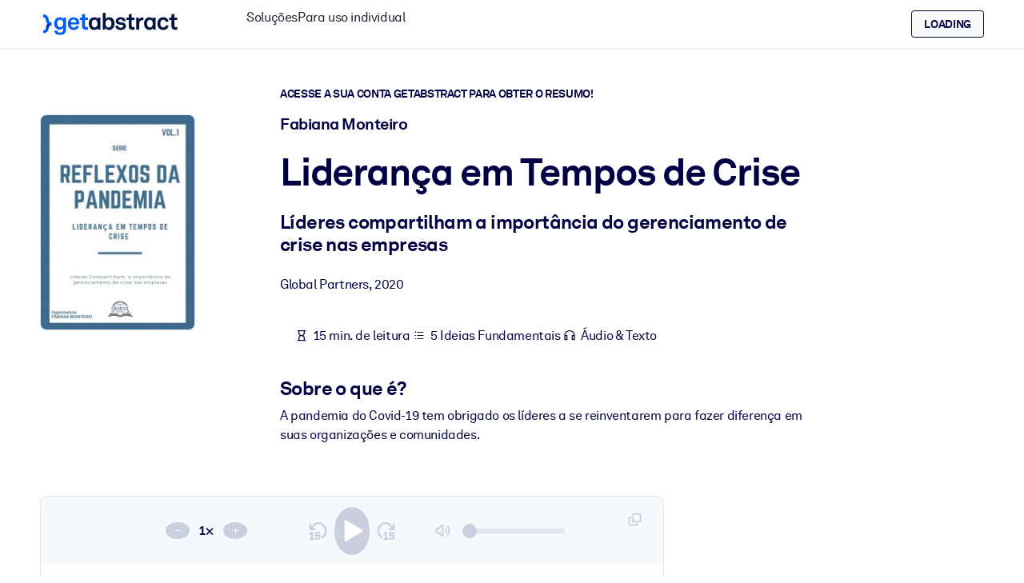

--- FILE ---
content_type: text/javascript
request_url: https://www.getabstract.com/_astro/GaTopLayer.Dx2CaYQk.js
body_size: 7460
content:
import{G as j}from"./GaToast.DnEB3ACb.js";import{u as R,G}from"./GaModal.CmQ59-VA.js";import{r as f,p as k,b as _}from"./httpClient.D_E3QtN_.js";import{N as p,O as D,P as $,d as M,a3 as P,o as T,k as a,a4 as x,F as C}from"./gaContext.BS2MF8qj.js";import{c as B}from"./storeUtils.VbuP2hla.js";import"./runtime-dom.esm-bundler.B-BAkQkN.js";/* empty css                        */import"./vueUtils.DMLmEsGr.js";import"./GaButton.Qh3sCQcr.js";/* empty css                        */import"./env.C6Ihnkkx.js";import"./isArray.Dbb7IbEl.js";function z(t){return(e=>{if(typeof e!="object")return{success:!1,reason:`[#/components/schemas/NotificationCheckResponse]: '${e}' expected to be of type 'object'.`};if(e===null)return{success:!1,reason:`[#/components/schemas/NotificationCheckResponse]: '${e}' expected to not be null.`};if(!p(e,"notifications"))return{success:!1,reason:`[#/components/schemas/NotificationCheckResponse/notifications]: '${f(e)}' expected to have property 'notifications'.`};const i=(c=>{if(!D(c))return{success:!1,reason:`[#/components/schemas/NotificationCheckResponse/notifications]: '${c}' expected to be an array.`};const r=c.map(o=>(s=>{if(typeof s!="object")return{success:!1,reason:`[#/components/schemas/NotificationDisplay]: '${s}' expected to be of type 'object'.`};if(s===null)return{success:!1,reason:`[#/components/schemas/NotificationDisplay]: '${s}' expected to not be null.`};if(!p(s,"customIcon"))return{success:!1,reason:`[#/components/schemas/NotificationDisplay/customIcon]: '${f(s)}' expected to have property 'customIcon'.`};const l=(n=>n===null?{success:!0,value:null}:typeof n!="string"?{success:!1,reason:`[#/components/schemas/NotificationDisplay/customIcon]: '${n}' expected to be of type string.`}:{success:!0,value:n})(s.customIcon);if(!l.success)return{success:!1,reason:l.reason};if(!p(s,"layout"))return{success:!1,reason:`[#/components/schemas/NotificationDisplay/layout]: '${f(s)}' expected to have property 'layout'.`};const m=(n=>typeof n!="string"?{success:!1,reason:`[#/components/schemas/NotificationDisplay/layout]: '${n}' expected to be of type string.`}:{success:!0,value:n})(s.layout);if(!m.success)return{success:!1,reason:m.reason};if(!p(s,"message"))return{success:!1,reason:`[#/components/schemas/NotificationDisplay/message]: '${f(s)}' expected to have property 'message'.`};const y=(n=>n===null?{success:!0,value:null}:typeof n!="string"?{success:!1,reason:`[#/components/schemas/NotificationDisplay/message]: '${n}' expected to be of type string.`}:{success:!0,value:n})(s.message);if(!y.success)return{success:!1,reason:y.reason};if(!p(s,"notificationId"))return{success:!1,reason:`[#/components/schemas/NotificationDisplay/notificationId]: '${f(s)}' expected to have property 'notificationId'.`};const h=(n=>typeof n=="number"?{success:!0,value:n}:{success:!1,reason:`[#/components/schemas/NotificationDisplay/notificationId]: '${n}' expected to be of type number.`})(s.notificationId);if(!h.success)return{success:!1,reason:h.reason};if(!p(s,"type"))return{success:!1,reason:`[#/components/schemas/NotificationDisplay/type]: '${f(s)}' expected to have property 'type'.`};const g=(n=>typeof n!="string"?{success:!1,reason:`[#/components/schemas/NotificationDisplay/type]: '${n}' expected to be of type string.`}:{success:!0,value:n})(s.type);if(!g.success)return{success:!1,reason:g.reason};if(!p(s,"urls"))return{success:!1,reason:`[#/components/schemas/NotificationDisplay/urls]: '${f(s)}' expected to have property 'urls'.`};const N=(n=>{if(n===null)return{success:!0,value:null};if(!D(n))return{success:!1,reason:`[#/components/schemas/NotificationDisplay/urls]: '${n}' expected to be an array.`};const b=n.map(u=>typeof u!="string"?{success:!1,reason:`[#/components/schemas/NotificationDisplay/urls]: '${u}' expected to be of type string.`}:{success:!0,value:u});return b.find(u=>!u.success)!==void 0?{success:!1,reason:`[#/components/schemas/NotificationDisplay/urls]: Reason(s): '${b.filter(u=>!u.success).map(u=>u.reason).join(", ")}'.`}:{success:!0,value:b.map(u=>($(u.success==!0),u.value))}})(s.urls);return N.success?{success:!0,value:{customIcon:l.value,layout:m.value,message:y.value,notificationId:h.value,type:g.value,urls:N.value}}:{success:!1,reason:N.reason}})(o));return r.find(o=>!o.success)!==void 0?{success:!1,reason:`[#/components/schemas/NotificationCheckResponse/notifications]: Reason(s): '${r.filter(o=>!o.success).map(o=>o.reason).join(", ")}'.`}:{success:!0,value:r.map(o=>($(o.success==!0),o.value))}})(e.notifications);return i.success?{success:!0,value:{notifications:i.value}}:{success:!1,reason:i.reason}})(k(t))}async function A(t){let e="/gaapi/notification/check";const i=new URLSearchParams;[t.jsp].flat().forEach(o=>{i.append("jsp",(s=>{const l=k(s);return $(typeof l=="string"),l})(f(o)))}),i.size>0&&(e+="?",e+=i.toString());const c=await _({path:e,method:"GET",requestBody:null});if(c.kind=="error")return c;const r=(o=>z(o))(c.data);return r.success==!1?(console.warn("could not parse response body"),{kind:"error",errorCode:null,errorMessage:"deserialize failed"}):{kind:"success",data:r.value}}async function L(t){let e="/gaapi/notification/dismiss/{notificationId}";e=e.replace("{notificationId}",(c=>(r=>r)(f(c)))(t.notificationId));const i=await _({path:e,method:"POST",requestBody:null});return i.kind=="error"?i:{kind:"success"}}const d=B({notifications:[]});function q(t){const e=d.get(),i=new Set(e.notifications.map(r=>r.notificationId)),c=t.filter(r=>!i.has(r.notificationId));d.set({notifications:[...e.notifications,...c]})}function S(t){if(t.customIcon!==null)return`ico-${t.customIcon}`;switch(t.type){case"error":return"ico-exclamation-circle";case"warning":return"ico-shield";case"success":return"ico-check-circle";case"note":case"info":default:return"ico-info-circle"}}async function E(t,e,i){const c=S(t);await e({title:"Notification",titleIcon:c,body:()=>a("div",{innerHTML:t.message??""},null)}),await i(t.notificationId)}const I=async t=>{await L({notificationId:t});const e=d.get();d.set({notifications:e.notifications.filter(i=>i.notificationId!==t)})},F=M({setup(){const t=R(),e=async()=>{const i=window.location.pathname,c=await A({jsp:i});c.kind==="success"&&q(c.data.notifications)};return P(()=>d.get().notifications,async(i,c)=>{const r=new Set(c.map(s=>s.notificationId)),o=i.filter(s=>s.layout==="popup"&&!r.has(s.notificationId));for(const s of o)await E(s,t,I)},{deep:!0}),T(e),()=>{const i=d.get(),c=i.notifications.filter(o=>o.layout==="bar"),r=i.notifications.filter(o=>o.layout==="top");return a(C,null,[r.length>0&&a(x,{to:"[data-ga-notification-container-top]"},{default:()=>[a("div",{class:"notifybars notifybars--top"},[r.map(o=>a(w,{key:o.notificationId,notification:o,onDismiss:I},null))])]}),c.length>0&&a(x,{to:"body"},{default:()=>[a("div",{class:"notifybars"},[c.map(o=>a(w,{key:o.notificationId,notification:o,onDismiss:I},null))])]})])}}});function w(t){const e=S(t.notification),i=c=>{c.preventDefault(),t.onDismiss(t.notification.notificationId)};return a("div",{id:`notification_${t.notification.notificationId}`},[a("div",{class:`notifybar notifybar--${t.notification.type}`},[a("div",{class:"container"},[a("div",{class:"notifybar__content"},[a("div",{class:"notifybar__icon"},[a("i",{class:e},null)]),a("div",{class:"notifybar__title",innerHTML:t.notification.message??""},null),a("div",{class:"notifybar__dismiss",onClick:i},[a("i",{class:"ico-close"},null)])])])])])}function ss(){return a(C,null,[a(x,{to:"body"},{default:()=>[a(j,null,null),a(G,null,null)]}),a(F,null,null)])}export{ss as GaTopLayer};


--- FILE ---
content_type: text/javascript
request_url: https://www.getabstract.com/_astro/suspense.CfR1nNoV.js
body_size: 1284
content:
import{G as u}from"./vueUtils.DMLmEsGr.js";import{g as d}from"./httpClient.D_E3QtN_.js";import{k as a,N as o,Q as s}from"./gaContext.BS2MF8qj.js";import{G as f}from"./GaAlert.tk2gQGBY.js";function E(e){return typeof e=="function"||Object.prototype.toString.call(e)==="[object Object]"&&!s(e)}function I(){return{kind:"UNINITIALISED"}}function c(e){return e.kind==="PENDING"||e.kind==="UNINITIALISED"}function L(e){return a(u,{sideEffect:async()=>{if(e.store.get().kind!=="PENDING"){e.store.set({kind:"PENDING"});try{const n=await e.fetch();n.kind==="success"?o(n,"data")?e.store.set({kind:"FULFILLED",value:n.data}):e.store.set({kind:"REJECTED",errorCode:null,errorMessage:null}):e.store.set({kind:"REJECTED",errorCode:n.errorCode,errorMessage:n.errorMessage})}catch{e.store.set({kind:"REJECTED",errorCode:null,errorMessage:null})}}},content:e.render(e.store.get())},null)}function N(e){function n(i){let t;return e.renderRejected!==void 0?e.renderRejected(i.e):a(f,{variant:"danger"},E(t=d(i.e,e.ctx.t))?t:{default:()=>[t]})}const r=e.unsafeFuture.kind==="REJECTED"?{kind:"REJECTED",error:e.unsafeFuture}:{kind:"SAFE",safe:e.unsafeFuture};return r.kind==="REJECTED"?a(n,{e:r.error},null):e.renderSafe(r.safe)}function F(e){return c(e.future)?e.renderPending():e.renderResult(e.future)}function m(e,n){return e.kind==="FULFILLED"?{kind:"FULFILLED",value:n(e.value)}:e}export{L as G,N as a,F as b,I as i,m};


--- FILE ---
content_type: text/javascript
request_url: https://www.getabstract.com/_astro/gaContext.BS2MF8qj.js
body_size: 116862
content:
/**
* @vue/shared v3.5.22
* (c) 2018-present Yuxi (Evan) You and Vue contributors
* @license MIT
**/function ci(e){const t=Object.create(null);for(const r of e.split(","))t[r]=1;return r=>r in t}const ee={},At=[],Ge=()=>{},Kc=()=>!1,vr=e=>e.charCodeAt(0)===111&&e.charCodeAt(1)===110&&(e.charCodeAt(2)>122||e.charCodeAt(2)<97),Wc=e=>e.startsWith("onUpdate:"),Se=Object.assign,fi=(e,t)=>{const r=e.indexOf(t);r>-1&&e.splice(r,1)},y_=Object.prototype.hasOwnProperty,z=(e,t)=>y_.call(e,t),Y=Array.isArray,pt=e=>Sr(e)==="[object Map]",Yc=e=>Sr(e)==="[object Set]",W=e=>typeof e=="function",he=e=>typeof e=="string",tt=e=>typeof e=="symbol",ne=e=>e!==null&&typeof e=="object",kc=e=>(ne(e)||W(e))&&W(e.then)&&W(e.catch),$c=Object.prototype.toString,Sr=e=>$c.call(e),O_=e=>Sr(e).slice(8,-1),Xc=e=>Sr(e)==="[object Object]",_i=e=>he(e)&&e!=="NaN"&&e[0]!=="-"&&""+parseInt(e,10)===e,Tt=ci(",key,ref,ref_for,ref_key,onVnodeBeforeMount,onVnodeMounted,onVnodeBeforeUpdate,onVnodeUpdated,onVnodeBeforeUnmount,onVnodeUnmounted"),yr=e=>{const t=Object.create(null);return(r=>t[r]||(t[r]=e(r)))},R_=/-\w/g,Be=yr(e=>e.replace(R_,t=>t.slice(1).toUpperCase())),N_=/\B([A-Z])/g,Kt=yr(e=>e.replace(N_,"-$1").toLowerCase()),hi=yr(e=>e.charAt(0).toUpperCase()+e.slice(1)),Gr=yr(e=>e?`on${hi(e)}`:""),ze=(e,t)=>!Object.is(e,t),Br=(e,...t)=>{for(let r=0;r<e.length;r++)e[r](...t)},Jc=(e,t,r,n=!1)=>{Object.defineProperty(e,t,{configurable:!0,enumerable:!1,writable:n,value:r})},b_=e=>{const t=parseFloat(e);return isNaN(t)?e:t},C_=e=>{const t=he(e)?Number(e):NaN;return isNaN(t)?e:t};let Wi;const Or=()=>Wi||(Wi=typeof globalThis<"u"?globalThis:typeof self<"u"?self:typeof window<"u"?window:typeof global<"u"?global:{});function gi(e){if(Y(e)){const t={};for(let r=0;r<e.length;r++){const n=e[r],s=he(n)?m_(n):gi(n);if(s)for(const i in s)t[i]=s[i]}return t}else if(he(e)||ne(e))return e}const L_=/;(?![^(]*\))/g,P_=/:([^]+)/,D_=/\/\*[^]*?\*\//g;function m_(e){const t={};return e.replace(D_,"").split(L_).forEach(r=>{if(r){const n=r.split(P_);n.length>1&&(t[n[0].trim()]=n[1].trim())}}),t}function di(e){let t="";if(he(e))t=e;else if(Y(e))for(let r=0;r<e.length;r++){const n=di(e[r]);n&&(t+=n+" ")}else if(ne(e))for(const r in e)e[r]&&(t+=r+" ");return t.trim()}const V_="itemscope,allowfullscreen,formnovalidate,ismap,nomodule,novalidate,readonly",Zd=ci(V_);function zd(e){return!!e||e===""}const Qc=e=>!!(e&&e.__v_isRef===!0),M_=e=>he(e)?e:e==null?"":Y(e)||ne(e)&&(e.toString===$c||!W(e.toString))?Qc(e)?M_(e.value):JSON.stringify(e,Zc,2):String(e),Zc=(e,t)=>Qc(t)?Zc(e,t.value):pt(t)?{[`Map(${t.size})`]:[...t.entries()].reduce((r,[n,s],i)=>(r[wr(n,i)+" =>"]=s,r),{})}:Yc(t)?{[`Set(${t.size})`]:[...t.values()].map(r=>wr(r))}:tt(t)?wr(t):ne(t)&&!Y(t)&&!Xc(t)?String(t):t,wr=(e,t="")=>{var r;return tt(e)?`Symbol(${(r=e.description)!=null?r:t})`:e};/**
* @vue/reactivity v3.5.22
* (c) 2018-present Yuxi (Evan) You and Vue contributors
* @license MIT
**/let ge;class U_{constructor(t=!1){this.detached=t,this._active=!0,this._on=0,this.effects=[],this.cleanups=[],this._isPaused=!1,this.parent=ge,!t&&ge&&(this.index=(ge.scopes||(ge.scopes=[])).push(this)-1)}get active(){return this._active}pause(){if(this._active){this._isPaused=!0;let t,r;if(this.scopes)for(t=0,r=this.scopes.length;t<r;t++)this.scopes[t].pause();for(t=0,r=this.effects.length;t<r;t++)this.effects[t].pause()}}resume(){if(this._active&&this._isPaused){this._isPaused=!1;let t,r;if(this.scopes)for(t=0,r=this.scopes.length;t<r;t++)this.scopes[t].resume();for(t=0,r=this.effects.length;t<r;t++)this.effects[t].resume()}}run(t){if(this._active){const r=ge;try{return ge=this,t()}finally{ge=r}}}on(){++this._on===1&&(this.prevScope=ge,ge=this)}off(){this._on>0&&--this._on===0&&(ge=this.prevScope,this.prevScope=void 0)}stop(t){if(this._active){this._active=!1;let r,n;for(r=0,n=this.effects.length;r<n;r++)this.effects[r].stop();for(this.effects.length=0,r=0,n=this.cleanups.length;r<n;r++)this.cleanups[r]();if(this.cleanups.length=0,this.scopes){for(r=0,n=this.scopes.length;r<n;r++)this.scopes[r].stop(!0);this.scopes.length=0}if(!this.detached&&this.parent&&!t){const s=this.parent.scopes.pop();s&&s!==this&&(this.parent.scopes[this.index]=s,s.index=this.index)}this.parent=void 0}}}function F_(){return ge}function eE(e,t=!1){ge&&ge.cleanups.push(e)}let re;const qr=new WeakSet;class zc{constructor(t){this.fn=t,this.deps=void 0,this.depsTail=void 0,this.flags=5,this.next=void 0,this.cleanup=void 0,this.scheduler=void 0,ge&&ge.active&&ge.effects.push(this)}pause(){this.flags|=64}resume(){this.flags&64&&(this.flags&=-65,qr.has(this)&&(qr.delete(this),this.trigger()))}notify(){this.flags&2&&!(this.flags&32)||this.flags&8||tf(this)}run(){if(!(this.flags&1))return this.fn();this.flags|=2,Yi(this),rf(this);const t=re,r=Me;re=this,Me=!0;try{return this.fn()}finally{nf(this),re=t,Me=r,this.flags&=-3}}stop(){if(this.flags&1){for(let t=this.deps;t;t=t.nextDep)pi(t);this.deps=this.depsTail=void 0,Yi(this),this.onStop&&this.onStop(),this.flags&=-2}}trigger(){this.flags&64?qr.add(this):this.scheduler?this.scheduler():this.runIfDirty()}runIfDirty(){ks(this)&&this.run()}get dirty(){return ks(this)}}let ef=0,Mt,Ut;function tf(e,t=!1){if(e.flags|=8,t){e.next=Ut,Ut=e;return}e.next=Mt,Mt=e}function Ei(){ef++}function Ai(){if(--ef>0)return;if(Ut){let t=Ut;for(Ut=void 0;t;){const r=t.next;t.next=void 0,t.flags&=-9,t=r}}let e;for(;Mt;){let t=Mt;for(Mt=void 0;t;){const r=t.next;if(t.next=void 0,t.flags&=-9,t.flags&1)try{t.trigger()}catch(n){e||(e=n)}t=r}}if(e)throw e}function rf(e){for(let t=e.deps;t;t=t.nextDep)t.version=-1,t.prevActiveLink=t.dep.activeLink,t.dep.activeLink=t}function nf(e){let t,r=e.depsTail,n=r;for(;n;){const s=n.prevDep;n.version===-1?(n===r&&(r=s),pi(n),x_(n)):t=n,n.dep.activeLink=n.prevActiveLink,n.prevActiveLink=void 0,n=s}e.deps=t,e.depsTail=r}function ks(e){for(let t=e.deps;t;t=t.nextDep)if(t.dep.version!==t.version||t.dep.computed&&(sf(t.dep.computed)||t.dep.version!==t.version))return!0;return!!e._dirty}function sf(e){if(e.flags&4&&!(e.flags&16)||(e.flags&=-17,e.globalVersion===Bt)||(e.globalVersion=Bt,!e.isSSR&&e.flags&128&&(!e.deps&&!e._dirty||!ks(e))))return;e.flags|=2;const t=e.dep,r=re,n=Me;re=e,Me=!0;try{rf(e);const s=e.fn(e._value);(t.version===0||ze(s,e._value))&&(e.flags|=128,e._value=s,t.version++)}catch(s){throw t.version++,s}finally{re=r,Me=n,nf(e),e.flags&=-3}}function pi(e,t=!1){const{dep:r,prevSub:n,nextSub:s}=e;if(n&&(n.nextSub=s,e.prevSub=void 0),s&&(s.prevSub=n,e.nextSub=void 0),r.subs===e&&(r.subs=n,!n&&r.computed)){r.computed.flags&=-5;for(let i=r.computed.deps;i;i=i.nextDep)pi(i,!0)}!t&&!--r.sc&&r.map&&r.map.delete(r.key)}function x_(e){const{prevDep:t,nextDep:r}=e;t&&(t.nextDep=r,e.prevDep=void 0),r&&(r.prevDep=t,e.nextDep=void 0)}let Me=!0;const af=[];function ke(){af.push(Me),Me=!1}function $e(){const e=af.pop();Me=e===void 0?!0:e}function Yi(e){const{cleanup:t}=e;if(e.cleanup=void 0,t){const r=re;re=void 0;try{t()}finally{re=r}}}let Bt=0;class G_{constructor(t,r){this.sub=t,this.dep=r,this.version=r.version,this.nextDep=this.prevDep=this.nextSub=this.prevSub=this.prevActiveLink=void 0}}class Ti{constructor(t){this.computed=t,this.version=0,this.activeLink=void 0,this.subs=void 0,this.map=void 0,this.key=void 0,this.sc=0,this.__v_skip=!0}track(t){if(!re||!Me||re===this.computed)return;let r=this.activeLink;if(r===void 0||r.sub!==re)r=this.activeLink=new G_(re,this),re.deps?(r.prevDep=re.depsTail,re.depsTail.nextDep=r,re.depsTail=r):re.deps=re.depsTail=r,of(r);else if(r.version===-1&&(r.version=this.version,r.nextDep)){const n=r.nextDep;n.prevDep=r.prevDep,r.prevDep&&(r.prevDep.nextDep=n),r.prevDep=re.depsTail,r.nextDep=void 0,re.depsTail.nextDep=r,re.depsTail=r,re.deps===r&&(re.deps=n)}return r}trigger(t){this.version++,Bt++,this.notify(t)}notify(t){Ei();try{for(let r=this.subs;r;r=r.prevSub)r.sub.notify()&&r.sub.dep.notify()}finally{Ai()}}}function of(e){if(e.dep.sc++,e.sub.flags&4){const t=e.dep.computed;if(t&&!e.dep.subs){t.flags|=20;for(let n=t.deps;n;n=n.nextDep)of(n)}const r=e.dep.subs;r!==e&&(e.prevSub=r,r&&(r.nextSub=e)),e.dep.subs=e}}const $s=new WeakMap,at=Symbol(""),Xs=Symbol(""),wt=Symbol("");function de(e,t,r){if(Me&&re){let n=$s.get(e);n||$s.set(e,n=new Map);let s=n.get(r);s||(n.set(r,s=new Ti),s.map=n,s.key=r),s.track()}}function Ke(e,t,r,n,s,i){const a=$s.get(e);if(!a){Bt++;return}const o=u=>{u&&u.trigger()};if(Ei(),t==="clear")a.forEach(o);else{const u=Y(e),f=u&&_i(r);if(u&&r==="length"){const c=Number(n);a.forEach((_,p)=>{(p==="length"||p===wt||!tt(p)&&p>=c)&&o(_)})}else switch((r!==void 0||a.has(void 0))&&o(a.get(r)),f&&o(a.get(wt)),t){case"add":u?f&&o(a.get("length")):(o(a.get(at)),pt(e)&&o(a.get(Xs)));break;case"delete":u||(o(a.get(at)),pt(e)&&o(a.get(Xs)));break;case"set":pt(e)&&o(a.get(at));break}}Ai()}function gt(e){const t=Z(e);return t===e?t:(de(t,"iterate",wt),Ve(e)?t:t.map(ce))}function Rr(e){return de(e=Z(e),"iterate",wt),e}const B_={__proto__:null,[Symbol.iterator](){return jr(this,Symbol.iterator,ce)},concat(...e){return gt(this).concat(...e.map(t=>Y(t)?gt(t):t))},entries(){return jr(this,"entries",e=>(e[1]=ce(e[1]),e))},every(e,t){return He(this,"every",e,t,void 0,arguments)},filter(e,t){return He(this,"filter",e,t,r=>r.map(ce),arguments)},find(e,t){return He(this,"find",e,t,ce,arguments)},findIndex(e,t){return He(this,"findIndex",e,t,void 0,arguments)},findLast(e,t){return He(this,"findLast",e,t,ce,arguments)},findLastIndex(e,t){return He(this,"findLastIndex",e,t,void 0,arguments)},forEach(e,t){return He(this,"forEach",e,t,void 0,arguments)},includes(...e){return Hr(this,"includes",e)},indexOf(...e){return Hr(this,"indexOf",e)},join(e){return gt(this).join(e)},lastIndexOf(...e){return Hr(this,"lastIndexOf",e)},map(e,t){return He(this,"map",e,t,void 0,arguments)},pop(){return Lt(this,"pop")},push(...e){return Lt(this,"push",e)},reduce(e,...t){return ki(this,"reduce",e,t)},reduceRight(e,...t){return ki(this,"reduceRight",e,t)},shift(){return Lt(this,"shift")},some(e,t){return He(this,"some",e,t,void 0,arguments)},splice(...e){return Lt(this,"splice",e)},toReversed(){return gt(this).toReversed()},toSorted(e){return gt(this).toSorted(e)},toSpliced(...e){return gt(this).toSpliced(...e)},unshift(...e){return Lt(this,"unshift",e)},values(){return jr(this,"values",ce)}};function jr(e,t,r){const n=Rr(e),s=n[t]();return n!==e&&!Ve(e)&&(s._next=s.next,s.next=()=>{const i=s._next();return i.done||(i.value=r(i.value)),i}),s}const w_=Array.prototype;function He(e,t,r,n,s,i){const a=Rr(e),o=a!==e&&!Ve(e),u=a[t];if(u!==w_[t]){const _=u.apply(e,i);return o?ce(_):_}let f=r;a!==e&&(o?f=function(_,p){return r.call(this,ce(_),p,e)}:r.length>2&&(f=function(_,p){return r.call(this,_,p,e)}));const c=u.call(a,f,n);return o&&s?s(c):c}function ki(e,t,r,n){const s=Rr(e);let i=r;return s!==e&&(Ve(e)?r.length>3&&(i=function(a,o,u){return r.call(this,a,o,u,e)}):i=function(a,o,u){return r.call(this,a,ce(o),u,e)}),s[t](i,...n)}function Hr(e,t,r){const n=Z(e);de(n,"iterate",wt);const s=n[t](...r);return(s===-1||s===!1)&&yi(r[0])?(r[0]=Z(r[0]),n[t](...r)):s}function Lt(e,t,r=[]){ke(),Ei();const n=Z(e)[t].apply(e,r);return Ai(),$e(),n}const q_=ci("__proto__,__v_isRef,__isVue"),uf=new Set(Object.getOwnPropertyNames(Symbol).filter(e=>e!=="arguments"&&e!=="caller").map(e=>Symbol[e]).filter(tt));function j_(e){tt(e)||(e=String(e));const t=Z(this);return de(t,"has",e),t.hasOwnProperty(e)}class lf{constructor(t=!1,r=!1){this._isReadonly=t,this._isShallow=r}get(t,r,n){if(r==="__v_skip")return t.__v_skip;const s=this._isReadonly,i=this._isShallow;if(r==="__v_isReactive")return!s;if(r==="__v_isReadonly")return s;if(r==="__v_isShallow")return i;if(r==="__v_raw")return n===(s?i?Z_:hf:i?_f:ff).get(t)||Object.getPrototypeOf(t)===Object.getPrototypeOf(n)?t:void 0;const a=Y(t);if(!s){let u;if(a&&(u=B_[r]))return u;if(r==="hasOwnProperty")return j_}const o=Reflect.get(t,r,Ae(t)?t:n);if((tt(r)?uf.has(r):q_(r))||(s||de(t,"get",r),i))return o;if(Ae(o)){const u=a&&_i(r)?o:o.value;return s&&ne(u)?Qs(u):u}return ne(o)?s?Qs(o):vi(o):o}}class cf extends lf{constructor(t=!1){super(!1,t)}set(t,r,n,s){let i=t[r];if(!this._isShallow){const u=et(i);if(!Ve(n)&&!et(n)&&(i=Z(i),n=Z(n)),!Y(t)&&Ae(i)&&!Ae(n))return u||(i.value=n),!0}const a=Y(t)&&_i(r)?Number(r)<t.length:z(t,r),o=Reflect.set(t,r,n,Ae(t)?t:s);return t===Z(s)&&(a?ze(n,i)&&Ke(t,"set",r,n):Ke(t,"add",r,n)),o}deleteProperty(t,r){const n=z(t,r);t[r];const s=Reflect.deleteProperty(t,r);return s&&n&&Ke(t,"delete",r,void 0),s}has(t,r){const n=Reflect.has(t,r);return(!tt(r)||!uf.has(r))&&de(t,"has",r),n}ownKeys(t){return de(t,"iterate",Y(t)?"length":at),Reflect.ownKeys(t)}}class H_ extends lf{constructor(t=!1){super(!0,t)}set(t,r){return!0}deleteProperty(t,r){return!0}}const K_=new cf,W_=new H_,Y_=new cf(!0);const Js=e=>e,Zt=e=>Reflect.getPrototypeOf(e);function k_(e,t,r){return function(...n){const s=this.__v_raw,i=Z(s),a=pt(i),o=e==="entries"||e===Symbol.iterator&&a,u=e==="keys"&&a,f=s[e](...n),c=r?Js:t?fr:ce;return!t&&de(i,"iterate",u?Xs:at),{next(){const{value:_,done:p}=f.next();return p?{value:_,done:p}:{value:o?[c(_[0]),c(_[1])]:c(_),done:p}},[Symbol.iterator](){return this}}}}function zt(e){return function(...t){return e==="delete"?!1:e==="clear"?void 0:this}}function $_(e,t){const r={get(s){const i=this.__v_raw,a=Z(i),o=Z(s);e||(ze(s,o)&&de(a,"get",s),de(a,"get",o));const{has:u}=Zt(a),f=t?Js:e?fr:ce;if(u.call(a,s))return f(i.get(s));if(u.call(a,o))return f(i.get(o));i!==a&&i.get(s)},get size(){const s=this.__v_raw;return!e&&de(Z(s),"iterate",at),s.size},has(s){const i=this.__v_raw,a=Z(i),o=Z(s);return e||(ze(s,o)&&de(a,"has",s),de(a,"has",o)),s===o?i.has(s):i.has(s)||i.has(o)},forEach(s,i){const a=this,o=a.__v_raw,u=Z(o),f=t?Js:e?fr:ce;return!e&&de(u,"iterate",at),o.forEach((c,_)=>s.call(i,f(c),f(_),a))}};return Se(r,e?{add:zt("add"),set:zt("set"),delete:zt("delete"),clear:zt("clear")}:{add(s){!t&&!Ve(s)&&!et(s)&&(s=Z(s));const i=Z(this);return Zt(i).has.call(i,s)||(i.add(s),Ke(i,"add",s,s)),this},set(s,i){!t&&!Ve(i)&&!et(i)&&(i=Z(i));const a=Z(this),{has:o,get:u}=Zt(a);let f=o.call(a,s);f||(s=Z(s),f=o.call(a,s));const c=u.call(a,s);return a.set(s,i),f?ze(i,c)&&Ke(a,"set",s,i):Ke(a,"add",s,i),this},delete(s){const i=Z(this),{has:a,get:o}=Zt(i);let u=a.call(i,s);u||(s=Z(s),u=a.call(i,s)),o&&o.call(i,s);const f=i.delete(s);return u&&Ke(i,"delete",s,void 0),f},clear(){const s=Z(this),i=s.size!==0,a=s.clear();return i&&Ke(s,"clear",void 0,void 0),a}}),["keys","values","entries",Symbol.iterator].forEach(s=>{r[s]=k_(s,e,t)}),r}function Ii(e,t){const r=$_(e,t);return(n,s,i)=>s==="__v_isReactive"?!e:s==="__v_isReadonly"?e:s==="__v_raw"?n:Reflect.get(z(r,s)&&s in n?r:n,s,i)}const X_={get:Ii(!1,!1)},J_={get:Ii(!1,!0)},Q_={get:Ii(!0,!1)};const ff=new WeakMap,_f=new WeakMap,hf=new WeakMap,Z_=new WeakMap;function z_(e){switch(e){case"Object":case"Array":return 1;case"Map":case"Set":case"WeakMap":case"WeakSet":return 2;default:return 0}}function eh(e){return e.__v_skip||!Object.isExtensible(e)?0:z_(O_(e))}function vi(e){return et(e)?e:Si(e,!1,K_,X_,ff)}function th(e){return Si(e,!1,Y_,J_,_f)}function Qs(e){return Si(e,!0,W_,Q_,hf)}function Si(e,t,r,n,s){if(!ne(e)||e.__v_raw&&!(t&&e.__v_isReactive))return e;const i=eh(e);if(i===0)return e;const a=s.get(e);if(a)return a;const o=new Proxy(e,i===2?n:r);return s.set(e,o),o}function ot(e){return et(e)?ot(e.__v_raw):!!(e&&e.__v_isReactive)}function et(e){return!!(e&&e.__v_isReadonly)}function Ve(e){return!!(e&&e.__v_isShallow)}function yi(e){return e?!!e.__v_raw:!1}function Z(e){const t=e&&e.__v_raw;return t?Z(t):e}function rh(e){return!z(e,"__v_skip")&&Object.isExtensible(e)&&Jc(e,"__v_skip",!0),e}const ce=e=>ne(e)?vi(e):e,fr=e=>ne(e)?Qs(e):e;function Ae(e){return e?e.__v_isRef===!0:!1}function tE(e){return gf(e,!1)}function nh(e){return gf(e,!0)}function gf(e,t){return Ae(e)?e:new sh(e,t)}class sh{constructor(t,r){this.dep=new Ti,this.__v_isRef=!0,this.__v_isShallow=!1,this._rawValue=r?t:Z(t),this._value=r?t:ce(t),this.__v_isShallow=r}get value(){return this.dep.track(),this._value}set value(t){const r=this._rawValue,n=this.__v_isShallow||Ve(t)||et(t);t=n?t:Z(t),ze(t,r)&&(this._rawValue=t,this._value=n?t:ce(t),this.dep.trigger())}}function df(e){return Ae(e)?e.value:e}function rE(e){return W(e)?e():df(e)}const ih={get:(e,t,r)=>t==="__v_raw"?e:df(Reflect.get(e,t,r)),set:(e,t,r,n)=>{const s=e[t];return Ae(s)&&!Ae(r)?(s.value=r,!0):Reflect.set(e,t,r,n)}};function Ef(e){return ot(e)?e:new Proxy(e,ih)}class ah{constructor(t,r,n){this.fn=t,this.setter=r,this._value=void 0,this.dep=new Ti(this),this.__v_isRef=!0,this.deps=void 0,this.depsTail=void 0,this.flags=16,this.globalVersion=Bt-1,this.next=void 0,this.effect=this,this.__v_isReadonly=!r,this.isSSR=n}notify(){if(this.flags|=16,!(this.flags&8)&&re!==this)return tf(this,!0),!0}get value(){const t=this.dep.track();return sf(this),t&&(t.version=this.dep.version),this._value}set value(t){this.setter&&this.setter(t)}}function oh(e,t,r=!1){let n,s;return W(e)?n=e:(n=e.get,s=e.set),new ah(n,s,r)}const er={},_r=new WeakMap;let st;function uh(e,t=!1,r=st){if(r){let n=_r.get(r);n||_r.set(r,n=[]),n.push(e)}}function lh(e,t,r=ee){const{immediate:n,deep:s,once:i,scheduler:a,augmentJob:o,call:u}=r,f=A=>s?A:Ve(A)||s===!1||s===0?We(A,1):We(A);let c,_,p,v,D=!1,m=!1;if(Ae(e)?(_=()=>e.value,D=Ve(e)):ot(e)?(_=()=>f(e),D=!0):Y(e)?(m=!0,D=e.some(A=>ot(A)||Ve(A)),_=()=>e.map(A=>{if(Ae(A))return A.value;if(ot(A))return f(A);if(W(A))return u?u(A,2):A()})):W(e)?t?_=u?()=>u(e,2):e:_=()=>{if(p){ke();try{p()}finally{$e()}}const A=st;st=c;try{return u?u(e,3,[v]):e(v)}finally{st=A}}:_=Ge,t&&s){const A=_,T=s===!0?1/0:s;_=()=>We(A(),T)}const j=F_(),G=()=>{c.stop(),j&&j.active&&fi(j.effects,c)};if(i&&t){const A=t;t=(...T)=>{A(...T),G()}}let M=m?new Array(e.length).fill(er):er;const d=A=>{if(!(!(c.flags&1)||!c.dirty&&!A))if(t){const T=c.run();if(s||D||(m?T.some((N,F)=>ze(N,M[F])):ze(T,M))){p&&p();const N=st;st=c;try{const F=[T,M===er?void 0:m&&M[0]===er?[]:M,v];M=T,u?u(t,3,F):t(...F)}finally{st=N}}}else c.run()};return o&&o(d),c=new zc(_),c.scheduler=a?()=>a(d,!1):d,v=A=>uh(A,!1,c),p=c.onStop=()=>{const A=_r.get(c);if(A){if(u)u(A,4);else for(const T of A)T();_r.delete(c)}},t?n?d(!0):M=c.run():a?a(d.bind(null,!0),!0):c.run(),G.pause=c.pause.bind(c),G.resume=c.resume.bind(c),G.stop=G,G}function We(e,t=1/0,r){if(t<=0||!ne(e)||e.__v_skip||(r=r||new Map,(r.get(e)||0)>=t))return e;if(r.set(e,t),t--,Ae(e))We(e.value,t,r);else if(Y(e))for(let n=0;n<e.length;n++)We(e[n],t,r);else if(Yc(e)||pt(e))e.forEach(n=>{We(n,t,r)});else if(Xc(e)){for(const n in e)We(e[n],t,r);for(const n of Object.getOwnPropertySymbols(e))Object.prototype.propertyIsEnumerable.call(e,n)&&We(e[n],t,r)}return e}/**
* @vue/runtime-core v3.5.22
* (c) 2018-present Yuxi (Evan) You and Vue contributors
* @license MIT
**/function Wt(e,t,r,n){try{return n?e(...n):e()}catch(s){Yt(s,t,r)}}function we(e,t,r,n){if(W(e)){const s=Wt(e,t,r,n);return s&&kc(s)&&s.catch(i=>{Yt(i,t,r)}),s}if(Y(e)){const s=[];for(let i=0;i<e.length;i++)s.push(we(e[i],t,r,n));return s}}function Yt(e,t,r,n=!0){const s=t?t.vnode:null,{errorHandler:i,throwUnhandledErrorInProduction:a}=t&&t.appContext.config||ee;if(t){let o=t.parent;const u=t.proxy,f=`https://vuejs.org/error-reference/#runtime-${r}`;for(;o;){const c=o.ec;if(c){for(let _=0;_<c.length;_++)if(c[_](e,u,f)===!1)return}o=o.parent}if(i){ke(),Wt(i,null,10,[e,u,f]),$e();return}}ch(e,r,s,n,a)}function ch(e,t,r,n=!0,s=!1){if(s)throw e;console.error(e)}const Ie=[];let Fe=-1;const It=[];let Qe=null,Et=0;const Af=Promise.resolve();let hr=null;function fh(e){const t=hr||Af;return e?t.then(this?e.bind(this):e):t}function _h(e){let t=Fe+1,r=Ie.length;for(;t<r;){const n=t+r>>>1,s=Ie[n],i=qt(s);i<e||i===e&&s.flags&2?t=n+1:r=n}return t}function Oi(e){if(!(e.flags&1)){const t=qt(e),r=Ie[Ie.length-1];!r||!(e.flags&2)&&t>=qt(r)?Ie.push(e):Ie.splice(_h(t),0,e),e.flags|=1,pf()}}function pf(){hr||(hr=Af.then(Tf))}function Zs(e){Y(e)?It.push(...e):Qe&&e.id===-1?Qe.splice(Et+1,0,e):e.flags&1||(It.push(e),e.flags|=1),pf()}function $i(e,t,r=Fe+1){for(;r<Ie.length;r++){const n=Ie[r];if(n&&n.flags&2){if(e&&n.id!==e.uid)continue;Ie.splice(r,1),r--,n.flags&4&&(n.flags&=-2),n(),n.flags&4||(n.flags&=-2)}}}function gr(e){if(It.length){const t=[...new Set(It)].sort((r,n)=>qt(r)-qt(n));if(It.length=0,Qe){Qe.push(...t);return}for(Qe=t,Et=0;Et<Qe.length;Et++){const r=Qe[Et];r.flags&4&&(r.flags&=-2),r.flags&8||r(),r.flags&=-2}Qe=null,Et=0}}const qt=e=>e.id==null?e.flags&2?-1:1/0:e.id;function Tf(e){try{for(Fe=0;Fe<Ie.length;Fe++){const t=Ie[Fe];t&&!(t.flags&8)&&(t.flags&4&&(t.flags&=-2),Wt(t,t.i,t.i?15:14),t.flags&4||(t.flags&=-2))}}finally{for(;Fe<Ie.length;Fe++){const t=Ie[Fe];t&&(t.flags&=-2)}Fe=-1,Ie.length=0,gr(),hr=null,(Ie.length||It.length)&&Tf()}}let fe=null,If=null;function dr(e){const t=fe;return fe=e,If=e&&e.type.__scopeId||null,t}function hh(e,t=fe,r){if(!t||e._n)return e;const n=(...s)=>{n._d&&Tr(-1);const i=dr(t);let a;try{a=e(...s)}finally{dr(i),n._d&&Tr(1)}return a};return n._n=!0,n._c=!0,n._d=!0,n}function nE(e,t){if(fe===null)return e;const r=Lr(fe),n=e.dirs||(e.dirs=[]);for(let s=0;s<t.length;s++){let[i,a,o,u=ee]=t[s];i&&(W(i)&&(i={mounted:i,updated:i}),i.deep&&We(a),n.push({dir:i,instance:r,value:a,oldValue:void 0,arg:o,modifiers:u}))}return e}function xe(e,t,r,n){const s=e.dirs,i=t&&t.dirs;for(let a=0;a<s.length;a++){const o=s[a];i&&(o.oldValue=i[a].value);let u=o.dir[n];u&&(ke(),we(u,r,8,[e.el,o,e,t]),$e())}}const vf=Symbol("_vte"),gh=e=>e.__isTeleport,Ft=e=>e&&(e.disabled||e.disabled===""),Xi=e=>e&&(e.defer||e.defer===""),Ji=e=>typeof SVGElement<"u"&&e instanceof SVGElement,Qi=e=>typeof MathMLElement=="function"&&e instanceof MathMLElement,zs=(e,t)=>{const r=e&&e.to;return he(r)?t?t(r):null:r},Sf={name:"Teleport",__isTeleport:!0,process(e,t,r,n,s,i,a,o,u,f){const{mc:c,pc:_,pbc:p,o:{insert:v,querySelector:D,createText:m,createComment:j}}=f,G=Ft(t.props);let{shapeFlag:M,children:d,dynamicChildren:A}=t;if(e==null){const T=t.el=m(""),N=t.anchor=m("");v(T,r,n),v(N,r,n);const F=(y,b)=>{M&16&&c(d,y,b,s,i,a,o,u)},w=()=>{const y=t.target=zs(t.props,D),b=yf(y,t,m,v);y&&(a!=="svg"&&Ji(y)?a="svg":a!=="mathml"&&Qi(y)&&(a="mathml"),s&&s.isCE&&(s.ce._teleportTargets||(s.ce._teleportTargets=new Set)).add(y),G||(F(y,b),or(t,!1)))};G&&(F(r,N),or(t,!0)),Xi(t.props)?(t.el.__isMounted=!1,Te(()=>{w(),delete t.el.__isMounted},i)):w()}else{if(Xi(t.props)&&e.el.__isMounted===!1){Te(()=>{Sf.process(e,t,r,n,s,i,a,o,u,f)},i);return}t.el=e.el,t.targetStart=e.targetStart;const T=t.anchor=e.anchor,N=t.target=e.target,F=t.targetAnchor=e.targetAnchor,w=Ft(e.props),y=w?r:N,b=w?T:F;if(a==="svg"||Ji(N)?a="svg":(a==="mathml"||Qi(N))&&(a="mathml"),A?(p(e.dynamicChildren,A,y,s,i,a,o),Ci(e,t,!0)):u||_(e,t,y,b,s,i,a,o,!1),G)w?t.props&&e.props&&t.props.to!==e.props.to&&(t.props.to=e.props.to):tr(t,r,T,f,1);else if((t.props&&t.props.to)!==(e.props&&e.props.to)){const C=t.target=zs(t.props,D);C&&tr(t,C,null,f,0)}else w&&tr(t,N,F,f,1);or(t,G)}},remove(e,t,r,{um:n,o:{remove:s}},i){const{shapeFlag:a,children:o,anchor:u,targetStart:f,targetAnchor:c,target:_,props:p}=e;if(_&&(s(f),s(c)),i&&s(u),a&16){const v=i||!Ft(p);for(let D=0;D<o.length;D++){const m=o[D];n(m,t,r,v,!!m.dynamicChildren)}}},move:tr,hydrate:dh};function tr(e,t,r,{o:{insert:n},m:s},i=2){i===0&&n(e.targetAnchor,t,r);const{el:a,anchor:o,shapeFlag:u,children:f,props:c}=e,_=i===2;if(_&&n(a,t,r),(!_||Ft(c))&&u&16)for(let p=0;p<f.length;p++)s(f[p],t,r,2);_&&n(o,t,r)}function dh(e,t,r,n,s,i,{o:{nextSibling:a,parentNode:o,querySelector:u,insert:f,createText:c}},_){function p(m,j,G,M){j.anchor=_(a(m),j,o(m),r,n,s,i),j.targetStart=G,j.targetAnchor=M}const v=t.target=zs(t.props,u),D=Ft(t.props);if(v){const m=v._lpa||v.firstChild;if(t.shapeFlag&16)if(D)p(e,t,m,m&&a(m));else{t.anchor=a(e);let j=m;for(;j;){if(j&&j.nodeType===8){if(j.data==="teleport start anchor")t.targetStart=j;else if(j.data==="teleport anchor"){t.targetAnchor=j,v._lpa=t.targetAnchor&&a(t.targetAnchor);break}}j=a(j)}t.targetAnchor||yf(v,t,c,f),_(m&&a(m),t,v,r,n,s,i)}or(t,D)}else D&&t.shapeFlag&16&&p(e,t,e,a(e));return t.anchor&&a(t.anchor)}const sE=Sf;function or(e,t){const r=e.ctx;if(r&&r.ut){let n,s;for(t?(n=e.el,s=e.anchor):(n=e.targetStart,s=e.targetAnchor);n&&n!==s;)n.nodeType===1&&n.setAttribute("data-v-owner",r.uid),n=n.nextSibling;r.ut()}}function yf(e,t,r,n){const s=t.targetStart=r(""),i=t.targetAnchor=r("");return s[vf]=i,e&&(n(s,e),n(i,e)),i}const it=Symbol("_leaveCb"),rr=Symbol("_enterCb");function iE(){const e={isMounted:!1,isLeaving:!1,isUnmounting:!1,leavingVNodes:new Map};return bf(()=>{e.isMounted=!0}),Cf(()=>{e.isUnmounting=!0}),e}const De=[Function,Array],aE={mode:String,appear:Boolean,persisted:Boolean,onBeforeEnter:De,onEnter:De,onAfterEnter:De,onEnterCancelled:De,onBeforeLeave:De,onLeave:De,onAfterLeave:De,onLeaveCancelled:De,onBeforeAppear:De,onAppear:De,onAfterAppear:De,onAppearCancelled:De};function Eh(e,t){const{leavingVNodes:r}=e;let n=r.get(t.type);return n||(n=Object.create(null),r.set(t.type,n)),n}function Ah(e,t,r,n,s){const{appear:i,mode:a,persisted:o=!1,onBeforeEnter:u,onEnter:f,onAfterEnter:c,onEnterCancelled:_,onBeforeLeave:p,onLeave:v,onAfterLeave:D,onLeaveCancelled:m,onBeforeAppear:j,onAppear:G,onAfterAppear:M,onAppearCancelled:d}=t,A=String(e.key),T=Eh(r,e),N=(y,b)=>{y&&we(y,n,9,b)},F=(y,b)=>{const C=b[1];N(y,b),Y(y)?y.every(H=>H.length<=1)&&C():y.length<=1&&C()},w={mode:a,persisted:o,beforeEnter(y){let b=u;if(!r.isMounted)if(i)b=j||u;else return;y[it]&&y[it](!0);const C=T[A];C&&Ye(e,C)&&C.el[it]&&C.el[it](),N(b,[y])},enter(y){let b=f,C=c,H=_;if(!r.isMounted)if(i)b=G||f,C=M||c,H=d||_;else return;let k=!1;const te=y[rr]=se=>{k||(k=!0,se?N(H,[y]):N(C,[y]),w.delayedLeave&&w.delayedLeave(),y[rr]=void 0)};b?F(b,[y,te]):te()},leave(y,b){const C=String(e.key);if(y[rr]&&y[rr](!0),r.isUnmounting)return b();N(p,[y]);let H=!1;const k=y[it]=te=>{H||(H=!0,b(),te?N(m,[y]):N(D,[y]),y[it]=void 0,T[C]===e&&delete T[C])};T[C]=e,v?F(v,[y,k]):k()},clone(y){return Ah(y,t,r,n)}};return w}function Ri(e,t){e.shapeFlag&6&&e.component?(e.transition=t,Ri(e.component.subTree,t)):e.shapeFlag&128?(e.ssContent.transition=t.clone(e.ssContent),e.ssFallback.transition=t.clone(e.ssFallback)):e.transition=t}function ph(e,t=!1,r){let n=[],s=0;for(let i=0;i<e.length;i++){let a=e[i];const o=r==null?a.key:String(r)+String(a.key!=null?a.key:i);a.type===ve?(a.patchFlag&128&&s++,n=n.concat(ph(a.children,t,o))):(t||a.type!==Le)&&n.push(o!=null?ct(a,{key:o}):a)}if(s>1)for(let i=0;i<n.length;i++)n[i].patchFlag=-2;return n}function oE(e,t){return W(e)?Se({name:e.name},t,{setup:e}):e}function Of(e){e.ids=[e.ids[0]+e.ids[2]+++"-",0,0]}function uE(e){const t=r_(),r=nh(null);if(t){const s=t.refs===ee?t.refs={}:t.refs;Object.defineProperty(s,e,{enumerable:!0,get:()=>r.value,set:i=>r.value=i})}return r}const Er=new WeakMap;function vt(e,t,r,n,s=!1){if(Y(e)){e.forEach((D,m)=>vt(D,t&&(Y(t)?t[m]:t),r,n,s));return}if(ut(n)&&!s){n.shapeFlag&512&&n.type.__asyncResolved&&n.component.subTree.component&&vt(e,t,r,n.component.subTree);return}const i=n.shapeFlag&4?Lr(n.component):n.el,a=s?null:i,{i:o,r:u}=e,f=t&&t.r,c=o.refs===ee?o.refs={}:o.refs,_=o.setupState,p=Z(_),v=_===ee?Kc:D=>z(p,D);if(f!=null&&f!==u){if(Zi(t),he(f))c[f]=null,v(f)&&(_[f]=null);else if(Ae(f)){f.value=null;const D=t;D.k&&(c[D.k]=null)}}if(W(u))Wt(u,o,12,[a,c]);else{const D=he(u),m=Ae(u);if(D||m){const j=()=>{if(e.f){const G=D?v(u)?_[u]:c[u]:u.value;if(s)Y(G)&&fi(G,i);else if(Y(G))G.includes(i)||G.push(i);else if(D)c[u]=[i],v(u)&&(_[u]=c[u]);else{const M=[i];u.value=M,e.k&&(c[e.k]=M)}}else D?(c[u]=a,v(u)&&(_[u]=a)):m&&(u.value=a,e.k&&(c[e.k]=a))};if(a){const G=()=>{j(),Er.delete(e)};G.id=-1,Er.set(e,G),Te(G,r)}else Zi(e),j()}}}function Zi(e){const t=Er.get(e);t&&(t.flags|=8,Er.delete(e))}let zi=!1;const dt=()=>{zi||(console.error("Hydration completed but contains mismatches."),zi=!0)},Th=e=>e.namespaceURI.includes("svg")&&e.tagName!=="foreignObject",Ih=e=>e.namespaceURI.includes("MathML"),nr=e=>{if(e.nodeType===1){if(Th(e))return"svg";if(Ih(e))return"mathml"}},sr=e=>e.nodeType===8;function vh(e){const{mt:t,p:r,o:{patchProp:n,createText:s,nextSibling:i,parentNode:a,remove:o,insert:u,createComment:f}}=e,c=(d,A)=>{if(!A.hasChildNodes()){r(null,d,A),gr(),A._vnode=d;return}_(A.firstChild,d,null,null,null),gr(),A._vnode=d},_=(d,A,T,N,F,w=!1)=>{w=w||!!A.dynamicChildren;const y=sr(d)&&d.data==="[",b=()=>m(d,A,T,N,F,y),{type:C,ref:H,shapeFlag:k,patchFlag:te}=A;let se=d.nodeType;A.el=d,te===-2&&(w=!1,A.dynamicChildren=null);let q=null;switch(C){case lt:se!==3?A.children===""?(u(A.el=s(""),a(d),d),q=d):q=b():(d.data!==A.children&&(dt(),d.data=A.children),q=i(d));break;case Le:M(d)?(q=i(d),G(A.el=d.content.firstChild,d,T)):se!==8||y?q=b():q=i(d);break;case lr:if(y&&(d=i(d),se=d.nodeType),se===1||se===3){q=d;const $=!A.children.length;for(let B=0;B<A.staticCount;B++)$&&(A.children+=q.nodeType===1?q.outerHTML:q.data),B===A.staticCount-1&&(A.anchor=q),q=i(q);return y?i(q):q}else b();break;case ve:y?q=D(d,A,T,N,F,w):q=b();break;default:if(k&1)(se!==1||A.type.toLowerCase()!==d.tagName.toLowerCase())&&!M(d)?q=b():q=p(d,A,T,N,F,w);else if(k&6){A.slotScopeIds=F;const $=a(d);if(y?q=j(d):sr(d)&&d.data==="teleport start"?q=j(d,d.data,"teleport end"):q=i(d),t(A,$,null,T,N,nr($),w),ut(A)&&!A.type.__asyncResolved){let B;y?(B=_e(ve),B.anchor=q?q.previousSibling:$.lastChild):B=d.nodeType===3?t_(""):_e("div"),B.el=d,A.component.subTree=B}}else k&64?se!==8?q=b():q=A.type.hydrate(d,A,T,N,F,w,e,v):k&128&&(q=A.type.hydrate(d,A,T,N,nr(a(d)),F,w,e,_))}return H!=null&&vt(H,null,N,A),q},p=(d,A,T,N,F,w)=>{w=w||!!A.dynamicChildren;const{type:y,props:b,patchFlag:C,shapeFlag:H,dirs:k,transition:te}=A,se=y==="input"||y==="option";if(se||C!==-1){k&&xe(A,null,T,"created");let q=!1;if(M(d)){q=Hf(null,te)&&T&&T.vnode.props&&T.vnode.props.appear;const B=d.content.firstChild;if(q){const ie=B.getAttribute("class");ie&&(B.$cls=ie),te.beforeEnter(B)}G(B,d,T),A.el=d=B}if(H&16&&!(b&&(b.innerHTML||b.textContent))){let B=v(d.firstChild,A,d,T,N,F,w);for(;B;){ir(d,1)||dt();const ie=B;B=B.nextSibling,o(ie)}}else if(H&8){let B=A.children;B[0]===`
`&&(d.tagName==="PRE"||d.tagName==="TEXTAREA")&&(B=B.slice(1)),d.textContent!==B&&(ir(d,0)||dt(),d.textContent=A.children)}if(b){if(se||!w||C&48){const B=d.tagName.includes("-");for(const ie in b)(se&&(ie.endsWith("value")||ie==="indeterminate")||vr(ie)&&!Tt(ie)||ie[0]==="."||B)&&n(d,ie,null,b[ie],void 0,T)}else if(b.onClick)n(d,"onClick",null,b.onClick,void 0,T);else if(C&4&&ot(b.style))for(const B in b.style)b.style[B]}let $;($=b&&b.onVnodeBeforeMount)&&me($,T,A),k&&xe(A,null,T,"beforeMount"),(($=b&&b.onVnodeMounted)||k||q)&&Jf(()=>{$&&me($,T,A),q&&te.enter(d),k&&xe(A,null,T,"mounted")},N)}return d.nextSibling},v=(d,A,T,N,F,w,y)=>{y=y||!!A.dynamicChildren;const b=A.children,C=b.length;for(let H=0;H<C;H++){const k=y?b[H]:b[H]=Ce(b[H]),te=k.type===lt;d?(te&&!y&&H+1<C&&Ce(b[H+1]).type===lt&&(u(s(d.data.slice(k.children.length)),T,i(d)),d.data=k.children),d=_(d,k,N,F,w,y)):te&&!k.children?u(k.el=s(""),T):(ir(T,1)||dt(),r(null,k,T,null,N,F,nr(T),w))}return d},D=(d,A,T,N,F,w)=>{const{slotScopeIds:y}=A;y&&(F=F?F.concat(y):y);const b=a(d),C=v(i(d),A,b,T,N,F,w);return C&&sr(C)&&C.data==="]"?i(A.anchor=C):(dt(),u(A.anchor=f("]"),b,C),C)},m=(d,A,T,N,F,w)=>{if(ir(d.parentElement,1)||dt(),A.el=null,w){const C=j(d);for(;;){const H=i(d);if(H&&H!==C)o(H);else break}}const y=i(d),b=a(d);return o(d),r(null,A,b,y,T,N,nr(b),F),T&&(T.vnode.el=A.el,Cr(T,A.el)),y},j=(d,A="[",T="]")=>{let N=0;for(;d;)if(d=i(d),d&&sr(d)&&(d.data===A&&N++,d.data===T)){if(N===0)return i(d);N--}return d},G=(d,A,T)=>{const N=A.parentNode;N&&N.replaceChild(d,A);let F=T;for(;F;)F.vnode.el===A&&(F.vnode.el=F.subTree.el=d),F=F.parent},M=d=>d.nodeType===1&&d.tagName==="TEMPLATE";return[c,_]}const ea="data-allow-mismatch",Sh={0:"text",1:"children",2:"class",3:"style",4:"attribute"};function ir(e,t){if(t===0||t===1)for(;e&&!e.hasAttribute(ea);)e=e.parentElement;const r=e&&e.getAttribute(ea);if(r==null)return!1;if(r==="")return!0;{const n=r.split(",");return t===0&&n.includes("children")?!0:n.includes(Sh[t])}}Or().requestIdleCallback;Or().cancelIdleCallback;const ut=e=>!!e.type.__asyncLoader,Rf=e=>e.type.__isKeepAlive;function yh(e,t){Nf(e,"a",t)}function Oh(e,t){Nf(e,"da",t)}function Nf(e,t,r=Ee){const n=e.__wdc||(e.__wdc=()=>{let s=r;for(;s;){if(s.isDeactivated)return;s=s.parent}return e()});if(Nr(t,n,r),r){let s=r.parent;for(;s&&s.parent;)Rf(s.parent.vnode)&&Rh(n,t,r,s),s=s.parent}}function Rh(e,t,r,n){const s=Nr(t,e,n,!0);Lf(()=>{fi(n[t],s)},r)}function Nr(e,t,r=Ee,n=!1){if(r){const s=r[e]||(r[e]=[]),i=t.__weh||(t.__weh=(...a)=>{ke();const o=kt(r),u=we(t,r,e,a);return o(),$e(),u});return n?s.unshift(i):s.push(i),i}}const Xe=e=>(t,r=Ee)=>{(!Ht||e==="sp")&&Nr(e,(...n)=>t(...n),r)},Nh=Xe("bm"),bf=Xe("m"),bh=Xe("bu"),Ch=Xe("u"),Cf=Xe("bum"),Lf=Xe("um"),Lh=Xe("sp"),Ph=Xe("rtg"),Dh=Xe("rtc");function mh(e,t=Ee){Nr("ec",e,t)}const Vh="components";function lE(e,t){return Uh(Vh,e,!0,t)||e}const Mh=Symbol.for("v-ndc");function Uh(e,t,r=!0,n=!1){const s=fe||Ee;if(s){const i=s.type;{const o=Og(i,!1);if(o&&(o===t||o===Be(t)||o===hi(Be(t))))return i}const a=ta(s[e]||i[e],t)||ta(s.appContext[e],t);return!a&&n?i:a}}function ta(e,t){return e&&(e[t]||e[Be(t)]||e[hi(Be(t))])}function cE(e,t,r,n){let s;const i=r,a=Y(e);if(a||he(e)){const o=a&&ot(e);let u=!1,f=!1;o&&(u=!Ve(e),f=et(e),e=Rr(e)),s=new Array(e.length);for(let c=0,_=e.length;c<_;c++)s[c]=t(u?f?fr(ce(e[c])):ce(e[c]):e[c],c,void 0,i)}else if(typeof e=="number"){s=new Array(e);for(let o=0;o<e;o++)s[o]=t(o+1,o,void 0,i)}else if(ne(e))if(e[Symbol.iterator])s=Array.from(e,(o,u)=>t(o,u,void 0,i));else{const o=Object.keys(e);s=new Array(o.length);for(let u=0,f=o.length;u<f;u++){const c=o[u];s[u]=t(e[c],c,u,i)}}else s=[];return s}function fE(e,t,r={},n,s){if(fe.ce||fe.parent&&ut(fe.parent)&&fe.parent.ce){const f=Object.keys(r).length>0;return t!=="default"&&(r.name=t),pr(),ii(ve,null,[_e("slot",r,n&&n())],f?-2:64)}let i=e[t];i&&i._c&&(i._d=!1),pr();const a=i&&Pf(i(r)),o=r.key||a&&a.key,u=ii(ve,{key:(o&&!tt(o)?o:`_${t}`)+(!a&&n?"_fb":"")},a||(n?n():[]),a&&e._===1?64:-2);return u.scopeId&&(u.slotScopeIds=[u.scopeId+"-s"]),i&&i._c&&(i._d=!0),u}function Pf(e){return e.some(t=>Rt(t)?!(t.type===Le||t.type===ve&&!Pf(t.children)):!0)?e:null}const ei=e=>e?n_(e)?Lr(e):ei(e.parent):null,xt=Se(Object.create(null),{$:e=>e,$el:e=>e.vnode.el,$data:e=>e.data,$props:e=>e.props,$attrs:e=>e.attrs,$slots:e=>e.slots,$refs:e=>e.refs,$parent:e=>ei(e.parent),$root:e=>ei(e.root),$host:e=>e.ce,$emit:e=>e.emit,$options:e=>mf(e),$forceUpdate:e=>e.f||(e.f=()=>{Oi(e.update)}),$nextTick:e=>e.n||(e.n=fh.bind(e.proxy)),$watch:e=>eg.bind(e)}),Kr=(e,t)=>e!==ee&&!e.__isScriptSetup&&z(e,t),Fh={get({_:e},t){if(t==="__v_skip")return!0;const{ctx:r,setupState:n,data:s,props:i,accessCache:a,type:o,appContext:u}=e;let f;if(t[0]!=="$"){const v=a[t];if(v!==void 0)switch(v){case 1:return n[t];case 2:return s[t];case 4:return r[t];case 3:return i[t]}else{if(Kr(n,t))return a[t]=1,n[t];if(s!==ee&&z(s,t))return a[t]=2,s[t];if((f=e.propsOptions[0])&&z(f,t))return a[t]=3,i[t];if(r!==ee&&z(r,t))return a[t]=4,r[t];ti&&(a[t]=0)}}const c=xt[t];let _,p;if(c)return t==="$attrs"&&de(e.attrs,"get",""),c(e);if((_=o.__cssModules)&&(_=_[t]))return _;if(r!==ee&&z(r,t))return a[t]=4,r[t];if(p=u.config.globalProperties,z(p,t))return p[t]},set({_:e},t,r){const{data:n,setupState:s,ctx:i}=e;return Kr(s,t)?(s[t]=r,!0):n!==ee&&z(n,t)?(n[t]=r,!0):z(e.props,t)||t[0]==="$"&&t.slice(1)in e?!1:(i[t]=r,!0)},has({_:{data:e,setupState:t,accessCache:r,ctx:n,appContext:s,propsOptions:i,type:a}},o){let u,f;return!!(r[o]||e!==ee&&o[0]!=="$"&&z(e,o)||Kr(t,o)||(u=i[0])&&z(u,o)||z(n,o)||z(xt,o)||z(s.config.globalProperties,o)||(f=a.__cssModules)&&f[o])},defineProperty(e,t,r){return r.get!=null?e._.accessCache[t]=0:z(r,"value")&&this.set(e,t,r.value,null),Reflect.defineProperty(e,t,r)}};function ra(e){return Y(e)?e.reduce((t,r)=>(t[r]=null,t),{}):e}let ti=!0;function xh(e){const t=mf(e),r=e.proxy,n=e.ctx;ti=!1,t.beforeCreate&&na(t.beforeCreate,e,"bc");const{data:s,computed:i,methods:a,watch:o,provide:u,inject:f,created:c,beforeMount:_,mounted:p,beforeUpdate:v,updated:D,activated:m,deactivated:j,beforeDestroy:G,beforeUnmount:M,destroyed:d,unmounted:A,render:T,renderTracked:N,renderTriggered:F,errorCaptured:w,serverPrefetch:y,expose:b,inheritAttrs:C,components:H,directives:k,filters:te}=t;if(f&&Gh(f,n,null),a)for(const $ in a){const B=a[$];W(B)&&(n[$]=B.bind(r))}if(s){const $=s.call(r,r);ne($)&&(e.data=vi($))}if(ti=!0,i)for(const $ in i){const B=i[$],ie=W(B)?B.bind(r,r):W(B.get)?B.get.bind(r,r):Ge,_t=!W(B)&&W(B.set)?B.set.bind(r):Ge,je=Ng({get:ie,set:_t});Object.defineProperty(n,$,{enumerable:!0,configurable:!0,get:()=>je.value,set:Pe=>je.value=Pe})}if(o)for(const $ in o)Df(o[$],n,r,$);if(u){const $=W(u)?u.call(r):u;Reflect.ownKeys($).forEach(B=>{Kh(B,$[B])})}c&&na(c,e,"c");function q($,B){Y(B)?B.forEach(ie=>$(ie.bind(r))):B&&$(B.bind(r))}if(q(Nh,_),q(bf,p),q(bh,v),q(Ch,D),q(yh,m),q(Oh,j),q(mh,w),q(Dh,N),q(Ph,F),q(Cf,M),q(Lf,A),q(Lh,y),Y(b))if(b.length){const $=e.exposed||(e.exposed={});b.forEach(B=>{Object.defineProperty($,B,{get:()=>r[B],set:ie=>r[B]=ie,enumerable:!0})})}else e.exposed||(e.exposed={});T&&e.render===Ge&&(e.render=T),C!=null&&(e.inheritAttrs=C),H&&(e.components=H),k&&(e.directives=k),y&&Of(e)}function Gh(e,t,r=Ge){Y(e)&&(e=ri(e));for(const n in e){const s=e[n];let i;ne(s)?"default"in s?i=ur(s.from||n,s.default,!0):i=ur(s.from||n):i=ur(s),Ae(i)?Object.defineProperty(t,n,{enumerable:!0,configurable:!0,get:()=>i.value,set:a=>i.value=a}):t[n]=i}}function na(e,t,r){we(Y(e)?e.map(n=>n.bind(t.proxy)):e.bind(t.proxy),t,r)}function Df(e,t,r,n){let s=n.includes(".")?Yf(r,n):()=>r[n];if(he(e)){const i=t[e];W(i)&&Yr(s,i)}else if(W(e))Yr(s,e.bind(r));else if(ne(e))if(Y(e))e.forEach(i=>Df(i,t,r,n));else{const i=W(e.handler)?e.handler.bind(r):t[e.handler];W(i)&&Yr(s,i,e)}}function mf(e){const t=e.type,{mixins:r,extends:n}=t,{mixins:s,optionsCache:i,config:{optionMergeStrategies:a}}=e.appContext,o=i.get(t);let u;return o?u=o:!s.length&&!r&&!n?u=t:(u={},s.length&&s.forEach(f=>Ar(u,f,a,!0)),Ar(u,t,a)),ne(t)&&i.set(t,u),u}function Ar(e,t,r,n=!1){const{mixins:s,extends:i}=t;i&&Ar(e,i,r,!0),s&&s.forEach(a=>Ar(e,a,r,!0));for(const a in t)if(!(n&&a==="expose")){const o=Bh[a]||r&&r[a];e[a]=o?o(e[a],t[a]):t[a]}return e}const Bh={data:sa,props:ia,emits:ia,methods:Pt,computed:Pt,beforeCreate:pe,created:pe,beforeMount:pe,mounted:pe,beforeUpdate:pe,updated:pe,beforeDestroy:pe,beforeUnmount:pe,destroyed:pe,unmounted:pe,activated:pe,deactivated:pe,errorCaptured:pe,serverPrefetch:pe,components:Pt,directives:Pt,watch:qh,provide:sa,inject:wh};function sa(e,t){return t?e?function(){return Se(W(e)?e.call(this,this):e,W(t)?t.call(this,this):t)}:t:e}function wh(e,t){return Pt(ri(e),ri(t))}function ri(e){if(Y(e)){const t={};for(let r=0;r<e.length;r++)t[e[r]]=e[r];return t}return e}function pe(e,t){return e?[...new Set([].concat(e,t))]:t}function Pt(e,t){return e?Se(Object.create(null),e,t):t}function ia(e,t){return e?Y(e)&&Y(t)?[...new Set([...e,...t])]:Se(Object.create(null),ra(e),ra(t??{})):t}function qh(e,t){if(!e)return t;if(!t)return e;const r=Se(Object.create(null),e);for(const n in t)r[n]=pe(e[n],t[n]);return r}function Vf(){return{app:null,config:{isNativeTag:Kc,performance:!1,globalProperties:{},optionMergeStrategies:{},errorHandler:void 0,warnHandler:void 0,compilerOptions:{}},mixins:[],components:{},directives:{},provides:Object.create(null),optionsCache:new WeakMap,propsCache:new WeakMap,emitsCache:new WeakMap}}let jh=0;function Hh(e,t){return function(n,s=null){W(n)||(n=Se({},n)),s!=null&&!ne(s)&&(s=null);const i=Vf(),a=new WeakSet,o=[];let u=!1;const f=i.app={_uid:jh++,_component:n,_props:s,_container:null,_context:i,_instance:null,version:bg,get config(){return i.config},set config(c){},use(c,..._){return a.has(c)||(c&&W(c.install)?(a.add(c),c.install(f,..._)):W(c)&&(a.add(c),c(f,..._))),f},mixin(c){return i.mixins.includes(c)||i.mixins.push(c),f},component(c,_){return _?(i.components[c]=_,f):i.components[c]},directive(c,_){return _?(i.directives[c]=_,f):i.directives[c]},mount(c,_,p){if(!u){const v=f._ceVNode||_e(n,s);return v.appContext=i,p===!0?p="svg":p===!1&&(p=void 0),_&&t?t(v,c):e(v,c,p),u=!0,f._container=c,c.__vue_app__=f,Lr(v.component)}},onUnmount(c){o.push(c)},unmount(){u&&(we(o,f._instance,16),e(null,f._container),delete f._container.__vue_app__)},provide(c,_){return i.provides[c]=_,f},runWithContext(c){const _=St;St=f;try{return c()}finally{St=_}}};return f}}let St=null;function Kh(e,t){if(Ee){let r=Ee.provides;const n=Ee.parent&&Ee.parent.provides;n===r&&(r=Ee.provides=Object.create(n)),r[e]=t}}function ur(e,t,r=!1){const n=r_();if(n||St){let s=St?St._context.provides:n?n.parent==null||n.ce?n.vnode.appContext&&n.vnode.appContext.provides:n.parent.provides:void 0;if(s&&e in s)return s[e];if(arguments.length>1)return r&&W(t)?t.call(n&&n.proxy):t}}const Mf={},Uf=()=>Object.create(Mf),Ff=e=>Object.getPrototypeOf(e)===Mf;function Wh(e,t,r,n=!1){const s={},i=Uf();e.propsDefaults=Object.create(null),xf(e,t,s,i);for(const a in e.propsOptions[0])a in s||(s[a]=void 0);r?e.props=n?s:th(s):e.type.props?e.props=s:e.props=i,e.attrs=i}function Yh(e,t,r,n){const{props:s,attrs:i,vnode:{patchFlag:a}}=e,o=Z(s),[u]=e.propsOptions;let f=!1;if((n||a>0)&&!(a&16)){if(a&8){const c=e.vnode.dynamicProps;for(let _=0;_<c.length;_++){let p=c[_];if(br(e.emitsOptions,p))continue;const v=t[p];if(u)if(z(i,p))v!==i[p]&&(i[p]=v,f=!0);else{const D=Be(p);s[D]=ni(u,o,D,v,e,!1)}else v!==i[p]&&(i[p]=v,f=!0)}}}else{xf(e,t,s,i)&&(f=!0);let c;for(const _ in o)(!t||!z(t,_)&&((c=Kt(_))===_||!z(t,c)))&&(u?r&&(r[_]!==void 0||r[c]!==void 0)&&(s[_]=ni(u,o,_,void 0,e,!0)):delete s[_]);if(i!==o)for(const _ in i)(!t||!z(t,_))&&(delete i[_],f=!0)}f&&Ke(e.attrs,"set","")}function xf(e,t,r,n){const[s,i]=e.propsOptions;let a=!1,o;if(t)for(let u in t){if(Tt(u))continue;const f=t[u];let c;s&&z(s,c=Be(u))?!i||!i.includes(c)?r[c]=f:(o||(o={}))[c]=f:br(e.emitsOptions,u)||(!(u in n)||f!==n[u])&&(n[u]=f,a=!0)}if(i){const u=Z(r),f=o||ee;for(let c=0;c<i.length;c++){const _=i[c];r[_]=ni(s,u,_,f[_],e,!z(f,_))}}return a}function ni(e,t,r,n,s,i){const a=e[r];if(a!=null){const o=z(a,"default");if(o&&n===void 0){const u=a.default;if(a.type!==Function&&!a.skipFactory&&W(u)){const{propsDefaults:f}=s;if(r in f)n=f[r];else{const c=kt(s);n=f[r]=u.call(null,t),c()}}else n=u;s.ce&&s.ce._setProp(r,n)}a[0]&&(i&&!o?n=!1:a[1]&&(n===""||n===Kt(r))&&(n=!0))}return n}const kh=new WeakMap;function Gf(e,t,r=!1){const n=r?kh:t.propsCache,s=n.get(e);if(s)return s;const i=e.props,a={},o=[];let u=!1;if(!W(e)){const c=_=>{u=!0;const[p,v]=Gf(_,t,!0);Se(a,p),v&&o.push(...v)};!r&&t.mixins.length&&t.mixins.forEach(c),e.extends&&c(e.extends),e.mixins&&e.mixins.forEach(c)}if(!i&&!u)return ne(e)&&n.set(e,At),At;if(Y(i))for(let c=0;c<i.length;c++){const _=Be(i[c]);aa(_)&&(a[_]=ee)}else if(i)for(const c in i){const _=Be(c);if(aa(_)){const p=i[c],v=a[_]=Y(p)||W(p)?{type:p}:Se({},p),D=v.type;let m=!1,j=!0;if(Y(D))for(let G=0;G<D.length;++G){const M=D[G],d=W(M)&&M.name;if(d==="Boolean"){m=!0;break}else d==="String"&&(j=!1)}else m=W(D)&&D.name==="Boolean";v[0]=m,v[1]=j,(m||z(v,"default"))&&o.push(_)}}const f=[a,o];return ne(e)&&n.set(e,f),f}function aa(e){return e[0]!=="$"&&!Tt(e)}const Ni=e=>e==="_"||e==="_ctx"||e==="$stable",bi=e=>Y(e)?e.map(Ce):[Ce(e)],$h=(e,t,r)=>{if(t._n)return t;const n=hh((...s)=>bi(t(...s)),r);return n._c=!1,n},Bf=(e,t,r)=>{const n=e._ctx;for(const s in e){if(Ni(s))continue;const i=e[s];if(W(i))t[s]=$h(s,i,n);else if(i!=null){const a=bi(i);t[s]=()=>a}}},wf=(e,t)=>{const r=bi(t);e.slots.default=()=>r},qf=(e,t,r)=>{for(const n in t)(r||!Ni(n))&&(e[n]=t[n])},Xh=(e,t,r)=>{const n=e.slots=Uf();if(e.vnode.shapeFlag&32){const s=t._;s?(qf(n,t,r),r&&Jc(n,"_",s,!0)):Bf(t,n)}else t&&wf(e,t)},Jh=(e,t,r)=>{const{vnode:n,slots:s}=e;let i=!0,a=ee;if(n.shapeFlag&32){const o=t._;o?r&&o===1?i=!1:qf(s,t,r):(i=!t.$stable,Bf(t,s)),a=t}else t&&(wf(e,t),a={default:1});if(i)for(const o in s)!Ni(o)&&a[o]==null&&delete s[o]},Te=Jf;function _E(e){return jf(e)}function hE(e){return jf(e,vh)}function jf(e,t){const r=Or();r.__VUE__=!0;const{insert:n,remove:s,patchProp:i,createElement:a,createText:o,createComment:u,setText:f,setElementText:c,parentNode:_,nextSibling:p,setScopeId:v=Ge,insertStaticContent:D}=e,m=(l,h,g,O=null,E=null,I=null,L=void 0,P=null,R=!!h.dynamicChildren)=>{if(l===h)return;l&&!Ye(l,h)&&(O=ht(l),Pe(l,E,I,!0),l=null),h.patchFlag===-2&&(R=!1,h.dynamicChildren=null);const{type:S,ref:U,shapeFlag:V}=h;switch(S){case lt:j(l,h,g,O);break;case Le:G(l,h,g,O);break;case lr:l==null&&M(h,g,O,L);break;case ve:H(l,h,g,O,E,I,L,P,R);break;default:V&1?T(l,h,g,O,E,I,L,P,R):V&6?k(l,h,g,O,E,I,L,P,R):(V&64||V&128)&&S.process(l,h,g,O,E,I,L,P,R,Je)}U!=null&&E?vt(U,l&&l.ref,I,h||l,!h):U==null&&l&&l.ref!=null&&vt(l.ref,null,I,l,!0)},j=(l,h,g,O)=>{if(l==null)n(h.el=o(h.children),g,O);else{const E=h.el=l.el;h.children!==l.children&&f(E,h.children)}},G=(l,h,g,O)=>{l==null?n(h.el=u(h.children||""),g,O):h.el=l.el},M=(l,h,g,O)=>{[l.el,l.anchor]=D(l.children,h,g,O,l.el,l.anchor)},d=({el:l,anchor:h},g,O)=>{let E;for(;l&&l!==h;)E=p(l),n(l,g,O),l=E;n(h,g,O)},A=({el:l,anchor:h})=>{let g;for(;l&&l!==h;)g=p(l),s(l),l=g;s(h)},T=(l,h,g,O,E,I,L,P,R)=>{h.type==="svg"?L="svg":h.type==="math"&&(L="mathml"),l==null?N(h,g,O,E,I,L,P,R):y(l,h,E,I,L,P,R)},N=(l,h,g,O,E,I,L,P)=>{let R,S;const{props:U,shapeFlag:V,transition:x,dirs:K}=l;if(R=l.el=a(l.type,I,U&&U.is,U),V&8?c(R,l.children):V&16&&w(l.children,R,null,O,E,Wr(l,I),L,P),K&&xe(l,null,O,"created"),F(R,l,l.scopeId,L,O),U){for(const J in U)J!=="value"&&!Tt(J)&&i(R,J,null,U[J],I,O);"value"in U&&i(R,"value",null,U.value,I),(S=U.onVnodeBeforeMount)&&me(S,O,l)}K&&xe(l,null,O,"beforeMount");const X=Hf(E,x);X&&x.beforeEnter(R),n(R,h,g),((S=U&&U.onVnodeMounted)||X||K)&&Te(()=>{S&&me(S,O,l),X&&x.enter(R),K&&xe(l,null,O,"mounted")},E)},F=(l,h,g,O,E)=>{if(g&&v(l,g),O)for(let I=0;I<O.length;I++)v(l,O[I]);if(E){let I=E.subTree;if(h===I||$f(I.type)&&(I.ssContent===h||I.ssFallback===h)){const L=E.vnode;F(l,L,L.scopeId,L.slotScopeIds,E.parent)}}},w=(l,h,g,O,E,I,L,P,R=0)=>{for(let S=R;S<l.length;S++){const U=l[S]=P?Ze(l[S]):Ce(l[S]);m(null,U,h,g,O,E,I,L,P)}},y=(l,h,g,O,E,I,L)=>{const P=h.el=l.el;let{patchFlag:R,dynamicChildren:S,dirs:U}=h;R|=l.patchFlag&16;const V=l.props||ee,x=h.props||ee;let K;if(g&&nt(g,!1),(K=x.onVnodeBeforeUpdate)&&me(K,g,h,l),U&&xe(h,l,g,"beforeUpdate"),g&&nt(g,!0),(V.innerHTML&&x.innerHTML==null||V.textContent&&x.textContent==null)&&c(P,""),S?b(l.dynamicChildren,S,P,g,O,Wr(h,E),I):L||B(l,h,P,null,g,O,Wr(h,E),I,!1),R>0){if(R&16)C(P,V,x,g,E);else if(R&2&&V.class!==x.class&&i(P,"class",null,x.class,E),R&4&&i(P,"style",V.style,x.style,E),R&8){const X=h.dynamicProps;for(let J=0;J<X.length;J++){const Q=X[J],le=V[Q],ue=x[Q];(ue!==le||Q==="value")&&i(P,Q,le,ue,E,g)}}R&1&&l.children!==h.children&&c(P,h.children)}else!L&&S==null&&C(P,V,x,g,E);((K=x.onVnodeUpdated)||U)&&Te(()=>{K&&me(K,g,h,l),U&&xe(h,l,g,"updated")},O)},b=(l,h,g,O,E,I,L)=>{for(let P=0;P<h.length;P++){const R=l[P],S=h[P],U=R.el&&(R.type===ve||!Ye(R,S)||R.shapeFlag&198)?_(R.el):g;m(R,S,U,null,O,E,I,L,!0)}},C=(l,h,g,O,E)=>{if(h!==g){if(h!==ee)for(const I in h)!Tt(I)&&!(I in g)&&i(l,I,h[I],null,E,O);for(const I in g){if(Tt(I))continue;const L=g[I],P=h[I];L!==P&&I!=="value"&&i(l,I,P,L,E,O)}"value"in g&&i(l,"value",h.value,g.value,E)}},H=(l,h,g,O,E,I,L,P,R)=>{const S=h.el=l?l.el:o(""),U=h.anchor=l?l.anchor:o("");let{patchFlag:V,dynamicChildren:x,slotScopeIds:K}=h;K&&(P=P?P.concat(K):K),l==null?(n(S,g,O),n(U,g,O),w(h.children||[],g,U,E,I,L,P,R)):V>0&&V&64&&x&&l.dynamicChildren?(b(l.dynamicChildren,x,g,E,I,L,P),(h.key!=null||E&&h===E.subTree)&&Ci(l,h,!0)):B(l,h,g,U,E,I,L,P,R)},k=(l,h,g,O,E,I,L,P,R)=>{h.slotScopeIds=P,l==null?h.shapeFlag&512?E.ctx.activate(h,g,O,L,R):te(h,g,O,E,I,L,R):se(l,h,R)},te=(l,h,g,O,E,I,L)=>{const P=l.component=Tg(l,O,E);if(Rf(l)&&(P.ctx.renderer=Je),Ig(P,!1,L),P.asyncDep){if(E&&E.registerDep(P,q,L),!l.el){const R=P.subTree=_e(Le);G(null,R,h,g),l.placeholder=R.el}}else q(P,l,h,g,E,I,L)},se=(l,h,g)=>{const O=h.component=l.component;if(og(l,h,g))if(O.asyncDep&&!O.asyncResolved){$(O,h,g);return}else O.next=h,O.update();else h.el=l.el,O.vnode=h},q=(l,h,g,O,E,I,L)=>{const P=()=>{if(l.isMounted){let{next:V,bu:x,u:K,parent:X,vnode:J}=l;{const ae=Kf(l);if(ae){V&&(V.el=J.el,$(l,V,L)),ae.asyncDep.then(()=>{l.isUnmounted||P()});return}}let Q=V,le;nt(l,!1),V?(V.el=J.el,$(l,V,L)):V=J,x&&Br(x),(le=V.props&&V.props.onVnodeBeforeUpdate)&&me(le,X,V,J),nt(l,!0);const ue=kr(l),ye=l.subTree;l.subTree=ue,m(ye,ue,_(ye.el),ht(ye),l,E,I),V.el=ue.el,Q===null&&Cr(l,ue.el),K&&Te(K,E),(le=V.props&&V.props.onVnodeUpdated)&&Te(()=>me(le,X,V,J),E)}else{let V;const{el:x,props:K}=h,{bm:X,m:J,parent:Q,root:le,type:ue}=l,ye=ut(h);if(nt(l,!1),X&&Br(X),!ye&&(V=K&&K.onVnodeBeforeMount)&&me(V,Q,h),nt(l,!0),x&&Ct){const ae=()=>{l.subTree=kr(l),Ct(x,l.subTree,l,E,null)};ye&&ue.__asyncHydrate?ue.__asyncHydrate(x,l,ae):ae()}else{le.ce&&le.ce._def.shadowRoot!==!1&&le.ce._injectChildStyle(ue);const ae=l.subTree=kr(l);m(null,ae,g,O,l,E,I),h.el=ae.el}if(J&&Te(J,E),!ye&&(V=K&&K.onVnodeMounted)){const ae=h;Te(()=>me(V,Q,ae),E)}(h.shapeFlag&256||Q&&ut(Q.vnode)&&Q.vnode.shapeFlag&256)&&l.a&&Te(l.a,E),l.isMounted=!0,h=g=O=null}};l.scope.on();const R=l.effect=new zc(P);l.scope.off();const S=l.update=R.run.bind(R),U=l.job=R.runIfDirty.bind(R);U.i=l,U.id=l.uid,R.scheduler=()=>Oi(U),nt(l,!0),S()},$=(l,h,g)=>{h.component=l;const O=l.vnode.props;l.vnode=h,l.next=null,Yh(l,h.props,O,g),Jh(l,h.children,g),ke(),$i(l),$e()},B=(l,h,g,O,E,I,L,P,R=!1)=>{const S=l&&l.children,U=l?l.shapeFlag:0,V=h.children,{patchFlag:x,shapeFlag:K}=h;if(x>0){if(x&128){_t(S,V,g,O,E,I,L,P,R);return}else if(x&256){ie(S,V,g,O,E,I,L,P,R);return}}K&8?(U&16&&rt(S,E,I),V!==S&&c(g,V)):U&16?K&16?_t(S,V,g,O,E,I,L,P,R):rt(S,E,I,!0):(U&8&&c(g,""),K&16&&w(V,g,O,E,I,L,P,R))},ie=(l,h,g,O,E,I,L,P,R)=>{l=l||At,h=h||At;const S=l.length,U=h.length,V=Math.min(S,U);let x;for(x=0;x<V;x++){const K=h[x]=R?Ze(h[x]):Ce(h[x]);m(l[x],K,g,null,E,I,L,P,R)}S>U?rt(l,E,I,!0,!1,V):w(h,g,O,E,I,L,P,R,V)},_t=(l,h,g,O,E,I,L,P,R)=>{let S=0;const U=h.length;let V=l.length-1,x=U-1;for(;S<=V&&S<=x;){const K=l[S],X=h[S]=R?Ze(h[S]):Ce(h[S]);if(Ye(K,X))m(K,X,g,null,E,I,L,P,R);else break;S++}for(;S<=V&&S<=x;){const K=l[V],X=h[x]=R?Ze(h[x]):Ce(h[x]);if(Ye(K,X))m(K,X,g,null,E,I,L,P,R);else break;V--,x--}if(S>V){if(S<=x){const K=x+1,X=K<U?h[K].el:O;for(;S<=x;)m(null,h[S]=R?Ze(h[S]):Ce(h[S]),g,X,E,I,L,P,R),S++}}else if(S>x)for(;S<=V;)Pe(l[S],E,I,!0),S++;else{const K=S,X=S,J=new Map;for(S=X;S<=x;S++){const be=h[S]=R?Ze(h[S]):Ce(h[S]);be.key!=null&&J.set(be.key,S)}let Q,le=0;const ue=x-X+1;let ye=!1,ae=0;const Ne=new Array(ue);for(S=0;S<ue;S++)Ne[S]=0;for(S=K;S<=V;S++){const be=l[S];if(le>=ue){Pe(be,E,I,!0);continue}let Ue;if(be.key!=null)Ue=J.get(be.key);else for(Q=X;Q<=x;Q++)if(Ne[Q-X]===0&&Ye(be,h[Q])){Ue=Q;break}Ue===void 0?Pe(be,E,I,!0):(Ne[Ue-X]=S+1,Ue>=ae?ae=Ue:ye=!0,m(be,h[Ue],g,null,E,I,L,P,R),le++)}const ji=ye?Qh(Ne):At;for(Q=ji.length-1,S=ue-1;S>=0;S--){const be=X+S,Ue=h[be],Hi=h[be+1],Ki=be+1<U?Hi.el||Hi.placeholder:O;Ne[S]===0?m(null,Ue,g,Ki,E,I,L,P,R):ye&&(Q<0||S!==ji[Q]?je(Ue,g,Ki,2):Q--)}}},je=(l,h,g,O,E=null)=>{const{el:I,type:L,transition:P,children:R,shapeFlag:S}=l;if(S&6){je(l.component.subTree,h,g,O);return}if(S&128){l.suspense.move(h,g,O);return}if(S&64){L.move(l,h,g,Je);return}if(L===ve){n(I,h,g);for(let V=0;V<R.length;V++)je(R[V],h,g,O);n(l.anchor,h,g);return}if(L===lr){d(l,h,g);return}if(O!==2&&S&1&&P)if(O===0)P.beforeEnter(I),n(I,h,g),Te(()=>P.enter(I),E);else{const{leave:V,delayLeave:x,afterLeave:K}=P,X=()=>{l.ctx.isUnmounted?s(I):n(I,h,g)},J=()=>{I._isLeaving&&I[it](!0),V(I,()=>{X(),K&&K()})};x?x(I,X,J):J()}else n(I,h,g)},Pe=(l,h,g,O=!1,E=!1)=>{const{type:I,props:L,ref:P,children:R,dynamicChildren:S,shapeFlag:U,patchFlag:V,dirs:x,cacheIndex:K}=l;if(V===-2&&(E=!1),P!=null&&(ke(),vt(P,null,g,l,!0),$e()),K!=null&&(h.renderCache[K]=void 0),U&256){h.ctx.deactivate(l);return}const X=U&1&&x,J=!ut(l);let Q;if(J&&(Q=L&&L.onVnodeBeforeUnmount)&&me(Q,h,l),U&6)xr(l.component,g,O);else{if(U&128){l.suspense.unmount(g,O);return}X&&xe(l,null,h,"beforeUnmount"),U&64?l.type.remove(l,h,g,Je,O):S&&!S.hasOnce&&(I!==ve||V>0&&V&64)?rt(S,h,g,!1,!0):(I===ve&&V&384||!E&&U&16)&&rt(R,h,g),O&&Jt(l)}(J&&(Q=L&&L.onVnodeUnmounted)||X)&&Te(()=>{Q&&me(Q,h,l),X&&xe(l,null,h,"unmounted")},g)},Jt=l=>{const{type:h,el:g,anchor:O,transition:E}=l;if(h===ve){Fr(g,O);return}if(h===lr){A(l);return}const I=()=>{s(g),E&&!E.persisted&&E.afterLeave&&E.afterLeave()};if(l.shapeFlag&1&&E&&!E.persisted){const{leave:L,delayLeave:P}=E,R=()=>L(g,I);P?P(l.el,I,R):R()}else I()},Fr=(l,h)=>{let g;for(;l!==h;)g=p(l),s(l),l=g;s(h)},xr=(l,h,g)=>{const{bum:O,scope:E,job:I,subTree:L,um:P,m:R,a:S}=l;oa(R),oa(S),O&&Br(O),E.stop(),I&&(I.flags|=8,Pe(L,l,h,g)),P&&Te(P,h),Te(()=>{l.isUnmounted=!0},h)},rt=(l,h,g,O=!1,E=!1,I=0)=>{for(let L=I;L<l.length;L++)Pe(l[L],h,g,O,E)},ht=l=>{if(l.shapeFlag&6)return ht(l.component.subTree);if(l.shapeFlag&128)return l.suspense.next();const h=p(l.anchor||l.el),g=h&&h[vf];return g?p(g):h};let Nt=!1;const Qt=(l,h,g)=>{l==null?h._vnode&&Pe(h._vnode,null,null,!0):m(h._vnode||null,l,h,null,null,null,g),h._vnode=l,Nt||(Nt=!0,$i(),gr(),Nt=!1)},Je={p:m,um:Pe,m:je,r:Jt,mt:te,mc:w,pc:B,pbc:b,n:ht,o:e};let bt,Ct;return t&&([bt,Ct]=t(Je)),{render:Qt,hydrate:bt,createApp:Hh(Qt,bt)}}function Wr({type:e,props:t},r){return r==="svg"&&e==="foreignObject"||r==="mathml"&&e==="annotation-xml"&&t&&t.encoding&&t.encoding.includes("html")?void 0:r}function nt({effect:e,job:t},r){r?(e.flags|=32,t.flags|=4):(e.flags&=-33,t.flags&=-5)}function Hf(e,t){return(!e||e&&!e.pendingBranch)&&t&&!t.persisted}function Ci(e,t,r=!1){const n=e.children,s=t.children;if(Y(n)&&Y(s))for(let i=0;i<n.length;i++){const a=n[i];let o=s[i];o.shapeFlag&1&&!o.dynamicChildren&&((o.patchFlag<=0||o.patchFlag===32)&&(o=s[i]=Ze(s[i]),o.el=a.el),!r&&o.patchFlag!==-2&&Ci(a,o)),o.type===lt&&o.patchFlag!==-1&&(o.el=a.el),o.type===Le&&!o.el&&(o.el=a.el)}}function Qh(e){const t=e.slice(),r=[0];let n,s,i,a,o;const u=e.length;for(n=0;n<u;n++){const f=e[n];if(f!==0){if(s=r[r.length-1],e[s]<f){t[n]=s,r.push(n);continue}for(i=0,a=r.length-1;i<a;)o=i+a>>1,e[r[o]]<f?i=o+1:a=o;f<e[r[i]]&&(i>0&&(t[n]=r[i-1]),r[i]=n)}}for(i=r.length,a=r[i-1];i-- >0;)r[i]=a,a=t[a];return r}function Kf(e){const t=e.subTree.component;if(t)return t.asyncDep&&!t.asyncResolved?t:Kf(t)}function oa(e){if(e)for(let t=0;t<e.length;t++)e[t].flags|=8}const Zh=Symbol.for("v-scx"),zh=()=>ur(Zh);function Yr(e,t,r){return Wf(e,t,r)}function Wf(e,t,r=ee){const{immediate:n,deep:s,flush:i,once:a}=r,o=Se({},r),u=t&&n||!t&&i!=="post";let f;if(Ht){if(i==="sync"){const v=zh();f=v.__watcherHandles||(v.__watcherHandles=[])}else if(!u){const v=()=>{};return v.stop=Ge,v.resume=Ge,v.pause=Ge,v}}const c=Ee;o.call=(v,D,m)=>we(v,c,D,m);let _=!1;i==="post"?o.scheduler=v=>{Te(v,c&&c.suspense)}:i!=="sync"&&(_=!0,o.scheduler=(v,D)=>{D?v():Oi(v)}),o.augmentJob=v=>{t&&(v.flags|=4),_&&(v.flags|=2,c&&(v.id=c.uid,v.i=c))};const p=lh(e,t,o);return Ht&&(f?f.push(p):u&&p()),p}function eg(e,t,r){const n=this.proxy,s=he(e)?e.includes(".")?Yf(n,e):()=>n[e]:e.bind(n,n);let i;W(t)?i=t:(i=t.handler,r=t);const a=kt(this),o=Wf(s,i.bind(n),r);return a(),o}function Yf(e,t){const r=t.split(".");return()=>{let n=e;for(let s=0;s<r.length&&n;s++)n=n[r[s]];return n}}const tg=(e,t)=>t==="modelValue"||t==="model-value"?e.modelModifiers:e[`${t}Modifiers`]||e[`${Be(t)}Modifiers`]||e[`${Kt(t)}Modifiers`];function rg(e,t,...r){if(e.isUnmounted)return;const n=e.vnode.props||ee;let s=r;const i=t.startsWith("update:"),a=i&&tg(n,t.slice(7));a&&(a.trim&&(s=r.map(c=>he(c)?c.trim():c)),a.number&&(s=r.map(b_)));let o,u=n[o=Gr(t)]||n[o=Gr(Be(t))];!u&&i&&(u=n[o=Gr(Kt(t))]),u&&we(u,e,6,s);const f=n[o+"Once"];if(f){if(!e.emitted)e.emitted={};else if(e.emitted[o])return;e.emitted[o]=!0,we(f,e,6,s)}}const ng=new WeakMap;function kf(e,t,r=!1){const n=r?ng:t.emitsCache,s=n.get(e);if(s!==void 0)return s;const i=e.emits;let a={},o=!1;if(!W(e)){const u=f=>{const c=kf(f,t,!0);c&&(o=!0,Se(a,c))};!r&&t.mixins.length&&t.mixins.forEach(u),e.extends&&u(e.extends),e.mixins&&e.mixins.forEach(u)}return!i&&!o?(ne(e)&&n.set(e,null),null):(Y(i)?i.forEach(u=>a[u]=null):Se(a,i),ne(e)&&n.set(e,a),a)}function br(e,t){return!e||!vr(t)?!1:(t=t.slice(2).replace(/Once$/,""),z(e,t[0].toLowerCase()+t.slice(1))||z(e,Kt(t))||z(e,t))}function kr(e){const{type:t,vnode:r,proxy:n,withProxy:s,propsOptions:[i],slots:a,attrs:o,emit:u,render:f,renderCache:c,props:_,data:p,setupState:v,ctx:D,inheritAttrs:m}=e,j=dr(e);let G,M;try{if(r.shapeFlag&4){const A=s||n,T=A;G=Ce(f.call(T,A,c,_,v,p,D)),M=o}else{const A=t;G=Ce(A.length>1?A(_,{attrs:o,slots:a,emit:u}):A(_,null)),M=t.props?o:ig(o)}}catch(A){Gt.length=0,Yt(A,e,1),G=_e(Le)}let d=G;if(M&&m!==!1){const A=Object.keys(M),{shapeFlag:T}=d;A.length&&T&7&&(i&&A.some(Wc)&&(M=ag(M,i)),d=ct(d,M,!1,!0))}return r.dirs&&(d=ct(d,null,!1,!0),d.dirs=d.dirs?d.dirs.concat(r.dirs):r.dirs),r.transition&&Ri(d,r.transition),G=d,dr(j),G}function sg(e,t=!0){let r;for(let n=0;n<e.length;n++){const s=e[n];if(Rt(s)){if(s.type!==Le||s.children==="v-if"){if(r)return;r=s}}else return}return r}const ig=e=>{let t;for(const r in e)(r==="class"||r==="style"||vr(r))&&((t||(t={}))[r]=e[r]);return t},ag=(e,t)=>{const r={};for(const n in e)(!Wc(n)||!(n.slice(9)in t))&&(r[n]=e[n]);return r};function og(e,t,r){const{props:n,children:s,component:i}=e,{props:a,children:o,patchFlag:u}=t,f=i.emitsOptions;if(t.dirs||t.transition)return!0;if(r&&u>=0){if(u&1024)return!0;if(u&16)return n?ua(n,a,f):!!a;if(u&8){const c=t.dynamicProps;for(let _=0;_<c.length;_++){const p=c[_];if(a[p]!==n[p]&&!br(f,p))return!0}}}else return(s||o)&&(!o||!o.$stable)?!0:n===a?!1:n?a?ua(n,a,f):!0:!!a;return!1}function ua(e,t,r){const n=Object.keys(t);if(n.length!==Object.keys(e).length)return!0;for(let s=0;s<n.length;s++){const i=n[s];if(t[i]!==e[i]&&!br(r,i))return!0}return!1}function Cr({vnode:e,parent:t},r){for(;t;){const n=t.subTree;if(n.suspense&&n.suspense.activeBranch===e&&(n.el=e.el),n===e)(e=t.vnode).el=r,t=t.parent;else break}}const $f=e=>e.__isSuspense;let si=0;const ug={name:"Suspense",__isSuspense:!0,process(e,t,r,n,s,i,a,o,u,f){if(e==null)lg(t,r,n,s,i,a,o,u,f);else{if(i&&i.deps>0&&!e.suspense.isInFallback){t.suspense=e.suspense,t.suspense.vnode=t,t.el=e.el;return}cg(e,t,r,n,s,a,o,u,f)}},hydrate:fg,normalize:_g},gE=ug;function jt(e,t){const r=e.props&&e.props[t];W(r)&&r()}function lg(e,t,r,n,s,i,a,o,u){const{p:f,o:{createElement:c}}=u,_=c("div"),p=e.suspense=Xf(e,s,n,t,_,r,i,a,o,u);f(null,p.pendingBranch=e.ssContent,_,null,n,p,i,a),p.deps>0?(jt(e,"onPending"),jt(e,"onFallback"),f(null,e.ssFallback,t,r,n,null,i,a),yt(p,e.ssFallback)):p.resolve(!1,!0)}function cg(e,t,r,n,s,i,a,o,{p:u,um:f,o:{createElement:c}}){const _=t.suspense=e.suspense;_.vnode=t,t.el=e.el;const p=t.ssContent,v=t.ssFallback,{activeBranch:D,pendingBranch:m,isInFallback:j,isHydrating:G}=_;if(m)_.pendingBranch=p,Ye(m,p)?(u(m,p,_.hiddenContainer,null,s,_,i,a,o),_.deps<=0?_.resolve():j&&(G||(u(D,v,r,n,s,null,i,a,o),yt(_,v)))):(_.pendingId=si++,G?(_.isHydrating=!1,_.activeBranch=m):f(m,s,_),_.deps=0,_.effects.length=0,_.hiddenContainer=c("div"),j?(u(null,p,_.hiddenContainer,null,s,_,i,a,o),_.deps<=0?_.resolve():(u(D,v,r,n,s,null,i,a,o),yt(_,v))):D&&Ye(D,p)?(u(D,p,r,n,s,_,i,a,o),_.resolve(!0)):(u(null,p,_.hiddenContainer,null,s,_,i,a,o),_.deps<=0&&_.resolve()));else if(D&&Ye(D,p))u(D,p,r,n,s,_,i,a,o),yt(_,p);else if(jt(t,"onPending"),_.pendingBranch=p,p.shapeFlag&512?_.pendingId=p.component.suspenseId:_.pendingId=si++,u(null,p,_.hiddenContainer,null,s,_,i,a,o),_.deps<=0)_.resolve();else{const{timeout:M,pendingId:d}=_;M>0?setTimeout(()=>{_.pendingId===d&&_.fallback(v)},M):M===0&&_.fallback(v)}}function Xf(e,t,r,n,s,i,a,o,u,f,c=!1){const{p:_,m:p,um:v,n:D,o:{parentNode:m,remove:j}}=f;let G;const M=hg(e);M&&t&&t.pendingBranch&&(G=t.pendingId,t.deps++);const d=e.props?C_(e.props.timeout):void 0,A=i,T={vnode:e,parent:t,parentComponent:r,namespace:a,container:n,hiddenContainer:s,deps:0,pendingId:si++,timeout:typeof d=="number"?d:-1,activeBranch:null,pendingBranch:null,isInFallback:!c,isHydrating:c,isUnmounted:!1,effects:[],resolve(N=!1,F=!1){const{vnode:w,activeBranch:y,pendingBranch:b,pendingId:C,effects:H,parentComponent:k,container:te}=T;let se=!1;T.isHydrating?T.isHydrating=!1:N||(se=y&&b.transition&&b.transition.mode==="out-in",se&&(y.transition.afterLeave=()=>{C===T.pendingId&&(p(b,te,i===A?D(y):i,0),Zs(H))}),y&&(m(y.el)===te&&(i=D(y)),v(y,k,T,!0)),se||p(b,te,i,0)),yt(T,b),T.pendingBranch=null,T.isInFallback=!1;let q=T.parent,$=!1;for(;q;){if(q.pendingBranch){q.effects.push(...H),$=!0;break}q=q.parent}!$&&!se&&Zs(H),T.effects=[],M&&t&&t.pendingBranch&&G===t.pendingId&&(t.deps--,t.deps===0&&!F&&t.resolve()),jt(w,"onResolve")},fallback(N){if(!T.pendingBranch)return;const{vnode:F,activeBranch:w,parentComponent:y,container:b,namespace:C}=T;jt(F,"onFallback");const H=D(w),k=()=>{T.isInFallback&&(_(null,N,b,H,y,null,C,o,u),yt(T,N))},te=N.transition&&N.transition.mode==="out-in";te&&(w.transition.afterLeave=k),T.isInFallback=!0,v(w,y,null,!0),te||k()},move(N,F,w){T.activeBranch&&p(T.activeBranch,N,F,w),T.container=N},next(){return T.activeBranch&&D(T.activeBranch)},registerDep(N,F,w){const y=!!T.pendingBranch;y&&T.deps++;const b=N.vnode.el;N.asyncDep.catch(C=>{Yt(C,N,0)}).then(C=>{if(N.isUnmounted||T.isUnmounted||T.pendingId!==N.suspenseId)return;N.asyncResolved=!0;const{vnode:H}=N;oi(N,C),b&&(H.el=b);const k=!b&&N.subTree.el;F(N,H,m(b||N.subTree.el),b?null:D(N.subTree),T,a,w),k&&j(k),Cr(N,H.el),y&&--T.deps===0&&T.resolve()})},unmount(N,F){T.isUnmounted=!0,T.activeBranch&&v(T.activeBranch,r,N,F),T.pendingBranch&&v(T.pendingBranch,r,N,F)}};return T}function fg(e,t,r,n,s,i,a,o,u){const f=t.suspense=Xf(t,n,r,e.parentNode,document.createElement("div"),null,s,i,a,o,!0),c=u(e,f.pendingBranch=t.ssContent,r,f,i,a);return f.deps===0&&f.resolve(!1,!0),c}function _g(e){const{shapeFlag:t,children:r}=e,n=t&32;e.ssContent=la(n?r.default:r),e.ssFallback=n?la(r.fallback):_e(Le)}function la(e){let t;if(W(e)){const r=Ot&&e._c;r&&(e._d=!1,pr()),e=e(),r&&(e._d=!0,t=Oe,Qf())}return Y(e)&&(e=sg(e)),e=Ce(e),t&&!e.dynamicChildren&&(e.dynamicChildren=t.filter(r=>r!==e)),e}function Jf(e,t){t&&t.pendingBranch?Y(e)?t.effects.push(...e):t.effects.push(e):Zs(e)}function yt(e,t){e.activeBranch=t;const{vnode:r,parentComponent:n}=e;let s=t.el;for(;!s&&t.component;)t=t.component.subTree,s=t.el;r.el=s,n&&n.subTree===r&&(n.vnode.el=s,Cr(n,s))}function hg(e){const t=e.props&&e.props.suspensible;return t!=null&&t!==!1}const ve=Symbol.for("v-fgt"),lt=Symbol.for("v-txt"),Le=Symbol.for("v-cmt"),lr=Symbol.for("v-stc"),Gt=[];let Oe=null;function pr(e=!1){Gt.push(Oe=e?null:[])}function Qf(){Gt.pop(),Oe=Gt[Gt.length-1]||null}let Ot=1;function Tr(e,t=!1){Ot+=e,e<0&&Oe&&t&&(Oe.hasOnce=!0)}function Zf(e){return e.dynamicChildren=Ot>0?Oe||At:null,Qf(),Ot>0&&Oe&&Oe.push(e),e}function dE(e,t,r,n,s,i){return Zf(e_(e,t,r,n,s,i,!0))}function ii(e,t,r,n,s){return Zf(_e(e,t,r,n,s,!0))}function Rt(e){return e?e.__v_isVNode===!0:!1}function Ye(e,t){return e.type===t.type&&e.key===t.key}const zf=({key:e})=>e??null,cr=({ref:e,ref_key:t,ref_for:r})=>(typeof e=="number"&&(e=""+e),e!=null?he(e)||Ae(e)||W(e)?{i:fe,r:e,k:t,f:!!r}:e:null);function e_(e,t=null,r=null,n=0,s=null,i=e===ve?0:1,a=!1,o=!1){const u={__v_isVNode:!0,__v_skip:!0,type:e,props:t,key:t&&zf(t),ref:t&&cr(t),scopeId:If,slotScopeIds:null,children:r,component:null,suspense:null,ssContent:null,ssFallback:null,dirs:null,transition:null,el:null,anchor:null,target:null,targetStart:null,targetAnchor:null,staticCount:0,shapeFlag:i,patchFlag:n,dynamicProps:s,dynamicChildren:null,appContext:null,ctx:fe};return o?(Li(u,r),i&128&&e.normalize(u)):r&&(u.shapeFlag|=he(r)?8:16),Ot>0&&!a&&Oe&&(u.patchFlag>0||i&6)&&u.patchFlag!==32&&Oe.push(u),u}const _e=gg;function gg(e,t=null,r=null,n=0,s=null,i=!1){if((!e||e===Mh)&&(e=Le),Rt(e)){const o=ct(e,t,!0);return r&&Li(o,r),Ot>0&&!i&&Oe&&(o.shapeFlag&6?Oe[Oe.indexOf(e)]=o:Oe.push(o)),o.patchFlag=-2,o}if(Rg(e)&&(e=e.__vccOpts),t){t=dg(t);let{class:o,style:u}=t;o&&!he(o)&&(t.class=di(o)),ne(u)&&(yi(u)&&!Y(u)&&(u=Se({},u)),t.style=gi(u))}const a=he(e)?1:$f(e)?128:gh(e)?64:ne(e)?4:W(e)?2:0;return e_(e,t,r,n,s,a,i,!0)}function dg(e){return e?yi(e)||Ff(e)?Se({},e):e:null}function ct(e,t,r=!1,n=!1){const{props:s,ref:i,patchFlag:a,children:o,transition:u}=e,f=t?Eg(s||{},t):s,c={__v_isVNode:!0,__v_skip:!0,type:e.type,props:f,key:f&&zf(f),ref:t&&t.ref?r&&i?Y(i)?i.concat(cr(t)):[i,cr(t)]:cr(t):i,scopeId:e.scopeId,slotScopeIds:e.slotScopeIds,children:o,target:e.target,targetStart:e.targetStart,targetAnchor:e.targetAnchor,staticCount:e.staticCount,shapeFlag:e.shapeFlag,patchFlag:t&&e.type!==ve?a===-1?16:a|16:a,dynamicProps:e.dynamicProps,dynamicChildren:e.dynamicChildren,appContext:e.appContext,dirs:e.dirs,transition:u,component:e.component,suspense:e.suspense,ssContent:e.ssContent&&ct(e.ssContent),ssFallback:e.ssFallback&&ct(e.ssFallback),placeholder:e.placeholder,el:e.el,anchor:e.anchor,ctx:e.ctx,ce:e.ce};return u&&n&&Ri(c,u.clone(c)),c}function t_(e=" ",t=0){return _e(lt,null,e,t)}function EE(e="",t=!1){return t?(pr(),ii(Le,null,e)):_e(Le,null,e)}function Ce(e){return e==null||typeof e=="boolean"?_e(Le):Y(e)?_e(ve,null,e.slice()):Rt(e)?Ze(e):_e(lt,null,String(e))}function Ze(e){return e.el===null&&e.patchFlag!==-1||e.memo?e:ct(e)}function Li(e,t){let r=0;const{shapeFlag:n}=e;if(t==null)t=null;else if(Y(t))r=16;else if(typeof t=="object")if(n&65){const s=t.default;s&&(s._c&&(s._d=!1),Li(e,s()),s._c&&(s._d=!0));return}else{r=32;const s=t._;!s&&!Ff(t)?t._ctx=fe:s===3&&fe&&(fe.slots._===1?t._=1:(t._=2,e.patchFlag|=1024))}else W(t)?(t={default:t,_ctx:fe},r=32):(t=String(t),n&64?(r=16,t=[t_(t)]):r=8);e.children=t,e.shapeFlag|=r}function Eg(...e){const t={};for(let r=0;r<e.length;r++){const n=e[r];for(const s in n)if(s==="class")t.class!==n.class&&(t.class=di([t.class,n.class]));else if(s==="style")t.style=gi([t.style,n.style]);else if(vr(s)){const i=t[s],a=n[s];a&&i!==a&&!(Y(i)&&i.includes(a))&&(t[s]=i?[].concat(i,a):a)}else s!==""&&(t[s]=n[s])}return t}function me(e,t,r,n=null){we(e,t,7,[r,n])}const Ag=Vf();let pg=0;function Tg(e,t,r){const n=e.type,s=(t?t.appContext:e.appContext)||Ag,i={uid:pg++,vnode:e,type:n,parent:t,appContext:s,root:null,next:null,subTree:null,effect:null,update:null,job:null,scope:new U_(!0),render:null,proxy:null,exposed:null,exposeProxy:null,withProxy:null,provides:t?t.provides:Object.create(s.provides),ids:t?t.ids:["",0,0],accessCache:null,renderCache:[],components:null,directives:null,propsOptions:Gf(n,s),emitsOptions:kf(n,s),emit:null,emitted:null,propsDefaults:ee,inheritAttrs:n.inheritAttrs,ctx:ee,data:ee,props:ee,attrs:ee,slots:ee,refs:ee,setupState:ee,setupContext:null,suspense:r,suspenseId:r?r.pendingId:0,asyncDep:null,asyncResolved:!1,isMounted:!1,isUnmounted:!1,isDeactivated:!1,bc:null,c:null,bm:null,m:null,bu:null,u:null,um:null,bum:null,da:null,a:null,rtg:null,rtc:null,ec:null,sp:null};return i.ctx={_:i},i.root=t?t.root:i,i.emit=rg.bind(null,i),e.ce&&e.ce(i),i}let Ee=null;const r_=()=>Ee||fe;let Ir,ai;{const e=Or(),t=(r,n)=>{let s;return(s=e[r])||(s=e[r]=[]),s.push(n),i=>{s.length>1?s.forEach(a=>a(i)):s[0](i)}};Ir=t("__VUE_INSTANCE_SETTERS__",r=>Ee=r),ai=t("__VUE_SSR_SETTERS__",r=>Ht=r)}const kt=e=>{const t=Ee;return Ir(e),e.scope.on(),()=>{e.scope.off(),Ir(t)}},ca=()=>{Ee&&Ee.scope.off(),Ir(null)};function n_(e){return e.vnode.shapeFlag&4}let Ht=!1;function Ig(e,t=!1,r=!1){t&&ai(t);const{props:n,children:s}=e.vnode,i=n_(e);Wh(e,n,i,t),Xh(e,s,r||t);const a=i?vg(e,t):void 0;return t&&ai(!1),a}function vg(e,t){const r=e.type;e.accessCache=Object.create(null),e.proxy=new Proxy(e.ctx,Fh);const{setup:n}=r;if(n){ke();const s=e.setupContext=n.length>1?yg(e):null,i=kt(e),a=Wt(n,e,0,[e.props,s]),o=kc(a);if($e(),i(),(o||e.sp)&&!ut(e)&&Of(e),o){if(a.then(ca,ca),t)return a.then(u=>{oi(e,u)}).catch(u=>{Yt(u,e,0)});e.asyncDep=a}else oi(e,a)}else s_(e)}function oi(e,t,r){W(t)?e.type.__ssrInlineRender?e.ssrRender=t:e.render=t:ne(t)&&(e.setupState=Ef(t)),s_(e)}function s_(e,t,r){const n=e.type;e.render||(e.render=n.render||Ge);{const s=kt(e);ke();try{xh(e)}finally{$e(),s()}}}const Sg={get(e,t){return de(e,"get",""),e[t]}};function yg(e){const t=r=>{e.exposed=r||{}};return{attrs:new Proxy(e.attrs,Sg),slots:e.slots,emit:e.emit,expose:t}}function Lr(e){return e.exposed?e.exposeProxy||(e.exposeProxy=new Proxy(Ef(rh(e.exposed)),{get(t,r){if(r in t)return t[r];if(r in xt)return xt[r](e)},has(t,r){return r in t||r in xt}})):e.proxy}function Og(e,t=!0){return W(e)?e.displayName||e.name:e.name||t&&e.__name}function Rg(e){return W(e)&&"__vccOpts"in e}const Ng=(e,t)=>oh(e,t,Ht);function AE(e,t,r){try{Tr(-1);const n=arguments.length;return n===2?ne(t)&&!Y(t)?Rt(t)?_e(e,null,[t]):_e(e,t):_e(e,null,t):(n>3?r=Array.prototype.slice.call(arguments,2):n===3&&Rt(r)&&(r=[r]),_e(e,t,r))}finally{Tr(1)}}const bg="3.5.22";function Re(e,t=null){if(!e)throw Error("assertion failed: "+t)}function Pi(e,t){Re(e!=null,t)}function pE(e,t){return Pi(e,t),e}function TE(e,t){Re(e!==void 0&&typeof e=="string",t)}function IE(e,t){return t in e}function vE(e){return e.success||Re(e.success,e.reason),e.value}var ar=typeof globalThis<"u"?globalThis:typeof window<"u"?window:typeof global<"u"?global:typeof self<"u"?self:{};function Cg(e){return e&&e.__esModule&&Object.prototype.hasOwnProperty.call(e,"default")?e.default:e}function SE(e){if(Object.prototype.hasOwnProperty.call(e,"__esModule"))return e;var t=e.default;if(typeof t=="function"){var r=function n(){return this instanceof n?Reflect.construct(t,arguments,this.constructor):t.apply(this,arguments)};r.prototype=t.prototype}else r={};return Object.defineProperty(r,"__esModule",{value:!0}),Object.keys(e).forEach(function(n){var s=Object.getOwnPropertyDescriptor(e,n);Object.defineProperty(r,n,s.get?s:{enumerable:!0,get:function(){return e[n]}})}),r}function Lg(e){return new Promise(t=>{setTimeout(t,e)})}var $r,fa;function Pg(){if(fa)return $r;fa=1;function e(){this.__data__=[],this.size=0}return $r=e,$r}var Xr,_a;function i_(){if(_a)return Xr;_a=1;function e(t,r){return t===r||t!==t&&r!==r}return Xr=e,Xr}var Jr,ha;function Pr(){if(ha)return Jr;ha=1;var e=i_();function t(r,n){for(var s=r.length;s--;)if(e(r[s][0],n))return s;return-1}return Jr=t,Jr}var Qr,ga;function Dg(){if(ga)return Qr;ga=1;var e=Pr(),t=Array.prototype,r=t.splice;function n(s){var i=this.__data__,a=e(i,s);if(a<0)return!1;var o=i.length-1;return a==o?i.pop():r.call(i,a,1),--this.size,!0}return Qr=n,Qr}var Zr,da;function mg(){if(da)return Zr;da=1;var e=Pr();function t(r){var n=this.__data__,s=e(n,r);return s<0?void 0:n[s][1]}return Zr=t,Zr}var zr,Ea;function Vg(){if(Ea)return zr;Ea=1;var e=Pr();function t(r){return e(this.__data__,r)>-1}return zr=t,zr}var en,Aa;function Mg(){if(Aa)return en;Aa=1;var e=Pr();function t(r,n){var s=this.__data__,i=e(s,r);return i<0?(++this.size,s.push([r,n])):s[i][1]=n,this}return en=t,en}var tn,pa;function Dr(){if(pa)return tn;pa=1;var e=Pg(),t=Dg(),r=mg(),n=Vg(),s=Mg();function i(a){var o=-1,u=a==null?0:a.length;for(this.clear();++o<u;){var f=a[o];this.set(f[0],f[1])}}return i.prototype.clear=e,i.prototype.delete=t,i.prototype.get=r,i.prototype.has=n,i.prototype.set=s,tn=i,tn}var rn,Ta;function Ug(){if(Ta)return rn;Ta=1;var e=Dr();function t(){this.__data__=new e,this.size=0}return rn=t,rn}var nn,Ia;function Fg(){if(Ia)return nn;Ia=1;function e(t){var r=this.__data__,n=r.delete(t);return this.size=r.size,n}return nn=e,nn}var sn,va;function xg(){if(va)return sn;va=1;function e(t){return this.__data__.get(t)}return sn=e,sn}var an,Sa;function Gg(){if(Sa)return an;Sa=1;function e(t){return this.__data__.has(t)}return an=e,an}var on,ya;function a_(){if(ya)return on;ya=1;var e=typeof ar=="object"&&ar&&ar.Object===Object&&ar;return on=e,on}var un,Oa;function qe(){if(Oa)return un;Oa=1;var e=a_(),t=typeof self=="object"&&self&&self.Object===Object&&self,r=e||t||Function("return this")();return un=r,un}var ln,Ra;function Di(){if(Ra)return ln;Ra=1;var e=qe(),t=e.Symbol;return ln=t,ln}var cn,Na;function Bg(){if(Na)return cn;Na=1;var e=Di(),t=Object.prototype,r=t.hasOwnProperty,n=t.toString,s=e?e.toStringTag:void 0;function i(a){var o=r.call(a,s),u=a[s];try{a[s]=void 0;var f=!0}catch{}var c=n.call(a);return f&&(o?a[s]=u:delete a[s]),c}return cn=i,cn}var fn,ba;function wg(){if(ba)return fn;ba=1;var e=Object.prototype,t=e.toString;function r(n){return t.call(n)}return fn=r,fn}var _n,Ca;function mr(){if(Ca)return _n;Ca=1;var e=Di(),t=Bg(),r=wg(),n="[object Null]",s="[object Undefined]",i=e?e.toStringTag:void 0;function a(o){return o==null?o===void 0?s:n:i&&i in Object(o)?t(o):r(o)}return _n=a,_n}var hn,La;function $t(){if(La)return hn;La=1;function e(t){var r=typeof t;return t!=null&&(r=="object"||r=="function")}return hn=e,hn}var gn,Pa;function o_(){if(Pa)return gn;Pa=1;var e=mr(),t=$t(),r="[object AsyncFunction]",n="[object Function]",s="[object GeneratorFunction]",i="[object Proxy]";function a(o){if(!t(o))return!1;var u=e(o);return u==n||u==s||u==r||u==i}return gn=a,gn}var dn,Da;function qg(){if(Da)return dn;Da=1;var e=qe(),t=e["__core-js_shared__"];return dn=t,dn}var En,ma;function jg(){if(ma)return En;ma=1;var e=qg(),t=(function(){var n=/[^.]+$/.exec(e&&e.keys&&e.keys.IE_PROTO||"");return n?"Symbol(src)_1."+n:""})();function r(n){return!!t&&t in n}return En=r,En}var An,Va;function u_(){if(Va)return An;Va=1;var e=Function.prototype,t=e.toString;function r(n){if(n!=null){try{return t.call(n)}catch{}try{return n+""}catch{}}return""}return An=r,An}var pn,Ma;function Hg(){if(Ma)return pn;Ma=1;var e=o_(),t=jg(),r=$t(),n=u_(),s=/[\\^$.*+?()[\]{}|]/g,i=/^\[object .+?Constructor\]$/,a=Function.prototype,o=Object.prototype,u=a.toString,f=o.hasOwnProperty,c=RegExp("^"+u.call(f).replace(s,"\\$&").replace(/hasOwnProperty|(function).*?(?=\\\()| for .+?(?=\\\])/g,"$1.*?")+"$");function _(p){if(!r(p)||t(p))return!1;var v=e(p)?c:i;return v.test(n(p))}return pn=_,pn}var Tn,Ua;function Kg(){if(Ua)return Tn;Ua=1;function e(t,r){return t?.[r]}return Tn=e,Tn}var In,Fa;function ft(){if(Fa)return In;Fa=1;var e=Hg(),t=Kg();function r(n,s){var i=t(n,s);return e(i)?i:void 0}return In=r,In}var vn,xa;function mi(){if(xa)return vn;xa=1;var e=ft(),t=qe(),r=e(t,"Map");return vn=r,vn}var Sn,Ga;function Vr(){if(Ga)return Sn;Ga=1;var e=ft(),t=e(Object,"create");return Sn=t,Sn}var yn,Ba;function Wg(){if(Ba)return yn;Ba=1;var e=Vr();function t(){this.__data__=e?e(null):{},this.size=0}return yn=t,yn}var On,wa;function Yg(){if(wa)return On;wa=1;function e(t){var r=this.has(t)&&delete this.__data__[t];return this.size-=r?1:0,r}return On=e,On}var Rn,qa;function kg(){if(qa)return Rn;qa=1;var e=Vr(),t="__lodash_hash_undefined__",r=Object.prototype,n=r.hasOwnProperty;function s(i){var a=this.__data__;if(e){var o=a[i];return o===t?void 0:o}return n.call(a,i)?a[i]:void 0}return Rn=s,Rn}var Nn,ja;function $g(){if(ja)return Nn;ja=1;var e=Vr(),t=Object.prototype,r=t.hasOwnProperty;function n(s){var i=this.__data__;return e?i[s]!==void 0:r.call(i,s)}return Nn=n,Nn}var bn,Ha;function Xg(){if(Ha)return bn;Ha=1;var e=Vr(),t="__lodash_hash_undefined__";function r(n,s){var i=this.__data__;return this.size+=this.has(n)?0:1,i[n]=e&&s===void 0?t:s,this}return bn=r,bn}var Cn,Ka;function Jg(){if(Ka)return Cn;Ka=1;var e=Wg(),t=Yg(),r=kg(),n=$g(),s=Xg();function i(a){var o=-1,u=a==null?0:a.length;for(this.clear();++o<u;){var f=a[o];this.set(f[0],f[1])}}return i.prototype.clear=e,i.prototype.delete=t,i.prototype.get=r,i.prototype.has=n,i.prototype.set=s,Cn=i,Cn}var Ln,Wa;function Qg(){if(Wa)return Ln;Wa=1;var e=Jg(),t=Dr(),r=mi();function n(){this.size=0,this.__data__={hash:new e,map:new(r||t),string:new e}}return Ln=n,Ln}var Pn,Ya;function Zg(){if(Ya)return Pn;Ya=1;function e(t){var r=typeof t;return r=="string"||r=="number"||r=="symbol"||r=="boolean"?t!=="__proto__":t===null}return Pn=e,Pn}var Dn,ka;function Mr(){if(ka)return Dn;ka=1;var e=Zg();function t(r,n){var s=r.__data__;return e(n)?s[typeof n=="string"?"string":"hash"]:s.map}return Dn=t,Dn}var mn,$a;function zg(){if($a)return mn;$a=1;var e=Mr();function t(r){var n=e(this,r).delete(r);return this.size-=n?1:0,n}return mn=t,mn}var Vn,Xa;function ed(){if(Xa)return Vn;Xa=1;var e=Mr();function t(r){return e(this,r).get(r)}return Vn=t,Vn}var Mn,Ja;function td(){if(Ja)return Mn;Ja=1;var e=Mr();function t(r){return e(this,r).has(r)}return Mn=t,Mn}var Un,Qa;function rd(){if(Qa)return Un;Qa=1;var e=Mr();function t(r,n){var s=e(this,r),i=s.size;return s.set(r,n),this.size+=s.size==i?0:1,this}return Un=t,Un}var Fn,Za;function nd(){if(Za)return Fn;Za=1;var e=Qg(),t=zg(),r=ed(),n=td(),s=rd();function i(a){var o=-1,u=a==null?0:a.length;for(this.clear();++o<u;){var f=a[o];this.set(f[0],f[1])}}return i.prototype.clear=e,i.prototype.delete=t,i.prototype.get=r,i.prototype.has=n,i.prototype.set=s,Fn=i,Fn}var xn,za;function sd(){if(za)return xn;za=1;var e=Dr(),t=mi(),r=nd(),n=200;function s(i,a){var o=this.__data__;if(o instanceof e){var u=o.__data__;if(!t||u.length<n-1)return u.push([i,a]),this.size=++o.size,this;o=this.__data__=new r(u)}return o.set(i,a),this.size=o.size,this}return xn=s,xn}var Gn,eo;function id(){if(eo)return Gn;eo=1;var e=Dr(),t=Ug(),r=Fg(),n=xg(),s=Gg(),i=sd();function a(o){var u=this.__data__=new e(o);this.size=u.size}return a.prototype.clear=t,a.prototype.delete=r,a.prototype.get=n,a.prototype.has=s,a.prototype.set=i,Gn=a,Gn}var Bn,to;function ad(){if(to)return Bn;to=1;function e(t,r){for(var n=-1,s=t==null?0:t.length;++n<s&&r(t[n],n,t)!==!1;);return t}return Bn=e,Bn}var wn,ro;function od(){if(ro)return wn;ro=1;var e=ft(),t=(function(){try{var r=e(Object,"defineProperty");return r({},"",{}),r}catch{}})();return wn=t,wn}var qn,no;function l_(){if(no)return qn;no=1;var e=od();function t(r,n,s){n=="__proto__"&&e?e(r,n,{configurable:!0,enumerable:!0,value:s,writable:!0}):r[n]=s}return qn=t,qn}var jn,so;function c_(){if(so)return jn;so=1;var e=l_(),t=i_(),r=Object.prototype,n=r.hasOwnProperty;function s(i,a,o){var u=i[a];(!(n.call(i,a)&&t(u,o))||o===void 0&&!(a in i))&&e(i,a,o)}return jn=s,jn}var Hn,io;function Ur(){if(io)return Hn;io=1;var e=c_(),t=l_();function r(n,s,i,a){var o=!i;i||(i={});for(var u=-1,f=s.length;++u<f;){var c=s[u],_=a?a(i[c],n[c],c,i,n):void 0;_===void 0&&(_=n[c]),o?t(i,c,_):e(i,c,_)}return i}return Hn=r,Hn}var Kn,ao;function ud(){if(ao)return Kn;ao=1;function e(t,r){for(var n=-1,s=Array(t);++n<t;)s[n]=r(n);return s}return Kn=e,Kn}var Wn,oo;function Xt(){if(oo)return Wn;oo=1;function e(t){return t!=null&&typeof t=="object"}return Wn=e,Wn}var Yn,uo;function ld(){if(uo)return Yn;uo=1;var e=mr(),t=Xt(),r="[object Arguments]";function n(s){return t(s)&&e(s)==r}return Yn=n,Yn}var kn,lo;function cd(){if(lo)return kn;lo=1;var e=ld(),t=Xt(),r=Object.prototype,n=r.hasOwnProperty,s=r.propertyIsEnumerable,i=e((function(){return arguments})())?e:function(a){return t(a)&&n.call(a,"callee")&&!s.call(a,"callee")};return kn=i,kn}var $n,co;function Vi(){if(co)return $n;co=1;var e=Array.isArray;return $n=e,$n}var Dt={exports:{}},Xn,fo;function fd(){if(fo)return Xn;fo=1;function e(){return!1}return Xn=e,Xn}Dt.exports;var _o;function f_(){return _o||(_o=1,(function(e,t){var r=qe(),n=fd(),s=t&&!t.nodeType&&t,i=s&&!0&&e&&!e.nodeType&&e,a=i&&i.exports===s,o=a?r.Buffer:void 0,u=o?o.isBuffer:void 0,f=u||n;e.exports=f})(Dt,Dt.exports)),Dt.exports}var Jn,ho;function _d(){if(ho)return Jn;ho=1;var e=9007199254740991,t=/^(?:0|[1-9]\d*)$/;function r(n,s){var i=typeof n;return s=s??e,!!s&&(i=="number"||i!="symbol"&&t.test(n))&&n>-1&&n%1==0&&n<s}return Jn=r,Jn}var Qn,go;function __(){if(go)return Qn;go=1;var e=9007199254740991;function t(r){return typeof r=="number"&&r>-1&&r%1==0&&r<=e}return Qn=t,Qn}var Zn,Eo;function hd(){if(Eo)return Zn;Eo=1;var e=mr(),t=__(),r=Xt(),n="[object Arguments]",s="[object Array]",i="[object Boolean]",a="[object Date]",o="[object Error]",u="[object Function]",f="[object Map]",c="[object Number]",_="[object Object]",p="[object RegExp]",v="[object Set]",D="[object String]",m="[object WeakMap]",j="[object ArrayBuffer]",G="[object DataView]",M="[object Float32Array]",d="[object Float64Array]",A="[object Int8Array]",T="[object Int16Array]",N="[object Int32Array]",F="[object Uint8Array]",w="[object Uint8ClampedArray]",y="[object Uint16Array]",b="[object Uint32Array]",C={};C[M]=C[d]=C[A]=C[T]=C[N]=C[F]=C[w]=C[y]=C[b]=!0,C[n]=C[s]=C[j]=C[i]=C[G]=C[a]=C[o]=C[u]=C[f]=C[c]=C[_]=C[p]=C[v]=C[D]=C[m]=!1;function H(k){return r(k)&&t(k.length)&&!!C[e(k)]}return Zn=H,Zn}var zn,Ao;function Mi(){if(Ao)return zn;Ao=1;function e(t){return function(r){return t(r)}}return zn=e,zn}var mt={exports:{}};mt.exports;var po;function Ui(){return po||(po=1,(function(e,t){var r=a_(),n=t&&!t.nodeType&&t,s=n&&!0&&e&&!e.nodeType&&e,i=s&&s.exports===n,a=i&&r.process,o=(function(){try{var u=s&&s.require&&s.require("util").types;return u||a&&a.binding&&a.binding("util")}catch{}})();e.exports=o})(mt,mt.exports)),mt.exports}var es,To;function gd(){if(To)return es;To=1;var e=hd(),t=Mi(),r=Ui(),n=r&&r.isTypedArray,s=n?t(n):e;return es=s,es}var ts,Io;function h_(){if(Io)return ts;Io=1;var e=ud(),t=cd(),r=Vi(),n=f_(),s=_d(),i=gd(),a=Object.prototype,o=a.hasOwnProperty;function u(f,c){var _=r(f),p=!_&&t(f),v=!_&&!p&&n(f),D=!_&&!p&&!v&&i(f),m=_||p||v||D,j=m?e(f.length,String):[],G=j.length;for(var M in f)(c||o.call(f,M))&&!(m&&(M=="length"||v&&(M=="offset"||M=="parent")||D&&(M=="buffer"||M=="byteLength"||M=="byteOffset")||s(M,G)))&&j.push(M);return j}return ts=u,ts}var rs,vo;function Fi(){if(vo)return rs;vo=1;var e=Object.prototype;function t(r){var n=r&&r.constructor,s=typeof n=="function"&&n.prototype||e;return r===s}return rs=t,rs}var ns,So;function g_(){if(So)return ns;So=1;function e(t,r){return function(n){return t(r(n))}}return ns=e,ns}var ss,yo;function dd(){if(yo)return ss;yo=1;var e=g_(),t=e(Object.keys,Object);return ss=t,ss}var is,Oo;function Ed(){if(Oo)return is;Oo=1;var e=Fi(),t=dd(),r=Object.prototype,n=r.hasOwnProperty;function s(i){if(!e(i))return t(i);var a=[];for(var o in Object(i))n.call(i,o)&&o!="constructor"&&a.push(o);return a}return is=s,is}var as,Ro;function d_(){if(Ro)return as;Ro=1;var e=o_(),t=__();function r(n){return n!=null&&t(n.length)&&!e(n)}return as=r,as}var os,No;function xi(){if(No)return os;No=1;var e=h_(),t=Ed(),r=d_();function n(s){return r(s)?e(s):t(s)}return os=n,os}var us,bo;function Ad(){if(bo)return us;bo=1;var e=Ur(),t=xi();function r(n,s){return n&&e(s,t(s),n)}return us=r,us}var ls,Co;function pd(){if(Co)return ls;Co=1;function e(t){var r=[];if(t!=null)for(var n in Object(t))r.push(n);return r}return ls=e,ls}var cs,Lo;function Td(){if(Lo)return cs;Lo=1;var e=$t(),t=Fi(),r=pd(),n=Object.prototype,s=n.hasOwnProperty;function i(a){if(!e(a))return r(a);var o=t(a),u=[];for(var f in a)f=="constructor"&&(o||!s.call(a,f))||u.push(f);return u}return cs=i,cs}var fs,Po;function Gi(){if(Po)return fs;Po=1;var e=h_(),t=Td(),r=d_();function n(s){return r(s)?e(s,!0):t(s)}return fs=n,fs}var _s,Do;function Id(){if(Do)return _s;Do=1;var e=Ur(),t=Gi();function r(n,s){return n&&e(s,t(s),n)}return _s=r,_s}var Vt={exports:{}};Vt.exports;var mo;function vd(){return mo||(mo=1,(function(e,t){var r=qe(),n=t&&!t.nodeType&&t,s=n&&!0&&e&&!e.nodeType&&e,i=s&&s.exports===n,a=i?r.Buffer:void 0,o=a?a.allocUnsafe:void 0;function u(f,c){if(c)return f.slice();var _=f.length,p=o?o(_):new f.constructor(_);return f.copy(p),p}e.exports=u})(Vt,Vt.exports)),Vt.exports}var hs,Vo;function Sd(){if(Vo)return hs;Vo=1;function e(t,r){var n=-1,s=t.length;for(r||(r=Array(s));++n<s;)r[n]=t[n];return r}return hs=e,hs}var gs,Mo;function yd(){if(Mo)return gs;Mo=1;function e(t,r){for(var n=-1,s=t==null?0:t.length,i=0,a=[];++n<s;){var o=t[n];r(o,n,t)&&(a[i++]=o)}return a}return gs=e,gs}var ds,Uo;function E_(){if(Uo)return ds;Uo=1;function e(){return[]}return ds=e,ds}var Es,Fo;function Bi(){if(Fo)return Es;Fo=1;var e=yd(),t=E_(),r=Object.prototype,n=r.propertyIsEnumerable,s=Object.getOwnPropertySymbols,i=s?function(a){return a==null?[]:(a=Object(a),e(s(a),function(o){return n.call(a,o)}))}:t;return Es=i,Es}var As,xo;function Od(){if(xo)return As;xo=1;var e=Ur(),t=Bi();function r(n,s){return e(n,t(n),s)}return As=r,As}var ps,Go;function A_(){if(Go)return ps;Go=1;function e(t,r){for(var n=-1,s=r.length,i=t.length;++n<s;)t[i+n]=r[n];return t}return ps=e,ps}var Ts,Bo;function p_(){if(Bo)return Ts;Bo=1;var e=g_(),t=e(Object.getPrototypeOf,Object);return Ts=t,Ts}var Is,wo;function T_(){if(wo)return Is;wo=1;var e=A_(),t=p_(),r=Bi(),n=E_(),s=Object.getOwnPropertySymbols,i=s?function(a){for(var o=[];a;)e(o,r(a)),a=t(a);return o}:n;return Is=i,Is}var vs,qo;function Rd(){if(qo)return vs;qo=1;var e=Ur(),t=T_();function r(n,s){return e(n,t(n),s)}return vs=r,vs}var Ss,jo;function I_(){if(jo)return Ss;jo=1;var e=A_(),t=Vi();function r(n,s,i){var a=s(n);return t(n)?a:e(a,i(n))}return Ss=r,Ss}var ys,Ho;function Nd(){if(Ho)return ys;Ho=1;var e=I_(),t=Bi(),r=xi();function n(s){return e(s,r,t)}return ys=n,ys}var Os,Ko;function bd(){if(Ko)return Os;Ko=1;var e=I_(),t=T_(),r=Gi();function n(s){return e(s,r,t)}return Os=n,Os}var Rs,Wo;function Cd(){if(Wo)return Rs;Wo=1;var e=ft(),t=qe(),r=e(t,"DataView");return Rs=r,Rs}var Ns,Yo;function Ld(){if(Yo)return Ns;Yo=1;var e=ft(),t=qe(),r=e(t,"Promise");return Ns=r,Ns}var bs,ko;function Pd(){if(ko)return bs;ko=1;var e=ft(),t=qe(),r=e(t,"Set");return bs=r,bs}var Cs,$o;function Dd(){if($o)return Cs;$o=1;var e=ft(),t=qe(),r=e(t,"WeakMap");return Cs=r,Cs}var Ls,Xo;function wi(){if(Xo)return Ls;Xo=1;var e=Cd(),t=mi(),r=Ld(),n=Pd(),s=Dd(),i=mr(),a=u_(),o="[object Map]",u="[object Object]",f="[object Promise]",c="[object Set]",_="[object WeakMap]",p="[object DataView]",v=a(e),D=a(t),m=a(r),j=a(n),G=a(s),M=i;return(e&&M(new e(new ArrayBuffer(1)))!=p||t&&M(new t)!=o||r&&M(r.resolve())!=f||n&&M(new n)!=c||s&&M(new s)!=_)&&(M=function(d){var A=i(d),T=A==u?d.constructor:void 0,N=T?a(T):"";if(N)switch(N){case v:return p;case D:return o;case m:return f;case j:return c;case G:return _}return A}),Ls=M,Ls}var Ps,Jo;function md(){if(Jo)return Ps;Jo=1;var e=Object.prototype,t=e.hasOwnProperty;function r(n){var s=n.length,i=new n.constructor(s);return s&&typeof n[0]=="string"&&t.call(n,"index")&&(i.index=n.index,i.input=n.input),i}return Ps=r,Ps}var Ds,Qo;function Vd(){if(Qo)return Ds;Qo=1;var e=qe(),t=e.Uint8Array;return Ds=t,Ds}var ms,Zo;function qi(){if(Zo)return ms;Zo=1;var e=Vd();function t(r){var n=new r.constructor(r.byteLength);return new e(n).set(new e(r)),n}return ms=t,ms}var Vs,zo;function Md(){if(zo)return Vs;zo=1;var e=qi();function t(r,n){var s=n?e(r.buffer):r.buffer;return new r.constructor(s,r.byteOffset,r.byteLength)}return Vs=t,Vs}var Ms,eu;function Ud(){if(eu)return Ms;eu=1;var e=/\w*$/;function t(r){var n=new r.constructor(r.source,e.exec(r));return n.lastIndex=r.lastIndex,n}return Ms=t,Ms}var Us,tu;function Fd(){if(tu)return Us;tu=1;var e=Di(),t=e?e.prototype:void 0,r=t?t.valueOf:void 0;function n(s){return r?Object(r.call(s)):{}}return Us=n,Us}var Fs,ru;function xd(){if(ru)return Fs;ru=1;var e=qi();function t(r,n){var s=n?e(r.buffer):r.buffer;return new r.constructor(s,r.byteOffset,r.length)}return Fs=t,Fs}var xs,nu;function Gd(){if(nu)return xs;nu=1;var e=qi(),t=Md(),r=Ud(),n=Fd(),s=xd(),i="[object Boolean]",a="[object Date]",o="[object Map]",u="[object Number]",f="[object RegExp]",c="[object Set]",_="[object String]",p="[object Symbol]",v="[object ArrayBuffer]",D="[object DataView]",m="[object Float32Array]",j="[object Float64Array]",G="[object Int8Array]",M="[object Int16Array]",d="[object Int32Array]",A="[object Uint8Array]",T="[object Uint8ClampedArray]",N="[object Uint16Array]",F="[object Uint32Array]";function w(y,b,C){var H=y.constructor;switch(b){case v:return e(y);case i:case a:return new H(+y);case D:return t(y,C);case m:case j:case G:case M:case d:case A:case T:case N:case F:return s(y,C);case o:return new H;case u:case _:return new H(y);case f:return r(y);case c:return new H;case p:return n(y)}}return xs=w,xs}var Gs,su;function Bd(){if(su)return Gs;su=1;var e=$t(),t=Object.create,r=(function(){function n(){}return function(s){if(!e(s))return{};if(t)return t(s);n.prototype=s;var i=new n;return n.prototype=void 0,i}})();return Gs=r,Gs}var Bs,iu;function wd(){if(iu)return Bs;iu=1;var e=Bd(),t=p_(),r=Fi();function n(s){return typeof s.constructor=="function"&&!r(s)?e(t(s)):{}}return Bs=n,Bs}var ws,au;function qd(){if(au)return ws;au=1;var e=wi(),t=Xt(),r="[object Map]";function n(s){return t(s)&&e(s)==r}return ws=n,ws}var qs,ou;function jd(){if(ou)return qs;ou=1;var e=qd(),t=Mi(),r=Ui(),n=r&&r.isMap,s=n?t(n):e;return qs=s,qs}var js,uu;function Hd(){if(uu)return js;uu=1;var e=wi(),t=Xt(),r="[object Set]";function n(s){return t(s)&&e(s)==r}return js=n,js}var Hs,lu;function Kd(){if(lu)return Hs;lu=1;var e=Hd(),t=Mi(),r=Ui(),n=r&&r.isSet,s=n?t(n):e;return Hs=s,Hs}var Ks,cu;function Wd(){if(cu)return Ks;cu=1;var e=id(),t=ad(),r=c_(),n=Ad(),s=Id(),i=vd(),a=Sd(),o=Od(),u=Rd(),f=Nd(),c=bd(),_=wi(),p=md(),v=Gd(),D=wd(),m=Vi(),j=f_(),G=jd(),M=$t(),d=Kd(),A=xi(),T=Gi(),N=1,F=2,w=4,y="[object Arguments]",b="[object Array]",C="[object Boolean]",H="[object Date]",k="[object Error]",te="[object Function]",se="[object GeneratorFunction]",q="[object Map]",$="[object Number]",B="[object Object]",ie="[object RegExp]",_t="[object Set]",je="[object String]",Pe="[object Symbol]",Jt="[object WeakMap]",Fr="[object ArrayBuffer]",xr="[object DataView]",rt="[object Float32Array]",ht="[object Float64Array]",Nt="[object Int8Array]",Qt="[object Int16Array]",Je="[object Int32Array]",bt="[object Uint8Array]",Ct="[object Uint8ClampedArray]",l="[object Uint16Array]",h="[object Uint32Array]",g={};g[y]=g[b]=g[Fr]=g[xr]=g[C]=g[H]=g[rt]=g[ht]=g[Nt]=g[Qt]=g[Je]=g[q]=g[$]=g[B]=g[ie]=g[_t]=g[je]=g[Pe]=g[bt]=g[Ct]=g[l]=g[h]=!0,g[k]=g[te]=g[Jt]=!1;function O(E,I,L,P,R,S){var U,V=I&N,x=I&F,K=I&w;if(L&&(U=R?L(E,P,R,S):L(E)),U!==void 0)return U;if(!M(E))return E;var X=m(E);if(X){if(U=p(E),!V)return a(E,U)}else{var J=_(E),Q=J==te||J==se;if(j(E))return i(E,V);if(J==B||J==y||Q&&!R){if(U=x||Q?{}:D(E),!V)return x?u(E,s(U,E)):o(E,n(U,E))}else{if(!g[J])return R?E:{};U=v(E,J,V)}}S||(S=new e);var le=S.get(E);if(le)return le;S.set(E,U),d(E)?E.forEach(function(ae){U.add(O(ae,I,L,ae,E,S))}):G(E)&&E.forEach(function(ae,Ne){U.set(Ne,O(ae,I,L,Ne,E,S))});var ue=K?x?c:f:x?T:A,ye=X?void 0:ue(E);return t(ye||E,function(ae,Ne){ye&&(Ne=ae,ae=E[Ne]),r(U,Ne,O(ae,I,L,Ne,E,S))}),U}return Ks=O,Ks}var Ws,fu;function Yd(){if(fu)return Ws;fu=1;var e=Wd(),t=1,r=4;function n(s){return e(s,t|r)}return Ws=n,Ws}var kd=Yd();const $d=Cg(kd);function yE(e){return typeof e=="object"&&e!==null}function _u(e,t){return[...new Set(t)].map(r=>[r,e[r]])}function OE(e){return $d(e)}function hu(e){return Object.entries(e)}function Xd(){return{sync:{currentLanguage:{state:"UNINITIALIZED"},flags:{state:"UNINITIALIZED"},customer:{state:"UNINITIALIZED"},asp:{state:"UNINITIALIZED"}},async:{en:{state:"UNINITIALIZED"},de:{state:"UNINITIALIZED"},es:{state:"UNINITIALIZED"},ru:{state:"UNINITIALIZED"},zh:{state:"UNINITIALIZED"},pt:{state:"UNINITIALIZED"},fr:{state:"UNINITIALIZED"},ar:{state:"UNINITIALIZED"}}}}const oe=Xd();function Jd(e){oe.sync={...oe.sync,currentLanguage:{state:"AVAILABLE",value:e}}}function gu(e,t){hu(e).forEach(([r,n])=>{Re(jc.includes(r),`Key '${r}' needs to be added to 'dataKeysSync'.`)}),oe.sync=_u(e,jc).reduce((r,[n,s])=>oe.sync[n].state!=="UNINITIALIZED"?r:{...r,[n]:{state:"AVAILABLE",value:s}},oe.sync),hu(t).forEach(([r,n])=>{Re(Hc.includes(r),`Key '${r}' needs to be added to 'dataKeysAsync'.`)}),oe.async=_u(t,Hc).reduce((r,[n,s])=>oe.async[n].state!=="UNINITIALIZED"?r:{...r,[n]:{state:"MISSING",loader:s}},oe.async)}async function v_(e){for(;;){const t=oe.async[e];if(t.state==="AVAILABLE")return t.value;if(t.state==="MISSING"){oe.async[e]={state:"LOADING",loader:t.loader};const r=await t.loader();return oe.async[e]={state:"AVAILABLE",value:r,loader:t.loader},r}await Lg(100)}}function S_(e){return`'${e}' is not AVAILABLE. Possible reasons: 'setupGaContext()' has not been run before Vue instance was created; Or 'setupGaContext()' was run, but did not setup the '${e}' properly.`}function Ys(e){return`'${e}' is not AVAILABLE. This should not be possible as this data should not be accessible before loading it.`}function du(e,t){return t.reduce((r,n,s)=>r.replace(new RegExp(`\\{${s}\\}`,"g"),n),e)}function ui(){const e=oe.sync.currentLanguage;return Re(e.state==="AVAILABLE",S_("currentLanguage")),e.value}function Eu(e){const t=(s,i)=>{const a=oe.async[e];Re(a.state==="AVAILABLE",Ys(`translation.${e}`));const o=a.value.get(s);return o===void 0||i===void 0?o:du(o,i)},r=(s,i)=>{const a=oe.async[e];return Re(a.state==="AVAILABLE",Ys(`translation.${e}`)),a.value.get(s)??i},n=(s,i,a)=>{const o=oe.async[e];Re(o.state==="AVAILABLE",Ys(`translation.${e}`));const u=o.value.get(s);return u===void 0?a:du(u,i)};return((s,...i)=>i.length===0?t(s):i.length===1&&typeof i[0]=="string"?r(s,i[0]):i.length===1?t(s,i[0]):n(s,i[0],i[1]))}function Qd(){const e=oe.sync.flags;return Re(e.state==="AVAILABLE",S_("flags")),structuredClone(e.value)}Array.prototype.assumeNoNullValues=function(){return this.map(e=>(Pi(e),e))};Array.prototype.filterNullValues=function(){return this.filter(e=>e!=null).map(e=>(Pi(e),e))};Array.prototype.filterLike=function(e,t){return this.filter(r=>{const n=r[e];return Re(typeof n=="string"||typeof n=="number"),Re(typeof t=="string"||typeof t=="number"),n.toString().toLowerCase().includes(t.toString().toLowerCase())})};Array.prototype.filterEquals=function(e,t){return this.filter(r=>r[e]===t)};function RE(e){return Array.isArray(e)}var Au;(e=>{const t=["SELF","BLANK","ROUTER"];function r(){return t}e.getValues=r})(Au||(Au={}));var pu;(e=>{const t=["ABSTRACT_TEXT","EMAIL_SENTENCE","EMAIL_SENTENCE_WEEKLY","RATING","KEY_QUALITIES","GENRE_AND_PERIOD","TAKEAWAYS","RECOMMENDATION","REVIEW_TITLE","REVIEW_LEAD","REVIEW_TEXT","ABOUT_TEXT","HISTORICAL_BACKGROUND","ABOUT_AUTHOR","WHAT_YOU_WILL_LEARN"];function r(){return t}e.getValues=r})(pu||(pu={}));var Tu;(e=>{const t=["APPROVED","REJECTED","IGNORED"];function r(){return t}e.getValues=r})(Tu||(Tu={}));var Iu;(e=>{const t=["ACCOUNTING_AND_FINANCE","ADMINISTRATION","BUSINESS_DEVELOPMENT","COMMUNICATIONS","CUSTOMER_SERVICE","HUMAN_RESOURCES","INFORMATION_TECHNOLOGY","LEGAL","MARKETING","OPERATIONS","PRODUCTION","SALES","SUPPLY_MANAGEMENT","OTHER","UNDEFINED"];function r(){return t}e.getValues=r})(Iu||(Iu={}));var vu;(e=>{const t=["default_variant","qa_triggered_from_search","qa_demo"];function r(){return t}e.getValues=r})(vu||(vu={}));var Su;(e=>{const t=["PROCESSING","FINISHED","NO_DOCS_FROM_VECTOR_DB","NO_DOCS_AFTER_FILTER","NO_REFERENCE_IN_ANSWER","GENERAL_ERROR","TIMEOUT"];function r(){return t}e.getValues=r})(Su||(Su={}));var yu;(e=>{const t=["PRIMARY","SECONDARY"];function r(){return t}e.getValues=r})(yu||(yu={}));var Ou;(e=>{const t=["BASIC","OAUTH2","JWT"];function r(){return t}e.getValues=r})(Ou||(Ou={}));var Ru;(e=>{const t=["POPUP","NORMAL"];function r(){return t}e.getValues=r})(Ru||(Ru={}));var Nu;(e=>{const t=["OWNER_EXECUTIVE_C_LEVEL","SENIOR_MANAGEMENT","MIDDLE_MANAGEMENT","JUNIOR_MANAGEMENT","ADMINISTRATIVE_STAFF","EMPLOYEE_WITHOUT_MANAGEMENT_OR_LEADERSHIP_RESPONSIBILITY","STUDENT_OR_TRAINEE","TEACHER_OR_ACADEMIC","NOT_EMPLOYED","RETIRED","OTHER","UNDEFINED"];function r(){return t}e.getValues=r})(Nu||(Nu={}));var bu;(e=>{const t=["LAST_24_HOURS","LAST_WEEK","LAST_2_WEEKS","LAST_MONTH","LAST_3_MONTHS"];function r(){return t}e.getValues=r})(bu||(bu={}));var Cu;(e=>{const t=["WEB","BATCH"];function r(){return t}e.getValues=r})(Cu||(Cu={}));var Lu;(e=>{const t=["CLIENT_CREDENTIALS","PASSWORD"];function r(){return t}e.getValues=r})(Lu||(Lu={}));var Pu;(e=>{const t=["BUSINESS_BOOKS","ARTICLES_AND_REPORTS","VIDEOS_AND_PODCASTS","ACTIONABLES","VERIFY"];function r(){return t}e.getValues=r})(Pu||(Pu={}));var Du;(e=>{const t=["SUCCESS_FACTORS","DEGREED","DOCEBO","DOCEBO_CATALOG","CSOD","SUM_TOTAL","EDCAST","WORKDAY","VIVA_LEARNING","MS_GRAPH","ORACLE","LRS_XAPI"];function r(){return t}e.getValues=r})(Du||(Du={}));var mu;(e=>{const t=["NAME_ID","EMAIL","EXTRA_FIELD_1","EXTRA_FIELD_2","EXTRA_FIELD_3"];function r(){return t}e.getValues=r})(mu||(mu={}));var Vu;(e=>{const t=["UNKNOWN","SUMMARY","CATEGORY","CHANNEL","LGXP","ACTIONABLE","MYLIST","CUSTOMPAGE","MIAB","EXPERT_VIDEO","CUSTOMER_STORY","QUICKWIN"];function r(){return t}e.getValues=r})(Vu||(Vu={}));var Mu;(e=>{const t=["BUSINESS_BOOKS","CLASSICS_BOOKS","ARTICLES_AND_REPORTS","VIDEOS_AND_PODCASTS"];function r(){return t}e.getValues=r})(Mu||(Mu={}));var Uu;(e=>{const t=["BETA","LOGGED_IN","LOGGED_IN_ANONYMOUS","STRICT_FREE_TEXT_PRIVACY"];function r(){return t}e.getValues=r})(Uu||(Uu={}));var Fu;(e=>{const t=["SSO","LIBRARY_API"];function r(){return t}e.getValues=r})(Fu||(Fu={}));var xu;(e=>{const t=["ALL","ACTIVE","ACTIVE_AND_EXPIRED_LAST_30_DAYS","ACTIVE_AND_EXPIRING_SOON","EXPIRED","DELETED"];function r(){return t}e.getValues=r})(xu||(xu={}));var Gu;(e=>{const t=["ASP_SOLUTION","LEAD_PORTAL_B2C","AFFILIATE","LEAD_PORTAL_B2B","NOT_DEFINED"];function r(){return t}e.getValues=r})(Gu||(Gu={}));var Bu;(e=>{const t=["INCLUDED","EXCLUDED","NO_RESTRICTION"];function r(){return t}e.getValues=r})(Bu||(Bu={}));var wu;(e=>{const t=["VISA","MASTERCARD","AMEXCO"];function r(){return t}e.getValues=r})(wu||(wu={}));var qu;(e=>{const t=["TEXT","OPTION"];function r(){return t}e.getValues=r})(qu||(qu={}));var ju;(e=>{const t=["NONE","DEFAULT"];function r(){return t}e.getValues=r})(ju||(ju={}));var Hu;(e=>{const t=["PUSH","PULL","BOTH"];function r(){return t}e.getValues=r})(Hu||(Hu={}));var Ku;(e=>{const t=["HIGH","MEDIUM","LOW"];function r(){return t}e.getValues=r})(Ku||(Ku={}));var Wu;(e=>{const t=["IDLE","RUNNING","DONE"];function r(){return t}e.getValues=r})(Wu||(Wu={}));var Yu;(e=>{const t=["STANDARD","INTERVAL","DATEBASED"];function r(){return t}e.getValues=r})(Yu||(Yu={}));var ku;(e=>{const t=["DEFAULT"];function r(){return t}e.getValues=r})(ku||(ku={}));var $u;(e=>{const t=["EDUCATION"];function r(){return t}e.getValues=r})($u||($u={}));var Xu;(e=>{const t=["FOLLOWUP"];function r(){return t}e.getValues=r})(Xu||(Xu={}));var Ju;(e=>{const t=["MANUAL"];function r(){return t}e.getValues=r})(Ju||(Ju={}));var Qu;(e=>{const t=["ONBOARDING"];function r(){return t}e.getValues=r})(Qu||(Qu={}));var Zu;(e=>{const t=["RENEWAL"];function r(){return t}e.getValues=r})(Zu||(Zu={}));var zu;(e=>{const t=["DEFAULT","FOLLOWUP","RENEWAL","EDUCATION","ONBOARDING","MANUAL"];function r(){return t}e.getValues=r})(zu||(zu={}));var el;(e=>{const t=["HTML","PLAINTEXT"];function r(){return t}e.getValues=r})(el||(el={}));var tl;(e=>{const t=["BROWSER","EMAIL"];function r(){return t}e.getValues=r})(tl||(tl={}));var rl;(e=>{const t=["ACTIONABLE","GET_ABSTRACT_AI","MIAB","STUDIO","COPILOT"];function r(){return t}e.getValues=r})(rl||(rl={}));var nl;(e=>{const t=["CHANNEL","SOURCE","QUALITY","RATING","AUDIO","LANGUAGE","PUBLICATION_DATE","MIAB"];function r(){return t}e.getValues=r})(nl||(nl={}));var sl;(e=>{const t=["PRIMARY","SECONDARY"];function r(){return t}e.getValues=r})(sl||(sl={}));var il;(e=>{const t=["MULTICHECKBOX","CHECKBOX","MULTISELECT","RANGE","RANGE_MIN"];function r(){return t}e.getValues=r})(il||(il={}));var al;(e=>{const t=["OK","NO","UNKNOWN"];function r(){return t}e.getValues=r})(al||(al={}));var ol;(e=>{const t=["VUE","DESIGN"];function r(){return t}e.getValues=r})(ol||(ol={}));var ul;(e=>{const t=["FEMALE","MALE","UNKNOWN","CUSTOM"];function r(){return t}e.getValues=r})(ul||(ul={}));var ll;(e=>{const t=["AVAILABLE","UNAVAILABLE"];function r(){return t}e.getValues=r})(ll||(ll={}));var cl;(e=>{const t=["MINI","REGULAR"];function r(){return t}e.getValues=r})(cl||(cl={}));var fl;(e=>{const t=["ACCEPTED","SUBMITTED","SUBMITTED_BUT_REJECTED","DONE","UNPAID","PAID"];function r(){return t}e.getValues=r})(fl||(fl={}));var _l;(e=>{const t=["WRITING","REVISING","BUYING","EDITING","CONTENT_EDITING","COPY_EDITING","PROOFREADING","ACTIVATING","SWITCH_TO_ABSTRACT","SWITCH_TO_REVIEW","CONSIDER_CREATING_REVIEW","REQUESTING_RIGHTS","REQUESTING_AUDIO_RIGHTS","REQUESTING_PUBLISHER_APPROVAL","CONTACT_RIGHTS_HOLDER","SEARCH_FOR_LICENSES","CREATING_EXTRA_EDITION","ADDING_SUMMARY_SOURCE","APPROVING","DEFINING_FLOW","DEFINING_FURTHER_FLOW","DEACTIVATING","AUDIO_EDITING","AUDIO_PRODUCING","AUDIO_PROOFING"];function r(){return t}e.getValues=r})(_l||(_l={}));var hl;(e=>{const t=["channel"];function r(){return t}e.getValues=r})(hl||(hl={}));var gl;(e=>{const t=["classification"];function r(){return t}e.getValues=r})(gl||(gl={}));var dl;(e=>{const t=["dynamicBoolean"];function r(){return t}e.getValues=r})(dl||(dl={}));var El;(e=>{const t=["dynamicNumber"];function r(){return t}e.getValues=r})(El||(El={}));var Al;(e=>{const t=["dynamicString"];function r(){return t}e.getValues=r})(Al||(Al={}));var pl;(e=>{const t=["dynamicVoid"];function r(){return t}e.getValues=r})(pl||(pl={}));var Tl;(e=>{const t=["key-quality"];function r(){return t}e.getValues=r})(Tl||(Tl={}));var Il;(e=>{const t=["primary-skill"];function r(){return t}e.getValues=r})(Il||(Il={}));var vl;(e=>{const t=["skill"];function r(){return t}e.getValues=r})(vl||(vl={}));var li;(e=>{const t=["en","de","es","ru","zh","pt","fr","ar"];function r(){return t}e.getValues=r})(li||(li={}));var Sl;(e=>{const t=["PLEASE_CHOOSE","1_10","11_100","101_500","501_1000","1001_5000","5000PLUS"];function r(){return t}e.getValues=r})(Sl||(Sl={}));var yl;(e=>{const t=["PLEASE_CHOOSE","FOR_ENTERPRISE","FOR_INDIVIDUALS","FOR_TEAMS"];function r(){return t}e.getValues=r})(yl||(yl={}));var Ol;(e=>{const t=["RENEWAL_FAILED","CANCELATION","CONTACTFORM","MANUAL","TRIAL_REQUEST","WHITE_PAPER_DOWNLOAD","FREE_ABSTRACTS","PURCHASE_FAILED","PURCHASE_FAILED_OLD","ACTIONABLE_LANDING_PAGE","CUSTOMER_STORIES_LANDING_PAGE","SUPPORT_FORM","LEADERSFUTURE_LANDING_PAGE","TEAMDEVELOPMENT_LANDING_PAGE","EMPLOYEEENGAGEMENT_LANDING_PAGE","EMPLOYEETRAINING_LANDING_PAGE","CORPORATELEARNING_LANDING_PAGE","LEARNINGDEVELOPMENT_LANDING_PAGE","MICROLEARNING_LANDING_PAGE","SKILLSOFT_LANDING_PAGE","STROER_LANDING_PAGE","LMS_LANDINGPAGE","MICROLEARNING_LANDINGPAGE","ENTERPRISE_PRODUCTS","SOLUTIONS_PAGE","SOLUTIONS_UPSKILLING","SOLUTIONS_DEI","SOLUTIONS_HEALTH_WELLBEING","SOLUTIONS_LEARNING_PLATFORM_STRATEGY","SOLUTIONS_TALENT_DEVELOPMENT","SOLUTIONS_COLLABORATIVE_LEARNING","SOLUTIONS_LEARNING_RESOURCE_LIBRARY","SOLUTIONS_EFFECTIVE_LEADERS","WELCOME_PAGE","BUSINESS_BOOK_SUMMARY_LANDINGPAGE","GRAPH_CONNECTOR_LANDINGPAGE"];function r(){return t}e.getValues=r})(Ol||(Ol={}));var Rl;(e=>{const t=["MONDAY","TUESDAY","WEDNESDAY","THURSDAY","FRIDAY","SATURDAY","SUNDAY"];function r(){return t}e.getValues=r})(Rl||(Rl={}));var Nl;(e=>{const t=["SUMMARY","ACTIONABLE","EXPERT_VIDEO","VERIFAI"];function r(){return t}e.getValues=r})(Nl||(Nl={}));var bl;(e=>{const t=["ACTIONABLE"];function r(){return t}e.getValues=r})(bl||(bl={}));var Cl;(e=>{const t=["EXPERT_VIDEO"];function r(){return t}e.getValues=r})(Cl||(Cl={}));var Ll;(e=>{const t=["SUMMARY"];function r(){return t}e.getValues=r})(Ll||(Ll={}));var Pl;(e=>{const t=["VERIFAI"];function r(){return t}e.getValues=r})(Pl||(Pl={}));var Dl;(e=>{const t=["SKETCHNOTE","COURSE"];function r(){return t}e.getValues=r})(Dl||(Dl={}));var ml;(e=>{const t=["ACTIVATED","ACTIVATED_MODIFIED","DEACTIVATED"];function r(){return t}e.getValues=r})(ml||(ml={}));var Vl;(e=>{const t=["UNKNOWN","ALLOWED","FORBIDDEN"];function r(){return t}e.getValues=r})(Vl||(Vl={}));var Ml;(e=>{const t=["EMTPY","IDLE","NEW","PROGRESS_NUDGE","PROGRESS_ACKNOWLEDGEMENT","ACTIVITY_COMPLETION","OVERALL_ACHIEVEMENT"];function r(){return t}e.getValues=r})(Ml||(Ml={}));var Ul;(e=>{const t=["NEXT","PREVIOUS"];function r(){return t}e.getValues=r})(Ul||(Ul={}));var Fl;(e=>{const t=["OFFERED","DECLINED","EXPIRED","ACCEPTED"];function r(){return t}e.getValues=r})(Fl||(Fl={}));var xl;(e=>{const t=["GENERIC","BUYBOOK","MIAB_SCHEDULE","ACTIONABLE_SCHEDULE","SUMMARY_SCHEDULE"];function r(){return t}e.getValues=r})(xl||(xl={}));var Gl;(e=>{const t=["CC","INVOICE","PAYPAL","LSV","MILES","ALIPAY","IOS","ANDROID"];function r(){return t}e.getValues=r})(Gl||(Gl={}));var Bl;(e=>{const t=["b2bAsp","leadPortals","freeDownloads"];function r(){return t}e.getValues=r})(Bl||(Bl={}));var wl;(e=>{const t=["DRAFT","LIVE"];function r(){return t}e.getValues=r})(wl||(wl={}));var ql;(e=>{const t=["GRID","CAROUSEL"];function r(){return t}e.getValues=r})(ql||(ql={}));var jl;(e=>{const t=["IMAGETEXT","SUMMARYLIST","TRENDINGCHANNEL","FEATUREDCHANNEL","FOLLOWINGCHANNEL","MYLIST","PRIMARYTOPICCHANNEL","CHANNELLIST","ANNOTATIONLIST","LGXPLIST","SKETCHNOTESLGXP","ACTIONABLELIST","ACTIONABLELISTCUSTOM","MYACTIONABLES","FREESUMMARY","SUMMARYLISTCUSTOM","CUSTOMPAGELIST","PROMOBOXCONFIG","MYMIABS","ASKGETABSTRACT","CUSTOMIZEDMIABS","MIABLIST","UPCOMINGEXPERTVIDEOS","MYQUICKWINS"];function r(){return t}e.getValues=r})(jl||(jl={}));var Hl;(e=>{const t=["UNDEFINED","WRITING","CONTENT_EDITING","COPY_EDITING","PROOFREADING","AUDIO_EDITING","AUDIO_PRODUCING","AUDIO_PROOFING"];function r(){return t}e.getValues=r})(Hl||(Hl={}));var Kl;(e=>{const t=["UNDEFINED","OFFERED","DECLINED","IN_PROGRESS","FINISHED"];function r(){return t}e.getValues=r})(Kl||(Kl={}));var Wl;(e=>{const t=["ABSTRACT","REVIEW","AUDIO"];function r(){return t}e.getValues=r})(Wl||(Wl={}));var Yl;(e=>{const t=["UNDEFINED","EXPERT_WEBINAR","PRO_TALK","FEATURED","FEATURED_SUMMARY","FEATURED_ACTIONABLE","FEATURED_TOPIC","EMERGING_TREND","INTERNATIONAL_DAY","LEARNING_AT_WORK_WEEK","Q_A","VALUES_AND_CAPABILITIES","RECOMMENDED_READS","INTERNAL_THOUGHT_LEADER","READING_CALENDAR","NEW","SPOTLIGHT","PROMOTION","DEAL","NEWS","CAMPAIGN","BOOK_AWARD"];function r(){return t}e.getValues=r})(Yl||(Yl={}));var kl;(e=>{const t=["TRADITIONAL","OPTOUT","AGENCY","SELFPUBLISHER"];function r(){return t}e.getValues=r})(kl||(kl={}));var $l;(e=>{const t=["NONE","DAILY","ONCE_A_WEEK","TWICE_A_MONTH","ONCE_A_MONTH"];function r(){return t}e.getValues=r})($l||($l={}));var Xl;(e=>{const t=["ALL","STARTED","COMPLETED"];function r(){return t}e.getValues=r})(Xl||(Xl={}));var Jl;(e=>{const t=["INSIGHT","REFLECTION"];function r(){return t}e.getValues=r})(Jl||(Jl={}));var Ql;(e=>{const t=["LATEST","TOP_DOWNLOADS","EDITORS_PICKS","BUSINESS_BOOKS","VIDEOS","PODCASTS","ECONOMIC_REPORTS","BUSINESS_ARTICLES","CLASSIC_BOOKS","SCIENCE","RECOMMENDED_SUMMARIES","BOOKMARKS","LIKED","HISTORY","PUSH_HISTORY","TOP_AUDIO_CONSUMPTION"];function r(){return t}e.getValues=r})(Ql||(Ql={}));var Zl;(e=>{const t=["ONE_TIME","DAILY","WEEKLY","MONTHLY"];function r(){return t}e.getValues=r})(Zl||(Zl={}));var zl;(e=>{const t=["USERS","ACTIVITY","EXTENDED_USERS_EXPORT","ACTIONABLES_ACTIVITY"];function r(){return t}e.getValues=r})(zl||(zl={}));var ec;(e=>{const t=["UNPREDICTABLE","LIKELY","VERY_LIKELY","UNLIKELY"];function r(){return t}e.getValues=r})(ec||(ec={}));var tc;(e=>{const t=["RIGHTS_NOT_REQUESTED","PENDING","PENDING_PUBLISHER_APPROVAL","OK","NO_RIGHTS"];function r(){return t}e.getValues=r})(tc||(tc={}));var rc;(e=>{const t=["ROLE_ADMIN","PPS_EDITORIAL","PPS_RIGHTS","PPS_BOOKMARKETING","PPS_TOPTENLIST","PPS_WRITERREPORT","PPS_STANDARDREPORT","PPS_ALLSUMMARIES_LIST","PPS_PUBLISHERADMIN","PPS_INTERNALSEARCH","ASP_ACCOUNT_ADMIN","PUBLISHER_STATS_ALL","ASP_STATISTICS","ASP_USER_ADMIN","PPS_RIGHTSADMINLIST","ASP_STATISTICS_INTERNAL","ADMIN_TOOL","CUSTOMER_ADMIN","EMAILTOOL","TRANSACTION_ADMIN","AFFILIATE_CLV_STATISTICS","MARKETING_FILE_UPLOAD","CURRENCY_EXCHANGE_RATE","PPS_EDITORREPORT","ADMIN_RELOAD","EMAILTOOL_SNIPPETS","ASP_MASSIMPORT_TOOL","ASP_USER_ADMIN_LASTACCESS","ASP_CENTRAL_ADMIN","TXT_BUNDLE_EDIT","TXT_TEXT_SINGLEEDIT","TXT_TEXT_MULTIEDIT","TXT_TOBEREVIEWEDLIST","TXT_TOBETRANSLATEDLIST","TXT_INLINE_EDIT","TXT_LATEST_CHANGES","TXT_SEARCH","TXT_MAJOR_CHANGE","TXT_ONLINE_STATE","CREDIT_CARD_SETTLEMENT","TXT_BUNDLE_VIEW","EMAIL_LIST","SOCIAL_COMMENT_FLAG","CUSTOMER_WRITER","RECOMMENDER_EXPORT","KREC_EDIT","WEB_RIGHTS_REQUEST","SCORM_PACKAGE","PPS_VIEW","AFFILIATE_ADMIN","SUMMARY_QR_CODE","MARC_XML","REGENERATE_SUMMARY_FILES","HR_ADMIN_TOOL","SUMMARY_STATISTICS","CF_SUBSCRIPTIONS","ASP_SSO_DOMAIN","CUSTOMER_ADMIN_SUBSCRIPTION","CUSTOMER_ADMIN_FINANCE","OAUTH2_CLIENT_ADMIN","ASP_USER_GROUP_ADMIN","TOP_DOWNLOADS_TOOL","WRITER_PORTAL","ASP_LOGO_UPLOAD","PORTLET_ADMIN","PORTLET_SUPER_ADMIN","FREEABSTRACT_ADMIN_TOOL","PROMOBOXES_ADMIN","CORPORATE_CONTACT","CORPORATE_COMMENTS","PPS_NEW_CONTENT_INPUT","PPS_NEW_CONTENT_INPUT_ADMIN","ABSENCES_ADMIN","CHANNEL_ADMIN","PROMOBOXES","SSO_DOMAINS","PPS_PORTAL","PPS_PORTAL_ADMIN","CHANNEL_LIST","B2B_STATISTICS","LIBRARY_CONNECTOR","CHANNEL_ADMIN_GLOBAL","PPS_FREELANCER_CONTACT_TOOL","PPS_API_PRODUCTION_POINTS","PPS_API_PRODUCTION_POINTS_ADMIN","PPS_API_WRITING_OFFER","PPS_API_EDITING_OFFER","PPS_FLOW","PPS_FLOW_ADMIN","PPS_API_JOB","PPS_API_INVOICE","SCIM_TOKEN_VIEWER","PPS_API_OFFER","PRODUCTION_REPORT","PPS_RIGHTS_FLOW","PPS_AUTHOR_TOOL","GA_KNOWLEDGE_BASE","GA_SERVICE_DESK","PPS_KNOWLEDGE_BASE","EDITORIAL_KNOWLEDGE_BASE","LGXP_ADMIN","PPS_RIGHTS_TEAM_REPORTS","LGXP_GLOBAL_ADMIN","PPS_EDITORIAL_TEAM_REPORTS","PPS_API_SUMMARY_CREATION","CUSTOMER_STORY_ADMIN","PROMOTION_CODE_TOOL","PPS_GLOBAL_MOST_WANTED_SUMMARY_REPORT","ASP_LIST","PPS_USER_API","ASP_SENSITIVE_CONTENT","CHANNEL_ADMIN_SEARCH","PPS_TEAM_MOST_WANTED_EDITORIAL_SUMMARY_REPORT","PPS_PERSONAL_MOST_WANTED_EDITORIAL_SUMMARY_REPORT","PPS_TEAM_MOST_WANTED_RIGHTS_SUMMARY_REPORT","PPS_PERSONAL_MOST_WANTED_RIGHTS_SUMMARY_REPORT","ACTIONABLE_ADMIN","PPS_COMPONENT_DEMO","ASP_MASSIMPORT_TOOL_EXTENDED","ASP_UNIDENTIFIED_USER_ADMIN","PPS_PAYMENT_TOOL","HR_ADMIN_FULL_ACCESS","PPS_ORIGINAL_SUMMARY_FILE_ACCESS","CUSTOMER_REPORTS","PPS_ARCHIVING_SUMMARY","LGXP_ADMIN_SEARCH","PPS_USER_BETA_TEST","ACTIONABLE_ADMIN_SEARCH","CUSTOM_PAGE_ADMIN","PPS_EXPENSE_TOOL","VERIFY_INPUT_TOOL","VERIFY_PUBLISH","VERIFY_UPLOAD","VERIFY_DASHBOARD","CSM_ADVANCED_SEARCH","VERIFY_VERIFICATION","VERIFY_EDITING","SUMMARIES_BULK_LOAD","ACTIONABLES_BULK_LOAD","TAG_ADMIN","EXPERTVIDEO_ADMIN","MIAB_ADMIN","AUTHOR_READ","TAG_SUPER_ADMIN"];function r(){return t}e.getValues=r})(rc||(rc={}));var nc;(e=>{const t=["REDIRECT","POST"];function r(){return t}e.getValues=r})(nc||(nc={}));var sc;(e=>{const t=["NONE","UNSPECIFIED","PERSISTENT","EMAIL"];function r(){return t}e.getValues=r})(sc||(sc={}));var ic;(e=>{const t=["OKTA","AZURE"];function r(){return t}e.getValues=r})(ic||(ic={}));var ac;(e=>{const t=["COPY_LINK","FACEBOOK","FACEBOOK_WORKSPACE","TWITTER","LINKEDIN","EMAIL","IFRAME","SCORM","TEAMS","WECHAT","XING"];function r(){return t}e.getValues=r})(ac||(ac={}));var oc;(e=>{const t=["NO","YES"];function r(){return t}e.getValues=r})(oc||(oc={}));var uc;(e=>{const t=["PRIMARY","SECONDARY"];function r(){return t}e.getValues=r})(uc||(uc={}));var lc;(e=>{const t=["NONE","SAML","OAUTH2"];function r(){return t}e.getValues=r})(lc||(lc={}));var cc;(e=>{const t=["DAILY","WEEKLY"];function r(){return t}e.getValues=r})(cc||(cc={}));var fc;(e=>{const t=["UNIDAYS","UNIDAYS_PERK","SHEERID","MANUAL","UNKNOWN"];function r(){return t}e.getValues=r})(fc||(fc={}));var _c;(e=>{const t=["VERIFIED","EXPIRED","FAILED","IN_PROGRESS"];function r(){return t}e.getValues=r})(_c||(_c={}));var hc;(e=>{const t=["NEW","AUTOMATIC","MANUAL","UPGRADE"];function r(){return t}e.getValues=r})(hc||(hc={}));var gc;(e=>{const t=["ACTIVE","STOP","CANCEL","RENEWED","RENEWALFAILED"];function r(){return t}e.getValues=r})(gc||(gc={}));var dc;(e=>{const t=["ABSTRACT","REVIEW"];function r(){return t}e.getValues=r})(dc||(dc={}));var Ec;(e=>{const t=["PDF","AUDIO","KINDLE","EPUB","MOBILE_APP","WEB"];function r(){return t}e.getValues=r})(Ec||(Ec={}));var Ac;(e=>{const t=["PDF","EPUB","AUDIO","KINDLE"];function r(){return t}e.getValues=r})(Ac||(Ac={}));var pc;(e=>{const t=["SHORT","LONG","EXTRA_LONG"];function r(){return t}e.getValues=r})(pc||(pc={}));var Tc;(e=>{const t=["TWO_PAGES","FIVE_PAGES","EIGHT_PAGES"];function r(){return t}e.getValues=r})(Tc||(Tc={}));var Ic;(e=>{const t=["LISTEN","MIAB","BOOKMARK","MYLIST","COMMENT"];function r(){return t}e.getValues=r})(Ic||(Ic={}));var vc;(e=>{const t=["NONE","UPGRADE_REQUIRED","INVALID_B2B_PRODUCT","COUPON_REQUIRED","REGION_RIGHTS","UNPAID_INVOICE","LOGIN_REQUIRED","DOWNLOAD_BOT"];function r(){return t}e.getValues=r})(vc||(vc={}));var Sc;(e=>{const t=["ACTIVATED_AT","POPULARITY","TITLE","PUBLICATION_DATE","RATING","RELEVANCE"];function r(){return t}e.getValues=r})(Sc||(Sc={}));var yc;(e=>{const t=["BOOK","VIDEO","ARTICLE","CHAPTER","REPORT","PODCAST"];function r(){return t}e.getValues=r})(yc||(yc={}));var Oc;(e=>{const t=["USER","AI","VECTOR"];function r(){return t}e.getValues=r})(Oc||(Oc={}));var Rc;(e=>{const t=["primary","success","warning","danger"];function r(){return t}e.getValues=r})(Rc||(Rc={}));var Nc;(e=>{const t=["FTP","SFTP","FTPS"];function r(){return t}e.getValues=r})(Nc||(Nc={}));var bc;(e=>{const t=["APPLICATION","PROBATION","REGULAR","VETERAN"];function r(){return t}e.getValues=r})(bc||(bc={}));var Cc;(e=>{const t=["PREPROCESSING","OPEN","ASSIGNED","SUBMITTED","EDITED","REJECTED","ARCHIVED","PUBLISHED"];function r(){return t}e.getValues=r})(Cc||(Cc={}));var Lc;(e=>{const t=["MALE","FEMALE","UNKNOWN"];function r(){return t}e.getValues=r})(Lc||(Lc={}));var Pc;(e=>{const t=["CREATOR","SITE","CONTENT"];function r(){return t}e.getValues=r})(Pc||(Pc={}));var Dc;(e=>{const t=["ALL","CREATOR","SITE","CONTENT"];function r(){return t}e.getValues=r})(Dc||(Dc={}));var mc;(e=>{const t=["PENDING","APPROVED","REJECTED","FIXED","FAILED","DISMISSED"];function r(){return t}e.getValues=r})(mc||(mc={}));var Vc;(e=>{const t=["ALL","PENDING","APPROVED","REJECTED","FIXED","FAILED","DISMISSED"];function r(){return t}e.getValues=r})(Vc||(Vc={}));var Mc;(e=>{const t=["ORGANIZATION_AS_PERSON","BIOGRAPHY_QUALITY","NAMING_CONVENTION","STRUCTURAL_INTEGRITY","TRANSLATION_MISSING","TRANSLATION_ERROR","TEXT_FORMATTING","URL_INTEGRITY","DUPLICATE"];function r(){return t}e.getValues=r})(Mc||(Mc={}));var Uc;(e=>{const t=["ALL","ORGANIZATION_AS_PERSON","BIOGRAPHY_QUALITY","NAMING_CONVENTION","STRUCTURAL_INTEGRITY","TRANSLATION_MISSING","TRANSLATION_ERROR","TEXT_FORMATTING","URL_INTEGRITY","DUPLICATE"];function r(){return t}e.getValues=r})(Uc||(Uc={}));var Fc;(e=>{const t=["ARTICLE","BLOGPOST","PODCAST","REPORT","VIDEO"];function r(){return t}e.getValues=r})(Fc||(Fc={}));var xc;(e=>{const t=["A","B","C","F"];function r(){return t}e.getValues=r})(xc||(xc={}));var Gc;(e=>{const t=["CONTENT_RELIABILITY","CONTENT_RELEVANCE","CONTENT_INNOVATION","CONTENT_STYLE","SITE","CREATOR"];function r(){return t}e.getValues=r})(Gc||(Gc={}));var Bc;(e=>{const t=["UNSPECIFIED","NONE","ONCE_A_WEEK","TWICE_A_MONTH","ONCE_A_MONTH"];function r(){return t}e.getValues=r})(Bc||(Bc={}));var wc;(e=>{const t=["APPLICATION","PROBATION","REGULAR","VETERAN"];function r(){return t}e.getValues=r})(wc||(wc={}));var qc;(e=>{const t=["MBOX","ACCOUNT","OPENID"];function r(){return t}e.getValues=r})(qc||(qc={}));const jc=["currentLanguage","flags","customer","asp"],Hc=[...li.getValues()];async function NE(e,t,r=!1){if("loadTranslations"in t){const{loadTranslations:n}=t;gu(e,{en:()=>n("en"),de:()=>n("de"),es:()=>n("es"),ru:()=>n("ru"),zh:()=>n("zh"),pt:()=>n("pt"),fr:()=>n("fr"),ar:()=>n("ar")})}else gu(e,t);r&&Jd(e.currentLanguage),await v_(ui())}function bE(){const e=ui(),t=Eu(e),r=()=>ui(),n=async s=>(await v_(s),Eu(s));return Re(oe.sync.customer.state==="AVAILABLE","sync data is not initialized"),Re(oe.sync.asp.state==="AVAILABLE","sync data is not initialized"),{t,currentLanguage:r,loadTranslation:n,flags:Qd,customer:oe.sync.customer.value,asp:oe.sync.asp.value}}export{di as $,hi as A,aE as B,we as C,lE as D,ii as E,ve as F,pr as G,hh as H,e_ as I,t_ as J,tE as K,dE as L,M_ as M,IE as N,RE as O,Re as P,Rt as Q,Pi as R,pE as S,li as T,Eg as U,bE as V,Ng as W,ur as X,_u as Y,fE as Z,EE as _,he as a,AE as a0,gE as a1,hu as a2,Yr as a3,sE as a4,F_ as a5,eE as a6,rE as a7,df as a8,Cg as a9,Di as aA,cd as aB,Vi as aC,A_ as aD,cE as aE,gi as aF,qe as aG,mr as aH,Xt as aI,$t as aJ,nd as aK,Vd as aL,i_ as aM,Nd as aN,id as aO,wi as aP,f_ as aQ,gd as aR,xi as aS,_d as aT,__ as aU,Pd as aV,ar as aa,Lf as ab,OE as ac,Lg as ad,yl as ae,TE as af,Sl as ag,vE as ah,nh as ai,th as aj,Kh as ak,fh as al,vi as am,Zl as an,Nc as ao,mu as ap,qc as aq,Ou as ar,Lu as as,Du as at,nE as au,SE as av,yE as aw,uE as ax,xl as ay,Qs as az,hE as b,_E as c,oE as d,Se as e,Ch as f,r_ as g,ph as h,W as i,Ri as j,_e as k,ne as l,Y as m,vr as n,bf as o,Wc as p,Zd as q,Ah as r,NE as s,Z as t,iE as u,Be as v,C_ as w,zd as x,tt as y,Kt as z};


--- FILE ---
content_type: text/javascript
request_url: https://www.getabstract.com/_astro/httpClient.D_E3QtN_.js
body_size: 88328
content:
import{R as Ee,S as ti,P as re,av as ri,aa as Hr,a9 as ni,N as Wr}from"./gaContext.BS2MF8qj.js";import{E as oi}from"./env.C6Ihnkkx.js";function so(e){return ii.test(e)}const ii=/^-?[0-9]+$/;function co(e){return ai.test(e)}const ai=/^-?(?:0|[1-9]\d*)(?:\.\d+)?(?:[eE][+-]?\d+)?$/;function si(e,t){const n=parseFloat(e),r=String(n),o=Gr(e),a=Gr(r);return o===a}let Me=(function(e){return e.underflow="underflow",e.overflow="overflow",e.truncate_integer="truncate_integer",e.truncate_float="truncate_float",e})({});function ci(e){if(si(e))return;if(so(e))return Me.truncate_integer;const t=parseFloat(e);return isFinite(t)?t===0?Me.underflow:Me.truncate_float:Me.overflow}function Gr(e){return e.replace(ui,"").replace(fi,"").replace(pi,"").replace(li,"")}const ui=/[eE][+-]?\d+$/,li=/^-?(0*)?/,fi=/\./,pi=/0+$/;class uo{isLosslessNumber=!0;constructor(t){if(!co(t))throw new Error('Invalid number (value: "'+t+'")');this.value=t}valueOf(){const t=ci(this.value);if(t===void 0||t===Me.truncate_float)return parseFloat(this.value);if(so(this.value))return BigInt(this.value);throw new Error(`Cannot safely convert to number: the value '${this.value}' would ${t} and become ${parseFloat(this.value)}`)}toString(){return this.value}}function di(e){return e&&typeof e=="object"&&e.isLosslessNumber===!0||!1}function yi(e){return new uo(e)}function hi(e,t){return Sr({"":e},"",e,t)}function Sr(e,t,n,r){return Array.isArray(n)?r.call(e,t,gi(n,r)):n&&typeof n=="object"&&!di(n)?r.call(e,t,mi(n,r)):r.call(e,t,n)}function mi(e,t){return Object.keys(e).forEach(n=>{const r=Sr(e,n,e[n],t);r!==void 0?e[n]=r:delete e[n]}),e}function gi(e,t){for(let n=0;n<e.length;n++)e[n]=Sr(e,n+"",e[n],t);return e}function vi(e,t){let n=arguments.length>2&&arguments[2]!==void 0?arguments[2]:yi,r=0;const o=u();return l(o),c(),t?hi(o,t):o;function a(){if(e.charCodeAt(r)===Oi){r++,f();const R={};let $=!0;for(;r<e.length&&e.charCodeAt(r)!==Kr;){$?$=!1:(S(),f());const M=r,K=s();K===void 0&&A(),f(),h();const x=u();x===void 0&&I(),Object.prototype.hasOwnProperty.call(R,K)&&!hr(x,R[K])&&E(K,M+1),R[K]=x}return e.charCodeAt(r)!==Kr&&O(),r++,R}}function i(){if(e.charCodeAt(r)===Ri){r++,f();const R=[];let $=!0;for(;r<e.length&&e.charCodeAt(r)!==Jr;){$?$=!1:S();const M=u();b(M),R.push(M)}return e.charCodeAt(r)!==Jr&&C(),r++,R}}function u(){f();const R=s()??g()??a()??i()??w("true",!0)??w("false",!1)??w("null",null);return f(),R}function w(R,$){if(e.slice(r,r+R.length)===R)return r+=R.length,$}function f(){for(;wi(e.charCodeAt(r));)r++}function s(){if(e.charCodeAt(r)===wt){r++;let R="";for(;r<e.length&&e.charCodeAt(r)!==wt;){if(e.charCodeAt(r)===Ai){const $=e[r+1],M=Ei[$];M!==void 0?(R+=M,r++):$==="u"?Ve(e.charCodeAt(r+2))&&Ve(e.charCodeAt(r+3))&&Ve(e.charCodeAt(r+4))&&Ve(e.charCodeAt(r+5))?(R+=String.fromCharCode(parseInt(e.slice(r+2,r+6),16)),r+=5):_(r):N(r)}else Si(e.charCodeAt(r))?R+=e[r]:P(e[r]);r++}return v(),r++,R}}function g(){const R=r;if(e.charCodeAt(r)===Vr&&(r++,m(R)),e.charCodeAt(r)===Er)r++;else if(bi(e.charCodeAt(r)))for(r++;Xe(e.charCodeAt(r));)r++;if(e.charCodeAt(r)===Di)for(r++,m(R);Xe(e.charCodeAt(r));)r++;if(e.charCodeAt(r)===Li||e.charCodeAt(r)===ki)for(r++,(e.charCodeAt(r)===Vr||e.charCodeAt(r)===Ni)&&r++,m(R);Xe(e.charCodeAt(r));)r++;if(r>R)return n(e.slice(R,r))}function S(){if(e.charCodeAt(r)!==Fi)throw new SyntaxError(`Comma ',' expected after value ${k()}`);r++}function h(){if(e.charCodeAt(r)!==Ii)throw new SyntaxError(`Colon ':' expected after property name ${k()}`);r++}function l(R){if(R===void 0)throw new SyntaxError(`JSON value expected ${k()}`)}function b(R){if(R===void 0)throw new SyntaxError(`Array item expected ${k()}`)}function c(){if(r<e.length)throw new SyntaxError(`Expected end of input ${k()}`)}function m(R){if(!Xe(e.charCodeAt(r))){const $=e.slice(R,r);throw new SyntaxError(`Invalid number '${$}', expecting a digit ${k()}`)}}function v(){if(e.charCodeAt(r)!==wt)throw new SyntaxError(`End of string '"' expected ${k()}`)}function A(){throw new SyntaxError(`Quoted object key expected ${k()}`)}function E(R,$){throw new SyntaxError(`Duplicate key '${R}' encountered at position ${$}`)}function O(){throw new SyntaxError(`Quoted object key or end of object '}' expected ${k()}`)}function C(){throw new SyntaxError(`Array item or end of array ']' expected ${k()}`)}function P(R){throw new SyntaxError(`Invalid character '${R}' ${q()}`)}function N(R){const $=e.slice(R,R+2);throw new SyntaxError(`Invalid escape character '${$}' ${q()}`)}function I(){throw new SyntaxError(`Object value expected after ':' ${q()}`)}function _(R){const $=e.slice(R,R+6);throw new SyntaxError(`Invalid unicode character '${$}' ${q()}`)}function q(){return`at position ${r}`}function T(){return r<e.length?`but got '${e[r]}'`:"but reached end of input"}function k(){return T()+" "+q()}}function wi(e){return e===Pi||e===Ci||e===Ti||e===xi}function Ve(e){return e>=Er&&e<=Ar||e>=qi&&e<=Bi||e>=$i&&e<=Mi}function Xe(e){return e>=Er&&e<=Ar}function bi(e){return e>=_i&&e<=Ar}function Si(e){return e>=32&&e<=1114111}function hr(e,t){return e===t?!0:Array.isArray(e)&&Array.isArray(t)?e.length===t.length&&e.every((n,r)=>hr(n,t[r])):zr(e)&&zr(t)?[...new Set([...Object.keys(e),...Object.keys(t)])].every(r=>hr(e[r],t[r])):!1}function zr(e){return typeof e=="object"&&e!==null}const Ei={'"':'"',"\\":"\\","/":"/",b:"\b",f:"\f",n:`
`,r:"\r",t:"	"},Ai=92,Oi=123,Kr=125,Ri=91,Jr=93,Pi=32,Ci=10,Ti=9,xi=13,wt=34,Ni=43,Vr=45,Er=48,_i=49,Ar=57,Fi=44,Di=46,Ii=58,qi=65,$i=97,ki=69,Li=101,Bi=70,Mi=102;function lo(e,t,n,r){const o=void 0;return i(e,"");function i(s,g){if(Array.isArray(r)){const S=r.find(h=>h.test(s));if(S){const h=S.stringify(s);if(typeof h!="string"||!co(h))throw new Error(`Invalid JSON number: output of a number stringifier must be a string containing a JSON number (output: ${h})`);return h}}if(typeof s=="boolean"||typeof s=="number"||typeof s=="string"||s===null||s instanceof Date||s instanceof Boolean||s instanceof Number||s instanceof String)return JSON.stringify(s);if(s&&s.isLosslessNumber||typeof s=="bigint")return s.toString();if(Array.isArray(s))return u(s,g);if(s&&typeof s=="object")return w(s,g)}function u(s,g){if(s.length===0)return"[]";const S=o?g+o:void 0;let h=o?`[
`:"[";for(let l=0;l<s.length;l++){const b=s[l];o&&(h+=S),typeof b<"u"&&typeof b!="function"?h+=i(b,S):h+="null",l<s.length-1&&(h+=o?`,
`:",")}return h+=o?`
`+g+"]":"]",h}function w(s,g){if(typeof s.toJSON=="function")return lo(s.toJSON(),t,n,void 0);const S=Array.isArray(t)?t.map(String):Object.keys(s);if(S.length===0)return"{}";const h=o?g+o:void 0;let l=!0,b=o?`{
`:"{";return S.forEach(c=>{const m=s[c];if(f(c,m)){l?l=!1:b+=o?`,
`:",";const v=JSON.stringify(c);b+=o?h+v+": ":v+":",b+=i(m,h)}}),b+=o?`
`+g+"}":"}",b}function f(s,g){return typeof g<"u"&&typeof g!="function"&&typeof g!="symbol"}}const Ui=/^[0-9]+$/;function fo(e){return vi(e,(t,n)=>{if(n instanceof uo){const r=n.toString();if(Ui.test(r)){const o=BigInt(n.toString());return o>Number.MIN_SAFE_INTEGER&&o<Number.MAX_SAFE_INTEGER?Number(r):o}else return Number(r)}return n})}function Xr(e,t){return e===null?"null":(Ee(e),ti(lo(e,void 0,t,[{test:n=>typeof n=="bigint",stringify:n=>(re(typeof n=="bigint"),n.toString())}])))}class Ue extends Error{constructor(t,n,r){super(t),this.link=n,this.originalError=r,Object.setPrototypeOf(this,Ue.prototype)}}class Or extends Ue{constructor(t){super("not authorized login required"),this.needsRefresh=t,Object.setPrototypeOf(this,Or.prototype)}}class Rr extends Ue{constructor(t){super("Access forbidden",void 0,t),Object.setPrototypeOf(this,Rr.prototype)}}class Pr extends Ue{constructor(){super("Not found"),Object.setPrototypeOf(this,Pr.prototype)}}function po(e,t){return function(){return e.apply(t,arguments)}}const{toString:ji}=Object.prototype,{getPrototypeOf:Cr}=Object,{iterator:nt,toStringTag:yo}=Symbol,ot=(e=>t=>{const n=ji.call(t);return e[n]||(e[n]=n.slice(8,-1).toLowerCase())})(Object.create(null)),he=e=>(e=e.toLowerCase(),t=>ot(t)===e),it=e=>t=>typeof t===e,{isArray:Ie}=Array,De=it("undefined");function je(e){return e!==null&&!De(e)&&e.constructor!==null&&!De(e.constructor)&&ne(e.constructor.isBuffer)&&e.constructor.isBuffer(e)}const ho=he("ArrayBuffer");function Hi(e){let t;return typeof ArrayBuffer<"u"&&ArrayBuffer.isView?t=ArrayBuffer.isView(e):t=e&&e.buffer&&ho(e.buffer),t}const Wi=it("string"),ne=it("function"),mo=it("number"),He=e=>e!==null&&typeof e=="object",Gi=e=>e===!0||e===!1,Ye=e=>{if(ot(e)!=="object")return!1;const t=Cr(e);return(t===null||t===Object.prototype||Object.getPrototypeOf(t)===null)&&!(yo in e)&&!(nt in e)},zi=e=>{if(!He(e)||je(e))return!1;try{return Object.keys(e).length===0&&Object.getPrototypeOf(e)===Object.prototype}catch{return!1}},Ki=he("Date"),Ji=he("File"),Vi=he("Blob"),Xi=he("FileList"),Qi=e=>He(e)&&ne(e.pipe),Zi=e=>{let t;return e&&(typeof FormData=="function"&&e instanceof FormData||ne(e.append)&&((t=ot(e))==="formdata"||t==="object"&&ne(e.toString)&&e.toString()==="[object FormData]"))},Yi=he("URLSearchParams"),[ea,ta,ra,na]=["ReadableStream","Request","Response","Headers"].map(he),oa=e=>e.trim?e.trim():e.replace(/^[\s\uFEFF\xA0]+|[\s\uFEFF\xA0]+$/g,"");function We(e,t,{allOwnKeys:n=!1}={}){if(e===null||typeof e>"u")return;let r,o;if(typeof e!="object"&&(e=[e]),Ie(e))for(r=0,o=e.length;r<o;r++)t.call(null,e[r],r,e);else{if(je(e))return;const a=n?Object.getOwnPropertyNames(e):Object.keys(e),i=a.length;let u;for(r=0;r<i;r++)u=a[r],t.call(null,e[u],u,e)}}function go(e,t){if(je(e))return null;t=t.toLowerCase();const n=Object.keys(e);let r=n.length,o;for(;r-- >0;)if(o=n[r],t===o.toLowerCase())return o;return null}const Oe=typeof globalThis<"u"?globalThis:typeof self<"u"?self:typeof window<"u"?window:global,vo=e=>!De(e)&&e!==Oe;function mr(){const{caseless:e,skipUndefined:t}=vo(this)&&this||{},n={},r=(o,a)=>{const i=e&&go(n,a)||a;Ye(n[i])&&Ye(o)?n[i]=mr(n[i],o):Ye(o)?n[i]=mr({},o):Ie(o)?n[i]=o.slice():(!t||!De(o))&&(n[i]=o)};for(let o=0,a=arguments.length;o<a;o++)arguments[o]&&We(arguments[o],r);return n}const ia=(e,t,n,{allOwnKeys:r}={})=>(We(t,(o,a)=>{n&&ne(o)?e[a]=po(o,n):e[a]=o},{allOwnKeys:r}),e),aa=e=>(e.charCodeAt(0)===65279&&(e=e.slice(1)),e),sa=(e,t,n,r)=>{e.prototype=Object.create(t.prototype,r),e.prototype.constructor=e,Object.defineProperty(e,"super",{value:t.prototype}),n&&Object.assign(e.prototype,n)},ca=(e,t,n,r)=>{let o,a,i;const u={};if(t=t||{},e==null)return t;do{for(o=Object.getOwnPropertyNames(e),a=o.length;a-- >0;)i=o[a],(!r||r(i,e,t))&&!u[i]&&(t[i]=e[i],u[i]=!0);e=n!==!1&&Cr(e)}while(e&&(!n||n(e,t))&&e!==Object.prototype);return t},ua=(e,t,n)=>{e=String(e),(n===void 0||n>e.length)&&(n=e.length),n-=t.length;const r=e.indexOf(t,n);return r!==-1&&r===n},la=e=>{if(!e)return null;if(Ie(e))return e;let t=e.length;if(!mo(t))return null;const n=new Array(t);for(;t-- >0;)n[t]=e[t];return n},fa=(e=>t=>e&&t instanceof e)(typeof Uint8Array<"u"&&Cr(Uint8Array)),pa=(e,t)=>{const r=(e&&e[nt]).call(e);let o;for(;(o=r.next())&&!o.done;){const a=o.value;t.call(e,a[0],a[1])}},da=(e,t)=>{let n;const r=[];for(;(n=e.exec(t))!==null;)r.push(n);return r},ya=he("HTMLFormElement"),ha=e=>e.toLowerCase().replace(/[-_\s]([a-z\d])(\w*)/g,function(n,r,o){return r.toUpperCase()+o}),Qr=(({hasOwnProperty:e})=>(t,n)=>e.call(t,n))(Object.prototype),ma=he("RegExp"),wo=(e,t)=>{const n=Object.getOwnPropertyDescriptors(e),r={};We(n,(o,a)=>{let i;(i=t(o,a,e))!==!1&&(r[a]=i||o)}),Object.defineProperties(e,r)},ga=e=>{wo(e,(t,n)=>{if(ne(e)&&["arguments","caller","callee"].indexOf(n)!==-1)return!1;const r=e[n];if(ne(r)){if(t.enumerable=!1,"writable"in t){t.writable=!1;return}t.set||(t.set=()=>{throw Error("Can not rewrite read-only method '"+n+"'")})}})},va=(e,t)=>{const n={},r=o=>{o.forEach(a=>{n[a]=!0})};return Ie(e)?r(e):r(String(e).split(t)),n},wa=()=>{},ba=(e,t)=>e!=null&&Number.isFinite(e=+e)?e:t;function Sa(e){return!!(e&&ne(e.append)&&e[yo]==="FormData"&&e[nt])}const Ea=e=>{const t=new Array(10),n=(r,o)=>{if(He(r)){if(t.indexOf(r)>=0)return;if(je(r))return r;if(!("toJSON"in r)){t[o]=r;const a=Ie(r)?[]:{};return We(r,(i,u)=>{const w=n(i,o+1);!De(w)&&(a[u]=w)}),t[o]=void 0,a}}return r};return n(e,0)},Aa=he("AsyncFunction"),Oa=e=>e&&(He(e)||ne(e))&&ne(e.then)&&ne(e.catch),bo=((e,t)=>e?setImmediate:t?((n,r)=>(Oe.addEventListener("message",({source:o,data:a})=>{o===Oe&&a===n&&r.length&&r.shift()()},!1),o=>{r.push(o),Oe.postMessage(n,"*")}))(`axios@${Math.random()}`,[]):n=>setTimeout(n))(typeof setImmediate=="function",ne(Oe.postMessage)),Ra=typeof queueMicrotask<"u"?queueMicrotask.bind(Oe):typeof process<"u"&&process.nextTick||bo,Pa=e=>e!=null&&ne(e[nt]),d={isArray:Ie,isArrayBuffer:ho,isBuffer:je,isFormData:Zi,isArrayBufferView:Hi,isString:Wi,isNumber:mo,isBoolean:Gi,isObject:He,isPlainObject:Ye,isEmptyObject:zi,isReadableStream:ea,isRequest:ta,isResponse:ra,isHeaders:na,isUndefined:De,isDate:Ki,isFile:Ji,isBlob:Vi,isRegExp:ma,isFunction:ne,isStream:Qi,isURLSearchParams:Yi,isTypedArray:fa,isFileList:Xi,forEach:We,merge:mr,extend:ia,trim:oa,stripBOM:aa,inherits:sa,toFlatObject:ca,kindOf:ot,kindOfTest:he,endsWith:ua,toArray:la,forEachEntry:pa,matchAll:da,isHTMLForm:ya,hasOwnProperty:Qr,hasOwnProp:Qr,reduceDescriptors:wo,freezeMethods:ga,toObjectSet:va,toCamelCase:ha,noop:wa,toFiniteNumber:ba,findKey:go,global:Oe,isContextDefined:vo,isSpecCompliantForm:Sa,toJSONObject:Ea,isAsyncFn:Aa,isThenable:Oa,setImmediate:bo,asap:Ra,isIterable:Pa};function F(e,t,n,r,o){Error.call(this),Error.captureStackTrace?Error.captureStackTrace(this,this.constructor):this.stack=new Error().stack,this.message=e,this.name="AxiosError",t&&(this.code=t),n&&(this.config=n),r&&(this.request=r),o&&(this.response=o,this.status=o.status?o.status:null)}d.inherits(F,Error,{toJSON:function(){return{message:this.message,name:this.name,description:this.description,number:this.number,fileName:this.fileName,lineNumber:this.lineNumber,columnNumber:this.columnNumber,stack:this.stack,config:d.toJSONObject(this.config),code:this.code,status:this.status}}});const So=F.prototype,Eo={};["ERR_BAD_OPTION_VALUE","ERR_BAD_OPTION","ECONNABORTED","ETIMEDOUT","ERR_NETWORK","ERR_FR_TOO_MANY_REDIRECTS","ERR_DEPRECATED","ERR_BAD_RESPONSE","ERR_BAD_REQUEST","ERR_CANCELED","ERR_NOT_SUPPORT","ERR_INVALID_URL"].forEach(e=>{Eo[e]={value:e}});Object.defineProperties(F,Eo);Object.defineProperty(So,"isAxiosError",{value:!0});F.from=(e,t,n,r,o,a)=>{const i=Object.create(So);d.toFlatObject(e,i,function(s){return s!==Error.prototype},f=>f!=="isAxiosError");const u=e&&e.message?e.message:"Error",w=t==null&&e?e.code:t;return F.call(i,u,w,n,r,o),e&&i.cause==null&&Object.defineProperty(i,"cause",{value:e,configurable:!0}),i.name=e&&e.name||"Error",a&&Object.assign(i,a),i};const Ca=null;function gr(e){return d.isPlainObject(e)||d.isArray(e)}function Ao(e){return d.endsWith(e,"[]")?e.slice(0,-2):e}function Zr(e,t,n){return e?e.concat(t).map(function(o,a){return o=Ao(o),!n&&a?"["+o+"]":o}).join(n?".":""):t}function Ta(e){return d.isArray(e)&&!e.some(gr)}const xa=d.toFlatObject(d,{},null,function(t){return/^is[A-Z]/.test(t)});function at(e,t,n){if(!d.isObject(e))throw new TypeError("target must be an object");t=t||new FormData,n=d.toFlatObject(n,{metaTokens:!0,dots:!1,indexes:!1},!1,function(b,c){return!d.isUndefined(c[b])});const r=n.metaTokens,o=n.visitor||s,a=n.dots,i=n.indexes,w=(n.Blob||typeof Blob<"u"&&Blob)&&d.isSpecCompliantForm(t);if(!d.isFunction(o))throw new TypeError("visitor must be a function");function f(l){if(l===null)return"";if(d.isDate(l))return l.toISOString();if(d.isBoolean(l))return l.toString();if(!w&&d.isBlob(l))throw new F("Blob is not supported. Use a Buffer instead.");return d.isArrayBuffer(l)||d.isTypedArray(l)?w&&typeof Blob=="function"?new Blob([l]):Buffer.from(l):l}function s(l,b,c){let m=l;if(l&&!c&&typeof l=="object"){if(d.endsWith(b,"{}"))b=r?b:b.slice(0,-2),l=JSON.stringify(l);else if(d.isArray(l)&&Ta(l)||(d.isFileList(l)||d.endsWith(b,"[]"))&&(m=d.toArray(l)))return b=Ao(b),m.forEach(function(A,E){!(d.isUndefined(A)||A===null)&&t.append(i===!0?Zr([b],E,a):i===null?b:b+"[]",f(A))}),!1}return gr(l)?!0:(t.append(Zr(c,b,a),f(l)),!1)}const g=[],S=Object.assign(xa,{defaultVisitor:s,convertValue:f,isVisitable:gr});function h(l,b){if(!d.isUndefined(l)){if(g.indexOf(l)!==-1)throw Error("Circular reference detected in "+b.join("."));g.push(l),d.forEach(l,function(m,v){(!(d.isUndefined(m)||m===null)&&o.call(t,m,d.isString(v)?v.trim():v,b,S))===!0&&h(m,b?b.concat(v):[v])}),g.pop()}}if(!d.isObject(e))throw new TypeError("data must be an object");return h(e),t}function Yr(e){const t={"!":"%21","'":"%27","(":"%28",")":"%29","~":"%7E","%20":"+","%00":"\0"};return encodeURIComponent(e).replace(/[!'()~]|%20|%00/g,function(r){return t[r]})}function Tr(e,t){this._pairs=[],e&&at(e,this,t)}const Oo=Tr.prototype;Oo.append=function(t,n){this._pairs.push([t,n])};Oo.toString=function(t){const n=t?function(r){return t.call(this,r,Yr)}:Yr;return this._pairs.map(function(o){return n(o[0])+"="+n(o[1])},"").join("&")};function Na(e){return encodeURIComponent(e).replace(/%3A/gi,":").replace(/%24/g,"$").replace(/%2C/gi,",").replace(/%20/g,"+")}function Ro(e,t,n){if(!t)return e;const r=n&&n.encode||Na;d.isFunction(n)&&(n={serialize:n});const o=n&&n.serialize;let a;if(o?a=o(t,n):a=d.isURLSearchParams(t)?t.toString():new Tr(t,n).toString(r),a){const i=e.indexOf("#");i!==-1&&(e=e.slice(0,i)),e+=(e.indexOf("?")===-1?"?":"&")+a}return e}class en{constructor(){this.handlers=[]}use(t,n,r){return this.handlers.push({fulfilled:t,rejected:n,synchronous:r?r.synchronous:!1,runWhen:r?r.runWhen:null}),this.handlers.length-1}eject(t){this.handlers[t]&&(this.handlers[t]=null)}clear(){this.handlers&&(this.handlers=[])}forEach(t){d.forEach(this.handlers,function(r){r!==null&&t(r)})}}const Po={silentJSONParsing:!0,forcedJSONParsing:!0,clarifyTimeoutError:!1},_a=typeof URLSearchParams<"u"?URLSearchParams:Tr,Fa=typeof FormData<"u"?FormData:null,Da=typeof Blob<"u"?Blob:null,Ia={isBrowser:!0,classes:{URLSearchParams:_a,FormData:Fa,Blob:Da},protocols:["http","https","file","blob","url","data"]},xr=typeof window<"u"&&typeof document<"u",vr=typeof navigator=="object"&&navigator||void 0,qa=xr&&(!vr||["ReactNative","NativeScript","NS"].indexOf(vr.product)<0),$a=typeof WorkerGlobalScope<"u"&&self instanceof WorkerGlobalScope&&typeof self.importScripts=="function",ka=xr&&window.location.href||"http://localhost",La=Object.freeze(Object.defineProperty({__proto__:null,hasBrowserEnv:xr,hasStandardBrowserEnv:qa,hasStandardBrowserWebWorkerEnv:$a,navigator:vr,origin:ka},Symbol.toStringTag,{value:"Module"})),Y={...La,...Ia};function Ba(e,t){return at(e,new Y.classes.URLSearchParams,{visitor:function(n,r,o,a){return Y.isNode&&d.isBuffer(n)?(this.append(r,n.toString("base64")),!1):a.defaultVisitor.apply(this,arguments)},...t})}function Ma(e){return d.matchAll(/\w+|\[(\w*)]/g,e).map(t=>t[0]==="[]"?"":t[1]||t[0])}function Ua(e){const t={},n=Object.keys(e);let r;const o=n.length;let a;for(r=0;r<o;r++)a=n[r],t[a]=e[a];return t}function Co(e){function t(n,r,o,a){let i=n[a++];if(i==="__proto__")return!0;const u=Number.isFinite(+i),w=a>=n.length;return i=!i&&d.isArray(o)?o.length:i,w?(d.hasOwnProp(o,i)?o[i]=[o[i],r]:o[i]=r,!u):((!o[i]||!d.isObject(o[i]))&&(o[i]=[]),t(n,r,o[i],a)&&d.isArray(o[i])&&(o[i]=Ua(o[i])),!u)}if(d.isFormData(e)&&d.isFunction(e.entries)){const n={};return d.forEachEntry(e,(r,o)=>{t(Ma(r),o,n,0)}),n}return null}function ja(e,t,n){if(d.isString(e))try{return(t||JSON.parse)(e),d.trim(e)}catch(r){if(r.name!=="SyntaxError")throw r}return(n||JSON.stringify)(e)}const Ge={transitional:Po,adapter:["xhr","http","fetch"],transformRequest:[function(t,n){const r=n.getContentType()||"",o=r.indexOf("application/json")>-1,a=d.isObject(t);if(a&&d.isHTMLForm(t)&&(t=new FormData(t)),d.isFormData(t))return o?JSON.stringify(Co(t)):t;if(d.isArrayBuffer(t)||d.isBuffer(t)||d.isStream(t)||d.isFile(t)||d.isBlob(t)||d.isReadableStream(t))return t;if(d.isArrayBufferView(t))return t.buffer;if(d.isURLSearchParams(t))return n.setContentType("application/x-www-form-urlencoded;charset=utf-8",!1),t.toString();let u;if(a){if(r.indexOf("application/x-www-form-urlencoded")>-1)return Ba(t,this.formSerializer).toString();if((u=d.isFileList(t))||r.indexOf("multipart/form-data")>-1){const w=this.env&&this.env.FormData;return at(u?{"files[]":t}:t,w&&new w,this.formSerializer)}}return a||o?(n.setContentType("application/json",!1),ja(t)):t}],transformResponse:[function(t){const n=this.transitional||Ge.transitional,r=n&&n.forcedJSONParsing,o=this.responseType==="json";if(d.isResponse(t)||d.isReadableStream(t))return t;if(t&&d.isString(t)&&(r&&!this.responseType||o)){const i=!(n&&n.silentJSONParsing)&&o;try{return JSON.parse(t,this.parseReviver)}catch(u){if(i)throw u.name==="SyntaxError"?F.from(u,F.ERR_BAD_RESPONSE,this,null,this.response):u}}return t}],timeout:0,xsrfCookieName:"XSRF-TOKEN",xsrfHeaderName:"X-XSRF-TOKEN",maxContentLength:-1,maxBodyLength:-1,env:{FormData:Y.classes.FormData,Blob:Y.classes.Blob},validateStatus:function(t){return t>=200&&t<300},headers:{common:{Accept:"application/json, text/plain, */*","Content-Type":void 0}}};d.forEach(["delete","get","head","post","put","patch"],e=>{Ge.headers[e]={}});const Ha=d.toObjectSet(["age","authorization","content-length","content-type","etag","expires","from","host","if-modified-since","if-unmodified-since","last-modified","location","max-forwards","proxy-authorization","referer","retry-after","user-agent"]),Wa=e=>{const t={};let n,r,o;return e&&e.split(`
`).forEach(function(i){o=i.indexOf(":"),n=i.substring(0,o).trim().toLowerCase(),r=i.substring(o+1).trim(),!(!n||t[n]&&Ha[n])&&(n==="set-cookie"?t[n]?t[n].push(r):t[n]=[r]:t[n]=t[n]?t[n]+", "+r:r)}),t},tn=Symbol("internals");function Be(e){return e&&String(e).trim().toLowerCase()}function et(e){return e===!1||e==null?e:d.isArray(e)?e.map(et):String(e)}function Ga(e){const t=Object.create(null),n=/([^\s,;=]+)\s*(?:=\s*([^,;]+))?/g;let r;for(;r=n.exec(e);)t[r[1]]=r[2];return t}const za=e=>/^[-_a-zA-Z0-9^`|~,!#$%&'*+.]+$/.test(e.trim());function bt(e,t,n,r,o){if(d.isFunction(r))return r.call(this,t,n);if(o&&(t=n),!!d.isString(t)){if(d.isString(r))return t.indexOf(r)!==-1;if(d.isRegExp(r))return r.test(t)}}function Ka(e){return e.trim().toLowerCase().replace(/([a-z\d])(\w*)/g,(t,n,r)=>n.toUpperCase()+r)}function Ja(e,t){const n=d.toCamelCase(" "+t);["get","set","has"].forEach(r=>{Object.defineProperty(e,r+n,{value:function(o,a,i){return this[r].call(this,t,o,a,i)},configurable:!0})})}let oe=class{constructor(t){t&&this.set(t)}set(t,n,r){const o=this;function a(u,w,f){const s=Be(w);if(!s)throw new Error("header name must be a non-empty string");const g=d.findKey(o,s);(!g||o[g]===void 0||f===!0||f===void 0&&o[g]!==!1)&&(o[g||w]=et(u))}const i=(u,w)=>d.forEach(u,(f,s)=>a(f,s,w));if(d.isPlainObject(t)||t instanceof this.constructor)i(t,n);else if(d.isString(t)&&(t=t.trim())&&!za(t))i(Wa(t),n);else if(d.isObject(t)&&d.isIterable(t)){let u={},w,f;for(const s of t){if(!d.isArray(s))throw TypeError("Object iterator must return a key-value pair");u[f=s[0]]=(w=u[f])?d.isArray(w)?[...w,s[1]]:[w,s[1]]:s[1]}i(u,n)}else t!=null&&a(n,t,r);return this}get(t,n){if(t=Be(t),t){const r=d.findKey(this,t);if(r){const o=this[r];if(!n)return o;if(n===!0)return Ga(o);if(d.isFunction(n))return n.call(this,o,r);if(d.isRegExp(n))return n.exec(o);throw new TypeError("parser must be boolean|regexp|function")}}}has(t,n){if(t=Be(t),t){const r=d.findKey(this,t);return!!(r&&this[r]!==void 0&&(!n||bt(this,this[r],r,n)))}return!1}delete(t,n){const r=this;let o=!1;function a(i){if(i=Be(i),i){const u=d.findKey(r,i);u&&(!n||bt(r,r[u],u,n))&&(delete r[u],o=!0)}}return d.isArray(t)?t.forEach(a):a(t),o}clear(t){const n=Object.keys(this);let r=n.length,o=!1;for(;r--;){const a=n[r];(!t||bt(this,this[a],a,t,!0))&&(delete this[a],o=!0)}return o}normalize(t){const n=this,r={};return d.forEach(this,(o,a)=>{const i=d.findKey(r,a);if(i){n[i]=et(o),delete n[a];return}const u=t?Ka(a):String(a).trim();u!==a&&delete n[a],n[u]=et(o),r[u]=!0}),this}concat(...t){return this.constructor.concat(this,...t)}toJSON(t){const n=Object.create(null);return d.forEach(this,(r,o)=>{r!=null&&r!==!1&&(n[o]=t&&d.isArray(r)?r.join(", "):r)}),n}[Symbol.iterator](){return Object.entries(this.toJSON())[Symbol.iterator]()}toString(){return Object.entries(this.toJSON()).map(([t,n])=>t+": "+n).join(`
`)}getSetCookie(){return this.get("set-cookie")||[]}get[Symbol.toStringTag](){return"AxiosHeaders"}static from(t){return t instanceof this?t:new this(t)}static concat(t,...n){const r=new this(t);return n.forEach(o=>r.set(o)),r}static accessor(t){const r=(this[tn]=this[tn]={accessors:{}}).accessors,o=this.prototype;function a(i){const u=Be(i);r[u]||(Ja(o,i),r[u]=!0)}return d.isArray(t)?t.forEach(a):a(t),this}};oe.accessor(["Content-Type","Content-Length","Accept","Accept-Encoding","User-Agent","Authorization"]);d.reduceDescriptors(oe.prototype,({value:e},t)=>{let n=t[0].toUpperCase()+t.slice(1);return{get:()=>e,set(r){this[n]=r}}});d.freezeMethods(oe);function St(e,t){const n=this||Ge,r=t||n,o=oe.from(r.headers);let a=r.data;return d.forEach(e,function(u){a=u.call(n,a,o.normalize(),t?t.status:void 0)}),o.normalize(),a}function To(e){return!!(e&&e.__CANCEL__)}function qe(e,t,n){F.call(this,e??"canceled",F.ERR_CANCELED,t,n),this.name="CanceledError"}d.inherits(qe,F,{__CANCEL__:!0});function xo(e,t,n){const r=n.config.validateStatus;!n.status||!r||r(n.status)?e(n):t(new F("Request failed with status code "+n.status,[F.ERR_BAD_REQUEST,F.ERR_BAD_RESPONSE][Math.floor(n.status/100)-4],n.config,n.request,n))}function Va(e){const t=/^([-+\w]{1,25})(:?\/\/|:)/.exec(e);return t&&t[1]||""}function Xa(e,t){e=e||10;const n=new Array(e),r=new Array(e);let o=0,a=0,i;return t=t!==void 0?t:1e3,function(w){const f=Date.now(),s=r[a];i||(i=f),n[o]=w,r[o]=f;let g=a,S=0;for(;g!==o;)S+=n[g++],g=g%e;if(o=(o+1)%e,o===a&&(a=(a+1)%e),f-i<t)return;const h=s&&f-s;return h?Math.round(S*1e3/h):void 0}}function Qa(e,t){let n=0,r=1e3/t,o,a;const i=(f,s=Date.now())=>{n=s,o=null,a&&(clearTimeout(a),a=null),e(...f)};return[(...f)=>{const s=Date.now(),g=s-n;g>=r?i(f,s):(o=f,a||(a=setTimeout(()=>{a=null,i(o)},r-g)))},()=>o&&i(o)]}const rt=(e,t,n=3)=>{let r=0;const o=Xa(50,250);return Qa(a=>{const i=a.loaded,u=a.lengthComputable?a.total:void 0,w=i-r,f=o(w),s=i<=u;r=i;const g={loaded:i,total:u,progress:u?i/u:void 0,bytes:w,rate:f||void 0,estimated:f&&u&&s?(u-i)/f:void 0,event:a,lengthComputable:u!=null,[t?"download":"upload"]:!0};e(g)},n)},rn=(e,t)=>{const n=e!=null;return[r=>t[0]({lengthComputable:n,total:e,loaded:r}),t[1]]},nn=e=>(...t)=>d.asap(()=>e(...t)),Za=Y.hasStandardBrowserEnv?((e,t)=>n=>(n=new URL(n,Y.origin),e.protocol===n.protocol&&e.host===n.host&&(t||e.port===n.port)))(new URL(Y.origin),Y.navigator&&/(msie|trident)/i.test(Y.navigator.userAgent)):()=>!0,Ya=Y.hasStandardBrowserEnv?{write(e,t,n,r,o,a){const i=[e+"="+encodeURIComponent(t)];d.isNumber(n)&&i.push("expires="+new Date(n).toGMTString()),d.isString(r)&&i.push("path="+r),d.isString(o)&&i.push("domain="+o),a===!0&&i.push("secure"),document.cookie=i.join("; ")},read(e){const t=document.cookie.match(new RegExp("(^|;\\s*)("+e+")=([^;]*)"));return t?decodeURIComponent(t[3]):null},remove(e){this.write(e,"",Date.now()-864e5)}}:{write(){},read(){return null},remove(){}};function es(e){return/^([a-z][a-z\d+\-.]*:)?\/\//i.test(e)}function ts(e,t){return t?e.replace(/\/?\/$/,"")+"/"+t.replace(/^\/+/,""):e}function No(e,t,n){let r=!es(t);return e&&(r||n==!1)?ts(e,t):t}const on=e=>e instanceof oe?{...e}:e;function Pe(e,t){t=t||{};const n={};function r(f,s,g,S){return d.isPlainObject(f)&&d.isPlainObject(s)?d.merge.call({caseless:S},f,s):d.isPlainObject(s)?d.merge({},s):d.isArray(s)?s.slice():s}function o(f,s,g,S){if(d.isUndefined(s)){if(!d.isUndefined(f))return r(void 0,f,g,S)}else return r(f,s,g,S)}function a(f,s){if(!d.isUndefined(s))return r(void 0,s)}function i(f,s){if(d.isUndefined(s)){if(!d.isUndefined(f))return r(void 0,f)}else return r(void 0,s)}function u(f,s,g){if(g in t)return r(f,s);if(g in e)return r(void 0,f)}const w={url:a,method:a,data:a,baseURL:i,transformRequest:i,transformResponse:i,paramsSerializer:i,timeout:i,timeoutMessage:i,withCredentials:i,withXSRFToken:i,adapter:i,responseType:i,xsrfCookieName:i,xsrfHeaderName:i,onUploadProgress:i,onDownloadProgress:i,decompress:i,maxContentLength:i,maxBodyLength:i,beforeRedirect:i,transport:i,httpAgent:i,httpsAgent:i,cancelToken:i,socketPath:i,responseEncoding:i,validateStatus:u,headers:(f,s,g)=>o(on(f),on(s),g,!0)};return d.forEach(Object.keys({...e,...t}),function(s){const g=w[s]||o,S=g(e[s],t[s],s);d.isUndefined(S)&&g!==u||(n[s]=S)}),n}const _o=e=>{const t=Pe({},e);let{data:n,withXSRFToken:r,xsrfHeaderName:o,xsrfCookieName:a,headers:i,auth:u}=t;if(t.headers=i=oe.from(i),t.url=Ro(No(t.baseURL,t.url,t.allowAbsoluteUrls),e.params,e.paramsSerializer),u&&i.set("Authorization","Basic "+btoa((u.username||"")+":"+(u.password?unescape(encodeURIComponent(u.password)):""))),d.isFormData(n)){if(Y.hasStandardBrowserEnv||Y.hasStandardBrowserWebWorkerEnv)i.setContentType(void 0);else if(d.isFunction(n.getHeaders)){const w=n.getHeaders(),f=["content-type","content-length"];Object.entries(w).forEach(([s,g])=>{f.includes(s.toLowerCase())&&i.set(s,g)})}}if(Y.hasStandardBrowserEnv&&(r&&d.isFunction(r)&&(r=r(t)),r||r!==!1&&Za(t.url))){const w=o&&a&&Ya.read(a);w&&i.set(o,w)}return t},rs=typeof XMLHttpRequest<"u",ns=rs&&function(e){return new Promise(function(n,r){const o=_o(e);let a=o.data;const i=oe.from(o.headers).normalize();let{responseType:u,onUploadProgress:w,onDownloadProgress:f}=o,s,g,S,h,l;function b(){h&&h(),l&&l(),o.cancelToken&&o.cancelToken.unsubscribe(s),o.signal&&o.signal.removeEventListener("abort",s)}let c=new XMLHttpRequest;c.open(o.method.toUpperCase(),o.url,!0),c.timeout=o.timeout;function m(){if(!c)return;const A=oe.from("getAllResponseHeaders"in c&&c.getAllResponseHeaders()),O={data:!u||u==="text"||u==="json"?c.responseText:c.response,status:c.status,statusText:c.statusText,headers:A,config:e,request:c};xo(function(P){n(P),b()},function(P){r(P),b()},O),c=null}"onloadend"in c?c.onloadend=m:c.onreadystatechange=function(){!c||c.readyState!==4||c.status===0&&!(c.responseURL&&c.responseURL.indexOf("file:")===0)||setTimeout(m)},c.onabort=function(){c&&(r(new F("Request aborted",F.ECONNABORTED,e,c)),c=null)},c.onerror=function(E){const O=E&&E.message?E.message:"Network Error",C=new F(O,F.ERR_NETWORK,e,c);C.event=E||null,r(C),c=null},c.ontimeout=function(){let E=o.timeout?"timeout of "+o.timeout+"ms exceeded":"timeout exceeded";const O=o.transitional||Po;o.timeoutErrorMessage&&(E=o.timeoutErrorMessage),r(new F(E,O.clarifyTimeoutError?F.ETIMEDOUT:F.ECONNABORTED,e,c)),c=null},a===void 0&&i.setContentType(null),"setRequestHeader"in c&&d.forEach(i.toJSON(),function(E,O){c.setRequestHeader(O,E)}),d.isUndefined(o.withCredentials)||(c.withCredentials=!!o.withCredentials),u&&u!=="json"&&(c.responseType=o.responseType),f&&([S,l]=rt(f,!0),c.addEventListener("progress",S)),w&&c.upload&&([g,h]=rt(w),c.upload.addEventListener("progress",g),c.upload.addEventListener("loadend",h)),(o.cancelToken||o.signal)&&(s=A=>{c&&(r(!A||A.type?new qe(null,e,c):A),c.abort(),c=null)},o.cancelToken&&o.cancelToken.subscribe(s),o.signal&&(o.signal.aborted?s():o.signal.addEventListener("abort",s)));const v=Va(o.url);if(v&&Y.protocols.indexOf(v)===-1){r(new F("Unsupported protocol "+v+":",F.ERR_BAD_REQUEST,e));return}c.send(a||null)})},os=(e,t)=>{const{length:n}=e=e?e.filter(Boolean):[];if(t||n){let r=new AbortController,o;const a=function(f){if(!o){o=!0,u();const s=f instanceof Error?f:this.reason;r.abort(s instanceof F?s:new qe(s instanceof Error?s.message:s))}};let i=t&&setTimeout(()=>{i=null,a(new F(`timeout ${t} of ms exceeded`,F.ETIMEDOUT))},t);const u=()=>{e&&(i&&clearTimeout(i),i=null,e.forEach(f=>{f.unsubscribe?f.unsubscribe(a):f.removeEventListener("abort",a)}),e=null)};e.forEach(f=>f.addEventListener("abort",a));const{signal:w}=r;return w.unsubscribe=()=>d.asap(u),w}},is=function*(e,t){let n=e.byteLength;if(n<t){yield e;return}let r=0,o;for(;r<n;)o=r+t,yield e.slice(r,o),r=o},as=async function*(e,t){for await(const n of ss(e))yield*is(n,t)},ss=async function*(e){if(e[Symbol.asyncIterator]){yield*e;return}const t=e.getReader();try{for(;;){const{done:n,value:r}=await t.read();if(n)break;yield r}}finally{await t.cancel()}},an=(e,t,n,r)=>{const o=as(e,t);let a=0,i,u=w=>{i||(i=!0,r&&r(w))};return new ReadableStream({async pull(w){try{const{done:f,value:s}=await o.next();if(f){u(),w.close();return}let g=s.byteLength;if(n){let S=a+=g;n(S)}w.enqueue(new Uint8Array(s))}catch(f){throw u(f),f}},cancel(w){return u(w),o.return()}},{highWaterMark:2})},sn=64*1024,{isFunction:Qe}=d,cs=(({Request:e,Response:t})=>({Request:e,Response:t}))(d.global),{ReadableStream:cn,TextEncoder:un}=d.global,ln=(e,...t)=>{try{return!!e(...t)}catch{return!1}},us=e=>{e=d.merge.call({skipUndefined:!0},cs,e);const{fetch:t,Request:n,Response:r}=e,o=t?Qe(t):typeof fetch=="function",a=Qe(n),i=Qe(r);if(!o)return!1;const u=o&&Qe(cn),w=o&&(typeof un=="function"?(l=>b=>l.encode(b))(new un):async l=>new Uint8Array(await new n(l).arrayBuffer())),f=a&&u&&ln(()=>{let l=!1;const b=new n(Y.origin,{body:new cn,method:"POST",get duplex(){return l=!0,"half"}}).headers.has("Content-Type");return l&&!b}),s=i&&u&&ln(()=>d.isReadableStream(new r("").body)),g={stream:s&&(l=>l.body)};o&&["text","arrayBuffer","blob","formData","stream"].forEach(l=>{!g[l]&&(g[l]=(b,c)=>{let m=b&&b[l];if(m)return m.call(b);throw new F(`Response type '${l}' is not supported`,F.ERR_NOT_SUPPORT,c)})});const S=async l=>{if(l==null)return 0;if(d.isBlob(l))return l.size;if(d.isSpecCompliantForm(l))return(await new n(Y.origin,{method:"POST",body:l}).arrayBuffer()).byteLength;if(d.isArrayBufferView(l)||d.isArrayBuffer(l))return l.byteLength;if(d.isURLSearchParams(l)&&(l=l+""),d.isString(l))return(await w(l)).byteLength},h=async(l,b)=>{const c=d.toFiniteNumber(l.getContentLength());return c??S(b)};return async l=>{let{url:b,method:c,data:m,signal:v,cancelToken:A,timeout:E,onDownloadProgress:O,onUploadProgress:C,responseType:P,headers:N,withCredentials:I="same-origin",fetchOptions:_}=_o(l),q=t||fetch;P=P?(P+"").toLowerCase():"text";let T=os([v,A&&A.toAbortSignal()],E),k=null;const R=T&&T.unsubscribe&&(()=>{T.unsubscribe()});let $;try{if(C&&f&&c!=="get"&&c!=="head"&&($=await h(N,m))!==0){let X=new n(b,{method:"POST",body:m,duplex:"half"}),ee;if(d.isFormData(m)&&(ee=X.headers.get("content-type"))&&N.setContentType(ee),X.body){const[se,ie]=rn($,rt(nn(C)));m=an(X.body,sn,se,ie)}}d.isString(I)||(I=I?"include":"omit");const M=a&&"credentials"in n.prototype,K={..._,signal:T,method:c.toUpperCase(),headers:N.normalize().toJSON(),body:m,duplex:"half",credentials:M?I:void 0};k=a&&new n(b,K);let x=await(a?q(k,_):q(b,K));const V=s&&(P==="stream"||P==="response");if(s&&(O||V&&R)){const X={};["status","statusText","headers"].forEach(ce=>{X[ce]=x[ce]});const ee=d.toFiniteNumber(x.headers.get("content-length")),[se,ie]=O&&rn(ee,rt(nn(O),!0))||[];x=new r(an(x.body,sn,se,()=>{ie&&ie(),R&&R()}),X)}P=P||"text";let pe=await g[d.findKey(g,P)||"text"](x,l);return!V&&R&&R(),await new Promise((X,ee)=>{xo(X,ee,{data:pe,headers:oe.from(x.headers),status:x.status,statusText:x.statusText,config:l,request:k})})}catch(M){throw R&&R(),M&&M.name==="TypeError"&&/Load failed|fetch/i.test(M.message)?Object.assign(new F("Network Error",F.ERR_NETWORK,l,k),{cause:M.cause||M}):F.from(M,M&&M.code,l,k)}}},ls=new Map,Fo=e=>{let t=e?e.env:{};const{fetch:n,Request:r,Response:o}=t,a=[r,o,n];let i=a.length,u=i,w,f,s=ls;for(;u--;)w=a[u],f=s.get(w),f===void 0&&s.set(w,f=u?new Map:us(t)),s=f;return f};Fo();const wr={http:Ca,xhr:ns,fetch:{get:Fo}};d.forEach(wr,(e,t)=>{if(e){try{Object.defineProperty(e,"name",{value:t})}catch{}Object.defineProperty(e,"adapterName",{value:t})}});const fn=e=>`- ${e}`,fs=e=>d.isFunction(e)||e===null||e===!1,Do={getAdapter:(e,t)=>{e=d.isArray(e)?e:[e];const{length:n}=e;let r,o;const a={};for(let i=0;i<n;i++){r=e[i];let u;if(o=r,!fs(r)&&(o=wr[(u=String(r)).toLowerCase()],o===void 0))throw new F(`Unknown adapter '${u}'`);if(o&&(d.isFunction(o)||(o=o.get(t))))break;a[u||"#"+i]=o}if(!o){const i=Object.entries(a).map(([w,f])=>`adapter ${w} `+(f===!1?"is not supported by the environment":"is not available in the build"));let u=n?i.length>1?`since :
`+i.map(fn).join(`
`):" "+fn(i[0]):"as no adapter specified";throw new F("There is no suitable adapter to dispatch the request "+u,"ERR_NOT_SUPPORT")}return o},adapters:wr};function Et(e){if(e.cancelToken&&e.cancelToken.throwIfRequested(),e.signal&&e.signal.aborted)throw new qe(null,e)}function pn(e){return Et(e),e.headers=oe.from(e.headers),e.data=St.call(e,e.transformRequest),["post","put","patch"].indexOf(e.method)!==-1&&e.headers.setContentType("application/x-www-form-urlencoded",!1),Do.getAdapter(e.adapter||Ge.adapter,e)(e).then(function(r){return Et(e),r.data=St.call(e,e.transformResponse,r),r.headers=oe.from(r.headers),r},function(r){return To(r)||(Et(e),r&&r.response&&(r.response.data=St.call(e,e.transformResponse,r.response),r.response.headers=oe.from(r.response.headers))),Promise.reject(r)})}const Io="1.12.2",st={};["object","boolean","number","function","string","symbol"].forEach((e,t)=>{st[e]=function(r){return typeof r===e||"a"+(t<1?"n ":" ")+e}});const dn={};st.transitional=function(t,n,r){function o(a,i){return"[Axios v"+Io+"] Transitional option '"+a+"'"+i+(r?". "+r:"")}return(a,i,u)=>{if(t===!1)throw new F(o(i," has been removed"+(n?" in "+n:"")),F.ERR_DEPRECATED);return n&&!dn[i]&&(dn[i]=!0,console.warn(o(i," has been deprecated since v"+n+" and will be removed in the near future"))),t?t(a,i,u):!0}};st.spelling=function(t){return(n,r)=>(console.warn(`${r} is likely a misspelling of ${t}`),!0)};function ps(e,t,n){if(typeof e!="object")throw new F("options must be an object",F.ERR_BAD_OPTION_VALUE);const r=Object.keys(e);let o=r.length;for(;o-- >0;){const a=r[o],i=t[a];if(i){const u=e[a],w=u===void 0||i(u,a,e);if(w!==!0)throw new F("option "+a+" must be "+w,F.ERR_BAD_OPTION_VALUE);continue}if(n!==!0)throw new F("Unknown option "+a,F.ERR_BAD_OPTION)}}const tt={assertOptions:ps,validators:st},me=tt.validators;let Re=class{constructor(t){this.defaults=t||{},this.interceptors={request:new en,response:new en}}async request(t,n){try{return await this._request(t,n)}catch(r){if(r instanceof Error){let o={};Error.captureStackTrace?Error.captureStackTrace(o):o=new Error;const a=o.stack?o.stack.replace(/^.+\n/,""):"";try{r.stack?a&&!String(r.stack).endsWith(a.replace(/^.+\n.+\n/,""))&&(r.stack+=`
`+a):r.stack=a}catch{}}throw r}}_request(t,n){typeof t=="string"?(n=n||{},n.url=t):n=t||{},n=Pe(this.defaults,n);const{transitional:r,paramsSerializer:o,headers:a}=n;r!==void 0&&tt.assertOptions(r,{silentJSONParsing:me.transitional(me.boolean),forcedJSONParsing:me.transitional(me.boolean),clarifyTimeoutError:me.transitional(me.boolean)},!1),o!=null&&(d.isFunction(o)?n.paramsSerializer={serialize:o}:tt.assertOptions(o,{encode:me.function,serialize:me.function},!0)),n.allowAbsoluteUrls!==void 0||(this.defaults.allowAbsoluteUrls!==void 0?n.allowAbsoluteUrls=this.defaults.allowAbsoluteUrls:n.allowAbsoluteUrls=!0),tt.assertOptions(n,{baseUrl:me.spelling("baseURL"),withXsrfToken:me.spelling("withXSRFToken")},!0),n.method=(n.method||this.defaults.method||"get").toLowerCase();let i=a&&d.merge(a.common,a[n.method]);a&&d.forEach(["delete","get","head","post","put","patch","common"],l=>{delete a[l]}),n.headers=oe.concat(i,a);const u=[];let w=!0;this.interceptors.request.forEach(function(b){typeof b.runWhen=="function"&&b.runWhen(n)===!1||(w=w&&b.synchronous,u.unshift(b.fulfilled,b.rejected))});const f=[];this.interceptors.response.forEach(function(b){f.push(b.fulfilled,b.rejected)});let s,g=0,S;if(!w){const l=[pn.bind(this),void 0];for(l.unshift(...u),l.push(...f),S=l.length,s=Promise.resolve(n);g<S;)s=s.then(l[g++],l[g++]);return s}S=u.length;let h=n;for(;g<S;){const l=u[g++],b=u[g++];try{h=l(h)}catch(c){b.call(this,c);break}}try{s=pn.call(this,h)}catch(l){return Promise.reject(l)}for(g=0,S=f.length;g<S;)s=s.then(f[g++],f[g++]);return s}getUri(t){t=Pe(this.defaults,t);const n=No(t.baseURL,t.url,t.allowAbsoluteUrls);return Ro(n,t.params,t.paramsSerializer)}};d.forEach(["delete","get","head","options"],function(t){Re.prototype[t]=function(n,r){return this.request(Pe(r||{},{method:t,url:n,data:(r||{}).data}))}});d.forEach(["post","put","patch"],function(t){function n(r){return function(a,i,u){return this.request(Pe(u||{},{method:t,headers:r?{"Content-Type":"multipart/form-data"}:{},url:a,data:i}))}}Re.prototype[t]=n(),Re.prototype[t+"Form"]=n(!0)});let ds=class qo{constructor(t){if(typeof t!="function")throw new TypeError("executor must be a function.");let n;this.promise=new Promise(function(a){n=a});const r=this;this.promise.then(o=>{if(!r._listeners)return;let a=r._listeners.length;for(;a-- >0;)r._listeners[a](o);r._listeners=null}),this.promise.then=o=>{let a;const i=new Promise(u=>{r.subscribe(u),a=u}).then(o);return i.cancel=function(){r.unsubscribe(a)},i},t(function(a,i,u){r.reason||(r.reason=new qe(a,i,u),n(r.reason))})}throwIfRequested(){if(this.reason)throw this.reason}subscribe(t){if(this.reason){t(this.reason);return}this._listeners?this._listeners.push(t):this._listeners=[t]}unsubscribe(t){if(!this._listeners)return;const n=this._listeners.indexOf(t);n!==-1&&this._listeners.splice(n,1)}toAbortSignal(){const t=new AbortController,n=r=>{t.abort(r)};return this.subscribe(n),t.signal.unsubscribe=()=>this.unsubscribe(n),t.signal}static source(){let t;return{token:new qo(function(o){t=o}),cancel:t}}};function ys(e){return function(n){return e.apply(null,n)}}function hs(e){return d.isObject(e)&&e.isAxiosError===!0}const br={Continue:100,SwitchingProtocols:101,Processing:102,EarlyHints:103,Ok:200,Created:201,Accepted:202,NonAuthoritativeInformation:203,NoContent:204,ResetContent:205,PartialContent:206,MultiStatus:207,AlreadyReported:208,ImUsed:226,MultipleChoices:300,MovedPermanently:301,Found:302,SeeOther:303,NotModified:304,UseProxy:305,Unused:306,TemporaryRedirect:307,PermanentRedirect:308,BadRequest:400,Unauthorized:401,PaymentRequired:402,Forbidden:403,NotFound:404,MethodNotAllowed:405,NotAcceptable:406,ProxyAuthenticationRequired:407,RequestTimeout:408,Conflict:409,Gone:410,LengthRequired:411,PreconditionFailed:412,PayloadTooLarge:413,UriTooLong:414,UnsupportedMediaType:415,RangeNotSatisfiable:416,ExpectationFailed:417,ImATeapot:418,MisdirectedRequest:421,UnprocessableEntity:422,Locked:423,FailedDependency:424,TooEarly:425,UpgradeRequired:426,PreconditionRequired:428,TooManyRequests:429,RequestHeaderFieldsTooLarge:431,UnavailableForLegalReasons:451,InternalServerError:500,NotImplemented:501,BadGateway:502,ServiceUnavailable:503,GatewayTimeout:504,HttpVersionNotSupported:505,VariantAlsoNegotiates:506,InsufficientStorage:507,LoopDetected:508,NotExtended:510,NetworkAuthenticationRequired:511};Object.entries(br).forEach(([e,t])=>{br[t]=e});function $o(e){const t=new Re(e),n=po(Re.prototype.request,t);return d.extend(n,Re.prototype,t,{allOwnKeys:!0}),d.extend(n,t,null,{allOwnKeys:!0}),n.create=function(o){return $o(Pe(e,o))},n}const G=$o(Ge);G.Axios=Re;G.CanceledError=qe;G.CancelToken=ds;G.isCancel=To;G.VERSION=Io;G.toFormData=at;G.AxiosError=F;G.Cancel=G.CanceledError;G.all=function(t){return Promise.all(t)};G.spread=ys;G.isAxiosError=hs;G.mergeConfig=Pe;G.AxiosHeaders=oe;G.formToJSON=e=>Co(d.isHTMLForm(e)?new FormData(e):e);G.getAdapter=Do.getAdapter;G.HttpStatusCode=br;G.default=G;const{Axios:uc,AxiosError:lc,CanceledError:fc,isCancel:pc,CancelToken:dc,VERSION:yc,all:hc,Cancel:mc,isAxiosError:gc,spread:vc,toFormData:wc,AxiosHeaders:bc,HttpStatusCode:Sc,formToJSON:Ec,getAdapter:Ac,mergeConfig:Oc}=G;var At,yn;function $e(){return yn||(yn=1,At=TypeError),At}const ms={},gs=Object.freeze(Object.defineProperty({__proto__:null,default:ms},Symbol.toStringTag,{value:"Module"})),vs=ri(gs);var Ot,hn;function ct(){if(hn)return Ot;hn=1;var e=typeof Map=="function"&&Map.prototype,t=Object.getOwnPropertyDescriptor&&e?Object.getOwnPropertyDescriptor(Map.prototype,"size"):null,n=e&&t&&typeof t.get=="function"?t.get:null,r=e&&Map.prototype.forEach,o=typeof Set=="function"&&Set.prototype,a=Object.getOwnPropertyDescriptor&&o?Object.getOwnPropertyDescriptor(Set.prototype,"size"):null,i=o&&a&&typeof a.get=="function"?a.get:null,u=o&&Set.prototype.forEach,w=typeof WeakMap=="function"&&WeakMap.prototype,f=w?WeakMap.prototype.has:null,s=typeof WeakSet=="function"&&WeakSet.prototype,g=s?WeakSet.prototype.has:null,S=typeof WeakRef=="function"&&WeakRef.prototype,h=S?WeakRef.prototype.deref:null,l=Boolean.prototype.valueOf,b=Object.prototype.toString,c=Function.prototype.toString,m=String.prototype.match,v=String.prototype.slice,A=String.prototype.replace,E=String.prototype.toUpperCase,O=String.prototype.toLowerCase,C=RegExp.prototype.test,P=Array.prototype.concat,N=Array.prototype.join,I=Array.prototype.slice,_=Math.floor,q=typeof BigInt=="function"?BigInt.prototype.valueOf:null,T=Object.getOwnPropertySymbols,k=typeof Symbol=="function"&&typeof Symbol.iterator=="symbol"?Symbol.prototype.toString:null,R=typeof Symbol=="function"&&typeof Symbol.iterator=="object",$=typeof Symbol=="function"&&Symbol.toStringTag&&(typeof Symbol.toStringTag===R||!0)?Symbol.toStringTag:null,M=Object.prototype.propertyIsEnumerable,K=(typeof Reflect=="function"?Reflect.getPrototypeOf:Object.getPrototypeOf)||([].__proto__===Array.prototype?function(p){return p.__proto__}:null);function x(p,y){if(p===1/0||p===-1/0||p!==p||p&&p>-1e3&&p<1e3||C.call(/e/,y))return y;var B=/[0-9](?=(?:[0-9]{3})+(?![0-9]))/g;if(typeof p=="number"){var j=p<0?-_(-p):_(p);if(j!==p){var H=String(j),D=v.call(y,H.length+1);return A.call(H,B,"$&_")+"."+A.call(A.call(D,/([0-9]{3})/g,"$&_"),/_$/,"")}}return A.call(y,B,"$&_")}var V=vs,pe=V.custom,X=Q(pe)?pe:null,ee={__proto__:null,double:'"',single:"'"},se={__proto__:null,double:/(["\\])/g,single:/(['\\])/g};Ot=function p(y,B,j,H){var D=B||{};if(te(D,"quoteStyle")&&!te(ee,D.quoteStyle))throw new TypeError('option "quoteStyle" must be "single" or "double"');if(te(D,"maxStringLength")&&(typeof D.maxStringLength=="number"?D.maxStringLength<0&&D.maxStringLength!==1/0:D.maxStringLength!==null))throw new TypeError('option "maxStringLength", if provided, must be a positive integer, Infinity, or `null`');var be=te(D,"customInspect")?D.customInspect:!0;if(typeof be!="boolean"&&be!=="symbol")throw new TypeError("option \"customInspect\", if provided, must be `true`, `false`, or `'symbol'`");if(te(D,"indent")&&D.indent!==null&&D.indent!=="	"&&!(parseInt(D.indent,10)===D.indent&&D.indent>0))throw new TypeError('option "indent" must be "\\t", an integer > 0, or `null`');if(te(D,"numericSeparator")&&typeof D.numericSeparator!="boolean")throw new TypeError('option "numericSeparator", if provided, must be `true` or `false`');var Ae=D.numericSeparator;if(typeof y>"u")return"undefined";if(y===null)return"null";if(typeof y=="boolean")return y?"true":"false";if(typeof y=="string")return Dr(y,D);if(typeof y=="number"){if(y===0)return 1/0/y>0?"0":"-0";var ae=String(y);return Ae?x(y,ae):ae}if(typeof y=="bigint"){var Se=String(y)+"n";return Ae?x(y,Se):Se}var pt=typeof D.depth>"u"?5:D.depth;if(typeof j>"u"&&(j=0),j>=pt&&pt>0&&typeof y=="object")return ge(y)?"[Array]":"[Object]";var _e=Zo(D,j);if(typeof H>"u")H=[];else if(we(H,y)>=0)return"[Circular]";function ye(Fe,Je,ei){if(Je&&(H=I.call(H),H.push(Je)),ei){var jr={depth:D.depth};return te(D,"quoteStyle")&&(jr.quoteStyle=D.quoteStyle),p(Fe,jr,j+1,H)}return p(Fe,D,j+1,H)}if(typeof y=="function"&&!J(y)){var qr=Ce(y),$r=ze(y,ye);return"[Function"+(qr?": "+qr:" (anonymous)")+"]"+($r.length>0?" { "+N.call($r,", ")+" }":"")}if(Q(y)){var kr=R?A.call(String(y),/^(Symbol\(.*\))_[^)]*$/,"$1"):k.call(y);return typeof y=="object"&&!R?ke(kr):kr}if(Vo(y)){for(var Le="<"+O.call(String(y.nodeName)),dt=y.attributes||[],Ke=0;Ke<dt.length;Ke++)Le+=" "+dt[Ke].name+"="+ie(ce(dt[Ke].value),"double",D);return Le+=">",y.childNodes&&y.childNodes.length&&(Le+="..."),Le+="</"+O.call(String(y.nodeName))+">",Le}if(ge(y)){if(y.length===0)return"[]";var yt=ze(y,ye);return _e&&!Qo(yt)?"["+ft(yt,_e)+"]":"[ "+N.call(yt,", ")+" ]"}if(L(y)){var ht=ze(y,ye);return!("cause"in Error.prototype)&&"cause"in y&&!M.call(y,"cause")?"{ ["+String(y)+"] "+N.call(P.call("[cause]: "+ye(y.cause),ht),", ")+" }":ht.length===0?"["+String(y)+"]":"{ ["+String(y)+"] "+N.call(ht,", ")+" }"}if(typeof y=="object"&&be){if(X&&typeof y[X]=="function"&&V)return V(y,{depth:pt-j});if(be!=="symbol"&&typeof y.inspect=="function")return y.inspect()}if(de(y)){var Lr=[];return r&&r.call(y,function(Fe,Je){Lr.push(ye(Je,y,!0)+" => "+ye(Fe,y))}),Ir("Map",n.call(y),Lr,_e)}if(Ne(y)){var Br=[];return u&&u.call(y,function(Fe){Br.push(ye(Fe,y))}),Ir("Set",i.call(y),Br,_e)}if(Te(y))return lt("WeakMap");if(Jo(y))return lt("WeakSet");if(xe(y))return lt("WeakRef");if(U(y))return ke(ye(Number(y)));if(le(y))return ke(ye(q.call(y)));if(z(y))return ke(l.call(y));if(W(y))return ke(ye(String(y)));if(typeof window<"u"&&y===window)return"{ [object Window] }";if(typeof globalThis<"u"&&y===globalThis||typeof Hr<"u"&&y===Hr)return"{ [object globalThis] }";if(!ve(y)&&!J(y)){var mt=ze(y,ye),Mr=K?K(y)===Object.prototype:y instanceof Object||y.constructor===Object,gt=y instanceof Object?"":"null prototype",Ur=!Mr&&$&&Object(y)===y&&$ in y?v.call(fe(y),8,-1):gt?"Object":"",Yo=Mr||typeof y.constructor!="function"?"":y.constructor.name?y.constructor.name+" ":"",vt=Yo+(Ur||gt?"["+N.call(P.call([],Ur||[],gt||[]),": ")+"] ":"");return mt.length===0?vt+"{}":_e?vt+"{"+ft(mt,_e)+"}":vt+"{ "+N.call(mt,", ")+" }"}return String(y)};function ie(p,y,B){var j=B.quoteStyle||y,H=ee[j];return H+p+H}function ce(p){return A.call(String(p),/"/g,"&quot;")}function ue(p){return!$||!(typeof p=="object"&&($ in p||typeof p[$]<"u"))}function ge(p){return fe(p)==="[object Array]"&&ue(p)}function ve(p){return fe(p)==="[object Date]"&&ue(p)}function J(p){return fe(p)==="[object RegExp]"&&ue(p)}function L(p){return fe(p)==="[object Error]"&&ue(p)}function W(p){return fe(p)==="[object String]"&&ue(p)}function U(p){return fe(p)==="[object Number]"&&ue(p)}function z(p){return fe(p)==="[object Boolean]"&&ue(p)}function Q(p){if(R)return p&&typeof p=="object"&&p instanceof Symbol;if(typeof p=="symbol")return!0;if(!p||typeof p!="object"||!k)return!1;try{return k.call(p),!0}catch{}return!1}function le(p){if(!p||typeof p!="object"||!q)return!1;try{return q.call(p),!0}catch{}return!1}var Z=Object.prototype.hasOwnProperty||function(p){return p in this};function te(p,y){return Z.call(p,y)}function fe(p){return b.call(p)}function Ce(p){if(p.name)return p.name;var y=m.call(c.call(p),/^function\s*([\w$]+)/);return y?y[1]:null}function we(p,y){if(p.indexOf)return p.indexOf(y);for(var B=0,j=p.length;B<j;B++)if(p[B]===y)return B;return-1}function de(p){if(!n||!p||typeof p!="object")return!1;try{n.call(p);try{i.call(p)}catch{return!0}return p instanceof Map}catch{}return!1}function Te(p){if(!f||!p||typeof p!="object")return!1;try{f.call(p,f);try{g.call(p,g)}catch{return!0}return p instanceof WeakMap}catch{}return!1}function xe(p){if(!h||!p||typeof p!="object")return!1;try{return h.call(p),!0}catch{}return!1}function Ne(p){if(!i||!p||typeof p!="object")return!1;try{i.call(p);try{n.call(p)}catch{return!0}return p instanceof Set}catch{}return!1}function Jo(p){if(!g||!p||typeof p!="object")return!1;try{g.call(p,g);try{f.call(p,f)}catch{return!0}return p instanceof WeakSet}catch{}return!1}function Vo(p){return!p||typeof p!="object"?!1:typeof HTMLElement<"u"&&p instanceof HTMLElement?!0:typeof p.nodeName=="string"&&typeof p.getAttribute=="function"}function Dr(p,y){if(p.length>y.maxStringLength){var B=p.length-y.maxStringLength,j="... "+B+" more character"+(B>1?"s":"");return Dr(v.call(p,0,y.maxStringLength),y)+j}var H=se[y.quoteStyle||"single"];H.lastIndex=0;var D=A.call(A.call(p,H,"\\$1"),/[\x00-\x1f]/g,Xo);return ie(D,"single",y)}function Xo(p){var y=p.charCodeAt(0),B={8:"b",9:"t",10:"n",12:"f",13:"r"}[y];return B?"\\"+B:"\\x"+(y<16?"0":"")+E.call(y.toString(16))}function ke(p){return"Object("+p+")"}function lt(p){return p+" { ? }"}function Ir(p,y,B,j){var H=j?ft(B,j):N.call(B,", ");return p+" ("+y+") {"+H+"}"}function Qo(p){for(var y=0;y<p.length;y++)if(we(p[y],`
`)>=0)return!1;return!0}function Zo(p,y){var B;if(p.indent==="	")B="	";else if(typeof p.indent=="number"&&p.indent>0)B=N.call(Array(p.indent+1)," ");else return null;return{base:B,prev:N.call(Array(y+1),B)}}function ft(p,y){if(p.length===0)return"";var B=`
`+y.prev+y.base;return B+N.call(p,","+B)+`
`+y.prev}function ze(p,y){var B=ge(p),j=[];if(B){j.length=p.length;for(var H=0;H<p.length;H++)j[H]=te(p,H)?y(p[H],p):""}var D=typeof T=="function"?T(p):[],be;if(R){be={};for(var Ae=0;Ae<D.length;Ae++)be["$"+D[Ae]]=D[Ae]}for(var ae in p)te(p,ae)&&(B&&String(Number(ae))===ae&&ae<p.length||R&&be["$"+ae]instanceof Symbol||(C.call(/[^\w$]/,ae)?j.push(y(ae,p)+": "+y(p[ae],p)):j.push(ae+": "+y(p[ae],p))));if(typeof T=="function")for(var Se=0;Se<D.length;Se++)M.call(p,D[Se])&&j.push("["+y(D[Se])+"]: "+y(p[D[Se]],p));return j}return Ot}var Rt,mn;function ws(){if(mn)return Rt;mn=1;var e=ct(),t=$e(),n=function(u,w,f){for(var s=u,g;(g=s.next)!=null;s=g)if(g.key===w)return s.next=g.next,f||(g.next=u.next,u.next=g),g},r=function(u,w){if(u){var f=n(u,w);return f&&f.value}},o=function(u,w,f){var s=n(u,w);s?s.value=f:u.next={key:w,next:u.next,value:f}},a=function(u,w){return u?!!n(u,w):!1},i=function(u,w){if(u)return n(u,w,!0)};return Rt=function(){var w,f={assert:function(s){if(!f.has(s))throw new t("Side channel does not contain "+e(s))},delete:function(s){var g=w&&w.next,S=i(w,s);return S&&g&&g===S&&(w=void 0),!!S},get:function(s){return r(w,s)},has:function(s){return a(w,s)},set:function(s,g){w||(w={next:void 0}),o(w,s,g)}};return f},Rt}var Pt,gn;function ko(){return gn||(gn=1,Pt=Object),Pt}var Ct,vn;function bs(){return vn||(vn=1,Ct=Error),Ct}var Tt,wn;function Ss(){return wn||(wn=1,Tt=EvalError),Tt}var xt,bn;function Es(){return bn||(bn=1,xt=RangeError),xt}var Nt,Sn;function As(){return Sn||(Sn=1,Nt=ReferenceError),Nt}var _t,En;function Os(){return En||(En=1,_t=SyntaxError),_t}var Ft,An;function Rs(){return An||(An=1,Ft=URIError),Ft}var Dt,On;function Ps(){return On||(On=1,Dt=Math.abs),Dt}var It,Rn;function Cs(){return Rn||(Rn=1,It=Math.floor),It}var qt,Pn;function Ts(){return Pn||(Pn=1,qt=Math.max),qt}var $t,Cn;function xs(){return Cn||(Cn=1,$t=Math.min),$t}var kt,Tn;function Ns(){return Tn||(Tn=1,kt=Math.pow),kt}var Lt,xn;function _s(){return xn||(xn=1,Lt=Math.round),Lt}var Bt,Nn;function Fs(){return Nn||(Nn=1,Bt=Number.isNaN||function(t){return t!==t}),Bt}var Mt,_n;function Ds(){if(_n)return Mt;_n=1;var e=Fs();return Mt=function(n){return e(n)||n===0?n:n<0?-1:1},Mt}var Ut,Fn;function Is(){return Fn||(Fn=1,Ut=Object.getOwnPropertyDescriptor),Ut}var jt,Dn;function Lo(){if(Dn)return jt;Dn=1;var e=Is();if(e)try{e([],"length")}catch{e=null}return jt=e,jt}var Ht,In;function qs(){if(In)return Ht;In=1;var e=Object.defineProperty||!1;if(e)try{e({},"a",{value:1})}catch{e=!1}return Ht=e,Ht}var Wt,qn;function $s(){return qn||(qn=1,Wt=function(){if(typeof Symbol!="function"||typeof Object.getOwnPropertySymbols!="function")return!1;if(typeof Symbol.iterator=="symbol")return!0;var t={},n=Symbol("test"),r=Object(n);if(typeof n=="string"||Object.prototype.toString.call(n)!=="[object Symbol]"||Object.prototype.toString.call(r)!=="[object Symbol]")return!1;var o=42;t[n]=o;for(var a in t)return!1;if(typeof Object.keys=="function"&&Object.keys(t).length!==0||typeof Object.getOwnPropertyNames=="function"&&Object.getOwnPropertyNames(t).length!==0)return!1;var i=Object.getOwnPropertySymbols(t);if(i.length!==1||i[0]!==n||!Object.prototype.propertyIsEnumerable.call(t,n))return!1;if(typeof Object.getOwnPropertyDescriptor=="function"){var u=Object.getOwnPropertyDescriptor(t,n);if(u.value!==o||u.enumerable!==!0)return!1}return!0}),Wt}var Gt,$n;function ks(){if($n)return Gt;$n=1;var e=typeof Symbol<"u"&&Symbol,t=$s();return Gt=function(){return typeof e!="function"||typeof Symbol!="function"||typeof e("foo")!="symbol"||typeof Symbol("bar")!="symbol"?!1:t()},Gt}var zt,kn;function Bo(){return kn||(kn=1,zt=typeof Reflect<"u"&&Reflect.getPrototypeOf||null),zt}var Kt,Ln;function Mo(){if(Ln)return Kt;Ln=1;var e=ko();return Kt=e.getPrototypeOf||null,Kt}var Jt,Bn;function Ls(){if(Bn)return Jt;Bn=1;var e="Function.prototype.bind called on incompatible ",t=Object.prototype.toString,n=Math.max,r="[object Function]",o=function(w,f){for(var s=[],g=0;g<w.length;g+=1)s[g]=w[g];for(var S=0;S<f.length;S+=1)s[S+w.length]=f[S];return s},a=function(w,f){for(var s=[],g=f,S=0;g<w.length;g+=1,S+=1)s[S]=w[g];return s},i=function(u,w){for(var f="",s=0;s<u.length;s+=1)f+=u[s],s+1<u.length&&(f+=w);return f};return Jt=function(w){var f=this;if(typeof f!="function"||t.apply(f)!==r)throw new TypeError(e+f);for(var s=a(arguments,1),g,S=function(){if(this instanceof g){var m=f.apply(this,o(s,arguments));return Object(m)===m?m:this}return f.apply(w,o(s,arguments))},h=n(0,f.length-s.length),l=[],b=0;b<h;b++)l[b]="$"+b;if(g=Function("binder","return function ("+i(l,",")+"){ return binder.apply(this,arguments); }")(S),f.prototype){var c=function(){};c.prototype=f.prototype,g.prototype=new c,c.prototype=null}return g},Jt}var Vt,Mn;function ut(){if(Mn)return Vt;Mn=1;var e=Ls();return Vt=Function.prototype.bind||e,Vt}var Xt,Un;function Nr(){return Un||(Un=1,Xt=Function.prototype.call),Xt}var Qt,jn;function Uo(){return jn||(jn=1,Qt=Function.prototype.apply),Qt}var Zt,Hn;function Bs(){return Hn||(Hn=1,Zt=typeof Reflect<"u"&&Reflect&&Reflect.apply),Zt}var Yt,Wn;function Ms(){if(Wn)return Yt;Wn=1;var e=ut(),t=Uo(),n=Nr(),r=Bs();return Yt=r||e.call(n,t),Yt}var er,Gn;function jo(){if(Gn)return er;Gn=1;var e=ut(),t=$e(),n=Nr(),r=Ms();return er=function(a){if(a.length<1||typeof a[0]!="function")throw new t("a function is required");return r(e,n,a)},er}var tr,zn;function Us(){if(zn)return tr;zn=1;var e=jo(),t=Lo(),n;try{n=[].__proto__===Array.prototype}catch(i){if(!i||typeof i!="object"||!("code"in i)||i.code!=="ERR_PROTO_ACCESS")throw i}var r=!!n&&t&&t(Object.prototype,"__proto__"),o=Object,a=o.getPrototypeOf;return tr=r&&typeof r.get=="function"?e([r.get]):typeof a=="function"?function(u){return a(u==null?u:o(u))}:!1,tr}var rr,Kn;function js(){if(Kn)return rr;Kn=1;var e=Bo(),t=Mo(),n=Us();return rr=e?function(o){return e(o)}:t?function(o){if(!o||typeof o!="object"&&typeof o!="function")throw new TypeError("getProto: not an object");return t(o)}:n?function(o){return n(o)}:null,rr}var nr,Jn;function Hs(){if(Jn)return nr;Jn=1;var e=Function.prototype.call,t=Object.prototype.hasOwnProperty,n=ut();return nr=n.call(e,t),nr}var or,Vn;function _r(){if(Vn)return or;Vn=1;var e,t=ko(),n=bs(),r=Ss(),o=Es(),a=As(),i=Os(),u=$e(),w=Rs(),f=Ps(),s=Cs(),g=Ts(),S=xs(),h=Ns(),l=_s(),b=Ds(),c=Function,m=function(J){try{return c('"use strict"; return ('+J+").constructor;")()}catch{}},v=Lo(),A=qs(),E=function(){throw new u},O=v?(function(){try{return arguments.callee,E}catch{try{return v(arguments,"callee").get}catch{return E}}})():E,C=ks()(),P=js(),N=Mo(),I=Bo(),_=Uo(),q=Nr(),T={},k=typeof Uint8Array>"u"||!P?e:P(Uint8Array),R={__proto__:null,"%AggregateError%":typeof AggregateError>"u"?e:AggregateError,"%Array%":Array,"%ArrayBuffer%":typeof ArrayBuffer>"u"?e:ArrayBuffer,"%ArrayIteratorPrototype%":C&&P?P([][Symbol.iterator]()):e,"%AsyncFromSyncIteratorPrototype%":e,"%AsyncFunction%":T,"%AsyncGenerator%":T,"%AsyncGeneratorFunction%":T,"%AsyncIteratorPrototype%":T,"%Atomics%":typeof Atomics>"u"?e:Atomics,"%BigInt%":typeof BigInt>"u"?e:BigInt,"%BigInt64Array%":typeof BigInt64Array>"u"?e:BigInt64Array,"%BigUint64Array%":typeof BigUint64Array>"u"?e:BigUint64Array,"%Boolean%":Boolean,"%DataView%":typeof DataView>"u"?e:DataView,"%Date%":Date,"%decodeURI%":decodeURI,"%decodeURIComponent%":decodeURIComponent,"%encodeURI%":encodeURI,"%encodeURIComponent%":encodeURIComponent,"%Error%":n,"%eval%":eval,"%EvalError%":r,"%Float32Array%":typeof Float32Array>"u"?e:Float32Array,"%Float64Array%":typeof Float64Array>"u"?e:Float64Array,"%FinalizationRegistry%":typeof FinalizationRegistry>"u"?e:FinalizationRegistry,"%Function%":c,"%GeneratorFunction%":T,"%Int8Array%":typeof Int8Array>"u"?e:Int8Array,"%Int16Array%":typeof Int16Array>"u"?e:Int16Array,"%Int32Array%":typeof Int32Array>"u"?e:Int32Array,"%isFinite%":isFinite,"%isNaN%":isNaN,"%IteratorPrototype%":C&&P?P(P([][Symbol.iterator]())):e,"%JSON%":typeof JSON=="object"?JSON:e,"%Map%":typeof Map>"u"?e:Map,"%MapIteratorPrototype%":typeof Map>"u"||!C||!P?e:P(new Map()[Symbol.iterator]()),"%Math%":Math,"%Number%":Number,"%Object%":t,"%Object.getOwnPropertyDescriptor%":v,"%parseFloat%":parseFloat,"%parseInt%":parseInt,"%Promise%":typeof Promise>"u"?e:Promise,"%Proxy%":typeof Proxy>"u"?e:Proxy,"%RangeError%":o,"%ReferenceError%":a,"%Reflect%":typeof Reflect>"u"?e:Reflect,"%RegExp%":RegExp,"%Set%":typeof Set>"u"?e:Set,"%SetIteratorPrototype%":typeof Set>"u"||!C||!P?e:P(new Set()[Symbol.iterator]()),"%SharedArrayBuffer%":typeof SharedArrayBuffer>"u"?e:SharedArrayBuffer,"%String%":String,"%StringIteratorPrototype%":C&&P?P(""[Symbol.iterator]()):e,"%Symbol%":C?Symbol:e,"%SyntaxError%":i,"%ThrowTypeError%":O,"%TypedArray%":k,"%TypeError%":u,"%Uint8Array%":typeof Uint8Array>"u"?e:Uint8Array,"%Uint8ClampedArray%":typeof Uint8ClampedArray>"u"?e:Uint8ClampedArray,"%Uint16Array%":typeof Uint16Array>"u"?e:Uint16Array,"%Uint32Array%":typeof Uint32Array>"u"?e:Uint32Array,"%URIError%":w,"%WeakMap%":typeof WeakMap>"u"?e:WeakMap,"%WeakRef%":typeof WeakRef>"u"?e:WeakRef,"%WeakSet%":typeof WeakSet>"u"?e:WeakSet,"%Function.prototype.call%":q,"%Function.prototype.apply%":_,"%Object.defineProperty%":A,"%Object.getPrototypeOf%":N,"%Math.abs%":f,"%Math.floor%":s,"%Math.max%":g,"%Math.min%":S,"%Math.pow%":h,"%Math.round%":l,"%Math.sign%":b,"%Reflect.getPrototypeOf%":I};if(P)try{null.error}catch(J){var $=P(P(J));R["%Error.prototype%"]=$}var M=function J(L){var W;if(L==="%AsyncFunction%")W=m("async function () {}");else if(L==="%GeneratorFunction%")W=m("function* () {}");else if(L==="%AsyncGeneratorFunction%")W=m("async function* () {}");else if(L==="%AsyncGenerator%"){var U=J("%AsyncGeneratorFunction%");U&&(W=U.prototype)}else if(L==="%AsyncIteratorPrototype%"){var z=J("%AsyncGenerator%");z&&P&&(W=P(z.prototype))}return R[L]=W,W},K={__proto__:null,"%ArrayBufferPrototype%":["ArrayBuffer","prototype"],"%ArrayPrototype%":["Array","prototype"],"%ArrayProto_entries%":["Array","prototype","entries"],"%ArrayProto_forEach%":["Array","prototype","forEach"],"%ArrayProto_keys%":["Array","prototype","keys"],"%ArrayProto_values%":["Array","prototype","values"],"%AsyncFunctionPrototype%":["AsyncFunction","prototype"],"%AsyncGenerator%":["AsyncGeneratorFunction","prototype"],"%AsyncGeneratorPrototype%":["AsyncGeneratorFunction","prototype","prototype"],"%BooleanPrototype%":["Boolean","prototype"],"%DataViewPrototype%":["DataView","prototype"],"%DatePrototype%":["Date","prototype"],"%ErrorPrototype%":["Error","prototype"],"%EvalErrorPrototype%":["EvalError","prototype"],"%Float32ArrayPrototype%":["Float32Array","prototype"],"%Float64ArrayPrototype%":["Float64Array","prototype"],"%FunctionPrototype%":["Function","prototype"],"%Generator%":["GeneratorFunction","prototype"],"%GeneratorPrototype%":["GeneratorFunction","prototype","prototype"],"%Int8ArrayPrototype%":["Int8Array","prototype"],"%Int16ArrayPrototype%":["Int16Array","prototype"],"%Int32ArrayPrototype%":["Int32Array","prototype"],"%JSONParse%":["JSON","parse"],"%JSONStringify%":["JSON","stringify"],"%MapPrototype%":["Map","prototype"],"%NumberPrototype%":["Number","prototype"],"%ObjectPrototype%":["Object","prototype"],"%ObjProto_toString%":["Object","prototype","toString"],"%ObjProto_valueOf%":["Object","prototype","valueOf"],"%PromisePrototype%":["Promise","prototype"],"%PromiseProto_then%":["Promise","prototype","then"],"%Promise_all%":["Promise","all"],"%Promise_reject%":["Promise","reject"],"%Promise_resolve%":["Promise","resolve"],"%RangeErrorPrototype%":["RangeError","prototype"],"%ReferenceErrorPrototype%":["ReferenceError","prototype"],"%RegExpPrototype%":["RegExp","prototype"],"%SetPrototype%":["Set","prototype"],"%SharedArrayBufferPrototype%":["SharedArrayBuffer","prototype"],"%StringPrototype%":["String","prototype"],"%SymbolPrototype%":["Symbol","prototype"],"%SyntaxErrorPrototype%":["SyntaxError","prototype"],"%TypedArrayPrototype%":["TypedArray","prototype"],"%TypeErrorPrototype%":["TypeError","prototype"],"%Uint8ArrayPrototype%":["Uint8Array","prototype"],"%Uint8ClampedArrayPrototype%":["Uint8ClampedArray","prototype"],"%Uint16ArrayPrototype%":["Uint16Array","prototype"],"%Uint32ArrayPrototype%":["Uint32Array","prototype"],"%URIErrorPrototype%":["URIError","prototype"],"%WeakMapPrototype%":["WeakMap","prototype"],"%WeakSetPrototype%":["WeakSet","prototype"]},x=ut(),V=Hs(),pe=x.call(q,Array.prototype.concat),X=x.call(_,Array.prototype.splice),ee=x.call(q,String.prototype.replace),se=x.call(q,String.prototype.slice),ie=x.call(q,RegExp.prototype.exec),ce=/[^%.[\]]+|\[(?:(-?\d+(?:\.\d+)?)|(["'])((?:(?!\2)[^\\]|\\.)*?)\2)\]|(?=(?:\.|\[\])(?:\.|\[\]|%$))/g,ue=/\\(\\)?/g,ge=function(L){var W=se(L,0,1),U=se(L,-1);if(W==="%"&&U!=="%")throw new i("invalid intrinsic syntax, expected closing `%`");if(U==="%"&&W!=="%")throw new i("invalid intrinsic syntax, expected opening `%`");var z=[];return ee(L,ce,function(Q,le,Z,te){z[z.length]=Z?ee(te,ue,"$1"):le||Q}),z},ve=function(L,W){var U=L,z;if(V(K,U)&&(z=K[U],U="%"+z[0]+"%"),V(R,U)){var Q=R[U];if(Q===T&&(Q=M(U)),typeof Q>"u"&&!W)throw new u("intrinsic "+L+" exists, but is not available. Please file an issue!");return{alias:z,name:U,value:Q}}throw new i("intrinsic "+L+" does not exist!")};return or=function(L,W){if(typeof L!="string"||L.length===0)throw new u("intrinsic name must be a non-empty string");if(arguments.length>1&&typeof W!="boolean")throw new u('"allowMissing" argument must be a boolean');if(ie(/^%?[^%]*%?$/,L)===null)throw new i("`%` may not be present anywhere but at the beginning and end of the intrinsic name");var U=ge(L),z=U.length>0?U[0]:"",Q=ve("%"+z+"%",W),le=Q.name,Z=Q.value,te=!1,fe=Q.alias;fe&&(z=fe[0],X(U,pe([0,1],fe)));for(var Ce=1,we=!0;Ce<U.length;Ce+=1){var de=U[Ce],Te=se(de,0,1),xe=se(de,-1);if((Te==='"'||Te==="'"||Te==="`"||xe==='"'||xe==="'"||xe==="`")&&Te!==xe)throw new i("property names with quotes must have matching quotes");if((de==="constructor"||!we)&&(te=!0),z+="."+de,le="%"+z+"%",V(R,le))Z=R[le];else if(Z!=null){if(!(de in Z)){if(!W)throw new u("base intrinsic for "+L+" exists, but the property is not available.");return}if(v&&Ce+1>=U.length){var Ne=v(Z,de);we=!!Ne,we&&"get"in Ne&&!("originalValue"in Ne.get)?Z=Ne.get:Z=Z[de]}else we=V(Z,de),Z=Z[de];we&&!te&&(R[le]=Z)}}return Z},or}var ir,Xn;function Ho(){if(Xn)return ir;Xn=1;var e=_r(),t=jo(),n=t([e("%String.prototype.indexOf%")]);return ir=function(o,a){var i=e(o,!!a);return typeof i=="function"&&n(o,".prototype.")>-1?t([i]):i},ir}var ar,Qn;function Wo(){if(Qn)return ar;Qn=1;var e=_r(),t=Ho(),n=ct(),r=$e(),o=e("%Map%",!0),a=t("Map.prototype.get",!0),i=t("Map.prototype.set",!0),u=t("Map.prototype.has",!0),w=t("Map.prototype.delete",!0),f=t("Map.prototype.size",!0);return ar=!!o&&function(){var g,S={assert:function(h){if(!S.has(h))throw new r("Side channel does not contain "+n(h))},delete:function(h){if(g){var l=w(g,h);return f(g)===0&&(g=void 0),l}return!1},get:function(h){if(g)return a(g,h)},has:function(h){return g?u(g,h):!1},set:function(h,l){g||(g=new o),i(g,h,l)}};return S},ar}var sr,Zn;function Ws(){if(Zn)return sr;Zn=1;var e=_r(),t=Ho(),n=ct(),r=Wo(),o=$e(),a=e("%WeakMap%",!0),i=t("WeakMap.prototype.get",!0),u=t("WeakMap.prototype.set",!0),w=t("WeakMap.prototype.has",!0),f=t("WeakMap.prototype.delete",!0);return sr=a?function(){var g,S,h={assert:function(l){if(!h.has(l))throw new o("Side channel does not contain "+n(l))},delete:function(l){if(a&&l&&(typeof l=="object"||typeof l=="function")){if(g)return f(g,l)}else if(r&&S)return S.delete(l);return!1},get:function(l){return a&&l&&(typeof l=="object"||typeof l=="function")&&g?i(g,l):S&&S.get(l)},has:function(l){return a&&l&&(typeof l=="object"||typeof l=="function")&&g?w(g,l):!!S&&S.has(l)},set:function(l,b){a&&l&&(typeof l=="object"||typeof l=="function")?(g||(g=new a),u(g,l,b)):r&&(S||(S=r()),S.set(l,b))}};return h}:r,sr}var cr,Yn;function Gs(){if(Yn)return cr;Yn=1;var e=$e(),t=ct(),n=ws(),r=Wo(),o=Ws(),a=o||r||n;return cr=function(){var u,w={assert:function(f){if(!w.has(f))throw new e("Side channel does not contain "+t(f))},delete:function(f){return!!u&&u.delete(f)},get:function(f){return u&&u.get(f)},has:function(f){return!!u&&u.has(f)},set:function(f,s){u||(u=a()),u.set(f,s)}};return w},cr}var ur,eo;function Fr(){if(eo)return ur;eo=1;var e=String.prototype.replace,t=/%20/g,n={RFC1738:"RFC1738",RFC3986:"RFC3986"};return ur={default:n.RFC3986,formatters:{RFC1738:function(r){return e.call(r,t,"+")},RFC3986:function(r){return String(r)}},RFC1738:n.RFC1738,RFC3986:n.RFC3986},ur}var lr,to;function Go(){if(to)return lr;to=1;var e=Fr(),t=Object.prototype.hasOwnProperty,n=Array.isArray,r=(function(){for(var c=[],m=0;m<256;++m)c.push("%"+((m<16?"0":"")+m.toString(16)).toUpperCase());return c})(),o=function(m){for(;m.length>1;){var v=m.pop(),A=v.obj[v.prop];if(n(A)){for(var E=[],O=0;O<A.length;++O)typeof A[O]<"u"&&E.push(A[O]);v.obj[v.prop]=E}}},a=function(m,v){for(var A=v&&v.plainObjects?{__proto__:null}:{},E=0;E<m.length;++E)typeof m[E]<"u"&&(A[E]=m[E]);return A},i=function c(m,v,A){if(!v)return m;if(typeof v!="object"&&typeof v!="function"){if(n(m))m.push(v);else if(m&&typeof m=="object")(A&&(A.plainObjects||A.allowPrototypes)||!t.call(Object.prototype,v))&&(m[v]=!0);else return[m,v];return m}if(!m||typeof m!="object")return[m].concat(v);var E=m;return n(m)&&!n(v)&&(E=a(m,A)),n(m)&&n(v)?(v.forEach(function(O,C){if(t.call(m,C)){var P=m[C];P&&typeof P=="object"&&O&&typeof O=="object"?m[C]=c(P,O,A):m.push(O)}else m[C]=O}),m):Object.keys(v).reduce(function(O,C){var P=v[C];return t.call(O,C)?O[C]=c(O[C],P,A):O[C]=P,O},E)},u=function(m,v){return Object.keys(v).reduce(function(A,E){return A[E]=v[E],A},m)},w=function(c,m,v){var A=c.replace(/\+/g," ");if(v==="iso-8859-1")return A.replace(/%[0-9a-f]{2}/gi,unescape);try{return decodeURIComponent(A)}catch{return A}},f=1024,s=function(m,v,A,E,O){if(m.length===0)return m;var C=m;if(typeof m=="symbol"?C=Symbol.prototype.toString.call(m):typeof m!="string"&&(C=String(m)),A==="iso-8859-1")return escape(C).replace(/%u[0-9a-f]{4}/gi,function(k){return"%26%23"+parseInt(k.slice(2),16)+"%3B"});for(var P="",N=0;N<C.length;N+=f){for(var I=C.length>=f?C.slice(N,N+f):C,_=[],q=0;q<I.length;++q){var T=I.charCodeAt(q);if(T===45||T===46||T===95||T===126||T>=48&&T<=57||T>=65&&T<=90||T>=97&&T<=122||O===e.RFC1738&&(T===40||T===41)){_[_.length]=I.charAt(q);continue}if(T<128){_[_.length]=r[T];continue}if(T<2048){_[_.length]=r[192|T>>6]+r[128|T&63];continue}if(T<55296||T>=57344){_[_.length]=r[224|T>>12]+r[128|T>>6&63]+r[128|T&63];continue}q+=1,T=65536+((T&1023)<<10|I.charCodeAt(q)&1023),_[_.length]=r[240|T>>18]+r[128|T>>12&63]+r[128|T>>6&63]+r[128|T&63]}P+=_.join("")}return P},g=function(m){for(var v=[{obj:{o:m},prop:"o"}],A=[],E=0;E<v.length;++E)for(var O=v[E],C=O.obj[O.prop],P=Object.keys(C),N=0;N<P.length;++N){var I=P[N],_=C[I];typeof _=="object"&&_!==null&&A.indexOf(_)===-1&&(v.push({obj:C,prop:I}),A.push(_))}return o(v),m},S=function(m){return Object.prototype.toString.call(m)==="[object RegExp]"},h=function(m){return!m||typeof m!="object"?!1:!!(m.constructor&&m.constructor.isBuffer&&m.constructor.isBuffer(m))},l=function(m,v){return[].concat(m,v)},b=function(m,v){if(n(m)){for(var A=[],E=0;E<m.length;E+=1)A.push(v(m[E]));return A}return v(m)};return lr={arrayToObject:a,assign:u,combine:l,compact:g,decode:w,encode:s,isBuffer:h,isRegExp:S,maybeMap:b,merge:i},lr}var fr,ro;function zs(){if(ro)return fr;ro=1;var e=Gs(),t=Go(),n=Fr(),r=Object.prototype.hasOwnProperty,o={brackets:function(c){return c+"[]"},comma:"comma",indices:function(c,m){return c+"["+m+"]"},repeat:function(c){return c}},a=Array.isArray,i=Array.prototype.push,u=function(b,c){i.apply(b,a(c)?c:[c])},w=Date.prototype.toISOString,f=n.default,s={addQueryPrefix:!1,allowDots:!1,allowEmptyArrays:!1,arrayFormat:"indices",charset:"utf-8",charsetSentinel:!1,commaRoundTrip:!1,delimiter:"&",encode:!0,encodeDotInKeys:!1,encoder:t.encode,encodeValuesOnly:!1,filter:void 0,format:f,formatter:n.formatters[f],indices:!1,serializeDate:function(c){return w.call(c)},skipNulls:!1,strictNullHandling:!1},g=function(c){return typeof c=="string"||typeof c=="number"||typeof c=="boolean"||typeof c=="symbol"||typeof c=="bigint"},S={},h=function b(c,m,v,A,E,O,C,P,N,I,_,q,T,k,R,$,M,K){for(var x=c,V=K,pe=0,X=!1;(V=V.get(S))!==void 0&&!X;){var ee=V.get(c);if(pe+=1,typeof ee<"u"){if(ee===pe)throw new RangeError("Cyclic object value");X=!0}typeof V.get(S)>"u"&&(pe=0)}if(typeof I=="function"?x=I(m,x):x instanceof Date?x=T(x):v==="comma"&&a(x)&&(x=t.maybeMap(x,function(le){return le instanceof Date?T(le):le})),x===null){if(O)return N&&!$?N(m,s.encoder,M,"key",k):m;x=""}if(g(x)||t.isBuffer(x)){if(N){var se=$?m:N(m,s.encoder,M,"key",k);return[R(se)+"="+R(N(x,s.encoder,M,"value",k))]}return[R(m)+"="+R(String(x))]}var ie=[];if(typeof x>"u")return ie;var ce;if(v==="comma"&&a(x))$&&N&&(x=t.maybeMap(x,N)),ce=[{value:x.length>0?x.join(",")||null:void 0}];else if(a(I))ce=I;else{var ue=Object.keys(x);ce=_?ue.sort(_):ue}var ge=P?String(m).replace(/\./g,"%2E"):String(m),ve=A&&a(x)&&x.length===1?ge+"[]":ge;if(E&&a(x)&&x.length===0)return ve+"[]";for(var J=0;J<ce.length;++J){var L=ce[J],W=typeof L=="object"&&L&&typeof L.value<"u"?L.value:x[L];if(!(C&&W===null)){var U=q&&P?String(L).replace(/\./g,"%2E"):String(L),z=a(x)?typeof v=="function"?v(ve,U):ve:ve+(q?"."+U:"["+U+"]");K.set(c,pe);var Q=e();Q.set(S,K),u(ie,b(W,z,v,A,E,O,C,P,v==="comma"&&$&&a(x)?null:N,I,_,q,T,k,R,$,M,Q))}}return ie},l=function(c){if(!c)return s;if(typeof c.allowEmptyArrays<"u"&&typeof c.allowEmptyArrays!="boolean")throw new TypeError("`allowEmptyArrays` option can only be `true` or `false`, when provided");if(typeof c.encodeDotInKeys<"u"&&typeof c.encodeDotInKeys!="boolean")throw new TypeError("`encodeDotInKeys` option can only be `true` or `false`, when provided");if(c.encoder!==null&&typeof c.encoder<"u"&&typeof c.encoder!="function")throw new TypeError("Encoder has to be a function.");var m=c.charset||s.charset;if(typeof c.charset<"u"&&c.charset!=="utf-8"&&c.charset!=="iso-8859-1")throw new TypeError("The charset option must be either utf-8, iso-8859-1, or undefined");var v=n.default;if(typeof c.format<"u"){if(!r.call(n.formatters,c.format))throw new TypeError("Unknown format option provided.");v=c.format}var A=n.formatters[v],E=s.filter;(typeof c.filter=="function"||a(c.filter))&&(E=c.filter);var O;if(c.arrayFormat in o?O=c.arrayFormat:"indices"in c?O=c.indices?"indices":"repeat":O=s.arrayFormat,"commaRoundTrip"in c&&typeof c.commaRoundTrip!="boolean")throw new TypeError("`commaRoundTrip` must be a boolean, or absent");var C=typeof c.allowDots>"u"?c.encodeDotInKeys===!0?!0:s.allowDots:!!c.allowDots;return{addQueryPrefix:typeof c.addQueryPrefix=="boolean"?c.addQueryPrefix:s.addQueryPrefix,allowDots:C,allowEmptyArrays:typeof c.allowEmptyArrays=="boolean"?!!c.allowEmptyArrays:s.allowEmptyArrays,arrayFormat:O,charset:m,charsetSentinel:typeof c.charsetSentinel=="boolean"?c.charsetSentinel:s.charsetSentinel,commaRoundTrip:!!c.commaRoundTrip,delimiter:typeof c.delimiter>"u"?s.delimiter:c.delimiter,encode:typeof c.encode=="boolean"?c.encode:s.encode,encodeDotInKeys:typeof c.encodeDotInKeys=="boolean"?c.encodeDotInKeys:s.encodeDotInKeys,encoder:typeof c.encoder=="function"?c.encoder:s.encoder,encodeValuesOnly:typeof c.encodeValuesOnly=="boolean"?c.encodeValuesOnly:s.encodeValuesOnly,filter:E,format:v,formatter:A,serializeDate:typeof c.serializeDate=="function"?c.serializeDate:s.serializeDate,skipNulls:typeof c.skipNulls=="boolean"?c.skipNulls:s.skipNulls,sort:typeof c.sort=="function"?c.sort:null,strictNullHandling:typeof c.strictNullHandling=="boolean"?c.strictNullHandling:s.strictNullHandling}};return fr=function(b,c){var m=b,v=l(c),A,E;typeof v.filter=="function"?(E=v.filter,m=E("",m)):a(v.filter)&&(E=v.filter,A=E);var O=[];if(typeof m!="object"||m===null)return"";var C=o[v.arrayFormat],P=C==="comma"&&v.commaRoundTrip;A||(A=Object.keys(m)),v.sort&&A.sort(v.sort);for(var N=e(),I=0;I<A.length;++I){var _=A[I],q=m[_];v.skipNulls&&q===null||u(O,h(q,_,C,P,v.allowEmptyArrays,v.strictNullHandling,v.skipNulls,v.encodeDotInKeys,v.encode?v.encoder:null,v.filter,v.sort,v.allowDots,v.serializeDate,v.format,v.formatter,v.encodeValuesOnly,v.charset,N))}var T=O.join(v.delimiter),k=v.addQueryPrefix===!0?"?":"";return v.charsetSentinel&&(v.charset==="iso-8859-1"?k+="utf8=%26%2310003%3B&":k+="utf8=%E2%9C%93&"),T.length>0?k+T:""},fr}var pr,no;function Ks(){if(no)return pr;no=1;var e=Go(),t=Object.prototype.hasOwnProperty,n=Array.isArray,r={allowDots:!1,allowEmptyArrays:!1,allowPrototypes:!1,allowSparse:!1,arrayLimit:20,charset:"utf-8",charsetSentinel:!1,comma:!1,decodeDotInKeys:!1,decoder:e.decode,delimiter:"&",depth:5,duplicates:"combine",ignoreQueryPrefix:!1,interpretNumericEntities:!1,parameterLimit:1e3,parseArrays:!0,plainObjects:!1,strictDepth:!1,strictNullHandling:!1,throwOnLimitExceeded:!1},o=function(S){return S.replace(/&#(\d+);/g,function(h,l){return String.fromCharCode(parseInt(l,10))})},a=function(S,h,l){if(S&&typeof S=="string"&&h.comma&&S.indexOf(",")>-1)return S.split(",");if(h.throwOnLimitExceeded&&l>=h.arrayLimit)throw new RangeError("Array limit exceeded. Only "+h.arrayLimit+" element"+(h.arrayLimit===1?"":"s")+" allowed in an array.");return S},i="utf8=%26%2310003%3B",u="utf8=%E2%9C%93",w=function(h,l){var b={__proto__:null},c=l.ignoreQueryPrefix?h.replace(/^\?/,""):h;c=c.replace(/%5B/gi,"[").replace(/%5D/gi,"]");var m=l.parameterLimit===1/0?void 0:l.parameterLimit,v=c.split(l.delimiter,l.throwOnLimitExceeded?m+1:m);if(l.throwOnLimitExceeded&&v.length>m)throw new RangeError("Parameter limit exceeded. Only "+m+" parameter"+(m===1?"":"s")+" allowed.");var A=-1,E,O=l.charset;if(l.charsetSentinel)for(E=0;E<v.length;++E)v[E].indexOf("utf8=")===0&&(v[E]===u?O="utf-8":v[E]===i&&(O="iso-8859-1"),A=E,E=v.length);for(E=0;E<v.length;++E)if(E!==A){var C=v[E],P=C.indexOf("]="),N=P===-1?C.indexOf("="):P+1,I,_;N===-1?(I=l.decoder(C,r.decoder,O,"key"),_=l.strictNullHandling?null:""):(I=l.decoder(C.slice(0,N),r.decoder,O,"key"),_=e.maybeMap(a(C.slice(N+1),l,n(b[I])?b[I].length:0),function(T){return l.decoder(T,r.decoder,O,"value")})),_&&l.interpretNumericEntities&&O==="iso-8859-1"&&(_=o(String(_))),C.indexOf("[]=")>-1&&(_=n(_)?[_]:_);var q=t.call(b,I);q&&l.duplicates==="combine"?b[I]=e.combine(b[I],_):(!q||l.duplicates==="last")&&(b[I]=_)}return b},f=function(S,h,l,b){var c=0;if(S.length>0&&S[S.length-1]==="[]"){var m=S.slice(0,-1).join("");c=Array.isArray(h)&&h[m]?h[m].length:0}for(var v=b?h:a(h,l,c),A=S.length-1;A>=0;--A){var E,O=S[A];if(O==="[]"&&l.parseArrays)E=l.allowEmptyArrays&&(v===""||l.strictNullHandling&&v===null)?[]:e.combine([],v);else{E=l.plainObjects?{__proto__:null}:{};var C=O.charAt(0)==="["&&O.charAt(O.length-1)==="]"?O.slice(1,-1):O,P=l.decodeDotInKeys?C.replace(/%2E/g,"."):C,N=parseInt(P,10);!l.parseArrays&&P===""?E={0:v}:!isNaN(N)&&O!==P&&String(N)===P&&N>=0&&l.parseArrays&&N<=l.arrayLimit?(E=[],E[N]=v):P!=="__proto__"&&(E[P]=v)}v=E}return v},s=function(h,l,b,c){if(h){var m=b.allowDots?h.replace(/\.([^.[]+)/g,"[$1]"):h,v=/(\[[^[\]]*])/,A=/(\[[^[\]]*])/g,E=b.depth>0&&v.exec(m),O=E?m.slice(0,E.index):m,C=[];if(O){if(!b.plainObjects&&t.call(Object.prototype,O)&&!b.allowPrototypes)return;C.push(O)}for(var P=0;b.depth>0&&(E=A.exec(m))!==null&&P<b.depth;){if(P+=1,!b.plainObjects&&t.call(Object.prototype,E[1].slice(1,-1))&&!b.allowPrototypes)return;C.push(E[1])}if(E){if(b.strictDepth===!0)throw new RangeError("Input depth exceeded depth option of "+b.depth+" and strictDepth is true");C.push("["+m.slice(E.index)+"]")}return f(C,l,b,c)}},g=function(h){if(!h)return r;if(typeof h.allowEmptyArrays<"u"&&typeof h.allowEmptyArrays!="boolean")throw new TypeError("`allowEmptyArrays` option can only be `true` or `false`, when provided");if(typeof h.decodeDotInKeys<"u"&&typeof h.decodeDotInKeys!="boolean")throw new TypeError("`decodeDotInKeys` option can only be `true` or `false`, when provided");if(h.decoder!==null&&typeof h.decoder<"u"&&typeof h.decoder!="function")throw new TypeError("Decoder has to be a function.");if(typeof h.charset<"u"&&h.charset!=="utf-8"&&h.charset!=="iso-8859-1")throw new TypeError("The charset option must be either utf-8, iso-8859-1, or undefined");if(typeof h.throwOnLimitExceeded<"u"&&typeof h.throwOnLimitExceeded!="boolean")throw new TypeError("`throwOnLimitExceeded` option must be a boolean");var l=typeof h.charset>"u"?r.charset:h.charset,b=typeof h.duplicates>"u"?r.duplicates:h.duplicates;if(b!=="combine"&&b!=="first"&&b!=="last")throw new TypeError("The duplicates option must be either combine, first, or last");var c=typeof h.allowDots>"u"?h.decodeDotInKeys===!0?!0:r.allowDots:!!h.allowDots;return{allowDots:c,allowEmptyArrays:typeof h.allowEmptyArrays=="boolean"?!!h.allowEmptyArrays:r.allowEmptyArrays,allowPrototypes:typeof h.allowPrototypes=="boolean"?h.allowPrototypes:r.allowPrototypes,allowSparse:typeof h.allowSparse=="boolean"?h.allowSparse:r.allowSparse,arrayLimit:typeof h.arrayLimit=="number"?h.arrayLimit:r.arrayLimit,charset:l,charsetSentinel:typeof h.charsetSentinel=="boolean"?h.charsetSentinel:r.charsetSentinel,comma:typeof h.comma=="boolean"?h.comma:r.comma,decodeDotInKeys:typeof h.decodeDotInKeys=="boolean"?h.decodeDotInKeys:r.decodeDotInKeys,decoder:typeof h.decoder=="function"?h.decoder:r.decoder,delimiter:typeof h.delimiter=="string"||e.isRegExp(h.delimiter)?h.delimiter:r.delimiter,depth:typeof h.depth=="number"||h.depth===!1?+h.depth:r.depth,duplicates:b,ignoreQueryPrefix:h.ignoreQueryPrefix===!0,interpretNumericEntities:typeof h.interpretNumericEntities=="boolean"?h.interpretNumericEntities:r.interpretNumericEntities,parameterLimit:typeof h.parameterLimit=="number"?h.parameterLimit:r.parameterLimit,parseArrays:h.parseArrays!==!1,plainObjects:typeof h.plainObjects=="boolean"?h.plainObjects:r.plainObjects,strictDepth:typeof h.strictDepth=="boolean"?!!h.strictDepth:r.strictDepth,strictNullHandling:typeof h.strictNullHandling=="boolean"?h.strictNullHandling:r.strictNullHandling,throwOnLimitExceeded:typeof h.throwOnLimitExceeded=="boolean"?h.throwOnLimitExceeded:!1}};return pr=function(S,h){var l=g(h);if(S===""||S===null||typeof S>"u")return l.plainObjects?{__proto__:null}:{};for(var b=typeof S=="string"?w(S,l):S,c=l.plainObjects?{__proto__:null}:{},m=Object.keys(b),v=0;v<m.length;++v){var A=m[v],E=s(A,b[A],l,typeof S=="string");c=e.merge(c,E,l)}return l.allowSparse===!0?c:e.compact(c)},pr}var dr,oo;function Js(){if(oo)return dr;oo=1;var e=zs(),t=Ks(),n=Fr();return dr={formats:n,parse:t,stringify:e},dr}var Vs=Js();const Xs=ni(Vs);function Qs(e){return{all:e=e||new Map,on:function(t,n){var r=e.get(t);r?r.push(n):e.set(t,[n])},off:function(t,n){var r=e.get(t);r&&(n?r.splice(r.indexOf(n)>>>0,1):e.set(t,[]))},emit:function(t,n){var r=e.get(t);r&&r.slice().map(function(o){o(n)}),(r=e.get("*"))&&r.slice().map(function(o){o(t,n)})}}}const Zs="locker-locked",Ys="locker-type",ec="locker-id",io="locker-lease",ao=Qs();async function zo(){const e=globalThis.gaCsrfToken??"";return e===""?await rc():e}function tc(e){globalThis.gaCsrfToken=e}async function rc(){const e=globalThis.gaSessionUuid,n=await(await Ko("/session-keepalive",{method:"GET",headers:{Accept:"application/json",...e!=null?{uuid:e}:void 0}})).json();return re(typeof n=="string"),n!==""&&tc(n),n}function nc(e){return(t=>{if(typeof t!="object")return{success:!1,reason:`[#/components/schemas/ApiErrorResponse]: '${t}' expected to be of type 'object'.`};if(t===null)return{success:!1,reason:`[#/components/schemas/ApiErrorResponse]: '${t}' expected to not be null.`};if(!Wr(t,"errorCode"))return{success:!1,reason:`[#/components/schemas/ApiErrorResponse/errorCode]: '${Xr(t)}' expected to have property 'errorCode'.`};const n=(o=>o===null?{success:!0,value:null}:typeof o!="string"?{success:!1,reason:`[#/components/schemas/ApiErrorResponse/errorCode]: '${o}' expected to be of type string.`}:{success:!0,value:o})(t.errorCode);if(!n.success)return{success:!1,reason:n.reason};if(!Wr(t,"errorMessage"))return{success:!1,reason:`[#/components/schemas/ApiErrorResponse/errorMessage]: '${Xr(t)}' expected to have property 'errorMessage'.`};const r=(o=>o===null?{success:!0,value:null}:typeof o!="string"?{success:!1,reason:`[#/components/schemas/ApiErrorResponse/errorMessage]: '${o}' expected to be of type string.`}:{success:!0,value:o})(t.errorMessage);return r.success?{success:!0,value:{errorCode:n.value,errorMessage:r.value}}:{success:!1,reason:r.reason}})(fo(e))}class oc{handle(t){const n=t.headers[Ys],r=t.headers[ec],o=io in t.headers?t.headers[io]:void 0;if(o!==void 0){Ee(n),Ee(r);const a={lockerKey:{lockerType:n,lockerId:r},lockerLease:o};ao.emit("lockerLeaseReceivedEvent",a)}else if(Zs in t.headers){Ee(n),Ee(r);const a={lockerKey:{lockerType:n,lockerId:r}};ao.emit("lockerLockedEvent",a)}}}let yr=null;const Rc=()=>{if(yr!==null)return yr;const e={headers:{"X-Requested-With":"XMLHttpRequest"},paramsSerializer:function(n){return Xs.stringify(n,{arrayFormat:"repeat"})}},t=G.create(e);return t.interceptors.request.use(async function(n){return n.method!==void 0&&["POST","PUT","DELETE","PATCH"].includes(n.method.toUpperCase())&&n.headers.set("X-XSRF-Token",await zo()),n}),t.interceptors.response.use(n=>(new oc().handle(n),n),n=>{if(n.response!=null&&n.response.status===401)throw new Or(n.config?.method==="get");if(n.response!=null&&n.response.status===403)throw new Rr(n);if(n.response!=null&&n.response.status===404)throw new Pr;return Promise.reject(n)}),yr=t,t};let Ze=typeof process!="object"?{kind:"PRODUCTION"}:{kind:"TOMCATTEST",cookies:new Map,authorizationHeader:null};async function Ko(e,t){re(e.startsWith("/"));const n=new URL(e,typeof window<"u"?window.location.origin:oi.PUBLIC_BACKEND_URL);switch(Ze.kind){case"PRODUCTION":return fetch(n,t);case"TOMCATTEST":{let r=typeof document<"u"?document.cookie:"";r.length>0&&(r+=";");for(const[i,u]of Ze.cookies.entries())r+=`${i}=${u};`;const o=await fetch(n,{...t,headers:{...t.headers,Cookie:r}}),a=o.headers.getSetCookie();for(const i of a){const[u,w]=i.split("=",2);Ee(u),Ee(w);const f=w.split(";")[0];Ee(f),Ze.cookies.set(u,f)}return o}case"UNITTEST":{for(const r of Ze.responses)if(r.path.test(e))return{arrayBuffer(){re(!1)},blob(){re(!1)},body:null,bodyUsed:!1,bytes(){re(!1)},clone(){re(!1)},formData(){re(!1)},headers:new Headers,json(){return Promise.resolve(fo(r.data))},ok:r.status===200,redirected:!1,status:r.status,statusText:"",text(){return Promise.resolve(r.data)},type:"basic",url:"not implemented"};return{arrayBuffer(){re(!1)},blob(){re(!1)},body:null,bodyUsed:!1,bytes(){re(!1)},clone(){re(!1)},formData(){re(!1)},headers:new Headers,json(){return Promise.resolve({})},ok:!1,redirected:!1,status:0,statusText:"",text(){re(!1)},type:"basic",url:""}}}}async function Pc(e){try{const t=await zo(),n=await Ko(e.path,{headers:{"Content-Type":"application/json",Accept:"application/json","X-XSRF-TOKEN":t},method:e.method,body:e.requestBody??void 0}),r=await n.text();if(!n.ok){const o=nc(r),a=`${e.path} failed: status=${n.status} body=${r.length<=50?r:r.substring(0,50)+"..."}`;console.warn(a);const i=o.success?o.value.errorCode:null,u=o.success?o.value.errorMessage:null;return{kind:"error",errorCode:i,errorMessage:u}}return{kind:"success",data:r}}catch(t){return t instanceof Error?(console.warn(t),console.warn(t.message)):console.warn(`unknown error: ${typeof t}`),{kind:"error",errorCode:null,errorMessage:null}}}function Cc(e,t){const n=[e.errorMessage??t("general:error.unexpected","Error")];if(e.errorCode!==null){const r=t("general:error.code",[e.errorCode]);r!==void 0&&n.push(r)}return n.join(" ")}export{Rc as a,Pc as b,zo as c,Cc as g,fo as p,Xr as r};


--- FILE ---
content_type: text/javascript
request_url: https://www.getabstract.com/www/design/js/chunk-D6Pt5_Fw.js
body_size: 757435
content:
const __vite__mapDeps=(i,m=__vite__mapDeps,d=(m.f||(m.f=["www/design/js/chunk-4PMuqs3A.js","www/design/js/chunk-zJ05SZJs.js","www/design/js/chunk-CxBDSX9t.js","www/design/js/chunk-CfkU2gb7.js","www/design/js/chunk-4WU_vja0.js","www/design/css/GaTable-Cg8Y-sYe.css","www/design/js/chunk-CUSrfJi2.js","www/design/js/chunk-BMp7Xwb8.js","www/design/js/chunk-BBNtO9xa.js","www/design/js/chunk-aqf59aqb.js","www/design/js/chunk-Cn77duuY.js","www/design/js/chunk-D5qVHySS.js","www/design/css/GaAdminPageLayout-_HI_LV-X.css","www/design/css/ActionableOverview-Cz8ZSZR6.css","www/design/js/chunk-B8JuIUrd.js","www/design/js/chunk-4QsRATIW.js","www/design/js/chunk-DlAUqK2U.js","www/design/js/chunk-C4KkF492.js","www/design/js/chunk-CbzVUJGV.js","www/design/js/chunk-C_NLZVaf.js","www/design/css/AdminSidebar-Djpgkjbi.css","www/design/js/chunk-bRhYjIC6.js","www/design/js/chunk-DDWf0xy-.js","www/design/js/chunk-BN2yXKjd.js","www/design/css/GaToast-D6ywbNgs.css","www/design/js/chunk-D1a5jZC5.js","www/design/css/PeerInsightOverview-CxKCqCko.css","www/design/js/chunk-CrVoDEhG.js","www/design/js/chunk-b0LG7eMj.js","www/design/js/chunk-K7_LsLyO.js","www/design/js/chunk-D4jp40Y3.js","www/design/css/PortalAdminLayout-kikCIb_A.css","www/design/js/chunk-rWuO3qzA.js","www/design/css/GaLoading-7xARFPvn.css","www/design/js/chunk-CE0QByRZ.js","www/design/css/TabTitleBar-CD8qrhLA.css","www/design/js/chunk-BuzCr5Iu.js","www/design/css/Overview-BICeYGQr.css","www/design/js/chunk-B8wJWHiY.js","www/design/css/ConnectorCompletionExecutionLogsAdmin-BB7kIDI-.css","www/design/js/chunk-DEPVGb9m.js","www/design/css/ConnectorContentExecutionsAdmin-BIbzQu6Y.css","www/design/js/chunk-BqkfNH6q.js","www/design/js/chunk-7nnGPRch.js","www/design/js/chunk-BFEOn2Cc.js","www/design/css/ConnectorsAdmin-Bl204mp5.css","www/design/js/chunk-B7A7GyYU.js","www/design/js/chunk-BE95UrIO.js","www/design/css/TabTitleBar-DiiyUMHw.css","www/design/js/chunk-Bq_Vo-GB.js","www/design/js/chunk-QMUJ_S-v.js","www/design/js/chunk-Dn8gDnBX.js","www/design/js/chunk-C8tU-nHs.js","www/design/css/LearningItemPicker-D8ojowLl.css","www/design/js/chunk-C37bqG0E.js","www/design/css/ChannelPicker-DPOa2KoF.css","www/design/css/CorporateSensitiveContent-BfSJbtB1.css","www/design/js/chunk-DnajU0UT.js","www/design/js/chunk-BHXjXU0s.js","www/design/css/TagSelector-CK83KGM0.css","www/design/css/learningItemAdmin-CIbkgWIJ.css","www/design/js/chunk-prEwmVzG.js","www/design/js/chunk-DawqlwhA.js","www/design/js/chunk-DyAySq11.js","www/design/js/chunk-vzPcfuBN.js","www/design/css/GaCollapse-CnQ3cA7q.css","www/design/js/chunk-6QAcXjmq.js","www/design/js/chunk-BK1AhQ54.js","www/design/css/B2BStatsReportPage-CwiGQ3VT.css","www/design/js/chunk-DihaG46-.js","www/design/css/StatisticsDashboard-Dsbn2Ol8.css","www/design/js/chunk-BQlWQNtg.js","www/design/js/chunk-Q6Xjn0z9.js","www/design/js/chunk-Cwn4gZvO.js","www/design/js/chunk-BrWa9dei.js","www/design/js/chunk-Dlv0fqlT.js","www/design/js/chunk-pt3iRL7a.js","www/design/js/chunk-D0WLOAqV.js","www/design/js/chunk-BVvxn3p_.js","www/design/js/chunk-DhdpAzbV.js","www/design/css/GaFeedback-Bk9rCa9v.css","www/design/js/chunk-2WlLJHlW.js","www/design/js/chunk-BrrqvUsG.js","www/design/js/chunk-y7ei0uHZ.js","www/design/css/chunk-DKj6BdZS.css","www/design/js/chunk-BWnoatVb.js","www/design/js/chunk-C1lbcObU.js","www/design/css/GaSlider-BaU5zBHt.css","www/design/css/PortletContainerItem-B7VCnl_L.css","www/design/js/chunk-Bai9OPJE.js","www/design/css/GaStickyFooter-DkjJ0wFC.css","www/design/js/chunk-D1rdKQLJ.js","www/design/js/chunk-BxDJk2H_.js","www/design/js/chunk-BM2-PgTG.js","www/design/css/GaImageCropper-COyM0aFb.css","www/design/css/CorporationLogoUpload-DW-UM90B.css","www/design/js/chunk-CUiWexcw.js","www/design/css/PromoboxAdmin-BBriFrEk.css","www/design/js/chunk-Dk9w5OaP.js","www/design/js/chunk-DBaDrRrU.js","www/design/js/chunk-BkTziSu-.js","www/design/js/chunk-DYeYBRUP.js","www/design/js/chunk-C12M6GF4.js","www/design/css/SamlLogOverview-zV1Ksk6g.css","www/design/js/chunk-NdLVs9Qj.js","www/design/js/chunk-irNYzrYO.js","www/design/js/chunk-D2epOPsy.js","www/design/css/SsoEdit-B90E2bs-.css","www/design/js/chunk-D1l7OEFa.js","www/design/js/chunk-B6RFNVFZ.js","www/design/css/PortalAdminDefaultContent-CKEkBmA9.css","www/design/js/chunk-OjwMjWlJ.js","www/design/css/IntegrateIFrames-BTSz-3xG.css","www/design/js/chunk-y5CnR8N0.js","www/design/js/chunk-Bp9ledYE.js","www/design/css/MarcRecordsAdmin-Cn_qgHP6.css","www/design/js/chunk-D9FOes8-.js","www/design/js/chunk-Clzw02L8.js","www/design/js/chunk-D0s_jddF.js","www/design/js/chunk-B_Hb88pA.js","www/design/js/chunk-vj_2bqQg.js","www/design/css/CustomerMassToolInfo-o9GxI1j9.css","www/design/css/CustomerMassDeletionAdmin-DsZwyH2n.css","www/design/js/chunk-DKrMAb4Y.js","www/design/js/chunk-B6gT4e4h.js","www/design/css/CustomerMassImportAdmin-Bxj2ys-c.css","www/design/js/chunk-D3B0AgKZ.js","www/design/js/chunk-DPgzlS8O.js","www/design/css/UnidentifiedUsersAdmin-Wsy4Tojs.css","www/design/js/chunk-CjdCrbHQ.js","www/design/css/UserGroupsAdmin-xyranz5V.css","www/design/js/chunk-BcGOxZ7w.js","www/design/js/chunk-BZX562Ml.js","www/design/js/chunk-DxDVhRsa.js","www/design/css/NavigationBreadcrumb-BntWin3D.css","www/design/js/chunk-DephYhjK.js","www/design/css/Sharer-Bqnf9bK5.css","www/design/js/chunk-CHCYE1dZ.js","www/design/js/chunk-tO2KhviU.js","www/design/js/chunk-BJVlOXX7.js","www/design/js/chunk-DufmSyGG.js","www/design/js/chunk-RybRgmKp.js","www/design/css/chunk-CcUlZWIi.css","www/design/js/chunk-Bn_E9d_A.js","www/design/js/chunk-BO-TC4RU.js","www/design/js/chunk-G2d9jCgq.js","www/design/css/SkillPageContentOld-AcxLO_ms.css","www/design/js/chunk-DoF2eszd.js","www/design/css/SkillsPage-RXGULWo0.css","www/design/js/chunk-d-OPLqSg.js","www/design/js/chunk-BozVRQ_Q.js","www/design/js/chunk-C4u230Ym.js","www/design/js/chunk-BrW2chL4.js","www/design/js/chunk-DyIvKUvU.js","www/design/css/GaTag-CQ7Pyn6R.css","www/design/css/SummarySpa-Du-OHH9J.css","www/design/js/chunk-DPhMUdF1.js","www/design/js/chunk-Dek63XzF.js","www/design/js/chunk-CFoELldz.js","www/design/css/VerifaiDataQualityDashboard-DALUKCTN.css","www/design/js/chunk-DDTS37HT.js","www/design/js/chunk-1in7I5-V.js","www/design/js/chunk-C1HHPpaQ.js","www/design/css/ExploreSkills-DS8lHB_o.css","www/design/js/chunk-Cb9OmiSH.js"])))=>i.map(i=>d[i]);
var wC=Object.defineProperty;var OC=(e,t,n)=>t in e?wC(e,t,{enumerable:!0,configurable:!0,writable:!0,value:n}):e[t]=n;var kr=(e,t,n)=>OC(e,typeof t!="symbol"?t+"":t,n);var ke=typeof globalThis<"u"?globalThis:typeof window<"u"?window:typeof global<"u"?global:typeof self<"u"?self:{};function Rr(e){return e&&e.__esModule&&Object.prototype.hasOwnProperty.call(e,"default")?e.default:e}function yE(e){if(e.__esModule)return e;var t=e.default;if(typeof t=="function"){var n=function r(){return this instanceof r?Reflect.construct(t,arguments,this.constructor):t.apply(this,arguments)};n.prototype=t.prototype}else n={};return Object.defineProperty(n,"__esModule",{value:!0}),Object.keys(e).forEach(function(r){var s=Object.getOwnPropertyDescriptor(e,r);Object.defineProperty(n,r,s.get?s:{enumerable:!0,get:function(){return e[r]}})}),n}var IC={exports:{}},tn="top",Sn="bottom",En="right",nn="left",xc="auto",Hi=[tn,Sn,En,nn],Rs="start",Ai="end",vE="clippingParents",dp="viewport",ri="popper",_E="reference",Jf=Hi.reduce(function(e,t){return e.concat([t+"-"+Rs,t+"-"+Ai])},[]),pp=[].concat(Hi,[xc]).reduce(function(e,t){return e.concat([t,t+"-"+Rs,t+"-"+Ai])},[]),bE="beforeRead",SE="read",EE="afterRead",AE="beforeMain",TE="main",wE="afterMain",OE="beforeWrite",IE="write",CE="afterWrite",RE=[bE,SE,EE,AE,TE,wE,OE,IE,CE];function ir(e){return e?(e.nodeName||"").toLowerCase():null}function An(e){if(e==null)return window;if(e.toString()!=="[object Window]"){var t=e.ownerDocument;return t&&t.defaultView||window}return e}function Ps(e){var t=An(e).Element;return e instanceof t||e instanceof Element}function xn(e){var t=An(e).HTMLElement;return e instanceof t||e instanceof HTMLElement}function hp(e){if(typeof ShadowRoot>"u")return!1;var t=An(e).ShadowRoot;return e instanceof t||e instanceof ShadowRoot}function CC(e){var t=e.state;Object.keys(t.elements).forEach(function(n){var r=t.styles[n]||{},s=t.attributes[n]||{},i=t.elements[n];!xn(i)||!ir(i)||(Object.assign(i.style,r),Object.keys(s).forEach(function(o){var a=s[o];a===!1?i.removeAttribute(o):i.setAttribute(o,a===!0?"":a)}))})}function RC(e){var t=e.state,n={popper:{position:t.options.strategy,left:"0",top:"0",margin:"0"},arrow:{position:"absolute"},reference:{}};return Object.assign(t.elements.popper.style,n.popper),t.styles=n,t.elements.arrow&&Object.assign(t.elements.arrow.style,n.arrow),function(){Object.keys(t.elements).forEach(function(r){var s=t.elements[r],i=t.attributes[r]||{},o=Object.keys(t.styles.hasOwnProperty(r)?t.styles[r]:n[r]),a=o.reduce(function(l,c){return l[c]="",l},{});!xn(s)||!ir(s)||(Object.assign(s.style,a),Object.keys(i).forEach(function(l){s.removeAttribute(l)}))})}}const gp={name:"applyStyles",enabled:!0,phase:"write",fn:CC,effect:RC,requires:["computeStyles"]};function rr(e){return e.split("-")[0]}var bs=Math.max,Bl=Math.min,Ti=Math.round;function Zf(){var e=navigator.userAgentData;return e!=null&&e.brands&&Array.isArray(e.brands)?e.brands.map(function(t){return t.brand+"/"+t.version}).join(" "):navigator.userAgent}function PE(){return!/^((?!chrome|android).)*safari/i.test(Zf())}function wi(e,t,n){t===void 0&&(t=!1),n===void 0&&(n=!1);var r=e.getBoundingClientRect(),s=1,i=1;t&&xn(e)&&(s=e.offsetWidth>0&&Ti(r.width)/e.offsetWidth||1,i=e.offsetHeight>0&&Ti(r.height)/e.offsetHeight||1);var o=Ps(e)?An(e):window,a=o.visualViewport,l=!PE()&&n,c=(r.left+(l&&a?a.offsetLeft:0))/s,u=(r.top+(l&&a?a.offsetTop:0))/i,f=r.width/s,d=r.height/i;return{width:f,height:d,top:u,right:c+f,bottom:u+d,left:c,x:c,y:u}}function mp(e){var t=wi(e),n=e.offsetWidth,r=e.offsetHeight;return Math.abs(t.width-n)<=1&&(n=t.width),Math.abs(t.height-r)<=1&&(r=t.height),{x:e.offsetLeft,y:e.offsetTop,width:n,height:r}}function NE(e,t){var n=t.getRootNode&&t.getRootNode();if(e.contains(t))return!0;if(n&&hp(n)){var r=t;do{if(r&&e.isSameNode(r))return!0;r=r.parentNode||r.host}while(r)}return!1}function Er(e){return An(e).getComputedStyle(e)}function PC(e){return["table","td","th"].indexOf(ir(e))>=0}function is(e){return((Ps(e)?e.ownerDocument:e.document)||window.document).documentElement}function Lc(e){return ir(e)==="html"?e:e.assignedSlot||e.parentNode||(hp(e)?e.host:null)||is(e)}function yg(e){return!xn(e)||Er(e).position==="fixed"?null:e.offsetParent}function NC(e){var t=/firefox/i.test(Zf()),n=/Trident/i.test(Zf());if(n&&xn(e)){var r=Er(e);if(r.position==="fixed")return null}var s=Lc(e);for(hp(s)&&(s=s.host);xn(s)&&["html","body"].indexOf(ir(s))<0;){var i=Er(s);if(i.transform!=="none"||i.perspective!=="none"||i.contain==="paint"||["transform","perspective"].indexOf(i.willChange)!==-1||t&&i.willChange==="filter"||t&&i.filter&&i.filter!=="none")return s;s=s.parentNode}return null}function ma(e){for(var t=An(e),n=yg(e);n&&PC(n)&&Er(n).position==="static";)n=yg(n);return n&&(ir(n)==="html"||ir(n)==="body"&&Er(n).position==="static")?t:n||NC(e)||t}function yp(e){return["top","bottom"].indexOf(e)>=0?"x":"y"}function Ro(e,t,n){return bs(e,Bl(t,n))}function $C(e,t,n){var r=Ro(e,t,n);return r>n?n:r}function $E(){return{top:0,right:0,bottom:0,left:0}}function xE(e){return Object.assign({},$E(),e)}function LE(e,t){return t.reduce(function(n,r){return n[r]=e,n},{})}var xC=function(t,n){return t=typeof t=="function"?t(Object.assign({},n.rects,{placement:n.placement})):t,xE(typeof t!="number"?t:LE(t,Hi))};function LC(e){var t,n=e.state,r=e.name,s=e.options,i=n.elements.arrow,o=n.modifiersData.popperOffsets,a=rr(n.placement),l=yp(a),c=[nn,En].indexOf(a)>=0,u=c?"height":"width";if(!(!i||!o)){var f=xC(s.padding,n),d=mp(i),p=l==="y"?tn:nn,h=l==="y"?Sn:En,g=n.rects.reference[u]+n.rects.reference[l]-o[l]-n.rects.popper[u],y=o[l]-n.rects.reference[l],S=ma(i),w=S?l==="y"?S.clientHeight||0:S.clientWidth||0:0,_=g/2-y/2,E=f[p],D=w-d[u]-f[h],M=w/2-d[u]/2+_,x=Ro(E,M,D),k=l;n.modifiersData[r]=(t={},t[k]=x,t.centerOffset=x-M,t)}}function DC(e){var t=e.state,n=e.options,r=n.element,s=r===void 0?"[data-popper-arrow]":r;s!=null&&(typeof s=="string"&&(s=t.elements.popper.querySelector(s),!s)||NE(t.elements.popper,s)&&(t.elements.arrow=s))}const DE={name:"arrow",enabled:!0,phase:"main",fn:LC,effect:DC,requires:["popperOffsets"],requiresIfExists:["preventOverflow"]};function Oi(e){return e.split("-")[1]}var MC={top:"auto",right:"auto",bottom:"auto",left:"auto"};function FC(e,t){var n=e.x,r=e.y,s=t.devicePixelRatio||1;return{x:Ti(n*s)/s||0,y:Ti(r*s)/s||0}}function vg(e){var t,n=e.popper,r=e.popperRect,s=e.placement,i=e.variation,o=e.offsets,a=e.position,l=e.gpuAcceleration,c=e.adaptive,u=e.roundOffsets,f=e.isFixed,d=o.x,p=d===void 0?0:d,h=o.y,g=h===void 0?0:h,y=typeof u=="function"?u({x:p,y:g}):{x:p,y:g};p=y.x,g=y.y;var S=o.hasOwnProperty("x"),w=o.hasOwnProperty("y"),_=nn,E=tn,D=window;if(c){var M=ma(n),x="clientHeight",k="clientWidth";if(M===An(n)&&(M=is(n),Er(M).position!=="static"&&a==="absolute"&&(x="scrollHeight",k="scrollWidth")),M=M,s===tn||(s===nn||s===En)&&i===Ai){E=Sn;var R=f&&M===D&&D.visualViewport?D.visualViewport.height:M[x];g-=R-r.height,g*=l?1:-1}if(s===nn||(s===tn||s===Sn)&&i===Ai){_=En;var T=f&&M===D&&D.visualViewport?D.visualViewport.width:M[k];p-=T-r.width,p*=l?1:-1}}var F=Object.assign({position:a},c&&MC),I=u===!0?FC({x:p,y:g},An(n)):{x:p,y:g};if(p=I.x,g=I.y,l){var A;return Object.assign({},F,(A={},A[E]=w?"0":"",A[_]=S?"0":"",A.transform=(D.devicePixelRatio||1)<=1?"translate("+p+"px, "+g+"px)":"translate3d("+p+"px, "+g+"px, 0)",A))}return Object.assign({},F,(t={},t[E]=w?g+"px":"",t[_]=S?p+"px":"",t.transform="",t))}function kC(e){var t=e.state,n=e.options,r=n.gpuAcceleration,s=r===void 0?!0:r,i=n.adaptive,o=i===void 0?!0:i,a=n.roundOffsets,l=a===void 0?!0:a,c={placement:rr(t.placement),variation:Oi(t.placement),popper:t.elements.popper,popperRect:t.rects.popper,gpuAcceleration:s,isFixed:t.options.strategy==="fixed"};t.modifiersData.popperOffsets!=null&&(t.styles.popper=Object.assign({},t.styles.popper,vg(Object.assign({},c,{offsets:t.modifiersData.popperOffsets,position:t.options.strategy,adaptive:o,roundOffsets:l})))),t.modifiersData.arrow!=null&&(t.styles.arrow=Object.assign({},t.styles.arrow,vg(Object.assign({},c,{offsets:t.modifiersData.arrow,position:"absolute",adaptive:!1,roundOffsets:l})))),t.attributes.popper=Object.assign({},t.attributes.popper,{"data-popper-placement":t.placement})}const vp={name:"computeStyles",enabled:!0,phase:"beforeWrite",fn:kC,data:{}};var Ka={passive:!0};function VC(e){var t=e.state,n=e.instance,r=e.options,s=r.scroll,i=s===void 0?!0:s,o=r.resize,a=o===void 0?!0:o,l=An(t.elements.popper),c=[].concat(t.scrollParents.reference,t.scrollParents.popper);return i&&c.forEach(function(u){u.addEventListener("scroll",n.update,Ka)}),a&&l.addEventListener("resize",n.update,Ka),function(){i&&c.forEach(function(u){u.removeEventListener("scroll",n.update,Ka)}),a&&l.removeEventListener("resize",n.update,Ka)}}const _p={name:"eventListeners",enabled:!0,phase:"write",fn:function(){},effect:VC,data:{}};var UC={left:"right",right:"left",bottom:"top",top:"bottom"};function El(e){return e.replace(/left|right|bottom|top/g,function(t){return UC[t]})}var BC={start:"end",end:"start"};function _g(e){return e.replace(/start|end/g,function(t){return BC[t]})}function bp(e){var t=An(e),n=t.pageXOffset,r=t.pageYOffset;return{scrollLeft:n,scrollTop:r}}function Sp(e){return wi(is(e)).left+bp(e).scrollLeft}function jC(e,t){var n=An(e),r=is(e),s=n.visualViewport,i=r.clientWidth,o=r.clientHeight,a=0,l=0;if(s){i=s.width,o=s.height;var c=PE();(c||!c&&t==="fixed")&&(a=s.offsetLeft,l=s.offsetTop)}return{width:i,height:o,x:a+Sp(e),y:l}}function HC(e){var t,n=is(e),r=bp(e),s=(t=e.ownerDocument)==null?void 0:t.body,i=bs(n.scrollWidth,n.clientWidth,s?s.scrollWidth:0,s?s.clientWidth:0),o=bs(n.scrollHeight,n.clientHeight,s?s.scrollHeight:0,s?s.clientHeight:0),a=-r.scrollLeft+Sp(e),l=-r.scrollTop;return Er(s||n).direction==="rtl"&&(a+=bs(n.clientWidth,s?s.clientWidth:0)-i),{width:i,height:o,x:a,y:l}}function Ep(e){var t=Er(e),n=t.overflow,r=t.overflowX,s=t.overflowY;return/auto|scroll|overlay|hidden/.test(n+s+r)}function ME(e){return["html","body","#document"].indexOf(ir(e))>=0?e.ownerDocument.body:xn(e)&&Ep(e)?e:ME(Lc(e))}function Po(e,t){var n;t===void 0&&(t=[]);var r=ME(e),s=r===((n=e.ownerDocument)==null?void 0:n.body),i=An(r),o=s?[i].concat(i.visualViewport||[],Ep(r)?r:[]):r,a=t.concat(o);return s?a:a.concat(Po(Lc(o)))}function ed(e){return Object.assign({},e,{left:e.x,top:e.y,right:e.x+e.width,bottom:e.y+e.height})}function GC(e,t){var n=wi(e,!1,t==="fixed");return n.top=n.top+e.clientTop,n.left=n.left+e.clientLeft,n.bottom=n.top+e.clientHeight,n.right=n.left+e.clientWidth,n.width=e.clientWidth,n.height=e.clientHeight,n.x=n.left,n.y=n.top,n}function bg(e,t,n){return t===dp?ed(jC(e,n)):Ps(t)?GC(t,n):ed(HC(is(e)))}function WC(e){var t=Po(Lc(e)),n=["absolute","fixed"].indexOf(Er(e).position)>=0,r=n&&xn(e)?ma(e):e;return Ps(r)?t.filter(function(s){return Ps(s)&&NE(s,r)&&ir(s)!=="body"}):[]}function KC(e,t,n,r){var s=t==="clippingParents"?WC(e):[].concat(t),i=[].concat(s,[n]),o=i[0],a=i.reduce(function(l,c){var u=bg(e,c,r);return l.top=bs(u.top,l.top),l.right=Bl(u.right,l.right),l.bottom=Bl(u.bottom,l.bottom),l.left=bs(u.left,l.left),l},bg(e,o,r));return a.width=a.right-a.left,a.height=a.bottom-a.top,a.x=a.left,a.y=a.top,a}function FE(e){var t=e.reference,n=e.element,r=e.placement,s=r?rr(r):null,i=r?Oi(r):null,o=t.x+t.width/2-n.width/2,a=t.y+t.height/2-n.height/2,l;switch(s){case tn:l={x:o,y:t.y-n.height};break;case Sn:l={x:o,y:t.y+t.height};break;case En:l={x:t.x+t.width,y:a};break;case nn:l={x:t.x-n.width,y:a};break;default:l={x:t.x,y:t.y}}var c=s?yp(s):null;if(c!=null){var u=c==="y"?"height":"width";switch(i){case Rs:l[c]=l[c]-(t[u]/2-n[u]/2);break;case Ai:l[c]=l[c]+(t[u]/2-n[u]/2);break}}return l}function Ii(e,t){t===void 0&&(t={});var n=t,r=n.placement,s=r===void 0?e.placement:r,i=n.strategy,o=i===void 0?e.strategy:i,a=n.boundary,l=a===void 0?vE:a,c=n.rootBoundary,u=c===void 0?dp:c,f=n.elementContext,d=f===void 0?ri:f,p=n.altBoundary,h=p===void 0?!1:p,g=n.padding,y=g===void 0?0:g,S=xE(typeof y!="number"?y:LE(y,Hi)),w=d===ri?_E:ri,_=e.rects.popper,E=e.elements[h?w:d],D=KC(Ps(E)?E:E.contextElement||is(e.elements.popper),l,u,o),M=wi(e.elements.reference),x=FE({reference:M,element:_,placement:s}),k=ed(Object.assign({},_,x)),R=d===ri?k:M,T={top:D.top-R.top+S.top,bottom:R.bottom-D.bottom+S.bottom,left:D.left-R.left+S.left,right:R.right-D.right+S.right},F=e.modifiersData.offset;if(d===ri&&F){var I=F[s];Object.keys(T).forEach(function(A){var N=[En,Sn].indexOf(A)>=0?1:-1,B=[tn,Sn].indexOf(A)>=0?"y":"x";T[A]+=I[B]*N})}return T}function zC(e,t){t===void 0&&(t={});var n=t,r=n.placement,s=n.boundary,i=n.rootBoundary,o=n.padding,a=n.flipVariations,l=n.allowedAutoPlacements,c=l===void 0?pp:l,u=Oi(r),f=u?a?Jf:Jf.filter(function(h){return Oi(h)===u}):Hi,d=f.filter(function(h){return c.indexOf(h)>=0});d.length===0&&(d=f);var p=d.reduce(function(h,g){return h[g]=Ii(e,{placement:g,boundary:s,rootBoundary:i,padding:o})[rr(g)],h},{});return Object.keys(p).sort(function(h,g){return p[h]-p[g]})}function qC(e){if(rr(e)===xc)return[];var t=El(e);return[_g(e),t,_g(t)]}function YC(e){var t=e.state,n=e.options,r=e.name;if(!t.modifiersData[r]._skip){for(var s=n.mainAxis,i=s===void 0?!0:s,o=n.altAxis,a=o===void 0?!0:o,l=n.fallbackPlacements,c=n.padding,u=n.boundary,f=n.rootBoundary,d=n.altBoundary,p=n.flipVariations,h=p===void 0?!0:p,g=n.allowedAutoPlacements,y=t.options.placement,S=rr(y),w=S===y,_=l||(w||!h?[El(y)]:qC(y)),E=[y].concat(_).reduce(function(me,Le){return me.concat(rr(Le)===xc?zC(t,{placement:Le,boundary:u,rootBoundary:f,padding:c,flipVariations:h,allowedAutoPlacements:g}):Le)},[]),D=t.rects.reference,M=t.rects.popper,x=new Map,k=!0,R=E[0],T=0;T<E.length;T++){var F=E[T],I=rr(F),A=Oi(F)===Rs,N=[tn,Sn].indexOf(I)>=0,B=N?"width":"height",j=Ii(t,{placement:F,boundary:u,rootBoundary:f,altBoundary:d,padding:c}),X=N?A?En:nn:A?Sn:tn;D[B]>M[B]&&(X=El(X));var q=El(X),ee=[];if(i&&ee.push(j[I]<=0),a&&ee.push(j[X]<=0,j[q]<=0),ee.every(function(me){return me})){R=F,k=!1;break}x.set(F,ee)}if(k)for(var _e=h?3:1,K=function(Le){var $e=E.find(function(Z){var ce=x.get(Z);if(ce)return ce.slice(0,Le).every(function(pe){return pe})});if($e)return R=$e,"break"},z=_e;z>0;z--){var ie=K(z);if(ie==="break")break}t.placement!==R&&(t.modifiersData[r]._skip=!0,t.placement=R,t.reset=!0)}}const kE={name:"flip",enabled:!0,phase:"main",fn:YC,requiresIfExists:["offset"],data:{_skip:!1}};function Sg(e,t,n){return n===void 0&&(n={x:0,y:0}),{top:e.top-t.height-n.y,right:e.right-t.width+n.x,bottom:e.bottom-t.height+n.y,left:e.left-t.width-n.x}}function Eg(e){return[tn,En,Sn,nn].some(function(t){return e[t]>=0})}function XC(e){var t=e.state,n=e.name,r=t.rects.reference,s=t.rects.popper,i=t.modifiersData.preventOverflow,o=Ii(t,{elementContext:"reference"}),a=Ii(t,{altBoundary:!0}),l=Sg(o,r),c=Sg(a,s,i),u=Eg(l),f=Eg(c);t.modifiersData[n]={referenceClippingOffsets:l,popperEscapeOffsets:c,isReferenceHidden:u,hasPopperEscaped:f},t.attributes.popper=Object.assign({},t.attributes.popper,{"data-popper-reference-hidden":u,"data-popper-escaped":f})}const VE={name:"hide",enabled:!0,phase:"main",requiresIfExists:["preventOverflow"],fn:XC};function QC(e,t,n){var r=rr(e),s=[nn,tn].indexOf(r)>=0?-1:1,i=typeof n=="function"?n(Object.assign({},t,{placement:e})):n,o=i[0],a=i[1];return o=o||0,a=(a||0)*s,[nn,En].indexOf(r)>=0?{x:a,y:o}:{x:o,y:a}}function JC(e){var t=e.state,n=e.options,r=e.name,s=n.offset,i=s===void 0?[0,0]:s,o=pp.reduce(function(u,f){return u[f]=QC(f,t.rects,i),u},{}),a=o[t.placement],l=a.x,c=a.y;t.modifiersData.popperOffsets!=null&&(t.modifiersData.popperOffsets.x+=l,t.modifiersData.popperOffsets.y+=c),t.modifiersData[r]=o}const UE={name:"offset",enabled:!0,phase:"main",requires:["popperOffsets"],fn:JC};function ZC(e){var t=e.state,n=e.name;t.modifiersData[n]=FE({reference:t.rects.reference,element:t.rects.popper,placement:t.placement})}const Ap={name:"popperOffsets",enabled:!0,phase:"read",fn:ZC,data:{}};function eR(e){return e==="x"?"y":"x"}function tR(e){var t=e.state,n=e.options,r=e.name,s=n.mainAxis,i=s===void 0?!0:s,o=n.altAxis,a=o===void 0?!1:o,l=n.boundary,c=n.rootBoundary,u=n.altBoundary,f=n.padding,d=n.tether,p=d===void 0?!0:d,h=n.tetherOffset,g=h===void 0?0:h,y=Ii(t,{boundary:l,rootBoundary:c,padding:f,altBoundary:u}),S=rr(t.placement),w=Oi(t.placement),_=!w,E=yp(S),D=eR(E),M=t.modifiersData.popperOffsets,x=t.rects.reference,k=t.rects.popper,R=typeof g=="function"?g(Object.assign({},t.rects,{placement:t.placement})):g,T=typeof R=="number"?{mainAxis:R,altAxis:R}:Object.assign({mainAxis:0,altAxis:0},R),F=t.modifiersData.offset?t.modifiersData.offset[t.placement]:null,I={x:0,y:0};if(M){if(i){var A,N=E==="y"?tn:nn,B=E==="y"?Sn:En,j=E==="y"?"height":"width",X=M[E],q=X+y[N],ee=X-y[B],_e=p?-k[j]/2:0,K=w===Rs?x[j]:k[j],z=w===Rs?-k[j]:-x[j],ie=t.elements.arrow,me=p&&ie?mp(ie):{width:0,height:0},Le=t.modifiersData["arrow#persistent"]?t.modifiersData["arrow#persistent"].padding:$E(),$e=Le[N],Z=Le[B],ce=Ro(0,x[j],me[j]),pe=_?x[j]/2-_e-ce-$e-T.mainAxis:K-ce-$e-T.mainAxis,ve=_?-x[j]/2+_e+ce+Z+T.mainAxis:z+ce+Z+T.mainAxis,Ue=t.elements.arrow&&ma(t.elements.arrow),Fe=Ue?E==="y"?Ue.clientTop||0:Ue.clientLeft||0:0,C=(A=F==null?void 0:F[E])!=null?A:0,O=X+pe-C-Fe,W=X+ve-C,te=Ro(p?Bl(q,O):q,X,p?bs(ee,W):ee);M[E]=te,I[E]=te-X}if(a){var J,ne=E==="x"?tn:nn,ue=E==="x"?Sn:En,le=M[D],ae=D==="y"?"height":"width",re=le+y[ne],b=le-y[ue],fe=[tn,nn].indexOf(S)!==-1,be=(J=F==null?void 0:F[D])!=null?J:0,Ce=fe?re:le-x[ae]-k[ae]-be+T.altAxis,Se=fe?le+x[ae]+k[ae]-be-T.altAxis:b,ze=p&&fe?$C(Ce,le,Se):Ro(p?Ce:re,le,p?Se:b);M[D]=ze,I[D]=ze-le}t.modifiersData[r]=I}}const BE={name:"preventOverflow",enabled:!0,phase:"main",fn:tR,requiresIfExists:["offset"]};function nR(e){return{scrollLeft:e.scrollLeft,scrollTop:e.scrollTop}}function rR(e){return e===An(e)||!xn(e)?bp(e):nR(e)}function sR(e){var t=e.getBoundingClientRect(),n=Ti(t.width)/e.offsetWidth||1,r=Ti(t.height)/e.offsetHeight||1;return n!==1||r!==1}function iR(e,t,n){n===void 0&&(n=!1);var r=xn(t),s=xn(t)&&sR(t),i=is(t),o=wi(e,s,n),a={scrollLeft:0,scrollTop:0},l={x:0,y:0};return(r||!r&&!n)&&((ir(t)!=="body"||Ep(i))&&(a=rR(t)),xn(t)?(l=wi(t,!0),l.x+=t.clientLeft,l.y+=t.clientTop):i&&(l.x=Sp(i))),{x:o.left+a.scrollLeft-l.x,y:o.top+a.scrollTop-l.y,width:o.width,height:o.height}}function oR(e){var t=new Map,n=new Set,r=[];e.forEach(function(i){t.set(i.name,i)});function s(i){n.add(i.name);var o=[].concat(i.requires||[],i.requiresIfExists||[]);o.forEach(function(a){if(!n.has(a)){var l=t.get(a);l&&s(l)}}),r.push(i)}return e.forEach(function(i){n.has(i.name)||s(i)}),r}function aR(e){var t=oR(e);return RE.reduce(function(n,r){return n.concat(t.filter(function(s){return s.phase===r}))},[])}function lR(e){var t;return function(){return t||(t=new Promise(function(n){Promise.resolve().then(function(){t=void 0,n(e())})})),t}}function cR(e){var t=e.reduce(function(n,r){var s=n[r.name];return n[r.name]=s?Object.assign({},s,r,{options:Object.assign({},s.options,r.options),data:Object.assign({},s.data,r.data)}):r,n},{});return Object.keys(t).map(function(n){return t[n]})}var Ag={placement:"bottom",modifiers:[],strategy:"absolute"};function Tg(){for(var e=arguments.length,t=new Array(e),n=0;n<e;n++)t[n]=arguments[n];return!t.some(function(r){return!(r&&typeof r.getBoundingClientRect=="function")})}function Dc(e){e===void 0&&(e={});var t=e,n=t.defaultModifiers,r=n===void 0?[]:n,s=t.defaultOptions,i=s===void 0?Ag:s;return function(a,l,c){c===void 0&&(c=i);var u={placement:"bottom",orderedModifiers:[],options:Object.assign({},Ag,i),modifiersData:{},elements:{reference:a,popper:l},attributes:{},styles:{}},f=[],d=!1,p={state:u,setOptions:function(S){var w=typeof S=="function"?S(u.options):S;g(),u.options=Object.assign({},i,u.options,w),u.scrollParents={reference:Ps(a)?Po(a):a.contextElement?Po(a.contextElement):[],popper:Po(l)};var _=aR(cR([].concat(r,u.options.modifiers)));return u.orderedModifiers=_.filter(function(E){return E.enabled}),h(),p.update()},forceUpdate:function(){if(!d){var S=u.elements,w=S.reference,_=S.popper;if(Tg(w,_)){u.rects={reference:iR(w,ma(_),u.options.strategy==="fixed"),popper:mp(_)},u.reset=!1,u.placement=u.options.placement,u.orderedModifiers.forEach(function(T){return u.modifiersData[T.name]=Object.assign({},T.data)});for(var E=0;E<u.orderedModifiers.length;E++){if(u.reset===!0){u.reset=!1,E=-1;continue}var D=u.orderedModifiers[E],M=D.fn,x=D.options,k=x===void 0?{}:x,R=D.name;typeof M=="function"&&(u=M({state:u,options:k,name:R,instance:p})||u)}}}},update:lR(function(){return new Promise(function(y){p.forceUpdate(),y(u)})}),destroy:function(){g(),d=!0}};if(!Tg(a,l))return p;p.setOptions(c).then(function(y){!d&&c.onFirstUpdate&&c.onFirstUpdate(y)});function h(){u.orderedModifiers.forEach(function(y){var S=y.name,w=y.options,_=w===void 0?{}:w,E=y.effect;if(typeof E=="function"){var D=E({state:u,name:S,instance:p,options:_}),M=function(){};f.push(D||M)}})}function g(){f.forEach(function(y){return y()}),f=[]}return p}}var uR=Dc(),fR=[_p,Ap,vp,gp],dR=Dc({defaultModifiers:fR}),pR=[_p,Ap,vp,gp,UE,kE,BE,DE,VE],hR=Dc({defaultModifiers:pR});const gR=Object.freeze(Object.defineProperty({__proto__:null,afterMain:wE,afterRead:EE,afterWrite:CE,applyStyles:gp,arrow:DE,auto:xc,basePlacements:Hi,beforeMain:AE,beforeRead:bE,beforeWrite:OE,bottom:Sn,clippingParents:vE,computeStyles:vp,createPopper:hR,createPopperBase:uR,createPopperLite:dR,detectOverflow:Ii,end:Ai,eventListeners:_p,flip:kE,hide:VE,left:nn,main:TE,modifierPhases:RE,offset:UE,placements:pp,popper:ri,popperGenerator:Dc,popperOffsets:Ap,preventOverflow:BE,read:SE,reference:_E,right:En,start:Rs,top:tn,variationPlacements:Jf,viewport:dp,write:IE},Symbol.toStringTag,{value:"Module"})),jE=yE(gR);var ku={exports:{}},Vu={exports:{}};/*!
  * Bootstrap data.js v5.3.8 (https://getbootstrap.com/)
  * Copyright 2011-2025 The Bootstrap Authors (https://github.com/twbs/bootstrap/graphs/contributors)
  * Licensed under MIT (https://github.com/twbs/bootstrap/blob/main/LICENSE)
  */var wg;function mR(){return wg||(wg=1,function(e,t){(function(n,r){e.exports=r()})(ke,function(){const n=new Map;return{set(s,i,o){n.has(s)||n.set(s,new Map);const a=n.get(s);if(!a.has(i)&&a.size!==0){console.error(`Bootstrap doesn't allow more than one instance per element. Bound instance: ${Array.from(a.keys())[0]}.`);return}a.set(i,o)},get(s,i){return n.has(s)&&n.get(s).get(i)||null},remove(s,i){if(!n.has(s))return;const o=n.get(s);o.delete(i),o.size===0&&n.delete(s)}}})}(Vu)),Vu.exports}var Uu={exports:{}},za={exports:{}};/*!
  * Bootstrap index.js v5.3.8 (https://getbootstrap.com/)
  * Copyright 2011-2025 The Bootstrap Authors (https://github.com/twbs/bootstrap/graphs/contributors)
  * Licensed under MIT (https://github.com/twbs/bootstrap/blob/main/LICENSE)
  */var Og;function rn(){return Og||(Og=1,function(e,t){(function(n,r){r(t)})(ke,function(n){const i="transitionend",o=T=>(T&&window.CSS&&window.CSS.escape&&(T=T.replace(/#([^\s"#']+)/g,(F,I)=>`#${CSS.escape(I)}`)),T),a=T=>T==null?`${T}`:Object.prototype.toString.call(T).match(/\s([a-z]+)/i)[1].toLowerCase(),l=T=>{do T+=Math.floor(Math.random()*1e6);while(document.getElementById(T));return T},c=T=>{if(!T)return 0;let{transitionDuration:F,transitionDelay:I}=window.getComputedStyle(T);const A=Number.parseFloat(F),N=Number.parseFloat(I);return!A&&!N?0:(F=F.split(",")[0],I=I.split(",")[0],(Number.parseFloat(F)+Number.parseFloat(I))*1e3)},u=T=>{T.dispatchEvent(new Event(i))},f=T=>!T||typeof T!="object"?!1:(typeof T.jquery<"u"&&(T=T[0]),typeof T.nodeType<"u"),d=T=>f(T)?T.jquery?T[0]:T:typeof T=="string"&&T.length>0?document.querySelector(o(T)):null,p=T=>{if(!f(T)||T.getClientRects().length===0)return!1;const F=getComputedStyle(T).getPropertyValue("visibility")==="visible",I=T.closest("details:not([open])");if(!I)return F;if(I!==T){const A=T.closest("summary");if(A&&A.parentNode!==I||A===null)return!1}return F},h=T=>!T||T.nodeType!==Node.ELEMENT_NODE||T.classList.contains("disabled")?!0:typeof T.disabled<"u"?T.disabled:T.hasAttribute("disabled")&&T.getAttribute("disabled")!=="false",g=T=>{if(!document.documentElement.attachShadow)return null;if(typeof T.getRootNode=="function"){const F=T.getRootNode();return F instanceof ShadowRoot?F:null}return T instanceof ShadowRoot?T:T.parentNode?g(T.parentNode):null},y=()=>{},S=T=>{T.offsetHeight},w=()=>window.jQuery&&!document.body.hasAttribute("data-bs-no-jquery")?window.jQuery:null,_=[],E=T=>{document.readyState==="loading"?(_.length||document.addEventListener("DOMContentLoaded",()=>{for(const F of _)F()}),_.push(T)):T()},D=()=>document.documentElement.dir==="rtl",M=T=>{E(()=>{const F=w();if(F){const I=T.NAME,A=F.fn[I];F.fn[I]=T.jQueryInterface,F.fn[I].Constructor=T,F.fn[I].noConflict=()=>(F.fn[I]=A,T.jQueryInterface)}})},x=(T,F=[],I=T)=>typeof T=="function"?T.call(...F):I,k=(T,F,I=!0)=>{if(!I){x(T);return}const N=c(F)+5;let B=!1;const j=({target:X})=>{X===F&&(B=!0,F.removeEventListener(i,j),x(T))};F.addEventListener(i,j),setTimeout(()=>{B||u(F)},N)},R=(T,F,I,A)=>{const N=T.length;let B=T.indexOf(F);return B===-1?!I&&A?T[N-1]:T[0]:(B+=I?1:-1,A&&(B=(B+N)%N),T[Math.max(0,Math.min(B,N-1))])};n.defineJQueryPlugin=M,n.execute=x,n.executeAfterTransition=k,n.findShadowRoot=g,n.getElement=d,n.getNextActiveElement=R,n.getTransitionDurationFromElement=c,n.getUID=l,n.getjQuery=w,n.isDisabled=h,n.isElement=f,n.isRTL=D,n.isVisible=p,n.noop=y,n.onDOMContentLoaded=E,n.parseSelector=o,n.reflow=S,n.toType=a,n.triggerTransitionEnd=u,Object.defineProperty(n,Symbol.toStringTag,{value:"Module"})})}(za,za.exports)),za.exports}/*!
  * Bootstrap event-handler.js v5.3.8 (https://getbootstrap.com/)
  * Copyright 2011-2025 The Bootstrap Authors (https://github.com/twbs/bootstrap/graphs/contributors)
  * Licensed under MIT (https://github.com/twbs/bootstrap/blob/main/LICENSE)
  */var Ig;function Wn(){return Ig||(Ig=1,function(e,t){(function(n,r){e.exports=r(rn())})(ke,function(n){const r=/[^.]*(?=\..*)\.|.*/,s=/\..*/,i=/::\d+$/,o={};let a=1;const l={mouseenter:"mouseover",mouseleave:"mouseout"},c=new Set(["click","dblclick","mouseup","mousedown","contextmenu","mousewheel","DOMMouseScroll","mouseover","mouseout","mousemove","selectstart","selectend","keydown","keypress","keyup","orientationchange","touchstart","touchmove","touchend","touchcancel","pointerdown","pointermove","pointerup","pointerleave","pointercancel","gesturestart","gesturechange","gestureend","focus","blur","change","reset","select","submit","focusin","focusout","load","unload","beforeunload","resize","move","DOMContentLoaded","readystatechange","error","abort","scroll"]);function u(M,x){return x&&`${x}::${a++}`||M.uidEvent||a++}function f(M){const x=u(M);return M.uidEvent=x,o[x]=o[x]||{},o[x]}function d(M,x){return function k(R){return D(R,{delegateTarget:M}),k.oneOff&&E.off(M,R.type,x),x.apply(M,[R])}}function p(M,x,k){return function R(T){const F=M.querySelectorAll(x);for(let{target:I}=T;I&&I!==this;I=I.parentNode)for(const A of F)if(A===I)return D(T,{delegateTarget:I}),R.oneOff&&E.off(M,T.type,x,k),k.apply(I,[T])}}function h(M,x,k=null){return Object.values(M).find(R=>R.callable===x&&R.delegationSelector===k)}function g(M,x,k){const R=typeof x=="string",T=R?k:x||k;let F=_(M);return c.has(F)||(F=M),[R,T,F]}function y(M,x,k,R,T){if(typeof x!="string"||!M)return;let[F,I,A]=g(x,k,R);x in l&&(I=(_e=>function(K){if(!K.relatedTarget||K.relatedTarget!==K.delegateTarget&&!K.delegateTarget.contains(K.relatedTarget))return _e.call(this,K)})(I));const N=f(M),B=N[A]||(N[A]={}),j=h(B,I,F?k:null);if(j){j.oneOff=j.oneOff&&T;return}const X=u(I,x.replace(r,"")),q=F?p(M,k,I):d(M,I);q.delegationSelector=F?k:null,q.callable=I,q.oneOff=T,q.uidEvent=X,B[X]=q,M.addEventListener(A,q,F)}function S(M,x,k,R,T){const F=h(x[k],R,T);F&&(M.removeEventListener(k,F,!!T),delete x[k][F.uidEvent])}function w(M,x,k,R){const T=x[k]||{};for(const[F,I]of Object.entries(T))F.includes(R)&&S(M,x,k,I.callable,I.delegationSelector)}function _(M){return M=M.replace(s,""),l[M]||M}const E={on(M,x,k,R){y(M,x,k,R,!1)},one(M,x,k,R){y(M,x,k,R,!0)},off(M,x,k,R){if(typeof x!="string"||!M)return;const[T,F,I]=g(x,k,R),A=I!==x,N=f(M),B=N[I]||{},j=x.startsWith(".");if(typeof F<"u"){if(!Object.keys(B).length)return;S(M,N,I,F,T?k:null);return}if(j)for(const X of Object.keys(N))w(M,N,X,x.slice(1));for(const[X,q]of Object.entries(B)){const ee=X.replace(i,"");(!A||x.includes(ee))&&S(M,N,I,q.callable,q.delegationSelector)}},trigger(M,x,k){if(typeof x!="string"||!M)return null;const R=n.getjQuery(),T=_(x),F=x!==T;let I=null,A=!0,N=!0,B=!1;F&&R&&(I=R.Event(x,k),R(M).trigger(I),A=!I.isPropagationStopped(),N=!I.isImmediatePropagationStopped(),B=I.isDefaultPrevented());const j=D(new Event(x,{bubbles:A,cancelable:!0}),k);return B&&j.preventDefault(),N&&M.dispatchEvent(j),j.defaultPrevented&&I&&I.preventDefault(),j}};function D(M,x={}){for(const[k,R]of Object.entries(x))try{M[k]=R}catch{Object.defineProperty(M,k,{configurable:!0,get(){return R}})}return M}return E})}(Uu)),Uu.exports}var Bu={exports:{}},ju={exports:{}};/*!
  * Bootstrap manipulator.js v5.3.8 (https://getbootstrap.com/)
  * Copyright 2011-2025 The Bootstrap Authors (https://github.com/twbs/bootstrap/graphs/contributors)
  * Licensed under MIT (https://github.com/twbs/bootstrap/blob/main/LICENSE)
  */var Cg;function Mc(){return Cg||(Cg=1,function(e,t){(function(n,r){e.exports=r()})(ke,function(){function n(i){if(i==="true")return!0;if(i==="false")return!1;if(i===Number(i).toString())return Number(i);if(i===""||i==="null")return null;if(typeof i!="string")return i;try{return JSON.parse(decodeURIComponent(i))}catch{return i}}function r(i){return i.replace(/[A-Z]/g,o=>`-${o.toLowerCase()}`)}return{setDataAttribute(i,o,a){i.setAttribute(`data-bs-${r(o)}`,a)},removeDataAttribute(i,o){i.removeAttribute(`data-bs-${r(o)}`)},getDataAttributes(i){if(!i)return{};const o={},a=Object.keys(i.dataset).filter(l=>l.startsWith("bs")&&!l.startsWith("bsConfig"));for(const l of a){let c=l.replace(/^bs/,"");c=c.charAt(0).toLowerCase()+c.slice(1),o[c]=n(i.dataset[l])}return o},getDataAttribute(i,o){return n(i.getAttribute(`data-bs-${r(o)}`))}}})}(ju)),ju.exports}/*!
  * Bootstrap config.js v5.3.8 (https://getbootstrap.com/)
  * Copyright 2011-2025 The Bootstrap Authors (https://github.com/twbs/bootstrap/graphs/contributors)
  * Licensed under MIT (https://github.com/twbs/bootstrap/blob/main/LICENSE)
  */var Rg;function Fc(){return Rg||(Rg=1,function(e,t){(function(n,r){e.exports=r(Mc(),rn())})(ke,function(n,r){class s{static get Default(){return{}}static get DefaultType(){return{}}static get NAME(){throw new Error('You have to implement the static method "NAME", for each component!')}_getConfig(o){return o=this._mergeConfigObj(o),o=this._configAfterMerge(o),this._typeCheckConfig(o),o}_configAfterMerge(o){return o}_mergeConfigObj(o,a){const l=r.isElement(a)?n.getDataAttribute(a,"config"):{};return{...this.constructor.Default,...typeof l=="object"?l:{},...r.isElement(a)?n.getDataAttributes(a):{},...typeof o=="object"?o:{}}}_typeCheckConfig(o,a=this.constructor.DefaultType){for(const[l,c]of Object.entries(a)){const u=o[l],f=r.isElement(u)?"element":r.toType(u);if(!new RegExp(c).test(f))throw new TypeError(`${this.constructor.NAME.toUpperCase()}: Option "${l}" provided type "${f}" but expected type "${c}".`)}}}return s})}(Bu)),Bu.exports}/*!
  * Bootstrap base-component.js v5.3.8 (https://getbootstrap.com/)
  * Copyright 2011-2025 The Bootstrap Authors (https://github.com/twbs/bootstrap/graphs/contributors)
  * Licensed under MIT (https://github.com/twbs/bootstrap/blob/main/LICENSE)
  */var Pg;function ks(){return Pg||(Pg=1,function(e,t){(function(n,r){e.exports=r(mR(),Wn(),Fc(),rn())})(ke,function(n,r,s,i){const o="5.3.8";class a extends s{constructor(c,u){super(),c=i.getElement(c),c&&(this._element=c,this._config=this._getConfig(u),n.set(this._element,this.constructor.DATA_KEY,this))}dispose(){n.remove(this._element,this.constructor.DATA_KEY),r.off(this._element,this.constructor.EVENT_KEY);for(const c of Object.getOwnPropertyNames(this))this[c]=null}_queueCallback(c,u,f=!0){i.executeAfterTransition(c,u,f)}_getConfig(c){return c=this._mergeConfigObj(c,this._element),c=this._configAfterMerge(c),this._typeCheckConfig(c),c}static getInstance(c){return n.get(i.getElement(c),this.DATA_KEY)}static getOrCreateInstance(c,u={}){return this.getInstance(c)||new this(c,typeof u=="object"?u:null)}static get VERSION(){return o}static get DATA_KEY(){return`bs.${this.NAME}`}static get EVENT_KEY(){return`.${this.DATA_KEY}`}static eventName(c){return`${c}${this.EVENT_KEY}`}}return a})}(ku)),ku.exports}var Hu={exports:{}};/*!
  * Bootstrap selector-engine.js v5.3.8 (https://getbootstrap.com/)
  * Copyright 2011-2025 The Bootstrap Authors (https://github.com/twbs/bootstrap/graphs/contributors)
  * Licensed under MIT (https://github.com/twbs/bootstrap/blob/main/LICENSE)
  */var Ng;function Pr(){return Ng||(Ng=1,function(e,t){(function(n,r){e.exports=r(rn())})(ke,function(n){const r=i=>{let o=i.getAttribute("data-bs-target");if(!o||o==="#"){let a=i.getAttribute("href");if(!a||!a.includes("#")&&!a.startsWith("."))return null;a.includes("#")&&!a.startsWith("#")&&(a=`#${a.split("#")[1]}`),o=a&&a!=="#"?a.trim():null}return o?o.split(",").map(a=>n.parseSelector(a)).join(","):null},s={find(i,o=document.documentElement){return[].concat(...Element.prototype.querySelectorAll.call(o,i))},findOne(i,o=document.documentElement){return Element.prototype.querySelector.call(o,i)},children(i,o){return[].concat(...i.children).filter(a=>a.matches(o))},parents(i,o){const a=[];let l=i.parentNode.closest(o);for(;l;)a.push(l),l=l.parentNode.closest(o);return a},prev(i,o){let a=i.previousElementSibling;for(;a;){if(a.matches(o))return[a];a=a.previousElementSibling}return[]},next(i,o){let a=i.nextElementSibling;for(;a;){if(a.matches(o))return[a];a=a.nextElementSibling}return[]},focusableChildren(i){const o=["a","button","input","textarea","select","details","[tabindex]",'[contenteditable="true"]'].map(a=>`${a}:not([tabindex^="-"])`).join(",");return this.find(o,i).filter(a=>!n.isDisabled(a)&&n.isVisible(a))},getSelectorFromElement(i){const o=r(i);return o&&s.findOne(o)?o:null},getElementFromSelector(i){const o=r(i);return o?s.findOne(o):null},getMultipleElementsFromSelector(i){const o=r(i);return o?s.find(o):[]}};return s})}(Hu)),Hu.exports}/*!
  * Bootstrap dropdown.js v5.3.8 (https://getbootstrap.com/)
  * Copyright 2011-2025 The Bootstrap Authors (https://github.com/twbs/bootstrap/graphs/contributors)
  * Licensed under MIT (https://github.com/twbs/bootstrap/blob/main/LICENSE)
  */(function(e,t){(function(n,r){e.exports=r(jE,ks(),Wn(),Mc(),Pr(),rn())})(ke,function(n,r,s,i,o,a){function l(C){const O=Object.create(null,{[Symbol.toStringTag]:{value:"Module"}});if(C){for(const W in C)if(W!=="default"){const te=Object.getOwnPropertyDescriptor(C,W);Object.defineProperty(O,W,te.get?te:{enumerable:!0,get:()=>C[W]})}}return O.default=C,Object.freeze(O)}const c=l(n),u="dropdown",d=".bs.dropdown",p=".data-api",h="Escape",g="Tab",y="ArrowUp",S="ArrowDown",w=2,_=`hide${d}`,E=`hidden${d}`,D=`show${d}`,M=`shown${d}`,x=`click${d}${p}`,k=`keydown${d}${p}`,R=`keyup${d}${p}`,T="show",F="dropup",I="dropend",A="dropstart",N="dropup-center",B="dropdown-center",j='[data-bs-toggle="dropdown"]:not(.disabled):not(:disabled)',X=`${j}.${T}`,q=".dropdown-menu",ee=".navbar",_e=".navbar-nav",K=".dropdown-menu .dropdown-item:not(.disabled):not(:disabled)",z=a.isRTL()?"top-end":"top-start",ie=a.isRTL()?"top-start":"top-end",me=a.isRTL()?"bottom-end":"bottom-start",Le=a.isRTL()?"bottom-start":"bottom-end",$e=a.isRTL()?"left-start":"right-start",Z=a.isRTL()?"right-start":"left-start",ce="top",pe="bottom",ve={autoClose:!0,boundary:"clippingParents",display:"dynamic",offset:[0,2],popperConfig:null,reference:"toggle"},Ue={autoClose:"(boolean|string)",boundary:"(string|element)",display:"string",offset:"(array|string|function)",popperConfig:"(null|object|function)",reference:"(string|element|object)"};class Fe extends r{constructor(O,W){super(O,W),this._popper=null,this._parent=this._element.parentNode,this._menu=o.next(this._element,q)[0]||o.prev(this._element,q)[0]||o.findOne(q,this._parent),this._inNavbar=this._detectNavbar()}static get Default(){return ve}static get DefaultType(){return Ue}static get NAME(){return u}toggle(){return this._isShown()?this.hide():this.show()}show(){if(a.isDisabled(this._element)||this._isShown())return;const O={relatedTarget:this._element};if(!s.trigger(this._element,D,O).defaultPrevented){if(this._createPopper(),"ontouchstart"in document.documentElement&&!this._parent.closest(_e))for(const te of[].concat(...document.body.children))s.on(te,"mouseover",a.noop);this._element.focus(),this._element.setAttribute("aria-expanded",!0),this._menu.classList.add(T),this._element.classList.add(T),s.trigger(this._element,M,O)}}hide(){if(a.isDisabled(this._element)||!this._isShown())return;const O={relatedTarget:this._element};this._completeHide(O)}dispose(){this._popper&&this._popper.destroy(),super.dispose()}update(){this._inNavbar=this._detectNavbar(),this._popper&&this._popper.update()}_completeHide(O){if(!s.trigger(this._element,_,O).defaultPrevented){if("ontouchstart"in document.documentElement)for(const te of[].concat(...document.body.children))s.off(te,"mouseover",a.noop);this._popper&&this._popper.destroy(),this._menu.classList.remove(T),this._element.classList.remove(T),this._element.setAttribute("aria-expanded","false"),i.removeDataAttribute(this._menu,"popper"),s.trigger(this._element,E,O)}}_getConfig(O){if(O=super._getConfig(O),typeof O.reference=="object"&&!a.isElement(O.reference)&&typeof O.reference.getBoundingClientRect!="function")throw new TypeError(`${u.toUpperCase()}: Option "reference" provided type "object" without a required "getBoundingClientRect" method.`);return O}_createPopper(){if(typeof c>"u")throw new TypeError("Bootstrap's dropdowns require Popper (https://popper.js.org/docs/v2/)");let O=this._element;this._config.reference==="parent"?O=this._parent:a.isElement(this._config.reference)?O=a.getElement(this._config.reference):typeof this._config.reference=="object"&&(O=this._config.reference);const W=this._getPopperConfig();this._popper=c.createPopper(O,this._menu,W)}_isShown(){return this._menu.classList.contains(T)}_getPlacement(){const O=this._parent;if(O.classList.contains(I))return $e;if(O.classList.contains(A))return Z;if(O.classList.contains(N))return ce;if(O.classList.contains(B))return pe;const W=getComputedStyle(this._menu).getPropertyValue("--bs-position").trim()==="end";return O.classList.contains(F)?W?ie:z:W?Le:me}_detectNavbar(){return this._element.closest(ee)!==null}_getOffset(){const{offset:O}=this._config;return typeof O=="string"?O.split(",").map(W=>Number.parseInt(W,10)):typeof O=="function"?W=>O(W,this._element):O}_getPopperConfig(){const O={placement:this._getPlacement(),modifiers:[{name:"preventOverflow",options:{boundary:this._config.boundary}},{name:"offset",options:{offset:this._getOffset()}}]};return(this._inNavbar||this._config.display==="static")&&(i.setDataAttribute(this._menu,"popper","static"),O.modifiers=[{name:"applyStyles",enabled:!1}]),{...O,...a.execute(this._config.popperConfig,[void 0,O])}}_selectMenuItem({key:O,target:W}){const te=o.find(K,this._menu).filter(J=>a.isVisible(J));te.length&&a.getNextActiveElement(te,W,O===S,!te.includes(W)).focus()}static jQueryInterface(O){return this.each(function(){const W=Fe.getOrCreateInstance(this,O);if(typeof O=="string"){if(typeof W[O]>"u")throw new TypeError(`No method named "${O}"`);W[O]()}})}static clearMenus(O){if(O.button===w||O.type==="keyup"&&O.key!==g)return;const W=o.find(X);for(const te of W){const J=Fe.getInstance(te);if(!J||J._config.autoClose===!1)continue;const ne=O.composedPath(),ue=ne.includes(J._menu);if(ne.includes(J._element)||J._config.autoClose==="inside"&&!ue||J._config.autoClose==="outside"&&ue||J._menu.contains(O.target)&&(O.type==="keyup"&&O.key===g||/input|select|option|textarea|form/i.test(O.target.tagName)))continue;const le={relatedTarget:J._element};O.type==="click"&&(le.clickEvent=O),J._completeHide(le)}}static dataApiKeydownHandler(O){const W=/input|textarea/i.test(O.target.tagName),te=O.key===h,J=[y,S].includes(O.key);if(!J&&!te||W&&!te)return;O.preventDefault();const ne=this.matches(j)?this:o.prev(this,j)[0]||o.next(this,j)[0]||o.findOne(j,O.delegateTarget.parentNode),ue=Fe.getOrCreateInstance(ne);if(J){O.stopPropagation(),ue.show(),ue._selectMenuItem(O);return}ue._isShown()&&(O.stopPropagation(),ue.hide(),ne.focus())}}return s.on(document,k,j,Fe.dataApiKeydownHandler),s.on(document,k,q,Fe.dataApiKeydownHandler),s.on(document,x,Fe.clearMenus),s.on(document,R,Fe.clearMenus),s.on(document,x,j,function(C){C.preventDefault(),Fe.getOrCreateInstance(this).toggle()}),a.defineJQueryPlugin(Fe),Fe})})(IC);var HE={exports:{}},Gu={exports:{}};/*!
  * Bootstrap backdrop.js v5.3.8 (https://getbootstrap.com/)
  * Copyright 2011-2025 The Bootstrap Authors (https://github.com/twbs/bootstrap/graphs/contributors)
  * Licensed under MIT (https://github.com/twbs/bootstrap/blob/main/LICENSE)
  */var $g;function GE(){return $g||($g=1,function(e,t){(function(n,r){e.exports=r(Wn(),Fc(),rn())})(ke,function(n,r,s){const i="backdrop",o="fade",a="show",l=`mousedown.bs.${i}`,c={className:"modal-backdrop",clickCallback:null,isAnimated:!1,isVisible:!0,rootElement:"body"},u={className:"string",clickCallback:"(function|null)",isAnimated:"boolean",isVisible:"boolean",rootElement:"(element|string)"};class f extends r{constructor(p){super(),this._config=this._getConfig(p),this._isAppended=!1,this._element=null}static get Default(){return c}static get DefaultType(){return u}static get NAME(){return i}show(p){if(!this._config.isVisible){s.execute(p);return}this._append();const h=this._getElement();this._config.isAnimated&&s.reflow(h),h.classList.add(a),this._emulateAnimation(()=>{s.execute(p)})}hide(p){if(!this._config.isVisible){s.execute(p);return}this._getElement().classList.remove(a),this._emulateAnimation(()=>{this.dispose(),s.execute(p)})}dispose(){this._isAppended&&(n.off(this._element,l),this._element.remove(),this._isAppended=!1)}_getElement(){if(!this._element){const p=document.createElement("div");p.className=this._config.className,this._config.isAnimated&&p.classList.add(o),this._element=p}return this._element}_configAfterMerge(p){return p.rootElement=s.getElement(p.rootElement),p}_append(){if(this._isAppended)return;const p=this._getElement();this._config.rootElement.append(p),n.on(p,l,()=>{s.execute(this._config.clickCallback)}),this._isAppended=!0}_emulateAnimation(p){s.executeAfterTransition(p,this._getElement(),this._config.isAnimated)}}return f})}(Gu)),Gu.exports}var qa={exports:{}};/*!
  * Bootstrap component-functions.js v5.3.8 (https://getbootstrap.com/)
  * Copyright 2011-2025 The Bootstrap Authors (https://github.com/twbs/bootstrap/graphs/contributors)
  * Licensed under MIT (https://github.com/twbs/bootstrap/blob/main/LICENSE)
  */var xg;function Tp(){return xg||(xg=1,function(e,t){(function(n,r){r(t,Wn(),Pr(),rn())})(ke,function(n,r,s,i){const o=(a,l="hide")=>{const c=`click.dismiss${a.EVENT_KEY}`,u=a.NAME;r.on(document,c,`[data-bs-dismiss="${u}"]`,function(f){if(["A","AREA"].includes(this.tagName)&&f.preventDefault(),i.isDisabled(this))return;const d=s.getElementFromSelector(this)||this.closest(`.${u}`);a.getOrCreateInstance(d)[l]()})};n.enableDismissTrigger=o,Object.defineProperty(n,Symbol.toStringTag,{value:"Module"})})}(qa,qa.exports)),qa.exports}var Wu={exports:{}};/*!
  * Bootstrap focustrap.js v5.3.8 (https://getbootstrap.com/)
  * Copyright 2011-2025 The Bootstrap Authors (https://github.com/twbs/bootstrap/graphs/contributors)
  * Licensed under MIT (https://github.com/twbs/bootstrap/blob/main/LICENSE)
  */var Lg;function WE(){return Lg||(Lg=1,function(e,t){(function(n,r){e.exports=r(Wn(),Pr(),Fc())})(ke,function(n,r,s){const i="focustrap",a=".bs.focustrap",l=`focusin${a}`,c=`keydown.tab${a}`,u="Tab",f="forward",d="backward",p={autofocus:!0,trapElement:null},h={autofocus:"boolean",trapElement:"element"};class g extends s{constructor(S){super(),this._config=this._getConfig(S),this._isActive=!1,this._lastTabNavDirection=null}static get Default(){return p}static get DefaultType(){return h}static get NAME(){return i}activate(){this._isActive||(this._config.autofocus&&this._config.trapElement.focus(),n.off(document,a),n.on(document,l,S=>this._handleFocusin(S)),n.on(document,c,S=>this._handleKeydown(S)),this._isActive=!0)}deactivate(){this._isActive&&(this._isActive=!1,n.off(document,a))}_handleFocusin(S){const{trapElement:w}=this._config;if(S.target===document||S.target===w||w.contains(S.target))return;const _=r.focusableChildren(w);_.length===0?w.focus():this._lastTabNavDirection===d?_[_.length-1].focus():_[0].focus()}_handleKeydown(S){S.key===u&&(this._lastTabNavDirection=S.shiftKey?d:f)}}return g})}(Wu)),Wu.exports}var Ku={exports:{}};/*!
  * Bootstrap scrollbar.js v5.3.8 (https://getbootstrap.com/)
  * Copyright 2011-2025 The Bootstrap Authors (https://github.com/twbs/bootstrap/graphs/contributors)
  * Licensed under MIT (https://github.com/twbs/bootstrap/blob/main/LICENSE)
  */var Dg;function KE(){return Dg||(Dg=1,function(e,t){(function(n,r){e.exports=r(Mc(),Pr(),rn())})(ke,function(n,r,s){const i=".fixed-top, .fixed-bottom, .is-fixed, .sticky-top",o=".sticky-top",a="padding-right",l="margin-right";class c{constructor(){this._element=document.body}getWidth(){const f=document.documentElement.clientWidth;return Math.abs(window.innerWidth-f)}hide(){const f=this.getWidth();this._disableOverFlow(),this._setElementAttributes(this._element,a,d=>d+f),this._setElementAttributes(i,a,d=>d+f),this._setElementAttributes(o,l,d=>d-f)}reset(){this._resetElementAttributes(this._element,"overflow"),this._resetElementAttributes(this._element,a),this._resetElementAttributes(i,a),this._resetElementAttributes(o,l)}isOverflowing(){return this.getWidth()>0}_disableOverFlow(){this._saveInitialAttribute(this._element,"overflow"),this._element.style.overflow="hidden"}_setElementAttributes(f,d,p){const h=this.getWidth(),g=y=>{if(y!==this._element&&window.innerWidth>y.clientWidth+h)return;this._saveInitialAttribute(y,d);const S=window.getComputedStyle(y).getPropertyValue(d);y.style.setProperty(d,`${p(Number.parseFloat(S))}px`)};this._applyManipulationCallback(f,g)}_saveInitialAttribute(f,d){const p=f.style.getPropertyValue(d);p&&n.setDataAttribute(f,d,p)}_resetElementAttributes(f,d){const p=h=>{const g=n.getDataAttribute(h,d);if(g===null){h.style.removeProperty(d);return}n.removeDataAttribute(h,d),h.style.setProperty(d,g)};this._applyManipulationCallback(f,p)}_applyManipulationCallback(f,d){if(s.isElement(f)){d(f);return}for(const p of r.find(f,this._element))d(p)}}return c})}(Ku)),Ku.exports}/*!
  * Bootstrap modal.js v5.3.8 (https://getbootstrap.com/)
  * Copyright 2011-2025 The Bootstrap Authors (https://github.com/twbs/bootstrap/graphs/contributors)
  * Licensed under MIT (https://github.com/twbs/bootstrap/blob/main/LICENSE)
  */(function(e,t){(function(n,r){e.exports=r(ks(),Wn(),Pr(),GE(),Tp(),WE(),rn(),KE())})(ke,function(n,r,s,i,o,a,l,c){const u="modal",d=".bs.modal",p=".data-api",h="Escape",g=`hide${d}`,y=`hidePrevented${d}`,S=`hidden${d}`,w=`show${d}`,_=`shown${d}`,E=`resize${d}`,D=`click.dismiss${d}`,M=`mousedown.dismiss${d}`,x=`keydown.dismiss${d}`,k=`click${d}${p}`,R="modal-open",T="fade",F="show",I="modal-static",A=".modal.show",N=".modal-dialog",B=".modal-body",j='[data-bs-toggle="modal"]',X={backdrop:!0,focus:!0,keyboard:!0},q={backdrop:"(boolean|string)",focus:"boolean",keyboard:"boolean"};class ee extends n{constructor(K,z){super(K,z),this._dialog=s.findOne(N,this._element),this._backdrop=this._initializeBackDrop(),this._focustrap=this._initializeFocusTrap(),this._isShown=!1,this._isTransitioning=!1,this._scrollBar=new c,this._addEventListeners()}static get Default(){return X}static get DefaultType(){return q}static get NAME(){return u}toggle(K){return this._isShown?this.hide():this.show(K)}show(K){this._isShown||this._isTransitioning||r.trigger(this._element,w,{relatedTarget:K}).defaultPrevented||(this._isShown=!0,this._isTransitioning=!0,this._scrollBar.hide(),document.body.classList.add(R),this._adjustDialog(),this._backdrop.show(()=>this._showElement(K)))}hide(){!this._isShown||this._isTransitioning||r.trigger(this._element,g).defaultPrevented||(this._isShown=!1,this._isTransitioning=!0,this._focustrap.deactivate(),this._element.classList.remove(F),this._queueCallback(()=>this._hideModal(),this._element,this._isAnimated()))}dispose(){r.off(window,d),r.off(this._dialog,d),this._backdrop.dispose(),this._focustrap.deactivate(),super.dispose()}handleUpdate(){this._adjustDialog()}_initializeBackDrop(){return new i({isVisible:!!this._config.backdrop,isAnimated:this._isAnimated()})}_initializeFocusTrap(){return new a({trapElement:this._element})}_showElement(K){document.body.contains(this._element)||document.body.append(this._element),this._element.style.display="block",this._element.removeAttribute("aria-hidden"),this._element.setAttribute("aria-modal",!0),this._element.setAttribute("role","dialog"),this._element.scrollTop=0;const z=s.findOne(B,this._dialog);z&&(z.scrollTop=0),l.reflow(this._element),this._element.classList.add(F);const ie=()=>{this._config.focus&&this._focustrap.activate(),this._isTransitioning=!1,r.trigger(this._element,_,{relatedTarget:K})};this._queueCallback(ie,this._dialog,this._isAnimated())}_addEventListeners(){r.on(this._element,x,K=>{if(K.key===h){if(this._config.keyboard){this.hide();return}this._triggerBackdropTransition()}}),r.on(window,E,()=>{this._isShown&&!this._isTransitioning&&this._adjustDialog()}),r.on(this._element,M,K=>{r.one(this._element,D,z=>{if(!(this._element!==K.target||this._element!==z.target)){if(this._config.backdrop==="static"){this._triggerBackdropTransition();return}this._config.backdrop&&this.hide()}})})}_hideModal(){this._element.style.display="none",this._element.setAttribute("aria-hidden",!0),this._element.removeAttribute("aria-modal"),this._element.removeAttribute("role"),this._isTransitioning=!1,this._backdrop.hide(()=>{document.body.classList.remove(R),this._resetAdjustments(),this._scrollBar.reset(),r.trigger(this._element,S)})}_isAnimated(){return this._element.classList.contains(T)}_triggerBackdropTransition(){if(r.trigger(this._element,y).defaultPrevented)return;const z=this._element.scrollHeight>document.documentElement.clientHeight,ie=this._element.style.overflowY;ie==="hidden"||this._element.classList.contains(I)||(z||(this._element.style.overflowY="hidden"),this._element.classList.add(I),this._queueCallback(()=>{this._element.classList.remove(I),this._queueCallback(()=>{this._element.style.overflowY=ie},this._dialog)},this._dialog),this._element.focus())}_adjustDialog(){const K=this._element.scrollHeight>document.documentElement.clientHeight,z=this._scrollBar.getWidth(),ie=z>0;if(ie&&!K){const me=l.isRTL()?"paddingLeft":"paddingRight";this._element.style[me]=`${z}px`}if(!ie&&K){const me=l.isRTL()?"paddingRight":"paddingLeft";this._element.style[me]=`${z}px`}}_resetAdjustments(){this._element.style.paddingLeft="",this._element.style.paddingRight=""}static jQueryInterface(K,z){return this.each(function(){const ie=ee.getOrCreateInstance(this,K);if(typeof K=="string"){if(typeof ie[K]>"u")throw new TypeError(`No method named "${K}"`);ie[K](z)}})}}return r.on(document,k,j,function(_e){const K=s.getElementFromSelector(this);["A","AREA"].includes(this.tagName)&&_e.preventDefault(),r.one(K,w,me=>{me.defaultPrevented||r.one(K,S,()=>{l.isVisible(this)&&this.focus()})});const z=s.findOne(A);z&&ee.getInstance(z).hide(),ee.getOrCreateInstance(K).toggle(this)}),o.enableDismissTrigger(ee),l.defineJQueryPlugin(ee),ee})})(HE);var yR=HE.exports;const bJ=Rr(yR);var vR={exports:{}};/*!
  * Bootstrap tab.js v5.3.8 (https://getbootstrap.com/)
  * Copyright 2011-2025 The Bootstrap Authors (https://github.com/twbs/bootstrap/graphs/contributors)
  * Licensed under MIT (https://github.com/twbs/bootstrap/blob/main/LICENSE)
  */(function(e,t){(function(n,r){e.exports=r(ks(),Wn(),Pr(),rn())})(ke,function(n,r,s,i){const o="tab",l=".bs.tab",c=`hide${l}`,u=`hidden${l}`,f=`show${l}`,d=`shown${l}`,p=`click${l}`,h=`keydown${l}`,g=`load${l}`,y="ArrowLeft",S="ArrowRight",w="ArrowUp",_="ArrowDown",E="Home",D="End",M="active",x="fade",k="show",R="dropdown",T=".dropdown-toggle",F=".dropdown-menu",I=`:not(${T})`,A='.list-group, .nav, [role="tablist"]',N=".nav-item, .list-group-item",B=`.nav-link${I}, .list-group-item${I}, [role="tab"]${I}`,j='[data-bs-toggle="tab"], [data-bs-toggle="pill"], [data-bs-toggle="list"]',X=`${B}, ${j}`,q=`.${M}[data-bs-toggle="tab"], .${M}[data-bs-toggle="pill"], .${M}[data-bs-toggle="list"]`;class ee extends n{constructor(K){super(K),this._parent=this._element.closest(A),this._parent&&(this._setInitialAttributes(this._parent,this._getChildren()),r.on(this._element,h,z=>this._keydown(z)))}static get NAME(){return o}show(){const K=this._element;if(this._elemIsActive(K))return;const z=this._getActiveElem(),ie=z?r.trigger(z,c,{relatedTarget:K}):null;r.trigger(K,f,{relatedTarget:z}).defaultPrevented||ie&&ie.defaultPrevented||(this._deactivate(z,K),this._activate(K,z))}_activate(K,z){if(!K)return;K.classList.add(M),this._activate(s.getElementFromSelector(K));const ie=()=>{if(K.getAttribute("role")!=="tab"){K.classList.add(k);return}K.removeAttribute("tabindex"),K.setAttribute("aria-selected",!0),this._toggleDropDown(K,!0),r.trigger(K,d,{relatedTarget:z})};this._queueCallback(ie,K,K.classList.contains(x))}_deactivate(K,z){if(!K)return;K.classList.remove(M),K.blur(),this._deactivate(s.getElementFromSelector(K));const ie=()=>{if(K.getAttribute("role")!=="tab"){K.classList.remove(k);return}K.setAttribute("aria-selected",!1),K.setAttribute("tabindex","-1"),this._toggleDropDown(K,!1),r.trigger(K,u,{relatedTarget:z})};this._queueCallback(ie,K,K.classList.contains(x))}_keydown(K){if(![y,S,w,_,E,D].includes(K.key))return;K.stopPropagation(),K.preventDefault();const z=this._getChildren().filter(me=>!i.isDisabled(me));let ie;if([E,D].includes(K.key))ie=z[K.key===E?0:z.length-1];else{const me=[S,_].includes(K.key);ie=i.getNextActiveElement(z,K.target,me,!0)}ie&&(ie.focus({preventScroll:!0}),ee.getOrCreateInstance(ie).show())}_getChildren(){return s.find(X,this._parent)}_getActiveElem(){return this._getChildren().find(K=>this._elemIsActive(K))||null}_setInitialAttributes(K,z){this._setAttributeIfNotExists(K,"role","tablist");for(const ie of z)this._setInitialAttributesOnChild(ie)}_setInitialAttributesOnChild(K){K=this._getInnerElement(K);const z=this._elemIsActive(K),ie=this._getOuterElement(K);K.setAttribute("aria-selected",z),ie!==K&&this._setAttributeIfNotExists(ie,"role","presentation"),z||K.setAttribute("tabindex","-1"),this._setAttributeIfNotExists(K,"role","tab"),this._setInitialAttributesOnTargetPanel(K)}_setInitialAttributesOnTargetPanel(K){const z=s.getElementFromSelector(K);z&&(this._setAttributeIfNotExists(z,"role","tabpanel"),K.id&&this._setAttributeIfNotExists(z,"aria-labelledby",`${K.id}`))}_toggleDropDown(K,z){const ie=this._getOuterElement(K);if(!ie.classList.contains(R))return;const me=(Le,$e)=>{const Z=s.findOne(Le,ie);Z&&Z.classList.toggle($e,z)};me(T,M),me(F,k),ie.setAttribute("aria-expanded",z)}_setAttributeIfNotExists(K,z,ie){K.hasAttribute(z)||K.setAttribute(z,ie)}_elemIsActive(K){return K.classList.contains(M)}_getInnerElement(K){return K.matches(X)?K:s.findOne(X,K)}_getOuterElement(K){return K.closest(N)||K}static jQueryInterface(K){return this.each(function(){const z=ee.getOrCreateInstance(this);if(typeof K=="string"){if(z[K]===void 0||K.startsWith("_")||K==="constructor")throw new TypeError(`No method named "${K}"`);z[K]()}})}}return r.on(document,p,j,function(_e){["A","AREA"].includes(this.tagName)&&_e.preventDefault(),!i.isDisabled(this)&&ee.getOrCreateInstance(this).show()}),r.on(window,g,()=>{for(const _e of s.find(q))ee.getOrCreateInstance(_e)}),i.defineJQueryPlugin(ee),ee})})(vR);var _R={exports:{}};/*!
  * Bootstrap alert.js v5.3.8 (https://getbootstrap.com/)
  * Copyright 2011-2025 The Bootstrap Authors (https://github.com/twbs/bootstrap/graphs/contributors)
  * Licensed under MIT (https://github.com/twbs/bootstrap/blob/main/LICENSE)
  */(function(e,t){(function(n,r){e.exports=r(ks(),Wn(),Tp(),rn())})(ke,function(n,r,s,i){const o="alert",l=".bs.alert",c=`close${l}`,u=`closed${l}`,f="fade",d="show";class p extends n{static get NAME(){return o}close(){if(r.trigger(this._element,c).defaultPrevented)return;this._element.classList.remove(d);const y=this._element.classList.contains(f);this._queueCallback(()=>this._destroyElement(),this._element,y)}_destroyElement(){this._element.remove(),r.trigger(this._element,u),this.dispose()}static jQueryInterface(g){return this.each(function(){const y=p.getOrCreateInstance(this);if(typeof g=="string"){if(y[g]===void 0||g.startsWith("_")||g==="constructor")throw new TypeError(`No method named "${g}"`);y[g](this)}})}}return s.enableDismissTrigger(p,"close"),i.defineJQueryPlugin(p),p})})(_R);var zE={exports:{}};/*!
  * Bootstrap collapse.js v5.3.8 (https://getbootstrap.com/)
  * Copyright 2011-2025 The Bootstrap Authors (https://github.com/twbs/bootstrap/graphs/contributors)
  * Licensed under MIT (https://github.com/twbs/bootstrap/blob/main/LICENSE)
  */(function(e,t){(function(n,r){e.exports=r(ks(),Wn(),Pr(),rn())})(ke,function(n,r,s,i){const o="collapse",l=".bs.collapse",c=".data-api",u=`show${l}`,f=`shown${l}`,d=`hide${l}`,p=`hidden${l}`,h=`click${l}${c}`,g="show",y="collapse",S="collapsing",w="collapsed",_=`:scope .${y} .${y}`,E="collapse-horizontal",D="width",M="height",x=".collapse.show, .collapse.collapsing",k='[data-bs-toggle="collapse"]',R={parent:null,toggle:!0},T={parent:"(null|element)",toggle:"boolean"};class F extends n{constructor(A,N){super(A,N),this._isTransitioning=!1,this._triggerArray=[];const B=s.find(k);for(const j of B){const X=s.getSelectorFromElement(j),q=s.find(X).filter(ee=>ee===this._element);X!==null&&q.length&&this._triggerArray.push(j)}this._initializeChildren(),this._config.parent||this._addAriaAndCollapsedClass(this._triggerArray,this._isShown()),this._config.toggle&&this.toggle()}static get Default(){return R}static get DefaultType(){return T}static get NAME(){return o}toggle(){this._isShown()?this.hide():this.show()}show(){if(this._isTransitioning||this._isShown())return;let A=[];if(this._config.parent&&(A=this._getFirstLevelChildren(x).filter(ee=>ee!==this._element).map(ee=>F.getOrCreateInstance(ee,{toggle:!1}))),A.length&&A[0]._isTransitioning||r.trigger(this._element,u).defaultPrevented)return;for(const ee of A)ee.hide();const B=this._getDimension();this._element.classList.remove(y),this._element.classList.add(S),this._element.style[B]=0,this._addAriaAndCollapsedClass(this._triggerArray,!0),this._isTransitioning=!0;const j=()=>{this._isTransitioning=!1,this._element.classList.remove(S),this._element.classList.add(y,g),this._element.style[B]="",r.trigger(this._element,f)},q=`scroll${B[0].toUpperCase()+B.slice(1)}`;this._queueCallback(j,this._element,!0),this._element.style[B]=`${this._element[q]}px`}hide(){if(this._isTransitioning||!this._isShown()||r.trigger(this._element,d).defaultPrevented)return;const N=this._getDimension();this._element.style[N]=`${this._element.getBoundingClientRect()[N]}px`,i.reflow(this._element),this._element.classList.add(S),this._element.classList.remove(y,g);for(const j of this._triggerArray){const X=s.getElementFromSelector(j);X&&!this._isShown(X)&&this._addAriaAndCollapsedClass([j],!1)}this._isTransitioning=!0;const B=()=>{this._isTransitioning=!1,this._element.classList.remove(S),this._element.classList.add(y),r.trigger(this._element,p)};this._element.style[N]="",this._queueCallback(B,this._element,!0)}_isShown(A=this._element){return A.classList.contains(g)}_configAfterMerge(A){return A.toggle=!!A.toggle,A.parent=i.getElement(A.parent),A}_getDimension(){return this._element.classList.contains(E)?D:M}_initializeChildren(){if(!this._config.parent)return;const A=this._getFirstLevelChildren(k);for(const N of A){const B=s.getElementFromSelector(N);B&&this._addAriaAndCollapsedClass([N],this._isShown(B))}}_getFirstLevelChildren(A){const N=s.find(_,this._config.parent);return s.find(A,this._config.parent).filter(B=>!N.includes(B))}_addAriaAndCollapsedClass(A,N){if(A.length)for(const B of A)B.classList.toggle(w,!N),B.setAttribute("aria-expanded",N)}static jQueryInterface(A){const N={};return typeof A=="string"&&/show|hide/.test(A)&&(N.toggle=!1),this.each(function(){const B=F.getOrCreateInstance(this,N);if(typeof A=="string"){if(typeof B[A]>"u")throw new TypeError(`No method named "${A}"`);B[A]()}})}}return r.on(document,h,k,function(I){(I.target.tagName==="A"||I.delegateTarget&&I.delegateTarget.tagName==="A")&&I.preventDefault();for(const A of s.getMultipleElementsFromSelector(this))F.getOrCreateInstance(A,{toggle:!1}).toggle()}),i.defineJQueryPlugin(F),F})})(zE);var bR=zE.exports;const SJ=Rr(bR);var qE={exports:{}},Ya={exports:{}};/*!
  * Bootstrap sanitizer.js v5.3.8 (https://getbootstrap.com/)
  * Copyright 2011-2025 The Bootstrap Authors (https://github.com/twbs/bootstrap/graphs/contributors)
  * Licensed under MIT (https://github.com/twbs/bootstrap/blob/main/LICENSE)
  */var Mg;function YE(){return Mg||(Mg=1,function(e,t){(function(n,r){r(t)})(ke,function(n){const s={"*":["class","dir","id","lang","role",/^aria-[\w-]*$/i],a:["target","href","title","rel"],area:[],b:[],br:[],col:[],code:[],dd:[],div:[],dl:[],dt:[],em:[],hr:[],h1:[],h2:[],h3:[],h4:[],h5:[],h6:[],i:[],img:["src","srcset","alt","title","width","height"],li:[],ol:[],p:[],pre:[],s:[],small:[],span:[],sub:[],sup:[],strong:[],u:[],ul:[]},i=new Set(["background","cite","href","itemtype","longdesc","poster","src","xlink:href"]),o=/^(?!javascript:)(?:[a-z0-9+.-]+:|[^&:/?#]*(?:[/?#]|$))/i,a=(c,u)=>{const f=c.nodeName.toLowerCase();return u.includes(f)?i.has(f)?!!o.test(c.nodeValue):!0:u.filter(d=>d instanceof RegExp).some(d=>d.test(f))};function l(c,u,f){if(!c.length)return c;if(f&&typeof f=="function")return f(c);const p=new window.DOMParser().parseFromString(c,"text/html"),h=[].concat(...p.body.querySelectorAll("*"));for(const g of h){const y=g.nodeName.toLowerCase();if(!Object.keys(u).includes(y)){g.remove();continue}const S=[].concat(...g.attributes),w=[].concat(u["*"]||[],u[y]||[]);for(const _ of S)a(_,w)||g.removeAttribute(_.nodeName)}return p.body.innerHTML}n.DefaultAllowlist=s,n.sanitizeHtml=l,Object.defineProperty(n,Symbol.toStringTag,{value:"Module"})})}(Ya,Ya.exports)),Ya.exports}var zu={exports:{}};/*!
  * Bootstrap template-factory.js v5.3.8 (https://getbootstrap.com/)
  * Copyright 2011-2025 The Bootstrap Authors (https://github.com/twbs/bootstrap/graphs/contributors)
  * Licensed under MIT (https://github.com/twbs/bootstrap/blob/main/LICENSE)
  */var Fg;function SR(){return Fg||(Fg=1,function(e,t){(function(n,r){e.exports=r(Pr(),Fc(),YE(),rn())})(ke,function(n,r,s,i){const o="TemplateFactory",a={allowList:s.DefaultAllowlist,content:{},extraClass:"",html:!1,sanitize:!0,sanitizeFn:null,template:"<div></div>"},l={allowList:"object",content:"object",extraClass:"(string|function)",html:"boolean",sanitize:"boolean",sanitizeFn:"(null|function)",template:"string"},c={entry:"(string|element|function|null)",selector:"(string|element)"};class u extends r{constructor(d){super(),this._config=this._getConfig(d)}static get Default(){return a}static get DefaultType(){return l}static get NAME(){return o}getContent(){return Object.values(this._config.content).map(d=>this._resolvePossibleFunction(d)).filter(Boolean)}hasContent(){return this.getContent().length>0}changeContent(d){return this._checkContent(d),this._config.content={...this._config.content,...d},this}toHtml(){const d=document.createElement("div");d.innerHTML=this._maybeSanitize(this._config.template);for(const[g,y]of Object.entries(this._config.content))this._setContent(d,y,g);const p=d.children[0],h=this._resolvePossibleFunction(this._config.extraClass);return h&&p.classList.add(...h.split(" ")),p}_typeCheckConfig(d){super._typeCheckConfig(d),this._checkContent(d.content)}_checkContent(d){for(const[p,h]of Object.entries(d))super._typeCheckConfig({selector:p,entry:h},c)}_setContent(d,p,h){const g=n.findOne(h,d);if(g){if(p=this._resolvePossibleFunction(p),!p){g.remove();return}if(i.isElement(p)){this._putElementInTemplate(i.getElement(p),g);return}if(this._config.html){g.innerHTML=this._maybeSanitize(p);return}g.textContent=p}}_maybeSanitize(d){return this._config.sanitize?s.sanitizeHtml(d,this._config.allowList,this._config.sanitizeFn):d}_resolvePossibleFunction(d){return i.execute(d,[void 0,this])}_putElementInTemplate(d,p){if(this._config.html){p.innerHTML="",p.append(d);return}p.textContent=d.textContent}}return u})}(zu)),zu.exports}/*!
  * Bootstrap tooltip.js v5.3.8 (https://getbootstrap.com/)
  * Copyright 2011-2025 The Bootstrap Authors (https://github.com/twbs/bootstrap/graphs/contributors)
  * Licensed under MIT (https://github.com/twbs/bootstrap/blob/main/LICENSE)
  */(function(e,t){(function(n,r){e.exports=r(jE,ks(),Wn(),Mc(),rn(),YE(),SR())})(ke,function(n,r,s,i,o,a,l){function c(K){const z=Object.create(null,{[Symbol.toStringTag]:{value:"Module"}});if(K){for(const ie in K)if(ie!=="default"){const me=Object.getOwnPropertyDescriptor(K,ie);Object.defineProperty(z,ie,me.get?me:{enumerable:!0,get:()=>K[ie]})}}return z.default=K,Object.freeze(z)}const u=c(n),f="tooltip",d=new Set(["sanitize","allowList","sanitizeFn"]),p="fade",h="modal",g="show",y=".tooltip-inner",S=`.${h}`,w="hide.bs.modal",_="hover",E="focus",D="click",M="manual",x="hide",k="hidden",R="show",T="shown",F="inserted",I="click",A="focusin",N="focusout",B="mouseenter",j="mouseleave",X={AUTO:"auto",TOP:"top",RIGHT:o.isRTL()?"left":"right",BOTTOM:"bottom",LEFT:o.isRTL()?"right":"left"},q={allowList:a.DefaultAllowlist,animation:!0,boundary:"clippingParents",container:!1,customClass:"",delay:0,fallbackPlacements:["top","right","bottom","left"],html:!1,offset:[0,6],placement:"top",popperConfig:null,sanitize:!0,sanitizeFn:null,selector:!1,template:'<div class="tooltip" role="tooltip"><div class="tooltip-arrow"></div><div class="tooltip-inner"></div></div>',title:"",trigger:"hover focus"},ee={allowList:"object",animation:"boolean",boundary:"(string|element)",container:"(string|element|boolean)",customClass:"(string|function)",delay:"(number|object)",fallbackPlacements:"array",html:"boolean",offset:"(array|string|function)",placement:"(string|function)",popperConfig:"(null|object|function)",sanitize:"boolean",sanitizeFn:"(null|function)",selector:"(string|boolean)",template:"string",title:"(string|element|function)",trigger:"string"};class _e extends r{constructor(z,ie){if(typeof u>"u")throw new TypeError("Bootstrap's tooltips require Popper (https://popper.js.org/docs/v2/)");super(z,ie),this._isEnabled=!0,this._timeout=0,this._isHovered=null,this._activeTrigger={},this._popper=null,this._templateFactory=null,this._newContent=null,this.tip=null,this._setListeners(),this._config.selector||this._fixTitle()}static get Default(){return q}static get DefaultType(){return ee}static get NAME(){return f}enable(){this._isEnabled=!0}disable(){this._isEnabled=!1}toggleEnabled(){this._isEnabled=!this._isEnabled}toggle(){if(this._isEnabled){if(this._isShown()){this._leave();return}this._enter()}}dispose(){clearTimeout(this._timeout),s.off(this._element.closest(S),w,this._hideModalHandler),this._element.getAttribute("data-bs-original-title")&&this._element.setAttribute("title",this._element.getAttribute("data-bs-original-title")),this._disposePopper(),super.dispose()}show(){if(this._element.style.display==="none")throw new Error("Please use show on visible elements");if(!(this._isWithContent()&&this._isEnabled))return;const z=s.trigger(this._element,this.constructor.eventName(R)),me=(o.findShadowRoot(this._element)||this._element.ownerDocument.documentElement).contains(this._element);if(z.defaultPrevented||!me)return;this._disposePopper();const Le=this._getTipElement();this._element.setAttribute("aria-describedby",Le.getAttribute("id"));const{container:$e}=this._config;if(this._element.ownerDocument.documentElement.contains(this.tip)||($e.append(Le),s.trigger(this._element,this.constructor.eventName(F))),this._popper=this._createPopper(Le),Le.classList.add(g),"ontouchstart"in document.documentElement)for(const ce of[].concat(...document.body.children))s.on(ce,"mouseover",o.noop);const Z=()=>{s.trigger(this._element,this.constructor.eventName(T)),this._isHovered===!1&&this._leave(),this._isHovered=!1};this._queueCallback(Z,this.tip,this._isAnimated())}hide(){if(!this._isShown()||s.trigger(this._element,this.constructor.eventName(x)).defaultPrevented)return;if(this._getTipElement().classList.remove(g),"ontouchstart"in document.documentElement)for(const Le of[].concat(...document.body.children))s.off(Le,"mouseover",o.noop);this._activeTrigger[D]=!1,this._activeTrigger[E]=!1,this._activeTrigger[_]=!1,this._isHovered=null;const me=()=>{this._isWithActiveTrigger()||(this._isHovered||this._disposePopper(),this._element.removeAttribute("aria-describedby"),s.trigger(this._element,this.constructor.eventName(k)))};this._queueCallback(me,this.tip,this._isAnimated())}update(){this._popper&&this._popper.update()}_isWithContent(){return!!this._getTitle()}_getTipElement(){return this.tip||(this.tip=this._createTipElement(this._newContent||this._getContentForTemplate())),this.tip}_createTipElement(z){const ie=this._getTemplateFactory(z).toHtml();if(!ie)return null;ie.classList.remove(p,g),ie.classList.add(`bs-${this.constructor.NAME}-auto`);const me=o.getUID(this.constructor.NAME).toString();return ie.setAttribute("id",me),this._isAnimated()&&ie.classList.add(p),ie}setContent(z){this._newContent=z,this._isShown()&&(this._disposePopper(),this.show())}_getTemplateFactory(z){return this._templateFactory?this._templateFactory.changeContent(z):this._templateFactory=new l({...this._config,content:z,extraClass:this._resolvePossibleFunction(this._config.customClass)}),this._templateFactory}_getContentForTemplate(){return{[y]:this._getTitle()}}_getTitle(){return this._resolvePossibleFunction(this._config.title)||this._element.getAttribute("data-bs-original-title")}_initializeOnDelegatedTarget(z){return this.constructor.getOrCreateInstance(z.delegateTarget,this._getDelegateConfig())}_isAnimated(){return this._config.animation||this.tip&&this.tip.classList.contains(p)}_isShown(){return this.tip&&this.tip.classList.contains(g)}_createPopper(z){const ie=o.execute(this._config.placement,[this,z,this._element]),me=X[ie.toUpperCase()];return u.createPopper(this._element,z,this._getPopperConfig(me))}_getOffset(){const{offset:z}=this._config;return typeof z=="string"?z.split(",").map(ie=>Number.parseInt(ie,10)):typeof z=="function"?ie=>z(ie,this._element):z}_resolvePossibleFunction(z){return o.execute(z,[this._element,this._element])}_getPopperConfig(z){const ie={placement:z,modifiers:[{name:"flip",options:{fallbackPlacements:this._config.fallbackPlacements}},{name:"offset",options:{offset:this._getOffset()}},{name:"preventOverflow",options:{boundary:this._config.boundary}},{name:"arrow",options:{element:`.${this.constructor.NAME}-arrow`}},{name:"preSetPlacement",enabled:!0,phase:"beforeMain",fn:me=>{this._getTipElement().setAttribute("data-popper-placement",me.state.placement)}}]};return{...ie,...o.execute(this._config.popperConfig,[void 0,ie])}}_setListeners(){const z=this._config.trigger.split(" ");for(const ie of z)if(ie==="click")s.on(this._element,this.constructor.eventName(I),this._config.selector,me=>{const Le=this._initializeOnDelegatedTarget(me);Le._activeTrigger[D]=!(Le._isShown()&&Le._activeTrigger[D]),Le.toggle()});else if(ie!==M){const me=ie===_?this.constructor.eventName(B):this.constructor.eventName(A),Le=ie===_?this.constructor.eventName(j):this.constructor.eventName(N);s.on(this._element,me,this._config.selector,$e=>{const Z=this._initializeOnDelegatedTarget($e);Z._activeTrigger[$e.type==="focusin"?E:_]=!0,Z._enter()}),s.on(this._element,Le,this._config.selector,$e=>{const Z=this._initializeOnDelegatedTarget($e);Z._activeTrigger[$e.type==="focusout"?E:_]=Z._element.contains($e.relatedTarget),Z._leave()})}this._hideModalHandler=()=>{this._element&&this.hide()},s.on(this._element.closest(S),w,this._hideModalHandler)}_fixTitle(){const z=this._element.getAttribute("title");z&&(!this._element.getAttribute("aria-label")&&!this._element.textContent.trim()&&this._element.setAttribute("aria-label",z),this._element.setAttribute("data-bs-original-title",z),this._element.removeAttribute("title"))}_enter(){if(this._isShown()||this._isHovered){this._isHovered=!0;return}this._isHovered=!0,this._setTimeout(()=>{this._isHovered&&this.show()},this._config.delay.show)}_leave(){this._isWithActiveTrigger()||(this._isHovered=!1,this._setTimeout(()=>{this._isHovered||this.hide()},this._config.delay.hide))}_setTimeout(z,ie){clearTimeout(this._timeout),this._timeout=setTimeout(z,ie)}_isWithActiveTrigger(){return Object.values(this._activeTrigger).includes(!0)}_getConfig(z){const ie=i.getDataAttributes(this._element);for(const me of Object.keys(ie))d.has(me)&&delete ie[me];return z={...ie,...typeof z=="object"&&z?z:{}},z=this._mergeConfigObj(z),z=this._configAfterMerge(z),this._typeCheckConfig(z),z}_configAfterMerge(z){return z.container=z.container===!1?document.body:o.getElement(z.container),typeof z.delay=="number"&&(z.delay={show:z.delay,hide:z.delay}),typeof z.title=="number"&&(z.title=z.title.toString()),typeof z.content=="number"&&(z.content=z.content.toString()),z}_getDelegateConfig(){const z={};for(const[ie,me]of Object.entries(this._config))this.constructor.Default[ie]!==me&&(z[ie]=me);return z.selector=!1,z.trigger="manual",z}_disposePopper(){this._popper&&(this._popper.destroy(),this._popper=null),this.tip&&(this.tip.remove(),this.tip=null)}static jQueryInterface(z){return this.each(function(){const ie=_e.getOrCreateInstance(this,z);if(typeof z=="string"){if(typeof ie[z]>"u")throw new TypeError(`No method named "${z}"`);ie[z]()}})}}return o.defineJQueryPlugin(_e),_e})})(qE);var ER=qE.exports;const EJ=Rr(ER);var At=At||{};At.scope={};At.findInternal=function(e,t,n){e instanceof String&&(e=String(e));for(var r=e.length,s=0;s<r;s++){var i=e[s];if(t.call(n,i,s,e))return{i:s,v:i}}return{i:-1,v:void 0}};At.ASSUME_ES5=!1;At.ASSUME_NO_NATIVE_MAP=!1;At.ASSUME_NO_NATIVE_SET=!1;At.defineProperty=At.ASSUME_ES5||typeof Object.defineProperties=="function"?Object.defineProperty:function(e,t,n){e!=Array.prototype&&e!=Object.prototype&&(e[t]=n.value)};At.getGlobal=function(e){return typeof window<"u"&&window===e?e:typeof ke<"u"&&ke!=null?ke:e};At.global=At.getGlobal(ke);At.polyfill=function(e,t,n,r){if(t){for(n=At.global,e=e.split("."),r=0;r<e.length-1;r++){var s=e[r];s in n||(n[s]={}),n=n[s]}e=e[e.length-1],r=n[e],t=t(r),t!=r&&t!=null&&At.defineProperty(n,e,{configurable:!0,writable:!0,value:t})}};At.polyfill("Array.prototype.find",function(e){return e||function(t,n){return At.findInternal(this,t,n).v}},"es6","es3");At.polyfill("Object.is",function(e){return e||function(t,n){return t===n?t!==0||1/t===1/n:t!==t&&n!==n}},"es6","es3");At.polyfill("Array.prototype.includes",function(e){return e||function(t,n){var r=this;r instanceof String&&(r=String(r));var s=r.length;for(n=n||0;n<s;n++)if(r[n]==t||Object.is(r[n],t))return!0;return!1}},"es7","es3");At.checkStringArgs=function(e,t,n){if(e==null)throw new TypeError("The 'this' value for String.prototype."+n+" must not be null or undefined");if(t instanceof RegExp)throw new TypeError("First argument to String.prototype."+n+" must not be a regular expression");return e+""};At.polyfill("String.prototype.includes",function(e){return e||function(t,n){return At.checkStringArgs(this,t,"includes").indexOf(t,n||0)!==-1}},"es6","es3");(function(e){function t(){return{theme:"striped",styles:{},headerStyles:{},bodyStyles:{},alternateRowStyles:{},columnStyles:{},startY:!1,margin:40,pageBreak:"auto",tableWidth:"auto",createdHeaderCell:function(o,a){},createdCell:function(o,a){},drawHeaderRow:function(o,a){},drawRow:function(o,a){},drawHeaderCell:function(o,a){},drawCell:function(o,a){},beforePageContent:function(o){},afterPageContent:function(o){}}}e.fn.tableExport=function(o){function a(m){var v=[];return c(m,"thead").each(function(){v.push.apply(v,c(e(this),b.theadSelector).toArray())}),v}function l(m){var v=[];return c(m,"tbody").each(function(){v.push.apply(v,c(e(this),b.tbodySelector).toArray())}),b.tfootSelector.length&&c(m,"tfoot").each(function(){v.push.apply(v,c(e(this),b.tfootSelector).toArray())}),v}function c(m,v){var P=m[0].tagName,V=m.parents(P).length;return m.find(v).filter(function(){return V===e(this).closest(P).parents(P).length})}function u(m){var v=[],P=0,V=0,U=0;return e(m).find("thead").first().find("th").each(function(se,G){se=e(G).attr("data-field")!==void 0,typeof G.parentNode.rowIndex<"u"&&V!==G.parentNode.rowIndex&&(V=G.parentNode.rowIndex,P=U=0);var L=X(G);for(P+=L||1;U<P;)v[U]=se?e(G).attr("data-field"):U.toString(),U++}),v}function f(m){var v=typeof m[0].rowIndex<"u",P=v===!1&&typeof m[0].cellIndex<"u",V=P||v?d(m):m.is(":visible"),U=m.attr("data-tableexport-display");return P&&U!=="none"&&U!=="always"&&(m=e(m[0].parentNode),v=typeof m[0].rowIndex<"u",U=m.attr("data-tableexport-display")),v&&U!=="none"&&U!=="always"&&(U=m.closest("table").attr("data-tableexport-display")),U!=="none"&&(V===!0||U==="always")}function d(m){var v=[];return Mt&&(v=pt.filter(function(){var P=!1;return this.nodeType===m[0].nodeType&&(typeof this.rowIndex<"u"&&this.rowIndex===m[0].rowIndex||typeof this.cellIndex<"u"&&this.cellIndex===m[0].cellIndex&&typeof this.parentNode.rowIndex<"u"&&typeof m[0].parentNode.rowIndex<"u"&&this.parentNode.rowIndex===m[0].parentNode.rowIndex)&&(P=!0),P})),Mt===!1||v.length===0}function p(m,v,P){var V=!1;return f(m)?0<b.ignoreColumn.length&&(e.inArray(P,b.ignoreColumn)!==-1||e.inArray(P-v,b.ignoreColumn)!==-1||vt.length>P&&typeof vt[P]<"u"&&e.inArray(vt[P],b.ignoreColumn)!==-1)&&(V=!0):V=!0,V}function h(m,v,P,V,U){if(typeof U=="function"){var se=!1;if(typeof b.onIgnoreRow=="function"&&(se=b.onIgnoreRow(e(m),P)),se===!1&&(b.ignoreRow.length===0||e.inArray(P,b.ignoreRow)===-1&&e.inArray(P-V,b.ignoreRow)===-1)&&f(e(m))){m=c(e(m),v);var G=m.length,L=0,Y=0;m.each(function(){var oe=e(this),de=X(this),Ae=q(this),Oe;if(e.each(Dt,function(){if(P>this.s.r&&P<=this.e.r&&L>=this.s.c&&L<=this.e.c)for(Oe=0;Oe<=this.e.c-this.s.c;++Oe)G++,Y++,U(null,P,L++)}),(Ae||de)&&(de=de||1,Dt.push({s:{r:P,c:L},e:{r:P+(Ae||1)-1,c:L+de-1}})),p(oe,G,Y++)===!1&&U(this,P,L++),1<de)for(Oe=0;Oe<de-1;++Oe)Y++,U(null,P,L++)}),e.each(Dt,function(){if(P>=this.s.r&&P<=this.e.r&&L>=this.s.c&&L<=this.e.c)for(var oe=0;oe<=this.e.c-this.s.c;++oe)U(null,P,L++)})}}}function g(m,v,P,V){if(typeof V.images<"u"&&(P=V.images[P],typeof P<"u")){v=v.getBoundingClientRect();var U=m.width/m.height,se=v.width/v.height,G=m.width,L=m.height,Y=19.049976/25.4,oe=0;se<=U?(L=Math.min(m.height,v.height),G=v.width*L/v.height):se>U&&(G=Math.min(m.width,v.width),L=v.height*G/v.width),G*=Y,L*=Y,L<m.height&&(oe=(m.height-L)/2);try{V.doc.addImage(P.src,m.textPos.x,m.y+oe,G,L)}catch{}m.textPos.x+=G}}function y(m,v){if(b.outputMode==="string")return m.output();if(b.outputMode==="base64")return ce(m.output());if(b.outputMode==="window")window.URL=window.URL||window.webkitURL,window.open(window.URL.createObjectURL(m.output("blob")));else{var P=b.fileName+".pdf";try{var V=m.output("blob");saveAs(V,P),typeof b.onAfterSaveToFile=="function"&&b.onAfterSaveToFile(V,P)}catch{Z(P,"data:application/pdf"+(v?"":";base64")+",",v?m.output("blob"):m.output())}}}function S(m,v,P){var V=0;if(typeof P<"u"&&(V=P.colspan),0<=V){for(var U=m.width,se=m.textPos.x,G=v.table.columns.indexOf(v.column),L=1;L<V;L++)U+=v.table.columns[G+L].width;return 1<V&&(m.styles.halign==="right"?se=m.textPos.x+U-m.width:m.styles.halign==="center"&&(se=m.textPos.x+(U-m.width)/2)),m.width=U,m.textPos.x=se,typeof P<"u"&&1<P.rowspan&&(m.height*=P.rowspan),(m.styles.valign==="middle"||m.styles.valign==="bottom")&&(P=(typeof m.text=="string"?m.text.split(/\r\n|\r|\n/g):m.text).length||1,2<P&&(m.textPos.y-=(2-1.15)/2*v.row.styles.fontSize*(P-2)/3)),!0}return!1}function w(m,v,P){typeof m<"u"&&m!==null&&(m.hasAttribute("data-tableexport-canvas")?(v=new Date().getTime(),e(m).attr("data-tableexport-canvas",v),P.images[v]={url:'[data-tableexport-canvas="'+v+'"]',src:null}):v!=="undefined"&&v!=null&&v.each(function(){if(e(this).is("img")){var V=Le(this.src);P.images[V]={url:this.src,src:this.src}}w(m,e(this).children(),P)}))}function _(m,v){function P(G){if(G.url)if(G.src){var L=new Image;V=++U,L.crossOrigin="Anonymous",L.onerror=L.onload=function(){if(L.complete&&(L.src.indexOf("data:image/")===0&&(L.width=G.width||L.width||0,L.height=G.height||L.height||0),L.width+L.height)){var oe=document.createElement("canvas"),de=oe.getContext("2d");oe.width=L.width,oe.height=L.height,de.drawImage(L,0,0),G.src=oe.toDataURL("image/png")}--U||v(V)},L.src=G.url}else{var Y=e(G.url);Y.length&&(V=++U,html2canvas(Y[0]).then(function(oe){G.src=oe.toDataURL("image/png"),--U||v(V)}))}}var V=0,U=0;if(typeof m.images<"u")for(var se in m.images)m.images.hasOwnProperty(se)&&P(m.images[se]);return(m=U)||(v(V),m=void 0),m}function E(m,v,P){v.each(function(){if(e(this).is("div")){var V=B(ee(this,"background-color"),[255,255,255]),U=B(ee(this,"border-top-color"),[0,0,0]),se=_e(this,"border-top-width",b.jspdf.unit),G=this.getBoundingClientRect(),L=this.offsetLeft*P.wScaleFactor,Y=this.offsetTop*P.hScaleFactor,oe=G.width*P.wScaleFactor;G=G.height*P.hScaleFactor,P.doc.setDrawColor.apply(void 0,U),P.doc.setFillColor.apply(void 0,V),P.doc.setLineWidth(se),P.doc.rect(m.x+L,m.y+Y,oe,G,se?"FD":"F")}else e(this).is("img")&&(V=Le(this.src),g(m,this,V,P));E(m,e(this).children(),P)})}function D(m,v,P){if(typeof P.onAutotableText=="function")P.onAutotableText(P.doc,m,v);else{var V=m.textPos.x,U=m.textPos.y,se={halign:m.styles.halign,valign:m.styles.valign};if(v.length){for(v=v[0];v.previousSibling;)v=v.previousSibling;for(var G=!1,L=!1;v;){var Y=v.innerText||v.textContent||"",oe=Y.length&&Y[0]===" "?" ":"",de=1<Y.length&&Y[Y.length-1]===" "?" ":"";if(b.preserve.leadingWS!==!0&&(Y=oe+x(Y)),b.preserve.trailingWS!==!0&&(Y=k(Y)+de),e(v).is("br")&&(V=m.textPos.x,U+=P.doc.internal.getFontSize()),e(v).is("b")?G=!0:e(v).is("i")&&(L=!0),(G||L)&&P.doc.setFont("undefined ",G&&L?"bolditalic":G?"bold":"italic"),oe=P.doc.getStringUnitWidth(Y)*P.doc.internal.getFontSize()){if(m.styles.overflow==="linebreak"&&V>m.textPos.x&&V+oe>m.textPos.x+m.width&&(0<=".,!%*;:=-".indexOf(Y.charAt(0))&&(de=Y.charAt(0),oe=P.doc.getStringUnitWidth(de)*P.doc.internal.getFontSize(),V+oe<=m.textPos.x+m.width&&(ve(de,V,U,se),Y=Y.substring(1,Y.length)),oe=P.doc.getStringUnitWidth(Y)*P.doc.internal.getFontSize()),V=m.textPos.x,U+=P.doc.internal.getFontSize()),m.styles.overflow!=="visible")for(;Y.length&&V+oe>m.textPos.x+m.width;)Y=Y.substring(0,Y.length-1),oe=P.doc.getStringUnitWidth(Y)*P.doc.internal.getFontSize();ve(Y,V,U,se),V+=oe}(G||L)&&(e(v).is("b")?G=!1:e(v).is("i")&&(L=!1),P.doc.setFont("undefined ",G||L?G?"bold":"italic":"normal")),v=v.nextSibling}m.textPos.x=V,m.textPos.y=U}else ve(m.text,m.textPos.x,m.textPos.y,se)}}function M(m,v,P){return m==null?"":m.toString().replace(new RegExp(v==null?"":v.toString().replace(/([.*+?^=!:${}()|\[\]\/\\])/g,"\\$1"),"g"),P)}function x(m){return m==null?"":m.toString().replace(/^\s+/,"")}function k(m){return m==null?"":m.toString().replace(/\s+$/,"")}function R(m){if(b.date.html.length===0)return!1;b.date.pattern.lastIndex=0;var v=b.date.pattern.exec(m);if(v==null||(m=+v[b.date.match_y],0>m||8099<m))return!1;var P=1*v[b.date.match_m];if(v=1*v[b.date.match_d],!isFinite(v))return!1;var V=new Date(m,P-1,v,0,0,0);return V.getFullYear()===m&&V.getMonth()===P-1&&V.getDate()===v?new Date(Date.UTC(m,P-1,v,0,0,0)):!1}function T(m){return m=m||"0",b.numbers.html.thousandsSeparator!==""&&(m=M(m,b.numbers.html.thousandsSeparator,"")),b.numbers.html.decimalMark!=="."&&(m=M(m,b.numbers.html.decimalMark,".")),typeof m=="number"||jQuery.isNumeric(m)!==!1?m:!1}function F(m){return-1<m.indexOf("%")?(m=T(m.replace(/%/g,"")),m!==!1&&(m/=100)):m=!1,m}function I(m,v,P,V){var U="",se="text";if(m!==null){var G=e(m);if(G.removeData("teUserDefText"),G[0].hasAttribute("data-tableexport-canvas"))var L="";else if(G[0].hasAttribute("data-tableexport-value"))L=(L=G.attr("data-tableexport-value"))?L+"":"",G.data("teUserDefText",1);else if(L=G.html(),typeof b.onCellHtmlData=="function")L=b.onCellHtmlData(G,v,P,L),G.data("teUserDefText",1);else if(L!==""){m=e.parseHTML("<div>"+L+"</div>",null,!1);var Y=0,oe=0;L="",e.each(m,function(){if(e(this).is("input"))L+=G.find("input").eq(Y++).val();else if(e(this).is("select"))L+=G.find("select option:selected").eq(oe++).text();else if(e(this).is("br"))L+="<br>";else if(typeof e(this).html()>"u"?L+=e(this).text():(jQuery().bootstrapTable===void 0||e(this).hasClass("fht-cell")===!1&&e(this).hasClass("filterControl")===!1&&G.parents(".detail-view").length===0)&&(L+=e(this).html()),e(this).is("a")){var Ye=G.find("a").attr("href")||"";U=typeof b.onCellHtmlHyperlink=="function"?U+b.onCellHtmlHyperlink(G,v,P,Ye,L):b.htmlHyperlink==="href"?U+Ye:U+L,L=""}})}if(L&&L!==""&&b.htmlContent===!0)U=e.trim(L);else if(L&&L!=="")if(G.attr("data-tableexport-cellformat")!==""){var de=L.replace(/\n/g,"\u2028").replace(/(<\s*br([^>]*)>)/gi,"⁠"),Ae=e("<div/>").html(de).contents();if(m=!1,de="",e.each(Ae.text().split("\u2028"),function(Ye,nt){0<Ye&&(de+=" "),b.preserve.leadingWS!==!0&&(nt=x(nt)),de+=b.preserve.trailingWS!==!0?k(nt):nt}),e.each(de.split("⁠"),function(Ye,nt){0<Ye&&(U+=`
`),b.preserve.leadingWS!==!0&&(nt=x(nt)),b.preserve.trailingWS!==!0&&(nt=k(nt)),U+=nt.replace(/\u00AD/g,"")}),U=U.replace(/\u00A0/g," "),b.type==="json"||b.type==="excel"&&b.mso.fileFormat==="xmlss"||b.numbers.output===!1)m=T(U),m!==!1&&(se="number",U=Number(m));else if((b.numbers.html.decimalMark!==b.numbers.output.decimalMark||b.numbers.html.thousandsSeparator!==b.numbers.output.thousandsSeparator)&&(m=T(U),m!==!1)){Ae=(""+m.substr(0>m?1:0)).split("."),Ae.length===1&&(Ae[1]="");var Oe=3<Ae[0].length?Ae[0].length%3:0;se="number",U=(0>m?"-":"")+(b.numbers.output.thousandsSeparator?(Oe?Ae[0].substr(0,Oe)+b.numbers.output.thousandsSeparator:"")+Ae[0].substr(Oe).replace(/(\d{3})(?=\d)/g,"$1"+b.numbers.output.thousandsSeparator):Ae[0])+(Ae[1].length?b.numbers.output.decimalMark+Ae[1]:"")}}else U=L;b.escape===!0&&(U=escape(U)),typeof b.onCellData=="function"&&(U=b.onCellData(G,v,P,U,se),G.data("teUserDefText",1))}return V!==void 0&&(V.type=se),U}function A(m){return 0<m.length&&b.preventInjection===!0&&0<="=+-@".indexOf(m.charAt(0))?"'"+m:m}function N(m,v,P){return v+"-"+P.toLowerCase()}function B(m,v){return(m=/^rgb\((\d{1,3}),\s*(\d{1,3}),\s*(\d{1,3})\)$/.exec(m))&&(v=[parseInt(m[1]),parseInt(m[2]),parseInt(m[3])]),v}function j(m){var v=ee(m,"text-align"),P=ee(m,"font-weight"),V=ee(m,"font-style"),U="";return v==="start"&&(v=ee(m,"direction")==="rtl"?"right":"left"),700<=P&&(U="bold"),V==="italic"&&(U+=V),U===""&&(U="normal"),v={style:{align:v,bcolor:B(ee(m,"background-color"),[255,255,255]),color:B(ee(m,"color"),[0,0,0]),fstyle:U},colspan:X(m),rowspan:q(m)},m!==null&&(m=m.getBoundingClientRect(),v.rect={width:m.width,height:m.height}),v}function X(m){var v=e(m).attr("data-tableexport-colspan");return typeof v>"u"&&e(m).is("[colspan]")&&(v=e(m).attr("colspan")),parseInt(v)||0}function q(m){var v=e(m).attr("data-tableexport-rowspan");return typeof v>"u"&&e(m).is("[rowspan]")&&(v=e(m).attr("rowspan")),parseInt(v)||0}function ee(m,v){try{return window.getComputedStyle?(v=v.replace(/([a-z])([A-Z])/,N),typeof m=="object"&&m.nodeType!==void 0?window.getComputedStyle(m,null).getPropertyValue(v):typeof m=="object"&&m.length?m.getPropertyValue(v):""):m.currentStyle?m.currentStyle[v]:m.style[v]}catch{}return""}function _e(m,v,P){if(v=ee(m,v).match(/\d+/),v!==null){v=v[0],m=m.parentElement;var V=document.createElement("div");return V.style.overflow="hidden",V.style.visibility="hidden",m.appendChild(V),V.style.width=100+P,P=100/V.offsetWidth,m.removeChild(V),v*P}return 0}function K(m){for(var v=new ArrayBuffer(m.length),P=new Uint8Array(v),V=0;V!==m.length;++V)P[V]=m.charCodeAt(V)&255;return v}function z(m){var v=m.c,P="";for(++v;v;v=Math.floor((v-1)/26))P=String.fromCharCode((v-1)%26+65)+P;return P+(""+(m.r+1))}function ie(m,v){return typeof v>"u"||typeof v=="number"?ie(m.s,m.e):(typeof m!="string"&&(m=z(m)),typeof v!="string"&&(v=z(v)),m===v?m:m+":"+v)}function me(m,v){var P=Number(m);if(isFinite(P))return P;var V=1;return v.thousandsSeparator!==""&&(m=m.replace(new RegExp("([\\d])"+v.thousandsSeparator+"([\\d])","g"),"$1$2")),v.decimalMark!=="."&&(m=m.replace(new RegExp("([\\d])"+v.decimalMark+"([\\d])","g"),"$1.$2")),m=m.replace(/[$]/g,"").replace(/[%]/g,function(){return V*=100,""}),isFinite(P=Number(m))?P/V:(m=m.replace(/[(](.*)[)]/,function(U,se){return V=-V,se}),isFinite(P=Number(m))?P/V:P)}function Le(m){var v=0,P;if(m.length===0)return v;var V=0;for(P=m.length;V<P;V++){var U=m.charCodeAt(V);v=(v<<5)-v+U,v|=0}return v}function $e(m,v,P,V,U,se){var G=!0;if(typeof b.onBeforeSaveToFile=="function"&&(G=b.onBeforeSaveToFile(m,v,P,V,U),typeof G!="boolean"&&(G=!0)),G)try{oo=se?new Blob(["\uFEFF",[m]],{type:P+";charset="+V}):new Blob([m],{type:P+";charset="+V}),saveAs(oo,v,{autoBom:!1}),typeof b.onAfterSaveToFile=="function"&&b.onAfterSaveToFile(m,v)}catch{Z(v,"data:"+P+(V.length?";charset="+V:"")+(U.length?";"+U:"")+",",se?"\uFEFF"+m:m)}}function Z(m,v,P){var V=window.navigator.userAgent;if(m!==!1&&window.navigator.msSaveOrOpenBlob)window.navigator.msSaveOrOpenBlob(new Blob([P]),m);else if(m!==!1&&(0<V.indexOf("MSIE ")||V.match(/Trident.*rv\:11\./))){if(v=document.createElement("iframe")){switch(document.body.appendChild(v),v.setAttribute("style","display:none"),v.contentDocument.open("txt/plain","replace"),v.contentDocument.write(P),v.contentDocument.close(),v.contentWindow.focus(),m.substr(m.lastIndexOf(".")+1)){case"doc":case"json":case"png":case"pdf":case"xls":case"xlsx":m+=".txt"}v.contentDocument.execCommand("SaveAs",!0,m),document.body.removeChild(v)}}else{var U=document.createElement("a");if(U){var se=null;U.style.display="none",m!==!1?U.download=m:U.target="_blank",typeof P=="object"?(window.URL=window.URL||window.webkitURL,V=[],V.push(P),se=window.URL.createObjectURL(new Blob(V,{type:v})),U.href=se):0<=v.toLowerCase().indexOf("base64,")?U.href=v+ce(P):U.href=v+encodeURIComponent(P),document.body.appendChild(U),document.createEvent?(ze===null&&(ze=document.createEvent("MouseEvents")),ze.initEvent("click",!0,!1),U.dispatchEvent(ze)):document.createEventObject?U.fireEvent("onclick"):typeof U.onclick=="function"&&U.onclick(),setTimeout(function(){se&&window.URL.revokeObjectURL(se),document.body.removeChild(U),typeof b.onAfterSaveToFile=="function"&&b.onAfterSaveToFile(P,m)},100)}}}function ce(m){var v,P="",V=0;if(typeof m=="string"){m=m.replace(/\x0d\x0a/g,`
`);var U="";for(v=0;v<m.length;v++){var se=m.charCodeAt(v);128>se?U+=String.fromCharCode(se):(127<se&&2048>se?U+=String.fromCharCode(se>>6|192):(U+=String.fromCharCode(se>>12|224),U+=String.fromCharCode(se>>6&63|128)),U+=String.fromCharCode(se&63|128))}m=U}for(;V<m.length;){var G=m.charCodeAt(V++);U=m.charCodeAt(V++),v=m.charCodeAt(V++),se=G>>2,G=(G&3)<<4|U>>4;var L=(U&15)<<2|v>>6,Y=v&63;isNaN(U)?L=Y=64:isNaN(v)&&(Y=64),P=P+"ABCDEFGHIJKLMNOPQRSTUVWXYZabcdefghijklmnopqrstuvwxyz0123456789+/=".charAt(se)+"ABCDEFGHIJKLMNOPQRSTUVWXYZabcdefghijklmnopqrstuvwxyz0123456789+/=".charAt(G)+"ABCDEFGHIJKLMNOPQRSTUVWXYZabcdefghijklmnopqrstuvwxyz0123456789+/=".charAt(L)+"ABCDEFGHIJKLMNOPQRSTUVWXYZabcdefghijklmnopqrstuvwxyz0123456789+/=".charAt(Y)}return P}function pe(m,v,P,V){return v&&typeof v=="object"||console.error("The headers should be an object or array, is: "+typeof v),P&&typeof P=="object"||console.error("The data should be an object or array, is: "+typeof P),V&&typeof V!="object"&&console.error("The data should be an object or array, is: "+typeof P),Array.prototype.forEach||console.error("The current browser does not support Array.prototype.forEach which is required for jsPDF-AutoTable"),tt=m,Ne=Ue(V||{}),Fu=1,on={y:Ne.startY===!1?Ne.margin.top:Ne.startY},m={textColor:30,fontSize:tt.internal.getFontSize(),fontStyle:tt.internal.getFont().fontStyle,fontName:tt.internal.getFont().fontName},Fe(v,P),C(),v=Ne.startY+Ne.margin.bottom+je.headerRow.height+(je.rows[0]&&Ne.pageBreak==="auto"?je.rows[0].height:0),Ne.pageBreak==="avoid"&&(v+=je.height),(Ne.pageBreak==="always"&&Ne.startY!==!1||Ne.startY!==!1&&v>tt.internal.pageSize.height)&&(tt.addPage(),on.y=Ne.margin.top),J(m),Ne.beforePageContent(ne()),Ne.drawHeaderRow(je.headerRow,ne({row:je.headerRow}))!==!1&&te(je.headerRow,Ne.drawHeaderCell),J(m),W(),Ne.afterPageContent(ne()),J(m),tt}function ve(m,v,P,V){typeof v=="number"&&typeof P=="number"||console.error("The x and y parameters are required. Missing for the text: ",m);var U=tt.internal.getFontSize()/tt.internal.scaleFactor,se=/\r\n|\r|\n/g,G=null,L=1;if((V.valign==="middle"||V.valign==="bottom"||V.halign==="center"||V.halign==="right")&&(G=typeof m=="string"?m.split(se):m,L=G.length||1),P+=U*(2-1.15),V.valign==="middle"?P-=L/2*U:V.valign==="bottom"&&(P-=L*U),V.halign==="center"||V.halign==="right"){if(se=U,V.halign==="center"&&(se*=.5),G&&1<=L){for(m=0;m<G.length;m++)tt.text(G[m],v-tt.getStringUnitWidth(G[m])*se,P),P+=U;return tt}v-=tt.getStringUnitWidth(m)*se}return tt.text(m,v,P),tt}function Ue(m){var v=ae(t(),m);typeof v.extendWidth<"u"&&(v.tableWidth=v.extendWidth?"auto":"wrap",console.error("Use of deprecated option: extendWidth, use tableWidth instead.")),typeof v.margins<"u"&&(typeof v.margin>"u"&&(v.margin=v.margins),console.error("Use of deprecated option: margins, use margin instead.")),[["padding","cellPadding"],["lineHeight","rowHeight"],"fontSize","overflow"].forEach(function(V){var U=typeof V=="string"?V:V[0];V=typeof V=="string"?V:V[1],typeof v[U]<"u"&&(typeof v.styles[V]>"u"&&(v.styles[V]=v[U]),console.error("Use of deprecated option: "+U+", use the style "+V+" instead."))});var P=v.margin;return v.margin={},typeof P.horizontal=="number"&&(P.right=P.horizontal,P.left=P.horizontal),typeof P.vertical=="number"&&(P.top=P.vertical,P.bottom=P.vertical),["top","right","bottom","left"].forEach(function(V,U){typeof P=="number"?v.margin[V]=P:(U=Array.isArray(P)?U:V,v.margin[V]=typeof P[U]=="number"?P[U]:40)}),v}function Fe(m,v){je=new n,je.x=Ne.margin.left;var P=/\r\n|\r|\n/g,V=new r(m);V.index=-1;var U=ae(Ce,be[Ne.theme].table,be[Ne.theme].header);V.styles=ae(U,Ne.styles,Ne.headerStyles),m.forEach(function(se,G){typeof se=="object"&&(G=typeof se.dataKey<"u"?se.dataKey:se.key),typeof se.width<"u"&&console.error("Use of deprecated option: column.width, use column.styles.columnWidth instead.");var L=new i(G);L.styles=Ne.columnStyles[L.dataKey]||{},je.columns.push(L);var Y=new s;Y.raw=typeof se=="object"?se.title:se,Y.styles=e.extend({},V.styles),Y.text=""+Y.raw,Y.contentWidth=2*Y.styles.cellPadding+le(Y.text,Y.styles),Y.text=Y.text.split(P),V.cells[G]=Y,Ne.createdHeaderCell(Y,{column:L,row:V,settings:Ne})}),je.headerRow=V,v.forEach(function(se,G){var L=new r(se),Y=G%2===0,oe=ae(Ce,be[Ne.theme].table,Y?be[Ne.theme].alternateRow:{});Y=ae(Ne.styles,Ne.bodyStyles,Y?Ne.alternateRowStyles:{}),L.styles=ae(oe,Y),L.index=G,je.columns.forEach(function(de){var Ae=new s;Ae.raw=se[de.dataKey],Ae.styles=ae(L.styles,de.styles),Ae.text=typeof Ae.raw<"u"?""+Ae.raw:"",L.cells[de.dataKey]=Ae,Ne.createdCell(Ae,ne({column:de,row:L})),Ae.contentWidth=2*Ae.styles.cellPadding+le(Ae.text,Ae.styles),Ae.text=Ae.text.split(P)}),je.rows.push(L)})}function C(){var m=0;je.columns.forEach(function(L){L.contentWidth=je.headerRow.cells[L.dataKey].contentWidth,je.rows.forEach(function(Y){Y=Y.cells[L.dataKey].contentWidth,Y>L.contentWidth&&(L.contentWidth=Y)}),L.width=L.contentWidth,m+=L.contentWidth}),je.contentWidth=m;var v=tt.internal.pageSize.width-Ne.margin.left-Ne.margin.right,P=v;typeof Ne.tableWidth=="number"?P=Ne.tableWidth:Ne.tableWidth==="wrap"&&(P=je.contentWidth),je.width=P<v?P:v;var V=[],U=0,se=je.width/je.columns.length,G=0;je.columns.forEach(function(L){var Y=ae(Ce,be[Ne.theme].table,Ne.styles,L.styles);Y.columnWidth==="wrap"?L.width=L.contentWidth:typeof Y.columnWidth=="number"?L.width=Y.columnWidth:L.contentWidth<=se&&je.contentWidth>je.width?L.width=L.contentWidth:(V.push(L),U+=L.contentWidth,L.width=0),G+=L.width}),O(V,G,U,se),je.height=0,je.rows.concat(je.headerRow).forEach(function(L,Y){var oe=0,de=je.x;je.columns.forEach(function(Ae){var Oe=L.cells[Ae.dataKey];Ae.x=de,J(Oe.styles);var Ye=Ae.width-2*Oe.styles.cellPadding;Oe.styles.overflow==="linebreak"?Oe.text=tt.splitTextToSize(Oe.text,Ye+1,{fontSize:Oe.styles.fontSize}):Oe.styles.overflow==="ellipsize"?Oe.text=ue(Oe.text,Ye,Oe.styles):Oe.styles.overflow!=="visible"&&(Oe.styles.overflow==="hidden"?Oe.text=ue(Oe.text,Ye,Oe.styles,""):typeof Oe.styles.overflow=="function"?Oe.text=Oe.styles.overflow(Oe.text,Ye):console.error("Unrecognized overflow type: "+Oe.styles.overflow)),Oe=Array.isArray(Oe.text)?Oe.text.length-1:0,Oe>oe&&(oe=Oe),de+=Ae.width}),L.heightStyle=L.styles.rowHeight,L.height=L.heightStyle+oe*L.styles.fontSize*1.15+(2-1.15)/2*L.styles.fontSize,je.height+=L.height})}function O(m,v,P,V){for(var U=je.width-v-P,se=0;se<m.length;se++){var G=m[se],L=G.contentWidth/P,Y=G.contentWidth+U*L<V;if(0>U&&Y){m.splice(se,1),P-=G.contentWidth,G.width=V,v+=G.width,O(m,v,P,V);break}else G.width=G.contentWidth+U*L}}function W(){je.rows.forEach(function(m,v){on.y+m.height+Ne.margin.bottom>=tt.internal.pageSize.height&&(Ne.afterPageContent(ne()),tt.addPage(),Fu++,on={x:Ne.margin.left,y:Ne.margin.top},Ne.beforePageContent(ne()),Ne.drawHeaderRow(je.headerRow,ne({row:je.headerRow}))!==!1&&te(je.headerRow,Ne.drawHeaderCell)),m.y=on.y,Ne.drawRow(m,ne({row:m}))!==!1&&te(m,Ne.drawCell)})}function te(m,v){for(var P=0;P<je.columns.length;P++){var V=je.columns[P],U=m.cells[V.dataKey];U&&(J(U.styles),U.x=V.x,U.y=on.y,U.height=m.height,U.width=V.width,U.textPos.y=U.styles.valign==="top"?on.y+U.styles.cellPadding:U.styles.valign==="bottom"?on.y+m.height-U.styles.cellPadding:on.y+m.height/2,U.textPos.x=U.styles.halign==="right"?U.x+U.width-U.styles.cellPadding:U.styles.halign==="center"?U.x+U.width/2:U.x+U.styles.cellPadding,V=ne({column:V,row:m}),v(U,V)!==!1&&(tt.rect(U.x,U.y,U.width,U.height,U.styles.fillStyle),ve(U.text,U.textPos.x,U.textPos.y,{halign:U.styles.halign,valign:U.styles.valign})))}on.y+=m.height}function J(m){[{func:tt.setFillColor,value:m.fillColor},{func:tt.setTextColor,value:m.textColor},{func:tt.setFont,value:m.font,style:m.fontStyle},{func:tt.setDrawColor,value:m.lineColor},{func:tt.setLineWidth,value:m.lineWidth},{func:tt.setFont,value:m.font},{func:tt.setFontSize,value:m.fontSize}].forEach(function(v){typeof v.value<"u"&&(v.value.constructor===Array?v.func.apply(tt,v.value):typeof v.style<"u"?v.func(v.value,v.style):v.func(v.value))})}function ne(m){m=m||{};var v={pageCount:Fu,settings:Ne,table:je,cursor:on},P;for(P in m)m.hasOwnProperty(P)&&(v[P]=m[P]);return v}function ue(m,v,P,V){if(V=typeof V<"u"?V:"...",Array.isArray(m))return m.forEach(function(U,se){m[se]=ue(U,v,P,V)}),m;if(v>=le(m,P))return m;for(;v<le(m+V,P)&&!(2>m.length);)m=m.substring(0,m.length-1);return m.trim()+V}function le(m,v){return J(v),tt.getStringUnitWidth(m)*v.fontSize}function ae(m){var v={},P;for(P in m)m.hasOwnProperty(P)&&(v[P]=m[P]);for(var V=1;V<arguments.length;V++){var U=arguments[V];for(P in U)U.hasOwnProperty(P)&&(v[P]=U[P])}return v}var re,b={csvEnclosure:'"',csvSeparator:",",csvUseBOM:!0,date:{html:"dd/mm/yyyy"},displayTableName:!1,escape:!1,exportHiddenCells:!1,fileName:"tableExport",htmlContent:!1,htmlHyperlink:"content",ignoreColumn:[],ignoreRow:[],jsonScope:"all",jspdf:{orientation:"p",unit:"pt",format:"a4",margins:{left:20,right:10,top:10,bottom:10},onDocCreated:null,autotable:{styles:{cellPadding:2,rowHeight:12,fontSize:8,fillColor:255,textColor:50,fontStyle:"normal",overflow:"ellipsize",halign:"inherit",valign:"middle"},headerStyles:{fillColor:[52,73,94],textColor:255,fontStyle:"bold",halign:"inherit",valign:"middle"},alternateRowStyles:{fillColor:245},tableExport:{doc:null,onAfterAutotable:null,onBeforeAutotable:null,onAutotableText:null,onTable:null,outputImages:!0}}},mso:{fileFormat:"xlshtml",onMsoNumberFormat:null,pageFormat:"a4",pageOrientation:"portrait",rtl:!1,styles:[],worksheetName:"",xlsx:{formatId:{date:14,numbers:2,currency:164},format:{currency:"$#,##0.00;[Red]-$#,##0.00"},onHyperlink:null}},numbers:{html:{decimalMark:".",thousandsSeparator:","},output:{decimalMark:".",thousandsSeparator:","}},onAfterSaveToFile:null,onBeforeSaveToFile:null,onCellData:null,onCellHtmlData:null,onCellHtmlHyperlink:null,onIgnoreRow:null,onTableExportBegin:null,onTableExportEnd:null,outputMode:"file",pdfmake:{enabled:!1,docDefinition:{pageSize:"A4",pageOrientation:"portrait",styles:{header:{background:"#34495E",color:"#FFFFFF",bold:!0,alignment:"center",fillColor:"#34495E"},alternateRow:{fillColor:"#f5f5f5"}},defaultStyle:{color:"#000000",fontSize:8,font:"Roboto"}},fonts:{},widths:"*"},preserve:{leadingWS:!1,trailingWS:!1},preventInjection:!0,sql:{tableEnclosure:"`",columnEnclosure:"`"},tbodySelector:"tr",tfootSelector:"tr",theadSelector:"tr",tableName:"Table",type:"csv"},fe={a0:[2383.94,3370.39],a1:[1683.78,2383.94],a2:[1190.55,1683.78],a3:[841.89,1190.55],a4:[595.28,841.89],a5:[419.53,595.28],a6:[297.64,419.53],a7:[209.76,297.64],a8:[147.4,209.76],a9:[104.88,147.4],a10:[73.7,104.88],b0:[2834.65,4008.19],b1:[2004.09,2834.65],b2:[1417.32,2004.09],b3:[1000.63,1417.32],b4:[708.66,1000.63],b5:[498.9,708.66],b6:[354.33,498.9],b7:[249.45,354.33],b8:[175.75,249.45],b9:[124.72,175.75],b10:[87.87,124.72],c0:[2599.37,3676.54],c1:[1836.85,2599.37],c2:[1298.27,1836.85],c3:[918.43,1298.27],c4:[649.13,918.43],c5:[459.21,649.13],c6:[323.15,459.21],c7:[229.61,323.15],c8:[161.57,229.61],c9:[113.39,161.57],c10:[79.37,113.39],dl:[311.81,623.62],letter:[612,792],"government-letter":[576,756],legal:[612,1008],"junior-legal":[576,360],ledger:[1224,792],tabloid:[792,1224],"credit-card":[153,243]},be={striped:{table:{fillColor:255,textColor:80,fontStyle:"normal",fillStyle:"F"},header:{textColor:255,fillColor:[41,128,185],rowHeight:23,fontStyle:"bold"},body:{},alternateRow:{fillColor:245}},grid:{table:{fillColor:255,textColor:80,fontStyle:"normal",lineWidth:.1,fillStyle:"DF"},header:{textColor:255,fillColor:[26,188,156],rowHeight:23,fillStyle:"F",fontStyle:"bold"},body:{},alternateRow:{}},plain:{header:{fontStyle:"bold"}}},Ce={cellPadding:5,fontSize:10,fontName:"helvetica",lineColor:200,lineWidth:.1,fontStyle:"normal",overflow:"ellipsize",fillColor:255,textColor:20,halign:"left",valign:"top",fillStyle:"F",rowHeight:20,columnWidth:"auto"},Se=this,ze=null,we=[],Be=[],Ee=0,Pe="",vt=[],Dt=[],oo,pt=[],Mt=!1;if(e.extend(!0,b,o),b.type==="xlsx"&&(b.mso.fileFormat=b.type,b.type="excel"),typeof b.excelFileFormat<"u"&&typeof b.mso.fileFormat>"u"&&(b.mso.fileFormat=b.excelFileFormat),typeof b.excelPageFormat<"u"&&typeof b.mso.pageFormat>"u"&&(b.mso.pageFormat=b.excelPageFormat),typeof b.excelPageOrientation<"u"&&typeof b.mso.pageOrientation>"u"&&(b.mso.pageOrientation=b.excelPageOrientation),typeof b.excelRTL<"u"&&typeof b.mso.rtl>"u"&&(b.mso.rtl=b.excelRTL),typeof b.excelstyles<"u"&&typeof b.mso.styles>"u"&&(b.mso.styles=b.excelstyles),typeof b.onMsoNumberFormat<"u"&&typeof b.mso.onMsoNumberFormat>"u"&&(b.mso.onMsoNumberFormat=b.onMsoNumberFormat),typeof b.worksheetName<"u"&&typeof b.mso.worksheetName>"u"&&(b.mso.worksheetName=b.worksheetName),typeof b.mso.xslx<"u"&&typeof b.mso.xlsx>"u"&&(b.mso.xlsx=b.mso.xslx),b.mso.pageOrientation=b.mso.pageOrientation.substr(0,1)==="l"?"landscape":"portrait",b.date.html=b.date.html||"",b.date.html.length){var zn=[];zn.dd="(3[01]|[12][0-9]|0?[1-9])",zn.mm="(1[012]|0?[1-9])",zn.yyyy="((?:1[6-9]|2[0-2])\\d{2})",zn.yy="(\\d{2})";var ja=b.date.html.match(/[^a-zA-Z0-9]/)[0],$r=b.date.html.toLowerCase().split(ja);b.date.regex="^\\s*",b.date.regex+=zn[$r[0]],b.date.regex+="(.)",b.date.regex+=zn[$r[1]],b.date.regex+="\\2",b.date.regex+=zn[$r[2]],b.date.regex+="\\s*$",b.date.pattern=new RegExp(b.date.regex,"g");var xr=$r.indexOf("dd")+1;b.date.match_d=xr+(1<xr?1:0),xr=$r.indexOf("mm")+1,b.date.match_m=xr+(1<xr?1:0),xr=(0<=$r.indexOf("yyyy")?$r.indexOf("yyyy"):$r.indexOf("yy"))+1,b.date.match_y=xr+(1<xr?1:0)}if(vt=u(Se),typeof b.onTableExportBegin=="function"&&b.onTableExportBegin(),b.type==="csv"||b.type==="tsv"||b.type==="txt"){var Lr="",ao=0;Dt=[],Ee=0;var Nu=function(m,v,P){return m.each(function(){Pe="",h(this,v,Ee,P+m.length,function(V,U,se){var G=Pe,L="";V!==null&&(V=I(V,U,se),U=V===null||V===""?"":V.toString(),b.type==="tsv"?(V instanceof Date&&V.toLocaleString(),L=M(U,"	"," ")):V instanceof Date?L=b.csvEnclosure+V.toLocaleString()+b.csvEnclosure:(L=A(U),L=M(L,b.csvEnclosure,b.csvEnclosure+b.csvEnclosure),(0<=L.indexOf(b.csvSeparator)||/[\r\n ]/g.test(L))&&(L=b.csvEnclosure+L+b.csvEnclosure))),Pe=G+(L+(b.type==="tsv"?"	":b.csvSeparator))}),Pe=e.trim(Pe).substring(0,Pe.length-1),0<Pe.length&&(0<Lr.length&&(Lr+=`
`),Lr+=Pe),Ee++}),m.length};if(ao+=Nu(e(Se).find("thead").first().find(b.theadSelector),"th,td",ao),c(e(Se),"tbody").each(function(){ao+=Nu(c(e(this),b.tbodySelector),"td,th",ao)}),b.tfootSelector.length&&Nu(e(Se).find("tfoot").first().find(b.tfootSelector),"td,th",ao),Lr+=`
`,b.outputMode==="string")return Lr;if(b.outputMode==="base64")return ce(Lr);if(b.outputMode==="window"){Z(!1,"data:text/"+(b.type==="csv"?"csv":"plain")+";charset=utf-8,",Lr);return}$e(Lr,b.fileName+"."+b.type,"text/"+(b.type==="csv"?"csv":"plain"),"utf-8","",b.type==="csv"&&b.csvUseBOM)}else if(b.type==="markdown"){var bC=function(m){var v="",P=a(m),V=l(m);m=0<P.length;var U="|",se="|";m?e(P).each(function(){h(this,"th,td",Ee,P.length,function(L,Y,oe){L=I(L,Y,oe),L=L.replace(/\|/g,"\\|").replace(/-/g,"\\-").replace(/\*/g,"\\*").replace(/_/g,"\\_").replace(/\#/g,"\\#"),L=L.replace(/<br\s*\/?>/gi," "),L=L.replace(/\r/g,"").replace(/\t/g,"    ").replace(/\n/g," "),L=e.trim(L),U+=" "+L+" |"}),Ee++}):(se=V[0])&&h(se,"td",Ee,V.length,function(L,Y,oe){U+="  |"}),se="|";for(var G=0;G<U.split("|").length-2;G++)se+=" --- |";return(m||0<V.length)&&(v+=U+`
`+se+`
`),e(V).each(function(){var L="|";h(this,"td",Ee,V.length,function(Y,oe,de){Y=I(Y,oe,de),Y=Y.replace(/\|/g,"\\|").replace(/-/g,"\\-").replace(/\*/g,"\\*").replace(/_/g,"\\_").replace(/\#/g,"\\#"),Y=Y.replace(/<br\s*\/?>/gi," "),Y=Y.replace(/\r/g,"").replace(/\t/g,"    ").replace(/\n/g," "),Y=e.trim(Y),L+=" "+Y+" |"}),L!=="|"&&(v+=L+`
`),Ee++}),v},lo="";if(a(e(Se)),l(e(Se)),e(Se).filter(function(){return f(e(this))}).each(function(){var m=bC(e(this));lo+=m,e(Se).index(this)<e(Se).length-1&&(lo+=`

`)}),b.outputMode==="string")return lo;if(b.outputMode==="base64")return ce(lo);$e(lo,b.fileName+".md","text/markdown","utf-8","",!1)}else if(b.type==="sql"){Ee=0,Dt=[];var Ft="INSERT INTO "+b.sql.tableEnclosure+b.tableName+b.sql.tableEnclosure+" (";if(we=a(e(Se)),e(we).each(function(){h(this,"th,td",Ee,we.length,function(m,v,P){m=I(m,v,P)||"",-1<m.indexOf(b.sql.columnEnclosure)&&(m=M(m.toString(),b.sql.columnEnclosure,b.sql.columnEnclosure+b.sql.columnEnclosure)),Ft+=b.sql.columnEnclosure+m+b.sql.columnEnclosure+","}),Ee++,Ft=e.trim(Ft).substring(0,Ft.length-1)}),Ft+=") VALUES ",Be=l(e(Se)),e(Be).each(function(){Pe="",h(this,"td,th",Ee,we.length+Be.length,function(m,v,P){m=I(m,v,P)||"",-1<m.indexOf("'")&&(m=M(m.toString(),"'","''")),Pe+="'"+m+"',"}),3<Pe.length&&(Ft+="("+Pe,Ft=e.trim(Ft).substring(0,Ft.length-1),Ft+="),"),Ee++}),Ft=e.trim(Ft).substring(0,Ft.length-1),Ft+=";",b.outputMode==="string")return Ft;if(b.outputMode==="base64")return ce(Ft);$e(Ft,b.fileName+".sql","application/sql","utf-8","",!1)}else if(b.type==="json"){var zs=[];Dt=[],we=a(e(Se)),e(we).each(function(){var m=[];h(this,"th,td",Ee,we.length,function(v,P,V){m.push(I(v,P,V))}),zs.push(m)});var $u=[];Be=l(e(Se)),e(Be).each(function(){var m={},v=0;h(this,"td,th",Ee,we.length+Be.length,function(P,V,U){zs.length?m[zs[zs.length-1][v]]=I(P,V,U):m[v]=I(P,V,U),v++}),e.isEmptyObject(m)===!1&&$u.push(m),Ee++});var xu=b.jsonScope==="head"?JSON.stringify(zs):b.jsonScope==="data"?JSON.stringify($u):JSON.stringify({header:zs,data:$u});if(b.outputMode==="string")return xu;if(b.outputMode==="base64")return ce(xu);$e(xu,b.fileName+".json","application/json","utf-8","base64",!1)}else if(b.type==="xml"){Ee=0,Dt=[];var Dr='<?xml version="1.0" encoding="utf-8"?>';Dr+="<tabledata><fields>",we=a(e(Se)),e(we).each(function(){h(this,"th,td",Ee,we.length,function(m,v,P){Dr+="<field>"+I(m,v,P)+"</field>"}),Ee++}),Dr+="</fields><data>";var hg=1;if(Be=l(e(Se)),e(Be).each(function(){var m=1;Pe="",h(this,"td,th",Ee,we.length+Be.length,function(v,P,V){Pe+="<column-"+m+">"+I(v,P,V)+"</column-"+m+">",m++}),0<Pe.length&&Pe!=="<column-1></column-1>"&&(Dr+='<row id="'+hg+'">'+Pe+"</row>",hg++),Ee++}),Dr+="</data></tabledata>",b.outputMode==="string")return Dr;if(b.outputMode==="base64")return ce(Dr);$e(Dr,b.fileName+".xml","application/xml","utf-8","base64",!1)}else if(b.type==="excel"&&b.mso.fileFormat==="xmlss"){var Lu=[],On=[];e(Se).filter(function(){return f(e(this))}).each(function(){function m(V,U,se){var G=[];return e(V).each(function(){var L=0,Y=0;Pe="",h(this,"td,th",Ee,se+V.length,function(oe,de,Ae){if(oe!==null){var Oe="";if(de=I(oe,de,Ae),Ae="String",jQuery.isNumeric(de)!==!1)Ae="Number";else{var Ye=F(de);Ye!==!1&&(de=Ye,Ae="Number",Oe+=' ss:StyleID="pct1"')}Ae!=="Number"&&(de=de.replace(/\n/g,"<br>")),Ye=X(oe),oe=q(oe),e.each(G,function(){if(Ee>=this.s.r&&Ee<=this.e.r&&Y>=this.s.c&&Y<=this.e.c)for(var nt=0;nt<=this.e.c-this.s.c;++nt)Y++,L++}),(oe||Ye)&&(oe=oe||1,Ye=Ye||1,G.push({s:{r:Ee,c:Y},e:{r:Ee+oe-1,c:Y+Ye-1}})),1<Ye&&(Oe+=' ss:MergeAcross="'+(Ye-1)+'"',Y+=Ye-1),1<oe&&(Oe+=' ss:MergeDown="'+(oe-1)+'" ss:StyleID="rsp1"'),0<L&&(Oe+=' ss:Index="'+(Y+1)+'"',L=0),Pe+="<Cell"+Oe+'><Data ss:Type="'+Ae+'">'+e("<div />").text(de).html()+"</Data></Cell>\r",Y++}}),0<Pe.length&&(re+='<Row ss:AutoFitHeight="0">\r'+Pe+"</Row>\r"),Ee++}),V.length}var v=e(this),P="";typeof b.mso.worksheetName=="string"&&b.mso.worksheetName.length?P=b.mso.worksheetName+" "+(On.length+1):typeof b.mso.worksheetName[On.length]<"u"&&(P=b.mso.worksheetName[On.length]),P.length||(P=v.find("caption").text()||""),P.length||(P="Table "+(On.length+1)),P=e.trim(P.replace(/[\\\/[\]*:?'"]/g,"").substring(0,31)),On.push(e("<div />").text(P).html()),b.exportHiddenCells===!1&&(pt=v.find("tr, th, td").filter(":hidden"),Mt=0<pt.length),Ee=0,vt=u(this),re="<Table>\r",P=m(a(v),"th,td",0),m(l(v),"td,th",P),re+="</Table>\r",Lu.push(re)});for(var Ha={},Du={},Mr,co,qs=0,SC=On.length;qs<SC;qs++)Mr=On[qs],co=Ha[Mr],co=Ha[Mr]=co==null?1:co+1,co===2&&(On[Du[Mr]]=On[Du[Mr]].substring(0,29)+"-1"),1<Ha[Mr]?On[qs]=On[qs].substring(0,29)+"-"+Ha[Mr]:Du[Mr]=qs;for(var cr='<?xml version="1.0" encoding="UTF-8"?>\r<?mso-application progid="Excel.Sheet"?>\r<Workbook xmlns="urn:schemas-microsoft-com:office:spreadsheet"\r xmlns:o="urn:schemas-microsoft-com:office:office"\r xmlns:x="urn:schemas-microsoft-com:office:excel"\r xmlns:ss="urn:schemas-microsoft-com:office:spreadsheet"\r xmlns:html="http://www.w3.org/TR/REC-html40">\r<DocumentProperties xmlns="urn:schemas-microsoft-com:office:office">\r  <Created>'+new Date().toISOString()+'</Created>\r</DocumentProperties>\r<OfficeDocumentSettings xmlns="urn:schemas-microsoft-com:office:office">\r  <AllowPNG/>\r</OfficeDocumentSettings>\r<ExcelWorkbook xmlns="urn:schemas-microsoft-com:office:excel">\r  <WindowHeight>9000</WindowHeight>\r  <WindowWidth>13860</WindowWidth>\r  <WindowTopX>0</WindowTopX>\r  <WindowTopY>0</WindowTopY>\r  <ProtectStructure>False</ProtectStructure>\r  <ProtectWindows>False</ProtectWindows>\r</ExcelWorkbook>\r<Styles>\r  <Style ss:ID="Default" ss:Name="Normal">\r    <Alignment ss:Vertical="Bottom"/>\r    <Borders/>\r    <Font/>\r    <Interior/>\r    <NumberFormat/>\r    <Protection/>\r  </Style>\r  <Style ss:ID="rsp1">\r    <Alignment ss:Vertical="Center"/>\r  </Style>\r  <Style ss:ID="pct1">\r    <NumberFormat ss:Format="Percent"/>\r  </Style>\r</Styles>\r',Ga=0;Ga<Lu.length;Ga++)cr+='<Worksheet ss:Name="'+On[Ga]+'" ss:RightToLeft="'+(b.mso.rtl?"1":"0")+'">\r'+Lu[Ga],cr=b.mso.rtl?cr+'<WorksheetOptions xmlns="urn:schemas-microsoft-com:office:excel">\r<DisplayRightToLeft/>\r</WorksheetOptions>\r':cr+'<WorksheetOptions xmlns="urn:schemas-microsoft-com:office:excel"/>\r',cr+="</Worksheet>\r";if(cr+="</Workbook>\r",b.outputMode==="string")return cr;if(b.outputMode==="base64")return ce(cr);$e(cr,b.fileName+".xml","application/xml","utf-8","base64",!1)}else if(b.type==="excel"&&b.mso.fileFormat==="xlsx"){var uo=[],gg=XLSX.utils.book_new();e(Se).filter(function(){return f(e(this))}).each(function(){for(var m=e(this),v,P={},V=this.getElementsByTagName("tr"),U=Math.min(1e7,V.length),se={s:{r:0,c:0},e:{r:0,c:0}},G=[],L,Y=0,oe=0,de,Ae,Oe,Ye,nt,$t=XLSX.SSF.get_table();Y<V.length&&oe<U;++Y)if(de=V[Y],Ae=!1,typeof b.onIgnoreRow=="function"&&(Ae=b.onIgnoreRow(e(de),Y)),Ae!==!0&&(b.ignoreRow.length===0||e.inArray(Y,b.ignoreRow)===-1&&e.inArray(Y-V.length,b.ignoreRow)===-1)&&f(e(de))!==!1){var kn=de.children,Fr=0;for(de=0;de<kn.length;++de)nt=kn[de],Ye=+X(nt)||1,Fr+=Ye;var go=0;for(de=Ae=0;de<kn.length;++de)if(nt=kn[de],Ye=+X(nt)||1,L=de+go,!p(e(nt),Fr,L+(L<Ae?Ae-L:0))){for(go+=Ye-1,L=0;L<G.length;++L){var Xe=G[L];Xe.s.c==Ae&&Xe.s.r<=oe&&oe<=Xe.e.r&&(Ae=Xe.e.c+1,L=-1)}(0<(Oe=+q(nt))||1<Ye)&&G.push({s:{r:oe,c:Ae},e:{r:oe+(Oe||1)-1,c:Ae+Ye-1}});var Vn={type:""};Xe=I(nt,Y,de+go,Vn),L={t:"s",v:Xe};var wt="";(e(nt).attr("data-tableexport-cellformat")||void 0)!==""?(v=parseInt(e(nt).attr("data-tableexport-xlsxformatid")||0),v===0&&typeof b.mso.xlsx.formatId.numbers=="function"&&(v=b.mso.xlsx.formatId.numbers(e(nt),Y,de+go)),v===0&&typeof b.mso.xlsx.formatId.date=="function"&&(v=b.mso.xlsx.formatId.date(e(nt),Y,de+go)),v===49||v==="@"?wt="s":Vn.type==="number"||0<v&&14>v||36<v&&41>v||v===48?wt="n":(Vn.type==="date"||13<v&&37>v||44<v&&48>v||v===56)&&(wt="d")):wt="s",Xe!=null&&(typeof Xe=="string"&&Xe.length===0?L.t="z":(typeof Xe!="string"||Xe.trim().length!==0)&&wt!=="s"&&(Vn.type==="function"?L={f:Xe}:typeof Xe=="string"&&Xe.toUpperCase()==="TRUE"?L={t:"b",v:!0}:typeof Xe=="string"&&Xe.toUpperCase()==="FALSE"?L={t:"b",v:!1}:wt==="n"||isFinite(me(Xe,b.numbers.output))?(wt=me(Xe,b.numbers.output),v===0&&typeof b.mso.xlsx.formatId.numbers!="function"&&(v=b.mso.xlsx.formatId.numbers),(isFinite(wt)||isFinite(Xe))&&(L={t:"n",v:isFinite(wt)?wt:Xe,z:typeof v=="string"?v:v in $t?$t[v]:v===b.mso.xlsx.formatId.currency?b.mso.xlsx.format.currency:"0.00"})):((Vn=R(Xe))!==!1||wt==="d")&&(v===0&&typeof b.mso.xlsx.formatId.date!="function"&&(v=b.mso.xlsx.formatId.date),L={t:"d",v:Vn!==!1?Vn:Xe,z:typeof v=="string"?v:v in $t?$t[v]:"m/d/yy"})),(wt=e(nt).find("a"))&&wt.length&&(wt=wt[0].hasAttribute("href")?wt.attr("href"):"",Xe=b.htmlHyperlink!=="href"||wt===""?Xe:"",Vn=wt!==""?'=HYPERLINK("'+wt+(Xe.length?'","'+Xe:"")+'")':"",Vn!==""&&(typeof b.mso.xlsx.onHyperlink=="function"?(Xe=b.mso.xlsx.onHyperlink(e(nt),Y,de,wt,Xe,Vn),L=Xe.indexOf("=HYPERLINK")!==0?{t:"s",v:Xe}:{f:Xe}):L={f:Vn}))),P[z({c:Ae,r:oe})]=L,se.e.c<Ae&&(se.e.c=Ae),Ae+=Ye}++oe}G.length&&(P["!merges"]=(P["!merges"]||[]).concat(G)),se.e.r=Math.max(se.e.r,oe-1),P["!ref"]=ie(se),oe>=U&&(P["!fullref"]=ie((se.e.r=V.length-Y+oe-1,se))),v="",typeof b.mso.worksheetName=="string"&&b.mso.worksheetName.length?v=b.mso.worksheetName+" "+(uo.length+1):typeof b.mso.worksheetName[uo.length]<"u"&&(v=b.mso.worksheetName[uo.length]),v.length||(v=m.find("caption").text()||""),v.length||(v="Table "+(uo.length+1)),v=e.trim(v.replace(/[\\\/[\]*:?'"]/g,"").substring(0,31)),uo.push(v),XLSX.utils.book_append_sheet(gg,P,v)});var EC=XLSX.write(gg,{type:"binary",bookType:b.mso.fileFormat,bookSST:!1});$e(K(EC),b.fileName+"."+b.mso.fileFormat,"application/vnd.openxmlformats-officedocument.spreadsheetml.sheet","UTF-8","",!1)}else if(b.type==="excel"||b.type==="xls"||b.type==="word"||b.type==="doc"){var fo=b.type==="excel"||b.type==="xls"?"excel":"word",AC=fo==="excel"?"xls":"doc",TC='xmlns:x="urn:schemas-microsoft-com:office:'+fo+'"',po=re="";e(Se).filter(function(){return f(e(this))}).each(function(){var m=e(this);po===""&&(po=b.mso.worksheetName||m.find("caption").text()||"Table",po=e.trim(po.replace(/[\\\/[\]*:?'"]/g,"").substring(0,31))),b.exportHiddenCells===!1&&(pt=m.find("tr, th, td").filter(":hidden"),Mt=0<pt.length),Ee=0,Dt=[],vt=u(this),re+="<table><thead>",we=a(m),e(we).each(function(){var v=e(this),P=document.defaultView.getComputedStyle(v[0],null);Pe="",h(this,"th,td",Ee,we.length,function(V,U,se){if(V!==null){var G="";if(Pe+="<th",b.mso.styles.length){var L=document.defaultView.getComputedStyle(V,null),Y;for(Y in b.mso.styles){var oe=b.mso.styles[Y],de=ee(L,oe);de===""&&(de=ee(P,oe)),de!==""&&de!=="0px none rgb(0, 0, 0)"&&de!=="rgba(0, 0, 0, 0)"&&(G+=G===""?'style="':";",G+=oe+":"+de)}}G!==""&&(Pe+=" "+G+'"'),G=X(V),0<G&&(Pe+=' colspan="'+G+'"'),G=q(V),0<G&&(Pe+=' rowspan="'+G+'"'),Pe+=">"+I(V,U,se)+"</th>"}}),0<Pe.length&&(re+="<tr>"+Pe+"</tr>"),Ee++}),re+="</thead><tbody>",Be=l(m),e(Be).each(function(){var v=e(this),P=null,V=null;Pe="",h(this,"td,th",Ee,we.length+Be.length,function(U,se,G){if(U!==null){var L=I(U,se,G),Y="",oe=e(U).attr("data-tableexport-msonumberformat");if(typeof oe>"u"&&typeof b.mso.onMsoNumberFormat=="function"&&(oe=b.mso.onMsoNumberFormat(U,se,G)),typeof oe<"u"&&oe!==""&&(Y=`style="mso-number-format:'`+oe+"'"),b.mso.styles.length){P=document.defaultView.getComputedStyle(U,null),V=null;for(var de in b.mso.styles)se=b.mso.styles[de],oe=ee(P,se),oe===""&&(V===null&&(V=document.defaultView.getComputedStyle(v[0],null)),oe=ee(V,se)),oe!==""&&oe!=="0px none rgb(0, 0, 0)"&&oe!=="rgba(0, 0, 0, 0)"&&(Y+=Y===""?'style="':";",Y+=se+":"+oe)}Pe+="<td",Y!==""&&(Pe+=" "+Y+'"'),Y=X(U),0<Y&&(Pe+=' colspan="'+Y+'"'),U=q(U),0<U&&(Pe+=' rowspan="'+U+'"'),typeof L=="string"&&L!==""&&(L=A(L),L=L.replace(/\n/g,"<br>")),Pe+=">"+L+"</td>"}}),0<Pe.length&&(re+="<tr>"+Pe+"</tr>"),Ee++}),b.displayTableName&&(re+="<tr><td></td></tr><tr><td></td></tr><tr><td>"+I(e("<p>"+b.tableName+"</p>"))+"</td></tr>"),re+="</tbody></table>"});var Ve='<html xmlns:o="urn:schemas-microsoft-com:office:office" '+TC+' xmlns="http://www.w3.org/TR/REC-html40">';if(Ve+="<head>",Ve+='<meta http-equiv="content-type" content="application/vnd.ms-'+fo+'; charset=UTF-8">',fo==="excel"&&(Ve+="<!--[if gte mso 9]>",Ve+="<xml>",Ve+="<x:ExcelWorkbook>",Ve+="<x:ExcelWorksheets>",Ve+="<x:ExcelWorksheet>",Ve+="<x:Name>",Ve+=po,Ve+="</x:Name>",Ve+="<x:WorksheetOptions>",Ve+="<x:DisplayGridlines/>",b.mso.rtl&&(Ve+="<x:DisplayRightToLeft/>"),Ve+="</x:WorksheetOptions>",Ve+="</x:ExcelWorksheet>",Ve+="</x:ExcelWorksheets>",Ve+="</x:ExcelWorkbook>",Ve+="</xml>",Ve+="<![endif]-->"),Ve+="<style>",Ve+="@page { size:"+b.mso.pageOrientation+"; mso-page-orientation:"+b.mso.pageOrientation+"; }",Ve+="@page Section1 {size:"+fe[b.mso.pageFormat][0]+"pt "+fe[b.mso.pageFormat][1]+"pt",Ve+="; margin:1.0in 1.25in 1.0in 1.25in;mso-header-margin:.5in;mso-footer-margin:.5in;mso-paper-source:0;}",Ve+="div.Section1 {page:Section1;}",Ve+="@page Section2 {size:"+fe[b.mso.pageFormat][1]+"pt "+fe[b.mso.pageFormat][0]+"pt",Ve+=";mso-page-orientation:"+b.mso.pageOrientation+";margin:1.25in 1.0in 1.25in 1.0in;mso-header-margin:.5in;mso-footer-margin:.5in;mso-paper-source:0;}",Ve+="div.Section2 {page:Section2;}",Ve+="br {mso-data-placement:same-cell;}",Ve+="</style>",Ve+="</head>",Ve+="<body>",Ve+='<div class="Section'+(b.mso.pageOrientation==="landscape"?"2":"1")+'">',Ve+=re,Ve+="</div>",Ve+="</body>",Ve+="</html>",b.outputMode==="string")return Ve;if(b.outputMode==="base64")return ce(Ve);$e(Ve,b.fileName+"."+AC,"application/vnd.ms-"+fo,"","base64",!1)}else if(b.type==="png")html2canvas(e(Se)[0]).then(function(m){m=m.toDataURL();for(var v=atob(m.substring(22)),P=new ArrayBuffer(v.length),V=new Uint8Array(P),U=0;U<v.length;U++)V[U]=v.charCodeAt(U);if(b.outputMode==="string")return v;if(b.outputMode==="base64")return ce(m);b.outputMode==="window"?window.open(m):$e(P,b.fileName+".png","image/png","","",!1)});else if(b.type==="pdf")if(b.pdfmake.enabled===!0){var Ys={content:[]};e.extend(!0,Ys,b.pdfmake.docDefinition),Dt=[],e(Se).filter(function(){return f(e(this))}).each(function(m){var v=e(this),P=[],V="*",U=[];Ee=0,typeof b.pdfmake.widths!="string"||b.pdfmake.widths.trim()!=="*"&&b.pdfmake.widths.trim()!=="auto"?Array.isArray(b.pdfmake.widths)&&(P=b.pdfmake.widths):V=b.pdfmake.widths.trim();var se=function(L,Y,oe){var de=0;return e(L).each(function(){var Ae=[];h(this,Y,Ee,oe,function(Oe,Ye,nt){if(typeof Oe<"u"&&Oe!==null){var $t=j(Oe),kn=function(Fr){return Fr=Math.min(255,Math.max(0,Fr)).toString(16),Fr.length===1?"0"+Fr:Fr};Oe={text:I(Oe,Ye,nt)||" ",alignment:$t.style.align,backgroundColor:"#"+kn($t.style.bcolor[0])+kn($t.style.bcolor[1])+kn($t.style.bcolor[2]),color:"#"+kn($t.style.color[0])+kn($t.style.color[1])+kn($t.style.color[2])},$t.style.fstyle.includes("italic")&&(Oe.fontStyle="italic"),$t.style.fstyle.includes("bold")&&(Oe.bold=!0),(1<$t.colspan||1<$t.rowspan)&&(Oe.colSpan=$t.colspan||1,Oe.rowSpan=$t.rowspan||1)}else Oe={text:" "};0<=Y.indexOf("th")&&(Oe.style="header"),Ae.push(Oe)}),Ae.length&&U.push(Ae),de<Ae.length&&(de=Ae.length),Ee++}),de};we=a(v);var G=se(we,"th,td",we.length);for(Be=l(v),v=se(Be,"td",we.length+Be.length),G=G>v?G:v,v=P.length;v<G;v++)P.push(V);Ys.content.push({table:{headerRows:we.length?we.length:null,widths:P,body:U},layout:{layout:"noBorders",hLineStyle:function(L,Y){return 0},vLineWidth:function(L,Y){return 0},hLineColor:function(L,Y){return L<Y.table.headerRows?b.pdfmake.docDefinition.styles.header.background:b.pdfmake.docDefinition.styles.alternateRow.fillColor},vLineColor:function(L,Y){return L<Y.table.headerRows?b.pdfmake.docDefinition.styles.header.background:b.pdfmake.docDefinition.styles.alternateRow.fillColor},fillColor:function(L,Y,oe){return L%2===0?b.pdfmake.docDefinition.styles.alternateRow.fillColor:null}},pageBreak:0<m?"before":void 0})}),typeof pdfMake<"u"&&typeof pdfMake.createPdf<"u"&&(pdfMake.fonts={Roboto:{normal:"Roboto-Regular.ttf",bold:"Roboto-Medium.ttf",italics:"Roboto-Italic.ttf",bolditalics:"Roboto-MediumItalic.ttf"}},pdfMake.vfs.hasOwnProperty("Mirza-Regular.ttf")?(Ys.defaultStyle.font="Mirza",e.extend(!0,pdfMake.fonts,{Mirza:{normal:"Mirza-Regular.ttf",bold:"Mirza-Bold.ttf",italics:"Mirza-Medium.ttf",bolditalics:"Mirza-SemiBold.ttf"}})):pdfMake.vfs.hasOwnProperty("gbsn00lp.ttf")?(Ys.defaultStyle.font="gbsn00lp",e.extend(!0,pdfMake.fonts,{gbsn00lp:{normal:"gbsn00lp.ttf",bold:"gbsn00lp.ttf",italics:"gbsn00lp.ttf",bolditalics:"gbsn00lp.ttf"}})):pdfMake.vfs.hasOwnProperty("ZCOOLXiaoWei-Regular.ttf")&&(Ys.defaultStyle.font="ZCOOLXiaoWei",e.extend(!0,pdfMake.fonts,{ZCOOLXiaoWei:{normal:"ZCOOLXiaoWei-Regular.ttf",bold:"ZCOOLXiaoWei-Regular.ttf",italics:"ZCOOLXiaoWei-Regular.ttf",bolditalics:"ZCOOLXiaoWei-Regular.ttf"}})),e.extend(!0,pdfMake.fonts,b.pdfmake.fonts),pdfMake.createPdf(Ys).getBuffer(function(m){$e(m,b.fileName+".pdf","application/pdf","","",!1)}))}else if(b.jspdf.autotable===!1){var Mu=new jspdf.jsPDF({orientation:b.jspdf.orientation,unit:b.jspdf.unit,format:b.jspdf.format});Mu.html(Se[0],{callback:function(){y(Mu,!1)},html2canvas:{scale:(Mu.internal.pageSize.width-2*b.jspdf.margins.left)/Se[0].scrollWidth},x:b.jspdf.margins.left,y:b.jspdf.margins.top})}else{var ye=b.jspdf.autotable.tableExport;if(typeof b.jspdf.format=="string"&&b.jspdf.format.toLowerCase()==="bestfit"){var Wa="",ho="",mg=0;e(Se).each(function(){if(f(e(this))){var m=_e(e(this).get(0),"width","pt");if(m>mg){m>fe.a0[0]&&(Wa="a0",ho="l");for(var v in fe)fe.hasOwnProperty(v)&&fe[v][1]>m&&(Wa=v,ho="l",fe[v][0]>m&&(ho="p"));mg=m}}}),b.jspdf.format=Wa===""?"a4":Wa,b.jspdf.orientation=ho===""?"w":ho}ye.doc==null&&(ye.doc=new jspdf.jsPDF(b.jspdf.orientation,b.jspdf.unit,b.jspdf.format),ye.wScaleFactor=1,ye.hScaleFactor=1,typeof b.jspdf.onDocCreated=="function")&&b.jspdf.onDocCreated(ye.doc),Ce.fontName=ye.doc.getFont().fontName,ye.outputImages===!0&&(ye.images={}),typeof ye.images<"u"&&(e(Se).filter(function(){return f(e(this))}).each(function(){var m=0;Dt=[],b.exportHiddenCells===!1&&(pt=e(this).find("tr, th, td").filter(":hidden"),Mt=0<pt.length),we=a(e(this)),Be=l(e(this)),e(Be).each(function(){h(this,"td,th",we.length+m,we.length+Be.length,function(v){w(v,e(v).children(),ye)}),m++})}),we=[],Be=[]),_(ye,function(){e(Se).filter(function(){return f(e(this))}).each(function(){var m;if(Ee=0,Dt=[],b.exportHiddenCells===!1&&(pt=e(this).find("tr, th, td").filter(":hidden"),Mt=0<pt.length),vt=u(this),ye.columns=[],ye.rows=[],ye.teCells={},typeof ye.onTable=="function"&&ye.onTable(e(this),b)===!1)return!0;b.jspdf.autotable.tableExport=null;var v=e.extend(!0,{},b.jspdf.autotable);if(b.jspdf.autotable.tableExport=ye,v.margin={},e.extend(!0,v.margin,b.jspdf.margins),v.tableExport=ye,typeof v.createdHeaderCell!="function"&&(v.createdHeaderCell=function(G,L){if(typeof ye.columns[L.column.dataKey]<"u"){var Y=ye.columns[L.column.dataKey];if(typeof Y.rect<"u"){if(G.contentWidth=Y.rect.width,typeof ye.heightRatio>"u"||ye.heightRatio===0){var oe=L.row.raw[L.column.dataKey].rowspan?L.row.raw[L.column.dataKey].rect.height/L.row.raw[L.column.dataKey].rowspan:L.row.raw[L.column.dataKey].rect.height;ye.heightRatio=G.styles.rowHeight/oe}oe=L.row.raw[L.column.dataKey].rect.height*ye.heightRatio,oe>G.styles.rowHeight&&(G.styles.rowHeight=oe)}G.styles.halign=v.headerStyles.halign==="inherit"?"center":v.headerStyles.halign,G.styles.valign=v.headerStyles.valign,typeof Y.style<"u"&&Y.style.hidden!==!0&&(v.headerStyles.halign==="inherit"&&(G.styles.halign=Y.style.align),v.styles.fillColor==="inherit"&&(G.styles.fillColor=Y.style.bcolor),v.styles.textColor==="inherit"&&(G.styles.textColor=Y.style.color),v.styles.fontStyle==="inherit"&&(G.styles.fontStyle=Y.style.fstyle))}}),typeof v.createdCell!="function"&&(v.createdCell=function(G,L){L=ye.teCells[L.row.index+":"+L.column.dataKey],G.styles.halign=v.styles.halign==="inherit"?"center":v.styles.halign,G.styles.valign=v.styles.valign,typeof L<"u"&&typeof L.style<"u"&&L.style.hidden!==!0&&(v.styles.halign==="inherit"&&(G.styles.halign=L.style.align),v.styles.fillColor==="inherit"&&(G.styles.fillColor=L.style.bcolor),v.styles.textColor==="inherit"&&(G.styles.textColor=L.style.color),v.styles.fontStyle==="inherit"&&(G.styles.fontStyle=L.style.fstyle))}),typeof v.drawHeaderCell!="function"&&(v.drawHeaderCell=function(G,L){var Y=ye.columns[L.column.dataKey];return(Y.style.hasOwnProperty("hidden")!==!0||Y.style.hidden!==!0)&&0<=Y.rowIndex?S(G,L,Y):!1}),typeof v.drawCell!="function"&&(v.drawCell=function(G,L){var Y=ye.teCells[L.row.index+":"+L.column.dataKey];if((typeof Y<"u"&&Y.isCanvas)!==!0)S(G,L,Y)&&(ye.doc.rect(G.x,G.y,G.width,G.height,G.styles.fillStyle),typeof Y>"u"||typeof Y.hasUserDefText<"u"&&Y.hasUserDefText===!0||typeof Y.elements>"u"||!Y.elements.length?D(G,{},ye):(L=G.height/Y.rect.height,L>ye.hScaleFactor&&(ye.hScaleFactor=L),ye.wScaleFactor=G.width/Y.rect.width,L=G.textPos.y,E(G,Y.elements,ye),G.textPos.y=L,D(G,Y.elements,ye)));else{Y=Y.elements[0];var oe=e(Y).attr("data-tableexport-canvas"),de=Y.getBoundingClientRect();G.width=de.width*ye.wScaleFactor,G.height=de.height*ye.hScaleFactor,L.row.height=G.height,g(G,Y,oe,ye)}return!1}),ye.headerrows=[],we=a(e(this)),e(we).each(function(){m=0,ye.headerrows[Ee]=[],h(this,"th,td",Ee,we.length,function(G,L,Y){var oe=j(G);oe.title=I(G,L,Y),oe.key=m++,oe.rowIndex=Ee,ye.headerrows[Ee].push(oe)}),Ee++}),0<Ee)for(var P=Ee-1;0<=P;)e.each(ye.headerrows[P],function(){var G=this;0<P&&this.rect===null&&(G=ye.headerrows[P-1][this.key]),G!==null&&0<=G.rowIndex&&(G.style.hasOwnProperty("hidden")!==!0||G.style.hidden!==!0)&&ye.columns.push(G)}),P=0<ye.columns.length?-1:P-1;var V=0;Be=[],Be=l(e(this)),e(Be).each(function(){var G=[];m=0,h(this,"td,th",Ee,we.length+Be.length,function(L,Y,oe){if(typeof ye.columns[m]>"u"){var de={title:"",key:m,style:{hidden:!0}};ye.columns.push(de)}G.push(I(L,Y,oe)),typeof L<"u"&&L!==null?(de=j(L),de.isCanvas=L.hasAttribute("data-tableexport-canvas"),de.elements=de.isCanvas?e(L):e(L).children(),typeof e(L).data("teUserDefText")<"u"&&(de.hasUserDefText=!0)):(de=e.extend(!0,{},ye.teCells[V+":"+(m-1)]),de.colspan=-1),ye.teCells[V+":"+m++]=de}),G.length&&(ye.rows.push(G),V++),Ee++}),typeof ye.onBeforeAutotable=="function"&&ye.onBeforeAutotable(e(this),ye.columns,ye.rows,v),pe(v.tableExport.doc,ye.columns,ye.rows,v),typeof ye.onAfterAutotable=="function"&&ye.onAfterAutotable(e(this),v);var U=b.jspdf.autotable,se=typeof on>"u"||typeof on.y>"u"?0:on.y;U.startY=se+v.margin.top}),y(ye.doc,typeof ye.images<"u"&&jQuery.isEmptyObject(ye.images)===!1),typeof ye.headerrows<"u"&&(ye.headerrows.length=0),typeof ye.columns<"u"&&(ye.columns.length=0),typeof ye.rows<"u"&&(ye.rows.length=0),delete ye.doc,ye.doc=null})}var tt,on,Ne,Fu,je;return typeof b.onTableExportEnd=="function"&&b.onTableExportEnd(),this};var n=function(){return function(){this.contentWidth=this.y=this.x=this.width=this.height=0,this.rows=[],this.columns=[],this.headerRow=null,this.settings={}}}(),r=function(){return function(o){this.raw=o||{},this.index=0,this.styles={},this.cells={},this.y=this.height=0}}(),s=function(){return function(o){this.raw=o,this.styles={},this.text="",this.contentWidth=0,this.textPos={},this.y=this.x=this.width=this.height=0}}(),i=function(){return function(o){this.dataKey=o,this.options={},this.styles={},this.x=this.width=this.contentWidth=0}}()})(jQuery);const H={getBootstrapVersion(){var t,n,r,s,i;let e=5;if(typeof window<"u"&&((n=(t=window.bootstrap)==null?void 0:t.Tooltip)!=null&&n.VERSION)){const o=window.bootstrap.Tooltip.VERSION;o!==void 0&&(e=parseInt(o,10))}else if(typeof $<"u"&&((i=(s=(r=$.fn)==null?void 0:r.dropdown)==null?void 0:s.Constructor)!=null&&i.VERSION)){const o=$.fn.dropdown.Constructor.VERSION;o!==void 0&&(e=parseInt(o,10))}return e},getIconsPrefix(e){return{bootstrap3:"glyphicon",bootstrap4:"fa",bootstrap5:"bi","bootstrap-table":"icon",bulma:"fa",foundation:"fa",materialize:"material-icons",semantic:"fa"}[e]||"fa"},getIcons(e,t){return e[t]||{}},assignIcons(e,t,n){for(const r of Object.keys(e))e[r][t]=n[r]},getSearchInput(e){return typeof e.options.searchSelector=="string"?$(e.options.searchSelector):e.$toolbar.find(".search input")},extend(...e){let t=e[0]||{},n=1,r=!1,s;for(typeof t=="boolean"&&(r=t,t=e[n]||{},n++),typeof t!="object"&&typeof t!="function"&&(t={});n<e.length;n++){const i=e[n];if(!(typeof i>"u"||i===null))for(const o in i){const a=i[o];if(o==="__proto__"||t===a)continue;const l=Array.isArray(a);if(r&&a&&(this.isObject(a)||l)){const c=t[o];if(l&&Array.isArray(c)&&c.every(u=>!this.isObject(u)&&!Array.isArray(u))){t[o]=a;continue}l&&!Array.isArray(c)?s=[]:!l&&!this.isObject(c)?s={}:s=c,t[o]=this.extend(r,s,a)}else a!==void 0&&(t[o]=a)}}return t},sprintf(e,...t){let n=!0,r=0;const s=e.replace(/%s/g,()=>{const i=t[r++];return typeof i>"u"?(n=!1,""):i});return n?s:""},isObject(e){if(typeof e!="object"||e===null)return!1;let t=e;for(;Object.getPrototypeOf(t)!==null;)t=Object.getPrototypeOf(t);return Object.getPrototypeOf(e)===t},isEmptyObject(e={}){return Object.entries(e).length===0&&e.constructor===Object},isNumeric(e){return!isNaN(parseFloat(e))&&isFinite(e)},getFieldTitle(e,t){for(const n of e)if(n.field===t)return n.title;return""},setFieldIndex(e){let t=0;const n=[];for(const r of e[0])t+=+r.colspan||1;for(let r=0;r<e.length;r++){n[r]=[];for(let s=0;s<t;s++)n[r][s]=!1}for(let r=0;r<e.length;r++)for(const s of e[r]){const i=+s.rowspan||1,o=+s.colspan||1,a=n[r].indexOf(!1);s.colspanIndex=a,o===1?(s.fieldIndex=a,typeof s.field>"u"&&(s.field=a)):s.colspanGroup=+s.colspan;for(let l=0;l<i;l++)for(let c=0;c<o;c++)n[r+l][a+c]=!0}},normalizeAccent(e){return typeof e!="string"?e:e.normalize("NFD").replace(/[\u0300-\u036f]/g,"")},updateFieldGroup(e,t){const n=[].concat(...e);for(const r of e)for(const s of r)if(s.colspanGroup>1){let i=0;for(let o=s.colspanIndex;o<s.colspanIndex+s.colspanGroup;o++){const a=n.filter(c=>c.fieldIndex===o),l=a[a.length-1];if(a.length>1)for(let c=0;c<a.length-1;c++)a[c].visible=l.visible;l.visible&&i++}s.colspan=i,s.visible=i>0}if(!(e.length<2))for(const r of t){const s=n.filter(i=>i.fieldIndex===r.fieldIndex);if(s.length>1)for(const i of s)i.visible=r.visible}},getScrollBarWidth(){if(this.cachedWidth===void 0){const e=$("<div/>").addClass("fixed-table-scroll-inner"),t=$("<div/>").addClass("fixed-table-scroll-outer");t.append(e),$("body").append(t);const n=e[0].offsetWidth;t.css("overflow","scroll");let r=e[0].offsetWidth;n===r&&(r=t[0].clientWidth),t.remove(),this.cachedWidth=n-r}return this.cachedWidth},calculateObjectValue(e,t,n,r){let s=t;if(typeof t=="string"){const i=t.split(".");if(i.length>1){s=window;for(const o of i)s=s[o]}else s=window[t]}return s!==null&&typeof s=="object"?s:typeof s=="function"?s.apply(e,n||[]):!s&&typeof t=="string"&&n&&this.sprintf(t,...n)?this.sprintf(t,...n):r},compareObjects(e,t,n){const r=Object.keys(e),s=Object.keys(t);if(n&&r.length!==s.length)return!1;for(const i of r)if(s.includes(i)&&e[i]!==t[i])return!1;return!0},regexCompare(e,t){try{const n=t.match(/^\/(.*?)\/([gim]*)$/);if(e.toString().search(n?new RegExp(n[1],n[2]):new RegExp(t,"gim"))!==-1)return!0}catch(n){return console.error(n),!1}return!1},escapeApostrophe(e){return e.toString().replace(/'/g,"&#39;")},escapeHTML(e){return e&&e.toString().replace(/&/g,"&amp;").replace(/</g,"&lt;").replace(/>/g,"&gt;").replace(/"/g,"&quot;").replace(/'/g,"&#39;")},unescapeHTML(e){return typeof e!="string"||!e?e:e.toString().replace(/&lt;/g,"<").replace(/&gt;/g,">").replace(/&quot;/g,'"').replace(/&#39;/g,"'").replace(/&amp;/g,"&")},removeHTML(e){return e&&e.toString().replace(/(<([^>]+)>)/ig,"").replace(/&[#A-Za-z0-9]+;/gi,"").trim()},getRealDataAttr(e){for(const[t,n]of Object.entries(e)){const r=t.split(/(?=[A-Z])/).join("-").toLowerCase();r!==t&&(e[r]=n,delete e[t])}return e},getItemField(e,t,n,r=void 0){let s=e;if(typeof r<"u"&&(n=r),typeof t!="string"||e.hasOwnProperty(t))return n?this.escapeHTML(e[t]):e[t];const i=t.split(".");for(const o of i)s=s&&s[o];return n?this.escapeHTML(s):s},isIEBrowser(){return navigator.userAgent.includes("MSIE ")||/Trident.*rv:11\./.test(navigator.userAgent)},findIndex(e,t){for(const n of e)if(JSON.stringify(n)===JSON.stringify(t))return e.indexOf(n);return-1},trToData(e,t){const n=[],r=[];return t.each((s,i)=>{const o=$(i),a={};a._id=o.attr("id"),a._class=o.attr("class"),a._data=this.getRealDataAttr(o.data()),a._style=o.attr("style"),o.find(">td,>th").each((l,c)=>{const u=$(c),f=+u.attr("colspan")||1,d=+u.attr("rowspan")||1;let p=l;for(;r[s]&&r[s][p];p++);for(let g=p;g<p+f;g++)for(let y=s;y<s+d;y++)r[y]||(r[y]=[]),r[y][g]=!0;const h=e[p].field;a[h]=this.escapeApostrophe(u.html().trim()),a[`_${h}_id`]=u.attr("id"),a[`_${h}_class`]=u.attr("class"),a[`_${h}_rowspan`]=u.attr("rowspan"),a[`_${h}_colspan`]=u.attr("colspan"),a[`_${h}_title`]=u.attr("title"),a[`_${h}_data`]=this.getRealDataAttr(u.data()),a[`_${h}_style`]=u.attr("style")}),n.push(a)}),n},sort(e,t,n,r,s,i){if(e==null&&(e=""),t==null&&(t=""),r.sortStable&&e===t&&(e=s,t=i),this.isNumeric(e)&&this.isNumeric(t))return e=parseFloat(e),t=parseFloat(t),e<t?n*-1:e>t?n:0;if(r.sortEmptyLast){if(e==="")return 1;if(t==="")return-1}return e===t?0:(typeof e!="string"&&(e=e.toString()),e.localeCompare(t)===-1?n*-1:n)},getEventName(e,t=""){return t=t||`${+new Date}${~~(Math.random()*1e6)}`,`${e}-${t}`},hasDetailViewIcon(e){return e.detailView&&e.detailViewIcon&&!e.cardView},getDetailViewIndexOffset(e){return this.hasDetailViewIcon(e)&&e.detailViewAlign!=="right"?1:0},checkAutoMergeCells(e){for(const t of e)for(const n of Object.keys(t))if(n.startsWith("_")&&(n.endsWith("_rowspan")||n.endsWith("_colspan")))return!0;return!1},deepCopy(e){return e===void 0?e:this.extend(!0,Array.isArray(e)?[]:{},e)},debounce(e,t,n){let r;return function(){const i=this,o=arguments,a=function(){r=null,n||e.apply(i,o)},l=n&&!r;clearTimeout(r),r=setTimeout(a,t),l&&e.apply(i,o)}},replaceSearchMark(e,t){const n=e instanceof Element,r=n?e:document.createElement("div"),s=new RegExp(t,"gim"),i=(a,l)=>{const c=[];let u,f=0;for(;(u=l.exec(a))!==null;){f!==u.index&&c.push(document.createTextNode(a.substring(f,u.index)));const d=document.createElement("mark");d.innerText=u[0],c.push(d),f=u.index+u[0].length}if(c.length)return f!==a.length&&c.push(document.createTextNode(a.substring(f))),c},o=a=>{for(let l=0;l<a.childNodes.length;l++){const c=a.childNodes[l];if(c.nodeType===document.TEXT_NODE){const u=i(c.data,s);if(u){for(const f of u)a.insertBefore(f,c);a.removeChild(c),l+=u.length-1}}c.nodeType===document.ELEMENT_NODE&&o(c)}};return n||(r.innerHTML=e),o(r),n?r:r.innerHTML},classToString(e){return typeof e=="string"?e:Array.isArray(e)?e.map(t=>this.classToString(t)).filter(t=>t).join(" "):e&&typeof e=="object"?Object.entries(e).map(([t,n])=>n?t:"").filter(t=>t).join(" "):""},parseStyle(e,t){if(!t)return e;if(typeof t=="string")t.split(";").forEach(n=>{const r=n.indexOf(":");if(r>0){const s=n.substring(0,r).trim(),i=n.substring(r+1).trim();e.style.setProperty(s,i)}});else if(Array.isArray(t))for(const n of t)this.parseStyle(e,n);else if(typeof t=="object")for(const[n,r]of Object.entries(t))e.style.setProperty(n,r);return e},h(e,t,n){const r=e instanceof HTMLElement?e:document.createElement(e),s=t||{},i=n||[];r.tagName==="A"&&(r.href="javascript:");for(const[o,a]of Object.entries(s))if(a!==void 0)if(["text","innerText"].includes(o))r.innerText=a;else if(["html","innerHTML"].includes(o))r.innerHTML=a;else if(o==="children")i.push(...a);else if(o==="class")r.setAttribute("class",this.classToString(a));else if(o==="style")typeof a=="string"?r.setAttribute("style",a):this.parseStyle(r,a);else if(o.startsWith("@")||o.startsWith("on")){const l=o.startsWith("@")?o.substring(1):o.substring(2).toLowerCase(),c=Array.isArray(a)?a:[a];r.addEventListener(l,...c)}else o.startsWith(".")?r[o.substring(1)]=a:r.setAttribute(o,a);return i.length&&r.append(...i),r},htmlToNodes(e){if(e instanceof $)return e.get();if(e instanceof Node)return[e];typeof e!="string"&&(e=new String(e).toString());const t=document.createElement("div");return t.innerHTML=e,t.childNodes},addQueryToUrl(e,t){const n=e.split("#"),[r,s]=n[0].split("?"),i=new URLSearchParams(s);for(const[o,a]of Object.entries(t))i.set(o,a);return`${r}?${i.toString()}#${n.slice(1).join("#")}`}},AR="1.24.2",XE=H.getBootstrapVersion(),td={3:{classes:{buttonActive:"active",buttons:"default",buttonsDropdown:"btn-group",buttonsGroup:"btn-group",buttonsPrefix:"btn",dropdownActive:"active",dropup:"dropup",input:"form-control",inputGroup:"input-group",inputPrefix:"input-",paginationActive:"active",paginationDropdown:"btn-group dropdown",pull:"pull",select:"form-control"},html:{dropdownCaret:'<span class="caret"></span>',icon:'<i class="%s %s"></i>',inputGroup:'<div class="input-group">%s<span class="input-group-btn">%s</span></div>',pageDropdown:['<ul class="dropdown-menu" role="menu">',"</ul>"],pageDropdownItem:'<li role="menuitem" class="%s"><a href="#">%s</a></li>',pagination:['<ul class="pagination%s">',"</ul>"],paginationItem:'<li class="page-item%s"><a class="page-link" aria-label="%s" href="javascript:void(0)">%s</a></li>',searchButton:'<button class="%s" type="button" name="search" title="%s">%s %s</button>',searchClearButton:'<button class="%s" type="button" name="clearSearch" title="%s">%s %s</button>',searchInput:'<input class="%s%s" type="text" placeholder="%s">',toolbarDropdown:['<ul class="dropdown-menu" role="menu">',"</ul>"],toolbarDropdownItem:'<li class="dropdown-item-marker" role="menuitem"><label>%s</label></li>',toolbarDropdownSeparator:'<li class="divider"></li>'}},4:{classes:{buttonActive:"active",buttons:"secondary",buttonsDropdown:"btn-group",buttonsGroup:"btn-group",buttonsPrefix:"btn",dropdownActive:"active",dropup:"dropup",input:"form-control",inputGroup:"btn-group",inputPrefix:"form-control-",paginationActive:"active",paginationDropdown:"btn-group dropdown",pull:"float",select:"form-control"},html:{dropdownCaret:'<span class="caret"></span>',icon:'<i class="%s %s"></i>',inputGroup:'<div class="input-group">%s<div class="input-group-append">%s</div></div>',pageDropdown:['<div class="dropdown-menu">',"</div>"],pageDropdownItem:'<a class="dropdown-item %s" href="#">%s</a>',pagination:['<ul class="pagination%s">',"</ul>"],paginationItem:'<li class="page-item%s"><a class="page-link" aria-label="%s" href="javascript:void(0)">%s</a></li>',searchButton:'<button class="%s" type="button" name="search" title="%s">%s %s</button>',searchClearButton:'<button class="%s" type="button" name="clearSearch" title="%s">%s %s</button>',searchInput:'<input class="%s%s" type="text" placeholder="%s">',toolbarDropdown:['<div class="dropdown-menu dropdown-menu-right">',"</div>"],toolbarDropdownItem:'<label class="dropdown-item dropdown-item-marker">%s</label>',toolbarDropdownSeparator:'<div class="dropdown-divider"></div>'}},5:{classes:{buttonActive:"active",buttons:"secondary",buttonsDropdown:"btn-group",buttonsGroup:"btn-group",buttonsPrefix:"btn",dropdownActive:"active",dropup:"dropup",input:"form-control",inputGroup:"btn-group",inputPrefix:"form-control-",paginationActive:"active",paginationDropdown:"btn-group dropdown",pull:"float",select:"form-select"},html:{dataToggle:"data-bs-toggle",dropdownCaret:'<span class="caret"></span>',icon:'<i class="%s %s"></i>',inputGroup:'<div class="input-group">%s%s</div>',pageDropdown:['<div class="dropdown-menu">',"</div>"],pageDropdownItem:'<a class="dropdown-item %s" href="#">%s</a>',pagination:['<ul class="pagination%s">',"</ul>"],paginationItem:'<li class="page-item%s"><a class="page-link" aria-label="%s" href="javascript:void(0)">%s</a></li>',searchButton:'<button class="%s" type="button" name="search" title="%s">%s %s</button>',searchClearButton:'<button class="%s" type="button" name="clearSearch" title="%s">%s %s</button>',searchInput:'<input class="%s%s" type="text" placeholder="%s">',toolbarDropdown:['<div class="dropdown-menu dropdown-menu-end">',"</div>"],toolbarDropdownItem:'<label class="dropdown-item dropdown-item-marker">%s</label>',toolbarDropdownSeparator:'<div class="dropdown-divider"></div>'}}}[XE],TR={glyphicon:{clearSearch:"glyphicon-trash",columns:"glyphicon-th icon-th",detailClose:"glyphicon-minus icon-minus",detailOpen:"glyphicon-plus icon-plus",fullscreen:"glyphicon-fullscreen",paginationSwitchDown:"glyphicon-collapse-down icon-chevron-down",paginationSwitchUp:"glyphicon-collapse-up icon-chevron-up",refresh:"glyphicon-refresh icon-refresh",search:"glyphicon-search",toggleOff:"glyphicon-list-alt icon-list-alt",toggleOn:"glyphicon-list-alt icon-list-alt"},fa:{clearSearch:"fa-trash",columns:"fa-th-list",detailClose:"fa-minus",detailOpen:"fa-plus",fullscreen:"fa-arrows-alt",paginationSwitchDown:"fa-caret-square-down",paginationSwitchUp:"fa-caret-square-up",refresh:"fa-sync",search:"fa-search",toggleOff:"fa-toggle-off",toggleOn:"fa-toggle-on"},bi:{clearSearch:"bi-trash",columns:"bi-list-ul",detailClose:"bi-dash",detailOpen:"bi-plus",fullscreen:"bi-arrows-move",paginationSwitchDown:"bi-caret-down-square",paginationSwitchUp:"bi-caret-up-square",refresh:"bi-arrow-clockwise",search:"bi-search",toggleOff:"bi-toggle-off",toggleOn:"bi-toggle-on"},icon:{clearSearch:"icon-trash-2",columns:"icon-list",detailClose:"icon-minus",detailOpen:"icon-plus",fullscreen:"icon-maximize",paginationSwitchDown:"icon-arrow-up-circle",paginationSwitchUp:"icon-arrow-down-circle",refresh:"icon-refresh-cw",search:"icon-search",toggleOff:"icon-toggle-right",toggleOn:"icon-toggle-right"},"material-icons":{clearSearch:"delete",columns:"view_list",detailClose:"remove",detailOpen:"add",fullscreen:"fullscreen",paginationSwitchDown:"grid_on",paginationSwitchUp:"grid_off",refresh:"refresh",search:"search",sort:"sort",toggleOff:"tablet",toggleOn:"tablet_android"}},QE={ajax:void 0,ajaxOptions:{},buttons:{},buttonsAlign:"right",buttonsAttributeTitle:"title",buttonsClass:td.classes.buttons,buttonsOrder:["paginationSwitch","refresh","toggle","fullscreen","columns"],buttonsPrefix:td.classes.buttonsPrefix,buttonsToolbar:void 0,cache:!0,cardView:!1,checkboxHeader:!0,classes:"table table-bordered table-hover",clickToSelect:!1,columns:[[]],contentType:"application/json",customSearch:void 0,customSort:void 0,data:[],dataField:"rows",dataType:"json",detailFilter:(e,t)=>!0,detailFormatter:(e,t)=>"",detailView:!1,detailViewAlign:"left",detailViewByClick:!1,detailViewIcon:!0,escape:!1,escapeTitle:!0,filterOptions:{filterAlgorithm:"and"},fixedScroll:!1,footerField:"footer",footerStyle:e=>({}),headerStyle:e=>({}),height:void 0,icons:{},iconSize:void 0,iconsPrefix:void 0,idField:void 0,ignoreClickToSelectOn:({tagName:e})=>["A","BUTTON"].includes(e),loadingFontSize:"auto",loadingTemplate:e=>`<span class="loading-wrap">
    <span class="loading-text">${e}</span>
    <span class="animation-wrap"><span class="animation-dot"></span></span>
    </span>
  `,locale:void 0,maintainMetaData:!1,method:"get",minimumCountColumns:1,multipleSelectRow:!1,pageList:[10,25,50,100],pageNumber:1,pageSize:10,pagination:!1,paginationDetailHAlign:"left",paginationHAlign:"right",paginationLoadMore:!1,paginationLoop:!0,paginationNextText:"&rsaquo;",paginationPagesBySide:1,paginationParts:["pageInfo","pageSize","pageList"],paginationPreText:"&lsaquo;",paginationSuccessivelySize:5,paginationUseIntermediate:!1,paginationVAlign:"bottom",queryParams:e=>e,queryParamsType:"limit",regexSearch:!1,rememberOrder:!1,responseHandler:e=>e,rowAttributes:(e,t)=>({}),rowStyle:(e,t)=>({}),search:!1,searchable:!1,searchAccentNeutralise:!1,searchAlign:"right",searchHighlight:!1,searchOnEnterKey:!1,searchSelector:!1,searchText:"",searchTimeOut:500,selectItemName:"btSelectItem",serverSort:!0,showButtonIcons:!0,showButtonText:!1,showColumns:!1,showColumnsSearch:!1,showColumnsToggleAll:!1,showExtendedPagination:!1,showFooter:!1,showFullscreen:!1,showHeader:!0,showPaginationSwitch:!1,showRefresh:!1,showSearchButton:!1,showSearchClearButton:!1,showToggle:!1,sidePagination:"client",silentSort:!0,singleSelect:!1,smartDisplay:!0,sortable:!0,sortClass:void 0,sortEmptyLast:!1,sortName:void 0,sortOrder:void 0,sortReset:!1,sortResetPage:!1,sortStable:!1,strictSearch:!1,theadClasses:"",toolbar:void 0,toolbarAlign:"left",totalField:"total",totalNotFiltered:0,totalNotFilteredField:"totalNotFiltered",totalRows:0,trimOnSearch:!0,undefinedText:"-",uniqueId:void 0,url:void 0,virtualScroll:!1,virtualScrollItemHeight:void 0,visibleSearch:!1,onAll:(e,t)=>!1,onCheck:e=>!1,onCheckAll:e=>!1,onCheckSome:e=>!1,onClickCell:(e,t,n,r)=>!1,onClickRow:(e,t)=>!1,onCollapseRow:(e,t)=>!1,onColumnSwitch:(e,t)=>!1,onColumnSwitchAll:e=>!1,onDblClickCell:(e,t,n,r)=>!1,onDblClickRow:(e,t)=>!1,onExpandRow:(e,t,n)=>!1,onLoadError:e=>!1,onLoadSuccess:e=>!1,onPageChange:(e,t)=>!1,onPostBody:()=>!1,onPostFooter:()=>!1,onPostHeader:()=>!1,onPreBody:e=>!1,onRefresh:e=>!1,onRefreshOptions:e=>!1,onResetView:()=>!1,onScrollBody:()=>!1,onSearch:e=>!1,onSort:(e,t)=>!1,onToggle:e=>!1,onTogglePagination:e=>!1,onUncheck:e=>!1,onUncheckAll:e=>!1,onUncheckSome:e=>!1,onVirtualScroll:(e,t)=>!1},nd={formatAllRows(){return"All"},formatClearSearch(){return"Clear Search"},formatColumns(){return"Columns"},formatColumnsToggleAll(){return"Toggle all"},formatDetailPagination(e){return`Showing ${e} rows`},formatFullscreen(){return"Fullscreen"},formatLoadingMessage(){return"Loading, please wait"},formatNoMatches(){return"No matching records found"},formatPaginationSwitch(){return"Hide/Show pagination"},formatPaginationSwitchDown(){return"Show pagination"},formatPaginationSwitchUp(){return"Hide pagination"},formatRecordsPerPage(e){return`${e} rows per page`},formatRefresh(){return"Refresh"},formatSearch(){return"Search"},formatShowingRows(e,t,n,r){return r!==void 0&&r>0&&r>n?`Showing ${e} to ${t} of ${n} rows (filtered from ${r} total rows)`:`Showing ${e} to ${t} of ${n} rows`},formatSRPaginationNextText(){return"next page"},formatSRPaginationPageText(e){return`to page ${e}`},formatSRPaginationPreText(){return"previous page"},formatToggleOff(){return"Hide card view"},formatToggleOn(){return"Show card view"}},wR={align:void 0,cardVisible:!0,cellStyle:void 0,checkbox:!1,checkboxEnabled:!0,class:void 0,clickToSelect:!0,colspan:void 0,detailFormatter:void 0,escape:void 0,events:void 0,falign:void 0,field:void 0,footerFormatter:void 0,footerStyle:void 0,formatter:void 0,halign:void 0,order:"asc",radio:!1,rowspan:void 0,searchable:!0,searchFormatter:!0,searchHighlightFormatter:!1,showSelectTitle:!1,sortable:!1,sorter:void 0,sortName:void 0,switchable:!0,switchableLabel:void 0,title:void 0,titleTooltip:void 0,valign:void 0,visible:!0,width:void 0,widthUnit:"px"},OR=["getOptions","refreshOptions","getData","getFooterData","getSelections","load","append","prepend","remove","removeAll","insertRow","updateRow","getRowByUniqueId","updateByUniqueId","removeByUniqueId","updateCell","updateCellByUniqueId","showRow","hideRow","getHiddenRows","showColumn","hideColumn","getVisibleColumns","getHiddenColumns","showAllColumns","hideAllColumns","mergeCells","checkAll","uncheckAll","checkInvert","check","uncheck","checkBy","uncheckBy","refresh","destroy","resetView","showLoading","hideLoading","togglePagination","toggleFullscreen","toggleView","resetSearch","filterBy","sortBy","sortReset","scrollTo","getScrollPosition","selectPage","prevPage","nextPage","toggleDetailView","expandRow","collapseRow","expandRowByUniqueId","collapseRowByUniqueId","expandAllRows","collapseAllRows","updateColumnTitle","updateFormatText"],IR={"all.bs.table":"onAll","check-all.bs.table":"onCheckAll","check-some.bs.table":"onCheckSome","check.bs.table":"onCheck","click-cell.bs.table":"onClickCell","click-row.bs.table":"onClickRow","collapse-row.bs.table":"onCollapseRow","column-switch-all.bs.table":"onColumnSwitchAll","column-switch.bs.table":"onColumnSwitch","dbl-click-cell.bs.table":"onDblClickCell","dbl-click-row.bs.table":"onDblClickRow","expand-row.bs.table":"onExpandRow","load-error.bs.table":"onLoadError","load-success.bs.table":"onLoadSuccess","page-change.bs.table":"onPageChange","post-body.bs.table":"onPostBody","post-footer.bs.table":"onPostFooter","post-header.bs.table":"onPostHeader","pre-body.bs.table":"onPreBody","refresh-options.bs.table":"onRefreshOptions","refresh.bs.table":"onRefresh","reset-view.bs.table":"onResetView","scroll-body.bs.table":"onScrollBody","search.bs.table":"onSearch","sort.bs.table":"onSort","toggle-pagination.bs.table":"onTogglePagination","toggle.bs.table":"onToggle","uncheck-all.bs.table":"onUncheckAll","uncheck-some.bs.table":"onUncheckSome","uncheck.bs.table":"onUncheck","virtual-scroll.bs.table":"onVirtualScroll"};Object.assign(QE,nd);const Mn={COLUMN_DEFAULTS:wR,CONSTANTS:td,DEFAULTS:QE,EVENTS:IR,ICONS:TR,LOCALES:{en:nd,"en-US":nd},METHODS:OR,THEME:`bootstrap${XE}`,VERSION:AR},Xa=50,kg=4;class CR{constructor(t){this.rows=t.rows,this.scrollEl=t.scrollEl,this.contentEl=t.contentEl,this.callback=t.callback,this.itemHeight=t.itemHeight,this.cache={},this.scrollTop=this.scrollEl.scrollTop,this.initDOM(this.rows,t.fixedScroll),this.scrollEl.scrollTop=this.scrollTop,this.lastCluster=0;const n=()=>{this.lastCluster!==(this.lastCluster=this.getNum())&&(this.initDOM(this.rows),this.callback(this.startIndex,this.endIndex))};this.scrollEl.addEventListener("scroll",n,!1),this.destroy=()=>{this.contentEl.innerHtml="",this.scrollEl.removeEventListener("scroll",n,!1)}}initDOM(t,n){typeof this.clusterHeight>"u"?(this.cache.scrollTop=this.scrollEl.scrollTop,this.cache.data=this.contentEl.innerHTML=t[0]+t[0]+t[0],this.getRowsHeight(t)):this.blockHeight===0&&this.getRowsHeight(t);const r=this.initData(t,this.getNum(n)),s=r.rows.join(""),i=this.checkChanges("data",s),o=this.checkChanges("top",r.topOffset),a=this.checkChanges("bottom",r.bottomOffset),l=[];i&&o?(r.topOffset&&l.push(this.getExtra("top",r.topOffset)),l.push(s),r.bottomOffset&&l.push(this.getExtra("bottom",r.bottomOffset)),this.startIndex=r.start,this.endIndex=r.end,this.contentEl.innerHTML=l.join(""),n&&(this.contentEl.scrollTop=this.cache.scrollTop)):a&&(this.contentEl.lastChild.style.height=`${r.bottomOffset}px`)}getRowsHeight(){if(typeof this.itemHeight>"u"||this.itemHeight===0){const t=this.contentEl.children,n=t[Math.floor(t.length/2)];this.itemHeight=n.offsetHeight}this.blockHeight=this.itemHeight*Xa,this.clusterRows=Xa*kg,this.clusterHeight=this.blockHeight*kg}getNum(t){return this.scrollTop=t?this.cache.scrollTop:this.scrollEl.scrollTop,Math.floor(this.scrollTop/(this.clusterHeight-this.blockHeight))||0}initData(t,n){if(t.length<Xa)return{topOffset:0,bottomOffset:0,rowsAbove:0,rows:t};const r=Math.max((this.clusterRows-Xa)*n,0),s=r+this.clusterRows,i=Math.max(r*this.itemHeight,0),o=Math.max((t.length-s)*this.itemHeight,0),a=[];let l=r;i<1&&l++;for(let c=r;c<s;c++)t[c]&&a.push(t[c]);return{start:r,end:s,topOffset:i,bottomOffset:o,rowsAbove:l,rows:a}}checkChanges(t,n){const r=n!==this.cache[t];return this.cache[t]=n,r}getExtra(t,n){const r=document.createElement("tr");return r.className=`virtual-scroll-${t}`,n&&(r.style.height=`${n}px`),r.outerHTML}}class Lt{constructor(t,n){this.options=n,this.$el=$(t),this.$el_=this.$el.clone(),this.timeoutId_=0,this.timeoutFooter_=0}init(){this.initConstants(),this.initLocale(),this.initContainer(),this.initTable(),this.initHeader(),this.initData(),this.initHiddenRows(),this.initToolbar(),this.initPagination(),this.initBody(),this.initSearchText(),this.initServer()}initConstants(){const t=this.options;this.constants=Mn.CONSTANTS,this.constants.theme=$.fn.bootstrapTable.theme,this.constants.dataToggle=this.constants.html.dataToggle||"data-toggle";const n=H.getIconsPrefix($.fn.bootstrapTable.theme);typeof t.icons=="string"&&(t.icons=H.calculateObjectValue(null,t.icons)),t.iconsPrefix=t.iconsPrefix||$.fn.bootstrapTable.defaults.iconsPrefix||n,t.icons=Object.assign(H.getIcons(Mn.ICONS,t.iconsPrefix),$.fn.bootstrapTable.defaults.icons,t.icons);const r=t.buttonsPrefix?`${t.buttonsPrefix}-`:"";this.constants.buttonsClass=[t.buttonsPrefix,r+t.buttonsClass,H.sprintf(`${r}%s`,t.iconSize)].join(" ").trim(),this.buttons=H.calculateObjectValue(this,t.buttons,[],{}),typeof this.buttons!="object"&&(this.buttons={})}initLocale(){if(this.options.locale){const t=$.fn.bootstrapTable.locales,n=this.options.locale.split(/-|_/);n[0]=n[0].toLowerCase(),n[1]&&(n[1]=n[1].toUpperCase());let r={};t[this.options.locale]?r=t[this.options.locale]:t[n.join("-")]?r=t[n.join("-")]:t[n[0]]&&(r=t[n[0]]),this._defaultLocales=this._defaultLocales||{};for(const[s,i]of Object.entries(r)){const o=this._defaultLocales.hasOwnProperty(s)?this._defaultLocales[s]:Lt.DEFAULTS[s];this.options[s]===o&&(this.options[s]=i,this._defaultLocales[s]=i)}}}initContainer(){const t=["top","both"].includes(this.options.paginationVAlign)?'<div class="fixed-table-pagination clearfix"></div>':"",n=["bottom","both"].includes(this.options.paginationVAlign)?'<div class="fixed-table-pagination"></div>':"",r=H.calculateObjectValue(this.options,this.options.loadingTemplate,[this.options.formatLoadingMessage()]);this.$container=$(`
      <div class="bootstrap-table ${this.constants.theme}">
      <div class="fixed-table-toolbar"></div>
      ${t}
      <div class="fixed-table-container">
      <div class="fixed-table-header"><table></table></div>
      <div class="fixed-table-body">
      <div class="fixed-table-loading">
      ${r}
      </div>
      </div>
      <div class="fixed-table-footer"></div>
      </div>
      ${n}
      </div>
    `),this.$container.insertAfter(this.$el),this.$tableContainer=this.$container.find(".fixed-table-container"),this.$tableHeader=this.$container.find(".fixed-table-header"),this.$tableBody=this.$container.find(".fixed-table-body"),this.$tableLoading=this.$container.find(".fixed-table-loading"),this.$tableFooter=this.$el.find("tfoot"),this.options.buttonsToolbar?this.$toolbar=$("body").find(this.options.buttonsToolbar):this.$toolbar=this.$container.find(".fixed-table-toolbar"),this.$pagination=this.$container.find(".fixed-table-pagination"),this.$tableBody.append(this.$el),this.$container.after('<div class="clearfix"></div>'),this.$el.addClass(this.options.classes),this.$tableLoading.addClass(this.options.classes),this.options.height&&(this.$tableContainer.addClass("fixed-height"),this.options.showFooter&&this.$tableContainer.addClass("has-footer"),this.options.classes.split(" ").includes("table-bordered")&&(this.$tableBody.append('<div class="fixed-table-border"></div>'),this.$tableBorder=this.$tableBody.find(".fixed-table-border"),this.$tableLoading.addClass("fixed-table-border")),this.$tableFooter=this.$container.find(".fixed-table-footer"))}initTable(){const t=[];if(this.$header=this.$el.find(">thead"),this.$header.length?this.options.theadClasses&&this.$header.addClass(this.options.theadClasses):this.$header=$(`<thead class="${this.options.theadClasses}"></thead>`).appendTo(this.$el),this._headerTrClasses=[],this._headerTrStyles=[],this.$header.find("tr").each((n,r)=>{const s=$(r),i=[];s.find("th").each((o,a)=>{const l=$(a);typeof l.data("field")<"u"&&l.data("field",`${l.data("field")}`);const c=Object.assign({},l.data());for(const u in c)$.fn.bootstrapTable.columnDefaults.hasOwnProperty(u)&&delete c[u];i.push(H.extend({},{_data:H.getRealDataAttr(c),title:l.html(),class:l.attr("class"),titleTooltip:l.attr("title"),rowspan:l.attr("rowspan")?+l.attr("rowspan"):void 0,colspan:l.attr("colspan")?+l.attr("colspan"):void 0,scope:l.attr("scope")?l.attr("scope"):void 0},l.data()))}),t.push(i),s.attr("class")&&this._headerTrClasses.push(s.attr("class")),s.attr("style")&&this._headerTrStyles.push(s.attr("style"))}),Array.isArray(this.options.columns[0])||(this.options.columns=[this.options.columns]),this.options.columns=H.extend(!0,[],t,this.options.columns),this.columns=[],this.fieldsColumnsIndex=[],this.optionsColumnsChanged!==!1&&H.setFieldIndex(this.options.columns),this.options.columns.forEach((n,r)=>{n.forEach((s,i)=>{const o=H.extend({},Lt.COLUMN_DEFAULTS,s,{passed:s});typeof o.fieldIndex<"u"&&(this.columns[o.fieldIndex]=o,this.fieldsColumnsIndex[o.field]=o.fieldIndex),this.options.columns[r][i]=o})}),!this.options.data.length){const n=H.trToData(this.columns,this.$el.find(">tbody>tr"));n.length&&(this.options.data=n,this.fromHtml=!0)}this.options.pagination&&this.options.sidePagination!=="server"||(this.footerData=H.trToData(this.columns,this.$el.find(">tfoot>tr"))),this.footerData&&this.$el.find("tfoot").html("<tr></tr>"),!this.options.showFooter||this.options.cardView?this.$tableFooter.hide():this.$tableFooter.show()}initHeader(){const t={},n=[];this.header={fields:[],styles:[],classes:[],formatters:[],detailFormatters:[],events:[],sorters:[],sortNames:[],cellStyles:[],searchables:[]},H.updateFieldGroup(this.options.columns,this.columns),this.options.columns.forEach((s,i)=>{const o=[];o.push(`<tr${H.sprintf(' class="%s"',this._headerTrClasses[i])} ${H.sprintf(' style="%s"',this._headerTrStyles[i])}>`);let a="";i===0&&H.hasDetailViewIcon(this.options)&&(a=`<th class="detail"${this.options.columns.length>1?` rowspan="${this.options.columns.length}"`:""}>
          <div class="fht-cell"></div>
          </th>`),a&&this.options.detailViewAlign!=="right"&&o.push(a),s.forEach((l,c)=>{const u=H.sprintf(' class="%s"',l.class),f=l.widthUnit,d=parseFloat(l.width),p=l.halign?l.halign:l.align,h=H.sprintf("text-align: %s; ",p),g=H.sprintf("text-align: %s; ",l.align);let y=H.sprintf("vertical-align: %s; ",l.valign);if(y+=H.sprintf("width: %s; ",(l.checkbox||l.radio)&&!d?l.showSelectTitle?void 0:"36px":d?d+f:void 0),typeof l.fieldIndex>"u"&&!l.visible)return;const S=H.calculateObjectValue(null,this.options.headerStyle,[l]),w=[],_=[];let E="";if(S&&S.css)for(const[x,k]of Object.entries(S.css))w.push(`${x}: ${k}`);if(S&&S.classes&&(E=H.sprintf(' class="%s"',l.class?[l.class,S.classes].join(" "):S.classes)),typeof l.fieldIndex<"u"){if(this.header.fields[l.fieldIndex]=l.field,this.header.styles[l.fieldIndex]=g+y,this.header.classes[l.fieldIndex]=l.class,this.header.formatters[l.fieldIndex]=l.formatter,this.header.detailFormatters[l.fieldIndex]=l.detailFormatter,this.header.events[l.fieldIndex]=l.events,this.header.sorters[l.fieldIndex]=l.sorter,this.header.sortNames[l.fieldIndex]=l.sortName,this.header.cellStyles[l.fieldIndex]=l.cellStyle,this.header.searchables[l.fieldIndex]=l.searchable,!l.visible||this.options.cardView&&!l.cardVisible)return;t[l.field]=l}if(Object.keys(l._data||{}).length>0)for(const[x,k]of Object.entries(l._data))_.push(`data-${x}='${typeof k=="object"?JSON.stringify(k):k}'`);o.push(`<th${H.sprintf(' title="%s"',l.titleTooltip)}`,l.checkbox||l.radio?H.sprintf(' class="bs-checkbox %s"',l.class||""):E||u,H.sprintf(' style="%s"',h+y+w.join("; ")||void 0),H.sprintf(' rowspan="%s"',l.rowspan),H.sprintf(' colspan="%s"',l.colspan),H.sprintf(' scope="%s"',l.scope),H.sprintf(' data-field="%s"',l.field),c===0&&i>0?" data-not-first-th":"",_.length>0?_.join(" "):"",">"),o.push(H.sprintf('<div class="th-inner %s">',this.options.sortable&&l.sortable?`sortable${p==="center"?" sortable-center":""} both`:""));let D=this.options.escape&&this.options.escapeTitle?H.escapeHTML(l.title):l.title;const M=D;l.checkbox&&(D="",!this.options.singleSelect&&this.options.checkboxHeader&&(D='<label><input name="btSelectAll" type="checkbox" /><span></span></label>'),this.header.stateField=l.field),l.radio&&(D="",this.header.stateField=l.field),!D&&l.showSelectTitle&&(D+=M),o.push(D),o.push("</div>"),o.push('<div class="fht-cell"></div>'),o.push("</div>"),o.push("</th>")}),a&&this.options.detailViewAlign==="right"&&o.push(a),o.push("</tr>"),o.length>3&&n.push(o.join(""))}),this.$header.html(n.join("")),this.$header.find("th[data-field]").each((s,i)=>{$(i).data(t[$(i).data("field")])}),this.$container.off("click",".th-inner").on("click",".th-inner",s=>{const i=$(s.currentTarget);if(this.options.detailView&&!i.parent().hasClass("bs-checkbox")&&i.closest(".bootstrap-table")[0]!==this.$container[0])return!1;this.options.sortable&&i.parent().data().sortable&&this.onSort(s)});const r=H.getEventName("resize.bootstrap-table",this.$el.attr("id"));$(window).off(r),!this.options.showHeader||this.options.cardView?(this.$header.hide(),this.$tableHeader.hide(),this.$tableLoading.css("top",0)):(this.$header.show(),this.$tableHeader.show(),this.$tableLoading.css("top",this.$header.outerHeight()+1),this.getCaret(),$(window).on(r,()=>this.resetView())),this.$selectAll=this.$header.find('[name="btSelectAll"]'),this.$selectAll.off("click").on("click",s=>{s.stopPropagation();const i=$(s.currentTarget).prop("checked");this[i?"checkAll":"uncheckAll"](),this.updateSelected()})}initData(t,n){n==="append"?this.options.data=this.options.data.concat(t):n==="prepend"?this.options.data=[].concat(t).concat(this.options.data):(t=t||H.deepCopy(this.options.data),this.options.data=Array.isArray(t)?t:t[this.options.dataField]),this.data=[...this.options.data],this.options.sortReset&&(this.unsortedData=[...this.data]),this.options.sidePagination!=="server"&&this.initSort()}initSort(){let t=this.options.sortName;const n=this.options.sortOrder==="desc"?-1:1,r=this.header.fields.indexOf(this.options.sortName);let s=0;r!==-1?(this.options.sortStable&&this.data.forEach((i,o)=>{i.hasOwnProperty("_position")||(i._position=o)}),this.options.customSort?H.calculateObjectValue(this.options,this.options.customSort,[this.options.sortName,this.options.sortOrder,this.data]):this.data.sort((i,o)=>{this.header.sortNames[r]&&(t=this.header.sortNames[r]);const a=H.getItemField(i,t,this.options.escape),l=H.getItemField(o,t,this.options.escape),c=H.calculateObjectValue(this.header,this.header.sorters[r],[a,l,i,o]);return c!==void 0?this.options.sortStable&&c===0?n*(i._position-o._position):n*c:H.sort(a,l,n,this.options,i._position,o._position)}),this.options.sortClass!==void 0&&(clearTimeout(s),s=setTimeout(()=>{this.$el.removeClass(this.options.sortClass);const i=this.$header.find(`[data-field="${this.options.sortName}"]`).index();this.$el.find(`tr td:nth-child(${i+1})`).addClass(this.options.sortClass)},250))):this.options.sortReset&&(this.data=[...this.unsortedData])}sortReset(){this.options.sortName=void 0,this.options.sortOrder=void 0,this._sort()}sortBy(t){this.options.sortName=t.field,this.options.sortOrder=t.hasOwnProperty("sortOrder")?t.sortOrder:"asc",this._sort()}onSort({type:t,currentTarget:n}){const r=t==="keypress"?$(n):$(n).parent(),s=this.$header.find("th").eq(r.index());if(this.$header.add(this.$header_).find("span.order").remove(),this.options.sortName===r.data("field")){const i=this.options.sortOrder,o=this.columns[this.fieldsColumnsIndex[r.data("field")]].sortOrder||this.columns[this.fieldsColumnsIndex[r.data("field")]].order;i===void 0?this.options.sortOrder="asc":i==="asc"?this.options.sortOrder=this.options.sortReset?o==="asc"?"desc":void 0:"desc":this.options.sortOrder==="desc"&&(this.options.sortOrder=this.options.sortReset?o==="desc"?"asc":void 0:"asc"),this.options.sortOrder===void 0&&(this.options.sortName=void 0)}else this.options.sortName=r.data("field"),this.options.rememberOrder?this.options.sortOrder=r.data("order")==="asc"?"desc":"asc":this.options.sortOrder=this.columns[this.fieldsColumnsIndex[r.data("field")]].sortOrder||this.columns[this.fieldsColumnsIndex[r.data("field")]].order;r.add(s).data("order",this.options.sortOrder),this.getCaret(),this._sort()}_sort(){if(this.options.sidePagination==="server"&&this.options.serverSort){this.options.pageNumber=1,this.trigger("sort",this.options.sortName,this.options.sortOrder),this.initServer(this.options.silentSort);return}this.options.pagination&&this.options.sortResetPage&&(this.options.pageNumber=1,this.initPagination()),this.trigger("sort",this.options.sortName,this.options.sortOrder),this.initSort(),this.initBody()}initToolbar(){const t=this.options;let n=[],r=0,s,i=0;this.$toolbar.find(".bs-bars").children().length&&$("body").append($(t.toolbar)),this.$toolbar.html(""),(typeof t.toolbar=="string"||typeof t.toolbar=="object")&&$(H.sprintf('<div class="bs-bars %s-%s"></div>',this.constants.classes.pull,t.toolbarAlign)).appendTo(this.$toolbar).append($(t.toolbar)),n=[`<div class="${["columns",`columns-${t.buttonsAlign}`,this.constants.classes.buttonsGroup,`${this.constants.classes.pull}-${t.buttonsAlign}`].join(" ")}">`],typeof t.buttonsOrder=="string"&&(t.buttonsOrder=t.buttonsOrder.replace(/\[|\]| |'/g,"").split(",")),this.buttons=Object.assign(this.buttons,{paginationSwitch:{text:t.pagination?t.formatPaginationSwitchUp():t.formatPaginationSwitchDown(),icon:t.pagination?t.icons.paginationSwitchDown:t.icons.paginationSwitchUp,render:!1,event:this.togglePagination,attributes:{"aria-label":t.formatPaginationSwitch(),title:t.formatPaginationSwitch()}},refresh:{text:t.formatRefresh(),icon:t.icons.refresh,render:!1,event:this.refresh,attributes:{"aria-label":t.formatRefresh(),title:t.formatRefresh()}},toggle:{text:t.formatToggleOn(),icon:t.icons.toggleOff,render:!1,event:this.toggleView,attributes:{"aria-label":t.formatToggleOn(),title:t.formatToggleOn()}},fullscreen:{text:t.formatFullscreen(),icon:t.icons.fullscreen,render:!1,event:this.toggleFullscreen,attributes:{"aria-label":t.formatFullscreen(),title:t.formatFullscreen()}},columns:{render:!1,html:()=>{const l=[];if(l.push(`<div class="keep-open ${this.constants.classes.buttonsDropdown}">
            <button class="${this.constants.buttonsClass} dropdown-toggle" type="button" ${this.constants.dataToggle}="dropdown"
            aria-label="${t.formatColumns()}" ${t.buttonsAttributeTitle}="${t.formatColumns()}">
            ${t.showButtonIcons?H.sprintf(this.constants.html.icon,t.iconsPrefix,t.icons.columns):""}
            ${t.showButtonText?t.formatColumns():""}
            ${this.constants.html.dropdownCaret}
            </button>
            ${this.constants.html.toolbarDropdown[0]}`),t.showColumnsSearch&&(l.push(H.sprintf(this.constants.html.toolbarDropdownItem,H.sprintf('<input type="text" class="%s" name="columnsSearch" placeholder="%s" autocomplete="off">',this.constants.classes.input,t.formatSearch()))),l.push(this.constants.html.toolbarDropdownSeparator)),t.showColumnsToggleAll){const u=this.getVisibleColumns().length===this.columns.filter(f=>!this.isSelectionColumn(f)).length;l.push(H.sprintf(this.constants.html.toolbarDropdownItem,H.sprintf('<input type="checkbox" class="toggle-all" %s> <span>%s</span>',u?'checked="checked"':"",t.formatColumnsToggleAll()))),l.push(this.constants.html.toolbarDropdownSeparator)}let c=0;return this.columns.forEach(u=>{u.visible&&c++}),this.columns.forEach((u,f)=>{if(this.isSelectionColumn(u)||t.cardView&&!u.cardVisible)return;const d=u.visible?' checked="checked"':"",p=c<=t.minimumCountColumns&&d?' disabled="disabled"':"";u.switchable&&(l.push(H.sprintf(this.constants.html.toolbarDropdownItem,H.sprintf('<input type="checkbox" data-field="%s" value="%s"%s%s> <span>%s</span>',u.field,f,d,p,u.switchableLabel||u.title))),i++)}),l.push(this.constants.html.toolbarDropdown[1],"</div>"),l.join("")}}});const o={};for(const[l,c]of Object.entries(this.buttons)){let u;if(c.hasOwnProperty("html"))typeof c.html=="function"?u=c.html():typeof c.html=="string"&&(u=c.html);else{let p=this.constants.buttonsClass;if(c.hasOwnProperty("attributes")&&c.attributes.class&&(p+=` ${c.attributes.class}`),u=`<button class="${p}" type="button" name="${l}"`,c.hasOwnProperty("attributes"))for(const[h,g]of Object.entries(c.attributes)){if(h==="class")continue;const y=h==="title"?this.options.buttonsAttributeTitle:h;u+=` ${y}="${g}"`}u+=">",t.showButtonIcons&&c.hasOwnProperty("icon")&&(u+=`${H.sprintf(this.constants.html.icon,t.iconsPrefix,c.icon)} `),t.showButtonText&&c.hasOwnProperty("text")&&(u+=c.text),u+="</button>"}o[l]=u;const f=`show${l.charAt(0).toUpperCase()}${l.substring(1)}`,d=t[f];(!c.hasOwnProperty("render")||c.hasOwnProperty("render")&&c.render)&&(d===void 0||d===!0)&&(t[f]=!0),t.buttonsOrder.includes(l)||t.buttonsOrder.push(l)}for(const l of t.buttonsOrder)t[`show${l.charAt(0).toUpperCase()}${l.substring(1)}`]&&n.push(o[l]);n.push("</div>"),(this.showToolbar||n.length>2)&&this.$toolbar.append(n.join(""));for(const[l,c]of Object.entries(this.buttons))if(c.hasOwnProperty("event")){if(typeof c.event=="function"||typeof c.event=="string"){const u=typeof c.event=="string"?window[c.event]:c.event;this.$toolbar.find(`button[name="${l}"]`).off("click").on("click",()=>u.call(this));continue}for(const[u,f]of Object.entries(c.event)){const d=typeof f=="string"?window[f]:f;this.$toolbar.find(`button[name="${l}"]`).off(u).on(u,()=>d.call(this))}}if(t.showColumns){s=this.$toolbar.find(".keep-open");const l=s.find('input[type="checkbox"]:not(".toggle-all")'),c=s.find('input[type="checkbox"].toggle-all');if(i<=t.minimumCountColumns&&s.find("input").prop("disabled",!0),s.find("li, label").off("click").on("click",u=>{u.stopImmediatePropagation()}),l.off("click").on("click",({currentTarget:u})=>{const f=$(u);this._toggleColumn(f.val(),f.prop("checked"),!1),this.trigger("column-switch",f.data("field"),f.prop("checked")),c.prop("checked",l.filter(":checked").length===this.columns.filter(d=>!this.isSelectionColumn(d)).length)}),c.off("click").on("click",({currentTarget:u})=>{this._toggleAllColumns($(u).prop("checked")),this.trigger("column-switch-all",$(u).prop("checked"))}),t.showColumnsSearch){const u=s.find('[name="columnsSearch"]'),f=s.find(".dropdown-item-marker");u.on("keyup paste change",({currentTarget:d})=>{const h=$(d).val().toLowerCase();f.show(),l.each((g,y)=>{const w=$(y).parents(".dropdown-item-marker");w.text().toLowerCase().includes(h)||w.hide()})})}}const a=l=>{const c=l.is("select")?"change":"keyup drop blur mouseup";l.off(c).on(c,u=>{t.searchOnEnterKey&&u.keyCode!==13||[37,38,39,40].includes(u.keyCode)||(clearTimeout(r),r=setTimeout(()=>{this.onSearch({currentTarget:u.currentTarget})},t.searchTimeOut))})};if((t.search||this.showSearchClearButton)&&typeof t.searchSelector!="string"){n=[];const l=H.sprintf(this.constants.html.searchButton,this.constants.buttonsClass,t.formatSearch(),t.showButtonIcons?H.sprintf(this.constants.html.icon,t.iconsPrefix,t.icons.search):"",t.showButtonText?t.formatSearch():""),c=H.sprintf(this.constants.html.searchClearButton,this.constants.buttonsClass,t.formatClearSearch(),t.showButtonIcons?H.sprintf(this.constants.html.icon,t.iconsPrefix,t.icons.clearSearch):"",t.showButtonText?t.formatClearSearch():""),u=`<input class="${this.constants.classes.input}
        ${H.sprintf(" %s%s",this.constants.classes.inputPrefix,t.iconSize)}
        search-input" type="search" aria-label="${t.formatSearch()}" placeholder="${t.formatSearch()}" autocomplete="off">`;let f=u;if(t.showSearchButton||t.showSearchClearButton){const p=(t.showSearchButton?l:"")+(t.showSearchClearButton?c:"");f=t.search?H.sprintf(this.constants.html.inputGroup,u,p):p}n.push(H.sprintf(`
        <div class="${this.constants.classes.pull}-${t.searchAlign} search ${this.constants.classes.inputGroup}">
          %s
        </div>
      `,f)),this.$toolbar.append(n.join(""));const d=H.getSearchInput(this);t.showSearchButton?(this.$toolbar.find(".search button[name=search]").off("click").on("click",()=>{clearTimeout(r),r=setTimeout(()=>{this.onSearch({currentTarget:d})},t.searchTimeOut)}),t.searchOnEnterKey&&a(d)):a(d),t.showSearchClearButton&&this.$toolbar.find(".search button[name=clearSearch]").click(()=>{this.resetSearch()})}else typeof t.searchSelector=="string"&&a(H.getSearchInput(this))}onSearch({currentTarget:t,firedByInitSearchText:n}={},r=!0){if(t!==void 0&&$(t).length&&r){const s=$(t).val().trim();if(this.options.trimOnSearch&&$(t).val()!==s&&$(t).val(s),this.searchText===s)return;const i=H.getSearchInput(this),o=t instanceof jQuery?t:$(t);(o.is(i)||o.hasClass("search-input"))&&(this.searchText=s,this.options.searchText=s)}n||(this.options.pageNumber=1),this.initSearch(),n?this.options.sidePagination==="client"&&this.updatePagination():this.updatePagination(),this.trigger("search",this.searchText)}initSearch(){if(this.filterOptions=this.filterOptions||this.options.filterOptions,this.options.sidePagination!=="server"){if(this.options.customSearch){this.data=H.calculateObjectValue(this.options,this.options.customSearch,[this.options.data,this.searchText,this.filterColumns]),this.options.sortReset&&(this.unsortedData=[...this.data]),this.initSort();return}const t=this.searchText&&(this.fromHtml?H.escapeHTML(this.searchText):this.searchText);let n=t?t.toLowerCase():"";const r=H.isEmptyObject(this.filterColumns)?null:this.filterColumns;this.options.searchAccentNeutralise&&(n=H.normalizeAccent(n)),typeof this.filterOptions.filterAlgorithm=="function"?this.data=this.options.data.filter(i=>this.filterOptions.filterAlgorithm.apply(null,[i,r])):typeof this.filterOptions.filterAlgorithm=="string"&&(this.data=r?this.options.data.filter(i=>{const o=this.filterOptions.filterAlgorithm;if(o==="and"){for(const a in r)if(Array.isArray(r[a])&&!r[a].includes(i[a])||!Array.isArray(r[a])&&i[a]!==r[a])return!1}else if(o==="or"){let a=!1;for(const l in r)(Array.isArray(r[l])&&r[l].includes(i[l])||!Array.isArray(r[l])&&i[l]===r[l])&&(a=!0);return a}return!0}):[...this.options.data]);const s=this.getVisibleFields();this.data=n?this.data.filter((i,o)=>{for(let a=0;a<this.header.fields.length;a++){if(!this.header.searchables[a]||this.options.visibleSearch&&s.indexOf(this.header.fields[a])===-1)continue;const l=H.isNumeric(this.header.fields[a])?parseInt(this.header.fields[a],10):this.header.fields[a],c=this.columns[this.fieldsColumnsIndex[l]];let u;if(typeof l=="string"&&!i.hasOwnProperty(l)){u=i;const f=l.split(".");for(let d=0;d<f.length;d++)if(u[f[d]]===null||u[f[d]]===void 0){u=null;break}else u=u[f[d]]}else u=i[l];if(this.options.searchAccentNeutralise&&(u=H.normalizeAccent(u)),c&&c.searchFormatter&&(u=H.calculateObjectValue(c,this.header.formatters[a],[u,i,o,c.field],u),this.header.formatters[a]&&typeof u!="number"&&(u=$("<div>").html(u).text())),typeof u=="string"||typeof u=="number")if(this.options.strictSearch){if(`${u}`.toLowerCase()===n)return!0}else if(this.options.regexSearch){if(H.regexCompare(u,t))return!0}else{const d=/(?:(<=|=>|=<|>=|>|<)(?:\s+)?(-?\d+)?|(-?\d+)?(\s+)?(<=|=>|=<|>=|>|<))/gm.exec(this.searchText);let p=!1;if(d){const h=d[1]||`${d[5]}l`,g=d[2]||d[3],y=parseInt(u,10),S=parseInt(g,10);switch(h){case">":case"<l":p=y>S;break;case"<":case">l":p=y<S;break;case"<=":case"=<":case">=l":case"=>l":p=y<=S;break;case">=":case"=>":case"<=l":case"=<l":p=y>=S;break}}if(p||`${u}`.toLowerCase().includes(n))return!0}}return!1}):this.data,this.options.sortReset&&(this.unsortedData=[...this.data]),this.initSort()}}initPagination(){const t=this.options;if(!t.pagination){this.$pagination.hide();return}this.$pagination.show();const n=[];let r=!1,s,i,o,a,l,c,u;const f=this.getData({includeHiddenRows:!1});let d=t.pageList;if(typeof d=="string"&&(d=d.replace(/\[|\]| /g,"").toLowerCase().split(",")),d=d.map(h=>typeof h=="string"?h.toLowerCase()===t.formatAllRows().toLowerCase()||["all","unlimited"].includes(h.toLowerCase())?t.formatAllRows():+h:h),this.paginationParts=t.paginationParts,typeof this.paginationParts=="string"&&(this.paginationParts=this.paginationParts.replace(/\[|\]| |'/g,"").split(",")),t.sidePagination!=="server"&&(t.totalRows=f.length),this.totalPages=0,t.totalRows&&(t.pageSize===t.formatAllRows()&&(t.pageSize=t.totalRows,r=!0),this.totalPages=~~((t.totalRows-1)/t.pageSize)+1,t.totalPages=this.totalPages),this.totalPages>0&&t.pageNumber>this.totalPages&&(t.pageNumber=this.totalPages),this.pageFrom=(t.pageNumber-1)*t.pageSize+1,this.pageTo=t.pageNumber*t.pageSize,this.pageTo>t.totalRows&&(this.pageTo=t.totalRows),this.options.pagination&&this.options.sidePagination!=="server"&&(this.options.totalNotFiltered=this.options.data.length),this.options.showExtendedPagination||(this.options.totalNotFiltered=void 0),(this.paginationParts.includes("pageInfo")||this.paginationParts.includes("pageInfoShort")||this.paginationParts.includes("pageSize"))&&n.push(`<div class="${this.constants.classes.pull}-${t.paginationDetailHAlign} pagination-detail">`),this.paginationParts.includes("pageInfo")||this.paginationParts.includes("pageInfoShort")){let h=this.options.totalRows;this.options.sidePagination==="client"&&this.options.paginationLoadMore&&!this._paginationLoaded&&this.totalPages>1&&(h+=" +");const g=this.paginationParts.includes("pageInfoShort")?t.formatDetailPagination(h):t.formatShowingRows(this.pageFrom,this.pageTo,h,t.totalNotFiltered);n.push(`<span class="pagination-info">
      ${g}
      </span>`)}if(this.paginationParts.includes("pageSize")){n.push('<div class="page-list">');const h=[`<div class="${this.constants.classes.paginationDropdown}">
        <button class="${this.constants.buttonsClass} dropdown-toggle" type="button" ${this.constants.dataToggle}="dropdown">
        <span class="page-size">
        ${r?t.formatAllRows():t.pageSize}
        </span>
        ${this.constants.html.dropdownCaret}
        </button>
        ${this.constants.html.pageDropdown[0]}`];d.forEach((g,y)=>{if(!t.smartDisplay||y===0||d[y-1]<t.totalRows||g===t.formatAllRows()){let S;r?S=g===t.formatAllRows()?this.constants.classes.dropdownActive:"":S=g===t.pageSize?this.constants.classes.dropdownActive:"",h.push(H.sprintf(this.constants.html.pageDropdownItem,S,g))}}),h.push(`${this.constants.html.pageDropdown[1]}</div>`),n.push(t.formatRecordsPerPage(h.join("")))}if((this.paginationParts.includes("pageInfo")||this.paginationParts.includes("pageInfoShort")||this.paginationParts.includes("pageSize"))&&n.push("</div></div>"),this.paginationParts.includes("pageList")){n.push(`<div class="${this.constants.classes.pull}-${t.paginationHAlign} pagination">`,H.sprintf(this.constants.html.pagination[0],H.sprintf(" pagination-%s",t.iconSize)),H.sprintf(this.constants.html.paginationItem," page-pre",t.formatSRPaginationPreText(),t.paginationPreText)),this.totalPages<t.paginationSuccessivelySize?(i=1,o=this.totalPages):(i=t.pageNumber-t.paginationPagesBySide,o=i+t.paginationPagesBySide*2),t.pageNumber<t.paginationSuccessivelySize-1&&(o=t.paginationSuccessivelySize),t.paginationSuccessivelySize>this.totalPages-i&&(i=i-(t.paginationSuccessivelySize-(this.totalPages-i))+1),i<1&&(i=1),o>this.totalPages&&(o=this.totalPages);const h=Math.round(t.paginationPagesBySide/2),g=(y,S="")=>H.sprintf(this.constants.html.paginationItem,S+(y===t.pageNumber?` ${this.constants.classes.paginationActive}`:""),t.formatSRPaginationPageText(y),y);if(i>1){let y=t.paginationPagesBySide;for(y>=i&&(y=i-1),s=1;s<=y;s++)n.push(g(s));i-1===y+1?(s=i-1,n.push(g(s))):i-1>y&&(i-t.paginationPagesBySide*2>t.paginationPagesBySide&&t.paginationUseIntermediate?(s=Math.round((i-h)/2+h),n.push(g(s," page-intermediate"))):n.push(H.sprintf(this.constants.html.paginationItem," page-first-separator disabled","","...")))}for(s=i;s<=o;s++)n.push(g(s));if(this.totalPages>o){let y=this.totalPages-(t.paginationPagesBySide-1);for(o>=y&&(y=o+1),o+1===y-1?(s=o+1,n.push(g(s))):y>o+1&&(this.totalPages-o>t.paginationPagesBySide*2&&t.paginationUseIntermediate?(s=Math.round((this.totalPages-h-o)/2+o),n.push(g(s," page-intermediate"))):n.push(H.sprintf(this.constants.html.paginationItem," page-last-separator disabled","","..."))),s=y;s<=this.totalPages;s++)n.push(g(s))}n.push(H.sprintf(this.constants.html.paginationItem," page-next",t.formatSRPaginationNextText(),t.paginationNextText)),n.push(this.constants.html.pagination[1],"</div>")}this.$pagination.html(n.join(""));const p=["bottom","both"].includes(t.paginationVAlign)?` ${this.constants.classes.dropup}`:"";this.$pagination.last().find(".page-list > div").addClass(p),t.onlyInfoPagination||(a=this.$pagination.find(".page-list a"),l=this.$pagination.find(".page-pre"),c=this.$pagination.find(".page-next"),u=this.$pagination.find(".page-item").not(".page-next, .page-pre, .page-last-separator, .page-first-separator"),this.totalPages<=1&&this.$pagination.find("div.pagination").hide(),t.smartDisplay&&(d.length<2||t.totalRows<=d[0])&&this.$pagination.find("div.page-list").hide(),this.$pagination[this.getData().length?"show":"hide"](),t.paginationLoop||(t.pageNumber===1&&l.addClass("disabled"),t.pageNumber===this.totalPages&&c.addClass("disabled")),r&&(t.pageSize=t.formatAllRows()),a.off("click").on("click",h=>this.onPageListChange(h)),l.off("click").on("click",h=>this.onPagePre(h)),c.off("click").on("click",h=>this.onPageNext(h)),u.off("click").on("click",h=>this.onPageNumber(h)))}updatePagination(t){t&&$(t.currentTarget).hasClass("disabled")||(this.options.maintainMetaData||this.resetRows(),this.initPagination(),this.trigger("page-change",this.options.pageNumber,this.options.pageSize),this.options.sidePagination==="server"||this.options.sidePagination==="client"&&this.options.paginationLoadMore&&!this._paginationLoaded&&this.options.pageNumber===this.totalPages?this.initServer():this.initBody())}onPageListChange(t){t.preventDefault();const n=$(t.currentTarget);return n.parent().addClass(this.constants.classes.dropdownActive).siblings().removeClass(this.constants.classes.dropdownActive),this.options.pageSize=n.text().toUpperCase()===this.options.formatAllRows().toUpperCase()?this.options.formatAllRows():+n.text(),this.$toolbar.find(".page-size").text(this.options.pageSize),this.updatePagination(t),!1}onPagePre(t){if(!$(t.target).hasClass("disabled"))return t.preventDefault(),this.options.pageNumber-1===0?this.options.pageNumber=this.options.totalPages:this.options.pageNumber--,this.updatePagination(t),!1}onPageNext(t){if(!$(t.target).hasClass("disabled"))return t.preventDefault(),this.options.pageNumber+1>this.options.totalPages?this.options.pageNumber=1:this.options.pageNumber++,this.updatePagination(t),!1}onPageNumber(t){if(t.preventDefault(),this.options.pageNumber!==+$(t.currentTarget).text())return this.options.pageNumber=+$(t.currentTarget).text(),this.updatePagination(t),!1}initRow(t,n,r,s){if(H.findIndex(this.hiddenRows,t)>-1)return;const i=H.calculateObjectValue(this.options,this.options.rowStyle,[t,n],{}),o=H.calculateObjectValue(this.options,this.options.rowAttributes,[t,n],{}),a={};if(t._data&&!H.isEmptyObject(t._data))for(const[d,p]of Object.entries(t._data)){if(d==="index")return;a[`data-${d}`]=typeof p=="object"?JSON.stringify(p):p}const l=H.h("tr",{id:Array.isArray(t)?void 0:t._id,class:i&&i.classes||(Array.isArray(t)?void 0:t._class),style:i&&i.css||(Array.isArray(t)?void 0:t._style),"data-index":n,"data-uniqueid":H.getItemField(t,this.options.uniqueId,!1),"data-has-detail-view":this.options.detailView&&H.calculateObjectValue(null,this.options.detailFilter,[n,t])?"true":void 0,...o,...a}),c=[];let u="";H.hasDetailViewIcon(this.options)&&(u=H.h("td"),H.calculateObjectValue(null,this.options.detailFilter,[n,t])&&u.append(H.h("a",{class:"detail-icon",href:"#",html:H.sprintf(this.constants.html.icon,this.options.iconsPrefix,this.options.icons.detailOpen)}))),u&&this.options.detailViewAlign!=="right"&&c.push(u);const f=this.header.fields.map((d,p)=>{const h=this.columns[p],g=H.getItemField(t,d,this.options.escape,h.escape);let y="";const S={class:this.header.classes[p]?[this.header.classes[p]]:[],style:this.header.styles[p]?[this.header.styles[p]]:[]},w=`card-view card-view-field-${d}`;if((this.fromHtml||this.autoMergeCells)&&typeof g>"u"&&!h.checkbox&&!h.radio||!h.visible||this.options.cardView&&!h.cardVisible)return;for(const E of["class","style","id","rowspan","colspan","title"]){const D=t[`_${d}_${E}`];D&&(S[E]?S[E].push(D):S[E]=D)}const _=H.calculateObjectValue(this.header,this.header.cellStyles[p],[g,t,n,d],{});if(_.classes&&S.class.push(_.classes),_.css&&S.style.push(_.css),y=H.calculateObjectValue(h,this.header.formatters[p],[g,t,n,d],g),h.checkbox||h.radio||(y=typeof y>"u"||y===null?this.options.undefinedText:y),h.searchable&&this.searchText&&this.options.searchHighlight&&!(h.checkbox||h.radio)){let E=this.searchText.replace(/[.*+?^${}()|[\]\\]/g,"\\$&");if(this.options.searchAccentNeutralise&&typeof y=="string"){const x=new RegExp(`${H.normalizeAccent(E)}`,"gmi").exec(H.normalizeAccent(y));x&&(E=y.substring(x.index,x.index+E.length))}const D=H.replaceSearchMark(y,E);y=H.calculateObjectValue(h,h.searchHighlightFormatter,[y,this.searchText],D)}if(t[`_${d}_data`]&&!H.isEmptyObject(t[`_${d}_data`]))for(const[E,D]of Object.entries(t[`_${d}_data`])){if(E==="index")return;S[`data-${E}`]=D}if(h.checkbox||h.radio){const E=h.checkbox?"checkbox":"radio",D=H.isObject(y)&&y.hasOwnProperty("checked")?y.checked:(y===!0||g)&&y!==!1,M=!h.checkboxEnabled||y&&y.disabled,x=this.header.formatters[p]&&(typeof y=="string"||y instanceof Node||y instanceof $)?H.htmlToNodes(y):[];return t[this.header.stateField]=y===!0||!!g||y&&y.checked,H.h(this.options.cardView?"div":"td",{class:[this.options.cardView?w:"bs-checkbox",h.class],style:this.options.cardView?void 0:S.style},[H.h("label",{},[H.h("input",{"data-index":n,name:this.options.selectItemName,type:E,value:t[this.options.idField],checked:D?"checked":void 0,disabled:M?"disabled":void 0}),H.h("span")]),...x])}if(this.options.cardView){if(this.options.smartDisplay&&y==="")return H.h("div",{class:w});const E=this.options.showHeader?H.h("span",{class:["card-view-title",_.classes],style:S.style,html:H.getFieldTitle(this.columns,d)}):"";return H.h("div",{class:w},[E,H.h("span",{class:["card-view-value",_.classes],style:S.style},[...H.htmlToNodes(y)])])}return H.h("td",S,[...H.htmlToNodes(y)])}).filter(d=>d);return c.push(...f),u&&this.options.detailViewAlign==="right"&&c.push(u),this.options.cardView?l.append(H.h("td",{colspan:this.header.fields.length},[H.h("div",{class:"card-views"},c)])):l.append(...c),l}initBody(t,n){const r=this.getData();this.trigger("pre-body",r),this.$body=this.$el.find(">tbody"),this.$body.length||(this.$body=$("<tbody></tbody>").appendTo(this.$el)),(!this.options.pagination||this.options.sidePagination==="server")&&(this.pageFrom=1,this.pageTo=r.length);const s=[],i=$(document.createDocumentFragment());let o=!1;const a=[];this.autoMergeCells=H.checkAutoMergeCells(r.slice(this.pageFrom-1,this.pageTo));for(let l=this.pageFrom-1;l<this.pageTo;l++){const c=r[l],u=this.initRow(c,l,r,i);if(o=o||!!u,u&&u instanceof Node){const f=this.options.uniqueId,d=[u];if(f&&c.hasOwnProperty(f)){const p=c[f],g=this.$body.find(H.sprintf('> tr[data-uniqueid="%s"][data-has-detail-view]',p)).next();g.is("tr.detail-view")&&(a.push(l),(!n||p!==n)&&d.push(g[0]))}this.options.virtualScroll?s.push($("<div>").html(d).html()):i.append(d)}}this.$el.removeAttr("role"),o?this.options.virtualScroll?(this.virtualScroll&&this.virtualScroll.destroy(),this.virtualScroll=new CR({rows:s,fixedScroll:t,scrollEl:this.$tableBody[0],contentEl:this.$body[0],itemHeight:this.options.virtualScrollItemHeight,callback:(l,c)=>{this.fitHeader(),this.initBodyEvent(),this.trigger("virtual-scroll",l,c)}})):this.$body.html(i):(this.$body.html(`<tr class="no-records-found">${H.sprintf('<td colspan="%s">%s</td>',this.getVisibleFields().length+H.getDetailViewIndexOffset(this.options),this.options.formatNoMatches())}</tr>`),this.$el.attr("role","presentation")),a.forEach(l=>{this.expandRow(l)}),t||this.scrollTo(0),this.initBodyEvent(),this.initFooter(),this.resetView(),this.updateSelected(),this.options.sidePagination!=="server"&&(this.options.totalRows=r.length),this.trigger("post-body",r)}initBodyEvent(){this.$body.find("> tr[data-index] > td").off("click dblclick").on("click dblclick",t=>{const n=$(t.currentTarget);if(n.find(".detail-icon").length||n.index()-H.getDetailViewIndexOffset(this.options)<0)return;const r=n.parent(),s=$(t.target).parents(".card-views").children(),i=$(t.target).parents(".card-view"),o=r.data("index"),a=this.data[o],l=this.options.cardView?s.index(i):n[0].cellIndex,u=this.getVisibleFields()[l-H.getDetailViewIndexOffset(this.options)],f=this.columns[this.fieldsColumnsIndex[u]],d=H.getItemField(a,u,this.options.escape,f.escape);if(this.trigger(t.type==="click"?"click-cell":"dbl-click-cell",u,d,a,n),this.trigger(t.type==="click"?"click-row":"dbl-click-row",a,r,u),t.type==="click"&&this.options.clickToSelect&&f.clickToSelect&&!H.calculateObjectValue(this.options,this.options.ignoreClickToSelectOn,[t.target])){const p=r.find(H.sprintf('[name="%s"]',this.options.selectItemName));p.length&&p[0].click()}t.type==="click"&&this.options.detailViewByClick&&this.toggleDetailView(o,this.header.detailFormatters[this.fieldsColumnsIndex[u]])}).off("mousedown").on("mousedown",t=>{this.multipleSelectRowCtrlKey=t.ctrlKey||t.metaKey,this.multipleSelectRowShiftKey=t.shiftKey}),this.$body.find("> tr[data-index] > td > .detail-icon").off("click").on("click",t=>(t.preventDefault(),this.toggleDetailView($(t.currentTarget).parent().parent().data("index")),!1)),this.$selectItem=this.$body.find(H.sprintf('[name="%s"]',this.options.selectItemName)),this.$selectItem.off("click").on("click",t=>{t.stopImmediatePropagation();const n=$(t.currentTarget);this._toggleCheck(n.prop("checked"),n.data("index"))}),this.header.events.forEach((t,n)=>{let r=t;if(!r)return;if(typeof r=="string"&&(r=H.calculateObjectValue(null,r)),!r)throw new Error(`Unknown event in the scope: ${t}`);const s=this.header.fields[n];let i=this.getVisibleFields().indexOf(s);if(i!==-1){i+=H.getDetailViewIndexOffset(this.options);for(const o in r){if(!r.hasOwnProperty(o))continue;const a=r[o];this.$body.find(">tr:not(.no-records-found)").each((l,c)=>{const u=$(c),f=u.find(this.options.cardView?".card-views>.card-view":">td").eq(i),d=o.indexOf(" "),p=o.substring(0,d),h=o.substring(d+1);f.find(h).off(p).on(p,g=>{const y=u.data("index"),S=this.data[y],w=S[s];a.apply(this,[g,w,S,y])})})}}})}initServer(t,n){let r={};const s=this.header.fields.indexOf(this.options.sortName);let i={searchText:this.searchText,sortName:this.options.sortName,sortOrder:this.options.sortOrder};if(this.header.sortNames[s]&&(i.sortName=this.header.sortNames[s]),this.options.pagination&&this.options.sidePagination==="server"&&(i.pageSize=this.options.pageSize===this.options.formatAllRows()?this.options.totalRows:this.options.pageSize,i.pageNumber=this.options.pageNumber),!this.options.url&&!this.options.ajax)return;if(this.options.queryParamsType==="limit"&&(i={search:i.searchText,sort:i.sortName,order:i.sortOrder},this.options.pagination&&this.options.sidePagination==="server"&&(i.offset=this.options.pageSize===this.options.formatAllRows()?0:this.options.pageSize*(this.options.pageNumber-1),i.limit=this.options.pageSize,(i.limit===0||this.options.pageSize===this.options.formatAllRows())&&delete i.limit)),this.options.search&&this.options.sidePagination==="server"&&this.options.searchable&&this.columns.filter(a=>a.searchable).length){i.searchable=[];for(const a of this.columns)!a.checkbox&&a.searchable&&(this.options.visibleSearch&&a.visible||!this.options.visibleSearch)&&i.searchable.push(a.field)}if(H.isEmptyObject(this.filterColumnsPartial)||(i.filter=JSON.stringify(this.filterColumnsPartial,null)),H.extend(i,n||{}),r=H.calculateObjectValue(this.options,this.options.queryParams,[i],r),r===!1)return;t||this.showLoading();const o=H.extend({},H.calculateObjectValue(null,this.options.ajaxOptions),{type:this.options.method,url:this.options.url,data:this.options.contentType==="application/json"&&this.options.method==="post"?JSON.stringify(r):r,cache:this.options.cache,contentType:this.options.contentType,dataType:this.options.dataType,success:(a,l,c)=>{const u=H.calculateObjectValue(this.options,this.options.responseHandler,[a,c],a);this.options.sidePagination==="client"&&this.options.paginationLoadMore&&(this._paginationLoaded=this.data.length===u.length),this.load(u),this.trigger("load-success",u,c&&c.status,c),t||this.hideLoading(),this.options.sidePagination==="server"&&this.options.pageNumber>1&&u[this.options.totalField]>0&&!u[this.options.dataField].length&&this.updatePagination()},error:a=>{if(a&&a.status===0&&this._xhrAbort){this._xhrAbort=!1;return}let l=[];this.options.sidePagination==="server"&&(l={},l[this.options.totalField]=0,l[this.options.dataField]=[]),this.load(l),this.trigger("load-error",a&&a.status,a),t||this.hideLoading()}});return this.options.ajax?H.calculateObjectValue(this,this.options.ajax,[o],null):(this._xhr&&this._xhr.readyState!==4&&(this._xhrAbort=!0,this._xhr.abort()),this._xhr=$.ajax(o)),r}initSearchText(){if(this.options.search&&(this.searchText="",this.options.searchText!=="")){const t=H.getSearchInput(this);t.val(this.options.searchText),this.onSearch({currentTarget:t,firedByInitSearchText:!0})}}getCaret(){this.$header.find("th").each((t,n)=>{$(n).find(".sortable").removeClass("desc asc").addClass($(n).data("field")===this.options.sortName?this.options.sortOrder:"both")})}updateSelected(){const t=this.$selectItem.filter(":enabled").length&&this.$selectItem.filter(":enabled").length===this.$selectItem.filter(":enabled").filter(":checked").length;this.$selectAll.add(this.$selectAll_).prop("checked",t),this.$selectItem.each((n,r)=>{$(r).closest("tr")[$(r).prop("checked")?"addClass":"removeClass"]("selected")})}updateRows(){this.$selectItem.each((t,n)=>{this.data[$(n).data("index")][this.header.stateField]=$(n).prop("checked")})}resetRows(){for(const t of this.data)this.$selectAll.prop("checked",!1),this.$selectItem.prop("checked",!1),this.header.stateField&&(t[this.header.stateField]=!1);this.initHiddenRows()}trigger(t,...n){const r=`${t}.bs.table`;this.options[Lt.EVENTS[r]](...n,this),this.$el.trigger($.Event(r,{sender:this}),n),this.options.onAll(r,...n,this),this.$el.trigger($.Event("all.bs.table",{sender:this}),[r,n])}resetHeader(){clearTimeout(this.timeoutId_),this.timeoutId_=setTimeout(()=>this.fitHeader(),this.$el.is(":hidden")?100:0)}fitHeader(){if(this.$el.is(":hidden")){this.timeoutId_=setTimeout(()=>this.fitHeader(),100);return}const t=this.$tableBody.get(0),n=this.hasScrollBar&&t.scrollHeight>t.clientHeight+this.$header.outerHeight()?H.getScrollBarWidth():0;this.$el.css("margin-top",-this.$header.outerHeight());const r=this.$tableHeader.find(":focus");if(r.length>0){const c=r.parents("th");if(c.length>0){const u=c.attr("data-field");if(u!==void 0){const f=this.$header.find(`[data-field='${u}']`);f.length>0&&f.find(":input").addClass("focus-temp")}}}this.$header_=this.$header.clone(!0,!0),this.$selectAll_=this.$header_.find('[name="btSelectAll"]'),this.$tableHeader.css("margin-right",n).find("table").css("width",this.$el.outerWidth()).html("").attr("class",this.$el.attr("class")).append(this.$header_),this.$tableLoading.css("width",this.$el.outerWidth());const s=$(".focus-temp:visible:eq(0)");s.length>0&&(s.focus(),this.$header.find(".focus-temp").removeClass("focus-temp")),this.$header.find("th[data-field]").each((c,u)=>{this.$header_.find(H.sprintf('th[data-field="%s"]',$(u).data("field"))).data($(u).data())});const i=this.getVisibleFields(),o=this.$header_.find("th");let a=this.$body.find(">tr:not(.no-records-found,.virtual-scroll-top)").eq(0);for(;a.length&&a.find('>td[colspan]:not([colspan="1"])').length;)a=a.next();const l=a.find("> *").length;a.find("> *").each((c,u)=>{const f=$(u);if(H.hasDetailViewIcon(this.options)&&(c===0&&this.options.detailViewAlign!=="right"||c===l-1&&this.options.detailViewAlign==="right")){const g=o.filter(".detail"),y=g.innerWidth()-g.find(".fht-cell").width();g.find(".fht-cell").width(f.innerWidth()-y);return}const d=c-H.getDetailViewIndexOffset(this.options);let p=this.$header_.find(H.sprintf('th[data-field="%s"]',i[d]));p.length>1&&(p=$(o[f[0].cellIndex]));const h=p.innerWidth()-p.find(".fht-cell").width();p.find(".fht-cell").width(f.innerWidth()-h)}),this.horizontalScroll(),this.trigger("post-header")}initFooter(){if(!this.options.showFooter||this.options.cardView)return;const t=this.getData(),n=[];let r="";H.hasDetailViewIcon(this.options)&&(r=H.h("th",{class:"detail"},[H.h("div",{class:"th-inner"}),H.h("div",{class:"fht-cell"})])),r&&this.options.detailViewAlign!=="right"&&n.push(r);for(const s of this.columns){const i=this.footerData&&this.footerData.length>0;if(!s.visible||i&&!(s.field in this.footerData[0]))continue;if(this.options.cardView&&!s.cardVisible)return;const o=H.calculateObjectValue(null,s.footerStyle||this.options.footerStyle,[s]),a=o&&o.css||{},l=i&&this.footerData[0][`_${s.field}_colspan`]||0;let c=i&&this.footerData[0][s.field]||"";c=H.calculateObjectValue(s,s.footerFormatter,[t,c],c),n.push(H.h("th",{class:[s.class,o&&o.classes],style:{"text-align":s.falign?s.falign:s.align,"vertical-align":s.valign,...a},colspan:l||void 0},[H.h("div",{class:"th-inner"},[...H.htmlToNodes(c)]),H.h("div",{class:"fht-cell"})]))}r&&this.options.detailViewAlign==="right"&&n.push(r),!this.options.height&&!this.$tableFooter.length&&(this.$el.append("<tfoot><tr></tr></tfoot>"),this.$tableFooter=this.$el.find("tfoot")),this.$tableFooter.find("tr").length||this.$tableFooter.html("<table><thead><tr></tr></thead></table>"),this.$tableFooter.find("tr").html(n),this.trigger("post-footer",this.$tableFooter)}fitFooter(){if(this.$el.is(":hidden")){setTimeout(()=>this.fitFooter(),100);return}const t=this.$tableBody.get(0),n=this.hasScrollBar&&t.scrollHeight>t.clientHeight+this.$header.outerHeight()?H.getScrollBarWidth():0;this.$tableFooter.css("margin-right",n).find("table").css("width",this.$el.outerWidth()).attr("class",this.$el.attr("class"));const r=this.$tableFooter.find("th");let s=this.$body.find(">tr:first-child:not(.no-records-found)");for(r.find(".fht-cell").width("auto");s.length&&s.find('>td[colspan]:not([colspan="1"])').length;)s=s.next();const i=s.find("> *").length;s.find("> *").each((o,a)=>{const l=$(a);if(H.hasDetailViewIcon(this.options)&&(o===0&&this.options.detailViewAlign==="left"||o===i-1&&this.options.detailViewAlign==="right")){const f=r.filter(".detail"),d=f.innerWidth()-f.find(".fht-cell").width();f.find(".fht-cell").width(l.innerWidth()-d);return}const c=r.eq(o),u=c.innerWidth()-c.find(".fht-cell").width();c.find(".fht-cell").width(l.innerWidth()-u)}),this.horizontalScroll()}horizontalScroll(){this.$tableBody.off("scroll").on("scroll",()=>{const t=this.$tableBody.scrollLeft();this.options.showHeader&&this.options.height&&this.$tableHeader.scrollLeft(t),this.options.showFooter&&!this.options.cardView&&this.$tableFooter.scrollLeft(t),this.trigger("scroll-body",this.$tableBody)})}getVisibleFields(){const t=[];for(const n of this.header.fields){const r=this.columns[this.fieldsColumnsIndex[n]];!r||!r.visible||this.options.cardView&&!r.cardVisible||t.push(n)}return t}initHiddenRows(){this.hiddenRows=[]}getOptions(){const t=H.extend({},this.options);return delete t.data,H.extend(!0,{},t)}refreshOptions(t){H.compareObjects(this.options,t,!0)||(this.optionsColumnsChanged=!!t.columns,this.options=H.extend(this.options,t),this.trigger("refresh-options",this.options),this.destroy(),this.init())}getData(t){let n=this.options.data;if((this.searchText||this.options.customSearch||this.options.sortName!==void 0||this.enableCustomSort||!H.isEmptyObject(this.filterColumns)||typeof this.options.filterOptions.filterAlgorithm=="function"||!H.isEmptyObject(this.filterColumnsPartial))&&(!t||!t.unfiltered)&&(n=this.data),t&&!t.includeHiddenRows){const r=this.getHiddenRows();n=n.filter(s=>H.findIndex(r,s)===-1)}return t&&t.useCurrentPage&&(n=n.slice(this.pageFrom-1,this.pageTo)),t&&t.formatted?n.map(r=>{const s={};for(const[i,o]of Object.entries(r)){const a=this.columns[this.fieldsColumnsIndex[i]];a&&(s[i]=H.calculateObjectValue(a,this.header.formatters[a.fieldIndex],[o,r,r.index,a.field],o))}return s}):n}getFooterData(){return this.footerData??[]}getSelections(){return(this.options.maintainMetaData?this.options.data:this.data).filter(t=>t[this.header.stateField]===!0)}load(t){let n=!1,r=t;this.options.pagination&&this.options.sidePagination==="server"&&(this.options.totalRows=r[this.options.totalField],this.options.totalNotFiltered=r[this.options.totalNotFilteredField],this.footerData=r[this.options.footerField]?[r[this.options.footerField]]:void 0),n=this.options.fixedScroll||r.fixedScroll,r=Array.isArray(r)?r:r[this.options.dataField],this.initData(r),this.initSearch(),this.initPagination(),this.initBody(n)}append(t){this.initData(t,"append"),this.initSearch(),this.initPagination(),this.initSort(),this.initBody(!0)}prepend(t){this.initData(t,"prepend"),this.initSearch(),this.initPagination(),this.initSort(),this.initBody(!0)}remove(t){let n=0;for(let r=this.options.data.length-1;r>=0;r--){const s=this.options.data[r],i=H.getItemField(s,t.field,this.options.escape,s.escape);i===void 0&&t.field!=="$index"||(!s.hasOwnProperty(t.field)&&t.field==="$index"&&t.values.includes(r)||t.values.includes(i))&&(n++,this.options.data.splice(r,1))}n&&(this.options.sidePagination==="server"&&(this.options.totalRows-=n,this.data=[...this.options.data]),this.initSearch(),this.initPagination(),this.initSort(),this.initBody(!0))}removeAll(){this.options.data.length>0&&(this.data.splice(0,this.data.length),this.options.data.splice(0,this.options.data.length),this.initSearch(),this.initPagination(),this.initBody(!0))}insertRow(t){if(!t.hasOwnProperty("index")||!t.hasOwnProperty("row"))return;const n=this.data[t.index],r=this.options.data.indexOf(n);if(r===-1){this.append([t.row]);return}this.data.splice(t.index,0,t.row),this.options.data.splice(r,0,t.row),this.initSearch(),this.initPagination(),this.initSort(),this.initBody(!0)}updateRow(t){const n=Array.isArray(t)?t:[t];for(const r of n){if(!r.hasOwnProperty("index")||!r.hasOwnProperty("row"))continue;const s=this.data[r.index],i=this.options.data.indexOf(s);r.hasOwnProperty("replace")&&r.replace?(this.data[r.index]=r.row,this.options.data[i]=r.row):(H.extend(this.data[r.index],r.row),H.extend(this.options.data[i],r.row))}this.initSearch(),this.initPagination(),this.initSort(),this.initBody(!0)}getRowByUniqueId(t){const n=this.options.uniqueId,r=this.options.data.length;let s=t,i=null,o,a;for(o=r-1;o>=0;o--){a=this.options.data[o];const l=H.getItemField(a,n,this.options.escape,a.escape);if(l!==void 0&&(typeof l=="string"?s=t.toString():typeof l=="number"&&(Number(l)===l&&l%1===0?s=parseInt(t,10):l===Number(l)&&l!==0&&(s=parseFloat(t))),l===s)){i=a;break}}return i}updateByUniqueId(t){const n=Array.isArray(t)?t:[t];let r=null;for(const s of n){if(!s.hasOwnProperty("id")||!s.hasOwnProperty("row"))continue;const i=this.options.data.indexOf(this.getRowByUniqueId(s.id));i!==-1&&(s.hasOwnProperty("replace")&&s.replace?this.options.data[i]=s.row:H.extend(this.options.data[i],s.row),r=s.id)}this.initSearch(),this.initPagination(),this.initSort(),this.initBody(!0,r)}removeByUniqueId(t){const n=this.options.data.length,r=this.getRowByUniqueId(t);r&&this.options.data.splice(this.options.data.indexOf(r),1),n!==this.options.data.length&&(this.options.sidePagination==="server"&&(this.options.totalRows-=1,this.data=[...this.options.data]),this.initSearch(),this.initPagination(),this.initBody(!0))}_updateCellOnly(t,n){if(n===-1)return;const r=this.initRow(this.data[n],n);let s=this.getVisibleFields().indexOf(t);s!==-1&&(s+=H.getDetailViewIndexOffset(this.options),this.$body.find(`>tr[data-index=${n}]`).find(`>td:eq(${s})`).replaceWith($(r).find(`>td:eq(${s})`)),this.initBodyEvent(),this.initFooter(),this.resetView(),this.updateSelected())}updateCell(t){if(!t.hasOwnProperty("index")||!t.hasOwnProperty("field")||!t.hasOwnProperty("value"))return;const n=this.data[t.index],r=this.options.data.indexOf(n);if(this.data[t.index][t.field]=t.value,this.options.data[r][t.field]=t.value,t.reinit===!1){this._updateCellOnly(t.field,t.index);return}this.initSort(),this.initBody(!0)}updateCellByUniqueId(t){if((Array.isArray(t)?t:[t]).forEach(({id:r,field:s,value:i})=>{const o=this.getRowByUniqueId(r),a=this.data.indexOf(o),l=this.options.data.indexOf(o);!o||a===-1||(this.data[a][s]=i,this.options.data[l][s]=i)}),t.reinit===!1){this._updateCellOnly(t.field,this.data.indexOf(this.getRowByUniqueId(t.id)));return}this.initSort(),this.initBody(!0)}showRow(t){this._toggleRow(t,!0)}hideRow(t){this._toggleRow(t,!1)}_toggleRow(t,n){let r;if(t.hasOwnProperty("index")?r=this.getData()[t.index]:t.hasOwnProperty("uniqueId")&&(r=this.getRowByUniqueId(t.uniqueId)),!r)return;const s=H.findIndex(this.hiddenRows,r);!n&&s===-1?this.hiddenRows.push(r):n&&s>-1&&this.hiddenRows.splice(s,1),this.initBody(!0),this.initPagination()}getHiddenRows(t){if(t){this.initHiddenRows(),this.initBody(!0),this.initPagination();return}const n=this.getData(),r=[];for(const s of n)this.hiddenRows.includes(s)&&r.push(s);return this.hiddenRows=r,r}showColumn(t){(Array.isArray(t)?t:[t]).forEach(r=>{this._toggleColumn(this.fieldsColumnsIndex[r],!0,!0)})}hideColumn(t){(Array.isArray(t)?t:[t]).forEach(r=>{this._toggleColumn(this.fieldsColumnsIndex[r],!1,!0)})}_toggleColumn(t,n,r){if(!(t===void 0||this.columns[t].visible===n)&&(this.columns[t].visible=n,this.initHeader(),this.initSearch(),this.initPagination(),this.initBody(),this.options.showColumns)){const s=this.$toolbar.find('.keep-open input:not(".toggle-all")').prop("disabled",!1);r&&s.filter(H.sprintf('[value="%s"]',t)).prop("checked",n),s.filter(":checked").length<=this.options.minimumCountColumns&&s.filter(":checked").prop("disabled",!0)}}getVisibleColumns(){return this.columns.filter(t=>t.visible&&!this.isSelectionColumn(t))}getHiddenColumns(){return this.columns.filter(({visible:t})=>!t)}isSelectionColumn(t){return t.radio||t.checkbox}showAllColumns(){this._toggleAllColumns(!0)}hideAllColumns(){this._toggleAllColumns(!1)}_toggleAllColumns(t){for(const n of this.columns.slice().reverse())if(n.switchable){if(!t&&this.options.showColumns&&this.getVisibleColumns().filter(r=>r.switchable).length===this.options.minimumCountColumns)continue;n.visible=t}if(this.initHeader(),this.initSearch(),this.initPagination(),this.initBody(),this.options.showColumns){const n=this.$toolbar.find('.keep-open input[type="checkbox"]:not(".toggle-all")').prop("disabled",!1);t?n.prop("checked",t):n.get().reverse().forEach(r=>{n.filter(":checked").length>this.options.minimumCountColumns&&$(r).prop("checked",t)}),n.filter(":checked").length<=this.options.minimumCountColumns&&n.filter(":checked").prop("disabled",!0)}}mergeCells(t){const n=t.index;let r=this.getVisibleFields().indexOf(t.field);const s=+t.rowspan||1,i=+t.colspan||1;let o,a;const l=this.$body.find(">tr[data-index]");r+=H.getDetailViewIndexOffset(this.options);const c=l.eq(n).find(">td").eq(r);if(!(n<0||r<0||n>=this.data.length)){for(o=n;o<n+s;o++)for(a=r;a<r+i;a++)l.eq(o).find(">td").eq(a).hide();c.attr("rowspan",s).attr("colspan",i).show()}}checkAll(){this._toggleCheckAll(!0)}uncheckAll(){this._toggleCheckAll(!1)}_toggleCheckAll(t){const n=this.getSelections();this.$selectAll.add(this.$selectAll_).prop("checked",t),this.$selectItem.filter(":enabled").prop("checked",t),this.updateRows(),this.updateSelected();const r=this.getSelections();if(t){this.trigger("check-all",r,n);return}this.trigger("uncheck-all",r,n)}checkInvert(){const t=this.$selectItem.filter(":enabled");let n=t.filter(":checked");t.each((r,s)=>{$(s).prop("checked",!$(s).prop("checked"))}),this.updateRows(),this.updateSelected(),this.trigger("uncheck-some",n),n=this.getSelections(),this.trigger("check-some",n)}check(t){this._toggleCheck(!0,t)}uncheck(t){this._toggleCheck(!1,t)}_toggleCheck(t,n){const r=this.$selectItem.filter(`[data-index="${n}"]`),s=this.data[n];if(r.is(":radio")||this.options.singleSelect||this.options.multipleSelectRow&&!this.multipleSelectRowCtrlKey&&!this.multipleSelectRowShiftKey){for(const i of this.options.data)i[this.header.stateField]=!1;this.$selectItem.filter(":checked").not(r).prop("checked",!1)}if(s[this.header.stateField]=t,this.options.multipleSelectRow){if(this.multipleSelectRowShiftKey&&this.multipleSelectRowLastSelectedIndex>=0){const[i,o]=this.multipleSelectRowLastSelectedIndex<n?[this.multipleSelectRowLastSelectedIndex,n]:[n,this.multipleSelectRowLastSelectedIndex];for(let a=i+1;a<o;a++)this.data[a][this.header.stateField]=!0,this.$selectItem.filter(`[data-index="${a}"]`).prop("checked",!0)}this.multipleSelectRowCtrlKey=!1,this.multipleSelectRowShiftKey=!1,this.multipleSelectRowLastSelectedIndex=t?n:-1}r.prop("checked",t),this.updateSelected(),this.trigger(t?"check":"uncheck",this.data[n],r)}checkBy(t){this._toggleCheckBy(!0,t)}uncheckBy(t){this._toggleCheckBy(!1,t)}_toggleCheckBy(t,n){if(!n.hasOwnProperty("field")||!n.hasOwnProperty("values"))return;const r=[];this.data.forEach((s,i)=>{if(!s.hasOwnProperty(n.field))return!1;if(n.values.includes(s[n.field])){let o=this.$selectItem.filter(":enabled").filter(H.sprintf('[data-index="%s"]',i));const a=n.hasOwnProperty("onlyCurrentPage")?n.onlyCurrentPage:!1;if(o=t?o.not(":checked"):o.filter(":checked"),!o.length&&a)return;o.prop("checked",t),s[this.header.stateField]=t,r.push(s),this.trigger(t?"check":"uncheck",s,o)}}),this.updateSelected(),this.trigger(t?"check-some":"uncheck-some",r)}refresh(t){t&&t.url&&(this.options.url=t.url),t&&t.pageNumber&&(this.options.pageNumber=t.pageNumber),t&&t.pageSize&&(this.options.pageSize=t.pageSize),t&&t.query&&(this.options.url=H.addQueryToUrl(this.options.url,t.query)),this.trigger("refresh",this.initServer(t&&t.silent))}destroy(){clearTimeout(this.timeoutId_),this.$el.insertBefore(this.$container),$(this.options.toolbar).insertBefore(this.$el),this.$container.next().remove(),this.$container.remove(),this.$el.html(this.$el_.html()).css("margin-top","0").attr("class",this.$el_.attr("class")||"");const t=H.getEventName("resize.bootstrap-table",this.$el.attr("id"));$(window).off(t)}resetView(t){let n=0;if(t&&t.height&&(this.options.height=t.height),this.$tableContainer.toggleClass("has-card-view",this.options.cardView),this.options.height){const r=this.$tableBody.get(0);this.hasScrollBar=r.scrollWidth>r.clientWidth}if(!this.options.cardView&&this.options.showHeader&&this.options.height?(this.$tableHeader.show(),this.resetHeader(),n+=this.$header.outerHeight(!0)+1):(this.$tableHeader.hide(),this.trigger("post-header")),!this.options.cardView&&this.options.showFooter&&(this.$tableFooter.show(),this.fitFooter(),this.options.height&&(n+=this.$tableFooter.outerHeight(!0))),this.$container.hasClass("fullscreen"))this.$tableContainer.css("height",""),this.$tableContainer.css("width","");else if(this.options.height){this.$tableBorder&&(this.$tableBorder.css("width",""),this.$tableBorder.css("height",""));const r=this.$toolbar.outerHeight(!0),s=this.$pagination.outerHeight(!0),i=this.options.height-r-s,o=this.$tableBody.find(">table"),a=o.outerHeight();if(this.$tableContainer.css("height",`${i}px`),this.$tableBorder&&o.is(":visible")){let l=i-a-2;this.hasScrollBar&&(l-=H.getScrollBarWidth()),this.$tableBorder.css("width",`${o.outerWidth()}px`),this.$tableBorder.css("height",`${l}px`)}}this.options.cardView?(this.$el.css("margin-top","0"),this.$tableContainer.css("padding-bottom","0"),this.$tableFooter.hide()):(this.getCaret(),this.$tableContainer.css("padding-bottom",`${n}px`)),this.trigger("reset-view")}showLoading(){this.$tableLoading.toggleClass("open",!0);let t=this.options.loadingFontSize;this.options.loadingFontSize==="auto"&&(t=this.$tableLoading.width()*.04,t=Math.max(12,t),t=Math.min(32,t),t=`${t}px`),this.$tableLoading.find(".loading-text").css("font-size",t)}hideLoading(){this.$tableLoading.toggleClass("open",!1)}togglePagination(){this.options.pagination=!this.options.pagination;const t=this.options.showButtonIcons?this.options.pagination?this.options.icons.paginationSwitchDown:this.options.icons.paginationSwitchUp:"",n=this.options.showButtonText?this.options.pagination?this.options.formatPaginationSwitchUp():this.options.formatPaginationSwitchDown():"";this.$toolbar.find('button[name="paginationSwitch"]').html(`${H.sprintf(this.constants.html.icon,this.options.iconsPrefix,t)} ${n}`),this.updatePagination(),this.trigger("toggle-pagination",this.options.pagination)}toggleFullscreen(){this.$el.closest(".bootstrap-table").toggleClass("fullscreen"),this.resetView()}toggleView(){this.options.cardView=!this.options.cardView,this.initHeader();const t=this.options.showButtonIcons?this.options.cardView?this.options.icons.toggleOn:this.options.icons.toggleOff:"",n=this.options.cardView?this.options.formatToggleOff():this.options.formatToggleOn();this.$toolbar.find('button[name="toggle"]').html(`${H.sprintf(this.constants.html.icon,this.options.iconsPrefix,t)} ${this.options.showButtonText?n:""}`).attr("aria-label",n).attr(this.options.buttonsAttributeTitle,n),this.initBody(),this.trigger("toggle",this.options.cardView)}resetSearch(t){const n=H.getSearchInput(this),r=t||"";n.val(r),this.searchText=r,this.onSearch({currentTarget:n},!1)}filterBy(t,n){this.filterOptions=H.isEmptyObject(n)?this.options.filterOptions:H.extend({},this.options.filterOptions,n),this.filterColumns=H.isEmptyObject(t)?{}:t,this.options.pageNumber=1,this.initSearch(),this.updatePagination()}scrollTo(t){let n={unit:"px",value:0};typeof t=="object"?n=Object.assign(n,t):typeof t=="string"&&t==="bottom"?n.value=this.$tableBody[0].scrollHeight:(typeof t=="string"||typeof t=="number")&&(n.value=t);let r=n.value;n.unit==="rows"&&(r=0,this.$body.find(`> tr:lt(${n.value})`).each((s,i)=>{r+=$(i).outerHeight(!0)})),this.$tableBody.scrollTop(r)}getScrollPosition(){return this.$tableBody.scrollTop()}selectPage(t){t>0&&t<=this.options.totalPages&&(this.options.pageNumber=t,this.updatePagination())}prevPage(){this.options.pageNumber>1&&(this.options.pageNumber--,this.updatePagination())}nextPage(){this.options.pageNumber<this.options.totalPages&&(this.options.pageNumber++,this.updatePagination())}toggleDetailView(t,n){this.$body.find(H.sprintf('> tr[data-index="%s"]',t)).next().is("tr.detail-view")?this.collapseRow(t):this.expandRow(t,n),this.resetView()}expandRow(t,n){const r=this.data[t],s=this.$body.find(H.sprintf('> tr[data-index="%s"][data-has-detail-view]',t));if(this.options.detailViewIcon&&s.find("a.detail-icon").html(H.sprintf(this.constants.html.icon,this.options.iconsPrefix,this.options.icons.detailClose)),s.next().is("tr.detail-view"))return;s.after(H.sprintf('<tr class="detail-view"><td colspan="%s"></td></tr>',s.children("td").length));const i=s.next().find("td"),o=n||this.options.detailFormatter,a=H.calculateObjectValue(this.options,o,[t,r,i],"");i.length===1&&i.append(a),this.trigger("expand-row",t,r,i)}expandRowByUniqueId(t){const n=this.getRowByUniqueId(t);n&&this.expandRow(this.data.indexOf(n))}collapseRow(t){const n=this.data[t],r=this.$body.find(H.sprintf('> tr[data-index="%s"][data-has-detail-view]',t));r.next().is("tr.detail-view")&&(this.options.detailViewIcon&&r.find("a.detail-icon").html(H.sprintf(this.constants.html.icon,this.options.iconsPrefix,this.options.icons.detailOpen)),this.trigger("collapse-row",t,n,r.next()),r.next().remove())}collapseRowByUniqueId(t){const n=this.getRowByUniqueId(t);n&&this.collapseRow(this.data.indexOf(n))}expandAllRows(){const t=this.$body.find("> tr[data-index][data-has-detail-view]");for(let n=0;n<t.length;n++)this.expandRow($(t[n]).data("index"))}collapseAllRows(){const t=this.$body.find("> tr[data-index][data-has-detail-view]");for(let n=0;n<t.length;n++)this.collapseRow($(t[n]).data("index"))}updateColumnTitle(t){!t.hasOwnProperty("field")||!t.hasOwnProperty("title")||(this.columns[this.fieldsColumnsIndex[t.field]].title=this.options.escape&&this.options.escapeTitle?H.escapeHTML(t.title):t.title,this.columns[this.fieldsColumnsIndex[t.field]].visible&&(this.$header.find("th[data-field]").each((n,r)=>{if($(r).data("field")===t.field)return $($(r).find(".th-inner")[0]).html(t.title),!1}),this.resetView()))}updateFormatText(t,n){!/^format/.test(t)||!this.options[t]||(typeof n=="string"?this.options[t]=()=>n:typeof n=="function"&&(this.options[t]=n),this.initToolbar(),this.initPagination(),this.initBody())}}Lt.VERSION=Mn.VERSION;Lt.DEFAULTS=Mn.DEFAULTS;Lt.LOCALES=Mn.LOCALES;Lt.COLUMN_DEFAULTS=Mn.COLUMN_DEFAULTS;Lt.METHODS=Mn.METHODS;Lt.EVENTS=Mn.EVENTS;$.BootstrapTable=Lt;$.fn.bootstrapTable=function(e,...t){let n;return this.each((r,s)=>{let i=$(s).data("bootstrap.table");if(typeof e=="string"){if(!Mn.METHODS.includes(e))throw new Error(`Unknown method: ${e}`);if(!i)return;n=i[e](...t),e==="destroy"&&$(s).removeData("bootstrap.table");return}if(i){console.warn("You cannot initialize the table more than once!");return}const o=H.extend(!0,{},Lt.DEFAULTS,$(s).data(),typeof e=="object"&&e);i=new $.BootstrapTable(s,o),$(s).data("bootstrap.table",i),i.init()}),typeof n>"u"?this:n};$.fn.bootstrapTable.Constructor=Lt;$.fn.bootstrapTable.theme=Mn.THEME;$.fn.bootstrapTable.VERSION=Mn.VERSION;$.fn.bootstrapTable.icons=Mn.ICONS;$.fn.bootstrapTable.defaults=Lt.DEFAULTS;$.fn.bootstrapTable.columnDefaults=Lt.COLUMN_DEFAULTS;$.fn.bootstrapTable.events=Lt.EVENTS;$.fn.bootstrapTable.locales=Lt.LOCALES;$.fn.bootstrapTable.methods=Lt.METHODS;$.fn.bootstrapTable.utils=H;$(()=>{$('[data-toggle="table"]').bootstrapTable()});const Pn=$.fn.bootstrapTable.utils,RR='select, input:not([type="checkbox"]):not([type="radio"])';function qu(e,t=!1){const n=t?e.constants.classes.select:e.constants.classes.input;return e.options.iconSize?Pn.sprintf("%s %s-%s",n,n,e.options.iconSize):n}function PR(e){return e[0].options}function No(e){return e.options.filterControlContainer?$(`${e.options.filterControlContainer}`):e.options.height&&e._initialized?e.$tableContainer.find(".fixed-table-header table thead"):e.$header}function JE(e){return $.inArray(e,[37,38,39,40])>-1}function $o(e){return No(e).find(RR)}function NR(e,t){const n=PR(e);for(let r=0;r<n.length;r++)if(n[r].value===Pn.unescapeHTML(t))return!0;return!1}function tr(e,t,n,r,s){let i=t==null?"":t.toString().trim();if(i=Pn.removeHTML(Pn.unescapeHTML(i)),n=Pn.removeHTML(Pn.unescapeHTML(n)),NR(e,i))return;const o=s?i===r||n===r:i===r,a=new Option(n,i,!1,o);e.get(0).add(a)}function si(e,t,n){const r=e.get(0);if(t==="server")return;const s=new Array;for(let i=0;i<r.options.length;i++)s[i]=new Array,s[i][0]=r.options[i].text,s[i][1]=r.options[i].value,s[i][2]=r.options[i].selected;for(s.sort((i,o)=>Pn.sort(i[0],o[0],t==="desc"?-1:1,n));r.options.length>0;)r.options[0]=null;for(let i=0;i<s.length;i++){const o=new Option(s[i][0],s[i][1],!1,s[i][2]);r.add(o)}}function Vg({$tableHeader:e}){e.css("height",e.find("table").outerHeight(!0))}function $R(e){return e.attr("class").split(" ").filter(function(t){return t.startsWith("bootstrap-table-filter-control-")})}function xR(e){if($(e).is("input[type=search]")){let t=0;if("selectionStart"in e)t=e.selectionStart;else if("selection"in document){e.focus();const n=document.selection.createRange(),r=document.selection.createRange().text.length;n.moveStart("character",-e.value.length),t=n.text.length-r}return t}return-1}function Ug(e){const t=$o(e);e._valuesFilterControl=[],t.each(function(){let n=$(this);const r=ci($R(n));e.options.height&&!e.options.filterControlContainer?n=e.$el.find(`.fixed-table-header .${r}`):e.options.filterControlContainer?n=$(`${e.options.filterControlContainer} .${r}`):n=e.$el.find(`.${r}`),e._valuesFilterControl.push({field:n.closest("[data-field]").data("field"),value:n.val(),position:xR(n.get(0)),hasFocus:n.is(":focus")})})}function LR(e,t){try{if(e)if(e.createTextRange){const n=e.createTextRange();n.move("character",t),n.select()}else e.setSelectionRange&&e.setSelectionRange(t,t)}catch(n){console.error(n)}}function Cn(e){let t=null,n=[];const r=$o(e);if(e._valuesFilterControl.length>0){const s=[];r.each((i,o)=>{const a=$(o);if(t=a.closest("[data-field]").data("field"),n=e._valuesFilterControl.filter(l=>l.field===t),n.length>0&&(n[0].hasFocus||n[0].value)){const l=((c,u)=>()=>{if(u.hasFocus&&c.focus(),Array.isArray(u.value)){const d=$(c);$.each(u.value,function(p,h){d.find(Pn.sprintf("option[value='%s']",h)).prop("selected",!0)})}else c.value=u.value;LR(c,u.position)})(a.get(0),n[0]);s.push(l)}}),s.length>0&&s.forEach(i=>i())}}function DR(){const e=[],t=/bs\.table\.(filterControl|searchText)/g,n=document.cookie.match(t),r=localStorage;return n&&$.each(n,(s,i)=>{let o=i;/./.test(o)&&(o=o.split(".").pop()),$.inArray(o,e)===-1&&e.push(o)}),r&&Object.keys(localStorage).forEach(function(s){t.test(s)&&(s=s.split(".").pop(),e.includes(s)||e.push(s))}),e}function ci(e){return String(e).replace(/([:.\[\],])/g,"\\$1")}function MR({filterControl:e,searchable:t}){return e&&e.toLowerCase()==="select"&&t}function FR({filterData:e}){return e===void 0||e.toLowerCase()==="column"}function kR(e){return e&&e.length>0}function Qa(e){const t=e.options.data;$.each(e.header.fields,(n,r)=>{const s=e.columns[e.fieldsColumnsIndex[r]],i=No(e).find(`select.bootstrap-table-filter-control-${ci(s.field)}`);if(MR(s)&&FR(s)&&kR(i)){!i[0].multiple&&i.get(i.length-1).options.length===0&&tr(i,"",s.filterControlPlaceholder||" ",s.filterDefault);const o={};for(let a=0;a<t.length;a++){let l=Pn.getItemField(t[a],r,!1);const c=e.options.editable&&s.editable?s._formatter:e.header.formatters[n];let u=Pn.calculateObjectValue(e.header,c,[l,t[a],a],l);if(l==null&&(l=u,s._forceFormatter=!0),s.filterDataCollector&&(u=Pn.calculateObjectValue(e.header,s.filterDataCollector,[l,t[a],u],u)),s.searchFormatter&&(l=u),o[u]=l,typeof u=="object"&&u!==null){u.forEach(f=>{tr(i,f,f,s.filterDefault)});continue}}for(const a in o)tr(i,o[a],a,s.filterDefault);e.options.sortSelectOptions&&si(i,s.filterOrderBy,e.options)}})}function VR(e,t){const n=Object.keys(e);for(let r=0;r<n.length;r++)if(n[r]===t)return e[t];return null}function Bg(e,t){let n=!1,r;$.each(e.columns,(s,i)=>{if(r=[],!(!i.visible&&!(e.options.filterControlContainer&&$(`.bootstrap-table-filter-control-${ci(i.field)}`).length>=1))){if(!i.filterControl&&!e.options.filterControlContainer)r.push('<div class="no-filter-control"></div>');else if(e.options.filterControlContainer){const o=$(`.bootstrap-table-filter-control-${ci(i.field)}`);$.each(o,(a,l)=>{const c=$(l);if(!c.is("[type=radio]")){const u=i.filterControlPlaceholder||"";c.attr("placeholder",u).val(i.filterDefault)}c.attr("data-field",i.field)}),n=!0}else{const o=i.filterControl.toLowerCase();r.push('<div class="filter-control">'),n=!0,i.searchable&&e.options.filterTemplate[o]&&r.push(e.options.filterTemplate[o](e,i,i.filterControlPlaceholder?i.filterControlPlaceholder:"",i.filterDefault))}if(i.filterControl&&i.filterDefault!==""&&typeof i.filterDefault<"u"&&(Pn.isEmptyObject(e.filterColumnsPartial)&&(e.filterColumnsPartial={}),i.field in e.filterColumnsPartial||(e.filterColumnsPartial[i.field]=i.filterDefault)),$.each(t.find("th"),(o,a)=>{const l=$(a);if(l.data("field")===i.field)return l.find(".filter-control").remove(),l.find(".fht-cell").html(r.join("")),!1}),i.filterData&&i.filterData.toLowerCase()!=="column"){const o=VR(BR,i.filterData.substring(0,i.filterData.indexOf(":")));let a,l;if(o)a=i.filterData.substring(i.filterData.indexOf(":")+1,i.filterData.length),l=t.find(`.bootstrap-table-filter-control-${ci(i.field)}`),tr(l,"",i.filterControlPlaceholder,i.filterDefault,!0),o(e,a,l,e.options.filterOrderBy,i.filterDefault);else throw new SyntaxError('Error. You should use any of these allowed filter data methods: var, obj, json, url, func. Use like this: var: {key: "value"}')}}}),n?(t.off("keyup","input").on("keyup","input",({currentTarget:s,keyCode:i},o)=>{if(i=o?o.keyCode:i,e.options.searchOnEnterKey&&i!==13||JE(i))return;const a=$(s);a.is(":checkbox")||a.is(":radio")||(clearTimeout(s.timeoutId||0),s.timeoutId=setTimeout(()=>{e.onColumnSearch({currentTarget:s,keyCode:i})},e.options.searchTimeOut))}),t.off("change","select").on("change","select",({currentTarget:s,keyCode:i})=>{const o=$(s),a=o.val();if(Array.isArray(a))for(let l=0;l<a.length;l++)a[l]&&a[l].length>0&&a[l].trim()&&o.find(`option[value="${a[l]}"]`).attr("selected",!0);else a&&a.length>0&&a.trim()?(o.find("option[selected]").removeAttr("selected"),o.find(`option[value="${a}"]`).attr("selected",!0)):o.find("option[selected]").removeAttr("selected");clearTimeout(s.timeoutId||0),s.timeoutId=setTimeout(()=>{e.onColumnSearch({currentTarget:s,keyCode:i})},e.options.searchTimeOut)}),t.off("mouseup","input:not([type=radio])").on("mouseup","input:not([type=radio])",({currentTarget:s,keyCode:i})=>{const o=$(s);o.val()!==""&&setTimeout(()=>{o.val()===""&&(clearTimeout(s.timeoutId||0),s.timeoutId=setTimeout(()=>{e.onColumnSearch({currentTarget:s,keyCode:i})},e.options.searchTimeOut))},1)}),t.off("change","input[type=radio]").on("change","input[type=radio]",({currentTarget:s,keyCode:i})=>{clearTimeout(s.timeoutId||0),s.timeoutId=setTimeout(()=>{e.onColumnSearch({currentTarget:s,keyCode:i})},e.options.searchTimeOut)}),t.find(".date-filter-control").length>0&&$.each(e.columns,(s,{filterDefault:i,filterControl:o,field:a,filterDatepickerOptions:l})=>{if(o!==void 0&&o.toLowerCase()==="datepicker"){const c=t.find(`.date-filter-control.bootstrap-table-filter-control-${ci(a)}`);i&&c.value(i),l.min&&c.attr("min",l.min),l.max&&c.attr("max",l.max),l.step&&c.attr("step",l.step),l.pattern&&c.attr("pattern",l.pattern),c.on("change",({currentTarget:u})=>{clearTimeout(u.timeoutId||0),u.timeoutId=setTimeout(()=>{e.onColumnSearch({currentTarget:u})},e.options.searchTimeOut)})}}),e.options.sidePagination!=="server"&&e.triggerSearch(),e.options.filterControlVisible||t.find(".filter-control, .no-filter-control").hide()):t.find(".filter-control, .no-filter-control").hide(),e.trigger("created-controls")}function UR(e){switch(e===void 0?"left":e.toLowerCase()){case"left":return"ltr";case"right":return"rtl";case"auto":return"auto";default:return"ltr"}}function jg(e){!e.options.height||e.$tableContainer.find(".fixed-table-header table thead").length===0||e.$header.children().find("th[data-field]").each((n,r)=>{if(r.classList[0]!=="bs-checkbox"){const s=$(r),i=s.data("field"),o=e.$tableContainer.find(`th[data-field='${i}']`).not(s),a=s.find("input"),l=o.find("input");a.length>0&&l.length>0&&a.val()!==l.val()&&a.val(l.val())}})}const BR={func(e,t,n,r,s){const i=window[t].apply();for(const o in i)tr(n,o,i[o],s);e.options.sortSelectOptions&&si(n,r,e.options),Cn(e)},obj(e,t,n,r,s){const i=t.split("."),o=i.shift();let a=window[o];i.length>0&&i.forEach(l=>{a=a[l]});for(const l in a)tr(n,a[l],a[l],s);e.options.sortSelectOptions&&si(n,r,e.options),Cn(e)},var(e,t,n,r,s){const i=window[t],o=Array.isArray(i);for(const a in i)o?tr(n,i[a],i[a],s,!0):tr(n,a,i[a],s,!0);e.options.sortSelectOptions&&si(n,r,e.options),Cn(e)},url(e,t,n,r,s){$.ajax({url:t,dataType:"json",success(i){for(const o in i)tr(n,o,i[o],s);e.options.sortSelectOptions&&si(n,r,e.options),Cn(e)}})},json(e,t,n,r,s){const i=JSON.parse(t);for(const o in i)tr(n,o,i[o],s);e.options.sortSelectOptions&&si(n,r,e.options),Cn(e)}},_t=$.fn.bootstrapTable.utils;Object.assign($.fn.bootstrapTable.defaults,{filterControl:!1,filterControlVisible:!0,filterControlMultipleSearch:!1,filterControlMultipleSearchDelimiter:",",filterControlSearchClear:!0,onColumnSearch(e,t){return!1},onCreatedControls(){return!1},alignmentSelectControlOptions:void 0,filterTemplate:{input(e,t,n,r){return _t.sprintf('<input type="search" class="%s bootstrap-table-filter-control-%s search-input" style="width: 100%;" placeholder="%s" value="%s">',qu(e),t.field,typeof n>"u"?"":n,typeof r>"u"?"":r)},select(e,t){return _t.sprintf('<select class="%s bootstrap-table-filter-control-%s %s" %s style="width: 100%;" dir="%s"></select>',qu(e,!0),t.field,"","",UR(e.options.alignmentSelectControlOptions))},datepicker(e,t,n){return _t.sprintf('<input type="date" class="%s date-filter-control bootstrap-table-filter-control-%s" style="width: 100%;" value="%s">',qu(e),t.field,typeof n>"u"?"":n)}},searchOnEnterKey:!1,showFilterControlSwitch:!1,sortSelectOptions:!1,_valuesFilterControl:[],_initialized:!1,_isRendering:!1,_usingMultipleSelect:!1});Object.assign($.fn.bootstrapTable.columnDefaults,{filterControl:void 0,filterControlMultipleSelect:!1,filterControlMultipleSelectOptions:{},filterDataCollector:void 0,filterData:void 0,filterDatepickerOptions:{},filterStrictSearch:!1,filterStartsWithSearch:!1,filterControlPlaceholder:"",filterDefault:"",filterOrderBy:"asc",filterCustomSearch:void 0});Object.assign($.fn.bootstrapTable.events,{"column-search.bs.table":"onColumnSearch","created-controls.bs.table":"onCreatedControls"});_t.assignIcons($.fn.bootstrapTable.icons,"filterControlSwitchHide",{glyphicon:"glyphicon-zoom-out icon-zoom-out",fa:"fa-search-minus",bi:"bi-zoom-out","material-icons":"zoom_out"});_t.assignIcons($.fn.bootstrapTable.icons,"filterControlSwitchShow",{glyphicon:"glyphicon-zoom-in icon-zoom-in",fa:"fa-search-plus",bi:"bi-zoom-in","material-icons":"zoom_in"});Object.assign($.fn.bootstrapTable.locales,{formatFilterControlSwitch(){return"Hide/Show controls"},formatFilterControlSwitchHide(){return"Hide controls"},formatFilterControlSwitchShow(){return"Show controls"},formatClearSearch(){return"Clear filters"}});Object.assign($.fn.bootstrapTable.defaults,$.fn.bootstrapTable.locales);$.fn.bootstrapTable.methods.push("triggerSearch");$.fn.bootstrapTable.methods.push("clearFilterControl");$.fn.bootstrapTable.methods.push("toggleFilterControl");$.BootstrapTable=class extends $.BootstrapTable{init(){this.options.filterControl&&(this._valuesFilterControl=[],this._initialized=!1,this._usingMultipleSelect=!1,this._isRendering=!1,this.$el.on("reset-view.bs.table",_t.debounce(()=>{Qa(this),Cn(this)},3)).on("toggle.bs.table",_t.debounce((e,t)=>{this._initialized=!1,t||(Qa(this),Cn(this),this._initialized=!0)},1)).on("post-header.bs.table",_t.debounce(()=>{Qa(this),Cn(this)},3)).on("column-switch.bs.table",_t.debounce(()=>{Cn(this),this.options.height&&this.fitHeader()},1)).on("post-body.bs.table",_t.debounce(()=>{this.options.height&&!this.options.filterControlContainer&&this.options.filterControlVisible&&Vg(this),this.$tableLoading.css("top",this.$header.outerHeight()+1)},1)).on("all.bs.table",()=>{jg(this)})),super.init()}initBody(){super.initBody(),this.options.filterControl&&setTimeout(()=>{Qa(this),Cn(this)},3)}load(e){super.load(e),this.options.filterControl&&(Bg(this,No(this)),Cn(this))}initHeader(){super.initHeader(),this.options.filterControl&&(Bg(this,No(this)),this._initialized=!0)}initSearch(){const e=this,t=_t.isEmptyObject(e.filterColumnsPartial)?null:e.filterColumnsPartial;super.initSearch(),!(this.options.sidePagination==="server"||t===null)&&(e.data=t?e.data.filter((n,r)=>{const s=[],i=Object.keys(n),o=Object.keys(t);return i.concat(o.filter(l=>!i.includes(l))).forEach(l=>{const c=e.columns[e.fieldsColumnsIndex[l]],u=t[l]||"";let f=u.toLowerCase(),d=_t.unescapeHTML(_t.getItemField(n,l,!1)),p;this.options.searchAccentNeutralise&&(f=_t.normalizeAccent(f));let h=[f];this.options.filterControlMultipleSearch&&(h=f.split(this.options.filterControlMultipleSearchDelimiter)),h.forEach(g=>{p!==!0&&(g=g.trim(),g===""?p=!0:(c&&(c.searchFormatter||c._forceFormatter)&&(d=$.fn.bootstrapTable.utils.calculateObjectValue(c,e.header.formatters[$.inArray(l,e.header.fields)],[d,n,r],d)),$.inArray(l,e.header.fields)!==-1&&(d==null?p=!1:typeof d=="object"&&c.filterCustomSearch?s.push(e.isValueExpected(u,d,c,l)):typeof d=="object"&&Array.isArray(d)?d.forEach(y=>{p||(p=e.isValueExpected(g,y,c,l))}):typeof d=="object"&&!Array.isArray(d)?Object.values(d).forEach(y=>{p||(p=e.isValueExpected(g,y,c,l))}):(typeof d=="string"||typeof d=="number"||typeof d=="boolean")&&(p=e.isValueExpected(g,d,c,l)))))}),s.push(p)}),!s.includes(!1)}):e.data,e.unsortedData=[...e.data])}isValueExpected(e,t,n,r){let s;n.filterControl==="select"&&(t=_t.removeHTML(t.toString().toLowerCase())),this.options.searchAccentNeutralise&&(t=_t.normalizeAccent(t)),n.filterStrictSearch||n.filterControl==="select"&&n.passed.filterStrictSearch!==!1?s=t.toString().toLowerCase()===e.toString().toLowerCase():n.filterStartsWithSearch?s=`${t}`.toLowerCase().indexOf(e)===0:n.filterControl==="datepicker"?s=new Date(t).getTime()===new Date(e).getTime():this.options.regexSearch?s=_t.regexCompare(t,e):s=`${t}`.toLowerCase().includes(e);const o=/(?:(<=|=>|=<|>=|>|<)(?:\s+)?(\d+)?|(\d+)?(\s+)?(<=|=>|=<|>=|>|<))/gm.exec(e);if(o){const a=o[1]||`${o[5]}l`,l=o[2]||o[3],c=parseInt(t,10),u=parseInt(l,10);switch(a){case">":case"<l":s=c>u;break;case"<":case">l":s=c<u;break;case"<=":case"=<":case">=l":case"=>l":s=c<=u;break;case">=":case"=>":case"<=l":case"=<l":s=c>=u;break}}if(n.filterCustomSearch){const a=_t.calculateObjectValue(n,n.filterCustomSearch,[e,t,r,this.options.data],!0);a!==null&&(s=a)}return s}initColumnSearch(e){if(Ug(this),e){this.filterColumnsPartial=e,this.updatePagination();for(const t in e)this.trigger("column-search",t,e[t])}}initToolbar(){this.showToolbar=this.showToolbar||this.options.showFilterControlSwitch,this.showSearchClearButton=this.options.filterControl&&this.options.showSearchClearButton,this.options.showFilterControlSwitch&&(this.buttons=Object.assign(this.buttons,{filterControlSwitch:{text:this.options.filterControlVisible?this.options.formatFilterControlSwitchHide():this.options.formatFilterControlSwitchShow(),icon:this.options.filterControlVisible?this.options.icons.filterControlSwitchHide:this.options.icons.filterControlSwitchShow,event:this.toggleFilterControl,attributes:{"aria-label":this.options.formatFilterControlSwitch(),title:this.options.formatFilterControlSwitch()}}})),super.initToolbar()}resetSearch(e){this.options.filterControl&&this.options.filterControlSearchClear&&this.options.showSearchClearButton&&this.clearFilterControl(),super.resetSearch(e)}clearFilterControl(){if(!this.options.filterControl)return;const e=this,t=this.$el.closest("table"),n=DR(),r=$o(e);let s=!1,i=0;if($.each(e._valuesFilterControl,(o,a)=>{s=s?!0:a.value!=="",a.value=""}),$.each(r,(o,a)=>{a.value=""}),Cn(e),clearTimeout(i),i=setTimeout(()=>{n&&n.length>0&&$.each(n,(o,a)=>{e.deleteCookie!==void 0&&e.deleteCookie(a)})},e.options.searchTimeOut),!!s){if(r.length>0)this.filterColumnsPartial={},r.eq(0).trigger(this.tagName==="INPUT"?"keyup":"change",{keyCode:13});else return;if(e.options.sortName!==t.data("sortName")||e.options.sortOrder!==t.data("sortOrder")){const o=this.$header.find(_t.sprintf('[data-field="%s"]',$(r[0]).closest("table").data("sortName")));o.length>0&&(e.onSort({type:"keypress",currentTarget:o}),$(o).find(".sortable").trigger("click"))}}}onColumnSearch({currentTarget:e,keyCode:t}){if(JE(t))return;Ug(this),this.options.cookie?this._filterControlValuesLoaded=!0:this.options.pageNumber=1,_t.isEmptyObject(this.filterColumnsPartial)&&(this.filterColumnsPartial={}),(this.options.searchOnEnterKey?$o(this).toArray():[e]).forEach(r=>{const s=$(r),i=s.val(),o=i?i.trim():"",a=s.closest("[data-field]").data("field");this.trigger("column-search",a,o),o?this.filterColumnsPartial[a]=o:delete this.filterColumnsPartial[a]}),this.onSearch({currentTarget:e},!1)}toggleFilterControl(){this.options.filterControlVisible=!this.options.filterControlVisible;const e=No(this).find(".filter-control, .no-filter-control");this.options.filterControlVisible?e.show():(e.hide(),this.clearFilterControl()),this.options.height&&(this.$tableContainer.find(".fixed-table-header table thead").find(".filter-control, .no-filter-control").toggle(this.options.filterControlVisible),Vg(this));const t=this.options.showButtonIcons?this.options.filterControlVisible?this.options.icons.filterControlSwitchHide:this.options.icons.filterControlSwitchShow:"",n=this.options.showButtonText?this.options.filterControlVisible?this.options.formatFilterControlSwitchHide():this.options.formatFilterControlSwitchShow():"";this.$toolbar.find(">.columns").find(".filter-control-switch").html(`${_t.sprintf(this.constants.html.icon,this.options.iconsPrefix,t)} ${n}`)}triggerSearch(){$o(this).each(function(){const t=$(this);t.is("select")?t.trigger("change"):t.trigger("keyup")})}_toggleColumn(e,t,n){this._initialized=!1,super._toggleColumn(e,t,n),jg(this)}};const fs=$.fn.bootstrapTable.utils,Hg={json:"JSON",xml:"XML",png:"PNG",csv:"CSV",txt:"TXT",sql:"SQL",doc:"MS-Word",excel:"MS-Excel",xlsx:"MS-Excel (OpenXML)",powerpoint:"MS-Powerpoint",pdf:"PDF"};Object.assign($.fn.bootstrapTable.defaults,{showExport:!1,exportDataType:"basic",exportTypes:["json","xml","csv","txt","sql","excel"],exportOptions:{},exportFooter:!1});Object.assign($.fn.bootstrapTable.columnDefaults,{forceExport:!1,forceHide:!1});fs.assignIcons($.fn.bootstrapTable.icons,"export",{glyphicon:"glyphicon-export icon-share",fa:"fa-download",bi:"bi-download",icon:"icon-download","material-icons":"file_download"});Object.assign($.fn.bootstrapTable.locales,{formatExport(){return"Export data"}});Object.assign($.fn.bootstrapTable.defaults,$.fn.bootstrapTable.locales);$.fn.bootstrapTable.methods.push("exportTable");Object.assign($.fn.bootstrapTable.defaults,{onExportSaved(e){return!1},onExportStarted(){return!1}});Object.assign($.fn.bootstrapTable.events,{"export-saved.bs.table":"onExportSaved","export-started.bs.table":"onExportStarted"});$.BootstrapTable=class extends $.BootstrapTable{initToolbar(...e){const t=this.options;let n=t.exportTypes;if(this.showToolbar=this.showToolbar||t.showExport,this.options.showExport){if(typeof n=="string"&&(n=n.slice(1,-1).replace(/ /g,"").split(",").map(i=>i.slice(1,-1))),typeof t.exportOptions=="string"&&(t.exportOptions=fs.calculateObjectValue(null,t.exportOptions)),this.$export=this.$toolbar.find(">.columns div.export"),this.$export.length){this.updateExportButton();return}this.buttons=Object.assign(this.buttons,{export:{html:()=>{if(n.length===1)return`
                  <div class="export ${this.constants.classes.buttonsDropdown}"
                  data-type="${n[0]}">
                  <button class="${this.constants.buttonsClass}"
                  aria-label="${t.formatExport()}"
                  type="button"
                  title="${t.formatExport()}">
                  ${t.showButtonIcons?fs.sprintf(this.constants.html.icon,t.iconsPrefix,t.icons.export):""}
                  ${t.showButtonText?t.formatExport():""}
                  </button>
                  </div>
                `;const s=[];s.push(`
                <div class="export ${this.constants.classes.buttonsDropdown}">
                <button class="${this.constants.buttonsClass} dropdown-toggle"
                aria-label="${t.formatExport()}"
                ${this.constants.dataToggle}="dropdown"
                type="button"
                title="${t.formatExport()}">
                ${t.showButtonIcons?fs.sprintf(this.constants.html.icon,t.iconsPrefix,t.icons.export):""}
                ${t.showButtonText?t.formatExport():""}
                ${this.constants.html.dropdownCaret}
                </button>
                ${this.constants.html.toolbarDropdown[0]}
              `);for(const i of n)if(Hg.hasOwnProperty(i)){const o=$(fs.sprintf(this.constants.html.pageDropdownItem,"",Hg[i]));o.attr("data-type",i),s.push(o.prop("outerHTML"))}return s.push(this.constants.html.toolbarDropdown[1],"</div>"),s.join("")}}})}if(super.initToolbar(...e),this.$export=this.$toolbar.find(">.columns div.export"),!this.options.showExport)return;this.updateExportButton();let r=this.$export.find("[data-type]");n.length===1&&(r=this.$export),r.click(s=>{s.preventDefault(),this.trigger("export-started"),this.exportTable({type:$(s.currentTarget).data("type")})}),this.handleToolbar()}handleToolbar(){this.$export&&super.handleToolbar&&super.handleToolbar()}exportTable(e){const t=this.options,n=this.header.stateField,r=t.cardView,s=i=>{n&&this.hideColumn(n),r&&this.toggleView(),this.columns.forEach(l=>{l.forceHide&&this.hideColumn(l.field)});const o=this.getData();if(t.detailView&&t.detailViewIcon){const l=t.detailViewAlign==="left"?0:this.getVisibleFields().length+fs.getDetailViewIndexOffset(this.options);t.exportOptions.ignoreColumn=[l].concat(t.exportOptions.ignoreColumn||[])}if(t.exportFooter&&t.height){const l=this.$tableFooter.find("tr").first(),c={},u=[];l.children().forEach((d,p)=>{const h=$(d).children(".th-inner").first().html();c[this.columns[p].field]=h==="&nbsp;"?null:h,u.push(h)}),this.$body.append(this.$body.children().last()[0].outerHTML),this.$body.children().last().children().forEach((d,p)=>{$(d).html(u[p])})}const a=this.getHiddenColumns();a.forEach(l=>{l.forceExport&&this.showColumn(l.field)}),typeof t.exportOptions.fileName=="function"&&(e.fileName=t.exportOptions.fileName()),this.$el.tableExport(fs.extend({onAfterSaveToFile:()=>{t.exportFooter&&this.load(o),n&&this.showColumn(n),r&&this.toggleView(),a.forEach(l=>{l.forceExport&&this.hideColumn(l.field)}),this.columns.forEach(l=>{l.forceHide&&this.showColumn(l.field)}),i&&i()}},t.exportOptions,e))};if(t.exportDataType==="all"&&t.pagination){const i=t.sidePagination==="server"?"post-body.bs.table":"page-change.bs.table",o=this.options.virtualScroll;this.$el.one(i,()=>{setTimeout(()=>{const a=this.getData();s(()=>{this.options.virtualScroll=o,this.togglePagination()}),this.trigger("export-saved",a)},0)}),this.options.virtualScroll=!1,this.togglePagination()}else if(t.exportDataType==="selected"){let i=this.getData({includeHiddenRows:!0,unfiltered:!0}),o=this.getSelections();const a=t.pagination;if(!o.length)return;t.sidePagination==="server"&&(i={total:t.totalRows,[this.options.dataField]:i},o={total:o.length,[this.options.dataField]:o}),this.load(o),a&&this.togglePagination(),s(()=>{a&&this.togglePagination(),this.load(i)}),this.trigger("export-saved",o)}else s(),this.trigger("export-saved",this.getData(!0))}updateSelected(){super.updateSelected(),this.updateExportButton()}updateExportButton(){this.options.exportDataType==="selected"&&this.$export.find("> button").prop("disabled",!this.getSelections().length)}};/**
* @vue/shared v3.5.22
* (c) 2018-present Yuxi (Evan) You and Vue contributors
* @license MIT
**/function Tn(e){const t=Object.create(null);for(const n of e.split(","))t[n]=1;return n=>n in t}const We={},di=[],Ht=()=>{},ui=()=>!1,Vs=e=>e.charCodeAt(0)===111&&e.charCodeAt(1)===110&&(e.charCodeAt(2)>122||e.charCodeAt(2)<97),wp=e=>e.startsWith("onUpdate:"),He=Object.assign,Op=(e,t)=>{const n=e.indexOf(t);n>-1&&e.splice(n,1)},jR=Object.prototype.hasOwnProperty,Qe=(e,t)=>jR.call(e,t),ge=Array.isArray,pi=e=>Gi(e)==="[object Map]",Us=e=>Gi(e)==="[object Set]",Gg=e=>Gi(e)==="[object Date]",HR=e=>Gi(e)==="[object RegExp]",Re=e=>typeof e=="function",xe=e=>typeof e=="string",hn=e=>typeof e=="symbol",et=e=>e!==null&&typeof e=="object",Ip=e=>(et(e)||Re(e))&&Re(e.then)&&Re(e.catch),ZE=Object.prototype.toString,Gi=e=>ZE.call(e),GR=e=>Gi(e).slice(8,-1),kc=e=>Gi(e)==="[object Object]",Cp=e=>xe(e)&&e!=="NaN"&&e[0]!=="-"&&""+parseInt(e,10)===e,Qr=Tn(",key,ref,ref_for,ref_key,onVnodeBeforeMount,onVnodeMounted,onVnodeBeforeUpdate,onVnodeUpdated,onVnodeBeforeUnmount,onVnodeUnmounted"),WR=Tn("bind,cloak,else-if,else,for,html,if,model,on,once,pre,show,slot,text,memo"),Vc=e=>{const t=Object.create(null);return n=>t[n]||(t[n]=e(n))},KR=/-\w/g,lt=Vc(e=>e.replace(KR,t=>t.slice(1).toUpperCase())),zR=/\B([A-Z])/g,un=Vc(e=>e.replace(zR,"-$1").toLowerCase()),Bs=Vc(e=>e.charAt(0).toUpperCase()+e.slice(1)),hi=Vc(e=>e?`on${Bs(e)}`:""),Zt=(e,t)=>!Object.is(e,t),gi=(e,...t)=>{for(let n=0;n<e.length;n++)e[n](...t)},eA=(e,t,n,r=!1)=>{Object.defineProperty(e,t,{configurable:!0,enumerable:!1,writable:r,value:n})},jl=e=>{const t=parseFloat(e);return isNaN(t)?e:t},Hl=e=>{const t=xe(e)?Number(e):NaN;return isNaN(t)?e:t};let Wg;const Uc=()=>Wg||(Wg=typeof globalThis<"u"?globalThis:typeof self<"u"?self:typeof window<"u"?window:typeof global<"u"?global:{});function qR(e,t){return e+JSON.stringify(t,(n,r)=>typeof r=="function"?r.toString():r)}const YR="Infinity,undefined,NaN,isFinite,isNaN,parseFloat,parseInt,decodeURI,decodeURIComponent,encodeURI,encodeURIComponent,Math,Number,Date,Array,Object,Boolean,String,RegExp,Map,Set,JSON,Intl,BigInt,console,Error,Symbol",XR=Tn(YR);function ya(e){if(ge(e)){const t={};for(let n=0;n<e.length;n++){const r=e[n],s=xe(r)?tA(r):ya(r);if(s)for(const i in s)t[i]=s[i]}return t}else if(xe(e)||et(e))return e}const QR=/;(?![^(]*\))/g,JR=/:([^]+)/,ZR=/\/\*[^]*?\*\//g;function tA(e){const t={};return e.replace(ZR,"").split(QR).forEach(n=>{if(n){const r=n.split(JR);r.length>1&&(t[r[0].trim()]=r[1].trim())}}),t}function va(e){let t="";if(xe(e))t=e;else if(ge(e))for(let n=0;n<e.length;n++){const r=va(e[n]);r&&(t+=r+" ")}else if(et(e))for(const n in e)e[n]&&(t+=n+" ");return t.trim()}function eP(e){if(!e)return null;let{class:t,style:n}=e;return t&&!xe(t)&&(e.class=va(t)),n&&(e.style=ya(n)),e}const tP="html,body,base,head,link,meta,style,title,address,article,aside,footer,header,hgroup,h1,h2,h3,h4,h5,h6,nav,section,div,dd,dl,dt,figcaption,figure,picture,hr,img,li,main,ol,p,pre,ul,a,b,abbr,bdi,bdo,br,cite,code,data,dfn,em,i,kbd,mark,q,rp,rt,ruby,s,samp,small,span,strong,sub,sup,time,u,var,wbr,area,audio,map,track,video,embed,object,param,source,canvas,script,noscript,del,ins,caption,col,colgroup,table,thead,tbody,td,th,tr,button,datalist,fieldset,form,input,label,legend,meter,optgroup,option,output,progress,select,textarea,details,dialog,menu,summary,template,blockquote,iframe,tfoot",nP="svg,animate,animateMotion,animateTransform,circle,clipPath,color-profile,defs,desc,discard,ellipse,feBlend,feColorMatrix,feComponentTransfer,feComposite,feConvolveMatrix,feDiffuseLighting,feDisplacementMap,feDistantLight,feDropShadow,feFlood,feFuncA,feFuncB,feFuncG,feFuncR,feGaussianBlur,feImage,feMerge,feMergeNode,feMorphology,feOffset,fePointLight,feSpecularLighting,feSpotLight,feTile,feTurbulence,filter,foreignObject,g,hatch,hatchpath,image,line,linearGradient,marker,mask,mesh,meshgradient,meshpatch,meshrow,metadata,mpath,path,pattern,polygon,polyline,radialGradient,rect,set,solidcolor,stop,switch,symbol,text,textPath,title,tspan,unknown,use,view",rP="annotation,annotation-xml,maction,maligngroup,malignmark,math,menclose,merror,mfenced,mfrac,mfraction,mglyph,mi,mlabeledtr,mlongdiv,mmultiscripts,mn,mo,mover,mpadded,mphantom,mprescripts,mroot,mrow,ms,mscarries,mscarry,msgroup,msline,mspace,msqrt,msrow,mstack,mstyle,msub,msubsup,msup,mtable,mtd,mtext,mtr,munder,munderover,none,semantics",sP="area,base,br,col,embed,hr,img,input,link,meta,param,source,track,wbr",iP=Tn(tP),oP=Tn(nP),aP=Tn(rP),lP=Tn(sP),cP="itemscope,allowfullscreen,formnovalidate,ismap,nomodule,novalidate,readonly",uP=Tn(cP);function nA(e){return!!e||e===""}function fP(e,t){if(e.length!==t.length)return!1;let n=!0;for(let r=0;n&&r<e.length;r++)n=rs(e[r],t[r]);return n}function rs(e,t){if(e===t)return!0;let n=Gg(e),r=Gg(t);if(n||r)return n&&r?e.getTime()===t.getTime():!1;if(n=hn(e),r=hn(t),n||r)return e===t;if(n=ge(e),r=ge(t),n||r)return n&&r?fP(e,t):!1;if(n=et(e),r=et(t),n||r){if(!n||!r)return!1;const s=Object.keys(e).length,i=Object.keys(t).length;if(s!==i)return!1;for(const o in e){const a=e.hasOwnProperty(o),l=t.hasOwnProperty(o);if(a&&!l||!a&&l||!rs(e[o],t[o]))return!1}}return String(e)===String(t)}function Bc(e,t){return e.findIndex(n=>rs(n,t))}const rA=e=>!!(e&&e.__v_isRef===!0),sA=e=>xe(e)?e:e==null?"":ge(e)||et(e)&&(e.toString===ZE||!Re(e.toString))?rA(e)?sA(e.value):JSON.stringify(e,iA,2):String(e),iA=(e,t)=>rA(t)?iA(e,t.value):pi(t)?{[`Map(${t.size})`]:[...t.entries()].reduce((n,[r,s],i)=>(n[Yu(r,i)+" =>"]=s,n),{})}:Us(t)?{[`Set(${t.size})`]:[...t.values()].map(n=>Yu(n))}:hn(t)?Yu(t):et(t)&&!ge(t)&&!kc(t)?String(t):t,Yu=(e,t="")=>{var n;return hn(e)?`Symbol(${(n=e.description)!=null?n:t})`:e};function dP(e){return e==null?"initial":typeof e=="string"?e===""?" ":e:String(e)}/**
* @vue/reactivity v3.5.22
* (c) 2018-present Yuxi (Evan) You and Vue contributors
* @license MIT
**/let Wt;class Rp{constructor(t=!1){this.detached=t,this._active=!0,this._on=0,this.effects=[],this.cleanups=[],this._isPaused=!1,this.parent=Wt,!t&&Wt&&(this.index=(Wt.scopes||(Wt.scopes=[])).push(this)-1)}get active(){return this._active}pause(){if(this._active){this._isPaused=!0;let t,n;if(this.scopes)for(t=0,n=this.scopes.length;t<n;t++)this.scopes[t].pause();for(t=0,n=this.effects.length;t<n;t++)this.effects[t].pause()}}resume(){if(this._active&&this._isPaused){this._isPaused=!1;let t,n;if(this.scopes)for(t=0,n=this.scopes.length;t<n;t++)this.scopes[t].resume();for(t=0,n=this.effects.length;t<n;t++)this.effects[t].resume()}}run(t){if(this._active){const n=Wt;try{return Wt=this,t()}finally{Wt=n}}}on(){++this._on===1&&(this.prevScope=Wt,Wt=this)}off(){this._on>0&&--this._on===0&&(Wt=this.prevScope,this.prevScope=void 0)}stop(t){if(this._active){this._active=!1;let n,r;for(n=0,r=this.effects.length;n<r;n++)this.effects[n].stop();for(this.effects.length=0,n=0,r=this.cleanups.length;n<r;n++)this.cleanups[n]();if(this.cleanups.length=0,this.scopes){for(n=0,r=this.scopes.length;n<r;n++)this.scopes[n].stop(!0);this.scopes.length=0}if(!this.detached&&this.parent&&!t){const s=this.parent.scopes.pop();s&&s!==this&&(this.parent.scopes[this.index]=s,s.index=this.index)}this.parent=void 0}}}function pP(e){return new Rp(e)}function Pp(){return Wt}function Np(e,t=!1){Wt&&Wt.cleanups.push(e)}let it;const Xu=new WeakSet;class Yo{constructor(t){this.fn=t,this.deps=void 0,this.depsTail=void 0,this.flags=5,this.next=void 0,this.cleanup=void 0,this.scheduler=void 0,Wt&&Wt.active&&Wt.effects.push(this)}pause(){this.flags|=64}resume(){this.flags&64&&(this.flags&=-65,Xu.has(this)&&(Xu.delete(this),this.trigger()))}notify(){this.flags&2&&!(this.flags&32)||this.flags&8||aA(this)}run(){if(!(this.flags&1))return this.fn();this.flags|=2,Kg(this),lA(this);const t=it,n=jn;it=this,jn=!0;try{return this.fn()}finally{cA(this),it=t,jn=n,this.flags&=-3}}stop(){if(this.flags&1){for(let t=this.deps;t;t=t.nextDep)Lp(t);this.deps=this.depsTail=void 0,Kg(this),this.onStop&&this.onStop(),this.flags&=-2}}trigger(){this.flags&64?Xu.add(this):this.scheduler?this.scheduler():this.runIfDirty()}runIfDirty(){rd(this)&&this.run()}get dirty(){return rd(this)}}let oA=0,xo,Lo;function aA(e,t=!1){if(e.flags|=8,t){e.next=Lo,Lo=e;return}e.next=xo,xo=e}function $p(){oA++}function xp(){if(--oA>0)return;if(Lo){let t=Lo;for(Lo=void 0;t;){const n=t.next;t.next=void 0,t.flags&=-9,t=n}}let e;for(;xo;){let t=xo;for(xo=void 0;t;){const n=t.next;if(t.next=void 0,t.flags&=-9,t.flags&1)try{t.trigger()}catch(r){e||(e=r)}t=n}}if(e)throw e}function lA(e){for(let t=e.deps;t;t=t.nextDep)t.version=-1,t.prevActiveLink=t.dep.activeLink,t.dep.activeLink=t}function cA(e){let t,n=e.depsTail,r=n;for(;r;){const s=r.prevDep;r.version===-1?(r===n&&(n=s),Lp(r),hP(r)):t=r,r.dep.activeLink=r.prevActiveLink,r.prevActiveLink=void 0,r=s}e.deps=t,e.depsTail=n}function rd(e){for(let t=e.deps;t;t=t.nextDep)if(t.dep.version!==t.version||t.dep.computed&&(uA(t.dep.computed)||t.dep.version!==t.version))return!0;return!!e._dirty}function uA(e){if(e.flags&4&&!(e.flags&16)||(e.flags&=-17,e.globalVersion===Xo)||(e.globalVersion=Xo,!e.isSSR&&e.flags&128&&(!e.deps&&!e._dirty||!rd(e))))return;e.flags|=2;const t=e.dep,n=it,r=jn;it=e,jn=!0;try{lA(e);const s=e.fn(e._value);(t.version===0||Zt(s,e._value))&&(e.flags|=128,e._value=s,t.version++)}catch(s){throw t.version++,s}finally{it=n,jn=r,cA(e),e.flags&=-3}}function Lp(e,t=!1){const{dep:n,prevSub:r,nextSub:s}=e;if(r&&(r.nextSub=s,e.prevSub=void 0),s&&(s.prevSub=r,e.nextSub=void 0),n.subs===e&&(n.subs=r,!r&&n.computed)){n.computed.flags&=-5;for(let i=n.computed.deps;i;i=i.nextDep)Lp(i,!0)}!t&&!--n.sc&&n.map&&n.map.delete(n.key)}function hP(e){const{prevDep:t,nextDep:n}=e;t&&(t.nextDep=n,e.prevDep=void 0),n&&(n.prevDep=t,e.nextDep=void 0)}function gP(e,t){e.effect instanceof Yo&&(e=e.effect.fn);const n=new Yo(e);t&&He(n,t);try{n.run()}catch(s){throw n.stop(),s}const r=n.run.bind(n);return r.effect=n,r}function mP(e){e.effect.stop()}let jn=!0;const fA=[];function Ar(){fA.push(jn),jn=!1}function Tr(){const e=fA.pop();jn=e===void 0?!0:e}function Kg(e){const{cleanup:t}=e;if(e.cleanup=void 0,t){const n=it;it=void 0;try{t()}finally{it=n}}}let Xo=0;class yP{constructor(t,n){this.sub=t,this.dep=n,this.version=n.version,this.nextDep=this.prevDep=this.nextSub=this.prevSub=this.prevActiveLink=void 0}}class jc{constructor(t){this.computed=t,this.version=0,this.activeLink=void 0,this.subs=void 0,this.map=void 0,this.key=void 0,this.sc=0,this.__v_skip=!0}track(t){if(!it||!jn||it===this.computed)return;let n=this.activeLink;if(n===void 0||n.sub!==it)n=this.activeLink=new yP(it,this),it.deps?(n.prevDep=it.depsTail,it.depsTail.nextDep=n,it.depsTail=n):it.deps=it.depsTail=n,dA(n);else if(n.version===-1&&(n.version=this.version,n.nextDep)){const r=n.nextDep;r.prevDep=n.prevDep,n.prevDep&&(n.prevDep.nextDep=r),n.prevDep=it.depsTail,n.nextDep=void 0,it.depsTail.nextDep=n,it.depsTail=n,it.deps===n&&(it.deps=r)}return n}trigger(t){this.version++,Xo++,this.notify(t)}notify(t){$p();try{for(let n=this.subs;n;n=n.prevSub)n.sub.notify()&&n.sub.dep.notify()}finally{xp()}}}function dA(e){if(e.dep.sc++,e.sub.flags&4){const t=e.dep.computed;if(t&&!e.dep.subs){t.flags|=20;for(let r=t.deps;r;r=r.nextDep)dA(r)}const n=e.dep.subs;n!==e&&(e.prevSub=n,n&&(n.nextSub=e)),e.dep.subs=e}}const Gl=new WeakMap,Ss=Symbol(""),sd=Symbol(""),Qo=Symbol("");function zt(e,t,n){if(jn&&it){let r=Gl.get(e);r||Gl.set(e,r=new Map);let s=r.get(n);s||(r.set(n,s=new jc),s.map=r,s.key=n),s.track()}}function yr(e,t,n,r,s,i){const o=Gl.get(e);if(!o){Xo++;return}const a=l=>{l&&l.trigger()};if($p(),t==="clear")o.forEach(a);else{const l=ge(e),c=l&&Cp(n);if(l&&n==="length"){const u=Number(r);o.forEach((f,d)=>{(d==="length"||d===Qo||!hn(d)&&d>=u)&&a(f)})}else switch((n!==void 0||o.has(void 0))&&a(o.get(n)),c&&a(o.get(Qo)),t){case"add":l?c&&a(o.get("length")):(a(o.get(Ss)),pi(e)&&a(o.get(sd)));break;case"delete":l||(a(o.get(Ss)),pi(e)&&a(o.get(sd)));break;case"set":pi(e)&&a(o.get(Ss));break}}xp()}function vP(e,t){const n=Gl.get(e);return n&&n.get(t)}function Xs(e){const t=qe(e);return t===e?t:(zt(t,"iterate",Qo),bn(e)?t:t.map(Ut))}function Hc(e){return zt(e=qe(e),"iterate",Qo),e}const _P={__proto__:null,[Symbol.iterator](){return Qu(this,Symbol.iterator,Ut)},concat(...e){return Xs(this).concat(...e.map(t=>ge(t)?Xs(t):t))},entries(){return Qu(this,"entries",e=>(e[1]=Ut(e[1]),e))},every(e,t){return ur(this,"every",e,t,void 0,arguments)},filter(e,t){return ur(this,"filter",e,t,n=>n.map(Ut),arguments)},find(e,t){return ur(this,"find",e,t,Ut,arguments)},findIndex(e,t){return ur(this,"findIndex",e,t,void 0,arguments)},findLast(e,t){return ur(this,"findLast",e,t,Ut,arguments)},findLastIndex(e,t){return ur(this,"findLastIndex",e,t,void 0,arguments)},forEach(e,t){return ur(this,"forEach",e,t,void 0,arguments)},includes(...e){return Ju(this,"includes",e)},indexOf(...e){return Ju(this,"indexOf",e)},join(e){return Xs(this).join(e)},lastIndexOf(...e){return Ju(this,"lastIndexOf",e)},map(e,t){return ur(this,"map",e,t,void 0,arguments)},pop(){return mo(this,"pop")},push(...e){return mo(this,"push",e)},reduce(e,...t){return zg(this,"reduce",e,t)},reduceRight(e,...t){return zg(this,"reduceRight",e,t)},shift(){return mo(this,"shift")},some(e,t){return ur(this,"some",e,t,void 0,arguments)},splice(...e){return mo(this,"splice",e)},toReversed(){return Xs(this).toReversed()},toSorted(e){return Xs(this).toSorted(e)},toSpliced(...e){return Xs(this).toSpliced(...e)},unshift(...e){return mo(this,"unshift",e)},values(){return Qu(this,"values",Ut)}};function Qu(e,t,n){const r=Hc(e),s=r[t]();return r!==e&&!bn(e)&&(s._next=s.next,s.next=()=>{const i=s._next();return i.done||(i.value=n(i.value)),i}),s}const bP=Array.prototype;function ur(e,t,n,r,s,i){const o=Hc(e),a=o!==e&&!bn(e),l=o[t];if(l!==bP[t]){const f=l.apply(e,i);return a?Ut(f):f}let c=n;o!==e&&(a?c=function(f,d){return n.call(this,Ut(f),d,e)}:n.length>2&&(c=function(f,d){return n.call(this,f,d,e)}));const u=l.call(o,c,r);return a&&s?s(u):u}function zg(e,t,n,r){const s=Hc(e);let i=n;return s!==e&&(bn(e)?n.length>3&&(i=function(o,a,l){return n.call(this,o,a,l,e)}):i=function(o,a,l){return n.call(this,o,Ut(a),l,e)}),s[t](i,...r)}function Ju(e,t,n){const r=qe(e);zt(r,"iterate",Qo);const s=r[t](...n);return(s===-1||s===!1)&&Kc(n[0])?(n[0]=qe(n[0]),r[t](...n)):s}function mo(e,t,n=[]){Ar(),$p();const r=qe(e)[t].apply(e,n);return xp(),Tr(),r}const SP=Tn("__proto__,__v_isRef,__isVue"),pA=new Set(Object.getOwnPropertyNames(Symbol).filter(e=>e!=="arguments"&&e!=="caller").map(e=>Symbol[e]).filter(hn));function EP(e){hn(e)||(e=String(e));const t=qe(this);return zt(t,"has",e),t.hasOwnProperty(e)}class hA{constructor(t=!1,n=!1){this._isReadonly=t,this._isShallow=n}get(t,n,r){if(n==="__v_skip")return t.__v_skip;const s=this._isReadonly,i=this._isShallow;if(n==="__v_isReactive")return!s;if(n==="__v_isReadonly")return s;if(n==="__v_isShallow")return i;if(n==="__v_raw")return r===(s?i?bA:_A:i?vA:yA).get(t)||Object.getPrototypeOf(t)===Object.getPrototypeOf(r)?t:void 0;const o=ge(t);if(!s){let l;if(o&&(l=_P[n]))return l;if(n==="hasOwnProperty")return EP}const a=Reflect.get(t,n,Nt(t)?t:r);if((hn(n)?pA.has(n):SP(n))||(s||zt(t,"get",n),i))return a;if(Nt(a)){const l=o&&Cp(n)?a:a.value;return s&&et(l)?Jo(l):l}return et(a)?s?Jo(a):_a(a):a}}class gA extends hA{constructor(t=!1){super(!1,t)}set(t,n,r,s){let i=t[n];if(!this._isShallow){const l=wr(i);if(!bn(r)&&!wr(r)&&(i=qe(i),r=qe(r)),!ge(t)&&Nt(i)&&!Nt(r))return l||(i.value=r),!0}const o=ge(t)&&Cp(n)?Number(n)<t.length:Qe(t,n),a=Reflect.set(t,n,r,Nt(t)?t:s);return t===qe(s)&&(o?Zt(r,i)&&yr(t,"set",n,r):yr(t,"add",n,r)),a}deleteProperty(t,n){const r=Qe(t,n);t[n];const s=Reflect.deleteProperty(t,n);return s&&r&&yr(t,"delete",n,void 0),s}has(t,n){const r=Reflect.has(t,n);return(!hn(n)||!pA.has(n))&&zt(t,"has",n),r}ownKeys(t){return zt(t,"iterate",ge(t)?"length":Ss),Reflect.ownKeys(t)}}class mA extends hA{constructor(t=!1){super(!0,t)}set(t,n){return!0}deleteProperty(t,n){return!0}}const AP=new gA,TP=new mA,wP=new gA(!0),OP=new mA(!0),id=e=>e,Ja=e=>Reflect.getPrototypeOf(e);function IP(e,t,n){return function(...r){const s=this.__v_raw,i=qe(s),o=pi(i),a=e==="entries"||e===Symbol.iterator&&o,l=e==="keys"&&o,c=s[e](...r),u=n?id:t?Wl:Ut;return!t&&zt(i,"iterate",l?sd:Ss),{next(){const{value:f,done:d}=c.next();return d?{value:f,done:d}:{value:a?[u(f[0]),u(f[1])]:u(f),done:d}},[Symbol.iterator](){return this}}}}function Za(e){return function(...t){return e==="delete"?!1:e==="clear"?void 0:this}}function CP(e,t){const n={get(s){const i=this.__v_raw,o=qe(i),a=qe(s);e||(Zt(s,a)&&zt(o,"get",s),zt(o,"get",a));const{has:l}=Ja(o),c=t?id:e?Wl:Ut;if(l.call(o,s))return c(i.get(s));if(l.call(o,a))return c(i.get(a));i!==o&&i.get(s)},get size(){const s=this.__v_raw;return!e&&zt(qe(s),"iterate",Ss),s.size},has(s){const i=this.__v_raw,o=qe(i),a=qe(s);return e||(Zt(s,a)&&zt(o,"has",s),zt(o,"has",a)),s===a?i.has(s):i.has(s)||i.has(a)},forEach(s,i){const o=this,a=o.__v_raw,l=qe(a),c=t?id:e?Wl:Ut;return!e&&zt(l,"iterate",Ss),a.forEach((u,f)=>s.call(i,c(u),c(f),o))}};return He(n,e?{add:Za("add"),set:Za("set"),delete:Za("delete"),clear:Za("clear")}:{add(s){!t&&!bn(s)&&!wr(s)&&(s=qe(s));const i=qe(this);return Ja(i).has.call(i,s)||(i.add(s),yr(i,"add",s,s)),this},set(s,i){!t&&!bn(i)&&!wr(i)&&(i=qe(i));const o=qe(this),{has:a,get:l}=Ja(o);let c=a.call(o,s);c||(s=qe(s),c=a.call(o,s));const u=l.call(o,s);return o.set(s,i),c?Zt(i,u)&&yr(o,"set",s,i):yr(o,"add",s,i),this},delete(s){const i=qe(this),{has:o,get:a}=Ja(i);let l=o.call(i,s);l||(s=qe(s),l=o.call(i,s)),a&&a.call(i,s);const c=i.delete(s);return l&&yr(i,"delete",s,void 0),c},clear(){const s=qe(this),i=s.size!==0,o=s.clear();return i&&yr(s,"clear",void 0,void 0),o}}),["keys","values","entries",Symbol.iterator].forEach(s=>{n[s]=IP(s,e,t)}),n}function Gc(e,t){const n=CP(e,t);return(r,s,i)=>s==="__v_isReactive"?!e:s==="__v_isReadonly"?e:s==="__v_raw"?r:Reflect.get(Qe(n,s)&&s in r?n:r,s,i)}const RP={get:Gc(!1,!1)},PP={get:Gc(!1,!0)},NP={get:Gc(!0,!1)},$P={get:Gc(!0,!0)},yA=new WeakMap,vA=new WeakMap,_A=new WeakMap,bA=new WeakMap;function xP(e){switch(e){case"Object":case"Array":return 1;case"Map":case"Set":case"WeakMap":case"WeakSet":return 2;default:return 0}}function LP(e){return e.__v_skip||!Object.isExtensible(e)?0:xP(GR(e))}function _a(e){return wr(e)?e:Wc(e,!1,AP,RP,yA)}function Dp(e){return Wc(e,!1,wP,PP,vA)}function Jo(e){return Wc(e,!0,TP,NP,_A)}function DP(e){return Wc(e,!0,OP,$P,bA)}function Wc(e,t,n,r,s){if(!et(e)||e.__v_raw&&!(t&&e.__v_isReactive))return e;const i=LP(e);if(i===0)return e;const o=s.get(e);if(o)return o;const a=new Proxy(e,i===2?r:n);return s.set(e,a),a}function Jr(e){return wr(e)?Jr(e.__v_raw):!!(e&&e.__v_isReactive)}function wr(e){return!!(e&&e.__v_isReadonly)}function bn(e){return!!(e&&e.__v_isShallow)}function Kc(e){return e?!!e.__v_raw:!1}function qe(e){const t=e&&e.__v_raw;return t?qe(t):e}function SA(e){return!Qe(e,"__v_skip")&&Object.isExtensible(e)&&eA(e,"__v_skip",!0),e}const Ut=e=>et(e)?_a(e):e,Wl=e=>et(e)?Jo(e):e;function Nt(e){return e?e.__v_isRef===!0:!1}function Zr(e){return EA(e,!1)}function Mp(e){return EA(e,!0)}function EA(e,t){return Nt(e)?e:new MP(e,t)}class MP{constructor(t,n){this.dep=new jc,this.__v_isRef=!0,this.__v_isShallow=!1,this._rawValue=n?t:qe(t),this._value=n?t:Ut(t),this.__v_isShallow=n}get value(){return this.dep.track(),this._value}set value(t){const n=this._rawValue,r=this.__v_isShallow||bn(t)||wr(t);t=r?t:qe(t),Zt(t,n)&&(this._rawValue=t,this._value=r?t:Ut(t),this.dep.trigger())}}function FP(e){e.dep&&e.dep.trigger()}function sr(e){return Nt(e)?e.value:e}function mi(e){return Re(e)?e():sr(e)}const kP={get:(e,t,n)=>t==="__v_raw"?e:sr(Reflect.get(e,t,n)),set:(e,t,n,r)=>{const s=e[t];return Nt(s)&&!Nt(n)?(s.value=n,!0):Reflect.set(e,t,n,r)}};function Fp(e){return Jr(e)?e:new Proxy(e,kP)}class VP{constructor(t){this.__v_isRef=!0,this._value=void 0;const n=this.dep=new jc,{get:r,set:s}=t(n.track.bind(n),n.trigger.bind(n));this._get=r,this._set=s}get value(){return this._value=this._get()}set value(t){this._set(t)}}function AA(e){return new VP(e)}function UP(e){const t=ge(e)?new Array(e.length):{};for(const n in e)t[n]=TA(e,n);return t}class BP{constructor(t,n,r){this._object=t,this._key=n,this._defaultValue=r,this.__v_isRef=!0,this._value=void 0}get value(){const t=this._object[this._key];return this._value=t===void 0?this._defaultValue:t}set value(t){this._object[this._key]=t}get dep(){return vP(qe(this._object),this._key)}}class jP{constructor(t){this._getter=t,this.__v_isRef=!0,this.__v_isReadonly=!0,this._value=void 0}get value(){return this._value=this._getter()}}function HP(e,t,n){return Nt(e)?e:Re(e)?new jP(e):et(e)&&arguments.length>1?TA(e,t,n):Zr(e)}function TA(e,t,n){const r=e[t];return Nt(r)?r:new BP(e,t,n)}class GP{constructor(t,n,r){this.fn=t,this.setter=n,this._value=void 0,this.dep=new jc(this),this.__v_isRef=!0,this.deps=void 0,this.depsTail=void 0,this.flags=16,this.globalVersion=Xo-1,this.next=void 0,this.effect=this,this.__v_isReadonly=!n,this.isSSR=r}notify(){if(this.flags|=16,!(this.flags&8)&&it!==this)return aA(this,!0),!0}get value(){const t=this.dep.track();return uA(this),t&&(t.version=this.dep.version),this._value}set value(t){this.setter&&this.setter(t)}}function WP(e,t,n=!1){let r,s;return Re(e)?r=e:(r=e.get,s=e.set),new GP(r,s,n)}const KP={GET:"get",HAS:"has",ITERATE:"iterate"},zP={SET:"set",ADD:"add",DELETE:"delete",CLEAR:"clear"},el={},Kl=new WeakMap;let Gr;function qP(){return Gr}function wA(e,t=!1,n=Gr){if(n){let r=Kl.get(n);r||Kl.set(n,r=[]),r.push(e)}}function YP(e,t,n=We){const{immediate:r,deep:s,once:i,scheduler:o,augmentJob:a,call:l}=n,c=E=>s?E:bn(E)||s===!1||s===0?vr(E,1):vr(E);let u,f,d,p,h=!1,g=!1;if(Nt(e)?(f=()=>e.value,h=bn(e)):Jr(e)?(f=()=>c(e),h=!0):ge(e)?(g=!0,h=e.some(E=>Jr(E)||bn(E)),f=()=>e.map(E=>{if(Nt(E))return E.value;if(Jr(E))return c(E);if(Re(E))return l?l(E,2):E()})):Re(e)?t?f=l?()=>l(e,2):e:f=()=>{if(d){Ar();try{d()}finally{Tr()}}const E=Gr;Gr=u;try{return l?l(e,3,[p]):e(p)}finally{Gr=E}}:f=Ht,t&&s){const E=f,D=s===!0?1/0:s;f=()=>vr(E(),D)}const y=Pp(),S=()=>{u.stop(),y&&y.active&&Op(y.effects,u)};if(i&&t){const E=t;t=(...D)=>{E(...D),S()}}let w=g?new Array(e.length).fill(el):el;const _=E=>{if(!(!(u.flags&1)||!u.dirty&&!E))if(t){const D=u.run();if(s||h||(g?D.some((M,x)=>Zt(M,w[x])):Zt(D,w))){d&&d();const M=Gr;Gr=u;try{const x=[D,w===el?void 0:g&&w[0]===el?[]:w,p];w=D,l?l(t,3,x):t(...x)}finally{Gr=M}}}else u.run()};return a&&a(_),u=new Yo(f),u.scheduler=o?()=>o(_,!1):_,p=E=>wA(E,!1,u),d=u.onStop=()=>{const E=Kl.get(u);if(E){if(l)l(E,4);else for(const D of E)D();Kl.delete(u)}},t?r?_(!0):w=u.run():o?o(_.bind(null,!0),!0):u.run(),S.pause=u.pause.bind(u),S.resume=u.resume.bind(u),S.stop=S,S}function vr(e,t=1/0,n){if(t<=0||!et(e)||e.__v_skip||(n=n||new Map,(n.get(e)||0)>=t))return e;if(n.set(e,t),t--,Nt(e))vr(e.value,t,n);else if(ge(e))for(let r=0;r<e.length;r++)vr(e[r],t,n);else if(Us(e)||pi(e))e.forEach(r=>{vr(r,t,n)});else if(kc(e)){for(const r in e)vr(e[r],t,n);for(const r of Object.getOwnPropertySymbols(e))Object.prototype.propertyIsEnumerable.call(e,r)&&vr(e[r],t,n)}return e}/**
* @vue/runtime-core v3.5.22
* (c) 2018-present Yuxi (Evan) You and Vue contributors
* @license MIT
**/const OA=[];function XP(e){OA.push(e)}function QP(){OA.pop()}function JP(e,t){}const ZP={SETUP_FUNCTION:0,0:"SETUP_FUNCTION",RENDER_FUNCTION:1,1:"RENDER_FUNCTION",NATIVE_EVENT_HANDLER:5,5:"NATIVE_EVENT_HANDLER",COMPONENT_EVENT_HANDLER:6,6:"COMPONENT_EVENT_HANDLER",VNODE_HOOK:7,7:"VNODE_HOOK",DIRECTIVE_HOOK:8,8:"DIRECTIVE_HOOK",TRANSITION_HOOK:9,9:"TRANSITION_HOOK",APP_ERROR_HANDLER:10,10:"APP_ERROR_HANDLER",APP_WARN_HANDLER:11,11:"APP_WARN_HANDLER",FUNCTION_REF:12,12:"FUNCTION_REF",ASYNC_COMPONENT_LOADER:13,13:"ASYNC_COMPONENT_LOADER",SCHEDULER:14,14:"SCHEDULER",COMPONENT_UPDATE:15,15:"COMPONENT_UPDATE",APP_UNMOUNT_CLEANUP:16,16:"APP_UNMOUNT_CLEANUP"},eN={sp:"serverPrefetch hook",bc:"beforeCreate hook",c:"created hook",bm:"beforeMount hook",m:"mounted hook",bu:"beforeUpdate hook",u:"updated",bum:"beforeUnmount hook",um:"unmounted hook",a:"activated hook",da:"deactivated hook",ec:"errorCaptured hook",rtc:"renderTracked hook",rtg:"renderTriggered hook",0:"setup function",1:"render function",2:"watcher getter",3:"watcher callback",4:"watcher cleanup function",5:"native event handler",6:"component event handler",7:"vnode hook",8:"directive hook",9:"transition hook",10:"app errorHandler",11:"app warnHandler",12:"ref function",13:"async component loader",14:"scheduler flush",15:"component update",16:"app unmount cleanup function"};function Wi(e,t,n,r){try{return r?e(...r):e()}catch(s){js(s,t,n)}}function Fn(e,t,n,r){if(Re(e)){const s=Wi(e,t,n,r);return s&&Ip(s)&&s.catch(i=>{js(i,t,n)}),s}if(ge(e)){const s=[];for(let i=0;i<e.length;i++)s.push(Fn(e[i],t,n,r));return s}}function js(e,t,n,r=!0){const s=t?t.vnode:null,{errorHandler:i,throwUnhandledErrorInProduction:o}=t&&t.appContext.config||We;if(t){let a=t.parent;const l=t.proxy,c=`https://vuejs.org/error-reference/#runtime-${n}`;for(;a;){const u=a.ec;if(u){for(let f=0;f<u.length;f++)if(u[f](e,l,c)===!1)return}a=a.parent}if(i){Ar(),Wi(i,null,10,[e,l,c]),Tr();return}}tN(e,n,s,r,o)}function tN(e,t,n,r=!0,s=!1){if(s)throw e;console.error(e)}const en=[];let Jn=-1;const yi=[];let Wr=null,ii=0;const IA=Promise.resolve();let zl=null;function ba(e){const t=zl||IA;return e?t.then(this?e.bind(this):e):t}function nN(e){let t=Jn+1,n=en.length;for(;t<n;){const r=t+n>>>1,s=en[r],i=ea(s);i<e||i===e&&s.flags&2?t=r+1:n=r}return t}function kp(e){if(!(e.flags&1)){const t=ea(e),n=en[en.length-1];!n||!(e.flags&2)&&t>=ea(n)?en.push(e):en.splice(nN(t),0,e),e.flags|=1,CA()}}function CA(){zl||(zl=IA.then(RA))}function Zo(e){ge(e)?yi.push(...e):Wr&&e.id===-1?Wr.splice(ii+1,0,e):e.flags&1||(yi.push(e),e.flags|=1),CA()}function qg(e,t,n=Jn+1){for(;n<en.length;n++){const r=en[n];if(r&&r.flags&2){if(e&&r.id!==e.uid)continue;en.splice(n,1),n--,r.flags&4&&(r.flags&=-2),r(),r.flags&4||(r.flags&=-2)}}}function ql(e){if(yi.length){const t=[...new Set(yi)].sort((n,r)=>ea(n)-ea(r));if(yi.length=0,Wr){Wr.push(...t);return}for(Wr=t,ii=0;ii<Wr.length;ii++){const n=Wr[ii];n.flags&4&&(n.flags&=-2),n.flags&8||n(),n.flags&=-2}Wr=null,ii=0}}const ea=e=>e.id==null?e.flags&2?-1:1/0:e.id;function RA(e){try{for(Jn=0;Jn<en.length;Jn++){const t=en[Jn];t&&!(t.flags&8)&&(t.flags&4&&(t.flags&=-2),Wi(t,t.i,t.i?15:14),t.flags&4||(t.flags&=-2))}}finally{for(;Jn<en.length;Jn++){const t=en[Jn];t&&(t.flags&=-2)}Jn=-1,en.length=0,ql(),zl=null,(en.length||yi.length)&&RA()}}let oi,tl=[];function PA(e,t){var n,r;oi=e,oi?(oi.enabled=!0,tl.forEach(({event:s,args:i})=>oi.emit(s,...i)),tl=[]):typeof window<"u"&&window.HTMLElement&&!((r=(n=window.navigator)==null?void 0:n.userAgent)!=null&&r.includes("jsdom"))?((t.__VUE_DEVTOOLS_HOOK_REPLAY__=t.__VUE_DEVTOOLS_HOOK_REPLAY__||[]).push(i=>{PA(i,t)}),setTimeout(()=>{oi||(t.__VUE_DEVTOOLS_HOOK_REPLAY__=null,tl=[])},3e3)):tl=[]}let jt=null,zc=null;function ta(e){const t=jt;return jt=e,zc=e&&e.type.__scopeId||null,t}function rN(e){zc=e}function sN(){zc=null}const iN=e=>Vp;function Vp(e,t=jt,n){if(!t||e._n)return e;const r=(...s)=>{r._d&&ia(-1);const i=ta(t);let o;try{o=e(...s)}finally{ta(i),r._d&&ia(1)}return o};return r._n=!0,r._c=!0,r._d=!0,r}function oN(e,t){if(jt===null)return e;const n=Aa(jt),r=e.dirs||(e.dirs=[]);for(let s=0;s<t.length;s++){let[i,o,a,l=We]=t[s];i&&(Re(i)&&(i={mounted:i,updated:i}),i.deep&&vr(o),r.push({dir:i,instance:n,value:o,oldValue:void 0,arg:a,modifiers:l}))}return e}function Zn(e,t,n,r){const s=e.dirs,i=t&&t.dirs;for(let o=0;o<s.length;o++){const a=s[o];i&&(a.oldValue=i[o].value);let l=a.dir[r];l&&(Ar(),Fn(l,n,8,[e.el,a,e,t]),Tr())}}const NA=Symbol("_vte"),$A=e=>e.__isTeleport,Do=e=>e&&(e.disabled||e.disabled===""),Yg=e=>e&&(e.defer||e.defer===""),Xg=e=>typeof SVGElement<"u"&&e instanceof SVGElement,Qg=e=>typeof MathMLElement=="function"&&e instanceof MathMLElement,od=(e,t)=>{const n=e&&e.to;return xe(n)?t?t(n):null:n},xA={name:"Teleport",__isTeleport:!0,process(e,t,n,r,s,i,o,a,l,c){const{mc:u,pc:f,pbc:d,o:{insert:p,querySelector:h,createText:g,createComment:y}}=c,S=Do(t.props);let{shapeFlag:w,children:_,dynamicChildren:E}=t;if(e==null){const D=t.el=g(""),M=t.anchor=g("");p(D,n,r),p(M,n,r);const x=(R,T)=>{w&16&&u(_,R,T,s,i,o,a,l)},k=()=>{const R=t.target=od(t.props,h),T=LA(R,t,g,p);R&&(o!=="svg"&&Xg(R)?o="svg":o!=="mathml"&&Qg(R)&&(o="mathml"),s&&s.isCE&&(s.ce._teleportTargets||(s.ce._teleportTargets=new Set)).add(R),S||(x(R,T),Al(t,!1)))};S&&(x(n,M),Al(t,!0)),Yg(t.props)?(t.el.__isMounted=!1,Rt(()=>{k(),delete t.el.__isMounted},i)):k()}else{if(Yg(t.props)&&e.el.__isMounted===!1){Rt(()=>{xA.process(e,t,n,r,s,i,o,a,l,c)},i);return}t.el=e.el,t.targetStart=e.targetStart;const D=t.anchor=e.anchor,M=t.target=e.target,x=t.targetAnchor=e.targetAnchor,k=Do(e.props),R=k?n:M,T=k?D:x;if(o==="svg"||Xg(M)?o="svg":(o==="mathml"||Qg(M))&&(o="mathml"),E?(d(e.dynamicChildren,E,R,s,i,o,a),Xp(e,t,!0)):l||f(e,t,R,T,s,i,o,a,!1),S)k?t.props&&e.props&&t.props.to!==e.props.to&&(t.props.to=e.props.to):nl(t,n,D,c,1);else if((t.props&&t.props.to)!==(e.props&&e.props.to)){const F=t.target=od(t.props,h);F&&nl(t,F,null,c,0)}else k&&nl(t,M,x,c,1);Al(t,S)}},remove(e,t,n,{um:r,o:{remove:s}},i){const{shapeFlag:o,children:a,anchor:l,targetStart:c,targetAnchor:u,target:f,props:d}=e;if(f&&(s(c),s(u)),i&&s(l),o&16){const p=i||!Do(d);for(let h=0;h<a.length;h++){const g=a[h];r(g,t,n,p,!!g.dynamicChildren)}}},move:nl,hydrate:aN};function nl(e,t,n,{o:{insert:r},m:s},i=2){i===0&&r(e.targetAnchor,t,n);const{el:o,anchor:a,shapeFlag:l,children:c,props:u}=e,f=i===2;if(f&&r(o,t,n),(!f||Do(u))&&l&16)for(let d=0;d<c.length;d++)s(c[d],t,n,2);f&&r(a,t,n)}function aN(e,t,n,r,s,i,{o:{nextSibling:o,parentNode:a,querySelector:l,insert:c,createText:u}},f){function d(g,y,S,w){y.anchor=f(o(g),y,a(g),n,r,s,i),y.targetStart=S,y.targetAnchor=w}const p=t.target=od(t.props,l),h=Do(t.props);if(p){const g=p._lpa||p.firstChild;if(t.shapeFlag&16)if(h)d(e,t,g,g&&o(g));else{t.anchor=o(e);let y=g;for(;y;){if(y&&y.nodeType===8){if(y.data==="teleport start anchor")t.targetStart=y;else if(y.data==="teleport anchor"){t.targetAnchor=y,p._lpa=t.targetAnchor&&o(t.targetAnchor);break}}y=o(y)}t.targetAnchor||LA(p,t,u,c),f(g&&o(g),t,p,n,r,s,i)}Al(t,h)}else h&&t.shapeFlag&16&&d(e,t,e,o(e));return t.anchor&&o(t.anchor)}const lN=xA;function Al(e,t){const n=e.ctx;if(n&&n.ut){let r,s;for(t?(r=e.el,s=e.anchor):(r=e.targetStart,s=e.targetAnchor);r&&r!==s;)r.nodeType===1&&r.setAttribute("data-v-owner",n.uid),r=r.nextSibling;n.ut()}}function LA(e,t,n,r){const s=t.targetStart=n(""),i=t.targetAnchor=n("");return s[NA]=i,e&&(r(s,e),r(i,e)),i}const mr=Symbol("_leaveCb"),rl=Symbol("_enterCb");function Up(){const e={isMounted:!1,isLeaving:!1,isUnmounting:!1,leavingVNodes:new Map};return Ki(()=>{e.isMounted=!0}),Qc(()=>{e.isUnmounting=!0}),e}const In=[Function,Array],Bp={mode:String,appear:Boolean,persisted:Boolean,onBeforeEnter:In,onEnter:In,onAfterEnter:In,onEnterCancelled:In,onBeforeLeave:In,onLeave:In,onAfterLeave:In,onLeaveCancelled:In,onBeforeAppear:In,onAppear:In,onAfterAppear:In,onAppearCancelled:In},DA=e=>{const t=e.subTree;return t.component?DA(t.component):t},cN={name:"BaseTransition",props:Bp,setup(e,{slots:t}){const n=gn(),r=Up();return()=>{const s=t.default&&qc(t.default(),!0);if(!s||!s.length)return;const i=MA(s),o=qe(e),{mode:a}=o;if(r.isLeaving)return Zu(i);const l=Jg(i);if(!l)return Zu(i);let c=Ci(l,o,r,n,f=>c=f);l.type!==Et&&Or(l,c);let u=n.subTree&&Jg(n.subTree);if(u&&u.type!==Et&&!Bn(u,l)&&DA(n).type!==Et){let f=Ci(u,o,r,n);if(Or(u,f),a==="out-in"&&l.type!==Et)return r.isLeaving=!0,f.afterLeave=()=>{r.isLeaving=!1,n.job.flags&8||n.update(),delete f.afterLeave,u=void 0},Zu(i);a==="in-out"&&l.type!==Et?f.delayLeave=(d,p,h)=>{const g=kA(r,u);g[String(u.key)]=u,d[mr]=()=>{p(),d[mr]=void 0,delete c.delayedLeave,u=void 0},c.delayedLeave=()=>{h(),delete c.delayedLeave,u=void 0}}:u=void 0}else u&&(u=void 0);return i}}};function MA(e){let t=e[0];if(e.length>1){for(const n of e)if(n.type!==Et){t=n;break}}return t}const FA=cN;function kA(e,t){const{leavingVNodes:n}=e;let r=n.get(t.type);return r||(r=Object.create(null),n.set(t.type,r)),r}function Ci(e,t,n,r,s){const{appear:i,mode:o,persisted:a=!1,onBeforeEnter:l,onEnter:c,onAfterEnter:u,onEnterCancelled:f,onBeforeLeave:d,onLeave:p,onAfterLeave:h,onLeaveCancelled:g,onBeforeAppear:y,onAppear:S,onAfterAppear:w,onAppearCancelled:_}=t,E=String(e.key),D=kA(n,e),M=(R,T)=>{R&&Fn(R,r,9,T)},x=(R,T)=>{const F=T[1];M(R,T),ge(R)?R.every(I=>I.length<=1)&&F():R.length<=1&&F()},k={mode:o,persisted:a,beforeEnter(R){let T=l;if(!n.isMounted)if(i)T=y||l;else return;R[mr]&&R[mr](!0);const F=D[E];F&&Bn(e,F)&&F.el[mr]&&F.el[mr](),M(T,[R])},enter(R){let T=c,F=u,I=f;if(!n.isMounted)if(i)T=S||c,F=w||u,I=_||f;else return;let A=!1;const N=R[rl]=B=>{A||(A=!0,B?M(I,[R]):M(F,[R]),k.delayedLeave&&k.delayedLeave(),R[rl]=void 0)};T?x(T,[R,N]):N()},leave(R,T){const F=String(e.key);if(R[rl]&&R[rl](!0),n.isUnmounting)return T();M(d,[R]);let I=!1;const A=R[mr]=N=>{I||(I=!0,T(),N?M(g,[R]):M(h,[R]),R[mr]=void 0,D[F]===e&&delete D[F])};D[F]=e,p?x(p,[R,A]):A()},clone(R){const T=Ci(R,t,n,r,s);return s&&s(T),T}};return k}function Zu(e){if(Sa(e))return e=or(e),e.children=null,e}function Jg(e){if(!Sa(e))return $A(e.type)&&e.children?MA(e.children):e;if(e.component)return e.component.subTree;const{shapeFlag:t,children:n}=e;if(n){if(t&16)return n[0];if(t&32&&Re(n.default))return n.default()}}function Or(e,t){e.shapeFlag&6&&e.component?(e.transition=t,Or(e.component.subTree,t)):e.shapeFlag&128?(e.ssContent.transition=t.clone(e.ssContent),e.ssFallback.transition=t.clone(e.ssFallback)):e.transition=t}function qc(e,t=!1,n){let r=[],s=0;for(let i=0;i<e.length;i++){let o=e[i];const a=n==null?o.key:String(n)+String(o.key!=null?o.key:i);o.type===St?(o.patchFlag&128&&s++,r=r.concat(qc(o.children,t,a))):(t||o.type!==Et)&&r.push(a!=null?or(o,{key:a}):o)}if(s>1)for(let i=0;i<r.length;i++)r[i].patchFlag=-2;return r}function Hs(e,t){return Re(e)?He({name:e.name},t,{setup:e}):e}function uN(){const e=gn();return e?(e.appContext.config.idPrefix||"v")+"-"+e.ids[0]+e.ids[1]++:""}function jp(e){e.ids=[e.ids[0]+e.ids[2]+++"-",0,0]}function fN(e){const t=gn(),n=Mp(null);if(t){const s=t.refs===We?t.refs={}:t.refs;Object.defineProperty(s,e,{enumerable:!0,get:()=>n.value,set:i=>n.value=i})}return n}const Yl=new WeakMap;function vi(e,t,n,r,s=!1){if(ge(e)){e.forEach((h,g)=>vi(h,t&&(ge(t)?t[g]:t),n,r,s));return}if(es(r)&&!s){r.shapeFlag&512&&r.type.__asyncResolved&&r.component.subTree.component&&vi(e,t,n,r.component.subTree);return}const i=r.shapeFlag&4?Aa(r.component):r.el,o=s?null:i,{i:a,r:l}=e,c=t&&t.r,u=a.refs===We?a.refs={}:a.refs,f=a.setupState,d=qe(f),p=f===We?ui:h=>Qe(d,h);if(c!=null&&c!==l){if(Zg(t),xe(c))u[c]=null,p(c)&&(f[c]=null);else if(Nt(c)){c.value=null;const h=t;h.k&&(u[h.k]=null)}}if(Re(l))Wi(l,a,12,[o,u]);else{const h=xe(l),g=Nt(l);if(h||g){const y=()=>{if(e.f){const S=h?p(l)?f[l]:u[l]:l.value;if(s)ge(S)&&Op(S,i);else if(ge(S))S.includes(i)||S.push(i);else if(h)u[l]=[i],p(l)&&(f[l]=u[l]);else{const w=[i];l.value=w,e.k&&(u[e.k]=w)}}else h?(u[l]=o,p(l)&&(f[l]=o)):g&&(l.value=o,e.k&&(u[e.k]=o))};if(o){const S=()=>{y(),Yl.delete(e)};S.id=-1,Yl.set(e,S),Rt(S,n)}else Zg(e),y()}}}function Zg(e){const t=Yl.get(e);t&&(t.flags|=8,Yl.delete(e))}let em=!1;const Qs=()=>{em||(console.error("Hydration completed but contains mismatches."),em=!0)},dN=e=>e.namespaceURI.includes("svg")&&e.tagName!=="foreignObject",pN=e=>e.namespaceURI.includes("MathML"),sl=e=>{if(e.nodeType===1){if(dN(e))return"svg";if(pN(e))return"mathml"}},fi=e=>e.nodeType===8;function hN(e){const{mt:t,p:n,o:{patchProp:r,createText:s,nextSibling:i,parentNode:o,remove:a,insert:l,createComment:c}}=e,u=(_,E)=>{if(!E.hasChildNodes()){n(null,_,E),ql(),E._vnode=_;return}f(E.firstChild,_,null,null,null),ql(),E._vnode=_},f=(_,E,D,M,x,k=!1)=>{k=k||!!E.dynamicChildren;const R=fi(_)&&_.data==="[",T=()=>g(_,E,D,M,x,R),{type:F,ref:I,shapeFlag:A,patchFlag:N}=E;let B=_.nodeType;E.el=_,N===-2&&(k=!1,E.dynamicChildren=null);let j=null;switch(F){case ts:B!==3?E.children===""?(l(E.el=s(""),o(_),_),j=_):j=T():(_.data!==E.children&&(Qs(),_.data=E.children),j=i(_));break;case Et:w(_)?(j=i(_),S(E.el=_.content.firstChild,_,D)):B!==8||R?j=T():j=i(_);break;case As:if(R&&(_=i(_),B=_.nodeType),B===1||B===3){j=_;const X=!E.children.length;for(let q=0;q<E.staticCount;q++)X&&(E.children+=j.nodeType===1?j.outerHTML:j.data),q===E.staticCount-1&&(E.anchor=j),j=i(j);return R?i(j):j}else T();break;case St:R?j=h(_,E,D,M,x,k):j=T();break;default:if(A&1)(B!==1||E.type.toLowerCase()!==_.tagName.toLowerCase())&&!w(_)?j=T():j=d(_,E,D,M,x,k);else if(A&6){E.slotScopeIds=x;const X=o(_);if(R?j=y(_):fi(_)&&_.data==="teleport start"?j=y(_,_.data,"teleport end"):j=i(_),t(E,X,null,D,M,sl(X),k),es(E)&&!E.type.__asyncResolved){let q;R?(q=Te(St),q.anchor=j?j.previousSibling:X.lastChild):q=_.nodeType===3?Jp(""):Te("div"),q.el=_,E.component.subTree=q}}else A&64?B!==8?j=T():j=E.type.hydrate(_,E,D,M,x,k,e,p):A&128&&(j=E.type.hydrate(_,E,D,M,sl(o(_)),x,k,e,f))}return I!=null&&vi(I,null,M,E),j},d=(_,E,D,M,x,k)=>{k=k||!!E.dynamicChildren;const{type:R,props:T,patchFlag:F,shapeFlag:I,dirs:A,transition:N}=E,B=R==="input"||R==="option";if(B||F!==-1){A&&Zn(E,null,D,"created");let j=!1;if(w(_)){j=lT(null,N)&&D&&D.vnode.props&&D.vnode.props.appear;const q=_.content.firstChild;if(j){const ee=q.getAttribute("class");ee&&(q.$cls=ee),N.beforeEnter(q)}S(q,_,D),E.el=_=q}if(I&16&&!(T&&(T.innerHTML||T.textContent))){let q=p(_.firstChild,E,_,D,M,x,k);for(;q;){il(_,1)||Qs();const ee=q;q=q.nextSibling,a(ee)}}else if(I&8){let q=E.children;q[0]===`
`&&(_.tagName==="PRE"||_.tagName==="TEXTAREA")&&(q=q.slice(1)),_.textContent!==q&&(il(_,0)||Qs(),_.textContent=E.children)}if(T){if(B||!k||F&48){const q=_.tagName.includes("-");for(const ee in T)(B&&(ee.endsWith("value")||ee==="indeterminate")||Vs(ee)&&!Qr(ee)||ee[0]==="."||q)&&r(_,ee,null,T[ee],void 0,D)}else if(T.onClick)r(_,"onClick",null,T.onClick,void 0,D);else if(F&4&&Jr(T.style))for(const q in T.style)T.style[q]}let X;(X=T&&T.onVnodeBeforeMount)&&ln(X,D,E),A&&Zn(E,null,D,"beforeMount"),((X=T&&T.onVnodeMounted)||A||j)&&yT(()=>{X&&ln(X,D,E),j&&N.enter(_),A&&Zn(E,null,D,"mounted")},M)}return _.nextSibling},p=(_,E,D,M,x,k,R)=>{R=R||!!E.dynamicChildren;const T=E.children,F=T.length;for(let I=0;I<F;I++){const A=R?T[I]:T[I]=cn(T[I]),N=A.type===ts;_?(N&&!R&&I+1<F&&cn(T[I+1]).type===ts&&(l(s(_.data.slice(A.children.length)),D,i(_)),_.data=A.children),_=f(_,A,M,x,k,R)):N&&!A.children?l(A.el=s(""),D):(il(D,1)||Qs(),n(null,A,D,null,M,x,sl(D),k))}return _},h=(_,E,D,M,x,k)=>{const{slotScopeIds:R}=E;R&&(x=x?x.concat(R):R);const T=o(_),F=p(i(_),E,T,D,M,x,k);return F&&fi(F)&&F.data==="]"?i(E.anchor=F):(Qs(),l(E.anchor=c("]"),T,F),F)},g=(_,E,D,M,x,k)=>{if(il(_.parentElement,1)||Qs(),E.el=null,k){const F=y(_);for(;;){const I=i(_);if(I&&I!==F)a(I);else break}}const R=i(_),T=o(_);return a(_),n(null,E,T,R,D,M,sl(T),x),D&&(D.vnode.el=E.el,eu(D,E.el)),R},y=(_,E="[",D="]")=>{let M=0;for(;_;)if(_=i(_),_&&fi(_)&&(_.data===E&&M++,_.data===D)){if(M===0)return i(_);M--}return _},S=(_,E,D)=>{const M=E.parentNode;M&&M.replaceChild(_,E);let x=D;for(;x;)x.vnode.el===E&&(x.vnode.el=x.subTree.el=_),x=x.parent},w=_=>_.nodeType===1&&_.tagName==="TEMPLATE";return[u,f]}const tm="data-allow-mismatch",gN={0:"text",1:"children",2:"class",3:"style",4:"attribute"};function il(e,t){if(t===0||t===1)for(;e&&!e.hasAttribute(tm);)e=e.parentElement;const n=e&&e.getAttribute(tm);if(n==null)return!1;if(n==="")return!0;{const r=n.split(",");return t===0&&r.includes("children")?!0:r.includes(gN[t])}}const mN=Uc().requestIdleCallback||(e=>setTimeout(e,1)),yN=Uc().cancelIdleCallback||(e=>clearTimeout(e)),vN=(e=1e4)=>t=>{const n=mN(t,{timeout:e});return()=>yN(n)};function _N(e){const{top:t,left:n,bottom:r,right:s}=e.getBoundingClientRect(),{innerHeight:i,innerWidth:o}=window;return(t>0&&t<i||r>0&&r<i)&&(n>0&&n<o||s>0&&s<o)}const bN=e=>(t,n)=>{const r=new IntersectionObserver(s=>{for(const i of s)if(i.isIntersecting){r.disconnect(),t();break}},e);return n(s=>{if(s instanceof Element){if(_N(s))return t(),r.disconnect(),!1;r.observe(s)}}),()=>r.disconnect()},SN=e=>t=>{if(e){const n=matchMedia(e);if(n.matches)t();else return n.addEventListener("change",t,{once:!0}),()=>n.removeEventListener("change",t)}},EN=(e=[])=>(t,n)=>{xe(e)&&(e=[e]);let r=!1;const s=o=>{r||(r=!0,i(),t(),o.target.dispatchEvent(new o.constructor(o.type,o)))},i=()=>{n(o=>{for(const a of e)o.removeEventListener(a,s)})};return n(o=>{for(const a of e)o.addEventListener(a,s,{once:!0})}),i};function AN(e,t){if(fi(e)&&e.data==="["){let n=1,r=e.nextSibling;for(;r;){if(r.nodeType===1){if(t(r)===!1)break}else if(fi(r))if(r.data==="]"){if(--n===0)break}else r.data==="["&&n++;r=r.nextSibling}}else t(e)}const es=e=>!!e.type.__asyncLoader;function TN(e){Re(e)&&(e={loader:e});const{loader:t,loadingComponent:n,errorComponent:r,delay:s=200,hydrate:i,timeout:o,suspensible:a=!0,onError:l}=e;let c=null,u,f=0;const d=()=>(f++,c=null,p()),p=()=>{let h;return c||(h=c=t().catch(g=>{if(g=g instanceof Error?g:new Error(String(g)),l)return new Promise((y,S)=>{l(g,()=>y(d()),()=>S(g),f+1)});throw g}).then(g=>h!==c&&c?c:(g&&(g.__esModule||g[Symbol.toStringTag]==="Module")&&(g=g.default),u=g,g)))};return Hs({name:"AsyncComponentWrapper",__asyncLoader:p,__asyncHydrate(h,g,y){let S=!1;(g.bu||(g.bu=[])).push(()=>S=!0);const w=()=>{S||y()},_=i?()=>{const E=i(w,D=>AN(h,D));E&&(g.bum||(g.bum=[])).push(E)}:w;u?_():p().then(()=>!g.isUnmounted&&_())},get __asyncResolved(){return u},setup(){const h=Bt;if(jp(h),u)return()=>ef(u,h);const g=_=>{c=null,js(_,h,13,!r)};if(a&&h.suspense||Ri)return p().then(_=>()=>ef(_,h)).catch(_=>(g(_),()=>r?Te(r,{error:_}):null));const y=Zr(!1),S=Zr(),w=Zr(!!s);return s&&setTimeout(()=>{w.value=!1},s),o!=null&&setTimeout(()=>{if(!y.value&&!S.value){const _=new Error(`Async component timed out after ${o}ms.`);g(_),S.value=_}},o),p().then(()=>{y.value=!0,h.parent&&Sa(h.parent.vnode)&&h.parent.update()}).catch(_=>{g(_),S.value=_}),()=>{if(y.value&&u)return ef(u,h);if(S.value&&r)return Te(r,{error:S.value});if(n&&!w.value)return Te(n)}}})}function ef(e,t){const{ref:n,props:r,children:s,ce:i}=t.vnode,o=Te(e,r,s);return o.ref=n,o.ce=i,delete t.vnode.ce,o}const Sa=e=>e.type.__isKeepAlive,wN={name:"KeepAlive",__isKeepAlive:!0,props:{include:[String,RegExp,Array],exclude:[String,RegExp,Array],max:[String,Number]},setup(e,{slots:t}){const n=gn(),r=n.ctx;if(!r.renderer)return()=>{const w=t.default&&t.default();return w&&w.length===1?w[0]:w};const s=new Map,i=new Set;let o=null;const a=n.suspense,{renderer:{p:l,m:c,um:u,o:{createElement:f}}}=r,d=f("div");r.activate=(w,_,E,D,M)=>{const x=w.component;c(w,_,E,0,a),l(x.vnode,w,_,E,x,a,D,w.slotScopeIds,M),Rt(()=>{x.isDeactivated=!1,x.a&&gi(x.a);const k=w.props&&w.props.onVnodeMounted;k&&ln(k,x.parent,w)},a)},r.deactivate=w=>{const _=w.component;Ql(_.m),Ql(_.a),c(w,d,null,1,a),Rt(()=>{_.da&&gi(_.da);const E=w.props&&w.props.onVnodeUnmounted;E&&ln(E,_.parent,w),_.isDeactivated=!0},a)};function p(w){tf(w),u(w,n,a,!0)}function h(w){s.forEach((_,E)=>{const D=yd(_.type);D&&!w(D)&&g(E)})}function g(w){const _=s.get(w);_&&(!o||!Bn(_,o))?p(_):o&&tf(o),s.delete(w),i.delete(w)}br(()=>[e.include,e.exclude],([w,_])=>{w&&h(E=>Oo(w,E)),_&&h(E=>!Oo(_,E))},{flush:"post",deep:!0});let y=null;const S=()=>{y!=null&&(Jl(n.subTree.type)?Rt(()=>{s.set(y,ol(n.subTree))},n.subTree.suspense):s.set(y,ol(n.subTree)))};return Ki(S),Xc(S),Qc(()=>{s.forEach(w=>{const{subTree:_,suspense:E}=n,D=ol(_);if(w.type===D.type&&w.key===D.key){tf(D);const M=D.component.da;M&&Rt(M,E);return}p(w)})}),()=>{if(y=null,!t.default)return o=null;const w=t.default(),_=w[0];if(w.length>1)return o=null,w;if(!Ir(_)||!(_.shapeFlag&4)&&!(_.shapeFlag&128))return o=null,_;let E=ol(_);if(E.type===Et)return o=null,E;const D=E.type,M=yd(es(E)?E.type.__asyncResolved||{}:D),{include:x,exclude:k,max:R}=e;if(x&&(!M||!Oo(x,M))||k&&M&&Oo(k,M))return E.shapeFlag&=-257,o=E,_;const T=E.key==null?D:E.key,F=s.get(T);return E.el&&(E=or(E),_.shapeFlag&128&&(_.ssContent=E)),y=T,F?(E.el=F.el,E.component=F.component,E.transition&&Or(E,E.transition),E.shapeFlag|=512,i.delete(T),i.add(T)):(i.add(T),R&&i.size>parseInt(R,10)&&g(i.values().next().value)),E.shapeFlag|=256,o=E,Jl(_.type)?_:E}}},ON=wN;function Oo(e,t){return ge(e)?e.some(n=>Oo(n,t)):xe(e)?e.split(",").includes(t):HR(e)?(e.lastIndex=0,e.test(t)):!1}function VA(e,t){BA(e,"a",t)}function UA(e,t){BA(e,"da",t)}function BA(e,t,n=Bt){const r=e.__wdc||(e.__wdc=()=>{let s=n;for(;s;){if(s.isDeactivated)return;s=s.parent}return e()});if(Yc(t,r,n),n){let s=n.parent;for(;s&&s.parent;)Sa(s.parent.vnode)&&IN(r,t,n,s),s=s.parent}}function IN(e,t,n,r){const s=Yc(t,e,r,!0);Jc(()=>{Op(r[t],s)},n)}function tf(e){e.shapeFlag&=-257,e.shapeFlag&=-513}function ol(e){return e.shapeFlag&128?e.ssContent:e}function Yc(e,t,n=Bt,r=!1){if(n){const s=n[e]||(n[e]=[]),i=t.__weh||(t.__weh=(...o)=>{Ar();const a=$s(n),l=Fn(t,n,e,o);return a(),Tr(),l});return r?s.unshift(i):s.push(i),i}}const Nr=e=>(t,n=Bt)=>{(!Ri||e==="sp")&&Yc(e,(...r)=>t(...r),n)},jA=Nr("bm"),Ki=Nr("m"),Hp=Nr("bu"),Xc=Nr("u"),Qc=Nr("bum"),Jc=Nr("um"),HA=Nr("sp"),GA=Nr("rtg"),WA=Nr("rtc");function KA(e,t=Bt){Yc("ec",e,t)}const Gp="components",CN="directives";function RN(e,t){return Wp(Gp,e,!0,t)||e}const zA=Symbol.for("v-ndc");function PN(e){return xe(e)?Wp(Gp,e,!1)||e:e||zA}function NN(e){return Wp(CN,e)}function Wp(e,t,n=!0,r=!1){const s=jt||Bt;if(s){const i=s.type;if(e===Gp){const a=yd(i,!1);if(a&&(a===t||a===lt(t)||a===Bs(lt(t))))return i}const o=nm(s[e]||i[e],t)||nm(s.appContext[e],t);return!o&&r?i:o}}function nm(e,t){return e&&(e[t]||e[lt(t)]||e[Bs(lt(t))])}function $N(e,t,n,r){let s;const i=n&&n[r],o=ge(e);if(o||xe(e)){const a=o&&Jr(e);let l=!1,c=!1;a&&(l=!bn(e),c=wr(e),e=Hc(e)),s=new Array(e.length);for(let u=0,f=e.length;u<f;u++)s[u]=t(l?c?Wl(Ut(e[u])):Ut(e[u]):e[u],u,void 0,i&&i[u])}else if(typeof e=="number"){s=new Array(e);for(let a=0;a<e;a++)s[a]=t(a+1,a,void 0,i&&i[a])}else if(et(e))if(e[Symbol.iterator])s=Array.from(e,(a,l)=>t(a,l,void 0,i&&i[l]));else{const a=Object.keys(e);s=new Array(a.length);for(let l=0,c=a.length;l<c;l++){const u=a[l];s[l]=t(e[u],u,l,i&&i[l])}}else s=[];return n&&(n[r]=s),s}function xN(e,t){for(let n=0;n<t.length;n++){const r=t[n];if(ge(r))for(let s=0;s<r.length;s++)e[r[s].name]=r[s].fn;else r&&(e[r.name]=r.key?(...s)=>{const i=r.fn(...s);return i&&(i.key=r.key),i}:r.fn)}return e}function LN(e,t,n={},r,s){if(jt.ce||jt.parent&&es(jt.parent)&&jt.parent.ce){const c=Object.keys(n).length>0;return t!=="default"&&(n.name=t),sa(),Zl(St,null,[Te("slot",n,r&&r())],c?-2:64)}let i=e[t];i&&i._c&&(i._d=!1),sa();const o=i&&Kp(i(n)),a=n.key||o&&o.key,l=Zl(St,{key:(a&&!hn(a)?a:`_${t}`)+(!o&&r?"_fb":"")},o||(r?r():[]),o&&e._===1?64:-2);return!s&&l.scopeId&&(l.slotScopeIds=[l.scopeId+"-s"]),i&&i._c&&(i._d=!0),l}function Kp(e){return e.some(t=>Ir(t)?!(t.type===Et||t.type===St&&!Kp(t.children)):!0)?e:null}function DN(e,t){const n={};for(const r in e)n[t&&/[A-Z]/.test(r)?`on:${r}`:hi(r)]=e[r];return n}const ad=e=>e?TT(e)?Aa(e):ad(e.parent):null,Mo=He(Object.create(null),{$:e=>e,$el:e=>e.vnode.el,$data:e=>e.data,$props:e=>e.props,$attrs:e=>e.attrs,$slots:e=>e.slots,$refs:e=>e.refs,$parent:e=>ad(e.parent),$root:e=>ad(e.root),$host:e=>e.ce,$emit:e=>e.emit,$options:e=>zp(e),$forceUpdate:e=>e.f||(e.f=()=>{kp(e.update)}),$nextTick:e=>e.n||(e.n=ba.bind(e.proxy)),$watch:e=>p$.bind(e)}),nf=(e,t)=>e!==We&&!e.__isScriptSetup&&Qe(e,t),ld={get({_:e},t){if(t==="__v_skip")return!0;const{ctx:n,setupState:r,data:s,props:i,accessCache:o,type:a,appContext:l}=e;let c;if(t[0]!=="$"){const p=o[t];if(p!==void 0)switch(p){case 1:return r[t];case 2:return s[t];case 4:return n[t];case 3:return i[t]}else{if(nf(r,t))return o[t]=1,r[t];if(s!==We&&Qe(s,t))return o[t]=2,s[t];if((c=e.propsOptions[0])&&Qe(c,t))return o[t]=3,i[t];if(n!==We&&Qe(n,t))return o[t]=4,n[t];cd&&(o[t]=0)}}const u=Mo[t];let f,d;if(u)return t==="$attrs"&&zt(e.attrs,"get",""),u(e);if((f=a.__cssModules)&&(f=f[t]))return f;if(n!==We&&Qe(n,t))return o[t]=4,n[t];if(d=l.config.globalProperties,Qe(d,t))return d[t]},set({_:e},t,n){const{data:r,setupState:s,ctx:i}=e;return nf(s,t)?(s[t]=n,!0):r!==We&&Qe(r,t)?(r[t]=n,!0):Qe(e.props,t)||t[0]==="$"&&t.slice(1)in e?!1:(i[t]=n,!0)},has({_:{data:e,setupState:t,accessCache:n,ctx:r,appContext:s,propsOptions:i,type:o}},a){let l,c;return!!(n[a]||e!==We&&a[0]!=="$"&&Qe(e,a)||nf(t,a)||(l=i[0])&&Qe(l,a)||Qe(r,a)||Qe(Mo,a)||Qe(s.config.globalProperties,a)||(c=o.__cssModules)&&c[a])},defineProperty(e,t,n){return n.get!=null?e._.accessCache[t]=0:Qe(n,"value")&&this.set(e,t,n.value,null),Reflect.defineProperty(e,t,n)}},MN=He({},ld,{get(e,t){if(t!==Symbol.unscopables)return ld.get(e,t,e)},has(e,t){return t[0]!=="_"&&!XR(t)}});function FN(){return null}function kN(){return null}function VN(e){}function UN(e){}function BN(){return null}function jN(){}function HN(e,t){return null}function GN(){return qA().slots}function WN(){return qA().attrs}function qA(e){const t=gn();return t.setupContext||(t.setupContext=CT(t))}function na(e){return ge(e)?e.reduce((t,n)=>(t[n]=null,t),{}):e}function KN(e,t){const n=na(e);for(const r in t){if(r.startsWith("__skip"))continue;let s=n[r];s?ge(s)||Re(s)?s=n[r]={type:s,default:t[r]}:s.default=t[r]:s===null&&(s=n[r]={default:t[r]}),s&&t[`__skip_${r}`]&&(s.skipFactory=!0)}return n}function zN(e,t){return!e||!t?e||t:ge(e)&&ge(t)?e.concat(t):He({},na(e),na(t))}function qN(e,t){const n={};for(const r in e)t.includes(r)||Object.defineProperty(n,r,{enumerable:!0,get:()=>e[r]});return n}function YN(e){const t=gn();let n=e();return hd(),Ip(n)&&(n=n.catch(r=>{throw $s(t),r})),[n,()=>$s(t)]}let cd=!0;function XN(e){const t=zp(e),n=e.proxy,r=e.ctx;cd=!1,t.beforeCreate&&rm(t.beforeCreate,e,"bc");const{data:s,computed:i,methods:o,watch:a,provide:l,inject:c,created:u,beforeMount:f,mounted:d,beforeUpdate:p,updated:h,activated:g,deactivated:y,beforeDestroy:S,beforeUnmount:w,destroyed:_,unmounted:E,render:D,renderTracked:M,renderTriggered:x,errorCaptured:k,serverPrefetch:R,expose:T,inheritAttrs:F,components:I,directives:A,filters:N}=t;if(c&&QN(c,r,null),o)for(const X in o){const q=o[X];Re(q)&&(r[X]=q.bind(n))}if(s){const X=s.call(n,n);et(X)&&(e.data=_a(X))}if(cd=!0,i)for(const X in i){const q=i[X],ee=Re(q)?q.bind(n,n):Re(q.get)?q.get.bind(n,n):Ht,_e=!Re(q)&&Re(q.set)?q.set.bind(n):Ht,K=vn({get:ee,set:_e});Object.defineProperty(r,X,{enumerable:!0,configurable:!0,get:()=>K.value,set:z=>K.value=z})}if(a)for(const X in a)YA(a[X],r,n,X);if(l){const X=Re(l)?l.call(n):l;Reflect.ownKeys(X).forEach(q=>{Fo(q,X[q])})}u&&rm(u,e,"c");function j(X,q){ge(q)?q.forEach(ee=>X(ee.bind(n))):q&&X(q.bind(n))}if(j(jA,f),j(Ki,d),j(Hp,p),j(Xc,h),j(VA,g),j(UA,y),j(KA,k),j(WA,M),j(GA,x),j(Qc,w),j(Jc,E),j(HA,R),ge(T))if(T.length){const X=e.exposed||(e.exposed={});T.forEach(q=>{Object.defineProperty(X,q,{get:()=>n[q],set:ee=>n[q]=ee,enumerable:!0})})}else e.exposed||(e.exposed={});D&&e.render===Ht&&(e.render=D),F!=null&&(e.inheritAttrs=F),I&&(e.components=I),A&&(e.directives=A),R&&jp(e)}function QN(e,t,n=Ht){ge(e)&&(e=ud(e));for(const r in e){const s=e[r];let i;et(s)?"default"in s?i=Ln(s.from||r,s.default,!0):i=Ln(s.from||r):i=Ln(s),Nt(i)?Object.defineProperty(t,r,{enumerable:!0,configurable:!0,get:()=>i.value,set:o=>i.value=o}):t[r]=i}}function rm(e,t,n){Fn(ge(e)?e.map(r=>r.bind(t.proxy)):e.bind(t.proxy),t,n)}function YA(e,t,n,r){let s=r.includes(".")?pT(n,r):()=>n[r];if(xe(e)){const i=t[e];Re(i)&&br(s,i)}else if(Re(e))br(s,e.bind(n));else if(et(e))if(ge(e))e.forEach(i=>YA(i,t,n,r));else{const i=Re(e.handler)?e.handler.bind(n):t[e.handler];Re(i)&&br(s,i,e)}}function zp(e){const t=e.type,{mixins:n,extends:r}=t,{mixins:s,optionsCache:i,config:{optionMergeStrategies:o}}=e.appContext,a=i.get(t);let l;return a?l=a:!s.length&&!n&&!r?l=t:(l={},s.length&&s.forEach(c=>Xl(l,c,o,!0)),Xl(l,t,o)),et(t)&&i.set(t,l),l}function Xl(e,t,n,r=!1){const{mixins:s,extends:i}=t;i&&Xl(e,i,n,!0),s&&s.forEach(o=>Xl(e,o,n,!0));for(const o in t)if(!(r&&o==="expose")){const a=JN[o]||n&&n[o];e[o]=a?a(e[o],t[o]):t[o]}return e}const JN={data:sm,props:im,emits:im,methods:Io,computed:Io,beforeCreate:Jt,created:Jt,beforeMount:Jt,mounted:Jt,beforeUpdate:Jt,updated:Jt,beforeDestroy:Jt,beforeUnmount:Jt,destroyed:Jt,unmounted:Jt,activated:Jt,deactivated:Jt,errorCaptured:Jt,serverPrefetch:Jt,components:Io,directives:Io,watch:e$,provide:sm,inject:ZN};function sm(e,t){return t?e?function(){return He(Re(e)?e.call(this,this):e,Re(t)?t.call(this,this):t)}:t:e}function ZN(e,t){return Io(ud(e),ud(t))}function ud(e){if(ge(e)){const t={};for(let n=0;n<e.length;n++)t[e[n]]=e[n];return t}return e}function Jt(e,t){return e?[...new Set([].concat(e,t))]:t}function Io(e,t){return e?He(Object.create(null),e,t):t}function im(e,t){return e?ge(e)&&ge(t)?[...new Set([...e,...t])]:He(Object.create(null),na(e),na(t??{})):t}function e$(e,t){if(!e)return t;if(!t)return e;const n=He(Object.create(null),e);for(const r in t)n[r]=Jt(e[r],t[r]);return n}function XA(){return{app:null,config:{isNativeTag:ui,performance:!1,globalProperties:{},optionMergeStrategies:{},errorHandler:void 0,warnHandler:void 0,compilerOptions:{}},mixins:[],components:{},directives:{},provides:Object.create(null),optionsCache:new WeakMap,propsCache:new WeakMap,emitsCache:new WeakMap}}let t$=0;function n$(e,t){return function(r,s=null){Re(r)||(r=He({},r)),s!=null&&!et(s)&&(s=null);const i=XA(),o=new WeakSet,a=[];let l=!1;const c=i.app={_uid:t$++,_component:r,_props:s,_container:null,_context:i,_instance:null,version:PT,get config(){return i.config},set config(u){},use(u,...f){return o.has(u)||(u&&Re(u.install)?(o.add(u),u.install(c,...f)):Re(u)&&(o.add(u),u(c,...f))),c},mixin(u){return i.mixins.includes(u)||i.mixins.push(u),c},component(u,f){return f?(i.components[u]=f,c):i.components[u]},directive(u,f){return f?(i.directives[u]=f,c):i.directives[u]},mount(u,f,d){if(!l){const p=c._ceVNode||Te(r,s);return p.appContext=i,d===!0?d="svg":d===!1&&(d=void 0),f&&t?t(p,u):e(p,u,d),l=!0,c._container=u,u.__vue_app__=c,Aa(p.component)}},onUnmount(u){a.push(u)},unmount(){l&&(Fn(a,c._instance,16),e(null,c._container),delete c._container.__vue_app__)},provide(u,f){return i.provides[u]=f,c},runWithContext(u){const f=Es;Es=c;try{return u()}finally{Es=f}}};return c}}let Es=null;function Fo(e,t){if(Bt){let n=Bt.provides;const r=Bt.parent&&Bt.parent.provides;r===n&&(n=Bt.provides=Object.create(r)),n[e]=t}}function Ln(e,t,n=!1){const r=gn();if(r||Es){let s=Es?Es._context.provides:r?r.parent==null||r.ce?r.vnode.appContext&&r.vnode.appContext.provides:r.parent.provides:void 0;if(s&&e in s)return s[e];if(arguments.length>1)return n&&Re(t)?t.call(r&&r.proxy):t}}function r$(){return!!(gn()||Es)}const QA={},JA=()=>Object.create(QA),ZA=e=>Object.getPrototypeOf(e)===QA;function s$(e,t,n,r=!1){const s={},i=JA();e.propsDefaults=Object.create(null),eT(e,t,s,i);for(const o in e.propsOptions[0])o in s||(s[o]=void 0);n?e.props=r?s:Dp(s):e.type.props?e.props=s:e.props=i,e.attrs=i}function i$(e,t,n,r){const{props:s,attrs:i,vnode:{patchFlag:o}}=e,a=qe(s),[l]=e.propsOptions;let c=!1;if((r||o>0)&&!(o&16)){if(o&8){const u=e.vnode.dynamicProps;for(let f=0;f<u.length;f++){let d=u[f];if(Zc(e.emitsOptions,d))continue;const p=t[d];if(l)if(Qe(i,d))p!==i[d]&&(i[d]=p,c=!0);else{const h=lt(d);s[h]=fd(l,a,h,p,e,!1)}else p!==i[d]&&(i[d]=p,c=!0)}}}else{eT(e,t,s,i)&&(c=!0);let u;for(const f in a)(!t||!Qe(t,f)&&((u=un(f))===f||!Qe(t,u)))&&(l?n&&(n[f]!==void 0||n[u]!==void 0)&&(s[f]=fd(l,a,f,void 0,e,!0)):delete s[f]);if(i!==a)for(const f in i)(!t||!Qe(t,f))&&(delete i[f],c=!0)}c&&yr(e.attrs,"set","")}function eT(e,t,n,r){const[s,i]=e.propsOptions;let o=!1,a;if(t)for(let l in t){if(Qr(l))continue;const c=t[l];let u;s&&Qe(s,u=lt(l))?!i||!i.includes(u)?n[u]=c:(a||(a={}))[u]=c:Zc(e.emitsOptions,l)||(!(l in r)||c!==r[l])&&(r[l]=c,o=!0)}if(i){const l=qe(n),c=a||We;for(let u=0;u<i.length;u++){const f=i[u];n[f]=fd(s,l,f,c[f],e,!Qe(c,f))}}return o}function fd(e,t,n,r,s,i){const o=e[n];if(o!=null){const a=Qe(o,"default");if(a&&r===void 0){const l=o.default;if(o.type!==Function&&!o.skipFactory&&Re(l)){const{propsDefaults:c}=s;if(n in c)r=c[n];else{const u=$s(s);r=c[n]=l.call(null,t),u()}}else r=l;s.ce&&s.ce._setProp(n,r)}o[0]&&(i&&!a?r=!1:o[1]&&(r===""||r===un(n))&&(r=!0))}return r}const o$=new WeakMap;function tT(e,t,n=!1){const r=n?o$:t.propsCache,s=r.get(e);if(s)return s;const i=e.props,o={},a=[];let l=!1;if(!Re(e)){const u=f=>{l=!0;const[d,p]=tT(f,t,!0);He(o,d),p&&a.push(...p)};!n&&t.mixins.length&&t.mixins.forEach(u),e.extends&&u(e.extends),e.mixins&&e.mixins.forEach(u)}if(!i&&!l)return et(e)&&r.set(e,di),di;if(ge(i))for(let u=0;u<i.length;u++){const f=lt(i[u]);om(f)&&(o[f]=We)}else if(i)for(const u in i){const f=lt(u);if(om(f)){const d=i[u],p=o[f]=ge(d)||Re(d)?{type:d}:He({},d),h=p.type;let g=!1,y=!0;if(ge(h))for(let S=0;S<h.length;++S){const w=h[S],_=Re(w)&&w.name;if(_==="Boolean"){g=!0;break}else _==="String"&&(y=!1)}else g=Re(h)&&h.name==="Boolean";p[0]=g,p[1]=y,(g||Qe(p,"default"))&&a.push(f)}}const c=[o,a];return et(e)&&r.set(e,c),c}function om(e){return e[0]!=="$"&&!Qr(e)}const qp=e=>e==="_"||e==="_ctx"||e==="$stable",Yp=e=>ge(e)?e.map(cn):[cn(e)],a$=(e,t,n)=>{if(t._n)return t;const r=Vp((...s)=>Yp(t(...s)),n);return r._c=!1,r},nT=(e,t,n)=>{const r=e._ctx;for(const s in e){if(qp(s))continue;const i=e[s];if(Re(i))t[s]=a$(s,i,r);else if(i!=null){const o=Yp(i);t[s]=()=>o}}},rT=(e,t)=>{const n=Yp(t);e.slots.default=()=>n},sT=(e,t,n)=>{for(const r in t)(n||!qp(r))&&(e[r]=t[r])},l$=(e,t,n)=>{const r=e.slots=JA();if(e.vnode.shapeFlag&32){const s=t._;s?(sT(r,t,n),n&&eA(r,"_",s,!0)):nT(t,r)}else t&&rT(e,t)},c$=(e,t,n)=>{const{vnode:r,slots:s}=e;let i=!0,o=We;if(r.shapeFlag&32){const a=t._;a?n&&a===1?i=!1:sT(s,t,n):(i=!t.$stable,nT(t,s)),o=t}else t&&(rT(e,t),o={default:1});if(i)for(const a in s)!qp(a)&&o[a]==null&&delete s[a]},Rt=yT;function iT(e){return aT(e)}function oT(e){return aT(e,hN)}function aT(e,t){const n=Uc();n.__VUE__=!0;const{insert:r,remove:s,patchProp:i,createElement:o,createText:a,createComment:l,setText:c,setElementText:u,parentNode:f,nextSibling:d,setScopeId:p=Ht,insertStaticContent:h}=e,g=(C,O,W,te=null,J=null,ne=null,ue=void 0,le=null,ae=!!O.dynamicChildren)=>{if(C===O)return;C&&!Bn(C,O)&&(te=Z(C),z(C,J,ne,!0),C=null),O.patchFlag===-2&&(ae=!1,O.dynamicChildren=null);const{type:re,ref:b,shapeFlag:fe}=O;switch(re){case ts:y(C,O,W,te);break;case Et:S(C,O,W,te);break;case As:C==null&&w(O,W,te,ue);break;case St:I(C,O,W,te,J,ne,ue,le,ae);break;default:fe&1?D(C,O,W,te,J,ne,ue,le,ae):fe&6?A(C,O,W,te,J,ne,ue,le,ae):(fe&64||fe&128)&&re.process(C,O,W,te,J,ne,ue,le,ae,ve)}b!=null&&J?vi(b,C&&C.ref,ne,O||C,!O):b==null&&C&&C.ref!=null&&vi(C.ref,null,ne,C,!0)},y=(C,O,W,te)=>{if(C==null)r(O.el=a(O.children),W,te);else{const J=O.el=C.el;O.children!==C.children&&c(J,O.children)}},S=(C,O,W,te)=>{C==null?r(O.el=l(O.children||""),W,te):O.el=C.el},w=(C,O,W,te)=>{[C.el,C.anchor]=h(C.children,O,W,te,C.el,C.anchor)},_=({el:C,anchor:O},W,te)=>{let J;for(;C&&C!==O;)J=d(C),r(C,W,te),C=J;r(O,W,te)},E=({el:C,anchor:O})=>{let W;for(;C&&C!==O;)W=d(C),s(C),C=W;s(O)},D=(C,O,W,te,J,ne,ue,le,ae)=>{O.type==="svg"?ue="svg":O.type==="math"&&(ue="mathml"),C==null?M(O,W,te,J,ne,ue,le,ae):R(C,O,J,ne,ue,le,ae)},M=(C,O,W,te,J,ne,ue,le)=>{let ae,re;const{props:b,shapeFlag:fe,transition:be,dirs:Ce}=C;if(ae=C.el=o(C.type,ne,b&&b.is,b),fe&8?u(ae,C.children):fe&16&&k(C.children,ae,null,te,J,rf(C,ne),ue,le),Ce&&Zn(C,null,te,"created"),x(ae,C,C.scopeId,ue,te),b){for(const ze in b)ze!=="value"&&!Qr(ze)&&i(ae,ze,null,b[ze],ne,te);"value"in b&&i(ae,"value",null,b.value,ne),(re=b.onVnodeBeforeMount)&&ln(re,te,C)}Ce&&Zn(C,null,te,"beforeMount");const Se=lT(J,be);Se&&be.beforeEnter(ae),r(ae,O,W),((re=b&&b.onVnodeMounted)||Se||Ce)&&Rt(()=>{re&&ln(re,te,C),Se&&be.enter(ae),Ce&&Zn(C,null,te,"mounted")},J)},x=(C,O,W,te,J)=>{if(W&&p(C,W),te)for(let ne=0;ne<te.length;ne++)p(C,te[ne]);if(J){let ne=J.subTree;if(O===ne||Jl(ne.type)&&(ne.ssContent===O||ne.ssFallback===O)){const ue=J.vnode;x(C,ue,ue.scopeId,ue.slotScopeIds,J.parent)}}},k=(C,O,W,te,J,ne,ue,le,ae=0)=>{for(let re=ae;re<C.length;re++){const b=C[re]=le?Kr(C[re]):cn(C[re]);g(null,b,O,W,te,J,ne,ue,le)}},R=(C,O,W,te,J,ne,ue)=>{const le=O.el=C.el;let{patchFlag:ae,dynamicChildren:re,dirs:b}=O;ae|=C.patchFlag&16;const fe=C.props||We,be=O.props||We;let Ce;if(W&&as(W,!1),(Ce=be.onVnodeBeforeUpdate)&&ln(Ce,W,O,C),b&&Zn(O,C,W,"beforeUpdate"),W&&as(W,!0),(fe.innerHTML&&be.innerHTML==null||fe.textContent&&be.textContent==null)&&u(le,""),re?T(C.dynamicChildren,re,le,W,te,rf(O,J),ne):ue||q(C,O,le,null,W,te,rf(O,J),ne,!1),ae>0){if(ae&16)F(le,fe,be,W,J);else if(ae&2&&fe.class!==be.class&&i(le,"class",null,be.class,J),ae&4&&i(le,"style",fe.style,be.style,J),ae&8){const Se=O.dynamicProps;for(let ze=0;ze<Se.length;ze++){const we=Se[ze],Be=fe[we],Ee=be[we];(Ee!==Be||we==="value")&&i(le,we,Be,Ee,J,W)}}ae&1&&C.children!==O.children&&u(le,O.children)}else!ue&&re==null&&F(le,fe,be,W,J);((Ce=be.onVnodeUpdated)||b)&&Rt(()=>{Ce&&ln(Ce,W,O,C),b&&Zn(O,C,W,"updated")},te)},T=(C,O,W,te,J,ne,ue)=>{for(let le=0;le<O.length;le++){const ae=C[le],re=O[le],b=ae.el&&(ae.type===St||!Bn(ae,re)||ae.shapeFlag&198)?f(ae.el):W;g(ae,re,b,null,te,J,ne,ue,!0)}},F=(C,O,W,te,J)=>{if(O!==W){if(O!==We)for(const ne in O)!Qr(ne)&&!(ne in W)&&i(C,ne,O[ne],null,J,te);for(const ne in W){if(Qr(ne))continue;const ue=W[ne],le=O[ne];ue!==le&&ne!=="value"&&i(C,ne,le,ue,J,te)}"value"in W&&i(C,"value",O.value,W.value,J)}},I=(C,O,W,te,J,ne,ue,le,ae)=>{const re=O.el=C?C.el:a(""),b=O.anchor=C?C.anchor:a("");let{patchFlag:fe,dynamicChildren:be,slotScopeIds:Ce}=O;Ce&&(le=le?le.concat(Ce):Ce),C==null?(r(re,W,te),r(b,W,te),k(O.children||[],W,b,J,ne,ue,le,ae)):fe>0&&fe&64&&be&&C.dynamicChildren?(T(C.dynamicChildren,be,W,J,ne,ue,le),(O.key!=null||J&&O===J.subTree)&&Xp(C,O,!0)):q(C,O,W,b,J,ne,ue,le,ae)},A=(C,O,W,te,J,ne,ue,le,ae)=>{O.slotScopeIds=le,C==null?O.shapeFlag&512?J.ctx.activate(O,W,te,ue,ae):N(O,W,te,J,ne,ue,ae):B(C,O,ae)},N=(C,O,W,te,J,ne,ue)=>{const le=C.component=AT(C,te,J);if(Sa(C)&&(le.ctx.renderer=ve),wT(le,!1,ue),le.asyncDep){if(J&&J.registerDep(le,j,ue),!C.el){const ae=le.subTree=Te(Et);S(null,ae,O,W),C.placeholder=ae.el}}else j(le,C,O,W,J,ne,ue)},B=(C,O,W)=>{const te=O.component=C.component;if(b$(C,O,W))if(te.asyncDep&&!te.asyncResolved){X(te,O,W);return}else te.next=O,te.update();else O.el=C.el,te.vnode=O},j=(C,O,W,te,J,ne,ue)=>{const le=()=>{if(C.isMounted){let{next:fe,bu:be,u:Ce,parent:Se,vnode:ze}=C;{const vt=cT(C);if(vt){fe&&(fe.el=ze.el,X(C,fe,ue)),vt.asyncDep.then(()=>{C.isUnmounted||le()});return}}let we=fe,Be;as(C,!1),fe?(fe.el=ze.el,X(C,fe,ue)):fe=ze,be&&gi(be),(Be=fe.props&&fe.props.onVnodeBeforeUpdate)&&ln(Be,Se,fe,ze),as(C,!0);const Ee=Tl(C),Pe=C.subTree;C.subTree=Ee,g(Pe,Ee,f(Pe.el),Z(Pe),C,J,ne),fe.el=Ee.el,we===null&&eu(C,Ee.el),Ce&&Rt(Ce,J),(Be=fe.props&&fe.props.onVnodeUpdated)&&Rt(()=>ln(Be,Se,fe,ze),J)}else{let fe;const{el:be,props:Ce}=O,{bm:Se,m:ze,parent:we,root:Be,type:Ee}=C,Pe=es(O);if(as(C,!1),Se&&gi(Se),!Pe&&(fe=Ce&&Ce.onVnodeBeforeMount)&&ln(fe,we,O),as(C,!0),be&&Fe){const vt=()=>{C.subTree=Tl(C),Fe(be,C.subTree,C,J,null)};Pe&&Ee.__asyncHydrate?Ee.__asyncHydrate(be,C,vt):vt()}else{Be.ce&&Be.ce._def.shadowRoot!==!1&&Be.ce._injectChildStyle(Ee);const vt=C.subTree=Tl(C);g(null,vt,W,te,C,J,ne),O.el=vt.el}if(ze&&Rt(ze,J),!Pe&&(fe=Ce&&Ce.onVnodeMounted)){const vt=O;Rt(()=>ln(fe,we,vt),J)}(O.shapeFlag&256||we&&es(we.vnode)&&we.vnode.shapeFlag&256)&&C.a&&Rt(C.a,J),C.isMounted=!0,O=W=te=null}};C.scope.on();const ae=C.effect=new Yo(le);C.scope.off();const re=C.update=ae.run.bind(ae),b=C.job=ae.runIfDirty.bind(ae);b.i=C,b.id=C.uid,ae.scheduler=()=>kp(b),as(C,!0),re()},X=(C,O,W)=>{O.component=C;const te=C.vnode.props;C.vnode=O,C.next=null,i$(C,O.props,te,W),c$(C,O.children,W),Ar(),qg(C),Tr()},q=(C,O,W,te,J,ne,ue,le,ae=!1)=>{const re=C&&C.children,b=C?C.shapeFlag:0,fe=O.children,{patchFlag:be,shapeFlag:Ce}=O;if(be>0){if(be&128){_e(re,fe,W,te,J,ne,ue,le,ae);return}else if(be&256){ee(re,fe,W,te,J,ne,ue,le,ae);return}}Ce&8?(b&16&&$e(re,J,ne),fe!==re&&u(W,fe)):b&16?Ce&16?_e(re,fe,W,te,J,ne,ue,le,ae):$e(re,J,ne,!0):(b&8&&u(W,""),Ce&16&&k(fe,W,te,J,ne,ue,le,ae))},ee=(C,O,W,te,J,ne,ue,le,ae)=>{C=C||di,O=O||di;const re=C.length,b=O.length,fe=Math.min(re,b);let be;for(be=0;be<fe;be++){const Ce=O[be]=ae?Kr(O[be]):cn(O[be]);g(C[be],Ce,W,null,J,ne,ue,le,ae)}re>b?$e(C,J,ne,!0,!1,fe):k(O,W,te,J,ne,ue,le,ae,fe)},_e=(C,O,W,te,J,ne,ue,le,ae)=>{let re=0;const b=O.length;let fe=C.length-1,be=b-1;for(;re<=fe&&re<=be;){const Ce=C[re],Se=O[re]=ae?Kr(O[re]):cn(O[re]);if(Bn(Ce,Se))g(Ce,Se,W,null,J,ne,ue,le,ae);else break;re++}for(;re<=fe&&re<=be;){const Ce=C[fe],Se=O[be]=ae?Kr(O[be]):cn(O[be]);if(Bn(Ce,Se))g(Ce,Se,W,null,J,ne,ue,le,ae);else break;fe--,be--}if(re>fe){if(re<=be){const Ce=be+1,Se=Ce<b?O[Ce].el:te;for(;re<=be;)g(null,O[re]=ae?Kr(O[re]):cn(O[re]),W,Se,J,ne,ue,le,ae),re++}}else if(re>be)for(;re<=fe;)z(C[re],J,ne,!0),re++;else{const Ce=re,Se=re,ze=new Map;for(re=Se;re<=be;re++){const pt=O[re]=ae?Kr(O[re]):cn(O[re]);pt.key!=null&&ze.set(pt.key,re)}let we,Be=0;const Ee=be-Se+1;let Pe=!1,vt=0;const Dt=new Array(Ee);for(re=0;re<Ee;re++)Dt[re]=0;for(re=Ce;re<=fe;re++){const pt=C[re];if(Be>=Ee){z(pt,J,ne,!0);continue}let Mt;if(pt.key!=null)Mt=ze.get(pt.key);else for(we=Se;we<=be;we++)if(Dt[we-Se]===0&&Bn(pt,O[we])){Mt=we;break}Mt===void 0?z(pt,J,ne,!0):(Dt[Mt-Se]=re+1,Mt>=vt?vt=Mt:Pe=!0,g(pt,O[Mt],W,null,J,ne,ue,le,ae),Be++)}const oo=Pe?u$(Dt):di;for(we=oo.length-1,re=Ee-1;re>=0;re--){const pt=Se+re,Mt=O[pt],zn=O[pt+1],ja=pt+1<b?zn.el||zn.placeholder:te;Dt[re]===0?g(null,Mt,W,ja,J,ne,ue,le,ae):Pe&&(we<0||re!==oo[we]?K(Mt,W,ja,2):we--)}}},K=(C,O,W,te,J=null)=>{const{el:ne,type:ue,transition:le,children:ae,shapeFlag:re}=C;if(re&6){K(C.component.subTree,O,W,te);return}if(re&128){C.suspense.move(O,W,te);return}if(re&64){ue.move(C,O,W,ve);return}if(ue===St){r(ne,O,W);for(let fe=0;fe<ae.length;fe++)K(ae[fe],O,W,te);r(C.anchor,O,W);return}if(ue===As){_(C,O,W);return}if(te!==2&&re&1&&le)if(te===0)le.beforeEnter(ne),r(ne,O,W),Rt(()=>le.enter(ne),J);else{const{leave:fe,delayLeave:be,afterLeave:Ce}=le,Se=()=>{C.ctx.isUnmounted?s(ne):r(ne,O,W)},ze=()=>{ne._isLeaving&&ne[mr](!0),fe(ne,()=>{Se(),Ce&&Ce()})};be?be(ne,Se,ze):ze()}else r(ne,O,W)},z=(C,O,W,te=!1,J=!1)=>{const{type:ne,props:ue,ref:le,children:ae,dynamicChildren:re,shapeFlag:b,patchFlag:fe,dirs:be,cacheIndex:Ce}=C;if(fe===-2&&(J=!1),le!=null&&(Ar(),vi(le,null,W,C,!0),Tr()),Ce!=null&&(O.renderCache[Ce]=void 0),b&256){O.ctx.deactivate(C);return}const Se=b&1&&be,ze=!es(C);let we;if(ze&&(we=ue&&ue.onVnodeBeforeUnmount)&&ln(we,O,C),b&6)Le(C.component,W,te);else{if(b&128){C.suspense.unmount(W,te);return}Se&&Zn(C,null,O,"beforeUnmount"),b&64?C.type.remove(C,O,W,ve,te):re&&!re.hasOnce&&(ne!==St||fe>0&&fe&64)?$e(re,O,W,!1,!0):(ne===St&&fe&384||!J&&b&16)&&$e(ae,O,W),te&&ie(C)}(ze&&(we=ue&&ue.onVnodeUnmounted)||Se)&&Rt(()=>{we&&ln(we,O,C),Se&&Zn(C,null,O,"unmounted")},W)},ie=C=>{const{type:O,el:W,anchor:te,transition:J}=C;if(O===St){me(W,te);return}if(O===As){E(C);return}const ne=()=>{s(W),J&&!J.persisted&&J.afterLeave&&J.afterLeave()};if(C.shapeFlag&1&&J&&!J.persisted){const{leave:ue,delayLeave:le}=J,ae=()=>ue(W,ne);le?le(C.el,ne,ae):ae()}else ne()},me=(C,O)=>{let W;for(;C!==O;)W=d(C),s(C),C=W;s(O)},Le=(C,O,W)=>{const{bum:te,scope:J,job:ne,subTree:ue,um:le,m:ae,a:re}=C;Ql(ae),Ql(re),te&&gi(te),J.stop(),ne&&(ne.flags|=8,z(ue,C,O,W)),le&&Rt(le,O),Rt(()=>{C.isUnmounted=!0},O)},$e=(C,O,W,te=!1,J=!1,ne=0)=>{for(let ue=ne;ue<C.length;ue++)z(C[ue],O,W,te,J)},Z=C=>{if(C.shapeFlag&6)return Z(C.component.subTree);if(C.shapeFlag&128)return C.suspense.next();const O=d(C.anchor||C.el),W=O&&O[NA];return W?d(W):O};let ce=!1;const pe=(C,O,W)=>{C==null?O._vnode&&z(O._vnode,null,null,!0):g(O._vnode||null,C,O,null,null,null,W),O._vnode=C,ce||(ce=!0,qg(),ql(),ce=!1)},ve={p:g,um:z,m:K,r:ie,mt:N,mc:k,pc:q,pbc:T,n:Z,o:e};let Ue,Fe;return t&&([Ue,Fe]=t(ve)),{render:pe,hydrate:Ue,createApp:n$(pe,Ue)}}function rf({type:e,props:t},n){return n==="svg"&&e==="foreignObject"||n==="mathml"&&e==="annotation-xml"&&t&&t.encoding&&t.encoding.includes("html")?void 0:n}function as({effect:e,job:t},n){n?(e.flags|=32,t.flags|=4):(e.flags&=-33,t.flags&=-5)}function lT(e,t){return(!e||e&&!e.pendingBranch)&&t&&!t.persisted}function Xp(e,t,n=!1){const r=e.children,s=t.children;if(ge(r)&&ge(s))for(let i=0;i<r.length;i++){const o=r[i];let a=s[i];a.shapeFlag&1&&!a.dynamicChildren&&((a.patchFlag<=0||a.patchFlag===32)&&(a=s[i]=Kr(s[i]),a.el=o.el),!n&&a.patchFlag!==-2&&Xp(o,a)),a.type===ts&&a.patchFlag!==-1&&(a.el=o.el),a.type===Et&&!a.el&&(a.el=o.el)}}function u$(e){const t=e.slice(),n=[0];let r,s,i,o,a;const l=e.length;for(r=0;r<l;r++){const c=e[r];if(c!==0){if(s=n[n.length-1],e[s]<c){t[r]=s,n.push(r);continue}for(i=0,o=n.length-1;i<o;)a=i+o>>1,e[n[a]]<c?i=a+1:o=a;c<e[n[i]]&&(i>0&&(t[r]=n[i-1]),n[i]=r)}}for(i=n.length,o=n[i-1];i-- >0;)n[i]=o,o=t[o];return n}function cT(e){const t=e.subTree.component;if(t)return t.asyncDep&&!t.asyncResolved?t:cT(t)}function Ql(e){if(e)for(let t=0;t<e.length;t++)e[t].flags|=8}const uT=Symbol.for("v-scx"),fT=()=>Ln(uT);function f$(e,t){return Ea(e,null,t)}function d$(e,t){return Ea(e,null,{flush:"post"})}function dT(e,t){return Ea(e,null,{flush:"sync"})}function br(e,t,n){return Ea(e,t,n)}function Ea(e,t,n=We){const{immediate:r,deep:s,flush:i,once:o}=n,a=He({},n),l=t&&r||!t&&i!=="post";let c;if(Ri){if(i==="sync"){const p=fT();c=p.__watcherHandles||(p.__watcherHandles=[])}else if(!l){const p=()=>{};return p.stop=Ht,p.resume=Ht,p.pause=Ht,p}}const u=Bt;a.call=(p,h,g)=>Fn(p,u,h,g);let f=!1;i==="post"?a.scheduler=p=>{Rt(p,u&&u.suspense)}:i!=="sync"&&(f=!0,a.scheduler=(p,h)=>{h?p():kp(p)}),a.augmentJob=p=>{t&&(p.flags|=4),f&&(p.flags|=2,u&&(p.id=u.uid,p.i=u))};const d=YP(e,t,a);return Ri&&(c?c.push(d):l&&d()),d}function p$(e,t,n){const r=this.proxy,s=xe(e)?e.includes(".")?pT(r,e):()=>r[e]:e.bind(r,r);let i;Re(t)?i=t:(i=t.handler,n=t);const o=$s(this),a=Ea(s,i.bind(r),n);return o(),a}function pT(e,t){const n=t.split(".");return()=>{let r=e;for(let s=0;s<n.length&&r;s++)r=r[n[s]];return r}}function h$(e,t,n=We){const r=gn(),s=lt(t),i=un(t),o=hT(e,s),a=AA((l,c)=>{let u,f=We,d;return dT(()=>{const p=e[s];Zt(u,p)&&(u=p,c())}),{get(){return l(),n.get?n.get(u):u},set(p){const h=n.set?n.set(p):p;if(!Zt(h,u)&&!(f!==We&&Zt(p,f)))return;const g=r.vnode.props;g&&(t in g||s in g||i in g)&&(`onUpdate:${t}`in g||`onUpdate:${s}`in g||`onUpdate:${i}`in g)||(u=p,c()),r.emit(`update:${t}`,h),Zt(p,h)&&Zt(p,f)&&!Zt(h,d)&&c(),f=p,d=h}}});return a[Symbol.iterator]=()=>{let l=0;return{next(){return l<2?{value:l++?o||We:a,done:!1}:{done:!0}}}},a}const hT=(e,t)=>t==="modelValue"||t==="model-value"?e.modelModifiers:e[`${t}Modifiers`]||e[`${lt(t)}Modifiers`]||e[`${un(t)}Modifiers`];function g$(e,t,...n){if(e.isUnmounted)return;const r=e.vnode.props||We;let s=n;const i=t.startsWith("update:"),o=i&&hT(r,t.slice(7));o&&(o.trim&&(s=n.map(u=>xe(u)?u.trim():u)),o.number&&(s=n.map(jl)));let a,l=r[a=hi(t)]||r[a=hi(lt(t))];!l&&i&&(l=r[a=hi(un(t))]),l&&Fn(l,e,6,s);const c=r[a+"Once"];if(c){if(!e.emitted)e.emitted={};else if(e.emitted[a])return;e.emitted[a]=!0,Fn(c,e,6,s)}}const m$=new WeakMap;function gT(e,t,n=!1){const r=n?m$:t.emitsCache,s=r.get(e);if(s!==void 0)return s;const i=e.emits;let o={},a=!1;if(!Re(e)){const l=c=>{const u=gT(c,t,!0);u&&(a=!0,He(o,u))};!n&&t.mixins.length&&t.mixins.forEach(l),e.extends&&l(e.extends),e.mixins&&e.mixins.forEach(l)}return!i&&!a?(et(e)&&r.set(e,null),null):(ge(i)?i.forEach(l=>o[l]=null):He(o,i),et(e)&&r.set(e,o),o)}function Zc(e,t){return!e||!Vs(t)?!1:(t=t.slice(2).replace(/Once$/,""),Qe(e,t[0].toLowerCase()+t.slice(1))||Qe(e,un(t))||Qe(e,t))}function Tl(e){const{type:t,vnode:n,proxy:r,withProxy:s,propsOptions:[i],slots:o,attrs:a,emit:l,render:c,renderCache:u,props:f,data:d,setupState:p,ctx:h,inheritAttrs:g}=e,y=ta(e);let S,w;try{if(n.shapeFlag&4){const E=s||r,D=E;S=cn(c.call(D,E,u,f,p,d,h)),w=a}else{const E=t;S=cn(E.length>1?E(f,{attrs:a,slots:o,emit:l}):E(f,null)),w=t.props?a:v$(a)}}catch(E){ko.length=0,js(E,e,1),S=Te(Et)}let _=S;if(w&&g!==!1){const E=Object.keys(w),{shapeFlag:D}=_;E.length&&D&7&&(i&&E.some(wp)&&(w=_$(w,i)),_=or(_,w,!1,!0))}return n.dirs&&(_=or(_,null,!1,!0),_.dirs=_.dirs?_.dirs.concat(n.dirs):n.dirs),n.transition&&Or(_,n.transition),S=_,ta(y),S}function y$(e,t=!0){let n;for(let r=0;r<e.length;r++){const s=e[r];if(Ir(s)){if(s.type!==Et||s.children==="v-if"){if(n)return;n=s}}else return}return n}const v$=e=>{let t;for(const n in e)(n==="class"||n==="style"||Vs(n))&&((t||(t={}))[n]=e[n]);return t},_$=(e,t)=>{const n={};for(const r in e)(!wp(r)||!(r.slice(9)in t))&&(n[r]=e[r]);return n};function b$(e,t,n){const{props:r,children:s,component:i}=e,{props:o,children:a,patchFlag:l}=t,c=i.emitsOptions;if(t.dirs||t.transition)return!0;if(n&&l>=0){if(l&1024)return!0;if(l&16)return r?am(r,o,c):!!o;if(l&8){const u=t.dynamicProps;for(let f=0;f<u.length;f++){const d=u[f];if(o[d]!==r[d]&&!Zc(c,d))return!0}}}else return(s||a)&&(!a||!a.$stable)?!0:r===o?!1:r?o?am(r,o,c):!0:!!o;return!1}function am(e,t,n){const r=Object.keys(t);if(r.length!==Object.keys(e).length)return!0;for(let s=0;s<r.length;s++){const i=r[s];if(t[i]!==e[i]&&!Zc(n,i))return!0}return!1}function eu({vnode:e,parent:t},n){for(;t;){const r=t.subTree;if(r.suspense&&r.suspense.activeBranch===e&&(r.el=e.el),r===e)(e=t.vnode).el=n,t=t.parent;else break}}const Jl=e=>e.__isSuspense;let dd=0;const S$={name:"Suspense",__isSuspense:!0,process(e,t,n,r,s,i,o,a,l,c){if(e==null)A$(t,n,r,s,i,o,a,l,c);else{if(i&&i.deps>0&&!e.suspense.isInFallback){t.suspense=e.suspense,t.suspense.vnode=t,t.el=e.el;return}T$(e,t,n,r,s,o,a,l,c)}},hydrate:w$,normalize:O$},E$=S$;function ra(e,t){const n=e.props&&e.props[t];Re(n)&&n()}function A$(e,t,n,r,s,i,o,a,l){const{p:c,o:{createElement:u}}=l,f=u("div"),d=e.suspense=mT(e,s,r,t,f,n,i,o,a,l);c(null,d.pendingBranch=e.ssContent,f,null,r,d,i,o),d.deps>0?(ra(e,"onPending"),ra(e,"onFallback"),c(null,e.ssFallback,t,n,r,null,i,o),_i(d,e.ssFallback)):d.resolve(!1,!0)}function T$(e,t,n,r,s,i,o,a,{p:l,um:c,o:{createElement:u}}){const f=t.suspense=e.suspense;f.vnode=t,t.el=e.el;const d=t.ssContent,p=t.ssFallback,{activeBranch:h,pendingBranch:g,isInFallback:y,isHydrating:S}=f;if(g)f.pendingBranch=d,Bn(g,d)?(l(g,d,f.hiddenContainer,null,s,f,i,o,a),f.deps<=0?f.resolve():y&&(S||(l(h,p,n,r,s,null,i,o,a),_i(f,p)))):(f.pendingId=dd++,S?(f.isHydrating=!1,f.activeBranch=g):c(g,s,f),f.deps=0,f.effects.length=0,f.hiddenContainer=u("div"),y?(l(null,d,f.hiddenContainer,null,s,f,i,o,a),f.deps<=0?f.resolve():(l(h,p,n,r,s,null,i,o,a),_i(f,p))):h&&Bn(h,d)?(l(h,d,n,r,s,f,i,o,a),f.resolve(!0)):(l(null,d,f.hiddenContainer,null,s,f,i,o,a),f.deps<=0&&f.resolve()));else if(h&&Bn(h,d))l(h,d,n,r,s,f,i,o,a),_i(f,d);else if(ra(t,"onPending"),f.pendingBranch=d,d.shapeFlag&512?f.pendingId=d.component.suspenseId:f.pendingId=dd++,l(null,d,f.hiddenContainer,null,s,f,i,o,a),f.deps<=0)f.resolve();else{const{timeout:w,pendingId:_}=f;w>0?setTimeout(()=>{f.pendingId===_&&f.fallback(p)},w):w===0&&f.fallback(p)}}function mT(e,t,n,r,s,i,o,a,l,c,u=!1){const{p:f,m:d,um:p,n:h,o:{parentNode:g,remove:y}}=c;let S;const w=I$(e);w&&t&&t.pendingBranch&&(S=t.pendingId,t.deps++);const _=e.props?Hl(e.props.timeout):void 0,E=i,D={vnode:e,parent:t,parentComponent:n,namespace:o,container:r,hiddenContainer:s,deps:0,pendingId:dd++,timeout:typeof _=="number"?_:-1,activeBranch:null,pendingBranch:null,isInFallback:!u,isHydrating:u,isUnmounted:!1,effects:[],resolve(M=!1,x=!1){const{vnode:k,activeBranch:R,pendingBranch:T,pendingId:F,effects:I,parentComponent:A,container:N}=D;let B=!1;D.isHydrating?D.isHydrating=!1:M||(B=R&&T.transition&&T.transition.mode==="out-in",B&&(R.transition.afterLeave=()=>{F===D.pendingId&&(d(T,N,i===E?h(R):i,0),Zo(I))}),R&&(g(R.el)===N&&(i=h(R)),p(R,A,D,!0)),B||d(T,N,i,0)),_i(D,T),D.pendingBranch=null,D.isInFallback=!1;let j=D.parent,X=!1;for(;j;){if(j.pendingBranch){j.effects.push(...I),X=!0;break}j=j.parent}!X&&!B&&Zo(I),D.effects=[],w&&t&&t.pendingBranch&&S===t.pendingId&&(t.deps--,t.deps===0&&!x&&t.resolve()),ra(k,"onResolve")},fallback(M){if(!D.pendingBranch)return;const{vnode:x,activeBranch:k,parentComponent:R,container:T,namespace:F}=D;ra(x,"onFallback");const I=h(k),A=()=>{D.isInFallback&&(f(null,M,T,I,R,null,F,a,l),_i(D,M))},N=M.transition&&M.transition.mode==="out-in";N&&(k.transition.afterLeave=A),D.isInFallback=!0,p(k,R,null,!0),N||A()},move(M,x,k){D.activeBranch&&d(D.activeBranch,M,x,k),D.container=M},next(){return D.activeBranch&&h(D.activeBranch)},registerDep(M,x,k){const R=!!D.pendingBranch;R&&D.deps++;const T=M.vnode.el;M.asyncDep.catch(F=>{js(F,M,0)}).then(F=>{if(M.isUnmounted||D.isUnmounted||D.pendingId!==M.suspenseId)return;M.asyncResolved=!0;const{vnode:I}=M;gd(M,F,!1),T&&(I.el=T);const A=!T&&M.subTree.el;x(M,I,g(T||M.subTree.el),T?null:h(M.subTree),D,o,k),A&&y(A),eu(M,I.el),R&&--D.deps===0&&D.resolve()})},unmount(M,x){D.isUnmounted=!0,D.activeBranch&&p(D.activeBranch,n,M,x),D.pendingBranch&&p(D.pendingBranch,n,M,x)}};return D}function w$(e,t,n,r,s,i,o,a,l){const c=t.suspense=mT(t,r,n,e.parentNode,document.createElement("div"),null,s,i,o,a,!0),u=l(e,c.pendingBranch=t.ssContent,n,c,i,o);return c.deps===0&&c.resolve(!1,!0),u}function O$(e){const{shapeFlag:t,children:n}=e,r=t&32;e.ssContent=lm(r?n.default:n),e.ssFallback=r?lm(n.fallback):Te(Et)}function lm(e){let t;if(Re(e)){const n=Ns&&e._c;n&&(e._d=!1,sa()),e=e(),n&&(e._d=!0,t=Yt,vT())}return ge(e)&&(e=y$(e)),e=cn(e),t&&!e.dynamicChildren&&(e.dynamicChildren=t.filter(n=>n!==e)),e}function yT(e,t){t&&t.pendingBranch?ge(e)?t.effects.push(...e):t.effects.push(e):Zo(e)}function _i(e,t){e.activeBranch=t;const{vnode:n,parentComponent:r}=e;let s=t.el;for(;!s&&t.component;)t=t.component.subTree,s=t.el;n.el=s,r&&r.subTree===n&&(r.vnode.el=s,eu(r,s))}function I$(e){const t=e.props&&e.props.suspensible;return t!=null&&t!==!1}const St=Symbol.for("v-fgt"),ts=Symbol.for("v-txt"),Et=Symbol.for("v-cmt"),As=Symbol.for("v-stc"),ko=[];let Yt=null;function sa(e=!1){ko.push(Yt=e?null:[])}function vT(){ko.pop(),Yt=ko[ko.length-1]||null}let Ns=1;function ia(e,t=!1){Ns+=e,e<0&&Yt&&t&&(Yt.hasOnce=!0)}function _T(e){return e.dynamicChildren=Ns>0?Yt||di:null,vT(),Ns>0&&Yt&&Yt.push(e),e}function C$(e,t,n,r,s,i){return _T(Qp(e,t,n,r,s,i,!0))}function Zl(e,t,n,r,s){return _T(Te(e,t,n,r,s,!0))}function Ir(e){return e?e.__v_isVNode===!0:!1}function Bn(e,t){return e.type===t.type&&e.key===t.key}function R$(e){}const bT=({key:e})=>e??null,wl=({ref:e,ref_key:t,ref_for:n})=>(typeof e=="number"&&(e=""+e),e!=null?xe(e)||Nt(e)||Re(e)?{i:jt,r:e,k:t,f:!!n}:e:null);function Qp(e,t=null,n=null,r=0,s=null,i=e===St?0:1,o=!1,a=!1){const l={__v_isVNode:!0,__v_skip:!0,type:e,props:t,key:t&&bT(t),ref:t&&wl(t),scopeId:zc,slotScopeIds:null,children:n,component:null,suspense:null,ssContent:null,ssFallback:null,dirs:null,transition:null,el:null,anchor:null,target:null,targetStart:null,targetAnchor:null,staticCount:0,shapeFlag:i,patchFlag:r,dynamicProps:s,dynamicChildren:null,appContext:null,ctx:jt};return a?(Zp(l,n),i&128&&e.normalize(l)):n&&(l.shapeFlag|=xe(n)?8:16),Ns>0&&!o&&Yt&&(l.patchFlag>0||i&6)&&l.patchFlag!==32&&Yt.push(l),l}const Te=P$;function P$(e,t=null,n=null,r=0,s=null,i=!1){if((!e||e===zA)&&(e=Et),Ir(e)){const a=or(e,t,!0);return n&&Zp(a,n),Ns>0&&!i&&Yt&&(a.shapeFlag&6?Yt[Yt.indexOf(e)]=a:Yt.push(a)),a.patchFlag=-2,a}if(k$(e)&&(e=e.__vccOpts),t){t=ST(t);let{class:a,style:l}=t;a&&!xe(a)&&(t.class=va(a)),et(l)&&(Kc(l)&&!ge(l)&&(l=He({},l)),t.style=ya(l))}const o=xe(e)?1:Jl(e)?128:$A(e)?64:et(e)?4:Re(e)?2:0;return Qp(e,t,n,r,s,o,i,!0)}function ST(e){return e?Kc(e)||ZA(e)?He({},e):e:null}function or(e,t,n=!1,r=!1){const{props:s,ref:i,patchFlag:o,children:a,transition:l}=e,c=t?ET(s||{},t):s,u={__v_isVNode:!0,__v_skip:!0,type:e.type,props:c,key:c&&bT(c),ref:t&&t.ref?n&&i?ge(i)?i.concat(wl(t)):[i,wl(t)]:wl(t):i,scopeId:e.scopeId,slotScopeIds:e.slotScopeIds,children:a,target:e.target,targetStart:e.targetStart,targetAnchor:e.targetAnchor,staticCount:e.staticCount,shapeFlag:e.shapeFlag,patchFlag:t&&e.type!==St?o===-1?16:o|16:o,dynamicProps:e.dynamicProps,dynamicChildren:e.dynamicChildren,appContext:e.appContext,dirs:e.dirs,transition:l,component:e.component,suspense:e.suspense,ssContent:e.ssContent&&or(e.ssContent),ssFallback:e.ssFallback&&or(e.ssFallback),placeholder:e.placeholder,el:e.el,anchor:e.anchor,ctx:e.ctx,ce:e.ce};return l&&r&&Or(u,l.clone(u)),u}function Jp(e=" ",t=0){return Te(ts,null,e,t)}function N$(e,t){const n=Te(As,null,e);return n.staticCount=t,n}function $$(e="",t=!1){return t?(sa(),Zl(Et,null,e)):Te(Et,null,e)}function cn(e){return e==null||typeof e=="boolean"?Te(Et):ge(e)?Te(St,null,e.slice()):Ir(e)?Kr(e):Te(ts,null,String(e))}function Kr(e){return e.el===null&&e.patchFlag!==-1||e.memo?e:or(e)}function Zp(e,t){let n=0;const{shapeFlag:r}=e;if(t==null)t=null;else if(ge(t))n=16;else if(typeof t=="object")if(r&65){const s=t.default;s&&(s._c&&(s._d=!1),Zp(e,s()),s._c&&(s._d=!0));return}else{n=32;const s=t._;!s&&!ZA(t)?t._ctx=jt:s===3&&jt&&(jt.slots._===1?t._=1:(t._=2,e.patchFlag|=1024))}else Re(t)?(t={default:t,_ctx:jt},n=32):(t=String(t),r&64?(n=16,t=[Jp(t)]):n=8);e.children=t,e.shapeFlag|=n}function ET(...e){const t={};for(let n=0;n<e.length;n++){const r=e[n];for(const s in r)if(s==="class")t.class!==r.class&&(t.class=va([t.class,r.class]));else if(s==="style")t.style=ya([t.style,r.style]);else if(Vs(s)){const i=t[s],o=r[s];o&&i!==o&&!(ge(i)&&i.includes(o))&&(t[s]=i?[].concat(i,o):o)}else s!==""&&(t[s]=r[s])}return t}function ln(e,t,n,r=null){Fn(e,t,7,[n,r])}const x$=XA();let L$=0;function AT(e,t,n){const r=e.type,s=(t?t.appContext:e.appContext)||x$,i={uid:L$++,vnode:e,type:r,parent:t,appContext:s,root:null,next:null,subTree:null,effect:null,update:null,job:null,scope:new Rp(!0),render:null,proxy:null,exposed:null,exposeProxy:null,withProxy:null,provides:t?t.provides:Object.create(s.provides),ids:t?t.ids:["",0,0],accessCache:null,renderCache:[],components:null,directives:null,propsOptions:tT(r,s),emitsOptions:gT(r,s),emit:null,emitted:null,propsDefaults:We,inheritAttrs:r.inheritAttrs,ctx:We,data:We,props:We,attrs:We,slots:We,refs:We,setupState:We,setupContext:null,suspense:n,suspenseId:n?n.pendingId:0,asyncDep:null,asyncResolved:!1,isMounted:!1,isUnmounted:!1,isDeactivated:!1,bc:null,c:null,bm:null,m:null,bu:null,u:null,um:null,bum:null,da:null,a:null,rtg:null,rtc:null,ec:null,sp:null};return i.ctx={_:i},i.root=t?t.root:i,i.emit=g$.bind(null,i),e.ce&&e.ce(i),i}let Bt=null;const gn=()=>Bt||jt;let ec,pd;{const e=Uc(),t=(n,r)=>{let s;return(s=e[n])||(s=e[n]=[]),s.push(r),i=>{s.length>1?s.forEach(o=>o(i)):s[0](i)}};ec=t("__VUE_INSTANCE_SETTERS__",n=>Bt=n),pd=t("__VUE_SSR_SETTERS__",n=>Ri=n)}const $s=e=>{const t=Bt;return ec(e),e.scope.on(),()=>{e.scope.off(),ec(t)}},hd=()=>{Bt&&Bt.scope.off(),ec(null)};function TT(e){return e.vnode.shapeFlag&4}let Ri=!1;function wT(e,t=!1,n=!1){t&&pd(t);const{props:r,children:s}=e.vnode,i=TT(e);s$(e,r,i,t),l$(e,s,n||t);const o=i?D$(e,t):void 0;return t&&pd(!1),o}function D$(e,t){const n=e.type;e.accessCache=Object.create(null),e.proxy=new Proxy(e.ctx,ld);const{setup:r}=n;if(r){Ar();const s=e.setupContext=r.length>1?CT(e):null,i=$s(e),o=Wi(r,e,0,[e.props,s]),a=Ip(o);if(Tr(),i(),(a||e.sp)&&!es(e)&&jp(e),a){if(o.then(hd,hd),t)return o.then(l=>{gd(e,l,t)}).catch(l=>{js(l,e,0)});e.asyncDep=o}else gd(e,o,t)}else IT(e,t)}function gd(e,t,n){Re(t)?e.type.__ssrInlineRender?e.ssrRender=t:e.render=t:et(t)&&(e.setupState=Fp(t)),IT(e,n)}let tc,md;function OT(e){tc=e,md=t=>{t.render._rc&&(t.withProxy=new Proxy(t.ctx,MN))}}const M$=()=>!tc;function IT(e,t,n){const r=e.type;if(!e.render){if(!t&&tc&&!r.render){const s=r.template||zp(e).template;if(s){const{isCustomElement:i,compilerOptions:o}=e.appContext.config,{delimiters:a,compilerOptions:l}=r,c=He(He({isCustomElement:i,delimiters:a},o),l);r.render=tc(s,c)}}e.render=r.render||Ht,md&&md(e)}{const s=$s(e);Ar();try{XN(e)}finally{Tr(),s()}}}const F$={get(e,t){return zt(e,"get",""),e[t]}};function CT(e){const t=n=>{e.exposed=n||{}};return{attrs:new Proxy(e.attrs,F$),slots:e.slots,emit:e.emit,expose:t}}function Aa(e){return e.exposed?e.exposeProxy||(e.exposeProxy=new Proxy(Fp(SA(e.exposed)),{get(t,n){if(n in t)return t[n];if(n in Mo)return Mo[n](e)},has(t,n){return n in t||n in Mo}})):e.proxy}function yd(e,t=!0){return Re(e)?e.displayName||e.name:e.name||t&&e.__name}function k$(e){return Re(e)&&"__vccOpts"in e}const vn=(e,t)=>WP(e,t,Ri);function Ta(e,t,n){try{ia(-1);const r=arguments.length;return r===2?et(t)&&!ge(t)?Ir(t)?Te(e,null,[t]):Te(e,t):Te(e,null,t):(r>3?n=Array.prototype.slice.call(arguments,2):r===3&&Ir(n)&&(n=[n]),Te(e,t,n))}finally{ia(1)}}function V$(){}function U$(e,t,n,r){const s=n[r];if(s&&RT(s,e))return s;const i=t();return i.memo=e.slice(),i.cacheIndex=r,n[r]=i}function RT(e,t){const n=e.memo;if(n.length!=t.length)return!1;for(let r=0;r<n.length;r++)if(Zt(n[r],t[r]))return!1;return Ns>0&&Yt&&Yt.push(e),!0}const PT="3.5.22",B$=Ht,j$=eN,H$=oi,G$=PA,W$={createComponentInstance:AT,setupComponent:wT,renderComponentRoot:Tl,setCurrentRenderingInstance:ta,isVNode:Ir,normalizeVNode:cn,getComponentPublicInstance:Aa,ensureValidVNode:Kp,pushWarningContext:XP,popWarningContext:QP},K$=W$,z$=null,q$=null,Y$=null;/**
* @vue/runtime-dom v3.5.22
* (c) 2018-present Yuxi (Evan) You and Vue contributors
* @license MIT
**/let vd;const cm=typeof window<"u"&&window.trustedTypes;if(cm)try{vd=cm.createPolicy("vue",{createHTML:e=>e})}catch{}const NT=vd?e=>vd.createHTML(e):e=>e,X$="http://www.w3.org/2000/svg",Q$="http://www.w3.org/1998/Math/MathML",hr=typeof document<"u"?document:null,um=hr&&hr.createElement("template"),J$={insert:(e,t,n)=>{t.insertBefore(e,n||null)},remove:e=>{const t=e.parentNode;t&&t.removeChild(e)},createElement:(e,t,n,r)=>{const s=t==="svg"?hr.createElementNS(X$,e):t==="mathml"?hr.createElementNS(Q$,e):n?hr.createElement(e,{is:n}):hr.createElement(e);return e==="select"&&r&&r.multiple!=null&&s.setAttribute("multiple",r.multiple),s},createText:e=>hr.createTextNode(e),createComment:e=>hr.createComment(e),setText:(e,t)=>{e.nodeValue=t},setElementText:(e,t)=>{e.textContent=t},parentNode:e=>e.parentNode,nextSibling:e=>e.nextSibling,querySelector:e=>hr.querySelector(e),setScopeId(e,t){e.setAttribute(t,"")},insertStaticContent(e,t,n,r,s,i){const o=n?n.previousSibling:t.lastChild;if(s&&(s===i||s.nextSibling))for(;t.insertBefore(s.cloneNode(!0),n),!(s===i||!(s=s.nextSibling)););else{um.innerHTML=NT(r==="svg"?`<svg>${e}</svg>`:r==="mathml"?`<math>${e}</math>`:e);const a=um.content;if(r==="svg"||r==="mathml"){const l=a.firstChild;for(;l.firstChild;)a.appendChild(l.firstChild);a.removeChild(l)}t.insertBefore(a,n)}return[o?o.nextSibling:t.firstChild,n?n.previousSibling:t.lastChild]}},Vr="transition",yo="animation",Pi=Symbol("_vtc"),$T={name:String,type:String,css:{type:Boolean,default:!0},duration:[String,Number,Object],enterFromClass:String,enterActiveClass:String,enterToClass:String,appearFromClass:String,appearActiveClass:String,appearToClass:String,leaveFromClass:String,leaveActiveClass:String,leaveToClass:String},xT=He({},Bp,$T),Z$=e=>(e.displayName="Transition",e.props=xT,e),e0=Z$((e,{slots:t})=>Ta(FA,LT(e),t)),ls=(e,t=[])=>{ge(e)?e.forEach(n=>n(...t)):e&&e(...t)},fm=e=>e?ge(e)?e.some(t=>t.length>1):e.length>1:!1;function LT(e){const t={};for(const I in e)I in $T||(t[I]=e[I]);if(e.css===!1)return t;const{name:n="v",type:r,duration:s,enterFromClass:i=`${n}-enter-from`,enterActiveClass:o=`${n}-enter-active`,enterToClass:a=`${n}-enter-to`,appearFromClass:l=i,appearActiveClass:c=o,appearToClass:u=a,leaveFromClass:f=`${n}-leave-from`,leaveActiveClass:d=`${n}-leave-active`,leaveToClass:p=`${n}-leave-to`}=e,h=t0(s),g=h&&h[0],y=h&&h[1],{onBeforeEnter:S,onEnter:w,onEnterCancelled:_,onLeave:E,onLeaveCancelled:D,onBeforeAppear:M=S,onAppear:x=w,onAppearCancelled:k=_}=t,R=(I,A,N,B)=>{I._enterCancelled=B,Hr(I,A?u:a),Hr(I,A?c:o),N&&N()},T=(I,A)=>{I._isLeaving=!1,Hr(I,f),Hr(I,p),Hr(I,d),A&&A()},F=I=>(A,N)=>{const B=I?x:w,j=()=>R(A,I,N);ls(B,[A,j]),dm(()=>{Hr(A,I?l:i),Qn(A,I?u:a),fm(B)||pm(A,r,g,j)})};return He(t,{onBeforeEnter(I){ls(S,[I]),Qn(I,i),Qn(I,o)},onBeforeAppear(I){ls(M,[I]),Qn(I,l),Qn(I,c)},onEnter:F(!1),onAppear:F(!0),onLeave(I,A){I._isLeaving=!0;const N=()=>T(I,A);Qn(I,f),I._enterCancelled?(Qn(I,d),_d(I)):(_d(I),Qn(I,d)),dm(()=>{I._isLeaving&&(Hr(I,f),Qn(I,p),fm(E)||pm(I,r,y,N))}),ls(E,[I,N])},onEnterCancelled(I){R(I,!1,void 0,!0),ls(_,[I])},onAppearCancelled(I){R(I,!0,void 0,!0),ls(k,[I])},onLeaveCancelled(I){T(I),ls(D,[I])}})}function t0(e){if(e==null)return null;if(et(e))return[sf(e.enter),sf(e.leave)];{const t=sf(e);return[t,t]}}function sf(e){return Hl(e)}function Qn(e,t){t.split(/\s+/).forEach(n=>n&&e.classList.add(n)),(e[Pi]||(e[Pi]=new Set)).add(t)}function Hr(e,t){t.split(/\s+/).forEach(r=>r&&e.classList.remove(r));const n=e[Pi];n&&(n.delete(t),n.size||(e[Pi]=void 0))}function dm(e){requestAnimationFrame(()=>{requestAnimationFrame(e)})}let n0=0;function pm(e,t,n,r){const s=e._endId=++n0,i=()=>{s===e._endId&&r()};if(n!=null)return setTimeout(i,n);const{type:o,timeout:a,propCount:l}=DT(e,t);if(!o)return r();const c=o+"end";let u=0;const f=()=>{e.removeEventListener(c,d),i()},d=p=>{p.target===e&&++u>=l&&f()};setTimeout(()=>{u<l&&f()},a+1),e.addEventListener(c,d)}function DT(e,t){const n=window.getComputedStyle(e),r=h=>(n[h]||"").split(", "),s=r(`${Vr}Delay`),i=r(`${Vr}Duration`),o=hm(s,i),a=r(`${yo}Delay`),l=r(`${yo}Duration`),c=hm(a,l);let u=null,f=0,d=0;t===Vr?o>0&&(u=Vr,f=o,d=i.length):t===yo?c>0&&(u=yo,f=c,d=l.length):(f=Math.max(o,c),u=f>0?o>c?Vr:yo:null,d=u?u===Vr?i.length:l.length:0);const p=u===Vr&&/\b(?:transform|all)(?:,|$)/.test(r(`${Vr}Property`).toString());return{type:u,timeout:f,propCount:d,hasTransform:p}}function hm(e,t){for(;e.length<t.length;)e=e.concat(e);return Math.max(...t.map((n,r)=>gm(n)+gm(e[r])))}function gm(e){return e==="auto"?0:Number(e.slice(0,-1).replace(",","."))*1e3}function _d(e){return(e?e.ownerDocument:document).body.offsetHeight}function r0(e,t,n){const r=e[Pi];r&&(t=(t?[t,...r]:[...r]).join(" ")),t==null?e.removeAttribute("class"):n?e.setAttribute("class",t):e.className=t}const nc=Symbol("_vod"),MT=Symbol("_vsh"),FT={name:"show",beforeMount(e,{value:t},{transition:n}){e[nc]=e.style.display==="none"?"":e.style.display,n&&t?n.beforeEnter(e):vo(e,t)},mounted(e,{value:t},{transition:n}){n&&t&&n.enter(e)},updated(e,{value:t,oldValue:n},{transition:r}){!t!=!n&&(r?t?(r.beforeEnter(e),vo(e,!0),r.enter(e)):r.leave(e,()=>{vo(e,!1)}):vo(e,t))},beforeUnmount(e,{value:t}){vo(e,t)}};function vo(e,t){e.style.display=t?e[nc]:"none",e[MT]=!t}function s0(){FT.getSSRProps=({value:e})=>{if(!e)return{style:{display:"none"}}}}const kT=Symbol("");function i0(e){const t=gn();if(!t)return;const n=t.ut=(s=e(t.proxy))=>{Array.from(document.querySelectorAll(`[data-v-owner="${t.uid}"]`)).forEach(i=>rc(i,s))},r=()=>{const s=e(t.proxy);t.ce?rc(t.ce,s):bd(t.subTree,s),n(s)};Hp(()=>{Zo(r)}),Ki(()=>{br(r,Ht,{flush:"post"});const s=new MutationObserver(r);s.observe(t.subTree.el.parentNode,{childList:!0}),Jc(()=>s.disconnect())})}function bd(e,t){if(e.shapeFlag&128){const n=e.suspense;e=n.activeBranch,n.pendingBranch&&!n.isHydrating&&n.effects.push(()=>{bd(n.activeBranch,t)})}for(;e.component;)e=e.component.subTree;if(e.shapeFlag&1&&e.el)rc(e.el,t);else if(e.type===St)e.children.forEach(n=>bd(n,t));else if(e.type===As){let{el:n,anchor:r}=e;for(;n&&(rc(n,t),n!==r);)n=n.nextSibling}}function rc(e,t){if(e.nodeType===1){const n=e.style;let r="";for(const s in t){const i=dP(t[s]);n.setProperty(`--${s}`,i),r+=`--${s}: ${i};`}n[kT]=r}}const o0=/(?:^|;)\s*display\s*:/;function a0(e,t,n){const r=e.style,s=xe(n);let i=!1;if(n&&!s){if(t)if(xe(t))for(const o of t.split(";")){const a=o.slice(0,o.indexOf(":")).trim();n[a]==null&&Ol(r,a,"")}else for(const o in t)n[o]==null&&Ol(r,o,"");for(const o in n)o==="display"&&(i=!0),Ol(r,o,n[o])}else if(s){if(t!==n){const o=r[kT];o&&(n+=";"+o),r.cssText=n,i=o0.test(n)}}else t&&e.removeAttribute("style");nc in e&&(e[nc]=i?r.display:"",e[MT]&&(r.display="none"))}const mm=/\s*!important$/;function Ol(e,t,n){if(ge(n))n.forEach(r=>Ol(e,t,r));else if(n==null&&(n=""),t.startsWith("--"))e.setProperty(t,n);else{const r=l0(e,t);mm.test(n)?e.setProperty(un(r),n.replace(mm,""),"important"):e[r]=n}}const ym=["Webkit","Moz","ms"],of={};function l0(e,t){const n=of[t];if(n)return n;let r=lt(t);if(r!=="filter"&&r in e)return of[t]=r;r=Bs(r);for(let s=0;s<ym.length;s++){const i=ym[s]+r;if(i in e)return of[t]=i}return t}const vm="http://www.w3.org/1999/xlink";function _m(e,t,n,r,s,i=uP(t)){r&&t.startsWith("xlink:")?n==null?e.removeAttributeNS(vm,t.slice(6,t.length)):e.setAttributeNS(vm,t,n):n==null||i&&!nA(n)?e.removeAttribute(t):e.setAttribute(t,i?"":hn(n)?String(n):n)}function bm(e,t,n,r,s){if(t==="innerHTML"||t==="textContent"){n!=null&&(e[t]=t==="innerHTML"?NT(n):n);return}const i=e.tagName;if(t==="value"&&i!=="PROGRESS"&&!i.includes("-")){const a=i==="OPTION"?e.getAttribute("value")||"":e.value,l=n==null?e.type==="checkbox"?"on":"":String(n);(a!==l||!("_value"in e))&&(e.value=l),n==null&&e.removeAttribute(t),e._value=n;return}let o=!1;if(n===""||n==null){const a=typeof e[t];a==="boolean"?n=nA(n):n==null&&a==="string"?(n="",o=!0):a==="number"&&(n=0,o=!0)}try{e[t]=n}catch{}o&&e.removeAttribute(s||t)}function _r(e,t,n,r){e.addEventListener(t,n,r)}function c0(e,t,n,r){e.removeEventListener(t,n,r)}const Sm=Symbol("_vei");function u0(e,t,n,r,s=null){const i=e[Sm]||(e[Sm]={}),o=i[t];if(r&&o)o.value=r;else{const[a,l]=f0(t);if(r){const c=i[t]=h0(r,s);_r(e,a,c,l)}else o&&(c0(e,a,o,l),i[t]=void 0)}}const Em=/(?:Once|Passive|Capture)$/;function f0(e){let t;if(Em.test(e)){t={};let r;for(;r=e.match(Em);)e=e.slice(0,e.length-r[0].length),t[r[0].toLowerCase()]=!0}return[e[2]===":"?e.slice(3):un(e.slice(2)),t]}let af=0;const d0=Promise.resolve(),p0=()=>af||(d0.then(()=>af=0),af=Date.now());function h0(e,t){const n=r=>{if(!r._vts)r._vts=Date.now();else if(r._vts<=n.attached)return;Fn(g0(r,n.value),t,5,[r])};return n.value=e,n.attached=p0(),n}function g0(e,t){if(ge(t)){const n=e.stopImmediatePropagation;return e.stopImmediatePropagation=()=>{n.call(e),e._stopped=!0},t.map(r=>s=>!s._stopped&&r&&r(s))}else return t}const Am=e=>e.charCodeAt(0)===111&&e.charCodeAt(1)===110&&e.charCodeAt(2)>96&&e.charCodeAt(2)<123,m0=(e,t,n,r,s,i)=>{const o=s==="svg";t==="class"?r0(e,r,o):t==="style"?a0(e,n,r):Vs(t)?wp(t)||u0(e,t,n,r,i):(t[0]==="."?(t=t.slice(1),!0):t[0]==="^"?(t=t.slice(1),!1):y0(e,t,r,o))?(bm(e,t,r),!e.tagName.includes("-")&&(t==="value"||t==="checked"||t==="selected")&&_m(e,t,r,o,i,t!=="value")):e._isVueCE&&(/[A-Z]/.test(t)||!xe(r))?bm(e,lt(t),r,i,t):(t==="true-value"?e._trueValue=r:t==="false-value"&&(e._falseValue=r),_m(e,t,r,o))};function y0(e,t,n,r){if(r)return!!(t==="innerHTML"||t==="textContent"||t in e&&Am(t)&&Re(n));if(t==="spellcheck"||t==="draggable"||t==="translate"||t==="autocorrect"||t==="form"||t==="list"&&e.tagName==="INPUT"||t==="type"&&e.tagName==="TEXTAREA")return!1;if(t==="width"||t==="height"){const s=e.tagName;if(s==="IMG"||s==="VIDEO"||s==="CANVAS"||s==="SOURCE")return!1}return Am(t)&&xe(n)?!1:t in e}const Tm={};function VT(e,t,n){let r=Hs(e,t);kc(r)&&(r=He({},r,t));class s extends tu{constructor(o){super(r,o,n)}}return s.def=r,s}const v0=(e,t)=>VT(e,t,JT),_0=typeof HTMLElement<"u"?HTMLElement:class{};class tu extends _0{constructor(t,n={},r=bi){super(),this._def=t,this._props=n,this._createApp=r,this._isVueCE=!0,this._instance=null,this._app=null,this._nonce=this._def.nonce,this._connected=!1,this._resolved=!1,this._numberProps=null,this._styleChildren=new WeakSet,this._ob=null,this.shadowRoot&&r!==bi?this._root=this.shadowRoot:t.shadowRoot!==!1?(this.attachShadow(He({},t.shadowRootOptions,{mode:"open"})),this._root=this.shadowRoot):this._root=this}connectedCallback(){if(!this.isConnected)return;!this.shadowRoot&&!this._resolved&&this._parseSlots(),this._connected=!0;let t=this;for(;t=t&&(t.parentNode||t.host);)if(t instanceof tu){this._parent=t;break}this._instance||(this._resolved?this._mount(this._def):t&&t._pendingResolve?this._pendingResolve=t._pendingResolve.then(()=>{this._pendingResolve=void 0,this._resolveDef()}):this._resolveDef())}_setParent(t=this._parent){t&&(this._instance.parent=t._instance,this._inheritParentContext(t))}_inheritParentContext(t=this._parent){t&&this._app&&Object.setPrototypeOf(this._app._context.provides,t._instance.provides)}disconnectedCallback(){this._connected=!1,ba(()=>{this._connected||(this._ob&&(this._ob.disconnect(),this._ob=null),this._app&&this._app.unmount(),this._instance&&(this._instance.ce=void 0),this._app=this._instance=null,this._teleportTargets&&(this._teleportTargets.clear(),this._teleportTargets=void 0))})}_processMutations(t){for(const n of t)this._setAttr(n.attributeName)}_resolveDef(){if(this._pendingResolve)return;for(let r=0;r<this.attributes.length;r++)this._setAttr(this.attributes[r].name);this._ob=new MutationObserver(this._processMutations.bind(this)),this._ob.observe(this,{attributes:!0});const t=(r,s=!1)=>{this._resolved=!0,this._pendingResolve=void 0;const{props:i,styles:o}=r;let a;if(i&&!ge(i))for(const l in i){const c=i[l];(c===Number||c&&c.type===Number)&&(l in this._props&&(this._props[l]=Hl(this._props[l])),(a||(a=Object.create(null)))[lt(l)]=!0)}this._numberProps=a,this._resolveProps(r),this.shadowRoot&&this._applyStyles(o),this._mount(r)},n=this._def.__asyncLoader;n?this._pendingResolve=n().then(r=>{r.configureApp=this._def.configureApp,t(this._def=r,!0)}):t(this._def)}_mount(t){this._app=this._createApp(t),this._inheritParentContext(),t.configureApp&&t.configureApp(this._app),this._app._ceVNode=this._createVNode(),this._app.mount(this._root);const n=this._instance&&this._instance.exposed;if(n)for(const r in n)Qe(this,r)||Object.defineProperty(this,r,{get:()=>sr(n[r])})}_resolveProps(t){const{props:n}=t,r=ge(n)?n:Object.keys(n||{});for(const s of Object.keys(this))s[0]!=="_"&&r.includes(s)&&this._setProp(s,this[s]);for(const s of r.map(lt))Object.defineProperty(this,s,{get(){return this._getProp(s)},set(i){this._setProp(s,i,!0,!0)}})}_setAttr(t){if(t.startsWith("data-v-"))return;const n=this.hasAttribute(t);let r=n?this.getAttribute(t):Tm;const s=lt(t);n&&this._numberProps&&this._numberProps[s]&&(r=Hl(r)),this._setProp(s,r,!1,!0)}_getProp(t){return this._props[t]}_setProp(t,n,r=!0,s=!1){if(n!==this._props[t]&&(n===Tm?delete this._props[t]:(this._props[t]=n,t==="key"&&this._app&&(this._app._ceVNode.key=n)),s&&this._instance&&this._update(),r)){const i=this._ob;i&&(this._processMutations(i.takeRecords()),i.disconnect()),n===!0?this.setAttribute(un(t),""):typeof n=="string"||typeof n=="number"?this.setAttribute(un(t),n+""):n||this.removeAttribute(un(t)),i&&i.observe(this,{attributes:!0})}}_update(){const t=this._createVNode();this._app&&(t.appContext=this._app._context),QT(t,this._root)}_createVNode(){const t={};this.shadowRoot||(t.onVnodeMounted=t.onVnodeUpdated=this._renderSlots.bind(this));const n=Te(this._def,He(t,this._props));return this._instance||(n.ce=r=>{this._instance=r,r.ce=this,r.isCE=!0;const s=(i,o)=>{this.dispatchEvent(new CustomEvent(i,kc(o[0])?He({detail:o},o[0]):{detail:o}))};r.emit=(i,...o)=>{s(i,o),un(i)!==i&&s(un(i),o)},this._setParent()}),n}_applyStyles(t,n){if(!t)return;if(n){if(n===this._def||this._styleChildren.has(n))return;this._styleChildren.add(n)}const r=this._nonce;for(let s=t.length-1;s>=0;s--){const i=document.createElement("style");r&&i.setAttribute("nonce",r),i.textContent=t[s],this.shadowRoot.prepend(i)}}_parseSlots(){const t=this._slots={};let n;for(;n=this.firstChild;){const r=n.nodeType===1&&n.getAttribute("slot")||"default";(t[r]||(t[r]=[])).push(n),this.removeChild(n)}}_renderSlots(){const t=this._getSlots(),n=this._instance.type.__scopeId;for(let r=0;r<t.length;r++){const s=t[r],i=s.getAttribute("name")||"default",o=this._slots[i],a=s.parentNode;if(o)for(const l of o){if(n&&l.nodeType===1){const c=n+"-s",u=document.createTreeWalker(l,1);l.setAttribute(c,"");let f;for(;f=u.nextNode();)f.setAttribute(c,"")}a.insertBefore(l,s)}else for(;s.firstChild;)a.insertBefore(s.firstChild,s);a.removeChild(s)}}_getSlots(){const t=[this];return this._teleportTargets&&t.push(...this._teleportTargets),t.reduce((n,r)=>(n.push(...Array.from(r.querySelectorAll("slot"))),n),[])}_injectChildStyle(t){this._applyStyles(t.styles,t)}_removeChildStyle(t){}}function UT(e){const t=gn(),n=t&&t.ce;return n||null}function b0(){const e=UT();return e&&e.shadowRoot}function S0(e="$style"){{const t=gn();if(!t)return We;const n=t.type.__cssModules;if(!n)return We;const r=n[e];return r||We}}const BT=new WeakMap,jT=new WeakMap,sc=Symbol("_moveCb"),wm=Symbol("_enterCb"),E0=e=>(delete e.props.mode,e),A0=E0({name:"TransitionGroup",props:He({},xT,{tag:String,moveClass:String}),setup(e,{slots:t}){const n=gn(),r=Up();let s,i;return Xc(()=>{if(!s.length)return;const o=e.moveClass||`${e.name||"v"}-move`;if(!I0(s[0].el,n.vnode.el,o)){s=[];return}s.forEach(T0),s.forEach(w0);const a=s.filter(O0);_d(n.vnode.el),a.forEach(l=>{const c=l.el,u=c.style;Qn(c,o),u.transform=u.webkitTransform=u.transitionDuration="";const f=c[sc]=d=>{d&&d.target!==c||(!d||d.propertyName.endsWith("transform"))&&(c.removeEventListener("transitionend",f),c[sc]=null,Hr(c,o))};c.addEventListener("transitionend",f)}),s=[]}),()=>{const o=qe(e),a=LT(o);let l=o.tag||St;if(s=[],i)for(let c=0;c<i.length;c++){const u=i[c];u.el&&u.el instanceof Element&&(s.push(u),Or(u,Ci(u,a,r,n)),BT.set(u,u.el.getBoundingClientRect()))}i=t.default?qc(t.default()):[];for(let c=0;c<i.length;c++){const u=i[c];u.key!=null&&Or(u,Ci(u,a,r,n))}return Te(l,null,i)}}}),HT=A0;function T0(e){const t=e.el;t[sc]&&t[sc](),t[wm]&&t[wm]()}function w0(e){jT.set(e,e.el.getBoundingClientRect())}function O0(e){const t=BT.get(e),n=jT.get(e),r=t.left-n.left,s=t.top-n.top;if(r||s){const i=e.el.style;return i.transform=i.webkitTransform=`translate(${r}px,${s}px)`,i.transitionDuration="0s",e}}function I0(e,t,n){const r=e.cloneNode(),s=e[Pi];s&&s.forEach(a=>{a.split(/\s+/).forEach(l=>l&&r.classList.remove(l))}),n.split(/\s+/).forEach(a=>a&&r.classList.add(a)),r.style.display="none";const i=t.nodeType===1?t:t.parentNode;i.appendChild(r);const{hasTransform:o}=DT(r);return i.removeChild(r),o}const ss=e=>{const t=e.props["onUpdate:modelValue"]||!1;return ge(t)?n=>gi(t,n):t};function C0(e){e.target.composing=!0}function Om(e){const t=e.target;t.composing&&(t.composing=!1,t.dispatchEvent(new Event("input")))}const Dn=Symbol("_assign"),ic={created(e,{modifiers:{lazy:t,trim:n,number:r}},s){e[Dn]=ss(s);const i=r||s.props&&s.props.type==="number";_r(e,t?"change":"input",o=>{if(o.target.composing)return;let a=e.value;n&&(a=a.trim()),i&&(a=jl(a)),e[Dn](a)}),n&&_r(e,"change",()=>{e.value=e.value.trim()}),t||(_r(e,"compositionstart",C0),_r(e,"compositionend",Om),_r(e,"change",Om))},mounted(e,{value:t}){e.value=t??""},beforeUpdate(e,{value:t,oldValue:n,modifiers:{lazy:r,trim:s,number:i}},o){if(e[Dn]=ss(o),e.composing)return;const a=(i||e.type==="number")&&!/^0\d/.test(e.value)?jl(e.value):e.value,l=t??"";a!==l&&(document.activeElement===e&&e.type!=="range"&&(r&&t===n||s&&e.value.trim()===l)||(e.value=l))}},eh={deep:!0,created(e,t,n){e[Dn]=ss(n),_r(e,"change",()=>{const r=e._modelValue,s=Ni(e),i=e.checked,o=e[Dn];if(ge(r)){const a=Bc(r,s),l=a!==-1;if(i&&!l)o(r.concat(s));else if(!i&&l){const c=[...r];c.splice(a,1),o(c)}}else if(Us(r)){const a=new Set(r);i?a.add(s):a.delete(s),o(a)}else o(WT(e,i))})},mounted:Im,beforeUpdate(e,t,n){e[Dn]=ss(n),Im(e,t,n)}};function Im(e,{value:t,oldValue:n},r){e._modelValue=t;let s;if(ge(t))s=Bc(t,r.props.value)>-1;else if(Us(t))s=t.has(r.props.value);else{if(t===n)return;s=rs(t,WT(e,!0))}e.checked!==s&&(e.checked=s)}const th={created(e,{value:t},n){e.checked=rs(t,n.props.value),e[Dn]=ss(n),_r(e,"change",()=>{e[Dn](Ni(e))})},beforeUpdate(e,{value:t,oldValue:n},r){e[Dn]=ss(r),t!==n&&(e.checked=rs(t,r.props.value))}},GT={deep:!0,created(e,{value:t,modifiers:{number:n}},r){const s=Us(t);_r(e,"change",()=>{const i=Array.prototype.filter.call(e.options,o=>o.selected).map(o=>n?jl(Ni(o)):Ni(o));e[Dn](e.multiple?s?new Set(i):i:i[0]),e._assigning=!0,ba(()=>{e._assigning=!1})}),e[Dn]=ss(r)},mounted(e,{value:t}){Cm(e,t)},beforeUpdate(e,t,n){e[Dn]=ss(n)},updated(e,{value:t}){e._assigning||Cm(e,t)}};function Cm(e,t){const n=e.multiple,r=ge(t);if(!(n&&!r&&!Us(t))){for(let s=0,i=e.options.length;s<i;s++){const o=e.options[s],a=Ni(o);if(n)if(r){const l=typeof a;l==="string"||l==="number"?o.selected=t.some(c=>String(c)===String(a)):o.selected=Bc(t,a)>-1}else o.selected=t.has(a);else if(rs(Ni(o),t)){e.selectedIndex!==s&&(e.selectedIndex=s);return}}!n&&e.selectedIndex!==-1&&(e.selectedIndex=-1)}}function Ni(e){return"_value"in e?e._value:e.value}function WT(e,t){const n=t?"_trueValue":"_falseValue";return n in e?e[n]:t}const KT={created(e,t,n){al(e,t,n,null,"created")},mounted(e,t,n){al(e,t,n,null,"mounted")},beforeUpdate(e,t,n,r){al(e,t,n,r,"beforeUpdate")},updated(e,t,n,r){al(e,t,n,r,"updated")}};function zT(e,t){switch(e){case"SELECT":return GT;case"TEXTAREA":return ic;default:switch(t){case"checkbox":return eh;case"radio":return th;default:return ic}}}function al(e,t,n,r,s){const o=zT(e.tagName,n.props&&n.props.type)[s];o&&o(e,t,n,r)}function R0(){ic.getSSRProps=({value:e})=>({value:e}),th.getSSRProps=({value:e},t)=>{if(t.props&&rs(t.props.value,e))return{checked:!0}},eh.getSSRProps=({value:e},t)=>{if(ge(e)){if(t.props&&Bc(e,t.props.value)>-1)return{checked:!0}}else if(Us(e)){if(t.props&&e.has(t.props.value))return{checked:!0}}else if(e)return{checked:!0}},KT.getSSRProps=(e,t)=>{if(typeof t.type!="string")return;const n=zT(t.type.toUpperCase(),t.props&&t.props.type);if(n.getSSRProps)return n.getSSRProps(e,t)}}const P0=["ctrl","shift","alt","meta"],N0={stop:e=>e.stopPropagation(),prevent:e=>e.preventDefault(),self:e=>e.target!==e.currentTarget,ctrl:e=>!e.ctrlKey,shift:e=>!e.shiftKey,alt:e=>!e.altKey,meta:e=>!e.metaKey,left:e=>"button"in e&&e.button!==0,middle:e=>"button"in e&&e.button!==1,right:e=>"button"in e&&e.button!==2,exact:(e,t)=>P0.some(n=>e[`${n}Key`]&&!t.includes(n))},$0=(e,t)=>{const n=e._withMods||(e._withMods={}),r=t.join(".");return n[r]||(n[r]=(s,...i)=>{for(let o=0;o<t.length;o++){const a=N0[t[o]];if(a&&a(s,t))return}return e(s,...i)})},x0={esc:"escape",space:" ",up:"arrow-up",left:"arrow-left",right:"arrow-right",down:"arrow-down",delete:"backspace"},L0=(e,t)=>{const n=e._withKeys||(e._withKeys={}),r=t.join(".");return n[r]||(n[r]=s=>{if(!("key"in s))return;const i=un(s.key);if(t.some(o=>o===i||x0[o]===i))return e(s)})},qT=He({patchProp:m0},J$);let Vo,Rm=!1;function YT(){return Vo||(Vo=iT(qT))}function XT(){return Vo=Rm?Vo:oT(qT),Rm=!0,Vo}const QT=(...e)=>{YT().render(...e)},D0=(...e)=>{XT().hydrate(...e)},bi=(...e)=>{const t=YT().createApp(...e),{mount:n}=t;return t.mount=r=>{const s=ew(r);if(!s)return;const i=t._component;!Re(i)&&!i.render&&!i.template&&(i.template=s.innerHTML),s.nodeType===1&&(s.textContent="");const o=n(s,!1,ZT(s));return s instanceof Element&&(s.removeAttribute("v-cloak"),s.setAttribute("data-v-app","")),o},t},JT=(...e)=>{const t=XT().createApp(...e),{mount:n}=t;return t.mount=r=>{const s=ew(r);if(s)return n(s,!0,ZT(s))},t};function ZT(e){if(e instanceof SVGElement)return"svg";if(typeof MathMLElement=="function"&&e instanceof MathMLElement)return"mathml"}function ew(e){return xe(e)?document.querySelector(e):e}let Pm=!1;const M0=()=>{Pm||(Pm=!0,R0(),s0())},F0=Object.freeze(Object.defineProperty({__proto__:null,BaseTransition:FA,BaseTransitionPropsValidators:Bp,Comment:Et,DeprecationTypes:Y$,EffectScope:Rp,ErrorCodes:ZP,ErrorTypeStrings:j$,Fragment:St,KeepAlive:ON,ReactiveEffect:Yo,Static:As,Suspense:E$,Teleport:lN,Text:ts,TrackOpTypes:KP,Transition:e0,TransitionGroup:HT,TriggerOpTypes:zP,VueElement:tu,assertNumber:JP,callWithAsyncErrorHandling:Fn,callWithErrorHandling:Wi,camelize:lt,capitalize:Bs,cloneVNode:or,compatUtils:q$,computed:vn,createApp:bi,createBlock:Zl,createCommentVNode:$$,createElementBlock:C$,createElementVNode:Qp,createHydrationRenderer:oT,createPropsRestProxy:qN,createRenderer:iT,createSSRApp:JT,createSlots:xN,createStaticVNode:N$,createTextVNode:Jp,createVNode:Te,customRef:AA,defineAsyncComponent:TN,defineComponent:Hs,defineCustomElement:VT,defineEmits:kN,defineExpose:VN,defineModel:jN,defineOptions:UN,defineProps:FN,defineSSRCustomElement:v0,defineSlots:BN,devtools:H$,effect:gP,effectScope:pP,getCurrentInstance:gn,getCurrentScope:Pp,getCurrentWatcher:qP,getTransitionRawChildren:qc,guardReactiveProps:ST,h:Ta,handleError:js,hasInjectionContext:r$,hydrate:D0,hydrateOnIdle:vN,hydrateOnInteraction:EN,hydrateOnMediaQuery:SN,hydrateOnVisible:bN,initCustomFormatter:V$,initDirectivesForSSR:M0,inject:Ln,isMemoSame:RT,isProxy:Kc,isReactive:Jr,isReadonly:wr,isRef:Nt,isRuntimeOnly:M$,isShallow:bn,isVNode:Ir,markRaw:SA,mergeDefaults:KN,mergeModels:zN,mergeProps:ET,nextTick:ba,normalizeClass:va,normalizeProps:eP,normalizeStyle:ya,onActivated:VA,onBeforeMount:jA,onBeforeUnmount:Qc,onBeforeUpdate:Hp,onDeactivated:UA,onErrorCaptured:KA,onMounted:Ki,onRenderTracked:WA,onRenderTriggered:GA,onScopeDispose:Np,onServerPrefetch:HA,onUnmounted:Jc,onUpdated:Xc,onWatcherCleanup:wA,openBlock:sa,popScopeId:sN,provide:Fo,proxyRefs:Fp,pushScopeId:rN,queuePostFlushCb:Zo,reactive:_a,readonly:Jo,ref:Zr,registerRuntimeCompiler:OT,render:QT,renderList:$N,renderSlot:LN,resolveComponent:RN,resolveDirective:NN,resolveDynamicComponent:PN,resolveFilter:z$,resolveTransitionHooks:Ci,setBlockTracking:ia,setDevtoolsHook:G$,setTransitionHooks:Or,shallowReactive:Dp,shallowReadonly:DP,shallowRef:Mp,ssrContextKey:uT,ssrUtils:K$,stop:mP,toDisplayString:sA,toHandlerKey:hi,toHandlers:DN,toRaw:qe,toRef:HP,toRefs:UP,toValue:mi,transformVNodeArgs:R$,triggerRef:FP,unref:sr,useAttrs:WN,useCssModule:S0,useCssVars:i0,useHost:UT,useId:uN,useModel:h$,useSSRContext:fT,useShadowRoot:b0,useSlots:GN,useTemplateRef:fN,useTransitionState:Up,vModelCheckbox:eh,vModelDynamic:KT,vModelRadio:th,vModelSelect:GT,vModelText:ic,vShow:FT,version:PT,warn:B$,watch:br,watchEffect:f$,watchPostEffect:d$,watchSyncEffect:dT,withAsyncContext:YN,withCtx:Vp,withDefaults:HN,withDirectives:oN,withKeys:L0,withMemo:U$,withModifiers:$0,withScopeId:iN},Symbol.toStringTag,{value:"Module"}));/**
* @vue/compiler-core v3.5.22
* (c) 2018-present Yuxi (Evan) You and Vue contributors
* @license MIT
**/const oa=Symbol(""),Uo=Symbol(""),nh=Symbol(""),oc=Symbol(""),tw=Symbol(""),xs=Symbol(""),nw=Symbol(""),rw=Symbol(""),rh=Symbol(""),sh=Symbol(""),wa=Symbol(""),ih=Symbol(""),sw=Symbol(""),oh=Symbol(""),ah=Symbol(""),lh=Symbol(""),ch=Symbol(""),uh=Symbol(""),fh=Symbol(""),iw=Symbol(""),ow=Symbol(""),nu=Symbol(""),ac=Symbol(""),dh=Symbol(""),ph=Symbol(""),aa=Symbol(""),Oa=Symbol(""),hh=Symbol(""),Sd=Symbol(""),k0=Symbol(""),Ed=Symbol(""),lc=Symbol(""),V0=Symbol(""),U0=Symbol(""),gh=Symbol(""),B0=Symbol(""),j0=Symbol(""),mh=Symbol(""),aw=Symbol(""),$i={[oa]:"Fragment",[Uo]:"Teleport",[nh]:"Suspense",[oc]:"KeepAlive",[tw]:"BaseTransition",[xs]:"openBlock",[nw]:"createBlock",[rw]:"createElementBlock",[rh]:"createVNode",[sh]:"createElementVNode",[wa]:"createCommentVNode",[ih]:"createTextVNode",[sw]:"createStaticVNode",[oh]:"resolveComponent",[ah]:"resolveDynamicComponent",[lh]:"resolveDirective",[ch]:"resolveFilter",[uh]:"withDirectives",[fh]:"renderList",[iw]:"renderSlot",[ow]:"createSlots",[nu]:"toDisplayString",[ac]:"mergeProps",[dh]:"normalizeClass",[ph]:"normalizeStyle",[aa]:"normalizeProps",[Oa]:"guardReactiveProps",[hh]:"toHandlers",[Sd]:"camelize",[k0]:"capitalize",[Ed]:"toHandlerKey",[lc]:"setBlockTracking",[V0]:"pushScopeId",[U0]:"popScopeId",[gh]:"withCtx",[B0]:"unref",[j0]:"isRef",[mh]:"withMemo",[aw]:"isMemoSame"};function H0(e){Object.getOwnPropertySymbols(e).forEach(t=>{$i[t]=e[t]})}const wn={start:{line:1,column:1,offset:0},end:{line:1,column:1,offset:0},source:""};function G0(e,t=""){return{type:0,source:t,children:e,helpers:new Set,components:[],directives:[],hoists:[],imports:[],cached:[],temps:0,codegenNode:void 0,loc:wn}}function la(e,t,n,r,s,i,o,a=!1,l=!1,c=!1,u=wn){return e&&(a?(e.helper(xs),e.helper(Di(e.inSSR,c))):e.helper(Li(e.inSSR,c)),o&&e.helper(uh)),{type:13,tag:t,props:n,children:r,patchFlag:s,dynamicProps:i,directives:o,isBlock:a,disableTracking:l,isComponent:c,loc:u}}function Ts(e,t=wn){return{type:17,loc:t,elements:e}}function Nn(e,t=wn){return{type:15,loc:t,properties:e}}function It(e,t){return{type:16,loc:wn,key:xe(e)?Me(e,!0):e,value:t}}function Me(e,t=!1,n=wn,r=0){return{type:4,loc:n,content:e,isStatic:t,constType:t?3:r}}function Hn(e,t=wn){return{type:8,loc:t,children:e}}function Pt(e,t=[],n=wn){return{type:14,loc:n,callee:e,arguments:t}}function xi(e,t=void 0,n=!1,r=!1,s=wn){return{type:18,params:e,returns:t,newline:n,isSlot:r,loc:s}}function Ad(e,t,n,r=!0){return{type:19,test:e,consequent:t,alternate:n,newline:r,loc:wn}}function W0(e,t,n=!1,r=!1){return{type:20,index:e,value:t,needPauseTracking:n,inVOnce:r,needArraySpread:!1,loc:wn}}function K0(e){return{type:21,body:e,loc:wn}}function Li(e,t){return e||t?rh:sh}function Di(e,t){return e||t?nw:rw}function yh(e,{helper:t,removeHelper:n,inSSR:r}){e.isBlock||(e.isBlock=!0,n(Li(r,e.isComponent)),t(xs),t(Di(r,e.isComponent)))}const Nm=new Uint8Array([123,123]),$m=new Uint8Array([125,125]);function xm(e){return e>=97&&e<=122||e>=65&&e<=90}function yn(e){return e===32||e===10||e===9||e===12||e===13}function Ur(e){return e===47||e===62||yn(e)}function cc(e){const t=new Uint8Array(e.length);for(let n=0;n<e.length;n++)t[n]=e.charCodeAt(n);return t}const Gt={Cdata:new Uint8Array([67,68,65,84,65,91]),CdataEnd:new Uint8Array([93,93,62]),CommentEnd:new Uint8Array([45,45,62]),ScriptEnd:new Uint8Array([60,47,115,99,114,105,112,116]),StyleEnd:new Uint8Array([60,47,115,116,121,108,101]),TitleEnd:new Uint8Array([60,47,116,105,116,108,101]),TextareaEnd:new Uint8Array([60,47,116,101,120,116,97,114,101,97])};class z0{constructor(t,n){this.stack=t,this.cbs=n,this.state=1,this.buffer="",this.sectionStart=0,this.index=0,this.entityStart=0,this.baseState=1,this.inRCDATA=!1,this.inXML=!1,this.inVPre=!1,this.newlines=[],this.mode=0,this.delimiterOpen=Nm,this.delimiterClose=$m,this.delimiterIndex=-1,this.currentSequence=void 0,this.sequenceIndex=0}get inSFCRoot(){return this.mode===2&&this.stack.length===0}reset(){this.state=1,this.mode=0,this.buffer="",this.sectionStart=0,this.index=0,this.baseState=1,this.inRCDATA=!1,this.currentSequence=void 0,this.newlines.length=0,this.delimiterOpen=Nm,this.delimiterClose=$m}getPos(t){let n=1,r=t+1;for(let s=this.newlines.length-1;s>=0;s--){const i=this.newlines[s];if(t>i){n=s+2,r=t-i;break}}return{column:r,line:n,offset:t}}peek(){return this.buffer.charCodeAt(this.index+1)}stateText(t){t===60?(this.index>this.sectionStart&&this.cbs.ontext(this.sectionStart,this.index),this.state=5,this.sectionStart=this.index):!this.inVPre&&t===this.delimiterOpen[0]&&(this.state=2,this.delimiterIndex=0,this.stateInterpolationOpen(t))}stateInterpolationOpen(t){if(t===this.delimiterOpen[this.delimiterIndex])if(this.delimiterIndex===this.delimiterOpen.length-1){const n=this.index+1-this.delimiterOpen.length;n>this.sectionStart&&this.cbs.ontext(this.sectionStart,n),this.state=3,this.sectionStart=n}else this.delimiterIndex++;else this.inRCDATA?(this.state=32,this.stateInRCDATA(t)):(this.state=1,this.stateText(t))}stateInterpolation(t){t===this.delimiterClose[0]&&(this.state=4,this.delimiterIndex=0,this.stateInterpolationClose(t))}stateInterpolationClose(t){t===this.delimiterClose[this.delimiterIndex]?this.delimiterIndex===this.delimiterClose.length-1?(this.cbs.oninterpolation(this.sectionStart,this.index+1),this.inRCDATA?this.state=32:this.state=1,this.sectionStart=this.index+1):this.delimiterIndex++:(this.state=3,this.stateInterpolation(t))}stateSpecialStartSequence(t){const n=this.sequenceIndex===this.currentSequence.length;if(!(n?Ur(t):(t|32)===this.currentSequence[this.sequenceIndex]))this.inRCDATA=!1;else if(!n){this.sequenceIndex++;return}this.sequenceIndex=0,this.state=6,this.stateInTagName(t)}stateInRCDATA(t){if(this.sequenceIndex===this.currentSequence.length){if(t===62||yn(t)){const n=this.index-this.currentSequence.length;if(this.sectionStart<n){const r=this.index;this.index=n,this.cbs.ontext(this.sectionStart,n),this.index=r}this.sectionStart=n+2,this.stateInClosingTagName(t),this.inRCDATA=!1;return}this.sequenceIndex=0}(t|32)===this.currentSequence[this.sequenceIndex]?this.sequenceIndex+=1:this.sequenceIndex===0?this.currentSequence===Gt.TitleEnd||this.currentSequence===Gt.TextareaEnd&&!this.inSFCRoot?!this.inVPre&&t===this.delimiterOpen[0]&&(this.state=2,this.delimiterIndex=0,this.stateInterpolationOpen(t)):this.fastForwardTo(60)&&(this.sequenceIndex=1):this.sequenceIndex=+(t===60)}stateCDATASequence(t){t===Gt.Cdata[this.sequenceIndex]?++this.sequenceIndex===Gt.Cdata.length&&(this.state=28,this.currentSequence=Gt.CdataEnd,this.sequenceIndex=0,this.sectionStart=this.index+1):(this.sequenceIndex=0,this.state=23,this.stateInDeclaration(t))}fastForwardTo(t){for(;++this.index<this.buffer.length;){const n=this.buffer.charCodeAt(this.index);if(n===10&&this.newlines.push(this.index),n===t)return!0}return this.index=this.buffer.length-1,!1}stateInCommentLike(t){t===this.currentSequence[this.sequenceIndex]?++this.sequenceIndex===this.currentSequence.length&&(this.currentSequence===Gt.CdataEnd?this.cbs.oncdata(this.sectionStart,this.index-2):this.cbs.oncomment(this.sectionStart,this.index-2),this.sequenceIndex=0,this.sectionStart=this.index+1,this.state=1):this.sequenceIndex===0?this.fastForwardTo(this.currentSequence[0])&&(this.sequenceIndex=1):t!==this.currentSequence[this.sequenceIndex-1]&&(this.sequenceIndex=0)}startSpecial(t,n){this.enterRCDATA(t,n),this.state=31}enterRCDATA(t,n){this.inRCDATA=!0,this.currentSequence=t,this.sequenceIndex=n}stateBeforeTagName(t){t===33?(this.state=22,this.sectionStart=this.index+1):t===63?(this.state=24,this.sectionStart=this.index+1):xm(t)?(this.sectionStart=this.index,this.mode===0?this.state=6:this.inSFCRoot?this.state=34:this.inXML?this.state=6:t===116?this.state=30:this.state=t===115?29:6):t===47?this.state=8:(this.state=1,this.stateText(t))}stateInTagName(t){Ur(t)&&this.handleTagName(t)}stateInSFCRootTagName(t){if(Ur(t)){const n=this.buffer.slice(this.sectionStart,this.index);n!=="template"&&this.enterRCDATA(cc("</"+n),0),this.handleTagName(t)}}handleTagName(t){this.cbs.onopentagname(this.sectionStart,this.index),this.sectionStart=-1,this.state=11,this.stateBeforeAttrName(t)}stateBeforeClosingTagName(t){yn(t)||(t===62?(this.state=1,this.sectionStart=this.index+1):(this.state=xm(t)?9:27,this.sectionStart=this.index))}stateInClosingTagName(t){(t===62||yn(t))&&(this.cbs.onclosetag(this.sectionStart,this.index),this.sectionStart=-1,this.state=10,this.stateAfterClosingTagName(t))}stateAfterClosingTagName(t){t===62&&(this.state=1,this.sectionStart=this.index+1)}stateBeforeAttrName(t){t===62?(this.cbs.onopentagend(this.index),this.inRCDATA?this.state=32:this.state=1,this.sectionStart=this.index+1):t===47?this.state=7:t===60&&this.peek()===47?(this.cbs.onopentagend(this.index),this.state=5,this.sectionStart=this.index):yn(t)||this.handleAttrStart(t)}handleAttrStart(t){t===118&&this.peek()===45?(this.state=13,this.sectionStart=this.index):t===46||t===58||t===64||t===35?(this.cbs.ondirname(this.index,this.index+1),this.state=14,this.sectionStart=this.index+1):(this.state=12,this.sectionStart=this.index)}stateInSelfClosingTag(t){t===62?(this.cbs.onselfclosingtag(this.index),this.state=1,this.sectionStart=this.index+1,this.inRCDATA=!1):yn(t)||(this.state=11,this.stateBeforeAttrName(t))}stateInAttrName(t){(t===61||Ur(t))&&(this.cbs.onattribname(this.sectionStart,this.index),this.handleAttrNameEnd(t))}stateInDirName(t){t===61||Ur(t)?(this.cbs.ondirname(this.sectionStart,this.index),this.handleAttrNameEnd(t)):t===58?(this.cbs.ondirname(this.sectionStart,this.index),this.state=14,this.sectionStart=this.index+1):t===46&&(this.cbs.ondirname(this.sectionStart,this.index),this.state=16,this.sectionStart=this.index+1)}stateInDirArg(t){t===61||Ur(t)?(this.cbs.ondirarg(this.sectionStart,this.index),this.handleAttrNameEnd(t)):t===91?this.state=15:t===46&&(this.cbs.ondirarg(this.sectionStart,this.index),this.state=16,this.sectionStart=this.index+1)}stateInDynamicDirArg(t){t===93?this.state=14:(t===61||Ur(t))&&(this.cbs.ondirarg(this.sectionStart,this.index+1),this.handleAttrNameEnd(t))}stateInDirModifier(t){t===61||Ur(t)?(this.cbs.ondirmodifier(this.sectionStart,this.index),this.handleAttrNameEnd(t)):t===46&&(this.cbs.ondirmodifier(this.sectionStart,this.index),this.sectionStart=this.index+1)}handleAttrNameEnd(t){this.sectionStart=this.index,this.state=17,this.cbs.onattribnameend(this.index),this.stateAfterAttrName(t)}stateAfterAttrName(t){t===61?this.state=18:t===47||t===62?(this.cbs.onattribend(0,this.sectionStart),this.sectionStart=-1,this.state=11,this.stateBeforeAttrName(t)):yn(t)||(this.cbs.onattribend(0,this.sectionStart),this.handleAttrStart(t))}stateBeforeAttrValue(t){t===34?(this.state=19,this.sectionStart=this.index+1):t===39?(this.state=20,this.sectionStart=this.index+1):yn(t)||(this.sectionStart=this.index,this.state=21,this.stateInAttrValueNoQuotes(t))}handleInAttrValue(t,n){(t===n||this.fastForwardTo(n))&&(this.cbs.onattribdata(this.sectionStart,this.index),this.sectionStart=-1,this.cbs.onattribend(n===34?3:2,this.index+1),this.state=11)}stateInAttrValueDoubleQuotes(t){this.handleInAttrValue(t,34)}stateInAttrValueSingleQuotes(t){this.handleInAttrValue(t,39)}stateInAttrValueNoQuotes(t){yn(t)||t===62?(this.cbs.onattribdata(this.sectionStart,this.index),this.sectionStart=-1,this.cbs.onattribend(1,this.index),this.state=11,this.stateBeforeAttrName(t)):(t===39||t===60||t===61||t===96)&&this.cbs.onerr(18,this.index)}stateBeforeDeclaration(t){t===91?(this.state=26,this.sequenceIndex=0):this.state=t===45?25:23}stateInDeclaration(t){(t===62||this.fastForwardTo(62))&&(this.state=1,this.sectionStart=this.index+1)}stateInProcessingInstruction(t){(t===62||this.fastForwardTo(62))&&(this.cbs.onprocessinginstruction(this.sectionStart,this.index),this.state=1,this.sectionStart=this.index+1)}stateBeforeComment(t){t===45?(this.state=28,this.currentSequence=Gt.CommentEnd,this.sequenceIndex=2,this.sectionStart=this.index+1):this.state=23}stateInSpecialComment(t){(t===62||this.fastForwardTo(62))&&(this.cbs.oncomment(this.sectionStart,this.index),this.state=1,this.sectionStart=this.index+1)}stateBeforeSpecialS(t){t===Gt.ScriptEnd[3]?this.startSpecial(Gt.ScriptEnd,4):t===Gt.StyleEnd[3]?this.startSpecial(Gt.StyleEnd,4):(this.state=6,this.stateInTagName(t))}stateBeforeSpecialT(t){t===Gt.TitleEnd[3]?this.startSpecial(Gt.TitleEnd,4):t===Gt.TextareaEnd[3]?this.startSpecial(Gt.TextareaEnd,4):(this.state=6,this.stateInTagName(t))}startEntity(){}stateInEntity(){}parse(t){for(this.buffer=t;this.index<this.buffer.length;){const n=this.buffer.charCodeAt(this.index);switch(n===10&&this.state!==33&&this.newlines.push(this.index),this.state){case 1:{this.stateText(n);break}case 2:{this.stateInterpolationOpen(n);break}case 3:{this.stateInterpolation(n);break}case 4:{this.stateInterpolationClose(n);break}case 31:{this.stateSpecialStartSequence(n);break}case 32:{this.stateInRCDATA(n);break}case 26:{this.stateCDATASequence(n);break}case 19:{this.stateInAttrValueDoubleQuotes(n);break}case 12:{this.stateInAttrName(n);break}case 13:{this.stateInDirName(n);break}case 14:{this.stateInDirArg(n);break}case 15:{this.stateInDynamicDirArg(n);break}case 16:{this.stateInDirModifier(n);break}case 28:{this.stateInCommentLike(n);break}case 27:{this.stateInSpecialComment(n);break}case 11:{this.stateBeforeAttrName(n);break}case 6:{this.stateInTagName(n);break}case 34:{this.stateInSFCRootTagName(n);break}case 9:{this.stateInClosingTagName(n);break}case 5:{this.stateBeforeTagName(n);break}case 17:{this.stateAfterAttrName(n);break}case 20:{this.stateInAttrValueSingleQuotes(n);break}case 18:{this.stateBeforeAttrValue(n);break}case 8:{this.stateBeforeClosingTagName(n);break}case 10:{this.stateAfterClosingTagName(n);break}case 29:{this.stateBeforeSpecialS(n);break}case 30:{this.stateBeforeSpecialT(n);break}case 21:{this.stateInAttrValueNoQuotes(n);break}case 7:{this.stateInSelfClosingTag(n);break}case 23:{this.stateInDeclaration(n);break}case 22:{this.stateBeforeDeclaration(n);break}case 25:{this.stateBeforeComment(n);break}case 24:{this.stateInProcessingInstruction(n);break}case 33:{this.stateInEntity();break}}this.index++}this.cleanup(),this.finish()}cleanup(){this.sectionStart!==this.index&&(this.state===1||this.state===32&&this.sequenceIndex===0?(this.cbs.ontext(this.sectionStart,this.index),this.sectionStart=this.index):(this.state===19||this.state===20||this.state===21)&&(this.cbs.onattribdata(this.sectionStart,this.index),this.sectionStart=this.index))}finish(){this.handleTrailingData(),this.cbs.onend()}handleTrailingData(){const t=this.buffer.length;this.sectionStart>=t||(this.state===28?this.currentSequence===Gt.CdataEnd?this.cbs.oncdata(this.sectionStart,t):this.cbs.oncomment(this.sectionStart,t):this.state===6||this.state===11||this.state===18||this.state===17||this.state===12||this.state===13||this.state===14||this.state===15||this.state===16||this.state===20||this.state===19||this.state===21||this.state===9||this.cbs.ontext(this.sectionStart,t))}emitCodePoint(t,n){}}function Lm(e,{compatConfig:t}){const n=t&&t[e];return e==="MODE"?n||3:n}function ws(e,t){const n=Lm("MODE",t),r=Lm(e,t);return n===3?r===!0:r!==!1}function ca(e,t,n,...r){return ws(e,t)}function vh(e){throw e}function lw(e){}function dt(e,t,n,r){const s=`https://vuejs.org/error-reference/#compiler-${e}`,i=new SyntaxError(String(s));return i.code=e,i.loc=t,i}const fn=e=>e.type===4&&e.isStatic;function cw(e){switch(e){case"Teleport":case"teleport":return Uo;case"Suspense":case"suspense":return nh;case"KeepAlive":case"keep-alive":return oc;case"BaseTransition":case"base-transition":return tw}}const q0=/^$|^\d|[^\$\w\xA0-\uFFFF]/,_h=e=>!q0.test(e),uw=/[A-Za-z_$\xA0-\uFFFF]/,Y0=/[\.\?\w$\xA0-\uFFFF]/,X0=/\s+[.[]\s*|\s*[.[]\s+/g,fw=e=>e.type===4?e.content:e.loc.source,Q0=e=>{const t=fw(e).trim().replace(X0,a=>a.trim());let n=0,r=[],s=0,i=0,o=null;for(let a=0;a<t.length;a++){const l=t.charAt(a);switch(n){case 0:if(l==="[")r.push(n),n=1,s++;else if(l==="(")r.push(n),n=2,i++;else if(!(a===0?uw:Y0).test(l))return!1;break;case 1:l==="'"||l==='"'||l==="`"?(r.push(n),n=3,o=l):l==="["?s++:l==="]"&&(--s||(n=r.pop()));break;case 2:if(l==="'"||l==='"'||l==="`")r.push(n),n=3,o=l;else if(l==="(")i++;else if(l===")"){if(a===t.length-1)return!1;--i||(n=r.pop())}break;case 3:l===o&&(n=r.pop(),o=null);break}}return!s&&!i},dw=Q0,J0=/^\s*(?:async\s*)?(?:\([^)]*?\)|[\w$_]+)\s*(?::[^=]+)?=>|^\s*(?:async\s+)?function(?:\s+[\w$]+)?\s*\(/,Z0=e=>J0.test(fw(e)),ex=Z0;function Rn(e,t,n=!1){for(let r=0;r<e.props.length;r++){const s=e.props[r];if(s.type===7&&(n||s.exp)&&(xe(t)?s.name===t:t.test(s.name)))return s}}function ru(e,t,n=!1,r=!1){for(let s=0;s<e.props.length;s++){const i=e.props[s];if(i.type===6){if(n)continue;if(i.name===t&&(i.value||r))return i}else if(i.name==="bind"&&(i.exp||r)&&ys(i.arg,t))return i}}function ys(e,t){return!!(e&&fn(e)&&e.content===t)}function tx(e){return e.props.some(t=>t.type===7&&t.name==="bind"&&(!t.arg||t.arg.type!==4||!t.arg.isStatic))}function lf(e){return e.type===5||e.type===2}function Dm(e){return e.type===7&&e.name==="pre"}function nx(e){return e.type===7&&e.name==="slot"}function uc(e){return e.type===1&&e.tagType===3}function fc(e){return e.type===1&&e.tagType===2}const rx=new Set([aa,Oa]);function pw(e,t=[]){if(e&&!xe(e)&&e.type===14){const n=e.callee;if(!xe(n)&&rx.has(n))return pw(e.arguments[0],t.concat(e))}return[e,t]}function dc(e,t,n){let r,s=e.type===13?e.props:e.arguments[2],i=[],o;if(s&&!xe(s)&&s.type===14){const a=pw(s);s=a[0],i=a[1],o=i[i.length-1]}if(s==null||xe(s))r=Nn([t]);else if(s.type===14){const a=s.arguments[0];!xe(a)&&a.type===15?Mm(t,a)||a.properties.unshift(t):s.callee===hh?r=Pt(n.helper(ac),[Nn([t]),s]):s.arguments.unshift(Nn([t])),!r&&(r=s)}else s.type===15?(Mm(t,s)||s.properties.unshift(t),r=s):(r=Pt(n.helper(ac),[Nn([t]),s]),o&&o.callee===Oa&&(o=i[i.length-2]));e.type===13?o?o.arguments[0]=r:e.props=r:o?o.arguments[0]=r:e.arguments[2]=r}function Mm(e,t){let n=!1;if(e.key.type===4){const r=e.key.content;n=t.properties.some(s=>s.key.type===4&&s.key.content===r)}return n}function ua(e,t){return`_${t}_${e.replace(/[^\w]/g,(n,r)=>n==="-"?"_":e.charCodeAt(r).toString())}`}function sx(e){return e.type===14&&e.callee===mh?e.arguments[1].returns:e}const ix=/([\s\S]*?)\s+(?:in|of)\s+(\S[\s\S]*)/,hw={parseMode:"base",ns:0,delimiters:["{{","}}"],getNamespace:()=>0,isVoidTag:ui,isPreTag:ui,isIgnoreNewlineTag:ui,isCustomElement:ui,onError:vh,onWarn:lw,comments:!1,prefixIdentifiers:!1};let Je=hw,fa=null,Sr="",Kt=null,Ge=null,an="",pr=-1,ds=-1,bh=0,zr=!1,Td=null;const ut=[],yt=new z0(ut,{onerr:fr,ontext(e,t){ll(kt(e,t),e,t)},ontextentity(e,t,n){ll(e,t,n)},oninterpolation(e,t){if(zr)return ll(kt(e,t),e,t);let n=e+yt.delimiterOpen.length,r=t-yt.delimiterClose.length;for(;yn(Sr.charCodeAt(n));)n++;for(;yn(Sr.charCodeAt(r-1));)r--;let s=kt(n,r);s.includes("&")&&(s=Je.decodeEntities(s,!1)),wd({type:5,content:Cl(s,!1,bt(n,r)),loc:bt(e,t)})},onopentagname(e,t){const n=kt(e,t);Kt={type:1,tag:n,ns:Je.getNamespace(n,ut[0],Je.ns),tagType:0,props:[],children:[],loc:bt(e-1,t),codegenNode:void 0}},onopentagend(e){km(e)},onclosetag(e,t){const n=kt(e,t);if(!Je.isVoidTag(n)){let r=!1;for(let s=0;s<ut.length;s++)if(ut[s].tag.toLowerCase()===n.toLowerCase()){r=!0,s>0&&fr(24,ut[0].loc.start.offset);for(let o=0;o<=s;o++){const a=ut.shift();Il(a,t,o<s)}break}r||fr(23,gw(e,60))}},onselfclosingtag(e){const t=Kt.tag;Kt.isSelfClosing=!0,km(e),ut[0]&&ut[0].tag===t&&Il(ut.shift(),e)},onattribname(e,t){Ge={type:6,name:kt(e,t),nameLoc:bt(e,t),value:void 0,loc:bt(e)}},ondirname(e,t){const n=kt(e,t),r=n==="."||n===":"?"bind":n==="@"?"on":n==="#"?"slot":n.slice(2);if(!zr&&r===""&&fr(26,e),zr||r==="")Ge={type:6,name:n,nameLoc:bt(e,t),value:void 0,loc:bt(e)};else if(Ge={type:7,name:r,rawName:n,exp:void 0,arg:void 0,modifiers:n==="."?[Me("prop")]:[],loc:bt(e)},r==="pre"){zr=yt.inVPre=!0,Td=Kt;const s=Kt.props;for(let i=0;i<s.length;i++)s[i].type===7&&(s[i]=mx(s[i]))}},ondirarg(e,t){if(e===t)return;const n=kt(e,t);if(zr&&!Dm(Ge))Ge.name+=n,vs(Ge.nameLoc,t);else{const r=n[0]!=="[";Ge.arg=Cl(r?n:n.slice(1,-1),r,bt(e,t),r?3:0)}},ondirmodifier(e,t){const n=kt(e,t);if(zr&&!Dm(Ge))Ge.name+="."+n,vs(Ge.nameLoc,t);else if(Ge.name==="slot"){const r=Ge.arg;r&&(r.content+="."+n,vs(r.loc,t))}else{const r=Me(n,!0,bt(e,t));Ge.modifiers.push(r)}},onattribdata(e,t){an+=kt(e,t),pr<0&&(pr=e),ds=t},onattribentity(e,t,n){an+=e,pr<0&&(pr=t),ds=n},onattribnameend(e){const t=Ge.loc.start.offset,n=kt(t,e);Ge.type===7&&(Ge.rawName=n),Kt.props.some(r=>(r.type===7?r.rawName:r.name)===n)&&fr(2,t)},onattribend(e,t){if(Kt&&Ge){if(vs(Ge.loc,t),e!==0)if(an.includes("&")&&(an=Je.decodeEntities(an,!0)),Ge.type===6)Ge.name==="class"&&(an=yw(an).trim()),e===1&&!an&&fr(13,t),Ge.value={type:2,content:an,loc:e===1?bt(pr,ds):bt(pr-1,ds+1)},yt.inSFCRoot&&Kt.tag==="template"&&Ge.name==="lang"&&an&&an!=="html"&&yt.enterRCDATA(cc("</template"),0);else{let n=0;Ge.exp=Cl(an,!1,bt(pr,ds),0,n),Ge.name==="for"&&(Ge.forParseResult=ax(Ge.exp));let r=-1;Ge.name==="bind"&&(r=Ge.modifiers.findIndex(s=>s.content==="sync"))>-1&&ca("COMPILER_V_BIND_SYNC",Je,Ge.loc,Ge.arg.loc.source)&&(Ge.name="model",Ge.modifiers.splice(r,1))}(Ge.type!==7||Ge.name!=="pre")&&Kt.props.push(Ge)}an="",pr=ds=-1},oncomment(e,t){Je.comments&&wd({type:3,content:kt(e,t),loc:bt(e-4,t+3)})},onend(){const e=Sr.length;for(let t=0;t<ut.length;t++)Il(ut[t],e-1),fr(24,ut[t].loc.start.offset)},oncdata(e,t){ut[0].ns!==0?ll(kt(e,t),e,t):fr(1,e-9)},onprocessinginstruction(e){(ut[0]?ut[0].ns:Je.ns)===0&&fr(21,e-1)}}),Fm=/,([^,\}\]]*)(?:,([^,\}\]]*))?$/,ox=/^\(|\)$/g;function ax(e){const t=e.loc,n=e.content,r=n.match(ix);if(!r)return;const[,s,i]=r,o=(f,d,p=!1)=>{const h=t.start.offset+d,g=h+f.length;return Cl(f,!1,bt(h,g),0,p?1:0)},a={source:o(i.trim(),n.indexOf(i,s.length)),value:void 0,key:void 0,index:void 0,finalized:!1};let l=s.trim().replace(ox,"").trim();const c=s.indexOf(l),u=l.match(Fm);if(u){l=l.replace(Fm,"").trim();const f=u[1].trim();let d;if(f&&(d=n.indexOf(f,c+l.length),a.key=o(f,d,!0)),u[2]){const p=u[2].trim();p&&(a.index=o(p,n.indexOf(p,a.key?d+f.length:c+l.length),!0))}}return l&&(a.value=o(l,c,!0)),a}function kt(e,t){return Sr.slice(e,t)}function km(e){yt.inSFCRoot&&(Kt.innerLoc=bt(e+1,e+1)),wd(Kt);const{tag:t,ns:n}=Kt;n===0&&Je.isPreTag(t)&&bh++,Je.isVoidTag(t)?Il(Kt,e):(ut.unshift(Kt),(n===1||n===2)&&(yt.inXML=!0)),Kt=null}function ll(e,t,n){{const i=ut[0]&&ut[0].tag;i!=="script"&&i!=="style"&&e.includes("&")&&(e=Je.decodeEntities(e,!1))}const r=ut[0]||fa,s=r.children[r.children.length-1];s&&s.type===2?(s.content+=e,vs(s.loc,n)):r.children.push({type:2,content:e,loc:bt(t,n)})}function Il(e,t,n=!1){n?vs(e.loc,gw(t,60)):vs(e.loc,lx(t,62)+1),yt.inSFCRoot&&(e.children.length?e.innerLoc.end=He({},e.children[e.children.length-1].loc.end):e.innerLoc.end=He({},e.innerLoc.start),e.innerLoc.source=kt(e.innerLoc.start.offset,e.innerLoc.end.offset));const{tag:r,ns:s,children:i}=e;if(zr||(r==="slot"?e.tagType=2:Vm(e)?e.tagType=3:ux(e)&&(e.tagType=1)),yt.inRCDATA||(e.children=mw(i)),s===0&&Je.isIgnoreNewlineTag(r)){const o=i[0];o&&o.type===2&&(o.content=o.content.replace(/^\r?\n/,""))}s===0&&Je.isPreTag(r)&&bh--,Td===e&&(zr=yt.inVPre=!1,Td=null),yt.inXML&&(ut[0]?ut[0].ns:Je.ns)===0&&(yt.inXML=!1);{const o=e.props;if(!yt.inSFCRoot&&ws("COMPILER_NATIVE_TEMPLATE",Je)&&e.tag==="template"&&!Vm(e)){const l=ut[0]||fa,c=l.children.indexOf(e);l.children.splice(c,1,...e.children)}const a=o.find(l=>l.type===6&&l.name==="inline-template");a&&ca("COMPILER_INLINE_TEMPLATE",Je,a.loc)&&e.children.length&&(a.value={type:2,content:kt(e.children[0].loc.start.offset,e.children[e.children.length-1].loc.end.offset),loc:a.loc})}}function lx(e,t){let n=e;for(;Sr.charCodeAt(n)!==t&&n<Sr.length-1;)n++;return n}function gw(e,t){let n=e;for(;Sr.charCodeAt(n)!==t&&n>=0;)n--;return n}const cx=new Set(["if","else","else-if","for","slot"]);function Vm({tag:e,props:t}){if(e==="template"){for(let n=0;n<t.length;n++)if(t[n].type===7&&cx.has(t[n].name))return!0}return!1}function ux({tag:e,props:t}){if(Je.isCustomElement(e))return!1;if(e==="component"||fx(e.charCodeAt(0))||cw(e)||Je.isBuiltInComponent&&Je.isBuiltInComponent(e)||Je.isNativeTag&&!Je.isNativeTag(e))return!0;for(let n=0;n<t.length;n++){const r=t[n];if(r.type===6){if(r.name==="is"&&r.value){if(r.value.content.startsWith("vue:"))return!0;if(ca("COMPILER_IS_ON_ELEMENT",Je,r.loc))return!0}}else if(r.name==="bind"&&ys(r.arg,"is")&&ca("COMPILER_IS_ON_ELEMENT",Je,r.loc))return!0}return!1}function fx(e){return e>64&&e<91}const dx=/\r\n/g;function mw(e){const t=Je.whitespace!=="preserve";let n=!1;for(let r=0;r<e.length;r++){const s=e[r];if(s.type===2)if(bh)s.content=s.content.replace(dx,`
`);else if(px(s.content)){const i=e[r-1]&&e[r-1].type,o=e[r+1]&&e[r+1].type;!i||!o||t&&(i===3&&(o===3||o===1)||i===1&&(o===3||o===1&&hx(s.content)))?(n=!0,e[r]=null):s.content=" "}else t&&(s.content=yw(s.content))}return n?e.filter(Boolean):e}function px(e){for(let t=0;t<e.length;t++)if(!yn(e.charCodeAt(t)))return!1;return!0}function hx(e){for(let t=0;t<e.length;t++){const n=e.charCodeAt(t);if(n===10||n===13)return!0}return!1}function yw(e){let t="",n=!1;for(let r=0;r<e.length;r++)yn(e.charCodeAt(r))?n||(t+=" ",n=!0):(t+=e[r],n=!1);return t}function wd(e){(ut[0]||fa).children.push(e)}function bt(e,t){return{start:yt.getPos(e),end:t==null?t:yt.getPos(t),source:t==null?t:kt(e,t)}}function gx(e){return bt(e.start.offset,e.end.offset)}function vs(e,t){e.end=yt.getPos(t),e.source=kt(e.start.offset,t)}function mx(e){const t={type:6,name:e.rawName,nameLoc:bt(e.loc.start.offset,e.loc.start.offset+e.rawName.length),value:void 0,loc:e.loc};if(e.exp){const n=e.exp.loc;n.end.offset<e.loc.end.offset&&(n.start.offset--,n.start.column--,n.end.offset++,n.end.column++),t.value={type:2,content:e.exp.content,loc:n}}return t}function Cl(e,t=!1,n,r=0,s=0){return Me(e,t,n,r)}function fr(e,t,n){Je.onError(dt(e,bt(t,t)))}function yx(){yt.reset(),Kt=null,Ge=null,an="",pr=-1,ds=-1,ut.length=0}function vx(e,t){if(yx(),Sr=e,Je=He({},hw),t){let s;for(s in t)t[s]!=null&&(Je[s]=t[s])}yt.mode=Je.parseMode==="html"?1:Je.parseMode==="sfc"?2:0,yt.inXML=Je.ns===1||Je.ns===2;const n=t&&t.delimiters;n&&(yt.delimiterOpen=cc(n[0]),yt.delimiterClose=cc(n[1]));const r=fa=G0([],e);return yt.parse(Sr),r.loc=bt(0,e.length),r.children=mw(r.children),fa=null,r}function _x(e,t){Rl(e,void 0,t,!!vw(e))}function vw(e){const t=e.children.filter(n=>n.type!==3);return t.length===1&&t[0].type===1&&!fc(t[0])?t[0]:null}function Rl(e,t,n,r=!1,s=!1){const{children:i}=e,o=[];for(let u=0;u<i.length;u++){const f=i[u];if(f.type===1&&f.tagType===0){const d=r?0:_n(f,n);if(d>0){if(d>=2){f.codegenNode.patchFlag=-1,o.push(f);continue}}else{const p=f.codegenNode;if(p.type===13){const h=p.patchFlag;if((h===void 0||h===512||h===1)&&bw(f,n)>=2){const g=Sw(f);g&&(p.props=n.hoist(g))}p.dynamicProps&&(p.dynamicProps=n.hoist(p.dynamicProps))}}}else if(f.type===12&&(r?0:_n(f,n))>=2){f.codegenNode.type===14&&f.codegenNode.arguments.length>0&&f.codegenNode.arguments.push("-1"),o.push(f);continue}if(f.type===1){const d=f.tagType===1;d&&n.scopes.vSlot++,Rl(f,e,n,!1,s),d&&n.scopes.vSlot--}else if(f.type===11)Rl(f,e,n,f.children.length===1,!0);else if(f.type===9)for(let d=0;d<f.branches.length;d++)Rl(f.branches[d],e,n,f.branches[d].children.length===1,s)}let a=!1;if(o.length===i.length&&e.type===1){if(e.tagType===0&&e.codegenNode&&e.codegenNode.type===13&&ge(e.codegenNode.children))e.codegenNode.children=l(Ts(e.codegenNode.children)),a=!0;else if(e.tagType===1&&e.codegenNode&&e.codegenNode.type===13&&e.codegenNode.children&&!ge(e.codegenNode.children)&&e.codegenNode.children.type===15){const u=c(e.codegenNode,"default");u&&(u.returns=l(Ts(u.returns)),a=!0)}else if(e.tagType===3&&t&&t.type===1&&t.tagType===1&&t.codegenNode&&t.codegenNode.type===13&&t.codegenNode.children&&!ge(t.codegenNode.children)&&t.codegenNode.children.type===15){const u=Rn(e,"slot",!0),f=u&&u.arg&&c(t.codegenNode,u.arg);f&&(f.returns=l(Ts(f.returns)),a=!0)}}if(!a)for(const u of o)u.codegenNode=n.cache(u.codegenNode);function l(u){const f=n.cache(u);return f.needArraySpread=!0,f}function c(u,f){if(u.children&&!ge(u.children)&&u.children.type===15){const d=u.children.properties.find(p=>p.key===f||p.key.content===f);return d&&d.value}}o.length&&n.transformHoist&&n.transformHoist(i,n,e)}function _n(e,t){const{constantCache:n}=t;switch(e.type){case 1:if(e.tagType!==0)return 0;const r=n.get(e);if(r!==void 0)return r;const s=e.codegenNode;if(s.type!==13||s.isBlock&&e.tag!=="svg"&&e.tag!=="foreignObject"&&e.tag!=="math")return 0;if(s.patchFlag===void 0){let o=3;const a=bw(e,t);if(a===0)return n.set(e,0),0;a<o&&(o=a);for(let l=0;l<e.children.length;l++){const c=_n(e.children[l],t);if(c===0)return n.set(e,0),0;c<o&&(o=c)}if(o>1)for(let l=0;l<e.props.length;l++){const c=e.props[l];if(c.type===7&&c.name==="bind"&&c.exp){const u=_n(c.exp,t);if(u===0)return n.set(e,0),0;u<o&&(o=u)}}if(s.isBlock){for(let l=0;l<e.props.length;l++)if(e.props[l].type===7)return n.set(e,0),0;t.removeHelper(xs),t.removeHelper(Di(t.inSSR,s.isComponent)),s.isBlock=!1,t.helper(Li(t.inSSR,s.isComponent))}return n.set(e,o),o}else return n.set(e,0),0;case 2:case 3:return 3;case 9:case 11:case 10:return 0;case 5:case 12:return _n(e.content,t);case 4:return e.constType;case 8:let i=3;for(let o=0;o<e.children.length;o++){const a=e.children[o];if(xe(a)||hn(a))continue;const l=_n(a,t);if(l===0)return 0;l<i&&(i=l)}return i;case 20:return 2;default:return 0}}const bx=new Set([dh,ph,aa,Oa]);function _w(e,t){if(e.type===14&&!xe(e.callee)&&bx.has(e.callee)){const n=e.arguments[0];if(n.type===4)return _n(n,t);if(n.type===14)return _w(n,t)}return 0}function bw(e,t){let n=3;const r=Sw(e);if(r&&r.type===15){const{properties:s}=r;for(let i=0;i<s.length;i++){const{key:o,value:a}=s[i],l=_n(o,t);if(l===0)return l;l<n&&(n=l);let c;if(a.type===4?c=_n(a,t):a.type===14?c=_w(a,t):c=0,c===0)return c;c<n&&(n=c)}}return n}function Sw(e){const t=e.codegenNode;if(t.type===13)return t.props}function Sx(e,{filename:t="",prefixIdentifiers:n=!1,hoistStatic:r=!1,hmr:s=!1,cacheHandlers:i=!1,nodeTransforms:o=[],directiveTransforms:a={},transformHoist:l=null,isBuiltInComponent:c=Ht,isCustomElement:u=Ht,expressionPlugins:f=[],scopeId:d=null,slotted:p=!0,ssr:h=!1,inSSR:g=!1,ssrCssVars:y="",bindingMetadata:S=We,inline:w=!1,isTS:_=!1,onError:E=vh,onWarn:D=lw,compatConfig:M}){const x=t.replace(/\?.*$/,"").match(/([^/\\]+)\.\w+$/),k={filename:t,selfName:x&&Bs(lt(x[1])),prefixIdentifiers:n,hoistStatic:r,hmr:s,cacheHandlers:i,nodeTransforms:o,directiveTransforms:a,transformHoist:l,isBuiltInComponent:c,isCustomElement:u,expressionPlugins:f,scopeId:d,slotted:p,ssr:h,inSSR:g,ssrCssVars:y,bindingMetadata:S,inline:w,isTS:_,onError:E,onWarn:D,compatConfig:M,root:e,helpers:new Map,components:new Set,directives:new Set,hoists:[],imports:[],cached:[],constantCache:new WeakMap,temps:0,identifiers:Object.create(null),scopes:{vFor:0,vSlot:0,vPre:0,vOnce:0},parent:null,grandParent:null,currentNode:e,childIndex:0,inVOnce:!1,helper(R){const T=k.helpers.get(R)||0;return k.helpers.set(R,T+1),R},removeHelper(R){const T=k.helpers.get(R);if(T){const F=T-1;F?k.helpers.set(R,F):k.helpers.delete(R)}},helperString(R){return`_${$i[k.helper(R)]}`},replaceNode(R){k.parent.children[k.childIndex]=k.currentNode=R},removeNode(R){const T=k.parent.children,F=R?T.indexOf(R):k.currentNode?k.childIndex:-1;!R||R===k.currentNode?(k.currentNode=null,k.onNodeRemoved()):k.childIndex>F&&(k.childIndex--,k.onNodeRemoved()),k.parent.children.splice(F,1)},onNodeRemoved:Ht,addIdentifiers(R){},removeIdentifiers(R){},hoist(R){xe(R)&&(R=Me(R)),k.hoists.push(R);const T=Me(`_hoisted_${k.hoists.length}`,!1,R.loc,2);return T.hoisted=R,T},cache(R,T=!1,F=!1){const I=W0(k.cached.length,R,T,F);return k.cached.push(I),I}};return k.filters=new Set,k}function Ex(e,t){const n=Sx(e,t);su(e,n),t.hoistStatic&&_x(e,n),t.ssr||Ax(e,n),e.helpers=new Set([...n.helpers.keys()]),e.components=[...n.components],e.directives=[...n.directives],e.imports=n.imports,e.hoists=n.hoists,e.temps=n.temps,e.cached=n.cached,e.transformed=!0,e.filters=[...n.filters]}function Ax(e,t){const{helper:n}=t,{children:r}=e;if(r.length===1){const s=vw(e);if(s&&s.codegenNode){const i=s.codegenNode;i.type===13&&yh(i,t),e.codegenNode=i}else e.codegenNode=r[0]}else if(r.length>1){let s=64;e.codegenNode=la(t,n(oa),void 0,e.children,s,void 0,void 0,!0,void 0,!1)}}function Tx(e,t){let n=0;const r=()=>{n--};for(;n<e.children.length;n++){const s=e.children[n];xe(s)||(t.grandParent=t.parent,t.parent=e,t.childIndex=n,t.onNodeRemoved=r,su(s,t))}}function su(e,t){t.currentNode=e;const{nodeTransforms:n}=t,r=[];for(let i=0;i<n.length;i++){const o=n[i](e,t);if(o&&(ge(o)?r.push(...o):r.push(o)),t.currentNode)e=t.currentNode;else return}switch(e.type){case 3:t.ssr||t.helper(wa);break;case 5:t.ssr||t.helper(nu);break;case 9:for(let i=0;i<e.branches.length;i++)su(e.branches[i],t);break;case 10:case 11:case 1:case 0:Tx(e,t);break}t.currentNode=e;let s=r.length;for(;s--;)r[s]()}function Ew(e,t){const n=xe(e)?r=>r===e:r=>e.test(r);return(r,s)=>{if(r.type===1){const{props:i}=r;if(r.tagType===3&&i.some(nx))return;const o=[];for(let a=0;a<i.length;a++){const l=i[a];if(l.type===7&&n(l.name)){i.splice(a,1),a--;const c=t(r,l,s);c&&o.push(c)}}return o}}}const iu="/*@__PURE__*/",Aw=e=>`${$i[e]}: _${$i[e]}`;function wx(e,{mode:t="function",prefixIdentifiers:n=t==="module",sourceMap:r=!1,filename:s="template.vue.html",scopeId:i=null,optimizeImports:o=!1,runtimeGlobalName:a="Vue",runtimeModuleName:l="vue",ssrRuntimeModuleName:c="vue/server-renderer",ssr:u=!1,isTS:f=!1,inSSR:d=!1}){const p={mode:t,prefixIdentifiers:n,sourceMap:r,filename:s,scopeId:i,optimizeImports:o,runtimeGlobalName:a,runtimeModuleName:l,ssrRuntimeModuleName:c,ssr:u,isTS:f,inSSR:d,source:e.source,code:"",column:1,line:1,offset:0,indentLevel:0,pure:!1,map:void 0,helper(g){return`_${$i[g]}`},push(g,y=-2,S){p.code+=g},indent(){h(++p.indentLevel)},deindent(g=!1){g?--p.indentLevel:h(--p.indentLevel)},newline(){h(p.indentLevel)}};function h(g){p.push(`
`+"  ".repeat(g),0)}return p}function Ox(e,t={}){const n=wx(e,t);t.onContextCreated&&t.onContextCreated(n);const{mode:r,push:s,prefixIdentifiers:i,indent:o,deindent:a,newline:l,scopeId:c,ssr:u}=n,f=Array.from(e.helpers),d=f.length>0,p=!i&&r!=="module";Ix(e,n);const g=u?"ssrRender":"render",S=(u?["_ctx","_push","_parent","_attrs"]:["_ctx","_cache"]).join(", ");if(s(`function ${g}(${S}) {`),o(),p&&(s("with (_ctx) {"),o(),d&&(s(`const { ${f.map(Aw).join(", ")} } = _Vue
`,-1),l())),e.components.length&&(cf(e.components,"component",n),(e.directives.length||e.temps>0)&&l()),e.directives.length&&(cf(e.directives,"directive",n),e.temps>0&&l()),e.filters&&e.filters.length&&(l(),cf(e.filters,"filter",n),l()),e.temps>0){s("let ");for(let w=0;w<e.temps;w++)s(`${w>0?", ":""}_temp${w}`)}return(e.components.length||e.directives.length||e.temps)&&(s(`
`,0),l()),u||s("return "),e.codegenNode?Xt(e.codegenNode,n):s("null"),p&&(a(),s("}")),a(),s("}"),{ast:e,code:n.code,preamble:"",map:n.map?n.map.toJSON():void 0}}function Ix(e,t){const{ssr:n,prefixIdentifiers:r,push:s,newline:i,runtimeModuleName:o,runtimeGlobalName:a,ssrRuntimeModuleName:l}=t,c=a,u=Array.from(e.helpers);if(u.length>0&&(s(`const _Vue = ${c}
`,-1),e.hoists.length)){const f=[rh,sh,wa,ih,sw].filter(d=>u.includes(d)).map(Aw).join(", ");s(`const { ${f} } = _Vue
`,-1)}Cx(e.hoists,t),i(),s("return ")}function cf(e,t,{helper:n,push:r,newline:s,isTS:i}){const o=n(t==="filter"?ch:t==="component"?oh:lh);for(let a=0;a<e.length;a++){let l=e[a];const c=l.endsWith("__self");c&&(l=l.slice(0,-6)),r(`const ${ua(l,t)} = ${o}(${JSON.stringify(l)}${c?", true":""})${i?"!":""}`),a<e.length-1&&s()}}function Cx(e,t){if(!e.length)return;t.pure=!0;const{push:n,newline:r}=t;r();for(let s=0;s<e.length;s++){const i=e[s];i&&(n(`const _hoisted_${s+1} = `),Xt(i,t),r())}t.pure=!1}function Sh(e,t){const n=e.length>3||!1;t.push("["),n&&t.indent(),Ia(e,t,n),n&&t.deindent(),t.push("]")}function Ia(e,t,n=!1,r=!0){const{push:s,newline:i}=t;for(let o=0;o<e.length;o++){const a=e[o];xe(a)?s(a,-3):ge(a)?Sh(a,t):Xt(a,t),o<e.length-1&&(n?(r&&s(","),i()):r&&s(", "))}}function Xt(e,t){if(xe(e)){t.push(e,-3);return}if(hn(e)){t.push(t.helper(e));return}switch(e.type){case 1:case 9:case 11:Xt(e.codegenNode,t);break;case 2:Rx(e,t);break;case 4:Tw(e,t);break;case 5:Px(e,t);break;case 12:Xt(e.codegenNode,t);break;case 8:ww(e,t);break;case 3:$x(e,t);break;case 13:xx(e,t);break;case 14:Dx(e,t);break;case 15:Mx(e,t);break;case 17:Fx(e,t);break;case 18:kx(e,t);break;case 19:Vx(e,t);break;case 20:Ux(e,t);break;case 21:Ia(e.body,t,!0,!1);break}}function Rx(e,t){t.push(JSON.stringify(e.content),-3,e)}function Tw(e,t){const{content:n,isStatic:r}=e;t.push(r?JSON.stringify(n):n,-3,e)}function Px(e,t){const{push:n,helper:r,pure:s}=t;s&&n(iu),n(`${r(nu)}(`),Xt(e.content,t),n(")")}function ww(e,t){for(let n=0;n<e.children.length;n++){const r=e.children[n];xe(r)?t.push(r,-3):Xt(r,t)}}function Nx(e,t){const{push:n}=t;if(e.type===8)n("["),ww(e,t),n("]");else if(e.isStatic){const r=_h(e.content)?e.content:JSON.stringify(e.content);n(r,-2,e)}else n(`[${e.content}]`,-3,e)}function $x(e,t){const{push:n,helper:r,pure:s}=t;s&&n(iu),n(`${r(wa)}(${JSON.stringify(e.content)})`,-3,e)}function xx(e,t){const{push:n,helper:r,pure:s}=t,{tag:i,props:o,children:a,patchFlag:l,dynamicProps:c,directives:u,isBlock:f,disableTracking:d,isComponent:p}=e;let h;l&&(h=String(l)),u&&n(r(uh)+"("),f&&n(`(${r(xs)}(${d?"true":""}), `),s&&n(iu);const g=f?Di(t.inSSR,p):Li(t.inSSR,p);n(r(g)+"(",-2,e),Ia(Lx([i,o,a,h,c]),t),n(")"),f&&n(")"),u&&(n(", "),Xt(u,t),n(")"))}function Lx(e){let t=e.length;for(;t--&&e[t]==null;);return e.slice(0,t+1).map(n=>n||"null")}function Dx(e,t){const{push:n,helper:r,pure:s}=t,i=xe(e.callee)?e.callee:r(e.callee);s&&n(iu),n(i+"(",-2,e),Ia(e.arguments,t),n(")")}function Mx(e,t){const{push:n,indent:r,deindent:s,newline:i}=t,{properties:o}=e;if(!o.length){n("{}",-2,e);return}const a=o.length>1||!1;n(a?"{":"{ "),a&&r();for(let l=0;l<o.length;l++){const{key:c,value:u}=o[l];Nx(c,t),n(": "),Xt(u,t),l<o.length-1&&(n(","),i())}a&&s(),n(a?"}":" }")}function Fx(e,t){Sh(e.elements,t)}function kx(e,t){const{push:n,indent:r,deindent:s}=t,{params:i,returns:o,body:a,newline:l,isSlot:c}=e;c&&n(`_${$i[gh]}(`),n("(",-2,e),ge(i)?Ia(i,t):i&&Xt(i,t),n(") => "),(l||a)&&(n("{"),r()),o?(l&&n("return "),ge(o)?Sh(o,t):Xt(o,t)):a&&Xt(a,t),(l||a)&&(s(),n("}")),c&&(e.isNonScopedSlot&&n(", undefined, true"),n(")"))}function Vx(e,t){const{test:n,consequent:r,alternate:s,newline:i}=e,{push:o,indent:a,deindent:l,newline:c}=t;if(n.type===4){const f=!_h(n.content);f&&o("("),Tw(n,t),f&&o(")")}else o("("),Xt(n,t),o(")");i&&a(),t.indentLevel++,i||o(" "),o("? "),Xt(r,t),t.indentLevel--,i&&c(),i||o(" "),o(": ");const u=s.type===19;u||t.indentLevel++,Xt(s,t),u||t.indentLevel--,i&&l(!0)}function Ux(e,t){const{push:n,helper:r,indent:s,deindent:i,newline:o}=t,{needPauseTracking:a,needArraySpread:l}=e;l&&n("[...("),n(`_cache[${e.index}] || (`),a&&(s(),n(`${r(lc)}(-1`),e.inVOnce&&n(", true"),n("),"),o(),n("(")),n(`_cache[${e.index}] = `),Xt(e.value,t),a&&(n(`).cacheIndex = ${e.index},`),o(),n(`${r(lc)}(1),`),o(),n(`_cache[${e.index}]`),i()),n(")"),l&&n(")]")}new RegExp("\\b"+"arguments,await,break,case,catch,class,const,continue,debugger,default,delete,do,else,export,extends,finally,for,function,if,import,let,new,return,super,switch,throw,try,var,void,while,with,yield".split(",").join("\\b|\\b")+"\\b");const Bx=Ew(/^(?:if|else|else-if)$/,(e,t,n)=>jx(e,t,n,(r,s,i)=>{const o=n.parent.children;let a=o.indexOf(r),l=0;for(;a-->=0;){const c=o[a];c&&c.type===9&&(l+=c.branches.length)}return()=>{if(i)r.codegenNode=Bm(s,l,n);else{const c=Hx(r.codegenNode);c.alternate=Bm(s,l+r.branches.length-1,n)}}}));function jx(e,t,n,r){if(t.name!=="else"&&(!t.exp||!t.exp.content.trim())){const s=t.exp?t.exp.loc:e.loc;n.onError(dt(28,t.loc)),t.exp=Me("true",!1,s)}if(t.name==="if"){const s=Um(e,t),i={type:9,loc:gx(e.loc),branches:[s]};if(n.replaceNode(i),r)return r(i,s,!0)}else{const s=n.parent.children;let i=s.indexOf(e);for(;i-->=-1;){const o=s[i];if(o&&o.type===3){n.removeNode(o);continue}if(o&&o.type===2&&!o.content.trim().length){n.removeNode(o);continue}if(o&&o.type===9){(t.name==="else-if"||t.name==="else")&&o.branches[o.branches.length-1].condition===void 0&&n.onError(dt(30,e.loc)),n.removeNode();const a=Um(e,t);o.branches.push(a);const l=r&&r(o,a,!1);su(a,n),l&&l(),n.currentNode=null}else n.onError(dt(30,e.loc));break}}}function Um(e,t){const n=e.tagType===3;return{type:10,loc:e.loc,condition:t.name==="else"?void 0:t.exp,children:n&&!Rn(e,"for")?e.children:[e],userKey:ru(e,"key"),isTemplateIf:n}}function Bm(e,t,n){return e.condition?Ad(e.condition,jm(e,t,n),Pt(n.helper(wa),['""',"true"])):jm(e,t,n)}function jm(e,t,n){const{helper:r}=n,s=It("key",Me(`${t}`,!1,wn,2)),{children:i}=e,o=i[0];if(i.length!==1||o.type!==1)if(i.length===1&&o.type===11){const l=o.codegenNode;return dc(l,s,n),l}else return la(n,r(oa),Nn([s]),i,64,void 0,void 0,!0,!1,!1,e.loc);else{const l=o.codegenNode,c=sx(l);return c.type===13&&yh(c,n),dc(c,s,n),l}}function Hx(e){for(;;)if(e.type===19)if(e.alternate.type===19)e=e.alternate;else return e;else e.type===20&&(e=e.value)}const Gx=Ew("for",(e,t,n)=>{const{helper:r,removeHelper:s}=n;return Wx(e,t,n,i=>{const o=Pt(r(fh),[i.source]),a=uc(e),l=Rn(e,"memo"),c=ru(e,"key",!1,!0);c&&c.type;let u=c&&(c.type===6?c.value?Me(c.value.content,!0):void 0:c.exp);const f=c&&u?It("key",u):null,d=i.source.type===4&&i.source.constType>0,p=d?64:c?128:256;return i.codegenNode=la(n,r(oa),void 0,o,p,void 0,void 0,!0,!d,!1,e.loc),()=>{let h;const{children:g}=i,y=g.length!==1||g[0].type!==1,S=fc(e)?e:a&&e.children.length===1&&fc(e.children[0])?e.children[0]:null;if(S?(h=S.codegenNode,a&&f&&dc(h,f,n)):y?h=la(n,r(oa),f?Nn([f]):void 0,e.children,64,void 0,void 0,!0,void 0,!1):(h=g[0].codegenNode,a&&f&&dc(h,f,n),h.isBlock!==!d&&(h.isBlock?(s(xs),s(Di(n.inSSR,h.isComponent))):s(Li(n.inSSR,h.isComponent))),h.isBlock=!d,h.isBlock?(r(xs),r(Di(n.inSSR,h.isComponent))):r(Li(n.inSSR,h.isComponent))),l){const w=xi(Od(i.parseResult,[Me("_cached")]));w.body=K0([Hn(["const _memo = (",l.exp,")"]),Hn(["if (_cached",...u?[" && _cached.key === ",u]:[],` && ${n.helperString(aw)}(_cached, _memo)) return _cached`]),Hn(["const _item = ",h]),Me("_item.memo = _memo"),Me("return _item")]),o.arguments.push(w,Me("_cache"),Me(String(n.cached.length))),n.cached.push(null)}else o.arguments.push(xi(Od(i.parseResult),h,!0))}})});function Wx(e,t,n,r){if(!t.exp){n.onError(dt(31,t.loc));return}const s=t.forParseResult;if(!s){n.onError(dt(32,t.loc));return}Ow(s);const{addIdentifiers:i,removeIdentifiers:o,scopes:a}=n,{source:l,value:c,key:u,index:f}=s,d={type:11,loc:t.loc,source:l,valueAlias:c,keyAlias:u,objectIndexAlias:f,parseResult:s,children:uc(e)?e.children:[e]};n.replaceNode(d),a.vFor++;const p=r&&r(d);return()=>{a.vFor--,p&&p()}}function Ow(e,t){e.finalized||(e.finalized=!0)}function Od({value:e,key:t,index:n},r=[]){return Kx([e,t,n,...r])}function Kx(e){let t=e.length;for(;t--&&!e[t];);return e.slice(0,t+1).map((n,r)=>n||Me("_".repeat(r+1),!1))}const Hm=Me("undefined",!1),zx=(e,t)=>{if(e.type===1&&(e.tagType===1||e.tagType===3)){const n=Rn(e,"slot");if(n)return n.exp,t.scopes.vSlot++,()=>{t.scopes.vSlot--}}},qx=(e,t,n,r)=>xi(e,n,!1,!0,n.length?n[0].loc:r);function Yx(e,t,n=qx){t.helper(gh);const{children:r,loc:s}=e,i=[],o=[];let a=t.scopes.vSlot>0||t.scopes.vFor>0;const l=Rn(e,"slot",!0);if(l){const{arg:y,exp:S}=l;y&&!fn(y)&&(a=!0),i.push(It(y||Me("default",!0),n(S,void 0,r,s)))}let c=!1,u=!1;const f=[],d=new Set;let p=0;for(let y=0;y<r.length;y++){const S=r[y];let w;if(!uc(S)||!(w=Rn(S,"slot",!0))){S.type!==3&&f.push(S);continue}if(l){t.onError(dt(37,w.loc));break}c=!0;const{children:_,loc:E}=S,{arg:D=Me("default",!0),exp:M,loc:x}=w;let k;fn(D)?k=D?D.content:"default":a=!0;const R=Rn(S,"for"),T=n(M,R,_,E);let F,I;if(F=Rn(S,"if"))a=!0,o.push(Ad(F.exp,cl(D,T,p++),Hm));else if(I=Rn(S,/^else(?:-if)?$/,!0)){let A=y,N;for(;A--&&(N=r[A],!(N.type!==3&&Id(N))););if(N&&uc(N)&&Rn(N,/^(?:else-)?if$/)){let B=o[o.length-1];for(;B.alternate.type===19;)B=B.alternate;B.alternate=I.exp?Ad(I.exp,cl(D,T,p++),Hm):cl(D,T,p++)}else t.onError(dt(30,I.loc))}else if(R){a=!0;const A=R.forParseResult;A?(Ow(A),o.push(Pt(t.helper(fh),[A.source,xi(Od(A),cl(D,T),!0)]))):t.onError(dt(32,R.loc))}else{if(k){if(d.has(k)){t.onError(dt(38,x));continue}d.add(k),k==="default"&&(u=!0)}i.push(It(D,T))}}if(!l){const y=(S,w)=>{const _=n(S,void 0,w,s);return t.compatConfig&&(_.isNonScopedSlot=!0),It("default",_)};c?f.length&&f.some(S=>Id(S))&&(u?t.onError(dt(39,f[0].loc)):i.push(y(void 0,f))):i.push(y(void 0,r))}const h=a?2:Pl(e.children)?3:1;let g=Nn(i.concat(It("_",Me(h+"",!1))),s);return o.length&&(g=Pt(t.helper(ow),[g,Ts(o)])),{slots:g,hasDynamicSlots:a}}function cl(e,t,n){const r=[It("name",e),It("fn",t)];return n!=null&&r.push(It("key",Me(String(n),!0))),Nn(r)}function Pl(e){for(let t=0;t<e.length;t++){const n=e[t];switch(n.type){case 1:if(n.tagType===2||Pl(n.children))return!0;break;case 9:if(Pl(n.branches))return!0;break;case 10:case 11:if(Pl(n.children))return!0;break}}return!1}function Id(e){return e.type!==2&&e.type!==12?!0:e.type===2?!!e.content.trim():Id(e.content)}const Iw=new WeakMap,Xx=(e,t)=>function(){if(e=t.currentNode,!(e.type===1&&(e.tagType===0||e.tagType===1)))return;const{tag:r,props:s}=e,i=e.tagType===1;let o=i?Qx(e,t):`"${r}"`;const a=et(o)&&o.callee===ah;let l,c,u=0,f,d,p,h=a||o===Uo||o===nh||!i&&(r==="svg"||r==="foreignObject"||r==="math");if(s.length>0){const g=Cw(e,t,void 0,i,a);l=g.props,u=g.patchFlag,d=g.dynamicPropNames;const y=g.directives;p=y&&y.length?Ts(y.map(S=>Zx(S,t))):void 0,g.shouldUseBlock&&(h=!0)}if(e.children.length>0)if(o===oc&&(h=!0,u|=1024),i&&o!==Uo&&o!==oc){const{slots:y,hasDynamicSlots:S}=Yx(e,t);c=y,S&&(u|=1024)}else if(e.children.length===1&&o!==Uo){const y=e.children[0],S=y.type,w=S===5||S===8;w&&_n(y,t)===0&&(u|=1),w||S===2?c=y:c=e.children}else c=e.children;d&&d.length&&(f=eL(d)),e.codegenNode=la(t,o,l,c,u===0?void 0:u,f,p,!!h,!1,i,e.loc)};function Qx(e,t,n=!1){let{tag:r}=e;const s=Cd(r),i=ru(e,"is",!1,!0);if(i)if(s||ws("COMPILER_IS_ON_ELEMENT",t)){let a;if(i.type===6?a=i.value&&Me(i.value.content,!0):(a=i.exp,a||(a=Me("is",!1,i.arg.loc))),a)return Pt(t.helper(ah),[a])}else i.type===6&&i.value.content.startsWith("vue:")&&(r=i.value.content.slice(4));const o=cw(r)||t.isBuiltInComponent(r);return o?(n||t.helper(o),o):(t.helper(oh),t.components.add(r),ua(r,"component"))}function Cw(e,t,n=e.props,r,s,i=!1){const{tag:o,loc:a,children:l}=e;let c=[];const u=[],f=[],d=l.length>0;let p=!1,h=0,g=!1,y=!1,S=!1,w=!1,_=!1,E=!1;const D=[],M=T=>{c.length&&(u.push(Nn(Gm(c),a)),c=[]),T&&u.push(T)},x=()=>{t.scopes.vFor>0&&c.push(It(Me("ref_for",!0),Me("true")))},k=({key:T,value:F})=>{if(fn(T)){const I=T.content,A=Vs(I);if(A&&(!r||s)&&I.toLowerCase()!=="onclick"&&I!=="onUpdate:modelValue"&&!Qr(I)&&(w=!0),A&&Qr(I)&&(E=!0),A&&F.type===14&&(F=F.arguments[0]),F.type===20||(F.type===4||F.type===8)&&_n(F,t)>0)return;I==="ref"?g=!0:I==="class"?y=!0:I==="style"?S=!0:I!=="key"&&!D.includes(I)&&D.push(I),r&&(I==="class"||I==="style")&&!D.includes(I)&&D.push(I)}else _=!0};for(let T=0;T<n.length;T++){const F=n[T];if(F.type===6){const{loc:I,name:A,nameLoc:N,value:B}=F;let j=!0;if(A==="ref"&&(g=!0,x()),A==="is"&&(Cd(o)||B&&B.content.startsWith("vue:")||ws("COMPILER_IS_ON_ELEMENT",t)))continue;c.push(It(Me(A,!0,N),Me(B?B.content:"",j,B?B.loc:I)))}else{const{name:I,arg:A,exp:N,loc:B,modifiers:j}=F,X=I==="bind",q=I==="on";if(I==="slot"){r||t.onError(dt(40,B));continue}if(I==="once"||I==="memo"||I==="is"||X&&ys(A,"is")&&(Cd(o)||ws("COMPILER_IS_ON_ELEMENT",t))||q&&i)continue;if((X&&ys(A,"key")||q&&d&&ys(A,"vue:before-update"))&&(p=!0),X&&ys(A,"ref")&&x(),!A&&(X||q)){if(_=!0,N)if(X){if(M(),ws("COMPILER_V_BIND_OBJECT_ORDER",t)){u.unshift(N);continue}x(),M(),u.push(N)}else M({type:14,loc:B,callee:t.helper(hh),arguments:r?[N]:[N,"true"]});else t.onError(dt(X?34:35,B));continue}X&&j.some(_e=>_e.content==="prop")&&(h|=32);const ee=t.directiveTransforms[I];if(ee){const{props:_e,needRuntime:K}=ee(F,e,t);!i&&_e.forEach(k),q&&A&&!fn(A)?M(Nn(_e,a)):c.push(..._e),K&&(f.push(F),hn(K)&&Iw.set(F,K))}else WR(I)||(f.push(F),d&&(p=!0))}}let R;if(u.length?(M(),u.length>1?R=Pt(t.helper(ac),u,a):R=u[0]):c.length&&(R=Nn(Gm(c),a)),_?h|=16:(y&&!r&&(h|=2),S&&!r&&(h|=4),D.length&&(h|=8),w&&(h|=32)),!p&&(h===0||h===32)&&(g||E||f.length>0)&&(h|=512),!t.inSSR&&R)switch(R.type){case 15:let T=-1,F=-1,I=!1;for(let B=0;B<R.properties.length;B++){const j=R.properties[B].key;fn(j)?j.content==="class"?T=B:j.content==="style"&&(F=B):j.isHandlerKey||(I=!0)}const A=R.properties[T],N=R.properties[F];I?R=Pt(t.helper(aa),[R]):(A&&!fn(A.value)&&(A.value=Pt(t.helper(dh),[A.value])),N&&(S||N.value.type===4&&N.value.content.trim()[0]==="["||N.value.type===17)&&(N.value=Pt(t.helper(ph),[N.value])));break;case 14:break;default:R=Pt(t.helper(aa),[Pt(t.helper(Oa),[R])]);break}return{props:R,directives:f,patchFlag:h,dynamicPropNames:D,shouldUseBlock:p}}function Gm(e){const t=new Map,n=[];for(let r=0;r<e.length;r++){const s=e[r];if(s.key.type===8||!s.key.isStatic){n.push(s);continue}const i=s.key.content,o=t.get(i);o?(i==="style"||i==="class"||Vs(i))&&Jx(o,s):(t.set(i,s),n.push(s))}return n}function Jx(e,t){e.value.type===17?e.value.elements.push(t.value):e.value=Ts([e.value,t.value],e.loc)}function Zx(e,t){const n=[],r=Iw.get(e);r?n.push(t.helperString(r)):(t.helper(lh),t.directives.add(e.name),n.push(ua(e.name,"directive")));const{loc:s}=e;if(e.exp&&n.push(e.exp),e.arg&&(e.exp||n.push("void 0"),n.push(e.arg)),Object.keys(e.modifiers).length){e.arg||(e.exp||n.push("void 0"),n.push("void 0"));const i=Me("true",!1,s);n.push(Nn(e.modifiers.map(o=>It(o,i)),s))}return Ts(n,e.loc)}function eL(e){let t="[";for(let n=0,r=e.length;n<r;n++)t+=JSON.stringify(e[n]),n<r-1&&(t+=", ");return t+"]"}function Cd(e){return e==="component"||e==="Component"}const tL=(e,t)=>{if(fc(e)){const{children:n,loc:r}=e,{slotName:s,slotProps:i}=nL(e,t),o=[t.prefixIdentifiers?"_ctx.$slots":"$slots",s,"{}","undefined","true"];let a=2;i&&(o[2]=i,a=3),n.length&&(o[3]=xi([],n,!1,!1,r),a=4),t.scopeId&&!t.slotted&&(a=5),o.splice(a),e.codegenNode=Pt(t.helper(iw),o,r)}};function nL(e,t){let n='"default"',r;const s=[];for(let i=0;i<e.props.length;i++){const o=e.props[i];if(o.type===6)o.value&&(o.name==="name"?n=JSON.stringify(o.value.content):(o.name=lt(o.name),s.push(o)));else if(o.name==="bind"&&ys(o.arg,"name")){if(o.exp)n=o.exp;else if(o.arg&&o.arg.type===4){const a=lt(o.arg.content);n=o.exp=Me(a,!1,o.arg.loc)}}else o.name==="bind"&&o.arg&&fn(o.arg)&&(o.arg.content=lt(o.arg.content)),s.push(o)}if(s.length>0){const{props:i,directives:o}=Cw(e,t,s,!1,!1);r=i,o.length&&t.onError(dt(36,o[0].loc))}return{slotName:n,slotProps:r}}const Rw=(e,t,n,r)=>{const{loc:s,modifiers:i,arg:o}=e;!e.exp&&!i.length&&n.onError(dt(35,s));let a;if(o.type===4)if(o.isStatic){let f=o.content;f.startsWith("vue:")&&(f=`vnode-${f.slice(4)}`);const d=t.tagType!==0||f.startsWith("vnode")||!/[A-Z]/.test(f)?hi(lt(f)):`on:${f}`;a=Me(d,!0,o.loc)}else a=Hn([`${n.helperString(Ed)}(`,o,")"]);else a=o,a.children.unshift(`${n.helperString(Ed)}(`),a.children.push(")");let l=e.exp;l&&!l.content.trim()&&(l=void 0);let c=n.cacheHandlers&&!l&&!n.inVOnce;if(l){const f=dw(l),d=!(f||ex(l)),p=l.content.includes(";");(d||c&&f)&&(l=Hn([`${d?"$event":"(...args)"} => ${p?"{":"("}`,l,p?"}":")"]))}let u={props:[It(a,l||Me("() => {}",!1,s))]};return r&&(u=r(u)),c&&(u.props[0].value=n.cache(u.props[0].value)),u.props.forEach(f=>f.key.isHandlerKey=!0),u},rL=(e,t,n)=>{const{modifiers:r,loc:s}=e,i=e.arg;let{exp:o}=e;return o&&o.type===4&&!o.content.trim()&&(o=void 0),i.type!==4?(i.children.unshift("("),i.children.push(') || ""')):i.isStatic||(i.content=i.content?`${i.content} || ""`:'""'),r.some(a=>a.content==="camel")&&(i.type===4?i.isStatic?i.content=lt(i.content):i.content=`${n.helperString(Sd)}(${i.content})`:(i.children.unshift(`${n.helperString(Sd)}(`),i.children.push(")"))),n.inSSR||(r.some(a=>a.content==="prop")&&Wm(i,"."),r.some(a=>a.content==="attr")&&Wm(i,"^")),{props:[It(i,o)]}},Wm=(e,t)=>{e.type===4?e.isStatic?e.content=t+e.content:e.content=`\`${t}\${${e.content}}\``:(e.children.unshift(`'${t}' + (`),e.children.push(")"))},sL=(e,t)=>{if(e.type===0||e.type===1||e.type===11||e.type===10)return()=>{const n=e.children;let r,s=!1;for(let i=0;i<n.length;i++){const o=n[i];if(lf(o)){s=!0;for(let a=i+1;a<n.length;a++){const l=n[a];if(lf(l))r||(r=n[i]=Hn([o],o.loc)),r.children.push(" + ",l),n.splice(a,1),a--;else{r=void 0;break}}}}if(!(!s||n.length===1&&(e.type===0||e.type===1&&e.tagType===0&&!e.props.find(i=>i.type===7&&!t.directiveTransforms[i.name])&&e.tag!=="template")))for(let i=0;i<n.length;i++){const o=n[i];if(lf(o)||o.type===8){const a=[];(o.type!==2||o.content!==" ")&&a.push(o),!t.ssr&&_n(o,t)===0&&a.push("1"),n[i]={type:12,content:o,loc:o.loc,codegenNode:Pt(t.helper(ih),a)}}}}},Km=new WeakSet,iL=(e,t)=>{if(e.type===1&&Rn(e,"once",!0))return Km.has(e)||t.inVOnce||t.inSSR?void 0:(Km.add(e),t.inVOnce=!0,t.helper(lc),()=>{t.inVOnce=!1;const n=t.currentNode;n.codegenNode&&(n.codegenNode=t.cache(n.codegenNode,!0,!0))})},Pw=(e,t,n)=>{const{exp:r,arg:s}=e;if(!r)return n.onError(dt(41,e.loc)),ul();const i=r.loc.source.trim(),o=r.type===4?r.content:i,a=n.bindingMetadata[i];if(a==="props"||a==="props-aliased")return n.onError(dt(44,r.loc)),ul();if(!o.trim()||!dw(r))return n.onError(dt(42,r.loc)),ul();const l=s||Me("modelValue",!0),c=s?fn(s)?`onUpdate:${lt(s.content)}`:Hn(['"onUpdate:" + ',s]):"onUpdate:modelValue";let u;const f=n.isTS?"($event: any)":"$event";u=Hn([`${f} => ((`,r,") = $event)"]);const d=[It(l,e.exp),It(c,u)];if(e.modifiers.length&&t.tagType===1){const p=e.modifiers.map(g=>g.content).map(g=>(_h(g)?g:JSON.stringify(g))+": true").join(", "),h=s?fn(s)?`${s.content}Modifiers`:Hn([s,' + "Modifiers"']):"modelModifiers";d.push(It(h,Me(`{ ${p} }`,!1,e.loc,2)))}return ul(d)};function ul(e=[]){return{props:e}}const oL=/[\w).+\-_$\]]/,aL=(e,t)=>{ws("COMPILER_FILTERS",t)&&(e.type===5?pc(e.content,t):e.type===1&&e.props.forEach(n=>{n.type===7&&n.name!=="for"&&n.exp&&pc(n.exp,t)}))};function pc(e,t){if(e.type===4)zm(e,t);else for(let n=0;n<e.children.length;n++){const r=e.children[n];typeof r=="object"&&(r.type===4?zm(r,t):r.type===8?pc(e,t):r.type===5&&pc(r.content,t))}}function zm(e,t){const n=e.content;let r=!1,s=!1,i=!1,o=!1,a=0,l=0,c=0,u=0,f,d,p,h,g=[];for(p=0;p<n.length;p++)if(d=f,f=n.charCodeAt(p),r)f===39&&d!==92&&(r=!1);else if(s)f===34&&d!==92&&(s=!1);else if(i)f===96&&d!==92&&(i=!1);else if(o)f===47&&d!==92&&(o=!1);else if(f===124&&n.charCodeAt(p+1)!==124&&n.charCodeAt(p-1)!==124&&!a&&!l&&!c)h===void 0?(u=p+1,h=n.slice(0,p).trim()):y();else{switch(f){case 34:s=!0;break;case 39:r=!0;break;case 96:i=!0;break;case 40:c++;break;case 41:c--;break;case 91:l++;break;case 93:l--;break;case 123:a++;break;case 125:a--;break}if(f===47){let S=p-1,w;for(;S>=0&&(w=n.charAt(S),w===" ");S--);(!w||!oL.test(w))&&(o=!0)}}h===void 0?h=n.slice(0,p).trim():u!==0&&y();function y(){g.push(n.slice(u,p).trim()),u=p+1}if(g.length){for(p=0;p<g.length;p++)h=lL(h,g[p],t);e.content=h,e.ast=void 0}}function lL(e,t,n){n.helper(ch);const r=t.indexOf("(");if(r<0)return n.filters.add(t),`${ua(t,"filter")}(${e})`;{const s=t.slice(0,r),i=t.slice(r+1);return n.filters.add(s),`${ua(s,"filter")}(${e}${i!==")"?","+i:i}`}}const qm=new WeakSet,cL=(e,t)=>{if(e.type===1){const n=Rn(e,"memo");return!n||qm.has(e)||t.inSSR?void 0:(qm.add(e),()=>{const r=e.codegenNode||t.currentNode.codegenNode;r&&r.type===13&&(e.tagType!==1&&yh(r,t),e.codegenNode=Pt(t.helper(mh),[n.exp,xi(void 0,r),"_cache",String(t.cached.length)]),t.cached.push(null))})}},uL=(e,t)=>{if(e.type===1){for(const n of e.props)if(n.type===7&&n.name==="bind"&&!n.exp){const r=n.arg;if(r.type!==4||!r.isStatic)t.onError(dt(52,r.loc)),n.exp=Me("",!0,r.loc);else{const s=lt(r.content);(uw.test(s[0])||s[0]==="-")&&(n.exp=Me(s,!1,r.loc))}}}};function fL(e){return[[uL,iL,Bx,cL,Gx,aL,tL,Xx,zx,sL],{on:Rw,bind:rL,model:Pw}]}function dL(e,t={}){const n=t.onError||vh,r=t.mode==="module";t.prefixIdentifiers===!0?n(dt(47)):r&&n(dt(48));const s=!1;t.cacheHandlers&&n(dt(49)),t.scopeId&&!r&&n(dt(50));const i=He({},t,{prefixIdentifiers:s}),o=xe(e)?vx(e,i):e,[a,l]=fL();return Ex(o,He({},i,{nodeTransforms:[...a,...t.nodeTransforms||[]],directiveTransforms:He({},l,t.directiveTransforms||{})})),Ox(o,i)}const pL=()=>({props:[]});/**
* @vue/compiler-dom v3.5.22
* (c) 2018-present Yuxi (Evan) You and Vue contributors
* @license MIT
**/const Nw=Symbol(""),$w=Symbol(""),xw=Symbol(""),Lw=Symbol(""),Rd=Symbol(""),Dw=Symbol(""),Mw=Symbol(""),Fw=Symbol(""),kw=Symbol(""),Vw=Symbol("");H0({[Nw]:"vModelRadio",[$w]:"vModelCheckbox",[xw]:"vModelText",[Lw]:"vModelSelect",[Rd]:"vModelDynamic",[Dw]:"withModifiers",[Mw]:"withKeys",[Fw]:"vShow",[kw]:"Transition",[Vw]:"TransitionGroup"});let Js;function hL(e,t=!1){return Js||(Js=document.createElement("div")),t?(Js.innerHTML=`<div foo="${e.replace(/"/g,"&quot;")}">`,Js.children[0].getAttribute("foo")):(Js.innerHTML=e,Js.textContent)}const gL={parseMode:"html",isVoidTag:lP,isNativeTag:e=>iP(e)||oP(e)||aP(e),isPreTag:e=>e==="pre",isIgnoreNewlineTag:e=>e==="pre"||e==="textarea",decodeEntities:hL,isBuiltInComponent:e=>{if(e==="Transition"||e==="transition")return kw;if(e==="TransitionGroup"||e==="transition-group")return Vw},getNamespace(e,t,n){let r=t?t.ns:n;if(t&&r===2)if(t.tag==="annotation-xml"){if(e==="svg")return 1;t.props.some(s=>s.type===6&&s.name==="encoding"&&s.value!=null&&(s.value.content==="text/html"||s.value.content==="application/xhtml+xml"))&&(r=0)}else/^m(?:[ions]|text)$/.test(t.tag)&&e!=="mglyph"&&e!=="malignmark"&&(r=0);else t&&r===1&&(t.tag==="foreignObject"||t.tag==="desc"||t.tag==="title")&&(r=0);if(r===0){if(e==="svg")return 1;if(e==="math")return 2}return r}},mL=e=>{e.type===1&&e.props.forEach((t,n)=>{t.type===6&&t.name==="style"&&t.value&&(e.props[n]={type:7,name:"bind",arg:Me("style",!0,t.loc),exp:yL(t.value.content,t.loc),modifiers:[],loc:t.loc})})},yL=(e,t)=>{const n=tA(e);return Me(JSON.stringify(n),!1,t,3)};function ns(e,t){return dt(e,t)}const vL=(e,t,n)=>{const{exp:r,loc:s}=e;return r||n.onError(ns(53,s)),t.children.length&&(n.onError(ns(54,s)),t.children.length=0),{props:[It(Me("innerHTML",!0,s),r||Me("",!0))]}},_L=(e,t,n)=>{const{exp:r,loc:s}=e;return r||n.onError(ns(55,s)),t.children.length&&(n.onError(ns(56,s)),t.children.length=0),{props:[It(Me("textContent",!0),r?_n(r,n)>0?r:Pt(n.helperString(nu),[r],s):Me("",!0))]}},bL=(e,t,n)=>{const r=Pw(e,t,n);if(!r.props.length||t.tagType===1)return r;e.arg&&n.onError(ns(58,e.arg.loc));const{tag:s}=t,i=n.isCustomElement(s);if(s==="input"||s==="textarea"||s==="select"||i){let o=xw,a=!1;if(s==="input"||i){const l=ru(t,"type");if(l){if(l.type===7)o=Rd;else if(l.value)switch(l.value.content){case"radio":o=Nw;break;case"checkbox":o=$w;break;case"file":a=!0,n.onError(ns(59,e.loc));break}}else tx(t)&&(o=Rd)}else s==="select"&&(o=Lw);a||(r.needRuntime=n.helper(o))}else n.onError(ns(57,e.loc));return r.props=r.props.filter(o=>!(o.key.type===4&&o.key.content==="modelValue")),r},SL=Tn("passive,once,capture"),EL=Tn("stop,prevent,self,ctrl,shift,alt,meta,exact,middle"),AL=Tn("left,right"),Uw=Tn("onkeyup,onkeydown,onkeypress"),TL=(e,t,n,r)=>{const s=[],i=[],o=[];for(let a=0;a<t.length;a++){const l=t[a].content;l==="native"&&ca("COMPILER_V_ON_NATIVE",n)||SL(l)?o.push(l):AL(l)?fn(e)?Uw(e.content.toLowerCase())?s.push(l):i.push(l):(s.push(l),i.push(l)):EL(l)?i.push(l):s.push(l)}return{keyModifiers:s,nonKeyModifiers:i,eventOptionModifiers:o}},Ym=(e,t)=>fn(e)&&e.content.toLowerCase()==="onclick"?Me(t,!0):e.type!==4?Hn(["(",e,`) === "onClick" ? "${t}" : (`,e,")"]):e,wL=(e,t,n)=>Rw(e,t,n,r=>{const{modifiers:s}=e;if(!s.length)return r;let{key:i,value:o}=r.props[0];const{keyModifiers:a,nonKeyModifiers:l,eventOptionModifiers:c}=TL(i,s,n,e.loc);if(l.includes("right")&&(i=Ym(i,"onContextmenu")),l.includes("middle")&&(i=Ym(i,"onMouseup")),l.length&&(o=Pt(n.helper(Dw),[o,JSON.stringify(l)])),a.length&&(!fn(i)||Uw(i.content.toLowerCase()))&&(o=Pt(n.helper(Mw),[o,JSON.stringify(a)])),c.length){const u=c.map(Bs).join("");i=fn(i)?Me(`${i.content}${u}`,!0):Hn(["(",i,`) + "${u}"`])}return{props:[It(i,o)]}}),OL=(e,t,n)=>{const{exp:r,loc:s}=e;return r||n.onError(ns(61,s)),{props:[],needRuntime:n.helper(Fw)}},IL=(e,t)=>{e.type===1&&e.tagType===0&&(e.tag==="script"||e.tag==="style")&&t.removeNode()},CL=[mL],RL={cloak:pL,html:vL,text:_L,model:bL,on:wL,show:OL};function PL(e,t={}){return dL(e,He({},gL,t,{nodeTransforms:[IL,...CL,...t.nodeTransforms||[]],directiveTransforms:He({},RL,t.directiveTransforms||{}),transformHoist:null}))}/**
* vue v3.5.22
* (c) 2018-present Yuxi (Evan) You and Vue contributors
* @license MIT
**/const Xm=Object.create(null);function NL(e,t){if(!xe(e))if(e.nodeType)e=e.innerHTML;else return Ht;const n=qR(e,t),r=Xm[n];if(r)return r;if(e[0]==="#"){const a=document.querySelector(e);e=a?a.innerHTML:""}const s=He({hoistStatic:!0,onError:void 0,onWarn:Ht},t);!s.isCustomElement&&typeof customElements<"u"&&(s.isCustomElement=a=>!!customElements.get(a));const{code:i}=PL(e,s),o=new Function("Vue",i)(F0);return o._rc=!0,Xm[n]=o}OT(NL);function Ie(e,t=null){if(!e)throw Error("assertion failed: "+t)}function $n(e,t){Ie(e!=null,t)}function Pd(e,t){return $n(e,t),e}function $L(e,t){Ie(e!==void 0&&typeof e=="string",t)}function AJ(e,t){Ie(typeof e=="boolean",t)}function TJ(e,t){Ie(e!==void 0&&Array.isArray(e),t)}function wJ(e,t){e.forEach(n=>Ie(t(n)))}function OJ(e,t){Ie(typeof e=="object"&&e!==null,t)}function ft(e,t){return t in e}function xL(e){return e.success||Ie(e.success,e.reason),e.value}function Eh(e){return new Promise(t=>{setTimeout(t,e)})}function LL(e,t){return async n=>{for(;;){if(e()||n.aborted)return{kind:"CANCELLED"};await t()}}}async function IJ(e,t,n){const r=LL(t,n),s=new AbortController,i=await Promise.race([...e,r].map(o=>o(s.signal)));return s.abort(),i}function DL(){this.__data__=[],this.size=0}var ML=DL;function FL(e,t){return e===t||e!==e&&t!==t}var Bw=FL,kL=Bw;function VL(e,t){for(var n=e.length;n--;)if(kL(e[n][0],t))return n;return-1}var ou=VL,UL=ou,BL=Array.prototype,jL=BL.splice;function HL(e){var t=this.__data__,n=UL(t,e);if(n<0)return!1;var r=t.length-1;return n==r?t.pop():jL.call(t,n,1),--this.size,!0}var GL=HL,WL=ou;function KL(e){var t=this.__data__,n=WL(t,e);return n<0?void 0:t[n][1]}var zL=KL,qL=ou;function YL(e){return qL(this.__data__,e)>-1}var XL=YL,QL=ou;function JL(e,t){var n=this.__data__,r=QL(n,e);return r<0?(++this.size,n.push([e,t])):n[r][1]=t,this}var ZL=JL,e1=ML,t1=GL,n1=zL,r1=XL,s1=ZL;function zi(e){var t=-1,n=e==null?0:e.length;for(this.clear();++t<n;){var r=e[t];this.set(r[0],r[1])}}zi.prototype.clear=e1;zi.prototype.delete=t1;zi.prototype.get=n1;zi.prototype.has=r1;zi.prototype.set=s1;var au=zi,i1=au;function o1(){this.__data__=new i1,this.size=0}var a1=o1;function l1(e){var t=this.__data__,n=t.delete(e);return this.size=t.size,n}var c1=l1;function u1(e){return this.__data__.get(e)}var f1=u1;function d1(e){return this.__data__.has(e)}var p1=d1,h1=typeof ke=="object"&&ke&&ke.Object===Object&&ke,jw=h1,g1=jw,m1=typeof self=="object"&&self&&self.Object===Object&&self,y1=g1||m1||Function("return this")(),ar=y1,v1=ar,_1=v1.Symbol,Ah=_1,Qm=Ah,Hw=Object.prototype,b1=Hw.hasOwnProperty,S1=Hw.toString,_o=Qm?Qm.toStringTag:void 0;function E1(e){var t=b1.call(e,_o),n=e[_o];try{e[_o]=void 0;var r=!0}catch{}var s=S1.call(e);return r&&(t?e[_o]=n:delete e[_o]),s}var A1=E1,T1=Object.prototype,w1=T1.toString;function O1(e){return w1.call(e)}var I1=O1,Jm=Ah,C1=A1,R1=I1,P1="[object Null]",N1="[object Undefined]",Zm=Jm?Jm.toStringTag:void 0;function $1(e){return e==null?e===void 0?N1:P1:Zm&&Zm in Object(e)?C1(e):R1(e)}var lu=$1;function x1(e){var t=typeof e;return e!=null&&(t=="object"||t=="function")}var Ca=x1,L1=lu,D1=Ca,M1="[object AsyncFunction]",F1="[object Function]",k1="[object GeneratorFunction]",V1="[object Proxy]";function U1(e){if(!D1(e))return!1;var t=L1(e);return t==F1||t==k1||t==M1||t==V1}var Gw=U1,B1=ar,j1=B1["__core-js_shared__"],H1=j1,uf=H1,ey=function(){var e=/[^.]+$/.exec(uf&&uf.keys&&uf.keys.IE_PROTO||"");return e?"Symbol(src)_1."+e:""}();function G1(e){return!!ey&&ey in e}var W1=G1,K1=Function.prototype,z1=K1.toString;function q1(e){if(e!=null){try{return z1.call(e)}catch{}try{return e+""}catch{}}return""}var Ww=q1,Y1=Gw,X1=W1,Q1=Ca,J1=Ww,Z1=/[\\^$.*+?()[\]{}|]/g,eD=/^\[object .+?Constructor\]$/,tD=Function.prototype,nD=Object.prototype,rD=tD.toString,sD=nD.hasOwnProperty,iD=RegExp("^"+rD.call(sD).replace(Z1,"\\$&").replace(/hasOwnProperty|(function).*?(?=\\\()| for .+?(?=\\\])/g,"$1.*?")+"$");function oD(e){if(!Q1(e)||X1(e))return!1;var t=Y1(e)?iD:eD;return t.test(J1(e))}var aD=oD;function lD(e,t){return e==null?void 0:e[t]}var cD=lD,uD=aD,fD=cD;function dD(e,t){var n=fD(e,t);return uD(n)?n:void 0}var Gs=dD,pD=Gs,hD=ar,gD=pD(hD,"Map"),Th=gD,mD=Gs,yD=mD(Object,"create"),cu=yD,ty=cu;function vD(){this.__data__=ty?ty(null):{},this.size=0}var _D=vD;function bD(e){var t=this.has(e)&&delete this.__data__[e];return this.size-=t?1:0,t}var SD=bD,ED=cu,AD="__lodash_hash_undefined__",TD=Object.prototype,wD=TD.hasOwnProperty;function OD(e){var t=this.__data__;if(ED){var n=t[e];return n===AD?void 0:n}return wD.call(t,e)?t[e]:void 0}var ID=OD,CD=cu,RD=Object.prototype,PD=RD.hasOwnProperty;function ND(e){var t=this.__data__;return CD?t[e]!==void 0:PD.call(t,e)}var $D=ND,xD=cu,LD="__lodash_hash_undefined__";function DD(e,t){var n=this.__data__;return this.size+=this.has(e)?0:1,n[e]=xD&&t===void 0?LD:t,this}var MD=DD,FD=_D,kD=SD,VD=ID,UD=$D,BD=MD;function qi(e){var t=-1,n=e==null?0:e.length;for(this.clear();++t<n;){var r=e[t];this.set(r[0],r[1])}}qi.prototype.clear=FD;qi.prototype.delete=kD;qi.prototype.get=VD;qi.prototype.has=UD;qi.prototype.set=BD;var jD=qi,ny=jD,HD=au,GD=Th;function WD(){this.size=0,this.__data__={hash:new ny,map:new(GD||HD),string:new ny}}var KD=WD;function zD(e){var t=typeof e;return t=="string"||t=="number"||t=="symbol"||t=="boolean"?e!=="__proto__":e===null}var qD=zD,YD=qD;function XD(e,t){var n=e.__data__;return YD(t)?n[typeof t=="string"?"string":"hash"]:n.map}var uu=XD,QD=uu;function JD(e){var t=QD(this,e).delete(e);return this.size-=t?1:0,t}var ZD=JD,eM=uu;function tM(e){return eM(this,e).get(e)}var nM=tM,rM=uu;function sM(e){return rM(this,e).has(e)}var iM=sM,oM=uu;function aM(e,t){var n=oM(this,e),r=n.size;return n.set(e,t),this.size+=n.size==r?0:1,this}var lM=aM,cM=KD,uM=ZD,fM=nM,dM=iM,pM=lM;function Yi(e){var t=-1,n=e==null?0:e.length;for(this.clear();++t<n;){var r=e[t];this.set(r[0],r[1])}}Yi.prototype.clear=cM;Yi.prototype.delete=uM;Yi.prototype.get=fM;Yi.prototype.has=dM;Yi.prototype.set=pM;var hM=Yi,gM=au,mM=Th,yM=hM,vM=200;function _M(e,t){var n=this.__data__;if(n instanceof gM){var r=n.__data__;if(!mM||r.length<vM-1)return r.push([e,t]),this.size=++n.size,this;n=this.__data__=new yM(r)}return n.set(e,t),this.size=n.size,this}var bM=_M,SM=au,EM=a1,AM=c1,TM=f1,wM=p1,OM=bM;function Xi(e){var t=this.__data__=new SM(e);this.size=t.size}Xi.prototype.clear=EM;Xi.prototype.delete=AM;Xi.prototype.get=TM;Xi.prototype.has=wM;Xi.prototype.set=OM;var IM=Xi;function CM(e,t){for(var n=-1,r=e==null?0:e.length;++n<r&&t(e[n],n,e)!==!1;);return e}var RM=CM,PM=Gs,NM=function(){try{var e=PM(Object,"defineProperty");return e({},"",{}),e}catch{}}(),$M=NM,ry=$M;function xM(e,t,n){t=="__proto__"&&ry?ry(e,t,{configurable:!0,enumerable:!0,value:n,writable:!0}):e[t]=n}var Kw=xM,LM=Kw,DM=Bw,MM=Object.prototype,FM=MM.hasOwnProperty;function kM(e,t,n){var r=e[t];(!(FM.call(e,t)&&DM(r,n))||n===void 0&&!(t in e))&&LM(e,t,n)}var zw=kM,VM=zw,UM=Kw;function BM(e,t,n,r){var s=!n;n||(n={});for(var i=-1,o=t.length;++i<o;){var a=t[i],l=r?r(n[a],e[a],a,n,e):void 0;l===void 0&&(l=e[a]),s?UM(n,a,l):VM(n,a,l)}return n}var fu=BM;function jM(e,t){for(var n=-1,r=Array(e);++n<e;)r[n]=t(n);return r}var HM=jM;function GM(e){return e!=null&&typeof e=="object"}var Ra=GM,WM=lu,KM=Ra,zM="[object Arguments]";function qM(e){return KM(e)&&WM(e)==zM}var YM=qM,sy=YM,XM=Ra,qw=Object.prototype,QM=qw.hasOwnProperty,JM=qw.propertyIsEnumerable,ZM=sy(function(){return arguments}())?sy:function(e){return XM(e)&&QM.call(e,"callee")&&!JM.call(e,"callee")},eF=ZM,tF=Array.isArray,wh=tF,hc={exports:{}};function nF(){return!1}var rF=nF;hc.exports;(function(e,t){var n=ar,r=rF,s=t&&!t.nodeType&&t,i=s&&!0&&e&&!e.nodeType&&e,o=i&&i.exports===s,a=o?n.Buffer:void 0,l=a?a.isBuffer:void 0,c=l||r;e.exports=c})(hc,hc.exports);var Yw=hc.exports,sF=9007199254740991,iF=/^(?:0|[1-9]\d*)$/;function oF(e,t){var n=typeof e;return t=t??sF,!!t&&(n=="number"||n!="symbol"&&iF.test(e))&&e>-1&&e%1==0&&e<t}var aF=oF,lF=9007199254740991;function cF(e){return typeof e=="number"&&e>-1&&e%1==0&&e<=lF}var Xw=cF,uF=lu,fF=Xw,dF=Ra,pF="[object Arguments]",hF="[object Array]",gF="[object Boolean]",mF="[object Date]",yF="[object Error]",vF="[object Function]",_F="[object Map]",bF="[object Number]",SF="[object Object]",EF="[object RegExp]",AF="[object Set]",TF="[object String]",wF="[object WeakMap]",OF="[object ArrayBuffer]",IF="[object DataView]",CF="[object Float32Array]",RF="[object Float64Array]",PF="[object Int8Array]",NF="[object Int16Array]",$F="[object Int32Array]",xF="[object Uint8Array]",LF="[object Uint8ClampedArray]",DF="[object Uint16Array]",MF="[object Uint32Array]",ot={};ot[CF]=ot[RF]=ot[PF]=ot[NF]=ot[$F]=ot[xF]=ot[LF]=ot[DF]=ot[MF]=!0;ot[pF]=ot[hF]=ot[OF]=ot[gF]=ot[IF]=ot[mF]=ot[yF]=ot[vF]=ot[_F]=ot[bF]=ot[SF]=ot[EF]=ot[AF]=ot[TF]=ot[wF]=!1;function FF(e){return dF(e)&&fF(e.length)&&!!ot[uF(e)]}var kF=FF;function VF(e){return function(t){return e(t)}}var Oh=VF,gc={exports:{}};gc.exports;(function(e,t){var n=jw,r=t&&!t.nodeType&&t,s=r&&!0&&e&&!e.nodeType&&e,i=s&&s.exports===r,o=i&&n.process,a=function(){try{var l=s&&s.require&&s.require("util").types;return l||o&&o.binding&&o.binding("util")}catch{}}();e.exports=a})(gc,gc.exports);var Ih=gc.exports,UF=kF,BF=Oh,iy=Ih,oy=iy&&iy.isTypedArray,jF=oy?BF(oy):UF,HF=jF,GF=HM,WF=eF,KF=wh,zF=Yw,qF=aF,YF=HF,XF=Object.prototype,QF=XF.hasOwnProperty;function JF(e,t){var n=KF(e),r=!n&&WF(e),s=!n&&!r&&zF(e),i=!n&&!r&&!s&&YF(e),o=n||r||s||i,a=o?GF(e.length,String):[],l=a.length;for(var c in e)(t||QF.call(e,c))&&!(o&&(c=="length"||s&&(c=="offset"||c=="parent")||i&&(c=="buffer"||c=="byteLength"||c=="byteOffset")||qF(c,l)))&&a.push(c);return a}var Qw=JF,ZF=Object.prototype;function ek(e){var t=e&&e.constructor,n=typeof t=="function"&&t.prototype||ZF;return e===n}var Ch=ek;function tk(e,t){return function(n){return e(t(n))}}var Jw=tk,nk=Jw,rk=nk(Object.keys,Object),sk=rk,ik=Ch,ok=sk,ak=Object.prototype,lk=ak.hasOwnProperty;function ck(e){if(!ik(e))return ok(e);var t=[];for(var n in Object(e))lk.call(e,n)&&n!="constructor"&&t.push(n);return t}var uk=ck,fk=Gw,dk=Xw;function pk(e){return e!=null&&dk(e.length)&&!fk(e)}var Zw=pk,hk=Qw,gk=uk,mk=Zw;function yk(e){return mk(e)?hk(e):gk(e)}var Rh=yk,vk=fu,_k=Rh;function bk(e,t){return e&&vk(t,_k(t),e)}var Sk=bk;function Ek(e){var t=[];if(e!=null)for(var n in Object(e))t.push(n);return t}var Ak=Ek,Tk=Ca,wk=Ch,Ok=Ak,Ik=Object.prototype,Ck=Ik.hasOwnProperty;function Rk(e){if(!Tk(e))return Ok(e);var t=wk(e),n=[];for(var r in e)r=="constructor"&&(t||!Ck.call(e,r))||n.push(r);return n}var Pk=Rk,Nk=Qw,$k=Pk,xk=Zw;function Lk(e){return xk(e)?Nk(e,!0):$k(e)}var Ph=Lk,Dk=fu,Mk=Ph;function Fk(e,t){return e&&Dk(t,Mk(t),e)}var kk=Fk,mc={exports:{}};mc.exports;(function(e,t){var n=ar,r=t&&!t.nodeType&&t,s=r&&!0&&e&&!e.nodeType&&e,i=s&&s.exports===r,o=i?n.Buffer:void 0,a=o?o.allocUnsafe:void 0;function l(c,u){if(u)return c.slice();var f=c.length,d=a?a(f):new c.constructor(f);return c.copy(d),d}e.exports=l})(mc,mc.exports);var Vk=mc.exports;function Uk(e,t){var n=-1,r=e.length;for(t||(t=Array(r));++n<r;)t[n]=e[n];return t}var Bk=Uk;function jk(e,t){for(var n=-1,r=e==null?0:e.length,s=0,i=[];++n<r;){var o=e[n];t(o,n,e)&&(i[s++]=o)}return i}var Hk=jk;function Gk(){return[]}var eO=Gk,Wk=Hk,Kk=eO,zk=Object.prototype,qk=zk.propertyIsEnumerable,ay=Object.getOwnPropertySymbols,Yk=ay?function(e){return e==null?[]:(e=Object(e),Wk(ay(e),function(t){return qk.call(e,t)}))}:Kk,Nh=Yk,Xk=fu,Qk=Nh;function Jk(e,t){return Xk(e,Qk(e),t)}var Zk=Jk;function eV(e,t){for(var n=-1,r=t.length,s=e.length;++n<r;)e[s+n]=t[n];return e}var tO=eV,tV=Jw,nV=tV(Object.getPrototypeOf,Object),nO=nV,rV=tO,sV=nO,iV=Nh,oV=eO,aV=Object.getOwnPropertySymbols,lV=aV?function(e){for(var t=[];e;)rV(t,iV(e)),e=sV(e);return t}:oV,rO=lV,cV=fu,uV=rO;function fV(e,t){return cV(e,uV(e),t)}var dV=fV,pV=tO,hV=wh;function gV(e,t,n){var r=t(e);return hV(e)?r:pV(r,n(e))}var sO=gV,mV=sO,yV=Nh,vV=Rh;function _V(e){return mV(e,vV,yV)}var bV=_V,SV=sO,EV=rO,AV=Ph;function TV(e){return SV(e,AV,EV)}var wV=TV,OV=Gs,IV=ar,CV=OV(IV,"DataView"),RV=CV,PV=Gs,NV=ar,$V=PV(NV,"Promise"),xV=$V,LV=Gs,DV=ar,MV=LV(DV,"Set"),FV=MV,kV=Gs,VV=ar,UV=kV(VV,"WeakMap"),BV=UV,Nd=RV,$d=Th,xd=xV,Ld=FV,Dd=BV,iO=lu,Qi=Ww,ly="[object Map]",jV="[object Object]",cy="[object Promise]",uy="[object Set]",fy="[object WeakMap]",dy="[object DataView]",HV=Qi(Nd),GV=Qi($d),WV=Qi(xd),KV=Qi(Ld),zV=Qi(Dd),ps=iO;(Nd&&ps(new Nd(new ArrayBuffer(1)))!=dy||$d&&ps(new $d)!=ly||xd&&ps(xd.resolve())!=cy||Ld&&ps(new Ld)!=uy||Dd&&ps(new Dd)!=fy)&&(ps=function(e){var t=iO(e),n=t==jV?e.constructor:void 0,r=n?Qi(n):"";if(r)switch(r){case HV:return dy;case GV:return ly;case WV:return cy;case KV:return uy;case zV:return fy}return t});var $h=ps,qV=Object.prototype,YV=qV.hasOwnProperty;function XV(e){var t=e.length,n=new e.constructor(t);return t&&typeof e[0]=="string"&&YV.call(e,"index")&&(n.index=e.index,n.input=e.input),n}var QV=XV,JV=ar,ZV=JV.Uint8Array,eU=ZV,py=eU;function tU(e){var t=new e.constructor(e.byteLength);return new py(t).set(new py(e)),t}var xh=tU,nU=xh;function rU(e,t){var n=t?nU(e.buffer):e.buffer;return new e.constructor(n,e.byteOffset,e.byteLength)}var sU=rU,iU=/\w*$/;function oU(e){var t=new e.constructor(e.source,iU.exec(e));return t.lastIndex=e.lastIndex,t}var aU=oU,hy=Ah,gy=hy?hy.prototype:void 0,my=gy?gy.valueOf:void 0;function lU(e){return my?Object(my.call(e)):{}}var cU=lU,uU=xh;function fU(e,t){var n=t?uU(e.buffer):e.buffer;return new e.constructor(n,e.byteOffset,e.length)}var dU=fU,pU=xh,hU=sU,gU=aU,mU=cU,yU=dU,vU="[object Boolean]",_U="[object Date]",bU="[object Map]",SU="[object Number]",EU="[object RegExp]",AU="[object Set]",TU="[object String]",wU="[object Symbol]",OU="[object ArrayBuffer]",IU="[object DataView]",CU="[object Float32Array]",RU="[object Float64Array]",PU="[object Int8Array]",NU="[object Int16Array]",$U="[object Int32Array]",xU="[object Uint8Array]",LU="[object Uint8ClampedArray]",DU="[object Uint16Array]",MU="[object Uint32Array]";function FU(e,t,n){var r=e.constructor;switch(t){case OU:return pU(e);case vU:case _U:return new r(+e);case IU:return hU(e,n);case CU:case RU:case PU:case NU:case $U:case xU:case LU:case DU:case MU:return yU(e,n);case bU:return new r;case SU:case TU:return new r(e);case EU:return gU(e);case AU:return new r;case wU:return mU(e)}}var kU=FU,VU=Ca,yy=Object.create,UU=function(){function e(){}return function(t){if(!VU(t))return{};if(yy)return yy(t);e.prototype=t;var n=new e;return e.prototype=void 0,n}}(),BU=UU,jU=BU,HU=nO,GU=Ch;function WU(e){return typeof e.constructor=="function"&&!GU(e)?jU(HU(e)):{}}var KU=WU,zU=$h,qU=Ra,YU="[object Map]";function XU(e){return qU(e)&&zU(e)==YU}var QU=XU,JU=QU,ZU=Oh,vy=Ih,_y=vy&&vy.isMap,eB=_y?ZU(_y):JU,tB=eB,nB=$h,rB=Ra,sB="[object Set]";function iB(e){return rB(e)&&nB(e)==sB}var oB=iB,aB=oB,lB=Oh,by=Ih,Sy=by&&by.isSet,cB=Sy?lB(Sy):aB,uB=cB,fB=IM,dB=RM,pB=zw,hB=Sk,gB=kk,mB=Vk,yB=Bk,vB=Zk,_B=dV,bB=bV,SB=wV,EB=$h,AB=QV,TB=kU,wB=KU,OB=wh,IB=Yw,CB=tB,RB=Ca,PB=uB,NB=Rh,$B=Ph,xB=1,LB=2,DB=4,oO="[object Arguments]",MB="[object Array]",FB="[object Boolean]",kB="[object Date]",VB="[object Error]",aO="[object Function]",UB="[object GeneratorFunction]",BB="[object Map]",jB="[object Number]",lO="[object Object]",HB="[object RegExp]",GB="[object Set]",WB="[object String]",KB="[object Symbol]",zB="[object WeakMap]",qB="[object ArrayBuffer]",YB="[object DataView]",XB="[object Float32Array]",QB="[object Float64Array]",JB="[object Int8Array]",ZB="[object Int16Array]",ej="[object Int32Array]",tj="[object Uint8Array]",nj="[object Uint8ClampedArray]",rj="[object Uint16Array]",sj="[object Uint32Array]",rt={};rt[oO]=rt[MB]=rt[qB]=rt[YB]=rt[FB]=rt[kB]=rt[XB]=rt[QB]=rt[JB]=rt[ZB]=rt[ej]=rt[BB]=rt[jB]=rt[lO]=rt[HB]=rt[GB]=rt[WB]=rt[KB]=rt[tj]=rt[nj]=rt[rj]=rt[sj]=!0;rt[VB]=rt[aO]=rt[zB]=!1;function Nl(e,t,n,r,s,i){var o,a=t&xB,l=t&LB,c=t&DB;if(n&&(o=s?n(e,r,s,i):n(e)),o!==void 0)return o;if(!RB(e))return e;var u=OB(e);if(u){if(o=AB(e),!a)return yB(e,o)}else{var f=EB(e),d=f==aO||f==UB;if(IB(e))return mB(e,a);if(f==lO||f==oO||d&&!s){if(o=l||d?{}:wB(e),!a)return l?_B(e,gB(o,e)):vB(e,hB(o,e))}else{if(!rt[f])return s?e:{};o=TB(e,f,a)}}i||(i=new fB);var p=i.get(e);if(p)return p;i.set(e,o),PB(e)?e.forEach(function(y){o.add(Nl(y,t,n,y,e,i))}):CB(e)&&e.forEach(function(y,S){o.set(S,Nl(y,t,n,S,e,i))});var h=c?l?SB:bB:l?$B:NB,g=u?void 0:h(e);return dB(g||e,function(y,S){g&&(S=y,y=e[S]),pB(o,S,Nl(y,t,n,S,e,i))}),o}var ij=Nl,oj=ij,aj=1,lj=4;function cj(e){return oj(e,aj|lj)}var uj=cj;const fj=Rr(uj);function dj(e){return typeof e=="object"&&e!==null}function Ey(e,t){return[...new Set(t)].map(n=>[n,e[n]])}function CJ(e){return fj(e)}function pj(e){const t={};return e.forEach(([n,r])=>{t[n]=r}),t}function Ls(e){return Object.entries(e)}function RJ(e,t){return pj(Ls(e).map(([n,r])=>[n,t(r)]))}function hj(){return{sync:{currentLanguage:{state:"UNINITIALIZED"},flags:{state:"UNINITIALIZED"},customer:{state:"UNINITIALIZED"},asp:{state:"UNINITIALIZED"}},async:{en:{state:"UNINITIALIZED"},de:{state:"UNINITIALIZED"},es:{state:"UNINITIALIZED"},ru:{state:"UNINITIALIZED"},zh:{state:"UNINITIALIZED"},pt:{state:"UNINITIALIZED"},fr:{state:"UNINITIALIZED"},ar:{state:"UNINITIALIZED"}}}}const Ot=hj();function gj(e){Ot.sync={...Ot.sync,currentLanguage:{state:"AVAILABLE",value:e}}}function Ay(e,t){Ls(e).forEach(([n,r])=>{Ie(Q_.includes(n),`Key '${n}' needs to be added to 'dataKeysSync'.`)}),Ot.sync=Ey(e,Q_).reduce((n,[r,s])=>Ot.sync[r].state!=="UNINITIALIZED"?n:{...n,[r]:{state:"AVAILABLE",value:s}},Ot.sync),Ls(t).forEach(([n,r])=>{Ie(J_.includes(n),`Key '${n}' needs to be added to 'dataKeysAsync'.`)}),Ot.async=Ey(t,J_).reduce((n,[r,s])=>Ot.async[r].state!=="UNINITIALIZED"?n:{...n,[r]:{state:"MISSING",loader:s}},Ot.async)}async function cO(e){for(;;){const t=Ot.async[e];if(t.state==="AVAILABLE")return t.value;if(t.state==="MISSING"){Ot.async[e]={state:"LOADING",loader:t.loader};const n=await t.loader();return Ot.async[e]={state:"AVAILABLE",value:n,loader:t.loader},n}await Eh(100)}}function uO(e){return`'${e}' is not AVAILABLE. Possible reasons: 'setupGaContext()' has not been run before Vue instance was created; Or 'setupGaContext()' was run, but did not setup the '${e}' properly.`}function ff(e){return`'${e}' is not AVAILABLE. This should not be possible as this data should not be accessible before loading it.`}function Ty(e,t){return t.reduce((n,r,s)=>n.replace(new RegExp(`\\{${s}\\}`,"g"),r),e)}function Md(){const e=Ot.sync.currentLanguage;return Ie(e.state==="AVAILABLE",uO("currentLanguage")),e.value}function wy(e){const t=(s,i)=>{const o=Ot.async[e];Ie(o.state==="AVAILABLE",ff(`translation.${e}`));const a=o.value.get(s);return a===void 0||i===void 0?a:Ty(a,i)},n=(s,i)=>{const o=Ot.async[e];return Ie(o.state==="AVAILABLE",ff(`translation.${e}`)),o.value.get(s)??i},r=(s,i,o)=>{const a=Ot.async[e];Ie(a.state==="AVAILABLE",ff(`translation.${e}`));const l=a.value.get(s);return l===void 0?o:Ty(l,i)};return(s,...i)=>i.length===0?t(s):i.length===1&&typeof i[0]=="string"?n(s,i[0]):i.length===1?t(s,i[0]):r(s,i[0],i[1])}function mj(){const e=Ot.sync.flags;return Ie(e.state==="AVAILABLE",uO("flags")),structuredClone(e.value)}Array.prototype.assumeNoNullValues=function(){return this.map(e=>($n(e),e))};Array.prototype.filterNullValues=function(){return this.filter(e=>e!=null).map(e=>($n(e),e))};Array.prototype.filterLike=function(e,t){return this.filter(n=>{const r=n[e];return Ie(typeof r=="string"||typeof r=="number"),Ie(typeof t=="string"||typeof t=="number"),r.toString().toLowerCase().includes(t.toString().toLowerCase())})};Array.prototype.filterEquals=function(e,t){return this.filter(n=>n[e]===t)};function Bo(e){return Array.isArray(e)}var Oy;(e=>{const t=["SELF","BLANK","ROUTER"];function n(){return t}e.getValues=n})(Oy||(Oy={}));var Iy;(e=>{const t=["ABSTRACT_TEXT","EMAIL_SENTENCE","EMAIL_SENTENCE_WEEKLY","RATING","KEY_QUALITIES","GENRE_AND_PERIOD","TAKEAWAYS","RECOMMENDATION","REVIEW_TITLE","REVIEW_LEAD","REVIEW_TEXT","ABOUT_TEXT","HISTORICAL_BACKGROUND","ABOUT_AUTHOR","WHAT_YOU_WILL_LEARN"];function n(){return t}e.getValues=n})(Iy||(Iy={}));var Cy;(e=>{const t=["APPROVED","REJECTED","IGNORED"];function n(){return t}e.getValues=n})(Cy||(Cy={}));var Ry;(e=>{const t=["ACCOUNTING_AND_FINANCE","ADMINISTRATION","BUSINESS_DEVELOPMENT","COMMUNICATIONS","CUSTOMER_SERVICE","HUMAN_RESOURCES","INFORMATION_TECHNOLOGY","LEGAL","MARKETING","OPERATIONS","PRODUCTION","SALES","SUPPLY_MANAGEMENT","OTHER","UNDEFINED"];function n(){return t}e.getValues=n})(Ry||(Ry={}));var Py;(e=>{const t=["default_variant","qa_triggered_from_search","qa_demo"];function n(){return t}e.getValues=n})(Py||(Py={}));var Ny;(e=>{const t=["PROCESSING","FINISHED","NO_DOCS_FROM_VECTOR_DB","NO_DOCS_AFTER_FILTER","NO_REFERENCE_IN_ANSWER","GENERAL_ERROR","TIMEOUT"];function n(){return t}e.getValues=n})(Ny||(Ny={}));var $y;(e=>{const t=["PRIMARY","SECONDARY"];function n(){return t}e.getValues=n})($y||($y={}));var xy;(e=>{const t=["BASIC","OAUTH2","JWT"];function n(){return t}e.getValues=n})(xy||(xy={}));var Ly;(e=>{const t=["POPUP","NORMAL"];function n(){return t}e.getValues=n})(Ly||(Ly={}));var Dy;(e=>{const t=["OWNER_EXECUTIVE_C_LEVEL","SENIOR_MANAGEMENT","MIDDLE_MANAGEMENT","JUNIOR_MANAGEMENT","ADMINISTRATIVE_STAFF","EMPLOYEE_WITHOUT_MANAGEMENT_OR_LEADERSHIP_RESPONSIBILITY","STUDENT_OR_TRAINEE","TEACHER_OR_ACADEMIC","NOT_EMPLOYED","RETIRED","OTHER","UNDEFINED"];function n(){return t}e.getValues=n})(Dy||(Dy={}));var My;(e=>{const t=["LAST_24_HOURS","LAST_WEEK","LAST_2_WEEKS","LAST_MONTH","LAST_3_MONTHS"];function n(){return t}e.getValues=n})(My||(My={}));var Fy;(e=>{const t=["WEB","BATCH"];function n(){return t}e.getValues=n})(Fy||(Fy={}));var ky;(e=>{const t=["CLIENT_CREDENTIALS","PASSWORD"];function n(){return t}e.getValues=n})(ky||(ky={}));var Vy;(e=>{const t=["BUSINESS_BOOKS","ARTICLES_AND_REPORTS","VIDEOS_AND_PODCASTS","ACTIONABLES","VERIFY"];function n(){return t}e.getValues=n})(Vy||(Vy={}));var Uy;(e=>{const t=["SUCCESS_FACTORS","DEGREED","DOCEBO","DOCEBO_CATALOG","CSOD","SUM_TOTAL","EDCAST","WORKDAY","VIVA_LEARNING","MS_GRAPH","ORACLE","LRS_XAPI"];function n(){return t}e.getValues=n})(Uy||(Uy={}));var By;(e=>{const t=["NAME_ID","EMAIL","EXTRA_FIELD_1","EXTRA_FIELD_2","EXTRA_FIELD_3"];function n(){return t}e.getValues=n})(By||(By={}));var jy;(e=>{const t=["UNKNOWN","SUMMARY","CATEGORY","CHANNEL","LGXP","ACTIONABLE","MYLIST","CUSTOMPAGE","MIAB","EXPERT_VIDEO","CUSTOMER_STORY","QUICKWIN"];function n(){return t}e.getValues=n})(jy||(jy={}));var Hy;(e=>{const t=["BUSINESS_BOOKS","CLASSICS_BOOKS","ARTICLES_AND_REPORTS","VIDEOS_AND_PODCASTS"];function n(){return t}e.getValues=n})(Hy||(Hy={}));var Gy;(e=>{const t=["BETA","LOGGED_IN","LOGGED_IN_ANONYMOUS","STRICT_FREE_TEXT_PRIVACY"];function n(){return t}e.getValues=n})(Gy||(Gy={}));var Wy;(e=>{const t=["SSO","LIBRARY_API"];function n(){return t}e.getValues=n})(Wy||(Wy={}));var Ky;(e=>{const t=["ALL","ACTIVE","ACTIVE_AND_EXPIRED_LAST_30_DAYS","ACTIVE_AND_EXPIRING_SOON","EXPIRED","DELETED"];function n(){return t}e.getValues=n})(Ky||(Ky={}));var zy;(e=>{const t=["ASP_SOLUTION","LEAD_PORTAL_B2C","AFFILIATE","LEAD_PORTAL_B2B","NOT_DEFINED"];function n(){return t}e.getValues=n})(zy||(zy={}));var qy;(e=>{const t=["INCLUDED","EXCLUDED","NO_RESTRICTION"];function n(){return t}e.getValues=n})(qy||(qy={}));var Yy;(e=>{const t=["VISA","MASTERCARD","AMEXCO"];function n(){return t}e.getValues=n})(Yy||(Yy={}));var Xy;(e=>{const t=["TEXT","OPTION"];function n(){return t}e.getValues=n})(Xy||(Xy={}));var Qy;(e=>{const t=["NONE","DEFAULT"];function n(){return t}e.getValues=n})(Qy||(Qy={}));var Jy;(e=>{const t=["PUSH","PULL","BOTH"];function n(){return t}e.getValues=n})(Jy||(Jy={}));var Zy;(e=>{const t=["HIGH","MEDIUM","LOW"];function n(){return t}e.getValues=n})(Zy||(Zy={}));var ev;(e=>{const t=["IDLE","RUNNING","DONE"];function n(){return t}e.getValues=n})(ev||(ev={}));var tv;(e=>{const t=["STANDARD","INTERVAL","DATEBASED"];function n(){return t}e.getValues=n})(tv||(tv={}));var nv;(e=>{const t=["DEFAULT"];function n(){return t}e.getValues=n})(nv||(nv={}));var rv;(e=>{const t=["EDUCATION"];function n(){return t}e.getValues=n})(rv||(rv={}));var sv;(e=>{const t=["FOLLOWUP"];function n(){return t}e.getValues=n})(sv||(sv={}));var iv;(e=>{const t=["MANUAL"];function n(){return t}e.getValues=n})(iv||(iv={}));var ov;(e=>{const t=["ONBOARDING"];function n(){return t}e.getValues=n})(ov||(ov={}));var av;(e=>{const t=["RENEWAL"];function n(){return t}e.getValues=n})(av||(av={}));var lv;(e=>{const t=["DEFAULT","FOLLOWUP","RENEWAL","EDUCATION","ONBOARDING","MANUAL"];function n(){return t}e.getValues=n})(lv||(lv={}));var cv;(e=>{const t=["HTML","PLAINTEXT"];function n(){return t}e.getValues=n})(cv||(cv={}));var uv;(e=>{const t=["BROWSER","EMAIL"];function n(){return t}e.getValues=n})(uv||(uv={}));var fv;(e=>{const t=["ACTIONABLE","GET_ABSTRACT_AI","MIAB","STUDIO","COPILOT"];function n(){return t}e.getValues=n})(fv||(fv={}));var dv;(e=>{const t=["CHANNEL","SOURCE","QUALITY","RATING","AUDIO","LANGUAGE","PUBLICATION_DATE","MIAB"];function n(){return t}e.getValues=n})(dv||(dv={}));var pv;(e=>{const t=["PRIMARY","SECONDARY"];function n(){return t}e.getValues=n})(pv||(pv={}));var hv;(e=>{const t=["MULTICHECKBOX","CHECKBOX","MULTISELECT","RANGE","RANGE_MIN"];function n(){return t}e.getValues=n})(hv||(hv={}));var gv;(e=>{const t=["OK","NO","UNKNOWN"];function n(){return t}e.getValues=n})(gv||(gv={}));var mv;(e=>{const t=["VUE","DESIGN"];function n(){return t}e.getValues=n})(mv||(mv={}));var yv;(e=>{const t=["FEMALE","MALE","UNKNOWN","CUSTOM"];function n(){return t}e.getValues=n})(yv||(yv={}));var vv;(e=>{const t=["AVAILABLE","UNAVAILABLE"];function n(){return t}e.getValues=n})(vv||(vv={}));var _v;(e=>{const t=["MINI","REGULAR"];function n(){return t}e.getValues=n})(_v||(_v={}));var bv;(e=>{const t=["ACCEPTED","SUBMITTED","SUBMITTED_BUT_REJECTED","DONE","UNPAID","PAID"];function n(){return t}e.getValues=n})(bv||(bv={}));var Sv;(e=>{const t=["WRITING","REVISING","BUYING","EDITING","CONTENT_EDITING","COPY_EDITING","PROOFREADING","ACTIVATING","SWITCH_TO_ABSTRACT","SWITCH_TO_REVIEW","CONSIDER_CREATING_REVIEW","REQUESTING_RIGHTS","REQUESTING_AUDIO_RIGHTS","REQUESTING_PUBLISHER_APPROVAL","CONTACT_RIGHTS_HOLDER","SEARCH_FOR_LICENSES","CREATING_EXTRA_EDITION","ADDING_SUMMARY_SOURCE","APPROVING","DEFINING_FLOW","DEFINING_FURTHER_FLOW","DEACTIVATING","AUDIO_EDITING","AUDIO_PRODUCING","AUDIO_PROOFING"];function n(){return t}e.getValues=n})(Sv||(Sv={}));var Ev;(e=>{const t=["channel"];function n(){return t}e.getValues=n})(Ev||(Ev={}));var Av;(e=>{const t=["classification"];function n(){return t}e.getValues=n})(Av||(Av={}));var Tv;(e=>{const t=["dynamicBoolean"];function n(){return t}e.getValues=n})(Tv||(Tv={}));var wv;(e=>{const t=["dynamicNumber"];function n(){return t}e.getValues=n})(wv||(wv={}));var Ov;(e=>{const t=["dynamicString"];function n(){return t}e.getValues=n})(Ov||(Ov={}));var Iv;(e=>{const t=["dynamicVoid"];function n(){return t}e.getValues=n})(Iv||(Iv={}));var Cv;(e=>{const t=["key-quality"];function n(){return t}e.getValues=n})(Cv||(Cv={}));var Rv;(e=>{const t=["primary-skill"];function n(){return t}e.getValues=n})(Rv||(Rv={}));var Pv;(e=>{const t=["skill"];function n(){return t}e.getValues=n})(Pv||(Pv={}));var Mi;(e=>{const t=["en","de","es","ru","zh","pt","fr","ar"];function n(){return t}e.getValues=n})(Mi||(Mi={}));var Nv;(e=>{const t=["PLEASE_CHOOSE","1_10","11_100","101_500","501_1000","1001_5000","5000PLUS"];function n(){return t}e.getValues=n})(Nv||(Nv={}));var $v;(e=>{const t=["PLEASE_CHOOSE","FOR_ENTERPRISE","FOR_INDIVIDUALS","FOR_TEAMS"];function n(){return t}e.getValues=n})($v||($v={}));var xv;(e=>{const t=["RENEWAL_FAILED","CANCELATION","CONTACTFORM","MANUAL","TRIAL_REQUEST","WHITE_PAPER_DOWNLOAD","FREE_ABSTRACTS","PURCHASE_FAILED","PURCHASE_FAILED_OLD","ACTIONABLE_LANDING_PAGE","CUSTOMER_STORIES_LANDING_PAGE","SUPPORT_FORM","LEADERSFUTURE_LANDING_PAGE","TEAMDEVELOPMENT_LANDING_PAGE","EMPLOYEEENGAGEMENT_LANDING_PAGE","EMPLOYEETRAINING_LANDING_PAGE","CORPORATELEARNING_LANDING_PAGE","LEARNINGDEVELOPMENT_LANDING_PAGE","MICROLEARNING_LANDING_PAGE","SKILLSOFT_LANDING_PAGE","STROER_LANDING_PAGE","LMS_LANDINGPAGE","MICROLEARNING_LANDINGPAGE","ENTERPRISE_PRODUCTS","SOLUTIONS_PAGE","SOLUTIONS_UPSKILLING","SOLUTIONS_DEI","SOLUTIONS_HEALTH_WELLBEING","SOLUTIONS_LEARNING_PLATFORM_STRATEGY","SOLUTIONS_TALENT_DEVELOPMENT","SOLUTIONS_COLLABORATIVE_LEARNING","SOLUTIONS_LEARNING_RESOURCE_LIBRARY","SOLUTIONS_EFFECTIVE_LEADERS","WELCOME_PAGE","BUSINESS_BOOK_SUMMARY_LANDINGPAGE","GRAPH_CONNECTOR_LANDINGPAGE"];function n(){return t}e.getValues=n})(xv||(xv={}));var Lv;(e=>{const t=["MONDAY","TUESDAY","WEDNESDAY","THURSDAY","FRIDAY","SATURDAY","SUNDAY"];function n(){return t}e.getValues=n})(Lv||(Lv={}));var Dv;(e=>{const t=["SUMMARY","ACTIONABLE","EXPERT_VIDEO","VERIFAI"];function n(){return t}e.getValues=n})(Dv||(Dv={}));var Mv;(e=>{const t=["ACTIONABLE"];function n(){return t}e.getValues=n})(Mv||(Mv={}));var Fv;(e=>{const t=["EXPERT_VIDEO"];function n(){return t}e.getValues=n})(Fv||(Fv={}));var kv;(e=>{const t=["SUMMARY"];function n(){return t}e.getValues=n})(kv||(kv={}));var Vv;(e=>{const t=["VERIFAI"];function n(){return t}e.getValues=n})(Vv||(Vv={}));var Uv;(e=>{const t=["SKETCHNOTE","COURSE"];function n(){return t}e.getValues=n})(Uv||(Uv={}));var Bv;(e=>{const t=["ACTIVATED","ACTIVATED_MODIFIED","DEACTIVATED"];function n(){return t}e.getValues=n})(Bv||(Bv={}));var jv;(e=>{const t=["UNKNOWN","ALLOWED","FORBIDDEN"];function n(){return t}e.getValues=n})(jv||(jv={}));var Hv;(e=>{const t=["EMTPY","IDLE","NEW","PROGRESS_NUDGE","PROGRESS_ACKNOWLEDGEMENT","ACTIVITY_COMPLETION","OVERALL_ACHIEVEMENT"];function n(){return t}e.getValues=n})(Hv||(Hv={}));var Gv;(e=>{const t=["NEXT","PREVIOUS"];function n(){return t}e.getValues=n})(Gv||(Gv={}));var Wv;(e=>{const t=["OFFERED","DECLINED","EXPIRED","ACCEPTED"];function n(){return t}e.getValues=n})(Wv||(Wv={}));var Kv;(e=>{const t=["GENERIC","BUYBOOK","MIAB_SCHEDULE","ACTIONABLE_SCHEDULE","SUMMARY_SCHEDULE"];function n(){return t}e.getValues=n})(Kv||(Kv={}));var zv;(e=>{const t=["CC","INVOICE","PAYPAL","LSV","MILES","ALIPAY","IOS","ANDROID"];function n(){return t}e.getValues=n})(zv||(zv={}));var qv;(e=>{const t=["b2bAsp","leadPortals","freeDownloads"];function n(){return t}e.getValues=n})(qv||(qv={}));var Yv;(e=>{const t=["DRAFT","LIVE"];function n(){return t}e.getValues=n})(Yv||(Yv={}));var Xv;(e=>{const t=["GRID","CAROUSEL"];function n(){return t}e.getValues=n})(Xv||(Xv={}));var Qv;(e=>{const t=["IMAGETEXT","SUMMARYLIST","TRENDINGCHANNEL","FEATUREDCHANNEL","FOLLOWINGCHANNEL","MYLIST","PRIMARYTOPICCHANNEL","CHANNELLIST","ANNOTATIONLIST","LGXPLIST","SKETCHNOTESLGXP","ACTIONABLELIST","ACTIONABLELISTCUSTOM","MYACTIONABLES","FREESUMMARY","SUMMARYLISTCUSTOM","CUSTOMPAGELIST","PROMOBOXCONFIG","MYMIABS","ASKGETABSTRACT","CUSTOMIZEDMIABS","MIABLIST","UPCOMINGEXPERTVIDEOS","MYQUICKWINS"];function n(){return t}e.getValues=n})(Qv||(Qv={}));var Jv;(e=>{const t=["UNDEFINED","WRITING","CONTENT_EDITING","COPY_EDITING","PROOFREADING","AUDIO_EDITING","AUDIO_PRODUCING","AUDIO_PROOFING"];function n(){return t}e.getValues=n})(Jv||(Jv={}));var Zv;(e=>{const t=["UNDEFINED","OFFERED","DECLINED","IN_PROGRESS","FINISHED"];function n(){return t}e.getValues=n})(Zv||(Zv={}));var e_;(e=>{const t=["ABSTRACT","REVIEW","AUDIO"];function n(){return t}e.getValues=n})(e_||(e_={}));var t_;(e=>{const t=["UNDEFINED","EXPERT_WEBINAR","PRO_TALK","FEATURED","FEATURED_SUMMARY","FEATURED_ACTIONABLE","FEATURED_TOPIC","EMERGING_TREND","INTERNATIONAL_DAY","LEARNING_AT_WORK_WEEK","Q_A","VALUES_AND_CAPABILITIES","RECOMMENDED_READS","INTERNAL_THOUGHT_LEADER","READING_CALENDAR","NEW","SPOTLIGHT","PROMOTION","DEAL","NEWS","CAMPAIGN","BOOK_AWARD"];function n(){return t}e.getValues=n})(t_||(t_={}));var n_;(e=>{const t=["TRADITIONAL","OPTOUT","AGENCY","SELFPUBLISHER"];function n(){return t}e.getValues=n})(n_||(n_={}));var r_;(e=>{const t=["NONE","DAILY","ONCE_A_WEEK","TWICE_A_MONTH","ONCE_A_MONTH"];function n(){return t}e.getValues=n})(r_||(r_={}));var s_;(e=>{const t=["ALL","STARTED","COMPLETED"];function n(){return t}e.getValues=n})(s_||(s_={}));var i_;(e=>{const t=["INSIGHT","REFLECTION"];function n(){return t}e.getValues=n})(i_||(i_={}));var o_;(e=>{const t=["LATEST","TOP_DOWNLOADS","EDITORS_PICKS","BUSINESS_BOOKS","VIDEOS","PODCASTS","ECONOMIC_REPORTS","BUSINESS_ARTICLES","CLASSIC_BOOKS","SCIENCE","RECOMMENDED_SUMMARIES","BOOKMARKS","LIKED","HISTORY","PUSH_HISTORY","TOP_AUDIO_CONSUMPTION"];function n(){return t}e.getValues=n})(o_||(o_={}));var a_;(e=>{const t=["ONE_TIME","DAILY","WEEKLY","MONTHLY"];function n(){return t}e.getValues=n})(a_||(a_={}));var l_;(e=>{const t=["USERS","ACTIVITY","EXTENDED_USERS_EXPORT","ACTIONABLES_ACTIVITY"];function n(){return t}e.getValues=n})(l_||(l_={}));var c_;(e=>{const t=["UNPREDICTABLE","LIKELY","VERY_LIKELY","UNLIKELY"];function n(){return t}e.getValues=n})(c_||(c_={}));var u_;(e=>{const t=["RIGHTS_NOT_REQUESTED","PENDING","PENDING_PUBLISHER_APPROVAL","OK","NO_RIGHTS"];function n(){return t}e.getValues=n})(u_||(u_={}));var f_;(e=>{const t=["ROLE_ADMIN","PPS_EDITORIAL","PPS_RIGHTS","PPS_BOOKMARKETING","PPS_TOPTENLIST","PPS_WRITERREPORT","PPS_STANDARDREPORT","PPS_ALLSUMMARIES_LIST","PPS_PUBLISHERADMIN","PPS_INTERNALSEARCH","ASP_ACCOUNT_ADMIN","PUBLISHER_STATS_ALL","ASP_STATISTICS","ASP_USER_ADMIN","PPS_RIGHTSADMINLIST","ASP_STATISTICS_INTERNAL","ADMIN_TOOL","CUSTOMER_ADMIN","EMAILTOOL","TRANSACTION_ADMIN","AFFILIATE_CLV_STATISTICS","MARKETING_FILE_UPLOAD","CURRENCY_EXCHANGE_RATE","PPS_EDITORREPORT","ADMIN_RELOAD","EMAILTOOL_SNIPPETS","ASP_MASSIMPORT_TOOL","ASP_USER_ADMIN_LASTACCESS","ASP_CENTRAL_ADMIN","TXT_BUNDLE_EDIT","TXT_TEXT_SINGLEEDIT","TXT_TEXT_MULTIEDIT","TXT_TOBEREVIEWEDLIST","TXT_TOBETRANSLATEDLIST","TXT_INLINE_EDIT","TXT_LATEST_CHANGES","TXT_SEARCH","TXT_MAJOR_CHANGE","TXT_ONLINE_STATE","CREDIT_CARD_SETTLEMENT","TXT_BUNDLE_VIEW","EMAIL_LIST","SOCIAL_COMMENT_FLAG","CUSTOMER_WRITER","RECOMMENDER_EXPORT","KREC_EDIT","WEB_RIGHTS_REQUEST","SCORM_PACKAGE","PPS_VIEW","AFFILIATE_ADMIN","SUMMARY_QR_CODE","MARC_XML","REGENERATE_SUMMARY_FILES","HR_ADMIN_TOOL","SUMMARY_STATISTICS","CF_SUBSCRIPTIONS","ASP_SSO_DOMAIN","CUSTOMER_ADMIN_SUBSCRIPTION","CUSTOMER_ADMIN_FINANCE","OAUTH2_CLIENT_ADMIN","ASP_USER_GROUP_ADMIN","TOP_DOWNLOADS_TOOL","WRITER_PORTAL","ASP_LOGO_UPLOAD","PORTLET_ADMIN","PORTLET_SUPER_ADMIN","FREEABSTRACT_ADMIN_TOOL","PROMOBOXES_ADMIN","CORPORATE_CONTACT","CORPORATE_COMMENTS","PPS_NEW_CONTENT_INPUT","PPS_NEW_CONTENT_INPUT_ADMIN","ABSENCES_ADMIN","CHANNEL_ADMIN","PROMOBOXES","SSO_DOMAINS","PPS_PORTAL","PPS_PORTAL_ADMIN","CHANNEL_LIST","B2B_STATISTICS","LIBRARY_CONNECTOR","CHANNEL_ADMIN_GLOBAL","PPS_FREELANCER_CONTACT_TOOL","PPS_API_PRODUCTION_POINTS","PPS_API_PRODUCTION_POINTS_ADMIN","PPS_API_WRITING_OFFER","PPS_API_EDITING_OFFER","PPS_FLOW","PPS_FLOW_ADMIN","PPS_API_JOB","PPS_API_INVOICE","SCIM_TOKEN_VIEWER","PPS_API_OFFER","PRODUCTION_REPORT","PPS_RIGHTS_FLOW","PPS_AUTHOR_TOOL","GA_KNOWLEDGE_BASE","GA_SERVICE_DESK","PPS_KNOWLEDGE_BASE","EDITORIAL_KNOWLEDGE_BASE","LGXP_ADMIN","PPS_RIGHTS_TEAM_REPORTS","LGXP_GLOBAL_ADMIN","PPS_EDITORIAL_TEAM_REPORTS","PPS_API_SUMMARY_CREATION","CUSTOMER_STORY_ADMIN","PROMOTION_CODE_TOOL","PPS_GLOBAL_MOST_WANTED_SUMMARY_REPORT","ASP_LIST","PPS_USER_API","ASP_SENSITIVE_CONTENT","CHANNEL_ADMIN_SEARCH","PPS_TEAM_MOST_WANTED_EDITORIAL_SUMMARY_REPORT","PPS_PERSONAL_MOST_WANTED_EDITORIAL_SUMMARY_REPORT","PPS_TEAM_MOST_WANTED_RIGHTS_SUMMARY_REPORT","PPS_PERSONAL_MOST_WANTED_RIGHTS_SUMMARY_REPORT","ACTIONABLE_ADMIN","PPS_COMPONENT_DEMO","ASP_MASSIMPORT_TOOL_EXTENDED","ASP_UNIDENTIFIED_USER_ADMIN","PPS_PAYMENT_TOOL","HR_ADMIN_FULL_ACCESS","PPS_ORIGINAL_SUMMARY_FILE_ACCESS","CUSTOMER_REPORTS","PPS_ARCHIVING_SUMMARY","LGXP_ADMIN_SEARCH","PPS_USER_BETA_TEST","ACTIONABLE_ADMIN_SEARCH","CUSTOM_PAGE_ADMIN","PPS_EXPENSE_TOOL","VERIFY_INPUT_TOOL","VERIFY_PUBLISH","VERIFY_UPLOAD","VERIFY_DASHBOARD","CSM_ADVANCED_SEARCH","VERIFY_VERIFICATION","VERIFY_EDITING","SUMMARIES_BULK_LOAD","ACTIONABLES_BULK_LOAD","TAG_ADMIN","EXPERTVIDEO_ADMIN","MIAB_ADMIN","AUTHOR_READ","TAG_SUPER_ADMIN"];function n(){return t}e.getValues=n})(f_||(f_={}));var d_;(e=>{const t=["REDIRECT","POST"];function n(){return t}e.getValues=n})(d_||(d_={}));var p_;(e=>{const t=["NONE","UNSPECIFIED","PERSISTENT","EMAIL"];function n(){return t}e.getValues=n})(p_||(p_={}));var h_;(e=>{const t=["OKTA","AZURE"];function n(){return t}e.getValues=n})(h_||(h_={}));var g_;(e=>{const t=["COPY_LINK","FACEBOOK","FACEBOOK_WORKSPACE","TWITTER","LINKEDIN","EMAIL","IFRAME","SCORM","TEAMS","WECHAT","XING"];function n(){return t}e.getValues=n})(g_||(g_={}));var m_;(e=>{const t=["NO","YES"];function n(){return t}e.getValues=n})(m_||(m_={}));var y_;(e=>{const t=["PRIMARY","SECONDARY"];function n(){return t}e.getValues=n})(y_||(y_={}));var v_;(e=>{const t=["NONE","SAML","OAUTH2"];function n(){return t}e.getValues=n})(v_||(v_={}));var __;(e=>{const t=["DAILY","WEEKLY"];function n(){return t}e.getValues=n})(__||(__={}));var b_;(e=>{const t=["UNIDAYS","UNIDAYS_PERK","SHEERID","MANUAL","UNKNOWN"];function n(){return t}e.getValues=n})(b_||(b_={}));var S_;(e=>{const t=["VERIFIED","EXPIRED","FAILED","IN_PROGRESS"];function n(){return t}e.getValues=n})(S_||(S_={}));var E_;(e=>{const t=["NEW","AUTOMATIC","MANUAL","UPGRADE"];function n(){return t}e.getValues=n})(E_||(E_={}));var A_;(e=>{const t=["ACTIVE","STOP","CANCEL","RENEWED","RENEWALFAILED"];function n(){return t}e.getValues=n})(A_||(A_={}));var T_;(e=>{const t=["ABSTRACT","REVIEW"];function n(){return t}e.getValues=n})(T_||(T_={}));var w_;(e=>{const t=["PDF","AUDIO","KINDLE","EPUB","MOBILE_APP","WEB"];function n(){return t}e.getValues=n})(w_||(w_={}));var O_;(e=>{const t=["PDF","EPUB","AUDIO","KINDLE"];function n(){return t}e.getValues=n})(O_||(O_={}));var I_;(e=>{const t=["SHORT","LONG","EXTRA_LONG"];function n(){return t}e.getValues=n})(I_||(I_={}));var C_;(e=>{const t=["TWO_PAGES","FIVE_PAGES","EIGHT_PAGES"];function n(){return t}e.getValues=n})(C_||(C_={}));var R_;(e=>{const t=["LISTEN","MIAB","BOOKMARK","MYLIST","COMMENT"];function n(){return t}e.getValues=n})(R_||(R_={}));var P_;(e=>{const t=["NONE","UPGRADE_REQUIRED","INVALID_B2B_PRODUCT","COUPON_REQUIRED","REGION_RIGHTS","UNPAID_INVOICE","LOGIN_REQUIRED","DOWNLOAD_BOT"];function n(){return t}e.getValues=n})(P_||(P_={}));var N_;(e=>{const t=["ACTIVATED_AT","POPULARITY","TITLE","PUBLICATION_DATE","RATING","RELEVANCE"];function n(){return t}e.getValues=n})(N_||(N_={}));var $_;(e=>{const t=["BOOK","VIDEO","ARTICLE","CHAPTER","REPORT","PODCAST"];function n(){return t}e.getValues=n})($_||($_={}));var x_;(e=>{const t=["USER","AI","VECTOR"];function n(){return t}e.getValues=n})(x_||(x_={}));var L_;(e=>{const t=["primary","success","warning","danger"];function n(){return t}e.getValues=n})(L_||(L_={}));var D_;(e=>{const t=["FTP","SFTP","FTPS"];function n(){return t}e.getValues=n})(D_||(D_={}));var M_;(e=>{const t=["APPLICATION","PROBATION","REGULAR","VETERAN"];function n(){return t}e.getValues=n})(M_||(M_={}));var F_;(e=>{const t=["PREPROCESSING","OPEN","ASSIGNED","SUBMITTED","EDITED","REJECTED","ARCHIVED","PUBLISHED"];function n(){return t}e.getValues=n})(F_||(F_={}));var k_;(e=>{const t=["MALE","FEMALE","UNKNOWN"];function n(){return t}e.getValues=n})(k_||(k_={}));var V_;(e=>{const t=["CREATOR","SITE","CONTENT"];function n(){return t}e.getValues=n})(V_||(V_={}));var U_;(e=>{const t=["ALL","CREATOR","SITE","CONTENT"];function n(){return t}e.getValues=n})(U_||(U_={}));var B_;(e=>{const t=["PENDING","APPROVED","REJECTED","FIXED","FAILED","DISMISSED"];function n(){return t}e.getValues=n})(B_||(B_={}));var j_;(e=>{const t=["ALL","PENDING","APPROVED","REJECTED","FIXED","FAILED","DISMISSED"];function n(){return t}e.getValues=n})(j_||(j_={}));var H_;(e=>{const t=["ORGANIZATION_AS_PERSON","BIOGRAPHY_QUALITY","NAMING_CONVENTION","STRUCTURAL_INTEGRITY","TRANSLATION_MISSING","TRANSLATION_ERROR","TEXT_FORMATTING","URL_INTEGRITY","DUPLICATE"];function n(){return t}e.getValues=n})(H_||(H_={}));var G_;(e=>{const t=["ALL","ORGANIZATION_AS_PERSON","BIOGRAPHY_QUALITY","NAMING_CONVENTION","STRUCTURAL_INTEGRITY","TRANSLATION_MISSING","TRANSLATION_ERROR","TEXT_FORMATTING","URL_INTEGRITY","DUPLICATE"];function n(){return t}e.getValues=n})(G_||(G_={}));var W_;(e=>{const t=["ARTICLE","BLOGPOST","PODCAST","REPORT","VIDEO"];function n(){return t}e.getValues=n})(W_||(W_={}));var K_;(e=>{const t=["A","B","C","F"];function n(){return t}e.getValues=n})(K_||(K_={}));var z_;(e=>{const t=["CONTENT_RELIABILITY","CONTENT_RELEVANCE","CONTENT_INNOVATION","CONTENT_STYLE","SITE","CREATOR"];function n(){return t}e.getValues=n})(z_||(z_={}));var q_;(e=>{const t=["UNSPECIFIED","NONE","ONCE_A_WEEK","TWICE_A_MONTH","ONCE_A_MONTH"];function n(){return t}e.getValues=n})(q_||(q_={}));var Y_;(e=>{const t=["APPLICATION","PROBATION","REGULAR","VETERAN"];function n(){return t}e.getValues=n})(Y_||(Y_={}));var X_;(e=>{const t=["MBOX","ACCOUNT","OPENID"];function n(){return t}e.getValues=n})(X_||(X_={}));const Q_=["currentLanguage","flags","customer","asp"],J_=[...Mi.getValues()];async function yj(e,t,n=!1){if("loadTranslations"in t){const{loadTranslations:r}=t;Ay(e,{en:()=>r("en"),de:()=>r("de"),es:()=>r("es"),ru:()=>r("ru"),zh:()=>r("zh"),pt:()=>r("pt"),fr:()=>r("fr"),ar:()=>r("ar")})}else Ay(e,t);n&&gj(e.currentLanguage),await cO(Md())}function fO(){const e=Md(),t=wy(e),n=()=>Md(),r=async s=>(await cO(s),wy(s));return Ie(Ot.sync.customer.state==="AVAILABLE","sync data is not initialized"),Ie(Ot.sync.asp.state==="AVAILABLE","sync data is not initialized"),{t,currentLanguage:n,loadTranslation:r,flags:mj,customer:Ot.sync.customer.value,asp:Ot.sync.asp.value}}function dO(e){return vj.test(e)}const vj=/^-?[0-9]+$/;function pO(e){return _j.test(e)}const _j=/^-?(?:0|[1-9]\d*)(?:\.\d+)?(?:[eE][+-]?\d+)?$/;function bj(e,t){const n=parseFloat(e),r=String(n),s=Z_(e),i=Z_(r);return s===i}let Co=function(e){return e.underflow="underflow",e.overflow="overflow",e.truncate_integer="truncate_integer",e.truncate_float="truncate_float",e}({});function Sj(e){if(bj(e))return;if(dO(e))return Co.truncate_integer;const t=parseFloat(e);return isFinite(t)?t===0?Co.underflow:Co.truncate_float:Co.overflow}function Z_(e){return e.replace(Ej,"").replace(Tj,"").replace(wj,"").replace(Aj,"")}const Ej=/[eE][+-]?\d+$/,Aj=/^-?(0*)?/,Tj=/\./,wj=/0+$/;class hO{constructor(t){kr(this,"isLosslessNumber",!0);if(!pO(t))throw new Error('Invalid number (value: "'+t+'")');this.value=t}valueOf(){const t=Sj(this.value);if(t===void 0||t===Co.truncate_float)return parseFloat(this.value);if(dO(this.value))return BigInt(this.value);throw new Error(`Cannot safely convert to number: the value '${this.value}' would ${t} and become ${parseFloat(this.value)}`)}toString(){return this.value}}function Oj(e){return e&&typeof e=="object"&&e.isLosslessNumber===!0||!1}function Ij(e){return new hO(e)}function Cj(e,t){return Lh({"":e},"",e,t)}function Lh(e,t,n,r){return Array.isArray(n)?r.call(e,t,Pj(n,r)):n&&typeof n=="object"&&!Oj(n)?r.call(e,t,Rj(n,r)):r.call(e,t,n)}function Rj(e,t){return Object.keys(e).forEach(n=>{const r=Lh(e,n,e[n],t);r!==void 0?e[n]=r:delete e[n]}),e}function Pj(e,t){for(let n=0;n<e.length;n++)e[n]=Lh(e,n+"",e[n],t);return e}function Nj(e,t){let n=arguments.length>2&&arguments[2]!==void 0?arguments[2]:Ij,r=0;const s=a();return h(s),y(),t?Cj(s,t):s;function i(){if(e.charCodeAt(r)===Fj){r++,c();const N={};let B=!0;for(;r<e.length&&e.charCodeAt(r)!==tb;){B?B=!1:(d(),c());const j=r,X=u();X===void 0&&_(),c(),p();const q=a();q===void 0&&R(),Object.prototype.hasOwnProperty.call(N,X)&&!Fd(q,N[X])&&E(X,j+1),N[X]=q}return e.charCodeAt(r)!==tb&&D(),r++,N}}function o(){if(e.charCodeAt(r)===kj){r++,c();const N=[];let B=!0;for(;r<e.length&&e.charCodeAt(r)!==nb;){B?B=!1:d();const j=a();g(j),N.push(j)}return e.charCodeAt(r)!==nb&&M(),r++,N}}function a(){c();const N=u()??f()??i()??o()??l("true",!0)??l("false",!1)??l("null",null);return c(),N}function l(N,B){if(e.slice(r,r+N.length)===N)return r+=N.length,B}function c(){for(;$j(e.charCodeAt(r));)r++}function u(){if(e.charCodeAt(r)===df){r++;let N="";for(;r<e.length&&e.charCodeAt(r)!==df;){if(e.charCodeAt(r)===Mj){const B=e[r+1],j=Dj[B];j!==void 0?(N+=j,r++):B==="u"?fl(e.charCodeAt(r+2))&&fl(e.charCodeAt(r+3))&&fl(e.charCodeAt(r+4))&&fl(e.charCodeAt(r+5))?(N+=String.fromCharCode(parseInt(e.slice(r+2,r+6),16)),r+=5):T(r):k(r)}else Lj(e.charCodeAt(r))?N+=e[r]:x(e[r]);r++}return w(),r++,N}}function f(){const N=r;if(e.charCodeAt(r)===rb&&(r++,S(N)),e.charCodeAt(r)===Dh)r++;else if(xj(e.charCodeAt(r)))for(r++;dl(e.charCodeAt(r));)r++;if(e.charCodeAt(r)===Kj)for(r++,S(N);dl(e.charCodeAt(r));)r++;if(e.charCodeAt(r)===Qj||e.charCodeAt(r)===Xj)for(r++,(e.charCodeAt(r)===rb||e.charCodeAt(r)===Hj)&&r++,S(N);dl(e.charCodeAt(r));)r++;if(r>N)return n(e.slice(N,r))}function d(){if(e.charCodeAt(r)!==Wj)throw new SyntaxError(`Comma ',' expected after value ${A()}`);r++}function p(){if(e.charCodeAt(r)!==zj)throw new SyntaxError(`Colon ':' expected after property name ${A()}`);r++}function h(N){if(N===void 0)throw new SyntaxError(`JSON value expected ${A()}`)}function g(N){if(N===void 0)throw new SyntaxError(`Array item expected ${A()}`)}function y(){if(r<e.length)throw new SyntaxError(`Expected end of input ${A()}`)}function S(N){if(!dl(e.charCodeAt(r))){const B=e.slice(N,r);throw new SyntaxError(`Invalid number '${B}', expecting a digit ${A()}`)}}function w(){if(e.charCodeAt(r)!==df)throw new SyntaxError(`End of string '"' expected ${A()}`)}function _(){throw new SyntaxError(`Quoted object key expected ${A()}`)}function E(N,B){throw new SyntaxError(`Duplicate key '${N}' encountered at position ${B}`)}function D(){throw new SyntaxError(`Quoted object key or end of object '}' expected ${A()}`)}function M(){throw new SyntaxError(`Array item or end of array ']' expected ${A()}`)}function x(N){throw new SyntaxError(`Invalid character '${N}' ${F()}`)}function k(N){const B=e.slice(N,N+2);throw new SyntaxError(`Invalid escape character '${B}' ${F()}`)}function R(){throw new SyntaxError(`Object value expected after ':' ${F()}`)}function T(N){const B=e.slice(N,N+6);throw new SyntaxError(`Invalid unicode character '${B}' ${F()}`)}function F(){return`at position ${r}`}function I(){return r<e.length?`but got '${e[r]}'`:"but reached end of input"}function A(){return I()+" "+F()}}function $j(e){return e===Vj||e===Uj||e===Bj||e===jj}function fl(e){return e>=Dh&&e<=Mh||e>=qj&&e<=Jj||e>=Yj&&e<=Zj}function dl(e){return e>=Dh&&e<=Mh}function xj(e){return e>=Gj&&e<=Mh}function Lj(e){return e>=32&&e<=1114111}function Fd(e,t){return e===t?!0:Array.isArray(e)&&Array.isArray(t)?e.length===t.length&&e.every((n,r)=>Fd(n,t[r])):eb(e)&&eb(t)?[...new Set([...Object.keys(e),...Object.keys(t)])].every(r=>Fd(e[r],t[r])):!1}function eb(e){return typeof e=="object"&&e!==null}const Dj={'"':'"',"\\":"\\","/":"/",b:"\b",f:"\f",n:`
`,r:"\r",t:"	"},Mj=92,Fj=123,tb=125,kj=91,nb=93,Vj=32,Uj=10,Bj=9,jj=13,df=34,Hj=43,rb=45,Dh=48,Gj=49,Mh=57,Wj=44,Kj=46,zj=58,qj=65,Yj=97,Xj=69,Qj=101,Jj=70,Zj=102;function gO(e,t,n,r){const s=eH(n);return o(e,"");function o(u,f){if(Array.isArray(r)){const d=r.find(p=>p.test(u));if(d){const p=d.stringify(u);if(typeof p!="string"||!pO(p))throw new Error(`Invalid JSON number: output of a number stringifier must be a string containing a JSON number (output: ${p})`);return p}}if(typeof u=="boolean"||typeof u=="number"||typeof u=="string"||u===null||u instanceof Date||u instanceof Boolean||u instanceof Number||u instanceof String)return JSON.stringify(u);if(u&&u.isLosslessNumber||typeof u=="bigint")return u.toString();if(Array.isArray(u))return a(u,f);if(u&&typeof u=="object")return l(u,f)}function a(u,f){if(u.length===0)return"[]";const d=s?f+s:void 0;let p=s?`[
`:"[";for(let h=0;h<u.length;h++){const g=u[h];s&&(p+=d),typeof g<"u"&&typeof g!="function"?p+=o(g,d):p+="null",h<u.length-1&&(p+=s?`,
`:",")}return p+=s?`
`+f+"]":"]",p}function l(u,f){if(typeof u.toJSON=="function")return gO(u.toJSON(),t,n,void 0);const d=Array.isArray(t)?t.map(String):Object.keys(u);if(d.length===0)return"{}";const p=s?f+s:void 0;let h=!0,g=s?`{
`:"{";return d.forEach(y=>{const S=u[y];if(c(y,S)){h?h=!1:g+=s?`,
`:",";const w=JSON.stringify(y);g+=s?p+w+": ":w+":",g+=o(S,p)}}),g+=s?`
`+f+"}":"}",g}function c(u,f){return typeof f<"u"&&typeof f!="function"&&typeof f!="symbol"}}function eH(e){if(typeof e=="number")return" ".repeat(e);if(typeof e=="string"&&e!=="")return e}const tH=/^[0-9]+$/;function Cr(e){return Nj(e,(t,n)=>{if(n instanceof hO){const r=n.toString();if(tH.test(r)){const s=BigInt(n.toString());return s>Number.MIN_SAFE_INTEGER&&s<Number.MAX_SAFE_INTEGER?Number(r):s}else return Number(r)}return n})}function ht(e,t){return e===null?"null":($n(e),Pd(gO(e,void 0,t,[{test:n=>typeof n=="bigint",stringify:n=>(Ie(typeof n=="bigint"),n.toString())}])))}function nH(e){return(t=>{if(typeof t!="object")return{success:!1,reason:`[#/components/schemas/GaContextDataSync]: '${t}' expected to be of type 'object'.`};if(t===null)return{success:!1,reason:`[#/components/schemas/GaContextDataSync]: '${t}' expected to not be null.`};if(!ft(t,"asp"))return{success:!1,reason:`[#/components/schemas/GaContextDataSync/asp]: '${ht(t)}' expected to have property 'asp'.`};const n=(o=>o===null?{success:!0,value:null}:(a=>{if(typeof a!="object")return{success:!1,reason:`[#/components/schemas/GaContextAsp]: '${a}' expected to be of type 'object'.`};if(a===null)return{success:!1,reason:`[#/components/schemas/GaContextAsp]: '${a}' expected to not be null.`};if(!ft(a,"corporateId"))return{success:!1,reason:`[#/components/schemas/GaContextAsp/corporateId]: '${ht(a)}' expected to have property 'corporateId'.`};const l=(u=>typeof u=="number"?{success:!0,value:u}:{success:!1,reason:`[#/components/schemas/GaContextAsp/corporateId]: '${u}' expected to be of type number.`})(a.corporateId);if(!l.success)return{success:!1,reason:l.reason};if(!ft(a,"username"))return{success:!1,reason:`[#/components/schemas/GaContextAsp/username]: '${ht(a)}' expected to have property 'username'.`};const c=(u=>typeof u!="string"?{success:!1,reason:`[#/components/schemas/GaContextAsp/username]: '${u}' expected to be of type string.`}:{success:!0,value:u})(a.username);return c.success?{success:!0,value:{corporateId:l.value,username:c.value}}:{success:!1,reason:c.reason}})(o))(t.asp);if(!n.success)return{success:!1,reason:n.reason};if(!ft(t,"currentLanguage"))return{success:!1,reason:`[#/components/schemas/GaContextDataSync/currentLanguage]: '${ht(t)}' expected to have property 'currentLanguage'.`};const r=(o=>(a=>{if(typeof a!="string")return{success:!1,reason:`[#/components/schemas/Language]: '${a}' expected to be of type string.`};switch(a){case"en":return{success:!0,value:"en"};case"de":return{success:!0,value:"de"};case"es":return{success:!0,value:"es"};case"ru":return{success:!0,value:"ru"};case"zh":return{success:!0,value:"zh"};case"pt":return{success:!0,value:"pt"};case"fr":return{success:!0,value:"fr"};case"ar":return{success:!0,value:"ar"};default:return{success:!1,reason:`[#/components/schemas/Language]: '${a}' expected to be enum, one of 'en, de, es, ru, zh, pt, fr, ar'.`}}})(o))(t.currentLanguage);if(!r.success)return{success:!1,reason:r.reason};if(!ft(t,"customer"))return{success:!1,reason:`[#/components/schemas/GaContextDataSync/customer]: '${ht(t)}' expected to have property 'customer'.`};const s=(o=>o===null?{success:!0,value:null}:(a=>{if(typeof a!="object")return{success:!1,reason:`[#/components/schemas/GaContextCustomer]: '${a}' expected to be of type 'object'.`};if(a===null)return{success:!1,reason:`[#/components/schemas/GaContextCustomer]: '${a}' expected to not be null.`};if(!ft(a,"customerId"))return{success:!1,reason:`[#/components/schemas/GaContextCustomer/customerId]: '${ht(a)}' expected to have property 'customerId'.`};const l=(c=>typeof c=="number"?{success:!0,value:c}:{success:!1,reason:`[#/components/schemas/GaContextCustomer/customerId]: '${c}' expected to be of type number.`})(a.customerId);return l.success?{success:!0,value:{customerId:l.value}}:{success:!1,reason:l.reason}})(o))(t.customer);if(!s.success)return{success:!1,reason:s.reason};if(!ft(t,"flags"))return{success:!1,reason:`[#/components/schemas/GaContextDataSync/flags]: '${ht(t)}' expected to have property 'flags'.`};const i=(o=>(a=>{if(typeof a!="object")return{success:!1,reason:`[#/components/schemas/GaContextFlags]: '${a}' expected to be of type 'object'.`};if(a===null)return{success:!1,reason:`[#/components/schemas/GaContextFlags]: '${a}' expected to not be null.`};if(!ft(a,"beta"))return{success:!1,reason:`[#/components/schemas/GaContextFlags/beta]: '${ht(a)}' expected to have property 'beta'.`};const l=(u=>typeof u!="boolean"?{success:!1,reason:`[#/components/schemas/GaContextFlags/beta]: '${u}' expected to be of type boolean.`}:{success:!0,value:u})(a.beta);if(!l.success)return{success:!1,reason:l.reason};if(!ft(a,"loggedIn"))return{success:!1,reason:`[#/components/schemas/GaContextFlags/loggedIn]: '${ht(a)}' expected to have property 'loggedIn'.`};const c=(u=>typeof u!="boolean"?{success:!1,reason:`[#/components/schemas/GaContextFlags/loggedIn]: '${u}' expected to be of type boolean.`}:{success:!0,value:u})(a.loggedIn);return c.success?{success:!0,value:{beta:l.value,loggedIn:c.value}}:{success:!1,reason:c.reason}})(o))(t.flags);return i.success?{success:!0,value:{asp:n.value,currentLanguage:r.value,customer:s.value,flags:i.value}}:{success:!1,reason:i.reason}})(Cr(e))}const rH=e=>xL(nH(JSON.stringify(e)));/*!
  * vue-router v4.5.1
  * (c) 2025 Eduardo San Martin Morote
  * @license MIT
  */const ai=typeof document<"u";function mO(e){return typeof e=="object"||"displayName"in e||"props"in e||"__vccOpts"in e}function sH(e){return e.__esModule||e[Symbol.toStringTag]==="Module"||e.default&&mO(e.default)}const Ze=Object.assign;function pf(e,t){const n={};for(const r in t){const s=t[r];n[r]=Gn(s)?s.map(e):e(s)}return n}const jo=()=>{},Gn=Array.isArray,yO=/#/g,iH=/&/g,oH=/\//g,aH=/=/g,lH=/\?/g,vO=/\+/g,cH=/%5B/g,uH=/%5D/g,_O=/%5E/g,fH=/%60/g,bO=/%7B/g,dH=/%7C/g,SO=/%7D/g,pH=/%20/g;function Fh(e){return encodeURI(""+e).replace(dH,"|").replace(cH,"[").replace(uH,"]")}function hH(e){return Fh(e).replace(bO,"{").replace(SO,"}").replace(_O,"^")}function kd(e){return Fh(e).replace(vO,"%2B").replace(pH,"+").replace(yO,"%23").replace(iH,"%26").replace(fH,"`").replace(bO,"{").replace(SO,"}").replace(_O,"^")}function gH(e){return kd(e).replace(aH,"%3D")}function mH(e){return Fh(e).replace(yO,"%23").replace(lH,"%3F")}function yH(e){return e==null?"":mH(e).replace(oH,"%2F")}function da(e){try{return decodeURIComponent(""+e)}catch{}return""+e}const vH=/\/$/,_H=e=>e.replace(vH,"");function hf(e,t,n="/"){let r,s={},i="",o="";const a=t.indexOf("#");let l=t.indexOf("?");return a<l&&a>=0&&(l=-1),l>-1&&(r=t.slice(0,l),i=t.slice(l+1,a>-1?a:t.length),s=e(i)),a>-1&&(r=r||t.slice(0,a),o=t.slice(a,t.length)),r=AH(r??t,n),{fullPath:r+(i&&"?")+i+o,path:r,query:s,hash:da(o)}}function bH(e,t){const n=t.query?e(t.query):"";return t.path+(n&&"?")+n+(t.hash||"")}function sb(e,t){return!t||!e.toLowerCase().startsWith(t.toLowerCase())?e:e.slice(t.length)||"/"}function SH(e,t,n){const r=t.matched.length-1,s=n.matched.length-1;return r>-1&&r===s&&Fi(t.matched[r],n.matched[s])&&EO(t.params,n.params)&&e(t.query)===e(n.query)&&t.hash===n.hash}function Fi(e,t){return(e.aliasOf||e)===(t.aliasOf||t)}function EO(e,t){if(Object.keys(e).length!==Object.keys(t).length)return!1;for(const n in e)if(!EH(e[n],t[n]))return!1;return!0}function EH(e,t){return Gn(e)?ib(e,t):Gn(t)?ib(t,e):e===t}function ib(e,t){return Gn(t)?e.length===t.length&&e.every((n,r)=>n===t[r]):e.length===1&&e[0]===t}function AH(e,t){if(e.startsWith("/"))return e;if(!e)return t;const n=t.split("/"),r=e.split("/"),s=r[r.length-1];(s===".."||s===".")&&r.push("");let i=n.length-1,o,a;for(o=0;o<r.length;o++)if(a=r[o],a!==".")if(a==="..")i>1&&i--;else break;return n.slice(0,i).join("/")+"/"+r.slice(o).join("/")}const Br={path:"/",name:void 0,params:{},query:{},hash:"",fullPath:"/",matched:[],meta:{},redirectedFrom:void 0};var pa;(function(e){e.pop="pop",e.push="push"})(pa||(pa={}));var Ho;(function(e){e.back="back",e.forward="forward",e.unknown=""})(Ho||(Ho={}));function TH(e){if(!e)if(ai){const t=document.querySelector("base");e=t&&t.getAttribute("href")||"/",e=e.replace(/^\w+:\/\/[^\/]+/,"")}else e="/";return e[0]!=="/"&&e[0]!=="#"&&(e="/"+e),_H(e)}const wH=/^[^#]+#/;function OH(e,t){return e.replace(wH,"#")+t}function IH(e,t){const n=document.documentElement.getBoundingClientRect(),r=e.getBoundingClientRect();return{behavior:t.behavior,left:r.left-n.left-(t.left||0),top:r.top-n.top-(t.top||0)}}const du=()=>({left:window.scrollX,top:window.scrollY});function CH(e){let t;if("el"in e){const n=e.el,r=typeof n=="string"&&n.startsWith("#"),s=typeof n=="string"?r?document.getElementById(n.slice(1)):document.querySelector(n):n;if(!s)return;t=IH(s,e)}else t=e;"scrollBehavior"in document.documentElement.style?window.scrollTo(t):window.scrollTo(t.left!=null?t.left:window.scrollX,t.top!=null?t.top:window.scrollY)}function ob(e,t){return(history.state?history.state.position-t:-1)+e}const Vd=new Map;function RH(e,t){Vd.set(e,t)}function PH(e){const t=Vd.get(e);return Vd.delete(e),t}let NH=()=>location.protocol+"//"+location.host;function AO(e,t){const{pathname:n,search:r,hash:s}=t,i=e.indexOf("#");if(i>-1){let a=s.includes(e.slice(i))?e.slice(i).length:1,l=s.slice(a);return l[0]!=="/"&&(l="/"+l),sb(l,"")}return sb(n,e)+r+s}function $H(e,t,n,r){let s=[],i=[],o=null;const a=({state:d})=>{const p=AO(e,location),h=n.value,g=t.value;let y=0;if(d){if(n.value=p,t.value=d,o&&o===h){o=null;return}y=g?d.position-g.position:0}else r(p);s.forEach(S=>{S(n.value,h,{delta:y,type:pa.pop,direction:y?y>0?Ho.forward:Ho.back:Ho.unknown})})};function l(){o=n.value}function c(d){s.push(d);const p=()=>{const h=s.indexOf(d);h>-1&&s.splice(h,1)};return i.push(p),p}function u(){const{history:d}=window;d.state&&d.replaceState(Ze({},d.state,{scroll:du()}),"")}function f(){for(const d of i)d();i=[],window.removeEventListener("popstate",a),window.removeEventListener("beforeunload",u)}return window.addEventListener("popstate",a),window.addEventListener("beforeunload",u,{passive:!0}),{pauseListeners:l,listen:c,destroy:f}}function ab(e,t,n,r=!1,s=!1){return{back:e,current:t,forward:n,replaced:r,position:window.history.length,scroll:s?du():null}}function xH(e){const{history:t,location:n}=window,r={value:AO(e,n)},s={value:t.state};s.value||i(r.value,{back:null,current:r.value,forward:null,position:t.length-1,replaced:!0,scroll:null},!0);function i(l,c,u){const f=e.indexOf("#"),d=f>-1?(n.host&&document.querySelector("base")?e:e.slice(f))+l:NH()+e+l;try{t[u?"replaceState":"pushState"](c,"",d),s.value=c}catch(p){console.error(p),n[u?"replace":"assign"](d)}}function o(l,c){const u=Ze({},t.state,ab(s.value.back,l,s.value.forward,!0),c,{position:s.value.position});i(l,u,!0),r.value=l}function a(l,c){const u=Ze({},s.value,t.state,{forward:l,scroll:du()});i(u.current,u,!0);const f=Ze({},ab(r.value,l,null),{position:u.position+1},c);i(l,f,!1),r.value=l}return{location:r,state:s,push:a,replace:o}}function lb(e){e=TH(e);const t=xH(e),n=$H(e,t.state,t.location,t.replace);function r(i,o=!0){o||n.pauseListeners(),history.go(i)}const s=Ze({location:"",base:e,go:r,createHref:OH.bind(null,e)},t,n);return Object.defineProperty(s,"location",{enumerable:!0,get:()=>t.location.value}),Object.defineProperty(s,"state",{enumerable:!0,get:()=>t.state.value}),s}function LH(e){return typeof e=="string"||e&&typeof e=="object"}function TO(e){return typeof e=="string"||typeof e=="symbol"}const wO=Symbol("");var cb;(function(e){e[e.aborted=4]="aborted",e[e.cancelled=8]="cancelled",e[e.duplicated=16]="duplicated"})(cb||(cb={}));function ki(e,t){return Ze(new Error,{type:e,[wO]:!0},t)}function dr(e,t){return e instanceof Error&&wO in e&&(t==null||!!(e.type&t))}const ub="[^/]+?",DH={sensitive:!1,strict:!1,start:!0,end:!0},MH=/[.+*?^${}()[\]/\\]/g;function FH(e,t){const n=Ze({},DH,t),r=[];let s=n.start?"^":"";const i=[];for(const c of e){const u=c.length?[]:[90];n.strict&&!c.length&&(s+="/");for(let f=0;f<c.length;f++){const d=c[f];let p=40+(n.sensitive?.25:0);if(d.type===0)f||(s+="/"),s+=d.value.replace(MH,"\\$&"),p+=40;else if(d.type===1){const{value:h,repeatable:g,optional:y,regexp:S}=d;i.push({name:h,repeatable:g,optional:y});const w=S||ub;if(w!==ub){p+=10;try{new RegExp(`(${w})`)}catch(E){throw new Error(`Invalid custom RegExp for param "${h}" (${w}): `+E.message)}}let _=g?`((?:${w})(?:/(?:${w}))*)`:`(${w})`;f||(_=y&&c.length<2?`(?:/${_})`:"/"+_),y&&(_+="?"),s+=_,p+=20,y&&(p+=-8),g&&(p+=-20),w===".*"&&(p+=-50)}u.push(p)}r.push(u)}if(n.strict&&n.end){const c=r.length-1;r[c][r[c].length-1]+=.7000000000000001}n.strict||(s+="/?"),n.end?s+="$":n.strict&&!s.endsWith("/")&&(s+="(?:/|$)");const o=new RegExp(s,n.sensitive?"":"i");function a(c){const u=c.match(o),f={};if(!u)return null;for(let d=1;d<u.length;d++){const p=u[d]||"",h=i[d-1];f[h.name]=p&&h.repeatable?p.split("/"):p}return f}function l(c){let u="",f=!1;for(const d of e){(!f||!u.endsWith("/"))&&(u+="/"),f=!1;for(const p of d)if(p.type===0)u+=p.value;else if(p.type===1){const{value:h,repeatable:g,optional:y}=p,S=h in c?c[h]:"";if(Gn(S)&&!g)throw new Error(`Provided param "${h}" is an array but it is not repeatable (* or + modifiers)`);const w=Gn(S)?S.join("/"):S;if(!w)if(y)d.length<2&&(u.endsWith("/")?u=u.slice(0,-1):f=!0);else throw new Error(`Missing required param "${h}"`);u+=w}}return u||"/"}return{re:o,score:r,keys:i,parse:a,stringify:l}}function kH(e,t){let n=0;for(;n<e.length&&n<t.length;){const r=t[n]-e[n];if(r)return r;n++}return e.length<t.length?e.length===1&&e[0]===80?-1:1:e.length>t.length?t.length===1&&t[0]===80?1:-1:0}function OO(e,t){let n=0;const r=e.score,s=t.score;for(;n<r.length&&n<s.length;){const i=kH(r[n],s[n]);if(i)return i;n++}if(Math.abs(s.length-r.length)===1){if(fb(r))return 1;if(fb(s))return-1}return s.length-r.length}function fb(e){const t=e[e.length-1];return e.length>0&&t[t.length-1]<0}const VH={type:0,value:""},UH=/[a-zA-Z0-9_]/;function BH(e){if(!e)return[[]];if(e==="/")return[[VH]];if(!e.startsWith("/"))throw new Error(`Invalid path "${e}"`);function t(p){throw new Error(`ERR (${n})/"${c}": ${p}`)}let n=0,r=n;const s=[];let i;function o(){i&&s.push(i),i=[]}let a=0,l,c="",u="";function f(){c&&(n===0?i.push({type:0,value:c}):n===1||n===2||n===3?(i.length>1&&(l==="*"||l==="+")&&t(`A repeatable param (${c}) must be alone in its segment. eg: '/:ids+.`),i.push({type:1,value:c,regexp:u,repeatable:l==="*"||l==="+",optional:l==="*"||l==="?"})):t("Invalid state to consume buffer"),c="")}function d(){c+=l}for(;a<e.length;){if(l=e[a++],l==="\\"&&n!==2){r=n,n=4;continue}switch(n){case 0:l==="/"?(c&&f(),o()):l===":"?(f(),n=1):d();break;case 4:d(),n=r;break;case 1:l==="("?n=2:UH.test(l)?d():(f(),n=0,l!=="*"&&l!=="?"&&l!=="+"&&a--);break;case 2:l===")"?u[u.length-1]=="\\"?u=u.slice(0,-1)+l:n=3:u+=l;break;case 3:f(),n=0,l!=="*"&&l!=="?"&&l!=="+"&&a--,u="";break;default:t("Unknown state");break}}return n===2&&t(`Unfinished custom RegExp for param "${c}"`),f(),o(),s}function jH(e,t,n){const r=FH(BH(e.path),n),s=Ze(r,{record:e,parent:t,children:[],alias:[]});return t&&!s.record.aliasOf==!t.record.aliasOf&&t.children.push(s),s}function HH(e,t){const n=[],r=new Map;t=gb({strict:!1,end:!0,sensitive:!1},t);function s(f){return r.get(f)}function i(f,d,p){const h=!p,g=pb(f);g.aliasOf=p&&p.record;const y=gb(t,f),S=[g];if("alias"in f){const E=typeof f.alias=="string"?[f.alias]:f.alias;for(const D of E)S.push(pb(Ze({},g,{components:p?p.record.components:g.components,path:D,aliasOf:p?p.record:g})))}let w,_;for(const E of S){const{path:D}=E;if(d&&D[0]!=="/"){const M=d.record.path,x=M[M.length-1]==="/"?"":"/";E.path=d.record.path+(D&&x+D)}if(w=jH(E,d,y),p?p.alias.push(w):(_=_||w,_!==w&&_.alias.push(w),h&&f.name&&!hb(w)&&o(f.name)),IO(w)&&l(w),g.children){const M=g.children;for(let x=0;x<M.length;x++)i(M[x],w,p&&p.children[x])}p=p||w}return _?()=>{o(_)}:jo}function o(f){if(TO(f)){const d=r.get(f);d&&(r.delete(f),n.splice(n.indexOf(d),1),d.children.forEach(o),d.alias.forEach(o))}else{const d=n.indexOf(f);d>-1&&(n.splice(d,1),f.record.name&&r.delete(f.record.name),f.children.forEach(o),f.alias.forEach(o))}}function a(){return n}function l(f){const d=KH(f,n);n.splice(d,0,f),f.record.name&&!hb(f)&&r.set(f.record.name,f)}function c(f,d){let p,h={},g,y;if("name"in f&&f.name){if(p=r.get(f.name),!p)throw ki(1,{location:f});y=p.record.name,h=Ze(db(d.params,p.keys.filter(_=>!_.optional).concat(p.parent?p.parent.keys.filter(_=>_.optional):[]).map(_=>_.name)),f.params&&db(f.params,p.keys.map(_=>_.name))),g=p.stringify(h)}else if(f.path!=null)g=f.path,p=n.find(_=>_.re.test(g)),p&&(h=p.parse(g),y=p.record.name);else{if(p=d.name?r.get(d.name):n.find(_=>_.re.test(d.path)),!p)throw ki(1,{location:f,currentLocation:d});y=p.record.name,h=Ze({},d.params,f.params),g=p.stringify(h)}const S=[];let w=p;for(;w;)S.unshift(w.record),w=w.parent;return{name:y,path:g,params:h,matched:S,meta:WH(S)}}e.forEach(f=>i(f));function u(){n.length=0,r.clear()}return{addRoute:i,resolve:c,removeRoute:o,clearRoutes:u,getRoutes:a,getRecordMatcher:s}}function db(e,t){const n={};for(const r of t)r in e&&(n[r]=e[r]);return n}function pb(e){const t={path:e.path,redirect:e.redirect,name:e.name,meta:e.meta||{},aliasOf:e.aliasOf,beforeEnter:e.beforeEnter,props:GH(e),children:e.children||[],instances:{},leaveGuards:new Set,updateGuards:new Set,enterCallbacks:{},components:"components"in e?e.components||null:e.component&&{default:e.component}};return Object.defineProperty(t,"mods",{value:{}}),t}function GH(e){const t={},n=e.props||!1;if("component"in e)t.default=n;else for(const r in e.components)t[r]=typeof n=="object"?n[r]:n;return t}function hb(e){for(;e;){if(e.record.aliasOf)return!0;e=e.parent}return!1}function WH(e){return e.reduce((t,n)=>Ze(t,n.meta),{})}function gb(e,t){const n={};for(const r in e)n[r]=r in t?t[r]:e[r];return n}function KH(e,t){let n=0,r=t.length;for(;n!==r;){const i=n+r>>1;OO(e,t[i])<0?r=i:n=i+1}const s=zH(e);return s&&(r=t.lastIndexOf(s,r-1)),r}function zH(e){let t=e;for(;t=t.parent;)if(IO(t)&&OO(e,t)===0)return t}function IO({record:e}){return!!(e.name||e.components&&Object.keys(e.components).length||e.redirect)}function qH(e){const t={};if(e===""||e==="?")return t;const r=(e[0]==="?"?e.slice(1):e).split("&");for(let s=0;s<r.length;++s){const i=r[s].replace(vO," "),o=i.indexOf("="),a=da(o<0?i:i.slice(0,o)),l=o<0?null:da(i.slice(o+1));if(a in t){let c=t[a];Gn(c)||(c=t[a]=[c]),c.push(l)}else t[a]=l}return t}function mb(e){let t="";for(let n in e){const r=e[n];if(n=gH(n),r==null){r!==void 0&&(t+=(t.length?"&":"")+n);continue}(Gn(r)?r.map(i=>i&&kd(i)):[r&&kd(r)]).forEach(i=>{i!==void 0&&(t+=(t.length?"&":"")+n,i!=null&&(t+="="+i))})}return t}function YH(e){const t={};for(const n in e){const r=e[n];r!==void 0&&(t[n]=Gn(r)?r.map(s=>s==null?null:""+s):r==null?r:""+r)}return t}const XH=Symbol(""),yb=Symbol(""),pu=Symbol(""),kh=Symbol(""),Ud=Symbol("");function bo(){let e=[];function t(r){return e.push(r),()=>{const s=e.indexOf(r);s>-1&&e.splice(s,1)}}function n(){e=[]}return{add:t,list:()=>e.slice(),reset:n}}function qr(e,t,n,r,s,i=o=>o()){const o=r&&(r.enterCallbacks[s]=r.enterCallbacks[s]||[]);return()=>new Promise((a,l)=>{const c=d=>{d===!1?l(ki(4,{from:n,to:t})):d instanceof Error?l(d):LH(d)?l(ki(2,{from:t,to:d})):(o&&r.enterCallbacks[s]===o&&typeof d=="function"&&o.push(d),a())},u=i(()=>e.call(r&&r.instances[s],t,n,c));let f=Promise.resolve(u);e.length<3&&(f=f.then(c)),f.catch(d=>l(d))})}function gf(e,t,n,r,s=i=>i()){const i=[];for(const o of e)for(const a in o.components){let l=o.components[a];if(!(t!=="beforeRouteEnter"&&!o.instances[a]))if(mO(l)){const u=(l.__vccOpts||l)[t];u&&i.push(qr(u,n,r,o,a,s))}else{let c=l();i.push(()=>c.then(u=>{if(!u)throw new Error(`Couldn't resolve component "${a}" at "${o.path}"`);const f=sH(u)?u.default:u;o.mods[a]=u,o.components[a]=f;const p=(f.__vccOpts||f)[t];return p&&qr(p,n,r,o,a,s)()}))}}return i}function vb(e){const t=Ln(pu),n=Ln(kh),r=vn(()=>{const l=sr(e.to);return t.resolve(l)}),s=vn(()=>{const{matched:l}=r.value,{length:c}=l,u=l[c-1],f=n.matched;if(!u||!f.length)return-1;const d=f.findIndex(Fi.bind(null,u));if(d>-1)return d;const p=_b(l[c-2]);return c>1&&_b(u)===p&&f[f.length-1].path!==p?f.findIndex(Fi.bind(null,l[c-2])):d}),i=vn(()=>s.value>-1&&tG(n.params,r.value.params)),o=vn(()=>s.value>-1&&s.value===n.matched.length-1&&EO(n.params,r.value.params));function a(l={}){if(eG(l)){const c=t[sr(e.replace)?"replace":"push"](sr(e.to)).catch(jo);return e.viewTransition&&typeof document<"u"&&"startViewTransition"in document&&document.startViewTransition(()=>c),c}return Promise.resolve()}return{route:r,href:vn(()=>r.value.href),isActive:i,isExactActive:o,navigate:a}}function QH(e){return e.length===1?e[0]:e}const JH=Hs({name:"RouterLink",compatConfig:{MODE:3},props:{to:{type:[String,Object],required:!0},replace:Boolean,activeClass:String,exactActiveClass:String,custom:Boolean,ariaCurrentValue:{type:String,default:"page"},viewTransition:Boolean},useLink:vb,setup(e,{slots:t}){const n=_a(vb(e)),{options:r}=Ln(pu),s=vn(()=>({[bb(e.activeClass,r.linkActiveClass,"router-link-active")]:n.isActive,[bb(e.exactActiveClass,r.linkExactActiveClass,"router-link-exact-active")]:n.isExactActive}));return()=>{const i=t.default&&QH(t.default(n));return e.custom?i:Ta("a",{"aria-current":n.isExactActive?e.ariaCurrentValue:null,href:n.href,onClick:n.navigate,class:s.value},i)}}}),ZH=JH;function eG(e){if(!(e.metaKey||e.altKey||e.ctrlKey||e.shiftKey)&&!e.defaultPrevented&&!(e.button!==void 0&&e.button!==0)){if(e.currentTarget&&e.currentTarget.getAttribute){const t=e.currentTarget.getAttribute("target");if(/\b_blank\b/i.test(t))return}return e.preventDefault&&e.preventDefault(),!0}}function tG(e,t){for(const n in t){const r=t[n],s=e[n];if(typeof r=="string"){if(r!==s)return!1}else if(!Gn(s)||s.length!==r.length||r.some((i,o)=>i!==s[o]))return!1}return!0}function _b(e){return e?e.aliasOf?e.aliasOf.path:e.path:""}const bb=(e,t,n)=>e??t??n,nG=Hs({name:"RouterView",inheritAttrs:!1,props:{name:{type:String,default:"default"},route:Object},compatConfig:{MODE:3},setup(e,{attrs:t,slots:n}){const r=Ln(Ud),s=vn(()=>e.route||r.value),i=Ln(yb,0),o=vn(()=>{let c=sr(i);const{matched:u}=s.value;let f;for(;(f=u[c])&&!f.components;)c++;return c}),a=vn(()=>s.value.matched[o.value]);Fo(yb,vn(()=>o.value+1)),Fo(XH,a),Fo(Ud,s);const l=Zr();return br(()=>[l.value,a.value,e.name],([c,u,f],[d,p,h])=>{u&&(u.instances[f]=c,p&&p!==u&&c&&c===d&&(u.leaveGuards.size||(u.leaveGuards=p.leaveGuards),u.updateGuards.size||(u.updateGuards=p.updateGuards))),c&&u&&(!p||!Fi(u,p)||!d)&&(u.enterCallbacks[f]||[]).forEach(g=>g(c))},{flush:"post"}),()=>{const c=s.value,u=e.name,f=a.value,d=f&&f.components[u];if(!d)return Sb(n.default,{Component:d,route:c});const p=f.props[u],h=p?p===!0?c.params:typeof p=="function"?p(c):p:null,y=Ta(d,Ze({},h,t,{onVnodeUnmounted:S=>{S.component.isUnmounted&&(f.instances[u]=null)},ref:l}));return Sb(n.default,{Component:y,route:c})||y}}});function Sb(e,t){if(!e)return null;const n=e(t);return n.length===1?n[0]:n}const rG=nG;function Eb(e){const t=HH(e.routes,e),n=e.parseQuery||qH,r=e.stringifyQuery||mb,s=e.history,i=bo(),o=bo(),a=bo(),l=Mp(Br);let c=Br;ai&&e.scrollBehavior&&"scrollRestoration"in history&&(history.scrollRestoration="manual");const u=pf.bind(null,Z=>""+Z),f=pf.bind(null,yH),d=pf.bind(null,da);function p(Z,ce){let pe,ve;return TO(Z)?(pe=t.getRecordMatcher(Z),ve=ce):ve=Z,t.addRoute(ve,pe)}function h(Z){const ce=t.getRecordMatcher(Z);ce&&t.removeRoute(ce)}function g(){return t.getRoutes().map(Z=>Z.record)}function y(Z){return!!t.getRecordMatcher(Z)}function S(Z,ce){if(ce=Ze({},ce||l.value),typeof Z=="string"){const O=hf(n,Z,ce.path),W=t.resolve({path:O.path},ce),te=s.createHref(O.fullPath);return Ze(O,W,{params:d(W.params),hash:da(O.hash),redirectedFrom:void 0,href:te})}let pe;if(Z.path!=null)pe=Ze({},Z,{path:hf(n,Z.path,ce.path).path});else{const O=Ze({},Z.params);for(const W in O)O[W]==null&&delete O[W];pe=Ze({},Z,{params:f(O)}),ce.params=f(ce.params)}const ve=t.resolve(pe,ce),Ue=Z.hash||"";ve.params=u(d(ve.params));const Fe=bH(r,Ze({},Z,{hash:hH(Ue),path:ve.path})),C=s.createHref(Fe);return Ze({fullPath:Fe,hash:Ue,query:r===mb?YH(Z.query):Z.query||{}},ve,{redirectedFrom:void 0,href:C})}function w(Z){return typeof Z=="string"?hf(n,Z,l.value.path):Ze({},Z)}function _(Z,ce){if(c!==Z)return ki(8,{from:ce,to:Z})}function E(Z){return x(Z)}function D(Z){return E(Ze(w(Z),{replace:!0}))}function M(Z){const ce=Z.matched[Z.matched.length-1];if(ce&&ce.redirect){const{redirect:pe}=ce;let ve=typeof pe=="function"?pe(Z):pe;return typeof ve=="string"&&(ve=ve.includes("?")||ve.includes("#")?ve=w(ve):{path:ve},ve.params={}),Ze({query:Z.query,hash:Z.hash,params:ve.path!=null?{}:Z.params},ve)}}function x(Z,ce){const pe=c=S(Z),ve=l.value,Ue=Z.state,Fe=Z.force,C=Z.replace===!0,O=M(pe);if(O)return x(Ze(w(O),{state:typeof O=="object"?Ze({},Ue,O.state):Ue,force:Fe,replace:C}),ce||pe);const W=pe;W.redirectedFrom=ce;let te;return!Fe&&SH(r,ve,pe)&&(te=ki(16,{to:W,from:ve}),K(ve,ve,!0,!1)),(te?Promise.resolve(te):T(W,ve)).catch(J=>dr(J)?dr(J,2)?J:_e(J):q(J,W,ve)).then(J=>{if(J){if(dr(J,2))return x(Ze({replace:C},w(J.to),{state:typeof J.to=="object"?Ze({},Ue,J.to.state):Ue,force:Fe}),ce||W)}else J=I(W,ve,!0,C,Ue);return F(W,ve,J),J})}function k(Z,ce){const pe=_(Z,ce);return pe?Promise.reject(pe):Promise.resolve()}function R(Z){const ce=me.values().next().value;return ce&&typeof ce.runWithContext=="function"?ce.runWithContext(Z):Z()}function T(Z,ce){let pe;const[ve,Ue,Fe]=sG(Z,ce);pe=gf(ve.reverse(),"beforeRouteLeave",Z,ce);for(const O of ve)O.leaveGuards.forEach(W=>{pe.push(qr(W,Z,ce))});const C=k.bind(null,Z,ce);return pe.push(C),$e(pe).then(()=>{pe=[];for(const O of i.list())pe.push(qr(O,Z,ce));return pe.push(C),$e(pe)}).then(()=>{pe=gf(Ue,"beforeRouteUpdate",Z,ce);for(const O of Ue)O.updateGuards.forEach(W=>{pe.push(qr(W,Z,ce))});return pe.push(C),$e(pe)}).then(()=>{pe=[];for(const O of Fe)if(O.beforeEnter)if(Gn(O.beforeEnter))for(const W of O.beforeEnter)pe.push(qr(W,Z,ce));else pe.push(qr(O.beforeEnter,Z,ce));return pe.push(C),$e(pe)}).then(()=>(Z.matched.forEach(O=>O.enterCallbacks={}),pe=gf(Fe,"beforeRouteEnter",Z,ce,R),pe.push(C),$e(pe))).then(()=>{pe=[];for(const O of o.list())pe.push(qr(O,Z,ce));return pe.push(C),$e(pe)}).catch(O=>dr(O,8)?O:Promise.reject(O))}function F(Z,ce,pe){a.list().forEach(ve=>R(()=>ve(Z,ce,pe)))}function I(Z,ce,pe,ve,Ue){const Fe=_(Z,ce);if(Fe)return Fe;const C=ce===Br,O=ai?history.state:{};pe&&(ve||C?s.replace(Z.fullPath,Ze({scroll:C&&O&&O.scroll},Ue)):s.push(Z.fullPath,Ue)),l.value=Z,K(Z,ce,pe,C),_e()}let A;function N(){A||(A=s.listen((Z,ce,pe)=>{if(!Le.listening)return;const ve=S(Z),Ue=M(ve);if(Ue){x(Ze(Ue,{replace:!0,force:!0}),ve).catch(jo);return}c=ve;const Fe=l.value;ai&&RH(ob(Fe.fullPath,pe.delta),du()),T(ve,Fe).catch(C=>dr(C,12)?C:dr(C,2)?(x(Ze(w(C.to),{force:!0}),ve).then(O=>{dr(O,20)&&!pe.delta&&pe.type===pa.pop&&s.go(-1,!1)}).catch(jo),Promise.reject()):(pe.delta&&s.go(-pe.delta,!1),q(C,ve,Fe))).then(C=>{C=C||I(ve,Fe,!1),C&&(pe.delta&&!dr(C,8)?s.go(-pe.delta,!1):pe.type===pa.pop&&dr(C,20)&&s.go(-1,!1)),F(ve,Fe,C)}).catch(jo)}))}let B=bo(),j=bo(),X;function q(Z,ce,pe){_e(Z);const ve=j.list();return ve.length?ve.forEach(Ue=>Ue(Z,ce,pe)):console.error(Z),Promise.reject(Z)}function ee(){return X&&l.value!==Br?Promise.resolve():new Promise((Z,ce)=>{B.add([Z,ce])})}function _e(Z){return X||(X=!Z,N(),B.list().forEach(([ce,pe])=>Z?pe(Z):ce()),B.reset()),Z}function K(Z,ce,pe,ve){const{scrollBehavior:Ue}=e;if(!ai||!Ue)return Promise.resolve();const Fe=!pe&&PH(ob(Z.fullPath,0))||(ve||!pe)&&history.state&&history.state.scroll||null;return ba().then(()=>Ue(Z,ce,Fe)).then(C=>C&&CH(C)).catch(C=>q(C,Z,ce))}const z=Z=>s.go(Z);let ie;const me=new Set,Le={currentRoute:l,listening:!0,addRoute:p,removeRoute:h,clearRoutes:t.clearRoutes,hasRoute:y,getRoutes:g,resolve:S,options:e,push:E,replace:D,go:z,back:()=>z(-1),forward:()=>z(1),beforeEach:i.add,beforeResolve:o.add,afterEach:a.add,onError:j.add,isReady:ee,install(Z){const ce=this;Z.component("RouterLink",ZH),Z.component("RouterView",rG),Z.config.globalProperties.$router=ce,Object.defineProperty(Z.config.globalProperties,"$route",{enumerable:!0,get:()=>sr(l)}),ai&&!ie&&l.value===Br&&(ie=!0,E(s.location).catch(Ue=>{}));const pe={};for(const Ue in Br)Object.defineProperty(pe,Ue,{get:()=>l.value[Ue],enumerable:!0});Z.provide(pu,ce),Z.provide(kh,Dp(pe)),Z.provide(Ud,l);const ve=Z.unmount;me.add(Z),Z.unmount=function(){me.delete(Z),me.size<1&&(c=Br,A&&A(),A=null,l.value=Br,ie=!1,X=!1),ve()}}};function $e(Z){return Z.reduce((ce,pe)=>ce.then(()=>R(pe)),Promise.resolve())}return Le}function sG(e,t){const n=[],r=[],s=[],i=Math.max(t.matched.length,e.matched.length);for(let o=0;o<i;o++){const a=t.matched[o];a&&(e.matched.find(c=>Fi(c,a))?r.push(a):n.push(a));const l=e.matched[o];l&&(t.matched.find(c=>Fi(c,l))||s.push(l))}return[n,r,s]}function PJ(){return Ln(pu)}function NJ(e){return Ln(kh)}const iG="modulepreload",oG=function(e){return"/"+e},Ab={},he=function(t,n,r){let s=Promise.resolve();if(n&&n.length>0){document.getElementsByTagName("link");const o=document.querySelector("meta[property=csp-nonce]"),a=(o==null?void 0:o.nonce)||(o==null?void 0:o.getAttribute("nonce"));s=Promise.allSettled(n.map(l=>{if(l=oG(l),l in Ab)return;Ab[l]=!0;const c=l.endsWith(".css"),u=c?'[rel="stylesheet"]':"";if(document.querySelector(`link[href="${l}"]${u}`))return;const f=document.createElement("link");if(f.rel=c?"stylesheet":iG,c||(f.as="script"),f.crossOrigin="",f.href=l,a&&f.setAttribute("nonce",a),document.head.appendChild(f),c)return new Promise((d,p)=>{f.addEventListener("load",d),f.addEventListener("error",()=>p(new Error(`Unable to preload CSS for ${l}`)))})}))}function i(o){const a=new Event("vite:preloadError",{cancelable:!0});if(a.payload=o,window.dispatchEvent(a),!a.defaultPrevented)throw o}return s.then(o=>{for(const a of o||[])a.status==="rejected"&&i(a.reason);return t().catch(i)})},Tb={blank:[{path:`${encodeURI("actionables")}/${encodeURI("admin")}`,alias:"actionables/admin",component:async()=>(await he(async()=>{const{ActionableOverview:e}=await import("./chunk-4PMuqs3A.js");return{ActionableOverview:e}},__vite__mapDeps([0,1,2,3,4,5,6,7,8,9,10,11,12,13]))).ActionableOverview,name:"Actionables admin",meta:{title:"Actionables admin"},props:e=>({...e.params})},{path:`${encodeURI("design-spa")}`,alias:"design-spa",component:async()=>await he(()=>import("./chunk-B8JuIUrd.js"),__vite__mapDeps([14,15,16,17,11,18,19,6,20])),name:"Demo1",meta:{title:"Demo1"},props:e=>({...e.params})},{path:`${encodeURI("design-spa")}/${encodeURI("demo")}`,alias:"design-spa/demo",component:async()=>(await he(async()=>{const{Demo2:e}=await import("./chunk-bRhYjIC6.js");return{Demo2:e}},__vite__mapDeps([21,15,16,17,11,18,19,6,20]))).Demo2,name:"Demo2",meta:{title:"Demo2"},props:e=>({...e.params})},{path:`${encodeURI("peerinsight")}/${encodeURI("admin")}`,alias:"peerinsight/admin",component:async()=>(await he(async()=>{const{PeerInsightOverview:e}=await import("./chunk-DDWf0xy-.js");return{PeerInsightOverview:e}},__vite__mapDeps([22,10,11,12,3,4,5,1,2,9,23,24,25,7,26]))).PeerInsightOverview,name:"Peer Insight Answers",meta:{title:"Peer Insight Answers"},props:e=>({...e.params})},{path:`${encodeURI("portal-admin")}/:corporateId(\\d+)`,alias:"portal-admin/:corporateId",component:async()=>(await he(async()=>{const{Overview:e}=await import("./chunk-CrVoDEhG.js");return{Overview:e}},__vite__mapDeps([27,28,16,18,29,30,31,32,11,33,34,35,3,4,5,25,7,36,37]))).Overview,name:"Portal Admin",meta:{title:"Portal Admin"},props:e=>({...e.params})},{path:`${encodeURI("portal-admin")}/:corporateId(\\d+)/${encodeURI("connectors")}/${encodeURI("connector-completion-execution-logs")}`,alias:"portal-admin/:corporateId/connectors/connector-completion-execution-logs",component:async()=>(await he(async()=>{const{ConnectorCompletionExecutionLogsAdmin:e}=await import("./chunk-B8wJWHiY.js");return{ConnectorCompletionExecutionLogsAdmin:e}},__vite__mapDeps([38,9,36,3,4,5,25,7,6,23,24,28,16,18,29,30,31,39]))).ConnectorCompletionExecutionLogsAdmin,name:"Connectors (Execution Logs)",meta:{title:"Connectors (Execution Logs)"},props:e=>({...e.params})},{path:`${encodeURI("portal-admin")}/:corporateId(\\d+)/${encodeURI("connectors")}/${encodeURI("connector-content-executions")}`,alias:"portal-admin/:corporateId/connectors/connector-content-executions",component:async()=>(await he(async()=>{const{ConnectorContentExecutionsAdmin:e}=await import("./chunk-DEPVGb9m.js");return{ConnectorContentExecutionsAdmin:e}},__vite__mapDeps([40,9,36,3,4,5,25,7,23,24,34,16,35,28,18,29,30,31,41]))).ConnectorContentExecutionsAdmin,name:"Connectors (Executions)",meta:{title:"Connectors (Executions)"},props:e=>({...e.params})},{path:`${encodeURI("portal-admin")}/:corporateId(\\d+)/${encodeURI("connectors")}/${encodeURI("connectors")}`,alias:"portal-admin/:corporateId/connectors/connectors",component:async()=>(await he(async()=>{const{ConnectorsAdmin:e}=await import("./chunk-BqkfNH6q.js");return{ConnectorsAdmin:e}},__vite__mapDeps([42,1,2,9,7,3,4,5,28,16,18,29,30,31,6,43,11,23,24,44,8,45]))).ConnectorsAdmin,name:"Connectors",meta:{title:"Connectors"},props:e=>({...e.params})},{path:`${encodeURI("portal-admin")}/:corporateId(\\d+)/${encodeURI("curatingContent")}/${encodeURI("sensitive-content")}`,alias:"portal-admin/:corporateId/curatingContent/sensitive-content",component:async()=>(await he(async()=>{const{CorporateSensitiveContent:e}=await import("./chunk-B7A7GyYU.js");return{CorporateSensitiveContent:e}},__vite__mapDeps([46,28,16,18,29,30,31,47,48,3,4,5,1,2,49,6,50,51,52,9,53,54,55,56]))).CorporateSensitiveContent,name:"CuratingContent (Sensitive Content)",meta:{title:"CuratingContent (Sensitive Content)"},props:e=>({...e.params})},{path:`${encodeURI("portal-admin")}/:corporateId(\\d+)/${encodeURI("curatingContent")}/${encodeURI("sensitive-tags")}`,alias:"portal-admin/:corporateId/curatingContent/sensitive-tags",component:async()=>(await he(async()=>{const{SensitiveTags:e}=await import("./chunk-DnajU0UT.js");return{SensitiveTags:e}},__vite__mapDeps([57,28,16,18,29,30,31,34,35,58,6,51,52,7,4,59,32,11,33,23,24,3,5,60]))).SensitiveTags,name:"Sensitive Tags",meta:{title:"Sensitive Tags"},props:e=>({...e.params})},{path:`${encodeURI("portal-admin")}/:corporateId(\\d+)/${encodeURI("impact")}/${encodeURI("reports")}`,alias:"portal-admin/:corporateId/impact/reports",component:async()=>(await he(async()=>{const{B2BStatsReportPage:e}=await import("./chunk-prEwmVzG.js").then(t=>t.a);return{B2BStatsReportPage:e}},__vite__mapDeps([61,3,4,5,62,63,25,7,9,6,43,64,65,66,23,24,67,2,28,16,18,29,30,31,34,35,32,11,33,68]))).B2BStatsReportPage,name:"Impact (Reports)",meta:{title:"Impact (Reports)"},props:e=>({...e.params})},{path:`${encodeURI("portal-admin")}/:corporateId(\\d+)/${encodeURI("impact")}/${encodeURI("statistics")}`,alias:"portal-admin/:corporateId/impact/statistics",component:async()=>(await he(async()=>{const{StatisticsDashboard:e}=await import("./chunk-DihaG46-.js");return{StatisticsDashboard:e}},__vite__mapDeps([69,28,16,18,29,30,31,32,11,33,2,70]))).StatisticsDashboard,name:"Impact (Statistics)",meta:{title:"Impact (Statistics)"},props:e=>({...e.params})},{path:`${encodeURI("portal-admin")}/:corporateId(\\d+)/${encodeURI("portal-design")}/${encodeURI("customize-startpage-new")}`,alias:"portal-admin/:corporateId/portal-design/customize-startpage-new",component:async()=>(await he(async()=>{const{StartPageAdmin:e}=await import("./chunk-BQlWQNtg.js");return{StartPageAdmin:e}},__vite__mapDeps([71,28,16,18,29,30,31,2,32,11,33,72,73,74,44,75,9,76,1,77,78,79,80,81,82,83,52,84,85,86,87,88,4,89,90]))).StartPageAdmin,name:"StartPageAdmin",meta:{title:"StartPageAdmin"},props:e=>({...e.params})},{path:`${encodeURI("portal-admin")}/:corporateId(\\d+)/${encodeURI("portal-design")}/${encodeURI("portal-logo")}`,alias:"portal-admin/:corporateId/portal-design/portal-logo",component:async()=>(await he(async()=>{const{CorporationLogoUpload:e}=await import("./chunk-D1rdKQLJ.js");return{CorporationLogoUpload:e}},__vite__mapDeps([91,23,24,34,16,35,28,18,29,30,31,92,93,94,95]))).CorporationLogoUpload,name:"Portal Design (Portal Logo)",meta:{title:"Portal Design (Portal Logo)"},props:e=>({...e.params})},{path:`${encodeURI("portal-admin")}/:corporateId(\\d+)/${encodeURI("portal-design")}/${encodeURI("promoboxes")}`,alias:"portal-admin/:corporateId/portal-design/promoboxes",component:async()=>(await he(async()=>{const{PromoboxAdmin:e}=await import("./chunk-CUiWexcw.js");return{PromoboxAdmin:e}},__vite__mapDeps([96,1,2,32,11,33,44,89,90,85,86,87,6,9,28,16,18,29,30,31,78,66,62,63,75,97]))).PromoboxAdmin,name:"Portal Design(Promoboxes)",meta:{title:"Portal Design(Promoboxes)"},props:e=>({...e.params})},{path:`${encodeURI("portal-admin")}/:corporateId(\\d+)/${encodeURI("protection")}/${encodeURI("domain")}`,alias:"portal-admin/:corporateId/protection/domain",component:async()=>(await he(async()=>{const{DomainProtectionEdit:e}=await import("./chunk-Dk9w5OaP.js");return{DomainProtectionEdit:e}},__vite__mapDeps([98,28,16,18,29,30,31,32,11,33,2,43,4]))).DomainProtectionEdit,name:"Protection (Domain)",meta:{title:"Protection (Domain)"},props:e=>({...e.params})},{path:`${encodeURI("portal-admin")}/:corporateId(\\d+)/${encodeURI("protection")}/${encodeURI("ip")}`,alias:"portal-admin/:corporateId/protection/ip",component:async()=>(await he(async()=>{const{IpProtectionEdit:e}=await import("./chunk-DBaDrRrU.js");return{IpProtectionEdit:e}},__vite__mapDeps([99,28,16,18,29,30,31,32,11,33,2,43,4]))).IpProtectionEdit,name:"Protection (IP)",meta:{title:"Protection (IP)"},props:e=>({...e.params})},{path:`${encodeURI("portal-admin")}/:corporateId(\\d+)/${encodeURI("protection")}/${encodeURI("referrer")}`,alias:"portal-admin/:corporateId/protection/referrer",component:async()=>(await he(async()=>{const{ReferrerProtectionEdit:e}=await import("./chunk-BkTziSu-.js");return{ReferrerProtectionEdit:e}},__vite__mapDeps([100,28,16,18,29,30,31,32,11,33,2,43,4]))).ReferrerProtectionEdit,name:"Protection (Referrer)",meta:{title:"Protection (Referrer)"},props:e=>({...e.params})},{path:`${encodeURI("portal-admin")}/:corporateId(\\d+)/${encodeURI("protection")}/${encodeURI("samlLogs")}`,alias:"portal-admin/:corporateId/protection/samlLogs",component:async()=>(await he(async()=>{const{SamlLogOverview:e}=await import("./chunk-DYeYBRUP.js");return{SamlLogOverview:e}},__vite__mapDeps([101,7,6,43,102,28,16,18,29,30,31,3,4,5,25,9,103]))).SamlLogOverview,name:"Protection (SAML Logs)",meta:{title:"Protection (SAML Logs)"},props:e=>({...e.params})},{path:`${encodeURI("portal-admin")}/:corporateId(\\d+)/${encodeURI("protection")}/${encodeURI("sso")}`,alias:"portal-admin/:corporateId/protection/sso",component:async()=>(await he(async()=>{const{SsoEdit:e}=await import("./chunk-NdLVs9Qj.js");return{SsoEdit:e}},__vite__mapDeps([104,32,11,33,4,7,9,89,90,6,23,24,2,78,43,44,62,63,105,92,106,30,28,16,18,29,31,107]))).SsoEdit,name:"Protection (SSO)",meta:{title:"Protection (SSO)"},props:e=>({...e.params})},{path:`${encodeURI("portal-admin")}/:corporateId(\\d+)/${encodeURI("resources")}/${encodeURI("export-scorm")}`,alias:"portal-admin/:corporateId/resources/export-scorm",component:async()=>(await he(async()=>{const{ExportScorm:e}=await import("./chunk-D1l7OEFa.js");return{ExportScorm:e}},__vite__mapDeps([108,28,16,18,29,30,31,109,110]))).ExportScorm,name:"Resources (Export SCORM)",meta:{title:"Resources (Export SCORM)"},props:e=>({...e.params})},{path:`${encodeURI("portal-admin")}/:corporateId(\\d+)/${encodeURI("resources")}/${encodeURI("integrateIframes")}`,alias:"portal-admin/:corporateId/resources/integrateIframes",component:async()=>(await he(async()=>{const{IntegrateIFrames:e}=await import("./chunk-OjwMjWlJ.js");return{IntegrateIFrames:e}},__vite__mapDeps([111,28,16,18,29,30,31,43,32,11,33,112]))).IntegrateIFrames,name:"Resources (Integrate iFrames)",meta:{title:"Resources (Integrate iFrames)"},props:e=>({...e.params})},{path:`${encodeURI("portal-admin")}/:corporateId(\\d+)/${encodeURI("resources")}/${encodeURI("library-export-corporation")}`,alias:"portal-admin/:corporateId/resources/library-export-corporation",component:async()=>(await he(async()=>{const{LibraryExportCorporation:e}=await import("./chunk-y5CnR8N0.js");return{LibraryExportCorporation:e}},__vite__mapDeps([113,28,16,18,29,30,31,62,63,75,34,35,6,32,11,33]))).LibraryExportCorporation,name:"Resources (Library Export Corporation)",meta:{title:"Resources (Library Export Corporation)"},props:e=>({...e.params})},{path:`${encodeURI("portal-admin")}/:corporateId(\\d+)/${encodeURI("resources")}/${encodeURI("marc-records")}`,alias:"portal-admin/:corporateId/resources/marc-records",component:async()=>(await he(async()=>{const{MarcRecordsAdmin:e}=await import("./chunk-Bp9ledYE.js");return{MarcRecordsAdmin:e}},__vite__mapDeps([114,28,16,18,29,30,31,34,35,2,7,78,4,66,62,63,75,115]))).MarcRecordsAdmin,name:"Resources (MARC Records)",meta:{title:"Resources (MARC Records)"},props:e=>({...e.params})},{path:`${encodeURI("portal-admin")}/:corporateId(\\d+)/${encodeURI("resources")}/${encodeURI("marketingitems")}`,alias:"portal-admin/:corporateId/resources/marketingitems",component:async()=>(await he(async()=>{const{MarketingItems:e}=await import("./chunk-D9FOes8-.js");return{MarketingItems:e}},__vite__mapDeps([116,28,16,18,29,30,31,109,110]))).MarketingItems,name:"Resources (Marketing Items)",meta:{title:"Resources (Marketing Items)"},props:e=>({...e.params})},{path:`${encodeURI("portal-admin")}/:corporateId(\\d+)/${encodeURI("users")}/${encodeURI("custom-fields")}`,alias:"portal-admin/:corporateId/users/custom-fields",component:async()=>(await he(async()=>{const{CustomFieldAdmin:e}=await import("./chunk-Clzw02L8.js");return{CustomFieldAdmin:e}},__vite__mapDeps([117,28,16,18,29,30,31,47,48,3,4,5,7,6,78,43,118,2,32,11,33,23,24]))).CustomFieldAdmin,name:"Account Management (Custom Fields)",meta:{title:"Account Management (Custom Fields)"},props:e=>({...e.params})},{path:`${encodeURI("portal-admin")}/:corporateId(\\d+)/${encodeURI("users")}/${encodeURI("customer-mass-deletion")}`,alias:"portal-admin/:corporateId/users/customer-mass-deletion",component:async()=>(await he(async()=>{const{CustomerMassDeletionAdmin:e}=await import("./chunk-B_Hb88pA.js");return{CustomerMassDeletionAdmin:e}},__vite__mapDeps([119,2,3,4,5,105,120,121,28,16,18,29,30,31,34,35,92,122]))).CustomerMassDeletionAdmin,name:"Account Management (Customer Mass Deletion)",meta:{title:"Account Management (Customer Mass Deletion)"},props:e=>({...e.params})},{path:`${encodeURI("portal-admin")}/:corporateId(\\d+)/${encodeURI("users")}/${encodeURI("customer-mass-import")}`,alias:"portal-admin/:corporateId/users/customer-mass-import",component:async()=>(await he(async()=>{const{CustomerMassImportAdmin:e}=await import("./chunk-DKrMAb4Y.js");return{CustomerMassImportAdmin:e}},__vite__mapDeps([123,28,16,18,29,30,31,47,48,2,62,63,105,7,4,124,92,9,3,5,120,121,125]))).CustomerMassImportAdmin,name:"Account Management (Customer Mass Import)",meta:{title:"Account Management (Customer Mass Import)"},props:e=>({...e.params})},{path:`${encodeURI("portal-admin")}/:corporateId(\\d+)/${encodeURI("users")}/${encodeURI("scim")}`,alias:"portal-admin/:corporateId/users/scim",component:async()=>(await he(async()=>{const{ScimConfig:e}=await import("./chunk-D3B0AgKZ.js");return{ScimConfig:e}},__vite__mapDeps([126,28,16,18,29,30,31,109,110]))).ScimConfig,name:"Account Management (SCIM)",meta:{title:"Account Management (SCIM)"},props:e=>({...e.params})},{path:`${encodeURI("portal-admin")}/:corporateId(\\d+)/${encodeURI("users")}/${encodeURI("unidentified-users")}`,alias:"portal-admin/:corporateId/users/unidentified-users",component:async()=>(await he(async()=>{const{UnidentifiedUsersAdmin:e}=await import("./chunk-DPgzlS8O.js");return{UnidentifiedUsersAdmin:e}},__vite__mapDeps([127,28,16,18,29,30,31,34,35,2,3,4,5,25,7,6,9,36,63,128]))).UnidentifiedUsersAdmin,name:"Account Management (Unidentified Users)",meta:{title:"Account Management (Unidentified Users)"},props:e=>({...e.params})},{path:`${encodeURI("portal-admin")}/:corporateId(\\d+)/${encodeURI("users")}/${encodeURI("user-groups")}`,alias:"portal-admin/:corporateId/users/user-groups",component:async()=>(await he(async()=>{const{UserGroupsAdmin:e}=await import("./chunk-CjdCrbHQ.js");return{UserGroupsAdmin:e}},__vite__mapDeps([129,28,16,18,29,30,31,34,35,3,4,5,6,11,2,1,130]))).UserGroupsAdmin,name:"Account Management (User Group Administration)",meta:{title:"Account Management (User Group Administration)"},props:e=>({...e.params})},{path:`${encodeURI("quickwins")}/:quickWinId(\\d+)/${encodeURI("iframe")}`,alias:"quickwins/:quickWinId/iframe",component:async()=>(await he(async()=>{const{QuickWinDetailPage:e}=await import("./chunk-BcGOxZ7w.js");return{QuickWinDetailPage:e}},__vite__mapDeps([131,76,1,2,9,77,78,79,80,81,82,83,52]))).QuickWinDetailPage,name:"Quick Win Iframe",meta:{title:"Quick Win Iframe"},props:e=>({...e.params,iframe:!0})},{path:`${encodeURI("skills")}/:skillId(\\d+)/${encodeURI("iframe")}`,alias:"skills/:skillId/iframe",component:async()=>(await he(async()=>{const{SkillsPageIframeRedirect:e}=await import("./chunk-BZX562Ml.js");return{SkillsPageIframeRedirect:e}},__vite__mapDeps([132,9,30,1,2,133,29,16,134,135,6,23,24,43,136,137,138,82,83,52,139,140,141,142,74,44,75,76,77,78,79,80,81,84,143,73,144,145,146,147,148]))).SkillsPageIframeRedirect,name:"Skills Page Iframe Redirect",meta:{title:"Skills Page Iframe Redirect"},props:e=>({...e.params})},{path:`${encodeURI("skills")}/:skillName/:skillId(\\d+)/${encodeURI("iframe")}`,alias:"skills/:skillName/:skillId/iframe",component:async()=>(await he(async()=>{const{SkillsPageIframe:e}=await import("./chunk-BZX562Ml.js");return{SkillsPageIframe:e}},__vite__mapDeps([132,9,30,1,2,133,29,16,134,135,6,23,24,43,136,137,138,82,83,52,139,140,141,142,74,44,75,76,77,78,79,80,81,84,143,73,144,145,146,147,148]))).SkillsPageIframe,name:"Skills Page Iframe View",meta:{title:"Skills Page Iframe View"},props:e=>({...e.params})},{path:`${encodeURI("summary")}/:dataId(\\d+)/${encodeURI("iframe")}`,alias:"summary/:dataId/iframe",component:async()=>(await he(async()=>{const{SummarySpa:e}=await import("./chunk-d-OPLqSg.js").then(t=>t.a);return{SummarySpa:e}},__vite__mapDeps([149,1,2,76,9,77,78,79,80,81,82,83,52,74,44,75,30,84,23,24,135,6,43,136,150,32,11,33,144,151,152,85,86,87,29,16,153,154,133,134,155]))).SummarySpa,name:"Summary SPA Iframe View",meta:{title:"Summary SPA Iframe View"},props:e=>({...e.params,iframe:!0})},{path:`${encodeURI("summary")}/:dataId(\\d+)/${encodeURI("iframe")}/${encodeURI("reader")}`,alias:"summary/:dataId/iframe/reader",component:async()=>(await he(async()=>{const{SummarySpa:e}=await import("./chunk-d-OPLqSg.js").then(t=>t.a);return{SummarySpa:e}},__vite__mapDeps([149,1,2,76,9,77,78,79,80,81,82,83,52,74,44,75,30,84,23,24,135,6,43,136,150,32,11,33,144,151,152,85,86,87,29,16,153,154,133,134,155]))).SummarySpa,name:"Summary SPA Reader Iframe View",meta:{title:"Summary SPA Reader Iframe View"},props:e=>({...e.params,reader:!0,iframe:!0})},{path:`${encodeURI("verifai")}/${encodeURI("admin")}/${encodeURI("data-quality")}`,alias:"verifai/admin/data-quality",component:async()=>(await he(async()=>{const{VerifaiDataQualityDashboard:e}=await import("./chunk-DPhMUdF1.js");return{VerifaiDataQualityDashboard:e}},__vite__mapDeps([156,17,11,18,19,6,20,7,82,83,52,51,157,143,3,4,5,44,25,158,2,9,36,23,24,75,159]))).VerifaiDataQualityDashboard,name:"Verify Data Quality Dashboard",meta:{title:"Verify Data Quality Dashboard"},props:e=>({...e.params})}],webapp:[{path:`${encodeURI("demo")}/${encodeURI("data-patterns")}`,alias:"demo/data-patterns",component:async()=>(await he(async()=>{const{DataPatternsDemo:e}=await import("./chunk-DDTS37HT.js");return{DataPatternsDemo:e}},__vite__mapDeps([160,147]))).DataPatternsDemo,name:"Data Patterns Demo",meta:{title:"Data Patterns Demo"},props:e=>({...e.params})},{path:`${encodeURI("demo")}/${encodeURI("summary-page-demo")}`,alias:"demo/summary-page-demo",component:async()=>(await he(async()=>{const{SummaryPageDemo:e}=await import("./chunk-1in7I5-V.js");return{SummaryPageDemo:e}},__vite__mapDeps([161,149,1,2,76,9,77,78,79,80,81,82,83,52,74,44,75,30,84,23,24,135,6,43,136,150,32,11,33,144,151,152,85,86,87,29,16,153,154,133,134,155]))).SummaryPageDemo,name:"Summary Page Demo",meta:{title:"Summary Page Demo"},props:e=>({...e.params})},{path:`${encodeURI("explore")}`,alias:"explore",component:async()=>(await he(async()=>{const{ExploreSkillsPage:e}=await import("./chunk-C1HHPpaQ.js");return{ExploreSkillsPage:e}},__vite__mapDeps([162,6,124,92,1,2,29,30,16,163]))).ExploreSkillsPage,name:"Explore Skills Taxonomy",meta:{title:"Explore Skills Taxonomy"},props:e=>({...e.params})},{path:`${encodeURI("quickwins")}/${encodeURI("my-quickwins")}`,alias:"quickwins/my-quickwins",component:async()=>(await he(async()=>{const{MyQuickWinsPage:e}=await import("./chunk-Cb9OmiSH.js");return{MyQuickWinsPage:e}},__vite__mapDeps([164,1,2,74,44,75,9,76,77,78,79,80,81,82,83,52,30,84,139,140,141,142,143,73,144]))).MyQuickWinsPage,name:"My Quickwins",meta:{title:"My Quickwins"},props:e=>({...e.params})},{path:`${encodeURI("resume")}/:dataId(\\d+)`,alias:"resume/:dataId",component:async()=>(await he(async()=>{const{SummarySpa:e}=await import("./chunk-d-OPLqSg.js").then(t=>t.a);return{SummarySpa:e}},__vite__mapDeps([149,1,2,76,9,77,78,79,80,81,82,83,52,74,44,75,30,84,23,24,135,6,43,136,150,32,11,33,144,151,152,85,86,87,29,16,153,154,133,134,155]))).SummarySpa,name:"Summary SPA Base_7",meta:{title:"Summary SPA Base_7"},props:e=>({...e.params})},{path:`${encodeURI("resume")}/:dataId(\\d+)/${encodeURI("reader")}`,alias:"resume/:dataId/reader",component:async()=>(await he(async()=>{const{SummarySpa:e}=await import("./chunk-d-OPLqSg.js").then(t=>t.a);return{SummarySpa:e}},__vite__mapDeps([149,1,2,76,9,77,78,79,80,81,82,83,52,74,44,75,30,84,23,24,135,6,43,136,150,32,11,33,144,151,152,85,86,87,29,16,153,154,133,134,155]))).SummarySpa,name:"Summary SPA Reader_7",meta:{title:"Summary SPA Reader_7"},props:e=>({...e.params,reader:!0})},{path:`${encodeURI("resume")}/:name/:dataId(\\d+)`,alias:"resume/:name/:dataId",component:async()=>(await he(async()=>{const{SummarySpa:e}=await import("./chunk-d-OPLqSg.js").then(t=>t.a);return{SummarySpa:e}},__vite__mapDeps([149,1,2,76,9,77,78,79,80,81,82,83,52,74,44,75,30,84,23,24,135,6,43,136,150,32,11,33,144,151,152,85,86,87,29,16,153,154,133,134,155]))).SummarySpa,name:"Summary SPA Base With Name_7",meta:{title:"Summary SPA Base With Name_7"},props:e=>({...e.params})},{path:`${encodeURI("resume")}/:name/:dataId(\\d+)/${encodeURI("reader")}`,alias:"resume/:name/:dataId/reader",component:async()=>(await he(async()=>{const{SummarySpa:e}=await import("./chunk-d-OPLqSg.js").then(t=>t.a);return{SummarySpa:e}},__vite__mapDeps([149,1,2,76,9,77,78,79,80,81,82,83,52,74,44,75,30,84,23,24,135,6,43,136,150,32,11,33,144,151,152,85,86,87,29,16,153,154,133,134,155]))).SummarySpa,name:"Summary SPA Reader With Name_7",meta:{title:"Summary SPA Reader With Name_7"},props:e=>({...e.params,reader:!0})},{path:`${encodeURI("resumen")}/:dataId(\\d+)`,alias:"resumen/:dataId",component:async()=>(await he(async()=>{const{SummarySpa:e}=await import("./chunk-d-OPLqSg.js").then(t=>t.a);return{SummarySpa:e}},__vite__mapDeps([149,1,2,76,9,77,78,79,80,81,82,83,52,74,44,75,30,84,23,24,135,6,43,136,150,32,11,33,144,151,152,85,86,87,29,16,153,154,133,134,155]))).SummarySpa,name:"Summary SPA Base_2",meta:{title:"Summary SPA Base_2"},props:e=>({...e.params})},{path:`${encodeURI("resumen")}/:dataId(\\d+)/${encodeURI("reader")}`,alias:"resumen/:dataId/reader",component:async()=>(await he(async()=>{const{SummarySpa:e}=await import("./chunk-d-OPLqSg.js").then(t=>t.a);return{SummarySpa:e}},__vite__mapDeps([149,1,2,76,9,77,78,79,80,81,82,83,52,74,44,75,30,84,23,24,135,6,43,136,150,32,11,33,144,151,152,85,86,87,29,16,153,154,133,134,155]))).SummarySpa,name:"Summary SPA Reader_2",meta:{title:"Summary SPA Reader_2"},props:e=>({...e.params,reader:!0})},{path:`${encodeURI("resumen")}/:name/:dataId(\\d+)`,alias:"resumen/:name/:dataId",component:async()=>(await he(async()=>{const{SummarySpa:e}=await import("./chunk-d-OPLqSg.js").then(t=>t.a);return{SummarySpa:e}},__vite__mapDeps([149,1,2,76,9,77,78,79,80,81,82,83,52,74,44,75,30,84,23,24,135,6,43,136,150,32,11,33,144,151,152,85,86,87,29,16,153,154,133,134,155]))).SummarySpa,name:"Summary SPA Base With Name_2",meta:{title:"Summary SPA Base With Name_2"},props:e=>({...e.params})},{path:`${encodeURI("resumen")}/:name/:dataId(\\d+)/${encodeURI("reader")}`,alias:"resumen/:name/:dataId/reader",component:async()=>(await he(async()=>{const{SummarySpa:e}=await import("./chunk-d-OPLqSg.js").then(t=>t.a);return{SummarySpa:e}},__vite__mapDeps([149,1,2,76,9,77,78,79,80,81,82,83,52,74,44,75,30,84,23,24,135,6,43,136,150,32,11,33,144,151,152,85,86,87,29,16,153,154,133,134,155]))).SummarySpa,name:"Summary SPA Reader With Name_2",meta:{title:"Summary SPA Reader With Name_2"},props:e=>({...e.params,reader:!0})},{path:`${encodeURI("resumo")}/:dataId(\\d+)`,alias:"resumo/:dataId",component:async()=>(await he(async()=>{const{SummarySpa:e}=await import("./chunk-d-OPLqSg.js").then(t=>t.a);return{SummarySpa:e}},__vite__mapDeps([149,1,2,76,9,77,78,79,80,81,82,83,52,74,44,75,30,84,23,24,135,6,43,136,150,32,11,33,144,151,152,85,86,87,29,16,153,154,133,134,155]))).SummarySpa,name:"Summary SPA Base_6",meta:{title:"Summary SPA Base_6"},props:e=>({...e.params})},{path:`${encodeURI("resumo")}/:dataId(\\d+)/${encodeURI("reader")}`,alias:"resumo/:dataId/reader",component:async()=>(await he(async()=>{const{SummarySpa:e}=await import("./chunk-d-OPLqSg.js").then(t=>t.a);return{SummarySpa:e}},__vite__mapDeps([149,1,2,76,9,77,78,79,80,81,82,83,52,74,44,75,30,84,23,24,135,6,43,136,150,32,11,33,144,151,152,85,86,87,29,16,153,154,133,134,155]))).SummarySpa,name:"Summary SPA Reader_6",meta:{title:"Summary SPA Reader_6"},props:e=>({...e.params,reader:!0})},{path:`${encodeURI("resumo")}/:name/:dataId(\\d+)`,alias:"resumo/:name/:dataId",component:async()=>(await he(async()=>{const{SummarySpa:e}=await import("./chunk-d-OPLqSg.js").then(t=>t.a);return{SummarySpa:e}},__vite__mapDeps([149,1,2,76,9,77,78,79,80,81,82,83,52,74,44,75,30,84,23,24,135,6,43,136,150,32,11,33,144,151,152,85,86,87,29,16,153,154,133,134,155]))).SummarySpa,name:"Summary SPA Base With Name_6",meta:{title:"Summary SPA Base With Name_6"},props:e=>({...e.params})},{path:`${encodeURI("resumo")}/:name/:dataId(\\d+)/${encodeURI("reader")}`,alias:"resumo/:name/:dataId/reader",component:async()=>(await he(async()=>{const{SummarySpa:e}=await import("./chunk-d-OPLqSg.js").then(t=>t.a);return{SummarySpa:e}},__vite__mapDeps([149,1,2,76,9,77,78,79,80,81,82,83,52,74,44,75,30,84,23,24,135,6,43,136,150,32,11,33,144,151,152,85,86,87,29,16,153,154,133,134,155]))).SummarySpa,name:"Summary SPA Reader With Name_6",meta:{title:"Summary SPA Reader With Name_6"},props:e=>({...e.params,reader:!0})},{path:`${encodeURI("skills")}/:skillId(\\d+)`,alias:"skills/:skillId",component:async()=>(await he(async()=>{const{SkillsPageRedirect:e}=await import("./chunk-BZX562Ml.js");return{SkillsPageRedirect:e}},__vite__mapDeps([132,9,30,1,2,133,29,16,134,135,6,23,24,43,136,137,138,82,83,52,139,140,141,142,74,44,75,76,77,78,79,80,81,84,143,73,144,145,146,147,148]))).SkillsPageRedirect,name:"Skills Page Redirect",meta:{title:"Skills Page Redirect"},props:e=>({...e.params})},{path:`${encodeURI("skills")}/:skillName/:skillId(\\d+)`,alias:"skills/:skillName/:skillId",component:async()=>(await he(async()=>{const{SkillsPage:e}=await import("./chunk-BZX562Ml.js");return{SkillsPage:e}},__vite__mapDeps([132,9,30,1,2,133,29,16,134,135,6,23,24,43,136,137,138,82,83,52,139,140,141,142,74,44,75,76,77,78,79,80,81,84,143,73,144,145,146,147,148]))).SkillsPage,name:"Skills Page View",meta:{title:"Skills Page View"},props:e=>({...e.params})},{path:`${encodeURI("summary")}/:dataId(\\d+)`,alias:"summary/:dataId",component:async()=>(await he(async()=>{const{SummarySpa:e}=await import("./chunk-d-OPLqSg.js").then(t=>t.a);return{SummarySpa:e}},__vite__mapDeps([149,1,2,76,9,77,78,79,80,81,82,83,52,74,44,75,30,84,23,24,135,6,43,136,150,32,11,33,144,151,152,85,86,87,29,16,153,154,133,134,155]))).SummarySpa,name:"Summary SPA Base",meta:{title:"Summary SPA Base"},props:e=>({...e.params})},{path:`${encodeURI("summary")}/:dataId(\\d+)/${encodeURI("reader")}`,alias:"summary/:dataId/reader",component:async()=>(await he(async()=>{const{SummarySpa:e}=await import("./chunk-d-OPLqSg.js").then(t=>t.a);return{SummarySpa:e}},__vite__mapDeps([149,1,2,76,9,77,78,79,80,81,82,83,52,74,44,75,30,84,23,24,135,6,43,136,150,32,11,33,144,151,152,85,86,87,29,16,153,154,133,134,155]))).SummarySpa,name:"Summary SPA Reader",meta:{title:"Summary SPA Reader"},props:e=>({...e.params,reader:!0})},{path:`${encodeURI("summary")}/:name/:dataId(\\d+)`,alias:"summary/:name/:dataId",component:async()=>(await he(async()=>{const{SummarySpa:e}=await import("./chunk-d-OPLqSg.js").then(t=>t.a);return{SummarySpa:e}},__vite__mapDeps([149,1,2,76,9,77,78,79,80,81,82,83,52,74,44,75,30,84,23,24,135,6,43,136,150,32,11,33,144,151,152,85,86,87,29,16,153,154,133,134,155]))).SummarySpa,name:"Summary SPA Base With Name",meta:{title:"Summary SPA Base With Name"},props:e=>({...e.params})},{path:`${encodeURI("summary")}/:name/:dataId(\\d+)/${encodeURI("reader")}`,alias:"summary/:name/:dataId/reader",component:async()=>(await he(async()=>{const{SummarySpa:e}=await import("./chunk-d-OPLqSg.js").then(t=>t.a);return{SummarySpa:e}},__vite__mapDeps([149,1,2,76,9,77,78,79,80,81,82,83,52,74,44,75,30,84,23,24,135,6,43,136,150,32,11,33,144,151,152,85,86,87,29,16,153,154,133,134,155]))).SummarySpa,name:"Summary SPA Reader With Name",meta:{title:"Summary SPA Reader With Name"},props:e=>({...e.params,reader:!0})},{path:`${encodeURI("zusammenfassung")}/:dataId(\\d+)`,alias:"zusammenfassung/:dataId",component:async()=>(await he(async()=>{const{SummarySpa:e}=await import("./chunk-d-OPLqSg.js").then(t=>t.a);return{SummarySpa:e}},__vite__mapDeps([149,1,2,76,9,77,78,79,80,81,82,83,52,74,44,75,30,84,23,24,135,6,43,136,150,32,11,33,144,151,152,85,86,87,29,16,153,154,133,134,155]))).SummarySpa,name:"Summary SPA Base_1",meta:{title:"Summary SPA Base_1"},props:e=>({...e.params})},{path:`${encodeURI("zusammenfassung")}/:dataId(\\d+)/${encodeURI("reader")}`,alias:"zusammenfassung/:dataId/reader",component:async()=>(await he(async()=>{const{SummarySpa:e}=await import("./chunk-d-OPLqSg.js").then(t=>t.a);return{SummarySpa:e}},__vite__mapDeps([149,1,2,76,9,77,78,79,80,81,82,83,52,74,44,75,30,84,23,24,135,6,43,136,150,32,11,33,144,151,152,85,86,87,29,16,153,154,133,134,155]))).SummarySpa,name:"Summary SPA Reader_1",meta:{title:"Summary SPA Reader_1"},props:e=>({...e.params,reader:!0})},{path:`${encodeURI("zusammenfassung")}/:name/:dataId(\\d+)`,alias:"zusammenfassung/:name/:dataId",component:async()=>(await he(async()=>{const{SummarySpa:e}=await import("./chunk-d-OPLqSg.js").then(t=>t.a);return{SummarySpa:e}},__vite__mapDeps([149,1,2,76,9,77,78,79,80,81,82,83,52,74,44,75,30,84,23,24,135,6,43,136,150,32,11,33,144,151,152,85,86,87,29,16,153,154,133,134,155]))).SummarySpa,name:"Summary SPA Base With Name_1",meta:{title:"Summary SPA Base With Name_1"},props:e=>({...e.params})},{path:`${encodeURI("zusammenfassung")}/:name/:dataId(\\d+)/${encodeURI("reader")}`,alias:"zusammenfassung/:name/:dataId/reader",component:async()=>(await he(async()=>{const{SummarySpa:e}=await import("./chunk-d-OPLqSg.js").then(t=>t.a);return{SummarySpa:e}},__vite__mapDeps([149,1,2,76,9,77,78,79,80,81,82,83,52,74,44,75,30,84,23,24,135,6,43,136,150,32,11,33,144,151,152,85,86,87,29,16,153,154,133,134,155]))).SummarySpa,name:"Summary SPA Reader With Name_1",meta:{title:"Summary SPA Reader With Name_1"},props:e=>({...e.params,reader:!0})},{path:`${encodeURI("Краткое-изложение")}/:dataId(\\d+)`,alias:"Краткое-изложение/:dataId",component:async()=>(await he(async()=>{const{SummarySpa:e}=await import("./chunk-d-OPLqSg.js").then(t=>t.a);return{SummarySpa:e}},__vite__mapDeps([149,1,2,76,9,77,78,79,80,81,82,83,52,74,44,75,30,84,23,24,135,6,43,136,150,32,11,33,144,151,152,85,86,87,29,16,153,154,133,134,155]))).SummarySpa,name:"Summary SPA Base_3",meta:{title:"Summary SPA Base_3"},props:e=>({...e.params})},{path:`${encodeURI("Краткое-изложение")}/:dataId(\\d+)/${encodeURI("reader")}`,alias:"Краткое-изложение/:dataId/reader",component:async()=>(await he(async()=>{const{SummarySpa:e}=await import("./chunk-d-OPLqSg.js").then(t=>t.a);return{SummarySpa:e}},__vite__mapDeps([149,1,2,76,9,77,78,79,80,81,82,83,52,74,44,75,30,84,23,24,135,6,43,136,150,32,11,33,144,151,152,85,86,87,29,16,153,154,133,134,155]))).SummarySpa,name:"Summary SPA Reader_3",meta:{title:"Summary SPA Reader_3"},props:e=>({...e.params,reader:!0})},{path:`${encodeURI("Краткое-изложение")}/:name/:dataId(\\d+)`,alias:"Краткое-изложение/:name/:dataId",component:async()=>(await he(async()=>{const{SummarySpa:e}=await import("./chunk-d-OPLqSg.js").then(t=>t.a);return{SummarySpa:e}},__vite__mapDeps([149,1,2,76,9,77,78,79,80,81,82,83,52,74,44,75,30,84,23,24,135,6,43,136,150,32,11,33,144,151,152,85,86,87,29,16,153,154,133,134,155]))).SummarySpa,name:"Summary SPA Base With Name_3",meta:{title:"Summary SPA Base With Name_3"},props:e=>({...e.params})},{path:`${encodeURI("Краткое-изложение")}/:name/:dataId(\\d+)/${encodeURI("reader")}`,alias:"Краткое-изложение/:name/:dataId/reader",component:async()=>(await he(async()=>{const{SummarySpa:e}=await import("./chunk-d-OPLqSg.js").then(t=>t.a);return{SummarySpa:e}},__vite__mapDeps([149,1,2,76,9,77,78,79,80,81,82,83,52,74,44,75,30,84,23,24,135,6,43,136,150,32,11,33,144,151,152,85,86,87,29,16,153,154,133,134,155]))).SummarySpa,name:"Summary SPA Reader With Name_3",meta:{title:"Summary SPA Reader With Name_3"},props:e=>({...e.params,reader:!0})},{path:`${encodeURI("ملخص")}/:dataId(\\d+)`,alias:"ملخص/:dataId",component:async()=>(await he(async()=>{const{SummarySpa:e}=await import("./chunk-d-OPLqSg.js").then(t=>t.a);return{SummarySpa:e}},__vite__mapDeps([149,1,2,76,9,77,78,79,80,81,82,83,52,74,44,75,30,84,23,24,135,6,43,136,150,32,11,33,144,151,152,85,86,87,29,16,153,154,133,134,155]))).SummarySpa,name:"Summary SPA Base_5",meta:{title:"Summary SPA Base_5"},props:e=>({...e.params})},{path:`${encodeURI("ملخص")}/:dataId(\\d+)/${encodeURI("reader")}`,alias:"ملخص/:dataId/reader",component:async()=>(await he(async()=>{const{SummarySpa:e}=await import("./chunk-d-OPLqSg.js").then(t=>t.a);return{SummarySpa:e}},__vite__mapDeps([149,1,2,76,9,77,78,79,80,81,82,83,52,74,44,75,30,84,23,24,135,6,43,136,150,32,11,33,144,151,152,85,86,87,29,16,153,154,133,134,155]))).SummarySpa,name:"Summary SPA Reader_5",meta:{title:"Summary SPA Reader_5"},props:e=>({...e.params,reader:!0})},{path:`${encodeURI("ملخص")}/:name/:dataId(\\d+)`,alias:"ملخص/:name/:dataId",component:async()=>(await he(async()=>{const{SummarySpa:e}=await import("./chunk-d-OPLqSg.js").then(t=>t.a);return{SummarySpa:e}},__vite__mapDeps([149,1,2,76,9,77,78,79,80,81,82,83,52,74,44,75,30,84,23,24,135,6,43,136,150,32,11,33,144,151,152,85,86,87,29,16,153,154,133,134,155]))).SummarySpa,name:"Summary SPA Base With Name_5",meta:{title:"Summary SPA Base With Name_5"},props:e=>({...e.params})},{path:`${encodeURI("ملخص")}/:name/:dataId(\\d+)/${encodeURI("reader")}`,alias:"ملخص/:name/:dataId/reader",component:async()=>(await he(async()=>{const{SummarySpa:e}=await import("./chunk-d-OPLqSg.js").then(t=>t.a);return{SummarySpa:e}},__vite__mapDeps([149,1,2,76,9,77,78,79,80,81,82,83,52,74,44,75,30,84,23,24,135,6,43,136,150,32,11,33,144,151,152,85,86,87,29,16,153,154,133,134,155]))).SummarySpa,name:"Summary SPA Reader With Name_5",meta:{title:"Summary SPA Reader With Name_5"},props:e=>({...e.params,reader:!0})},{path:`${encodeURI("摘要")}/:dataId(\\d+)`,alias:"摘要/:dataId",component:async()=>(await he(async()=>{const{SummarySpa:e}=await import("./chunk-d-OPLqSg.js").then(t=>t.a);return{SummarySpa:e}},__vite__mapDeps([149,1,2,76,9,77,78,79,80,81,82,83,52,74,44,75,30,84,23,24,135,6,43,136,150,32,11,33,144,151,152,85,86,87,29,16,153,154,133,134,155]))).SummarySpa,name:"Summary SPA Base_4",meta:{title:"Summary SPA Base_4"},props:e=>({...e.params})},{path:`${encodeURI("摘要")}/:dataId(\\d+)/${encodeURI("reader")}`,alias:"摘要/:dataId/reader",component:async()=>(await he(async()=>{const{SummarySpa:e}=await import("./chunk-d-OPLqSg.js").then(t=>t.a);return{SummarySpa:e}},__vite__mapDeps([149,1,2,76,9,77,78,79,80,81,82,83,52,74,44,75,30,84,23,24,135,6,43,136,150,32,11,33,144,151,152,85,86,87,29,16,153,154,133,134,155]))).SummarySpa,name:"Summary SPA Reader_4",meta:{title:"Summary SPA Reader_4"},props:e=>({...e.params,reader:!0})},{path:`${encodeURI("摘要")}/:name/:dataId(\\d+)`,alias:"摘要/:name/:dataId",component:async()=>(await he(async()=>{const{SummarySpa:e}=await import("./chunk-d-OPLqSg.js").then(t=>t.a);return{SummarySpa:e}},__vite__mapDeps([149,1,2,76,9,77,78,79,80,81,82,83,52,74,44,75,30,84,23,24,135,6,43,136,150,32,11,33,144,151,152,85,86,87,29,16,153,154,133,134,155]))).SummarySpa,name:"Summary SPA Base With Name_4",meta:{title:"Summary SPA Base With Name_4"},props:e=>({...e.params})},{path:`${encodeURI("摘要")}/:name/:dataId(\\d+)/${encodeURI("reader")}`,alias:"摘要/:name/:dataId/reader",component:async()=>(await he(async()=>{const{SummarySpa:e}=await import("./chunk-d-OPLqSg.js").then(t=>t.a);return{SummarySpa:e}},__vite__mapDeps([149,1,2,76,9,77,78,79,80,81,82,83,52,74,44,75,30,84,23,24,135,6,43,136,150,32,11,33,144,151,152,85,86,87,29,16,153,154,133,134,155]))).SummarySpa,name:"Summary SPA Reader With Name_4",meta:{title:"Summary SPA Reader With Name_4"},props:e=>({...e.params,reader:!0})}]};function $J(e,t){switch(e){case"de":return`/zusammenfassung/${t}`;case"es":return`/resumen/${t}`;case"ru":return`/Краткое-изложение/${t}`;case"zh":return`/摘要/${t}`;case"ar":return`/ملخص/${t}`;case"pt":return`/resumo/${t}`;case"fr":return`/resume/${t}`;default:return`/summary/${t}`}}function xJ(e,t,n){switch(e){case"de":return`/zusammenfassung/${t}/${n}`;case"es":return`/resumen/${t}/${n}`;case"ru":return`/Краткое-изложение/${t}/${n}`;case"zh":return`/摘要/${t}/${n}`;case"ar":return`/ملخص/${t}/${n}`;case"pt":return`/resumo/${t}/${n}`;case"fr":return`/resume/${t}/${n}`;default:return`/summary/${t}/${n}`}}function LJ(e,t,n){switch(e){case"de":return`/zusammenfassung/${t}/${n}/reader`;case"es":return`/resumen/${t}/${n}/reader`;case"ru":return`/Краткое-изложение/${t}/${n}/reader`;case"zh":return`/摘要/${t}/${n}/reader`;case"ar":return`/ملخص/${t}/${n}/reader`;case"pt":return`/resumo/${t}/${n}/reader`;case"fr":return`/resume/${t}/${n}/reader`;default:return`/summary/${t}/${n}/reader`}}class Pa extends Error{constructor(t,n,r){super(t),this.link=n,this.originalError=r,Object.setPrototypeOf(this,Pa.prototype)}}class Vh extends Pa{constructor(t){super("not authorized login required"),this.needsRefresh=t,Object.setPrototypeOf(this,Vh.prototype)}}class Uh extends Pa{constructor(t){super("Access forbidden",void 0,t),Object.setPrototypeOf(this,Uh.prototype)}}class Bh extends Pa{constructor(){super("Not found"),Object.setPrototypeOf(this,Bh.prototype)}}function CO(e,t){return function(){return e.apply(t,arguments)}}const{toString:aG}=Object.prototype,{getPrototypeOf:jh}=Object,{iterator:hu,toStringTag:RO}=Symbol,gu=(e=>t=>{const n=aG.call(t);return e[n]||(e[n]=n.slice(8,-1).toLowerCase())})(Object.create(null)),Kn=e=>(e=e.toLowerCase(),t=>gu(t)===e),mu=e=>t=>typeof t===e,{isArray:Ji}=Array,Vi=mu("undefined");function Na(e){return e!==null&&!Vi(e)&&e.constructor!==null&&!Vi(e.constructor)&&dn(e.constructor.isBuffer)&&e.constructor.isBuffer(e)}const PO=Kn("ArrayBuffer");function lG(e){let t;return typeof ArrayBuffer<"u"&&ArrayBuffer.isView?t=ArrayBuffer.isView(e):t=e&&e.buffer&&PO(e.buffer),t}const cG=mu("string"),dn=mu("function"),NO=mu("number"),$a=e=>e!==null&&typeof e=="object",uG=e=>e===!0||e===!1,$l=e=>{if(gu(e)!=="object")return!1;const t=jh(e);return(t===null||t===Object.prototype||Object.getPrototypeOf(t)===null)&&!(RO in e)&&!(hu in e)},fG=e=>{if(!$a(e)||Na(e))return!1;try{return Object.keys(e).length===0&&Object.getPrototypeOf(e)===Object.prototype}catch{return!1}},dG=Kn("Date"),pG=Kn("File"),hG=Kn("Blob"),gG=Kn("FileList"),mG=e=>$a(e)&&dn(e.pipe),yG=e=>{let t;return e&&(typeof FormData=="function"&&e instanceof FormData||dn(e.append)&&((t=gu(e))==="formdata"||t==="object"&&dn(e.toString)&&e.toString()==="[object FormData]"))},vG=Kn("URLSearchParams"),[_G,bG,SG,EG]=["ReadableStream","Request","Response","Headers"].map(Kn),AG=e=>e.trim?e.trim():e.replace(/^[\s\uFEFF\xA0]+|[\s\uFEFF\xA0]+$/g,"");function xa(e,t,{allOwnKeys:n=!1}={}){if(e===null||typeof e>"u")return;let r,s;if(typeof e!="object"&&(e=[e]),Ji(e))for(r=0,s=e.length;r<s;r++)t.call(null,e[r],r,e);else{if(Na(e))return;const i=n?Object.getOwnPropertyNames(e):Object.keys(e),o=i.length;let a;for(r=0;r<o;r++)a=i[r],t.call(null,e[a],a,e)}}function $O(e,t){if(Na(e))return null;t=t.toLowerCase();const n=Object.keys(e);let r=n.length,s;for(;r-- >0;)if(s=n[r],t===s.toLowerCase())return s;return null}const _s=typeof globalThis<"u"?globalThis:typeof self<"u"?self:typeof window<"u"?window:global,xO=e=>!Vi(e)&&e!==_s;function Bd(){const{caseless:e,skipUndefined:t}=xO(this)&&this||{},n={},r=(s,i)=>{const o=e&&$O(n,i)||i;$l(n[o])&&$l(s)?n[o]=Bd(n[o],s):$l(s)?n[o]=Bd({},s):Ji(s)?n[o]=s.slice():(!t||!Vi(s))&&(n[o]=s)};for(let s=0,i=arguments.length;s<i;s++)arguments[s]&&xa(arguments[s],r);return n}const TG=(e,t,n,{allOwnKeys:r}={})=>(xa(t,(s,i)=>{n&&dn(s)?e[i]=CO(s,n):e[i]=s},{allOwnKeys:r}),e),wG=e=>(e.charCodeAt(0)===65279&&(e=e.slice(1)),e),OG=(e,t,n,r)=>{e.prototype=Object.create(t.prototype,r),e.prototype.constructor=e,Object.defineProperty(e,"super",{value:t.prototype}),n&&Object.assign(e.prototype,n)},IG=(e,t,n,r)=>{let s,i,o;const a={};if(t=t||{},e==null)return t;do{for(s=Object.getOwnPropertyNames(e),i=s.length;i-- >0;)o=s[i],(!r||r(o,e,t))&&!a[o]&&(t[o]=e[o],a[o]=!0);e=n!==!1&&jh(e)}while(e&&(!n||n(e,t))&&e!==Object.prototype);return t},CG=(e,t,n)=>{e=String(e),(n===void 0||n>e.length)&&(n=e.length),n-=t.length;const r=e.indexOf(t,n);return r!==-1&&r===n},RG=e=>{if(!e)return null;if(Ji(e))return e;let t=e.length;if(!NO(t))return null;const n=new Array(t);for(;t-- >0;)n[t]=e[t];return n},PG=(e=>t=>e&&t instanceof e)(typeof Uint8Array<"u"&&jh(Uint8Array)),NG=(e,t)=>{const r=(e&&e[hu]).call(e);let s;for(;(s=r.next())&&!s.done;){const i=s.value;t.call(e,i[0],i[1])}},$G=(e,t)=>{let n;const r=[];for(;(n=e.exec(t))!==null;)r.push(n);return r},xG=Kn("HTMLFormElement"),LG=e=>e.toLowerCase().replace(/[-_\s]([a-z\d])(\w*)/g,function(n,r,s){return r.toUpperCase()+s}),wb=(({hasOwnProperty:e})=>(t,n)=>e.call(t,n))(Object.prototype),DG=Kn("RegExp"),LO=(e,t)=>{const n=Object.getOwnPropertyDescriptors(e),r={};xa(n,(s,i)=>{let o;(o=t(s,i,e))!==!1&&(r[i]=o||s)}),Object.defineProperties(e,r)},MG=e=>{LO(e,(t,n)=>{if(dn(e)&&["arguments","caller","callee"].indexOf(n)!==-1)return!1;const r=e[n];if(dn(r)){if(t.enumerable=!1,"writable"in t){t.writable=!1;return}t.set||(t.set=()=>{throw Error("Can not rewrite read-only method '"+n+"'")})}})},FG=(e,t)=>{const n={},r=s=>{s.forEach(i=>{n[i]=!0})};return Ji(e)?r(e):r(String(e).split(t)),n},kG=()=>{},VG=(e,t)=>e!=null&&Number.isFinite(e=+e)?e:t;function UG(e){return!!(e&&dn(e.append)&&e[RO]==="FormData"&&e[hu])}const BG=e=>{const t=new Array(10),n=(r,s)=>{if($a(r)){if(t.indexOf(r)>=0)return;if(Na(r))return r;if(!("toJSON"in r)){t[s]=r;const i=Ji(r)?[]:{};return xa(r,(o,a)=>{const l=n(o,s+1);!Vi(l)&&(i[a]=l)}),t[s]=void 0,i}}return r};return n(e,0)},jG=Kn("AsyncFunction"),HG=e=>e&&($a(e)||dn(e))&&dn(e.then)&&dn(e.catch),DO=((e,t)=>e?setImmediate:t?((n,r)=>(_s.addEventListener("message",({source:s,data:i})=>{s===_s&&i===n&&r.length&&r.shift()()},!1),s=>{r.push(s),_s.postMessage(n,"*")}))(`axios@${Math.random()}`,[]):n=>setTimeout(n))(typeof setImmediate=="function",dn(_s.postMessage)),GG=typeof queueMicrotask<"u"?queueMicrotask.bind(_s):typeof process<"u"&&process.nextTick||DO,WG=e=>e!=null&&dn(e[hu]),Q={isArray:Ji,isArrayBuffer:PO,isBuffer:Na,isFormData:yG,isArrayBufferView:lG,isString:cG,isNumber:NO,isBoolean:uG,isObject:$a,isPlainObject:$l,isEmptyObject:fG,isReadableStream:_G,isRequest:bG,isResponse:SG,isHeaders:EG,isUndefined:Vi,isDate:dG,isFile:pG,isBlob:hG,isRegExp:DG,isFunction:dn,isStream:mG,isURLSearchParams:vG,isTypedArray:PG,isFileList:gG,forEach:xa,merge:Bd,extend:TG,trim:AG,stripBOM:wG,inherits:OG,toFlatObject:IG,kindOf:gu,kindOfTest:Kn,endsWith:CG,toArray:RG,forEachEntry:NG,matchAll:$G,isHTMLForm:xG,hasOwnProperty:wb,hasOwnProp:wb,reduceDescriptors:LO,freezeMethods:MG,toObjectSet:FG,toCamelCase:LG,noop:kG,toFiniteNumber:VG,findKey:$O,global:_s,isContextDefined:xO,isSpecCompliantForm:UG,toJSONObject:BG,isAsyncFn:jG,isThenable:HG,setImmediate:DO,asap:GG,isIterable:WG};function De(e,t,n,r,s){Error.call(this),Error.captureStackTrace?Error.captureStackTrace(this,this.constructor):this.stack=new Error().stack,this.message=e,this.name="AxiosError",t&&(this.code=t),n&&(this.config=n),r&&(this.request=r),s&&(this.response=s,this.status=s.status?s.status:null)}Q.inherits(De,Error,{toJSON:function(){return{message:this.message,name:this.name,description:this.description,number:this.number,fileName:this.fileName,lineNumber:this.lineNumber,columnNumber:this.columnNumber,stack:this.stack,config:Q.toJSONObject(this.config),code:this.code,status:this.status}}});const MO=De.prototype,FO={};["ERR_BAD_OPTION_VALUE","ERR_BAD_OPTION","ECONNABORTED","ETIMEDOUT","ERR_NETWORK","ERR_FR_TOO_MANY_REDIRECTS","ERR_DEPRECATED","ERR_BAD_RESPONSE","ERR_BAD_REQUEST","ERR_CANCELED","ERR_NOT_SUPPORT","ERR_INVALID_URL"].forEach(e=>{FO[e]={value:e}});Object.defineProperties(De,FO);Object.defineProperty(MO,"isAxiosError",{value:!0});De.from=(e,t,n,r,s,i)=>{const o=Object.create(MO);Q.toFlatObject(e,o,function(u){return u!==Error.prototype},c=>c!=="isAxiosError");const a=e&&e.message?e.message:"Error",l=t==null&&e?e.code:t;return De.call(o,a,l,n,r,s),e&&o.cause==null&&Object.defineProperty(o,"cause",{value:e,configurable:!0}),o.name=e&&e.name||"Error",i&&Object.assign(o,i),o};const KG=null;function jd(e){return Q.isPlainObject(e)||Q.isArray(e)}function kO(e){return Q.endsWith(e,"[]")?e.slice(0,-2):e}function Ob(e,t,n){return e?e.concat(t).map(function(s,i){return s=kO(s),!n&&i?"["+s+"]":s}).join(n?".":""):t}function zG(e){return Q.isArray(e)&&!e.some(jd)}const qG=Q.toFlatObject(Q,{},null,function(t){return/^is[A-Z]/.test(t)});function yu(e,t,n){if(!Q.isObject(e))throw new TypeError("target must be an object");t=t||new FormData,n=Q.toFlatObject(n,{metaTokens:!0,dots:!1,indexes:!1},!1,function(g,y){return!Q.isUndefined(y[g])});const r=n.metaTokens,s=n.visitor||u,i=n.dots,o=n.indexes,l=(n.Blob||typeof Blob<"u"&&Blob)&&Q.isSpecCompliantForm(t);if(!Q.isFunction(s))throw new TypeError("visitor must be a function");function c(h){if(h===null)return"";if(Q.isDate(h))return h.toISOString();if(Q.isBoolean(h))return h.toString();if(!l&&Q.isBlob(h))throw new De("Blob is not supported. Use a Buffer instead.");return Q.isArrayBuffer(h)||Q.isTypedArray(h)?l&&typeof Blob=="function"?new Blob([h]):Buffer.from(h):h}function u(h,g,y){let S=h;if(h&&!y&&typeof h=="object"){if(Q.endsWith(g,"{}"))g=r?g:g.slice(0,-2),h=JSON.stringify(h);else if(Q.isArray(h)&&zG(h)||(Q.isFileList(h)||Q.endsWith(g,"[]"))&&(S=Q.toArray(h)))return g=kO(g),S.forEach(function(_,E){!(Q.isUndefined(_)||_===null)&&t.append(o===!0?Ob([g],E,i):o===null?g:g+"[]",c(_))}),!1}return jd(h)?!0:(t.append(Ob(y,g,i),c(h)),!1)}const f=[],d=Object.assign(qG,{defaultVisitor:u,convertValue:c,isVisitable:jd});function p(h,g){if(!Q.isUndefined(h)){if(f.indexOf(h)!==-1)throw Error("Circular reference detected in "+g.join("."));f.push(h),Q.forEach(h,function(S,w){(!(Q.isUndefined(S)||S===null)&&s.call(t,S,Q.isString(w)?w.trim():w,g,d))===!0&&p(S,g?g.concat(w):[w])}),f.pop()}}if(!Q.isObject(e))throw new TypeError("data must be an object");return p(e),t}function Ib(e){const t={"!":"%21","'":"%27","(":"%28",")":"%29","~":"%7E","%20":"+","%00":"\0"};return encodeURIComponent(e).replace(/[!'()~]|%20|%00/g,function(r){return t[r]})}function Hh(e,t){this._pairs=[],e&&yu(e,this,t)}const VO=Hh.prototype;VO.append=function(t,n){this._pairs.push([t,n])};VO.toString=function(t){const n=t?function(r){return t.call(this,r,Ib)}:Ib;return this._pairs.map(function(s){return n(s[0])+"="+n(s[1])},"").join("&")};function YG(e){return encodeURIComponent(e).replace(/%3A/gi,":").replace(/%24/g,"$").replace(/%2C/gi,",").replace(/%20/g,"+")}function UO(e,t,n){if(!t)return e;const r=n&&n.encode||YG;Q.isFunction(n)&&(n={serialize:n});const s=n&&n.serialize;let i;if(s?i=s(t,n):i=Q.isURLSearchParams(t)?t.toString():new Hh(t,n).toString(r),i){const o=e.indexOf("#");o!==-1&&(e=e.slice(0,o)),e+=(e.indexOf("?")===-1?"?":"&")+i}return e}class Cb{constructor(){this.handlers=[]}use(t,n,r){return this.handlers.push({fulfilled:t,rejected:n,synchronous:r?r.synchronous:!1,runWhen:r?r.runWhen:null}),this.handlers.length-1}eject(t){this.handlers[t]&&(this.handlers[t]=null)}clear(){this.handlers&&(this.handlers=[])}forEach(t){Q.forEach(this.handlers,function(r){r!==null&&t(r)})}}const BO={silentJSONParsing:!0,forcedJSONParsing:!0,clarifyTimeoutError:!1},XG=typeof URLSearchParams<"u"?URLSearchParams:Hh,QG=typeof FormData<"u"?FormData:null,JG=typeof Blob<"u"?Blob:null,ZG={isBrowser:!0,classes:{URLSearchParams:XG,FormData:QG,Blob:JG},protocols:["http","https","file","blob","url","data"]},Gh=typeof window<"u"&&typeof document<"u",Hd=typeof navigator=="object"&&navigator||void 0,e2=Gh&&(!Hd||["ReactNative","NativeScript","NS"].indexOf(Hd.product)<0),t2=typeof WorkerGlobalScope<"u"&&self instanceof WorkerGlobalScope&&typeof self.importScripts=="function",n2=Gh&&window.location.href||"http://localhost",r2=Object.freeze(Object.defineProperty({__proto__:null,hasBrowserEnv:Gh,hasStandardBrowserEnv:e2,hasStandardBrowserWebWorkerEnv:t2,navigator:Hd,origin:n2},Symbol.toStringTag,{value:"Module"})),qt={...r2,...ZG};function s2(e,t){return yu(e,new qt.classes.URLSearchParams,{visitor:function(n,r,s,i){return qt.isNode&&Q.isBuffer(n)?(this.append(r,n.toString("base64")),!1):i.defaultVisitor.apply(this,arguments)},...t})}function i2(e){return Q.matchAll(/\w+|\[(\w*)]/g,e).map(t=>t[0]==="[]"?"":t[1]||t[0])}function o2(e){const t={},n=Object.keys(e);let r;const s=n.length;let i;for(r=0;r<s;r++)i=n[r],t[i]=e[i];return t}function jO(e){function t(n,r,s,i){let o=n[i++];if(o==="__proto__")return!0;const a=Number.isFinite(+o),l=i>=n.length;return o=!o&&Q.isArray(s)?s.length:o,l?(Q.hasOwnProp(s,o)?s[o]=[s[o],r]:s[o]=r,!a):((!s[o]||!Q.isObject(s[o]))&&(s[o]=[]),t(n,r,s[o],i)&&Q.isArray(s[o])&&(s[o]=o2(s[o])),!a)}if(Q.isFormData(e)&&Q.isFunction(e.entries)){const n={};return Q.forEachEntry(e,(r,s)=>{t(i2(r),s,n,0)}),n}return null}function a2(e,t,n){if(Q.isString(e))try{return(t||JSON.parse)(e),Q.trim(e)}catch(r){if(r.name!=="SyntaxError")throw r}return(n||JSON.stringify)(e)}const La={transitional:BO,adapter:["xhr","http","fetch"],transformRequest:[function(t,n){const r=n.getContentType()||"",s=r.indexOf("application/json")>-1,i=Q.isObject(t);if(i&&Q.isHTMLForm(t)&&(t=new FormData(t)),Q.isFormData(t))return s?JSON.stringify(jO(t)):t;if(Q.isArrayBuffer(t)||Q.isBuffer(t)||Q.isStream(t)||Q.isFile(t)||Q.isBlob(t)||Q.isReadableStream(t))return t;if(Q.isArrayBufferView(t))return t.buffer;if(Q.isURLSearchParams(t))return n.setContentType("application/x-www-form-urlencoded;charset=utf-8",!1),t.toString();let a;if(i){if(r.indexOf("application/x-www-form-urlencoded")>-1)return s2(t,this.formSerializer).toString();if((a=Q.isFileList(t))||r.indexOf("multipart/form-data")>-1){const l=this.env&&this.env.FormData;return yu(a?{"files[]":t}:t,l&&new l,this.formSerializer)}}return i||s?(n.setContentType("application/json",!1),a2(t)):t}],transformResponse:[function(t){const n=this.transitional||La.transitional,r=n&&n.forcedJSONParsing,s=this.responseType==="json";if(Q.isResponse(t)||Q.isReadableStream(t))return t;if(t&&Q.isString(t)&&(r&&!this.responseType||s)){const o=!(n&&n.silentJSONParsing)&&s;try{return JSON.parse(t,this.parseReviver)}catch(a){if(o)throw a.name==="SyntaxError"?De.from(a,De.ERR_BAD_RESPONSE,this,null,this.response):a}}return t}],timeout:0,xsrfCookieName:"XSRF-TOKEN",xsrfHeaderName:"X-XSRF-TOKEN",maxContentLength:-1,maxBodyLength:-1,env:{FormData:qt.classes.FormData,Blob:qt.classes.Blob},validateStatus:function(t){return t>=200&&t<300},headers:{common:{Accept:"application/json, text/plain, */*","Content-Type":void 0}}};Q.forEach(["delete","get","head","post","put","patch"],e=>{La.headers[e]={}});const l2=Q.toObjectSet(["age","authorization","content-length","content-type","etag","expires","from","host","if-modified-since","if-unmodified-since","last-modified","location","max-forwards","proxy-authorization","referer","retry-after","user-agent"]),c2=e=>{const t={};let n,r,s;return e&&e.split(`
`).forEach(function(o){s=o.indexOf(":"),n=o.substring(0,s).trim().toLowerCase(),r=o.substring(s+1).trim(),!(!n||t[n]&&l2[n])&&(n==="set-cookie"?t[n]?t[n].push(r):t[n]=[r]:t[n]=t[n]?t[n]+", "+r:r)}),t},Rb=Symbol("internals");function So(e){return e&&String(e).trim().toLowerCase()}function xl(e){return e===!1||e==null?e:Q.isArray(e)?e.map(xl):String(e)}function u2(e){const t=Object.create(null),n=/([^\s,;=]+)\s*(?:=\s*([^,;]+))?/g;let r;for(;r=n.exec(e);)t[r[1]]=r[2];return t}const f2=e=>/^[-_a-zA-Z0-9^`|~,!#$%&'*+.]+$/.test(e.trim());function mf(e,t,n,r,s){if(Q.isFunction(r))return r.call(this,t,n);if(s&&(t=n),!!Q.isString(t)){if(Q.isString(r))return t.indexOf(r)!==-1;if(Q.isRegExp(r))return r.test(t)}}function d2(e){return e.trim().toLowerCase().replace(/([a-z\d])(\w*)/g,(t,n,r)=>n.toUpperCase()+r)}function p2(e,t){const n=Q.toCamelCase(" "+t);["get","set","has"].forEach(r=>{Object.defineProperty(e,r+n,{value:function(s,i,o){return this[r].call(this,t,s,i,o)},configurable:!0})})}let pn=class{constructor(t){t&&this.set(t)}set(t,n,r){const s=this;function i(a,l,c){const u=So(l);if(!u)throw new Error("header name must be a non-empty string");const f=Q.findKey(s,u);(!f||s[f]===void 0||c===!0||c===void 0&&s[f]!==!1)&&(s[f||l]=xl(a))}const o=(a,l)=>Q.forEach(a,(c,u)=>i(c,u,l));if(Q.isPlainObject(t)||t instanceof this.constructor)o(t,n);else if(Q.isString(t)&&(t=t.trim())&&!f2(t))o(c2(t),n);else if(Q.isObject(t)&&Q.isIterable(t)){let a={},l,c;for(const u of t){if(!Q.isArray(u))throw TypeError("Object iterator must return a key-value pair");a[c=u[0]]=(l=a[c])?Q.isArray(l)?[...l,u[1]]:[l,u[1]]:u[1]}o(a,n)}else t!=null&&i(n,t,r);return this}get(t,n){if(t=So(t),t){const r=Q.findKey(this,t);if(r){const s=this[r];if(!n)return s;if(n===!0)return u2(s);if(Q.isFunction(n))return n.call(this,s,r);if(Q.isRegExp(n))return n.exec(s);throw new TypeError("parser must be boolean|regexp|function")}}}has(t,n){if(t=So(t),t){const r=Q.findKey(this,t);return!!(r&&this[r]!==void 0&&(!n||mf(this,this[r],r,n)))}return!1}delete(t,n){const r=this;let s=!1;function i(o){if(o=So(o),o){const a=Q.findKey(r,o);a&&(!n||mf(r,r[a],a,n))&&(delete r[a],s=!0)}}return Q.isArray(t)?t.forEach(i):i(t),s}clear(t){const n=Object.keys(this);let r=n.length,s=!1;for(;r--;){const i=n[r];(!t||mf(this,this[i],i,t,!0))&&(delete this[i],s=!0)}return s}normalize(t){const n=this,r={};return Q.forEach(this,(s,i)=>{const o=Q.findKey(r,i);if(o){n[o]=xl(s),delete n[i];return}const a=t?d2(i):String(i).trim();a!==i&&delete n[i],n[a]=xl(s),r[a]=!0}),this}concat(...t){return this.constructor.concat(this,...t)}toJSON(t){const n=Object.create(null);return Q.forEach(this,(r,s)=>{r!=null&&r!==!1&&(n[s]=t&&Q.isArray(r)?r.join(", "):r)}),n}[Symbol.iterator](){return Object.entries(this.toJSON())[Symbol.iterator]()}toString(){return Object.entries(this.toJSON()).map(([t,n])=>t+": "+n).join(`
`)}getSetCookie(){return this.get("set-cookie")||[]}get[Symbol.toStringTag](){return"AxiosHeaders"}static from(t){return t instanceof this?t:new this(t)}static concat(t,...n){const r=new this(t);return n.forEach(s=>r.set(s)),r}static accessor(t){const r=(this[Rb]=this[Rb]={accessors:{}}).accessors,s=this.prototype;function i(o){const a=So(o);r[a]||(p2(s,o),r[a]=!0)}return Q.isArray(t)?t.forEach(i):i(t),this}};pn.accessor(["Content-Type","Content-Length","Accept","Accept-Encoding","User-Agent","Authorization"]);Q.reduceDescriptors(pn.prototype,({value:e},t)=>{let n=t[0].toUpperCase()+t.slice(1);return{get:()=>e,set(r){this[n]=r}}});Q.freezeMethods(pn);function yf(e,t){const n=this||La,r=t||n,s=pn.from(r.headers);let i=r.data;return Q.forEach(e,function(a){i=a.call(n,i,s.normalize(),t?t.status:void 0)}),s.normalize(),i}function HO(e){return!!(e&&e.__CANCEL__)}function Zi(e,t,n){De.call(this,e??"canceled",De.ERR_CANCELED,t,n),this.name="CanceledError"}Q.inherits(Zi,De,{__CANCEL__:!0});function GO(e,t,n){const r=n.config.validateStatus;!n.status||!r||r(n.status)?e(n):t(new De("Request failed with status code "+n.status,[De.ERR_BAD_REQUEST,De.ERR_BAD_RESPONSE][Math.floor(n.status/100)-4],n.config,n.request,n))}function h2(e){const t=/^([-+\w]{1,25})(:?\/\/|:)/.exec(e);return t&&t[1]||""}function g2(e,t){e=e||10;const n=new Array(e),r=new Array(e);let s=0,i=0,o;return t=t!==void 0?t:1e3,function(l){const c=Date.now(),u=r[i];o||(o=c),n[s]=l,r[s]=c;let f=i,d=0;for(;f!==s;)d+=n[f++],f=f%e;if(s=(s+1)%e,s===i&&(i=(i+1)%e),c-o<t)return;const p=u&&c-u;return p?Math.round(d*1e3/p):void 0}}function m2(e,t){let n=0,r=1e3/t,s,i;const o=(c,u=Date.now())=>{n=u,s=null,i&&(clearTimeout(i),i=null),e(...c)};return[(...c)=>{const u=Date.now(),f=u-n;f>=r?o(c,u):(s=c,i||(i=setTimeout(()=>{i=null,o(s)},r-f)))},()=>s&&o(s)]}const yc=(e,t,n=3)=>{let r=0;const s=g2(50,250);return m2(i=>{const o=i.loaded,a=i.lengthComputable?i.total:void 0,l=o-r,c=s(l),u=o<=a;r=o;const f={loaded:o,total:a,progress:a?o/a:void 0,bytes:l,rate:c||void 0,estimated:c&&a&&u?(a-o)/c:void 0,event:i,lengthComputable:a!=null,[t?"download":"upload"]:!0};e(f)},n)},Pb=(e,t)=>{const n=e!=null;return[r=>t[0]({lengthComputable:n,total:e,loaded:r}),t[1]]},Nb=e=>(...t)=>Q.asap(()=>e(...t)),y2=qt.hasStandardBrowserEnv?((e,t)=>n=>(n=new URL(n,qt.origin),e.protocol===n.protocol&&e.host===n.host&&(t||e.port===n.port)))(new URL(qt.origin),qt.navigator&&/(msie|trident)/i.test(qt.navigator.userAgent)):()=>!0,v2=qt.hasStandardBrowserEnv?{write(e,t,n,r,s,i){const o=[e+"="+encodeURIComponent(t)];Q.isNumber(n)&&o.push("expires="+new Date(n).toGMTString()),Q.isString(r)&&o.push("path="+r),Q.isString(s)&&o.push("domain="+s),i===!0&&o.push("secure"),document.cookie=o.join("; ")},read(e){const t=document.cookie.match(new RegExp("(^|;\\s*)("+e+")=([^;]*)"));return t?decodeURIComponent(t[3]):null},remove(e){this.write(e,"",Date.now()-864e5)}}:{write(){},read(){return null},remove(){}};function _2(e){return/^([a-z][a-z\d+\-.]*:)?\/\//i.test(e)}function b2(e,t){return t?e.replace(/\/?\/$/,"")+"/"+t.replace(/^\/+/,""):e}function WO(e,t,n){let r=!_2(t);return e&&(r||n==!1)?b2(e,t):t}const $b=e=>e instanceof pn?{...e}:e;function Ds(e,t){t=t||{};const n={};function r(c,u,f,d){return Q.isPlainObject(c)&&Q.isPlainObject(u)?Q.merge.call({caseless:d},c,u):Q.isPlainObject(u)?Q.merge({},u):Q.isArray(u)?u.slice():u}function s(c,u,f,d){if(Q.isUndefined(u)){if(!Q.isUndefined(c))return r(void 0,c,f,d)}else return r(c,u,f,d)}function i(c,u){if(!Q.isUndefined(u))return r(void 0,u)}function o(c,u){if(Q.isUndefined(u)){if(!Q.isUndefined(c))return r(void 0,c)}else return r(void 0,u)}function a(c,u,f){if(f in t)return r(c,u);if(f in e)return r(void 0,c)}const l={url:i,method:i,data:i,baseURL:o,transformRequest:o,transformResponse:o,paramsSerializer:o,timeout:o,timeoutMessage:o,withCredentials:o,withXSRFToken:o,adapter:o,responseType:o,xsrfCookieName:o,xsrfHeaderName:o,onUploadProgress:o,onDownloadProgress:o,decompress:o,maxContentLength:o,maxBodyLength:o,beforeRedirect:o,transport:o,httpAgent:o,httpsAgent:o,cancelToken:o,socketPath:o,responseEncoding:o,validateStatus:a,headers:(c,u,f)=>s($b(c),$b(u),f,!0)};return Q.forEach(Object.keys({...e,...t}),function(u){const f=l[u]||s,d=f(e[u],t[u],u);Q.isUndefined(d)&&f!==a||(n[u]=d)}),n}const KO=e=>{const t=Ds({},e);let{data:n,withXSRFToken:r,xsrfHeaderName:s,xsrfCookieName:i,headers:o,auth:a}=t;if(t.headers=o=pn.from(o),t.url=UO(WO(t.baseURL,t.url,t.allowAbsoluteUrls),e.params,e.paramsSerializer),a&&o.set("Authorization","Basic "+btoa((a.username||"")+":"+(a.password?unescape(encodeURIComponent(a.password)):""))),Q.isFormData(n)){if(qt.hasStandardBrowserEnv||qt.hasStandardBrowserWebWorkerEnv)o.setContentType(void 0);else if(Q.isFunction(n.getHeaders)){const l=n.getHeaders(),c=["content-type","content-length"];Object.entries(l).forEach(([u,f])=>{c.includes(u.toLowerCase())&&o.set(u,f)})}}if(qt.hasStandardBrowserEnv&&(r&&Q.isFunction(r)&&(r=r(t)),r||r!==!1&&y2(t.url))){const l=s&&i&&v2.read(i);l&&o.set(s,l)}return t},S2=typeof XMLHttpRequest<"u",E2=S2&&function(e){return new Promise(function(n,r){const s=KO(e);let i=s.data;const o=pn.from(s.headers).normalize();let{responseType:a,onUploadProgress:l,onDownloadProgress:c}=s,u,f,d,p,h;function g(){p&&p(),h&&h(),s.cancelToken&&s.cancelToken.unsubscribe(u),s.signal&&s.signal.removeEventListener("abort",u)}let y=new XMLHttpRequest;y.open(s.method.toUpperCase(),s.url,!0),y.timeout=s.timeout;function S(){if(!y)return;const _=pn.from("getAllResponseHeaders"in y&&y.getAllResponseHeaders()),D={data:!a||a==="text"||a==="json"?y.responseText:y.response,status:y.status,statusText:y.statusText,headers:_,config:e,request:y};GO(function(x){n(x),g()},function(x){r(x),g()},D),y=null}"onloadend"in y?y.onloadend=S:y.onreadystatechange=function(){!y||y.readyState!==4||y.status===0&&!(y.responseURL&&y.responseURL.indexOf("file:")===0)||setTimeout(S)},y.onabort=function(){y&&(r(new De("Request aborted",De.ECONNABORTED,e,y)),y=null)},y.onerror=function(E){const D=E&&E.message?E.message:"Network Error",M=new De(D,De.ERR_NETWORK,e,y);M.event=E||null,r(M),y=null},y.ontimeout=function(){let E=s.timeout?"timeout of "+s.timeout+"ms exceeded":"timeout exceeded";const D=s.transitional||BO;s.timeoutErrorMessage&&(E=s.timeoutErrorMessage),r(new De(E,D.clarifyTimeoutError?De.ETIMEDOUT:De.ECONNABORTED,e,y)),y=null},i===void 0&&o.setContentType(null),"setRequestHeader"in y&&Q.forEach(o.toJSON(),function(E,D){y.setRequestHeader(D,E)}),Q.isUndefined(s.withCredentials)||(y.withCredentials=!!s.withCredentials),a&&a!=="json"&&(y.responseType=s.responseType),c&&([d,h]=yc(c,!0),y.addEventListener("progress",d)),l&&y.upload&&([f,p]=yc(l),y.upload.addEventListener("progress",f),y.upload.addEventListener("loadend",p)),(s.cancelToken||s.signal)&&(u=_=>{y&&(r(!_||_.type?new Zi(null,e,y):_),y.abort(),y=null)},s.cancelToken&&s.cancelToken.subscribe(u),s.signal&&(s.signal.aborted?u():s.signal.addEventListener("abort",u)));const w=h2(s.url);if(w&&qt.protocols.indexOf(w)===-1){r(new De("Unsupported protocol "+w+":",De.ERR_BAD_REQUEST,e));return}y.send(i||null)})},A2=(e,t)=>{const{length:n}=e=e?e.filter(Boolean):[];if(t||n){let r=new AbortController,s;const i=function(c){if(!s){s=!0,a();const u=c instanceof Error?c:this.reason;r.abort(u instanceof De?u:new Zi(u instanceof Error?u.message:u))}};let o=t&&setTimeout(()=>{o=null,i(new De(`timeout ${t} of ms exceeded`,De.ETIMEDOUT))},t);const a=()=>{e&&(o&&clearTimeout(o),o=null,e.forEach(c=>{c.unsubscribe?c.unsubscribe(i):c.removeEventListener("abort",i)}),e=null)};e.forEach(c=>c.addEventListener("abort",i));const{signal:l}=r;return l.unsubscribe=()=>Q.asap(a),l}},T2=function*(e,t){let n=e.byteLength;if(n<t){yield e;return}let r=0,s;for(;r<n;)s=r+t,yield e.slice(r,s),r=s},w2=async function*(e,t){for await(const n of O2(e))yield*T2(n,t)},O2=async function*(e){if(e[Symbol.asyncIterator]){yield*e;return}const t=e.getReader();try{for(;;){const{done:n,value:r}=await t.read();if(n)break;yield r}}finally{await t.cancel()}},xb=(e,t,n,r)=>{const s=w2(e,t);let i=0,o,a=l=>{o||(o=!0,r&&r(l))};return new ReadableStream({async pull(l){try{const{done:c,value:u}=await s.next();if(c){a(),l.close();return}let f=u.byteLength;if(n){let d=i+=f;n(d)}l.enqueue(new Uint8Array(u))}catch(c){throw a(c),c}},cancel(l){return a(l),s.return()}},{highWaterMark:2})},Lb=64*1024,{isFunction:pl}=Q,I2=(({Request:e,Response:t})=>({Request:e,Response:t}))(Q.global),{ReadableStream:Db,TextEncoder:Mb}=Q.global,Fb=(e,...t)=>{try{return!!e(...t)}catch{return!1}},C2=e=>{e=Q.merge.call({skipUndefined:!0},I2,e);const{fetch:t,Request:n,Response:r}=e,s=t?pl(t):typeof fetch=="function",i=pl(n),o=pl(r);if(!s)return!1;const a=s&&pl(Db),l=s&&(typeof Mb=="function"?(h=>g=>h.encode(g))(new Mb):async h=>new Uint8Array(await new n(h).arrayBuffer())),c=i&&a&&Fb(()=>{let h=!1;const g=new n(qt.origin,{body:new Db,method:"POST",get duplex(){return h=!0,"half"}}).headers.has("Content-Type");return h&&!g}),u=o&&a&&Fb(()=>Q.isReadableStream(new r("").body)),f={stream:u&&(h=>h.body)};s&&["text","arrayBuffer","blob","formData","stream"].forEach(h=>{!f[h]&&(f[h]=(g,y)=>{let S=g&&g[h];if(S)return S.call(g);throw new De(`Response type '${h}' is not supported`,De.ERR_NOT_SUPPORT,y)})});const d=async h=>{if(h==null)return 0;if(Q.isBlob(h))return h.size;if(Q.isSpecCompliantForm(h))return(await new n(qt.origin,{method:"POST",body:h}).arrayBuffer()).byteLength;if(Q.isArrayBufferView(h)||Q.isArrayBuffer(h))return h.byteLength;if(Q.isURLSearchParams(h)&&(h=h+""),Q.isString(h))return(await l(h)).byteLength},p=async(h,g)=>{const y=Q.toFiniteNumber(h.getContentLength());return y??d(g)};return async h=>{let{url:g,method:y,data:S,signal:w,cancelToken:_,timeout:E,onDownloadProgress:D,onUploadProgress:M,responseType:x,headers:k,withCredentials:R="same-origin",fetchOptions:T}=KO(h),F=t||fetch;x=x?(x+"").toLowerCase():"text";let I=A2([w,_&&_.toAbortSignal()],E),A=null;const N=I&&I.unsubscribe&&(()=>{I.unsubscribe()});let B;try{if(M&&c&&y!=="get"&&y!=="head"&&(B=await p(k,S))!==0){let K=new n(g,{method:"POST",body:S,duplex:"half"}),z;if(Q.isFormData(S)&&(z=K.headers.get("content-type"))&&k.setContentType(z),K.body){const[ie,me]=Pb(B,yc(Nb(M)));S=xb(K.body,Lb,ie,me)}}Q.isString(R)||(R=R?"include":"omit");const j=i&&"credentials"in n.prototype,X={...T,signal:I,method:y.toUpperCase(),headers:k.normalize().toJSON(),body:S,duplex:"half",credentials:j?R:void 0};A=i&&new n(g,X);let q=await(i?F(A,T):F(g,X));const ee=u&&(x==="stream"||x==="response");if(u&&(D||ee&&N)){const K={};["status","statusText","headers"].forEach(Le=>{K[Le]=q[Le]});const z=Q.toFiniteNumber(q.headers.get("content-length")),[ie,me]=D&&Pb(z,yc(Nb(D),!0))||[];q=new r(xb(q.body,Lb,ie,()=>{me&&me(),N&&N()}),K)}x=x||"text";let _e=await f[Q.findKey(f,x)||"text"](q,h);return!ee&&N&&N(),await new Promise((K,z)=>{GO(K,z,{data:_e,headers:pn.from(q.headers),status:q.status,statusText:q.statusText,config:h,request:A})})}catch(j){throw N&&N(),j&&j.name==="TypeError"&&/Load failed|fetch/i.test(j.message)?Object.assign(new De("Network Error",De.ERR_NETWORK,h,A),{cause:j.cause||j}):De.from(j,j&&j.code,h,A)}}},R2=new Map,zO=e=>{let t=e?e.env:{};const{fetch:n,Request:r,Response:s}=t,i=[r,s,n];let o=i.length,a=o,l,c,u=R2;for(;a--;)l=i[a],c=u.get(l),c===void 0&&u.set(l,c=a?new Map:C2(t)),u=c;return c};zO();const Gd={http:KG,xhr:E2,fetch:{get:zO}};Q.forEach(Gd,(e,t)=>{if(e){try{Object.defineProperty(e,"name",{value:t})}catch{}Object.defineProperty(e,"adapterName",{value:t})}});const kb=e=>`- ${e}`,P2=e=>Q.isFunction(e)||e===null||e===!1,qO={getAdapter:(e,t)=>{e=Q.isArray(e)?e:[e];const{length:n}=e;let r,s;const i={};for(let o=0;o<n;o++){r=e[o];let a;if(s=r,!P2(r)&&(s=Gd[(a=String(r)).toLowerCase()],s===void 0))throw new De(`Unknown adapter '${a}'`);if(s&&(Q.isFunction(s)||(s=s.get(t))))break;i[a||"#"+o]=s}if(!s){const o=Object.entries(i).map(([l,c])=>`adapter ${l} `+(c===!1?"is not supported by the environment":"is not available in the build"));let a=n?o.length>1?`since :
`+o.map(kb).join(`
`):" "+kb(o[0]):"as no adapter specified";throw new De("There is no suitable adapter to dispatch the request "+a,"ERR_NOT_SUPPORT")}return s},adapters:Gd};function vf(e){if(e.cancelToken&&e.cancelToken.throwIfRequested(),e.signal&&e.signal.aborted)throw new Zi(null,e)}function Vb(e){return vf(e),e.headers=pn.from(e.headers),e.data=yf.call(e,e.transformRequest),["post","put","patch"].indexOf(e.method)!==-1&&e.headers.setContentType("application/x-www-form-urlencoded",!1),qO.getAdapter(e.adapter||La.adapter,e)(e).then(function(r){return vf(e),r.data=yf.call(e,e.transformResponse,r),r.headers=pn.from(r.headers),r},function(r){return HO(r)||(vf(e),r&&r.response&&(r.response.data=yf.call(e,e.transformResponse,r.response),r.response.headers=pn.from(r.response.headers))),Promise.reject(r)})}const YO="1.12.2",vu={};["object","boolean","number","function","string","symbol"].forEach((e,t)=>{vu[e]=function(r){return typeof r===e||"a"+(t<1?"n ":" ")+e}});const Ub={};vu.transitional=function(t,n,r){function s(i,o){return"[Axios v"+YO+"] Transitional option '"+i+"'"+o+(r?". "+r:"")}return(i,o,a)=>{if(t===!1)throw new De(s(o," has been removed"+(n?" in "+n:"")),De.ERR_DEPRECATED);return n&&!Ub[o]&&(Ub[o]=!0,console.warn(s(o," has been deprecated since v"+n+" and will be removed in the near future"))),t?t(i,o,a):!0}};vu.spelling=function(t){return(n,r)=>(console.warn(`${r} is likely a misspelling of ${t}`),!0)};function N2(e,t,n){if(typeof e!="object")throw new De("options must be an object",De.ERR_BAD_OPTION_VALUE);const r=Object.keys(e);let s=r.length;for(;s-- >0;){const i=r[s],o=t[i];if(o){const a=e[i],l=a===void 0||o(a,i,e);if(l!==!0)throw new De("option "+i+" must be "+l,De.ERR_BAD_OPTION_VALUE);continue}if(n!==!0)throw new De("Unknown option "+i,De.ERR_BAD_OPTION)}}const Ll={assertOptions:N2,validators:vu},qn=Ll.validators;let Os=class{constructor(t){this.defaults=t||{},this.interceptors={request:new Cb,response:new Cb}}async request(t,n){try{return await this._request(t,n)}catch(r){if(r instanceof Error){let s={};Error.captureStackTrace?Error.captureStackTrace(s):s=new Error;const i=s.stack?s.stack.replace(/^.+\n/,""):"";try{r.stack?i&&!String(r.stack).endsWith(i.replace(/^.+\n.+\n/,""))&&(r.stack+=`
`+i):r.stack=i}catch{}}throw r}}_request(t,n){typeof t=="string"?(n=n||{},n.url=t):n=t||{},n=Ds(this.defaults,n);const{transitional:r,paramsSerializer:s,headers:i}=n;r!==void 0&&Ll.assertOptions(r,{silentJSONParsing:qn.transitional(qn.boolean),forcedJSONParsing:qn.transitional(qn.boolean),clarifyTimeoutError:qn.transitional(qn.boolean)},!1),s!=null&&(Q.isFunction(s)?n.paramsSerializer={serialize:s}:Ll.assertOptions(s,{encode:qn.function,serialize:qn.function},!0)),n.allowAbsoluteUrls!==void 0||(this.defaults.allowAbsoluteUrls!==void 0?n.allowAbsoluteUrls=this.defaults.allowAbsoluteUrls:n.allowAbsoluteUrls=!0),Ll.assertOptions(n,{baseUrl:qn.spelling("baseURL"),withXsrfToken:qn.spelling("withXSRFToken")},!0),n.method=(n.method||this.defaults.method||"get").toLowerCase();let o=i&&Q.merge(i.common,i[n.method]);i&&Q.forEach(["delete","get","head","post","put","patch","common"],h=>{delete i[h]}),n.headers=pn.concat(o,i);const a=[];let l=!0;this.interceptors.request.forEach(function(g){typeof g.runWhen=="function"&&g.runWhen(n)===!1||(l=l&&g.synchronous,a.unshift(g.fulfilled,g.rejected))});const c=[];this.interceptors.response.forEach(function(g){c.push(g.fulfilled,g.rejected)});let u,f=0,d;if(!l){const h=[Vb.bind(this),void 0];for(h.unshift(...a),h.push(...c),d=h.length,u=Promise.resolve(n);f<d;)u=u.then(h[f++],h[f++]);return u}d=a.length;let p=n;for(;f<d;){const h=a[f++],g=a[f++];try{p=h(p)}catch(y){g.call(this,y);break}}try{u=Vb.call(this,p)}catch(h){return Promise.reject(h)}for(f=0,d=c.length;f<d;)u=u.then(c[f++],c[f++]);return u}getUri(t){t=Ds(this.defaults,t);const n=WO(t.baseURL,t.url,t.allowAbsoluteUrls);return UO(n,t.params,t.paramsSerializer)}};Q.forEach(["delete","get","head","options"],function(t){Os.prototype[t]=function(n,r){return this.request(Ds(r||{},{method:t,url:n,data:(r||{}).data}))}});Q.forEach(["post","put","patch"],function(t){function n(r){return function(i,o,a){return this.request(Ds(a||{},{method:t,headers:r?{"Content-Type":"multipart/form-data"}:{},url:i,data:o}))}}Os.prototype[t]=n(),Os.prototype[t+"Form"]=n(!0)});let $2=class XO{constructor(t){if(typeof t!="function")throw new TypeError("executor must be a function.");let n;this.promise=new Promise(function(i){n=i});const r=this;this.promise.then(s=>{if(!r._listeners)return;let i=r._listeners.length;for(;i-- >0;)r._listeners[i](s);r._listeners=null}),this.promise.then=s=>{let i;const o=new Promise(a=>{r.subscribe(a),i=a}).then(s);return o.cancel=function(){r.unsubscribe(i)},o},t(function(i,o,a){r.reason||(r.reason=new Zi(i,o,a),n(r.reason))})}throwIfRequested(){if(this.reason)throw this.reason}subscribe(t){if(this.reason){t(this.reason);return}this._listeners?this._listeners.push(t):this._listeners=[t]}unsubscribe(t){if(!this._listeners)return;const n=this._listeners.indexOf(t);n!==-1&&this._listeners.splice(n,1)}toAbortSignal(){const t=new AbortController,n=r=>{t.abort(r)};return this.subscribe(n),t.signal.unsubscribe=()=>this.unsubscribe(n),t.signal}static source(){let t;return{token:new XO(function(s){t=s}),cancel:t}}};function x2(e){return function(n){return e.apply(null,n)}}function L2(e){return Q.isObject(e)&&e.isAxiosError===!0}const Wd={Continue:100,SwitchingProtocols:101,Processing:102,EarlyHints:103,Ok:200,Created:201,Accepted:202,NonAuthoritativeInformation:203,NoContent:204,ResetContent:205,PartialContent:206,MultiStatus:207,AlreadyReported:208,ImUsed:226,MultipleChoices:300,MovedPermanently:301,Found:302,SeeOther:303,NotModified:304,UseProxy:305,Unused:306,TemporaryRedirect:307,PermanentRedirect:308,BadRequest:400,Unauthorized:401,PaymentRequired:402,Forbidden:403,NotFound:404,MethodNotAllowed:405,NotAcceptable:406,ProxyAuthenticationRequired:407,RequestTimeout:408,Conflict:409,Gone:410,LengthRequired:411,PreconditionFailed:412,PayloadTooLarge:413,UriTooLong:414,UnsupportedMediaType:415,RangeNotSatisfiable:416,ExpectationFailed:417,ImATeapot:418,MisdirectedRequest:421,UnprocessableEntity:422,Locked:423,FailedDependency:424,TooEarly:425,UpgradeRequired:426,PreconditionRequired:428,TooManyRequests:429,RequestHeaderFieldsTooLarge:431,UnavailableForLegalReasons:451,InternalServerError:500,NotImplemented:501,BadGateway:502,ServiceUnavailable:503,GatewayTimeout:504,HttpVersionNotSupported:505,VariantAlsoNegotiates:506,InsufficientStorage:507,LoopDetected:508,NotExtended:510,NetworkAuthenticationRequired:511};Object.entries(Wd).forEach(([e,t])=>{Wd[t]=e});function QO(e){const t=new Os(e),n=CO(Os.prototype.request,t);return Q.extend(n,Os.prototype,t,{allOwnKeys:!0}),Q.extend(n,t,null,{allOwnKeys:!0}),n.create=function(s){return QO(Ds(e,s))},n}const Tt=QO(La);Tt.Axios=Os;Tt.CanceledError=Zi;Tt.CancelToken=$2;Tt.isCancel=HO;Tt.VERSION=YO;Tt.toFormData=yu;Tt.AxiosError=De;Tt.Cancel=Tt.CanceledError;Tt.all=function(t){return Promise.all(t)};Tt.spread=x2;Tt.isAxiosError=L2;Tt.mergeConfig=Ds;Tt.AxiosHeaders=pn;Tt.formToJSON=e=>jO(Q.isHTMLForm(e)?new FormData(e):e);Tt.getAdapter=qO.getAdapter;Tt.HttpStatusCode=Wd;Tt.default=Tt;const{Axios:FJ,AxiosError:kJ,CanceledError:VJ,isCancel:UJ,CancelToken:BJ,VERSION:jJ,all:HJ,Cancel:GJ,isAxiosError:WJ,spread:KJ,toFormData:zJ,AxiosHeaders:qJ,HttpStatusCode:YJ,formToJSON:XJ,getAdapter:QJ,mergeConfig:JJ}=Tt;var eo=TypeError;const D2={},M2=Object.freeze(Object.defineProperty({__proto__:null,default:D2},Symbol.toStringTag,{value:"Module"})),F2=yE(M2);var Wh=typeof Map=="function"&&Map.prototype,_f=Object.getOwnPropertyDescriptor&&Wh?Object.getOwnPropertyDescriptor(Map.prototype,"size"):null,vc=Wh&&_f&&typeof _f.get=="function"?_f.get:null,Bb=Wh&&Map.prototype.forEach,Kh=typeof Set=="function"&&Set.prototype,bf=Object.getOwnPropertyDescriptor&&Kh?Object.getOwnPropertyDescriptor(Set.prototype,"size"):null,_c=Kh&&bf&&typeof bf.get=="function"?bf.get:null,jb=Kh&&Set.prototype.forEach,k2=typeof WeakMap=="function"&&WeakMap.prototype,Go=k2?WeakMap.prototype.has:null,V2=typeof WeakSet=="function"&&WeakSet.prototype,Wo=V2?WeakSet.prototype.has:null,U2=typeof WeakRef=="function"&&WeakRef.prototype,Hb=U2?WeakRef.prototype.deref:null,B2=Boolean.prototype.valueOf,j2=Object.prototype.toString,H2=Function.prototype.toString,G2=String.prototype.match,zh=String.prototype.slice,Xr=String.prototype.replace,W2=String.prototype.toUpperCase,Gb=String.prototype.toLowerCase,JO=RegExp.prototype.test,Wb=Array.prototype.concat,nr=Array.prototype.join,K2=Array.prototype.slice,Kb=Math.floor,Kd=typeof BigInt=="function"?BigInt.prototype.valueOf:null,Sf=Object.getOwnPropertySymbols,zd=typeof Symbol=="function"&&typeof Symbol.iterator=="symbol"?Symbol.prototype.toString:null,Ui=typeof Symbol=="function"&&typeof Symbol.iterator=="object",Ko=typeof Symbol=="function"&&Symbol.toStringTag&&(typeof Symbol.toStringTag===Ui||!0)?Symbol.toStringTag:null,ZO=Object.prototype.propertyIsEnumerable,zb=(typeof Reflect=="function"?Reflect.getPrototypeOf:Object.getPrototypeOf)||([].__proto__===Array.prototype?function(e){return e.__proto__}:null);function qb(e,t){if(e===1/0||e===-1/0||e!==e||e&&e>-1e3&&e<1e3||JO.call(/e/,t))return t;var n=/[0-9](?=(?:[0-9]{3})+(?![0-9]))/g;if(typeof e=="number"){var r=e<0?-Kb(-e):Kb(e);if(r!==e){var s=String(r),i=zh.call(t,s.length+1);return Xr.call(s,n,"$&_")+"."+Xr.call(Xr.call(i,/([0-9]{3})/g,"$&_"),/_$/,"")}}return Xr.call(t,n,"$&_")}var qd=F2,Yb=qd.custom,Xb=nI(Yb)?Yb:null,eI={__proto__:null,double:'"',single:"'"},z2={__proto__:null,double:/(["\\])/g,single:/(['\\])/g},_u=function e(t,n,r,s){var i=n||{};if(gr(i,"quoteStyle")&&!gr(eI,i.quoteStyle))throw new TypeError('option "quoteStyle" must be "single" or "double"');if(gr(i,"maxStringLength")&&(typeof i.maxStringLength=="number"?i.maxStringLength<0&&i.maxStringLength!==1/0:i.maxStringLength!==null))throw new TypeError('option "maxStringLength", if provided, must be a positive integer, Infinity, or `null`');var o=gr(i,"customInspect")?i.customInspect:!0;if(typeof o!="boolean"&&o!=="symbol")throw new TypeError("option \"customInspect\", if provided, must be `true`, `false`, or `'symbol'`");if(gr(i,"indent")&&i.indent!==null&&i.indent!=="	"&&!(parseInt(i.indent,10)===i.indent&&i.indent>0))throw new TypeError('option "indent" must be "\\t", an integer > 0, or `null`');if(gr(i,"numericSeparator")&&typeof i.numericSeparator!="boolean")throw new TypeError('option "numericSeparator", if provided, must be `true` or `false`');var a=i.numericSeparator;if(typeof t>"u")return"undefined";if(t===null)return"null";if(typeof t=="boolean")return t?"true":"false";if(typeof t=="string")return sI(t,i);if(typeof t=="number"){if(t===0)return 1/0/t>0?"0":"-0";var l=String(t);return a?qb(t,l):l}if(typeof t=="bigint"){var c=String(t)+"n";return a?qb(t,c):c}var u=typeof i.depth>"u"?5:i.depth;if(typeof r>"u"&&(r=0),r>=u&&u>0&&typeof t=="object")return Yd(t)?"[Array]":"[Object]";var f=fW(i,r);if(typeof s>"u")s=[];else if(rI(s,t)>=0)return"[Circular]";function d(A,N,B){if(N&&(s=K2.call(s),s.push(N)),B){var j={depth:i.depth};return gr(i,"quoteStyle")&&(j.quoteStyle=i.quoteStyle),e(A,j,r+1,s)}return e(A,i,r+1,s)}if(typeof t=="function"&&!Qb(t)){var p=nW(t),h=hl(t,d);return"[Function"+(p?": "+p:" (anonymous)")+"]"+(h.length>0?" { "+nr.call(h,", ")+" }":"")}if(nI(t)){var g=Ui?Xr.call(String(t),/^(Symbol\(.*\))_[^)]*$/,"$1"):zd.call(t);return typeof t=="object"&&!Ui?Eo(g):g}if(lW(t)){for(var y="<"+Gb.call(String(t.nodeName)),S=t.attributes||[],w=0;w<S.length;w++)y+=" "+S[w].name+"="+tI(q2(S[w].value),"double",i);return y+=">",t.childNodes&&t.childNodes.length&&(y+="..."),y+="</"+Gb.call(String(t.nodeName))+">",y}if(Yd(t)){if(t.length===0)return"[]";var _=hl(t,d);return f&&!uW(_)?"["+Xd(_,f)+"]":"[ "+nr.call(_,", ")+" ]"}if(X2(t)){var E=hl(t,d);return!("cause"in Error.prototype)&&"cause"in t&&!ZO.call(t,"cause")?"{ ["+String(t)+"] "+nr.call(Wb.call("[cause]: "+d(t.cause),E),", ")+" }":E.length===0?"["+String(t)+"]":"{ ["+String(t)+"] "+nr.call(E,", ")+" }"}if(typeof t=="object"&&o){if(Xb&&typeof t[Xb]=="function"&&qd)return qd(t,{depth:u-r});if(o!=="symbol"&&typeof t.inspect=="function")return t.inspect()}if(rW(t)){var D=[];return Bb&&Bb.call(t,function(A,N){D.push(d(N,t,!0)+" => "+d(A,t))}),Jb("Map",vc.call(t),D,f)}if(oW(t)){var M=[];return jb&&jb.call(t,function(A){M.push(d(A,t))}),Jb("Set",_c.call(t),M,f)}if(sW(t))return Ef("WeakMap");if(aW(t))return Ef("WeakSet");if(iW(t))return Ef("WeakRef");if(J2(t))return Eo(d(Number(t)));if(eW(t))return Eo(d(Kd.call(t)));if(Z2(t))return Eo(B2.call(t));if(Q2(t))return Eo(d(String(t)));if(typeof window<"u"&&t===window)return"{ [object Window] }";if(typeof globalThis<"u"&&t===globalThis||typeof ke<"u"&&t===ke)return"{ [object globalThis] }";if(!Y2(t)&&!Qb(t)){var x=hl(t,d),k=zb?zb(t)===Object.prototype:t instanceof Object||t.constructor===Object,R=t instanceof Object?"":"null prototype",T=!k&&Ko&&Object(t)===t&&Ko in t?zh.call(os(t),8,-1):R?"Object":"",F=k||typeof t.constructor!="function"?"":t.constructor.name?t.constructor.name+" ":"",I=F+(T||R?"["+nr.call(Wb.call([],T||[],R||[]),": ")+"] ":"");return x.length===0?I+"{}":f?I+"{"+Xd(x,f)+"}":I+"{ "+nr.call(x,", ")+" }"}return String(t)};function tI(e,t,n){var r=n.quoteStyle||t,s=eI[r];return s+e+s}function q2(e){return Xr.call(String(e),/"/g,"&quot;")}function Ws(e){return!Ko||!(typeof e=="object"&&(Ko in e||typeof e[Ko]<"u"))}function Yd(e){return os(e)==="[object Array]"&&Ws(e)}function Y2(e){return os(e)==="[object Date]"&&Ws(e)}function Qb(e){return os(e)==="[object RegExp]"&&Ws(e)}function X2(e){return os(e)==="[object Error]"&&Ws(e)}function Q2(e){return os(e)==="[object String]"&&Ws(e)}function J2(e){return os(e)==="[object Number]"&&Ws(e)}function Z2(e){return os(e)==="[object Boolean]"&&Ws(e)}function nI(e){if(Ui)return e&&typeof e=="object"&&e instanceof Symbol;if(typeof e=="symbol")return!0;if(!e||typeof e!="object"||!zd)return!1;try{return zd.call(e),!0}catch{}return!1}function eW(e){if(!e||typeof e!="object"||!Kd)return!1;try{return Kd.call(e),!0}catch{}return!1}var tW=Object.prototype.hasOwnProperty||function(e){return e in this};function gr(e,t){return tW.call(e,t)}function os(e){return j2.call(e)}function nW(e){if(e.name)return e.name;var t=G2.call(H2.call(e),/^function\s*([\w$]+)/);return t?t[1]:null}function rI(e,t){if(e.indexOf)return e.indexOf(t);for(var n=0,r=e.length;n<r;n++)if(e[n]===t)return n;return-1}function rW(e){if(!vc||!e||typeof e!="object")return!1;try{vc.call(e);try{_c.call(e)}catch{return!0}return e instanceof Map}catch{}return!1}function sW(e){if(!Go||!e||typeof e!="object")return!1;try{Go.call(e,Go);try{Wo.call(e,Wo)}catch{return!0}return e instanceof WeakMap}catch{}return!1}function iW(e){if(!Hb||!e||typeof e!="object")return!1;try{return Hb.call(e),!0}catch{}return!1}function oW(e){if(!_c||!e||typeof e!="object")return!1;try{_c.call(e);try{vc.call(e)}catch{return!0}return e instanceof Set}catch{}return!1}function aW(e){if(!Wo||!e||typeof e!="object")return!1;try{Wo.call(e,Wo);try{Go.call(e,Go)}catch{return!0}return e instanceof WeakSet}catch{}return!1}function lW(e){return!e||typeof e!="object"?!1:typeof HTMLElement<"u"&&e instanceof HTMLElement?!0:typeof e.nodeName=="string"&&typeof e.getAttribute=="function"}function sI(e,t){if(e.length>t.maxStringLength){var n=e.length-t.maxStringLength,r="... "+n+" more character"+(n>1?"s":"");return sI(zh.call(e,0,t.maxStringLength),t)+r}var s=z2[t.quoteStyle||"single"];s.lastIndex=0;var i=Xr.call(Xr.call(e,s,"\\$1"),/[\x00-\x1f]/g,cW);return tI(i,"single",t)}function cW(e){var t=e.charCodeAt(0),n={8:"b",9:"t",10:"n",12:"f",13:"r"}[t];return n?"\\"+n:"\\x"+(t<16?"0":"")+W2.call(t.toString(16))}function Eo(e){return"Object("+e+")"}function Ef(e){return e+" { ? }"}function Jb(e,t,n,r){var s=r?Xd(n,r):nr.call(n,", ");return e+" ("+t+") {"+s+"}"}function uW(e){for(var t=0;t<e.length;t++)if(rI(e[t],`
`)>=0)return!1;return!0}function fW(e,t){var n;if(e.indent==="	")n="	";else if(typeof e.indent=="number"&&e.indent>0)n=nr.call(Array(e.indent+1)," ");else return null;return{base:n,prev:nr.call(Array(t+1),n)}}function Xd(e,t){if(e.length===0)return"";var n=`
`+t.prev+t.base;return n+nr.call(e,","+n)+`
`+t.prev}function hl(e,t){var n=Yd(e),r=[];if(n){r.length=e.length;for(var s=0;s<e.length;s++)r[s]=gr(e,s)?t(e[s],e):""}var i=typeof Sf=="function"?Sf(e):[],o;if(Ui){o={};for(var a=0;a<i.length;a++)o["$"+i[a]]=i[a]}for(var l in e)gr(e,l)&&(n&&String(Number(l))===l&&l<e.length||Ui&&o["$"+l]instanceof Symbol||(JO.call(/[^\w$]/,l)?r.push(t(l,e)+": "+t(e[l],e)):r.push(l+": "+t(e[l],e))));if(typeof Sf=="function")for(var c=0;c<i.length;c++)ZO.call(e,i[c])&&r.push("["+t(i[c])+"]: "+t(e[i[c]],e));return r}var dW=_u,pW=eo,bu=function(e,t,n){for(var r=e,s;(s=r.next)!=null;r=s)if(s.key===t)return r.next=s.next,n||(s.next=e.next,e.next=s),s},hW=function(e,t){if(e){var n=bu(e,t);return n&&n.value}},gW=function(e,t,n){var r=bu(e,t);r?r.value=n:e.next={key:t,next:e.next,value:n}},mW=function(e,t){return e?!!bu(e,t):!1},yW=function(e,t){if(e)return bu(e,t,!0)},vW=function(){var t,n={assert:function(r){if(!n.has(r))throw new pW("Side channel does not contain "+dW(r))},delete:function(r){var s=t&&t.next,i=yW(t,r);return i&&s&&s===i&&(t=void 0),!!i},get:function(r){return hW(t,r)},has:function(r){return mW(t,r)},set:function(r,s){t||(t={next:void 0}),gW(t,r,s)}};return n},iI=Object,_W=Error,bW=EvalError,SW=RangeError,EW=ReferenceError,AW=SyntaxError,TW=URIError,wW=Math.abs,OW=Math.floor,IW=Math.max,CW=Math.min,RW=Math.pow,PW=Math.round,NW=Number.isNaN||function(t){return t!==t},$W=NW,xW=function(t){return $W(t)||t===0?t:t<0?-1:1},LW=Object.getOwnPropertyDescriptor,Dl=LW;if(Dl)try{Dl([],"length")}catch{Dl=null}var oI=Dl,Ml=Object.defineProperty||!1;if(Ml)try{Ml({},"a",{value:1})}catch{Ml=!1}var DW=Ml,Af,Zb;function MW(){return Zb||(Zb=1,Af=function(){if(typeof Symbol!="function"||typeof Object.getOwnPropertySymbols!="function")return!1;if(typeof Symbol.iterator=="symbol")return!0;var t={},n=Symbol("test"),r=Object(n);if(typeof n=="string"||Object.prototype.toString.call(n)!=="[object Symbol]"||Object.prototype.toString.call(r)!=="[object Symbol]")return!1;var s=42;t[n]=s;for(var i in t)return!1;if(typeof Object.keys=="function"&&Object.keys(t).length!==0||typeof Object.getOwnPropertyNames=="function"&&Object.getOwnPropertyNames(t).length!==0)return!1;var o=Object.getOwnPropertySymbols(t);if(o.length!==1||o[0]!==n||!Object.prototype.propertyIsEnumerable.call(t,n))return!1;if(typeof Object.getOwnPropertyDescriptor=="function"){var a=Object.getOwnPropertyDescriptor(t,n);if(a.value!==s||a.enumerable!==!0)return!1}return!0}),Af}var Tf,eS;function FW(){if(eS)return Tf;eS=1;var e=typeof Symbol<"u"&&Symbol,t=MW();return Tf=function(){return typeof e!="function"||typeof Symbol!="function"||typeof e("foo")!="symbol"||typeof Symbol("bar")!="symbol"?!1:t()},Tf}var wf,tS;function aI(){return tS||(tS=1,wf=typeof Reflect<"u"&&Reflect.getPrototypeOf||null),wf}var Of,nS;function lI(){if(nS)return Of;nS=1;var e=iI;return Of=e.getPrototypeOf||null,Of}var If,rS;function kW(){if(rS)return If;rS=1;var e="Function.prototype.bind called on incompatible ",t=Object.prototype.toString,n=Math.max,r="[object Function]",s=function(l,c){for(var u=[],f=0;f<l.length;f+=1)u[f]=l[f];for(var d=0;d<c.length;d+=1)u[d+l.length]=c[d];return u},i=function(l,c){for(var u=[],f=c,d=0;f<l.length;f+=1,d+=1)u[d]=l[f];return u},o=function(a,l){for(var c="",u=0;u<a.length;u+=1)c+=a[u],u+1<a.length&&(c+=l);return c};return If=function(l){var c=this;if(typeof c!="function"||t.apply(c)!==r)throw new TypeError(e+c);for(var u=i(arguments,1),f,d=function(){if(this instanceof f){var S=c.apply(this,s(u,arguments));return Object(S)===S?S:this}return c.apply(l,s(u,arguments))},p=n(0,c.length-u.length),h=[],g=0;g<p;g++)h[g]="$"+g;if(f=Function("binder","return function ("+o(h,",")+"){ return binder.apply(this,arguments); }")(d),c.prototype){var y=function(){};y.prototype=c.prototype,f.prototype=new y,y.prototype=null}return f},If}var Cf,sS;function Su(){if(sS)return Cf;sS=1;var e=kW();return Cf=Function.prototype.bind||e,Cf}var Rf,iS;function qh(){return iS||(iS=1,Rf=Function.prototype.call),Rf}var Pf,oS;function cI(){return oS||(oS=1,Pf=Function.prototype.apply),Pf}var VW=typeof Reflect<"u"&&Reflect&&Reflect.apply,UW=Su(),BW=cI(),jW=qh(),HW=VW,GW=HW||UW.call(jW,BW),WW=Su(),KW=eo,zW=qh(),qW=GW,uI=function(t){if(t.length<1||typeof t[0]!="function")throw new KW("a function is required");return qW(WW,zW,t)},Nf,aS;function YW(){if(aS)return Nf;aS=1;var e=uI,t=oI,n;try{n=[].__proto__===Array.prototype}catch(o){if(!o||typeof o!="object"||!("code"in o)||o.code!=="ERR_PROTO_ACCESS")throw o}var r=!!n&&t&&t(Object.prototype,"__proto__"),s=Object,i=s.getPrototypeOf;return Nf=r&&typeof r.get=="function"?e([r.get]):typeof i=="function"?function(a){return i(a==null?a:s(a))}:!1,Nf}var $f,lS;function XW(){if(lS)return $f;lS=1;var e=aI(),t=lI(),n=YW();return $f=e?function(s){return e(s)}:t?function(s){if(!s||typeof s!="object"&&typeof s!="function")throw new TypeError("getProto: not an object");return t(s)}:n?function(s){return n(s)}:null,$f}var xf,cS;function QW(){if(cS)return xf;cS=1;var e=Function.prototype.call,t=Object.prototype.hasOwnProperty,n=Su();return xf=n.call(e,t),xf}var Ke,JW=iI,ZW=_W,e3=bW,t3=SW,n3=EW,Bi=AW,Si=eo,r3=TW,s3=wW,i3=OW,o3=IW,a3=CW,l3=RW,c3=PW,u3=xW,fI=Function,Lf=function(e){try{return fI('"use strict"; return ('+e+").constructor;")()}catch{}},ha=oI,f3=DW,Df=function(){throw new Si},d3=ha?function(){try{return arguments.callee,Df}catch{try{return ha(arguments,"callee").get}catch{return Df}}}():Df,Zs=FW()(),xt=XW(),p3=lI(),h3=aI(),dI=cI(),Da=qh(),li={},g3=typeof Uint8Array>"u"||!xt?Ke:xt(Uint8Array),Is={__proto__:null,"%AggregateError%":typeof AggregateError>"u"?Ke:AggregateError,"%Array%":Array,"%ArrayBuffer%":typeof ArrayBuffer>"u"?Ke:ArrayBuffer,"%ArrayIteratorPrototype%":Zs&&xt?xt([][Symbol.iterator]()):Ke,"%AsyncFromSyncIteratorPrototype%":Ke,"%AsyncFunction%":li,"%AsyncGenerator%":li,"%AsyncGeneratorFunction%":li,"%AsyncIteratorPrototype%":li,"%Atomics%":typeof Atomics>"u"?Ke:Atomics,"%BigInt%":typeof BigInt>"u"?Ke:BigInt,"%BigInt64Array%":typeof BigInt64Array>"u"?Ke:BigInt64Array,"%BigUint64Array%":typeof BigUint64Array>"u"?Ke:BigUint64Array,"%Boolean%":Boolean,"%DataView%":typeof DataView>"u"?Ke:DataView,"%Date%":Date,"%decodeURI%":decodeURI,"%decodeURIComponent%":decodeURIComponent,"%encodeURI%":encodeURI,"%encodeURIComponent%":encodeURIComponent,"%Error%":ZW,"%eval%":eval,"%EvalError%":e3,"%Float32Array%":typeof Float32Array>"u"?Ke:Float32Array,"%Float64Array%":typeof Float64Array>"u"?Ke:Float64Array,"%FinalizationRegistry%":typeof FinalizationRegistry>"u"?Ke:FinalizationRegistry,"%Function%":fI,"%GeneratorFunction%":li,"%Int8Array%":typeof Int8Array>"u"?Ke:Int8Array,"%Int16Array%":typeof Int16Array>"u"?Ke:Int16Array,"%Int32Array%":typeof Int32Array>"u"?Ke:Int32Array,"%isFinite%":isFinite,"%isNaN%":isNaN,"%IteratorPrototype%":Zs&&xt?xt(xt([][Symbol.iterator]())):Ke,"%JSON%":typeof JSON=="object"?JSON:Ke,"%Map%":typeof Map>"u"?Ke:Map,"%MapIteratorPrototype%":typeof Map>"u"||!Zs||!xt?Ke:xt(new Map()[Symbol.iterator]()),"%Math%":Math,"%Number%":Number,"%Object%":JW,"%Object.getOwnPropertyDescriptor%":ha,"%parseFloat%":parseFloat,"%parseInt%":parseInt,"%Promise%":typeof Promise>"u"?Ke:Promise,"%Proxy%":typeof Proxy>"u"?Ke:Proxy,"%RangeError%":t3,"%ReferenceError%":n3,"%Reflect%":typeof Reflect>"u"?Ke:Reflect,"%RegExp%":RegExp,"%Set%":typeof Set>"u"?Ke:Set,"%SetIteratorPrototype%":typeof Set>"u"||!Zs||!xt?Ke:xt(new Set()[Symbol.iterator]()),"%SharedArrayBuffer%":typeof SharedArrayBuffer>"u"?Ke:SharedArrayBuffer,"%String%":String,"%StringIteratorPrototype%":Zs&&xt?xt(""[Symbol.iterator]()):Ke,"%Symbol%":Zs?Symbol:Ke,"%SyntaxError%":Bi,"%ThrowTypeError%":d3,"%TypedArray%":g3,"%TypeError%":Si,"%Uint8Array%":typeof Uint8Array>"u"?Ke:Uint8Array,"%Uint8ClampedArray%":typeof Uint8ClampedArray>"u"?Ke:Uint8ClampedArray,"%Uint16Array%":typeof Uint16Array>"u"?Ke:Uint16Array,"%Uint32Array%":typeof Uint32Array>"u"?Ke:Uint32Array,"%URIError%":r3,"%WeakMap%":typeof WeakMap>"u"?Ke:WeakMap,"%WeakRef%":typeof WeakRef>"u"?Ke:WeakRef,"%WeakSet%":typeof WeakSet>"u"?Ke:WeakSet,"%Function.prototype.call%":Da,"%Function.prototype.apply%":dI,"%Object.defineProperty%":f3,"%Object.getPrototypeOf%":p3,"%Math.abs%":s3,"%Math.floor%":i3,"%Math.max%":o3,"%Math.min%":a3,"%Math.pow%":l3,"%Math.round%":c3,"%Math.sign%":u3,"%Reflect.getPrototypeOf%":h3};if(xt)try{null.error}catch(e){var m3=xt(xt(e));Is["%Error.prototype%"]=m3}var y3=function e(t){var n;if(t==="%AsyncFunction%")n=Lf("async function () {}");else if(t==="%GeneratorFunction%")n=Lf("function* () {}");else if(t==="%AsyncGeneratorFunction%")n=Lf("async function* () {}");else if(t==="%AsyncGenerator%"){var r=e("%AsyncGeneratorFunction%");r&&(n=r.prototype)}else if(t==="%AsyncIteratorPrototype%"){var s=e("%AsyncGenerator%");s&&xt&&(n=xt(s.prototype))}return Is[t]=n,n},uS={__proto__:null,"%ArrayBufferPrototype%":["ArrayBuffer","prototype"],"%ArrayPrototype%":["Array","prototype"],"%ArrayProto_entries%":["Array","prototype","entries"],"%ArrayProto_forEach%":["Array","prototype","forEach"],"%ArrayProto_keys%":["Array","prototype","keys"],"%ArrayProto_values%":["Array","prototype","values"],"%AsyncFunctionPrototype%":["AsyncFunction","prototype"],"%AsyncGenerator%":["AsyncGeneratorFunction","prototype"],"%AsyncGeneratorPrototype%":["AsyncGeneratorFunction","prototype","prototype"],"%BooleanPrototype%":["Boolean","prototype"],"%DataViewPrototype%":["DataView","prototype"],"%DatePrototype%":["Date","prototype"],"%ErrorPrototype%":["Error","prototype"],"%EvalErrorPrototype%":["EvalError","prototype"],"%Float32ArrayPrototype%":["Float32Array","prototype"],"%Float64ArrayPrototype%":["Float64Array","prototype"],"%FunctionPrototype%":["Function","prototype"],"%Generator%":["GeneratorFunction","prototype"],"%GeneratorPrototype%":["GeneratorFunction","prototype","prototype"],"%Int8ArrayPrototype%":["Int8Array","prototype"],"%Int16ArrayPrototype%":["Int16Array","prototype"],"%Int32ArrayPrototype%":["Int32Array","prototype"],"%JSONParse%":["JSON","parse"],"%JSONStringify%":["JSON","stringify"],"%MapPrototype%":["Map","prototype"],"%NumberPrototype%":["Number","prototype"],"%ObjectPrototype%":["Object","prototype"],"%ObjProto_toString%":["Object","prototype","toString"],"%ObjProto_valueOf%":["Object","prototype","valueOf"],"%PromisePrototype%":["Promise","prototype"],"%PromiseProto_then%":["Promise","prototype","then"],"%Promise_all%":["Promise","all"],"%Promise_reject%":["Promise","reject"],"%Promise_resolve%":["Promise","resolve"],"%RangeErrorPrototype%":["RangeError","prototype"],"%ReferenceErrorPrototype%":["ReferenceError","prototype"],"%RegExpPrototype%":["RegExp","prototype"],"%SetPrototype%":["Set","prototype"],"%SharedArrayBufferPrototype%":["SharedArrayBuffer","prototype"],"%StringPrototype%":["String","prototype"],"%SymbolPrototype%":["Symbol","prototype"],"%SyntaxErrorPrototype%":["SyntaxError","prototype"],"%TypedArrayPrototype%":["TypedArray","prototype"],"%TypeErrorPrototype%":["TypeError","prototype"],"%Uint8ArrayPrototype%":["Uint8Array","prototype"],"%Uint8ClampedArrayPrototype%":["Uint8ClampedArray","prototype"],"%Uint16ArrayPrototype%":["Uint16Array","prototype"],"%Uint32ArrayPrototype%":["Uint32Array","prototype"],"%URIErrorPrototype%":["URIError","prototype"],"%WeakMapPrototype%":["WeakMap","prototype"],"%WeakSetPrototype%":["WeakSet","prototype"]},Ma=Su(),bc=QW(),v3=Ma.call(Da,Array.prototype.concat),_3=Ma.call(dI,Array.prototype.splice),fS=Ma.call(Da,String.prototype.replace),Sc=Ma.call(Da,String.prototype.slice),b3=Ma.call(Da,RegExp.prototype.exec),S3=/[^%.[\]]+|\[(?:(-?\d+(?:\.\d+)?)|(["'])((?:(?!\2)[^\\]|\\.)*?)\2)\]|(?=(?:\.|\[\])(?:\.|\[\]|%$))/g,E3=/\\(\\)?/g,A3=function(t){var n=Sc(t,0,1),r=Sc(t,-1);if(n==="%"&&r!=="%")throw new Bi("invalid intrinsic syntax, expected closing `%`");if(r==="%"&&n!=="%")throw new Bi("invalid intrinsic syntax, expected opening `%`");var s=[];return fS(t,S3,function(i,o,a,l){s[s.length]=a?fS(l,E3,"$1"):o||i}),s},T3=function(t,n){var r=t,s;if(bc(uS,r)&&(s=uS[r],r="%"+s[0]+"%"),bc(Is,r)){var i=Is[r];if(i===li&&(i=y3(r)),typeof i>"u"&&!n)throw new Si("intrinsic "+t+" exists, but is not available. Please file an issue!");return{alias:s,name:r,value:i}}throw new Bi("intrinsic "+t+" does not exist!")},Yh=function(t,n){if(typeof t!="string"||t.length===0)throw new Si("intrinsic name must be a non-empty string");if(arguments.length>1&&typeof n!="boolean")throw new Si('"allowMissing" argument must be a boolean');if(b3(/^%?[^%]*%?$/,t)===null)throw new Bi("`%` may not be present anywhere but at the beginning and end of the intrinsic name");var r=A3(t),s=r.length>0?r[0]:"",i=T3("%"+s+"%",n),o=i.name,a=i.value,l=!1,c=i.alias;c&&(s=c[0],_3(r,v3([0,1],c)));for(var u=1,f=!0;u<r.length;u+=1){var d=r[u],p=Sc(d,0,1),h=Sc(d,-1);if((p==='"'||p==="'"||p==="`"||h==='"'||h==="'"||h==="`")&&p!==h)throw new Bi("property names with quotes must have matching quotes");if((d==="constructor"||!f)&&(l=!0),s+="."+d,o="%"+s+"%",bc(Is,o))a=Is[o];else if(a!=null){if(!(d in a)){if(!n)throw new Si("base intrinsic for "+t+" exists, but the property is not available.");return}if(ha&&u+1>=r.length){var g=ha(a,d);f=!!g,f&&"get"in g&&!("originalValue"in g.get)?a=g.get:a=a[d]}else f=bc(a,d),a=a[d];f&&!l&&(Is[o]=a)}}return a},pI=Yh,hI=uI,w3=hI([pI("%String.prototype.indexOf%")]),gI=function(t,n){var r=pI(t,!!n);return typeof r=="function"&&w3(t,".prototype.")>-1?hI([r]):r},O3=Yh,Fa=gI,I3=_u,C3=eo,dS=O3("%Map%",!0),R3=Fa("Map.prototype.get",!0),P3=Fa("Map.prototype.set",!0),N3=Fa("Map.prototype.has",!0),$3=Fa("Map.prototype.delete",!0),x3=Fa("Map.prototype.size",!0),mI=!!dS&&function(){var t,n={assert:function(r){if(!n.has(r))throw new C3("Side channel does not contain "+I3(r))},delete:function(r){if(t){var s=$3(t,r);return x3(t)===0&&(t=void 0),s}return!1},get:function(r){if(t)return R3(t,r)},has:function(r){return t?N3(t,r):!1},set:function(r,s){t||(t=new dS),P3(t,r,s)}};return n},L3=Yh,Eu=gI,D3=_u,gl=mI,M3=eo,ei=L3("%WeakMap%",!0),F3=Eu("WeakMap.prototype.get",!0),k3=Eu("WeakMap.prototype.set",!0),V3=Eu("WeakMap.prototype.has",!0),U3=Eu("WeakMap.prototype.delete",!0),B3=ei?function(){var t,n,r={assert:function(s){if(!r.has(s))throw new M3("Side channel does not contain "+D3(s))},delete:function(s){if(ei&&s&&(typeof s=="object"||typeof s=="function")){if(t)return U3(t,s)}else if(gl&&n)return n.delete(s);return!1},get:function(s){return ei&&s&&(typeof s=="object"||typeof s=="function")&&t?F3(t,s):n&&n.get(s)},has:function(s){return ei&&s&&(typeof s=="object"||typeof s=="function")&&t?V3(t,s):!!n&&n.has(s)},set:function(s,i){ei&&s&&(typeof s=="object"||typeof s=="function")?(t||(t=new ei),k3(t,s,i)):gl&&(n||(n=gl()),n.set(s,i))}};return r}:gl,j3=eo,H3=_u,G3=vW,W3=mI,K3=B3,z3=K3||W3||G3,q3=function(){var t,n={assert:function(r){if(!n.has(r))throw new j3("Side channel does not contain "+H3(r))},delete:function(r){return!!t&&t.delete(r)},get:function(r){return t&&t.get(r)},has:function(r){return!!t&&t.has(r)},set:function(r,s){t||(t=z3()),t.set(r,s)}};return n},Y3=String.prototype.replace,X3=/%20/g,Mf={RFC1738:"RFC1738",RFC3986:"RFC3986"},Xh={default:Mf.RFC3986,formatters:{RFC1738:function(e){return Y3.call(e,X3,"+")},RFC3986:function(e){return String(e)}},RFC1738:Mf.RFC1738,RFC3986:Mf.RFC3986},Q3=Xh,Ff=Object.prototype.hasOwnProperty,gs=Array.isArray,Yn=function(){for(var e=[],t=0;t<256;++t)e.push("%"+((t<16?"0":"")+t.toString(16)).toUpperCase());return e}(),J3=function(t){for(;t.length>1;){var n=t.pop(),r=n.obj[n.prop];if(gs(r)){for(var s=[],i=0;i<r.length;++i)typeof r[i]<"u"&&s.push(r[i]);n.obj[n.prop]=s}}},yI=function(t,n){for(var r=n&&n.plainObjects?{__proto__:null}:{},s=0;s<t.length;++s)typeof t[s]<"u"&&(r[s]=t[s]);return r},Z3=function e(t,n,r){if(!n)return t;if(typeof n!="object"&&typeof n!="function"){if(gs(t))t.push(n);else if(t&&typeof t=="object")(r&&(r.plainObjects||r.allowPrototypes)||!Ff.call(Object.prototype,n))&&(t[n]=!0);else return[t,n];return t}if(!t||typeof t!="object")return[t].concat(n);var s=t;return gs(t)&&!gs(n)&&(s=yI(t,r)),gs(t)&&gs(n)?(n.forEach(function(i,o){if(Ff.call(t,o)){var a=t[o];a&&typeof a=="object"&&i&&typeof i=="object"?t[o]=e(a,i,r):t.push(i)}else t[o]=i}),t):Object.keys(n).reduce(function(i,o){var a=n[o];return Ff.call(i,o)?i[o]=e(i[o],a,r):i[o]=a,i},s)},eK=function(t,n){return Object.keys(n).reduce(function(r,s){return r[s]=n[s],r},t)},tK=function(e,t,n){var r=e.replace(/\+/g," ");if(n==="iso-8859-1")return r.replace(/%[0-9a-f]{2}/gi,unescape);try{return decodeURIComponent(r)}catch{return r}},kf=1024,nK=function(t,n,r,s,i){if(t.length===0)return t;var o=t;if(typeof t=="symbol"?o=Symbol.prototype.toString.call(t):typeof t!="string"&&(o=String(t)),r==="iso-8859-1")return escape(o).replace(/%u[0-9a-f]{4}/gi,function(p){return"%26%23"+parseInt(p.slice(2),16)+"%3B"});for(var a="",l=0;l<o.length;l+=kf){for(var c=o.length>=kf?o.slice(l,l+kf):o,u=[],f=0;f<c.length;++f){var d=c.charCodeAt(f);if(d===45||d===46||d===95||d===126||d>=48&&d<=57||d>=65&&d<=90||d>=97&&d<=122||i===Q3.RFC1738&&(d===40||d===41)){u[u.length]=c.charAt(f);continue}if(d<128){u[u.length]=Yn[d];continue}if(d<2048){u[u.length]=Yn[192|d>>6]+Yn[128|d&63];continue}if(d<55296||d>=57344){u[u.length]=Yn[224|d>>12]+Yn[128|d>>6&63]+Yn[128|d&63];continue}f+=1,d=65536+((d&1023)<<10|c.charCodeAt(f)&1023),u[u.length]=Yn[240|d>>18]+Yn[128|d>>12&63]+Yn[128|d>>6&63]+Yn[128|d&63]}a+=u.join("")}return a},rK=function(t){for(var n=[{obj:{o:t},prop:"o"}],r=[],s=0;s<n.length;++s)for(var i=n[s],o=i.obj[i.prop],a=Object.keys(o),l=0;l<a.length;++l){var c=a[l],u=o[c];typeof u=="object"&&u!==null&&r.indexOf(u)===-1&&(n.push({obj:o,prop:c}),r.push(u))}return J3(n),t},sK=function(t){return Object.prototype.toString.call(t)==="[object RegExp]"},iK=function(t){return!t||typeof t!="object"?!1:!!(t.constructor&&t.constructor.isBuffer&&t.constructor.isBuffer(t))},oK=function(t,n){return[].concat(t,n)},aK=function(t,n){if(gs(t)){for(var r=[],s=0;s<t.length;s+=1)r.push(n(t[s]));return r}return n(t)},vI={arrayToObject:yI,assign:eK,combine:oK,compact:rK,decode:tK,encode:nK,isBuffer:iK,isRegExp:sK,maybeMap:aK,merge:Z3},_I=q3,Fl=vI,zo=Xh,lK=Object.prototype.hasOwnProperty,bI={brackets:function(t){return t+"[]"},comma:"comma",indices:function(t,n){return t+"["+n+"]"},repeat:function(t){return t}},er=Array.isArray,cK=Array.prototype.push,SI=function(e,t){cK.apply(e,er(t)?t:[t])},uK=Date.prototype.toISOString,pS=zo.default,Ct={addQueryPrefix:!1,allowDots:!1,allowEmptyArrays:!1,arrayFormat:"indices",charset:"utf-8",charsetSentinel:!1,commaRoundTrip:!1,delimiter:"&",encode:!0,encodeDotInKeys:!1,encoder:Fl.encode,encodeValuesOnly:!1,filter:void 0,format:pS,formatter:zo.formatters[pS],indices:!1,serializeDate:function(t){return uK.call(t)},skipNulls:!1,strictNullHandling:!1},fK=function(t){return typeof t=="string"||typeof t=="number"||typeof t=="boolean"||typeof t=="symbol"||typeof t=="bigint"},Vf={},dK=function e(t,n,r,s,i,o,a,l,c,u,f,d,p,h,g,y,S,w){for(var _=t,E=w,D=0,M=!1;(E=E.get(Vf))!==void 0&&!M;){var x=E.get(t);if(D+=1,typeof x<"u"){if(x===D)throw new RangeError("Cyclic object value");M=!0}typeof E.get(Vf)>"u"&&(D=0)}if(typeof u=="function"?_=u(n,_):_ instanceof Date?_=p(_):r==="comma"&&er(_)&&(_=Fl.maybeMap(_,function(_e){return _e instanceof Date?p(_e):_e})),_===null){if(o)return c&&!y?c(n,Ct.encoder,S,"key",h):n;_=""}if(fK(_)||Fl.isBuffer(_)){if(c){var k=y?n:c(n,Ct.encoder,S,"key",h);return[g(k)+"="+g(c(_,Ct.encoder,S,"value",h))]}return[g(n)+"="+g(String(_))]}var R=[];if(typeof _>"u")return R;var T;if(r==="comma"&&er(_))y&&c&&(_=Fl.maybeMap(_,c)),T=[{value:_.length>0?_.join(",")||null:void 0}];else if(er(u))T=u;else{var F=Object.keys(_);T=f?F.sort(f):F}var I=l?String(n).replace(/\./g,"%2E"):String(n),A=s&&er(_)&&_.length===1?I+"[]":I;if(i&&er(_)&&_.length===0)return A+"[]";for(var N=0;N<T.length;++N){var B=T[N],j=typeof B=="object"&&B&&typeof B.value<"u"?B.value:_[B];if(!(a&&j===null)){var X=d&&l?String(B).replace(/\./g,"%2E"):String(B),q=er(_)?typeof r=="function"?r(A,X):A:A+(d?"."+X:"["+X+"]");w.set(t,D);var ee=_I();ee.set(Vf,w),SI(R,e(j,q,r,s,i,o,a,l,r==="comma"&&y&&er(_)?null:c,u,f,d,p,h,g,y,S,ee))}}return R},pK=function(t){if(!t)return Ct;if(typeof t.allowEmptyArrays<"u"&&typeof t.allowEmptyArrays!="boolean")throw new TypeError("`allowEmptyArrays` option can only be `true` or `false`, when provided");if(typeof t.encodeDotInKeys<"u"&&typeof t.encodeDotInKeys!="boolean")throw new TypeError("`encodeDotInKeys` option can only be `true` or `false`, when provided");if(t.encoder!==null&&typeof t.encoder<"u"&&typeof t.encoder!="function")throw new TypeError("Encoder has to be a function.");var n=t.charset||Ct.charset;if(typeof t.charset<"u"&&t.charset!=="utf-8"&&t.charset!=="iso-8859-1")throw new TypeError("The charset option must be either utf-8, iso-8859-1, or undefined");var r=zo.default;if(typeof t.format<"u"){if(!lK.call(zo.formatters,t.format))throw new TypeError("Unknown format option provided.");r=t.format}var s=zo.formatters[r],i=Ct.filter;(typeof t.filter=="function"||er(t.filter))&&(i=t.filter);var o;if(t.arrayFormat in bI?o=t.arrayFormat:"indices"in t?o=t.indices?"indices":"repeat":o=Ct.arrayFormat,"commaRoundTrip"in t&&typeof t.commaRoundTrip!="boolean")throw new TypeError("`commaRoundTrip` must be a boolean, or absent");var a=typeof t.allowDots>"u"?t.encodeDotInKeys===!0?!0:Ct.allowDots:!!t.allowDots;return{addQueryPrefix:typeof t.addQueryPrefix=="boolean"?t.addQueryPrefix:Ct.addQueryPrefix,allowDots:a,allowEmptyArrays:typeof t.allowEmptyArrays=="boolean"?!!t.allowEmptyArrays:Ct.allowEmptyArrays,arrayFormat:o,charset:n,charsetSentinel:typeof t.charsetSentinel=="boolean"?t.charsetSentinel:Ct.charsetSentinel,commaRoundTrip:!!t.commaRoundTrip,delimiter:typeof t.delimiter>"u"?Ct.delimiter:t.delimiter,encode:typeof t.encode=="boolean"?t.encode:Ct.encode,encodeDotInKeys:typeof t.encodeDotInKeys=="boolean"?t.encodeDotInKeys:Ct.encodeDotInKeys,encoder:typeof t.encoder=="function"?t.encoder:Ct.encoder,encodeValuesOnly:typeof t.encodeValuesOnly=="boolean"?t.encodeValuesOnly:Ct.encodeValuesOnly,filter:i,format:r,formatter:s,serializeDate:typeof t.serializeDate=="function"?t.serializeDate:Ct.serializeDate,skipNulls:typeof t.skipNulls=="boolean"?t.skipNulls:Ct.skipNulls,sort:typeof t.sort=="function"?t.sort:null,strictNullHandling:typeof t.strictNullHandling=="boolean"?t.strictNullHandling:Ct.strictNullHandling}},hK=function(e,t){var n=e,r=pK(t),s,i;typeof r.filter=="function"?(i=r.filter,n=i("",n)):er(r.filter)&&(i=r.filter,s=i);var o=[];if(typeof n!="object"||n===null)return"";var a=bI[r.arrayFormat],l=a==="comma"&&r.commaRoundTrip;s||(s=Object.keys(n)),r.sort&&s.sort(r.sort);for(var c=_I(),u=0;u<s.length;++u){var f=s[u],d=n[f];r.skipNulls&&d===null||SI(o,dK(d,f,a,l,r.allowEmptyArrays,r.strictNullHandling,r.skipNulls,r.encodeDotInKeys,r.encode?r.encoder:null,r.filter,r.sort,r.allowDots,r.serializeDate,r.format,r.formatter,r.encodeValuesOnly,r.charset,c))}var p=o.join(r.delimiter),h=r.addQueryPrefix===!0?"?":"";return r.charsetSentinel&&(r.charset==="iso-8859-1"?h+="utf8=%26%2310003%3B&":h+="utf8=%E2%9C%93&"),p.length>0?h+p:""},Ms=vI,Qd=Object.prototype.hasOwnProperty,hS=Array.isArray,mt={allowDots:!1,allowEmptyArrays:!1,allowPrototypes:!1,allowSparse:!1,arrayLimit:20,charset:"utf-8",charsetSentinel:!1,comma:!1,decodeDotInKeys:!1,decoder:Ms.decode,delimiter:"&",depth:5,duplicates:"combine",ignoreQueryPrefix:!1,interpretNumericEntities:!1,parameterLimit:1e3,parseArrays:!0,plainObjects:!1,strictDepth:!1,strictNullHandling:!1,throwOnLimitExceeded:!1},gK=function(e){return e.replace(/&#(\d+);/g,function(t,n){return String.fromCharCode(parseInt(n,10))})},EI=function(e,t,n){if(e&&typeof e=="string"&&t.comma&&e.indexOf(",")>-1)return e.split(",");if(t.throwOnLimitExceeded&&n>=t.arrayLimit)throw new RangeError("Array limit exceeded. Only "+t.arrayLimit+" element"+(t.arrayLimit===1?"":"s")+" allowed in an array.");return e},mK="utf8=%26%2310003%3B",yK="utf8=%E2%9C%93",vK=function(t,n){var r={__proto__:null},s=n.ignoreQueryPrefix?t.replace(/^\?/,""):t;s=s.replace(/%5B/gi,"[").replace(/%5D/gi,"]");var i=n.parameterLimit===1/0?void 0:n.parameterLimit,o=s.split(n.delimiter,n.throwOnLimitExceeded?i+1:i);if(n.throwOnLimitExceeded&&o.length>i)throw new RangeError("Parameter limit exceeded. Only "+i+" parameter"+(i===1?"":"s")+" allowed.");var a=-1,l,c=n.charset;if(n.charsetSentinel)for(l=0;l<o.length;++l)o[l].indexOf("utf8=")===0&&(o[l]===yK?c="utf-8":o[l]===mK&&(c="iso-8859-1"),a=l,l=o.length);for(l=0;l<o.length;++l)if(l!==a){var u=o[l],f=u.indexOf("]="),d=f===-1?u.indexOf("="):f+1,p,h;d===-1?(p=n.decoder(u,mt.decoder,c,"key"),h=n.strictNullHandling?null:""):(p=n.decoder(u.slice(0,d),mt.decoder,c,"key"),h=Ms.maybeMap(EI(u.slice(d+1),n,hS(r[p])?r[p].length:0),function(y){return n.decoder(y,mt.decoder,c,"value")})),h&&n.interpretNumericEntities&&c==="iso-8859-1"&&(h=gK(String(h))),u.indexOf("[]=")>-1&&(h=hS(h)?[h]:h);var g=Qd.call(r,p);g&&n.duplicates==="combine"?r[p]=Ms.combine(r[p],h):(!g||n.duplicates==="last")&&(r[p]=h)}return r},_K=function(e,t,n,r){var s=0;if(e.length>0&&e[e.length-1]==="[]"){var i=e.slice(0,-1).join("");s=Array.isArray(t)&&t[i]?t[i].length:0}for(var o=r?t:EI(t,n,s),a=e.length-1;a>=0;--a){var l,c=e[a];if(c==="[]"&&n.parseArrays)l=n.allowEmptyArrays&&(o===""||n.strictNullHandling&&o===null)?[]:Ms.combine([],o);else{l=n.plainObjects?{__proto__:null}:{};var u=c.charAt(0)==="["&&c.charAt(c.length-1)==="]"?c.slice(1,-1):c,f=n.decodeDotInKeys?u.replace(/%2E/g,"."):u,d=parseInt(f,10);!n.parseArrays&&f===""?l={0:o}:!isNaN(d)&&c!==f&&String(d)===f&&d>=0&&n.parseArrays&&d<=n.arrayLimit?(l=[],l[d]=o):f!=="__proto__"&&(l[f]=o)}o=l}return o},bK=function(t,n,r,s){if(t){var i=r.allowDots?t.replace(/\.([^.[]+)/g,"[$1]"):t,o=/(\[[^[\]]*])/,a=/(\[[^[\]]*])/g,l=r.depth>0&&o.exec(i),c=l?i.slice(0,l.index):i,u=[];if(c){if(!r.plainObjects&&Qd.call(Object.prototype,c)&&!r.allowPrototypes)return;u.push(c)}for(var f=0;r.depth>0&&(l=a.exec(i))!==null&&f<r.depth;){if(f+=1,!r.plainObjects&&Qd.call(Object.prototype,l[1].slice(1,-1))&&!r.allowPrototypes)return;u.push(l[1])}if(l){if(r.strictDepth===!0)throw new RangeError("Input depth exceeded depth option of "+r.depth+" and strictDepth is true");u.push("["+i.slice(l.index)+"]")}return _K(u,n,r,s)}},SK=function(t){if(!t)return mt;if(typeof t.allowEmptyArrays<"u"&&typeof t.allowEmptyArrays!="boolean")throw new TypeError("`allowEmptyArrays` option can only be `true` or `false`, when provided");if(typeof t.decodeDotInKeys<"u"&&typeof t.decodeDotInKeys!="boolean")throw new TypeError("`decodeDotInKeys` option can only be `true` or `false`, when provided");if(t.decoder!==null&&typeof t.decoder<"u"&&typeof t.decoder!="function")throw new TypeError("Decoder has to be a function.");if(typeof t.charset<"u"&&t.charset!=="utf-8"&&t.charset!=="iso-8859-1")throw new TypeError("The charset option must be either utf-8, iso-8859-1, or undefined");if(typeof t.throwOnLimitExceeded<"u"&&typeof t.throwOnLimitExceeded!="boolean")throw new TypeError("`throwOnLimitExceeded` option must be a boolean");var n=typeof t.charset>"u"?mt.charset:t.charset,r=typeof t.duplicates>"u"?mt.duplicates:t.duplicates;if(r!=="combine"&&r!=="first"&&r!=="last")throw new TypeError("The duplicates option must be either combine, first, or last");var s=typeof t.allowDots>"u"?t.decodeDotInKeys===!0?!0:mt.allowDots:!!t.allowDots;return{allowDots:s,allowEmptyArrays:typeof t.allowEmptyArrays=="boolean"?!!t.allowEmptyArrays:mt.allowEmptyArrays,allowPrototypes:typeof t.allowPrototypes=="boolean"?t.allowPrototypes:mt.allowPrototypes,allowSparse:typeof t.allowSparse=="boolean"?t.allowSparse:mt.allowSparse,arrayLimit:typeof t.arrayLimit=="number"?t.arrayLimit:mt.arrayLimit,charset:n,charsetSentinel:typeof t.charsetSentinel=="boolean"?t.charsetSentinel:mt.charsetSentinel,comma:typeof t.comma=="boolean"?t.comma:mt.comma,decodeDotInKeys:typeof t.decodeDotInKeys=="boolean"?t.decodeDotInKeys:mt.decodeDotInKeys,decoder:typeof t.decoder=="function"?t.decoder:mt.decoder,delimiter:typeof t.delimiter=="string"||Ms.isRegExp(t.delimiter)?t.delimiter:mt.delimiter,depth:typeof t.depth=="number"||t.depth===!1?+t.depth:mt.depth,duplicates:r,ignoreQueryPrefix:t.ignoreQueryPrefix===!0,interpretNumericEntities:typeof t.interpretNumericEntities=="boolean"?t.interpretNumericEntities:mt.interpretNumericEntities,parameterLimit:typeof t.parameterLimit=="number"?t.parameterLimit:mt.parameterLimit,parseArrays:t.parseArrays!==!1,plainObjects:typeof t.plainObjects=="boolean"?t.plainObjects:mt.plainObjects,strictDepth:typeof t.strictDepth=="boolean"?!!t.strictDepth:mt.strictDepth,strictNullHandling:typeof t.strictNullHandling=="boolean"?t.strictNullHandling:mt.strictNullHandling,throwOnLimitExceeded:typeof t.throwOnLimitExceeded=="boolean"?t.throwOnLimitExceeded:!1}},EK=function(e,t){var n=SK(t);if(e===""||e===null||typeof e>"u")return n.plainObjects?{__proto__:null}:{};for(var r=typeof e=="string"?vK(e,n):e,s=n.plainObjects?{__proto__:null}:{},i=Object.keys(r),o=0;o<i.length;++o){var a=i[o],l=bK(a,r[a],n,typeof e=="string");s=Ms.merge(s,l,n)}return n.allowSparse===!0?s:Ms.compact(s)},AK=hK,TK=EK,wK=Xh,OK={formats:wK,parse:TK,stringify:AK};const IK=Rr(OK);function CK(e){return{all:e=e||new Map,on:function(t,n){var r=e.get(t);r?r.push(n):e.set(t,[n])},off:function(t,n){var r=e.get(t);r&&(n?r.splice(r.indexOf(n)>>>0,1):e.set(t,[]))},emit:function(t,n){var r=e.get(t);r&&r.slice().map(function(s){s(n)}),(r=e.get("*"))&&r.slice().map(function(s){s(t,n)})}}}const RK="locker-locked",PK="locker-type",NK="locker-id",gS="locker-lease",mS=CK(),ZJ="_tk";async function Qh(){const e=globalThis.gaCsrfToken??"";return e===""?await AI():e}function $K(e){globalThis.gaCsrfToken=e}async function AI(){const e=globalThis.gaSessionUuid,n=await(await wI("/session-keepalive",{method:"GET",headers:{Accept:"application/json",...e!=null?{uuid:e}:void 0}})).json();return Ie(typeof n=="string"),n!==""&&$K(n),n}function xK(){let e,t=0;const n=globalThis.gaSessionUuidOptions??null,s={interval:54e4,maxCount:160,...n!==null?JSON.parse(n):{}},i=async function(){(await AI()===""||++t>=s.maxCount)&&window.clearInterval(e)};e=window.setInterval(i,s.interval)}const LK={};var TI={};const DK=typeof process<"u"&&typeof TI<"u",MK={PUBLIC_BACKEND_URL:DK?TI.PUBLIC_BACKEND_URL:void 0};function FK(e){return(t=>{if(typeof t!="object")return{success:!1,reason:`[#/components/schemas/ApiErrorResponse]: '${t}' expected to be of type 'object'.`};if(t===null)return{success:!1,reason:`[#/components/schemas/ApiErrorResponse]: '${t}' expected to not be null.`};if(!ft(t,"errorCode"))return{success:!1,reason:`[#/components/schemas/ApiErrorResponse/errorCode]: '${ht(t)}' expected to have property 'errorCode'.`};const n=(s=>s===null?{success:!0,value:null}:typeof s!="string"?{success:!1,reason:`[#/components/schemas/ApiErrorResponse/errorCode]: '${s}' expected to be of type string.`}:{success:!0,value:s})(t.errorCode);if(!n.success)return{success:!1,reason:n.reason};if(!ft(t,"errorMessage"))return{success:!1,reason:`[#/components/schemas/ApiErrorResponse/errorMessage]: '${ht(t)}' expected to have property 'errorMessage'.`};const r=(s=>s===null?{success:!0,value:null}:typeof s!="string"?{success:!1,reason:`[#/components/schemas/ApiErrorResponse/errorMessage]: '${s}' expected to be of type string.`}:{success:!0,value:s})(t.errorMessage);return r.success?{success:!0,value:{errorCode:n.value,errorMessage:r.value}}:{success:!1,reason:r.reason}})(Cr(e))}class kK{handle(t){const n=t.headers[PK],r=t.headers[NK],s=gS in t.headers?t.headers[gS]:void 0;if(s!==void 0){$n(n),$n(r);const i={lockerKey:{lockerType:n,lockerId:r},lockerLease:s};mS.emit("lockerLeaseReceivedEvent",i)}else if(RK in t.headers){$n(n),$n(r);const i={lockerKey:{lockerType:n,lockerId:r}};mS.emit("lockerLockedEvent",i)}}}let Uf=null;const eZ=()=>{if(Uf!==null)return Uf;const e={headers:{"X-Requested-With":"XMLHttpRequest"},paramsSerializer:function(n){return IK.stringify(n,{arrayFormat:"repeat"})}},t=Tt.create(e);return t.interceptors.request.use(async function(n){return n.method!==void 0&&["POST","PUT","DELETE","PATCH"].includes(n.method.toUpperCase())&&n.headers.set("X-XSRF-Token",await Qh()),n}),t.interceptors.response.use(n=>(new kK().handle(n),n),n=>{var r;if(n.response!=null&&n.response.status===401)throw new Vh(((r=n.config)==null?void 0:r.method)==="get");if(n.response!=null&&n.response.status===403)throw new Uh(n);if(n.response!=null&&n.response.status===404)throw new Bh;return Promise.reject(n)}),Uf=t,t};let ml=typeof process!="object"?{kind:"PRODUCTION"}:{kind:"TOMCATTEST",cookies:new Map,authorizationHeader:null};async function wI(e,t){Ie(e.startsWith("/"));const n=new URL(e,typeof window<"u"?window.location.origin:MK.PUBLIC_BACKEND_URL);switch(ml.kind){case"PRODUCTION":return fetch(n,t);case"TOMCATTEST":{let r=typeof document<"u"?document.cookie:"";r.length>0&&(r+=";");for(const[o,a]of ml.cookies.entries())r+=`${o}=${a};`;const s=await fetch(n,{...t,headers:{...t.headers,Cookie:r}}),i=s.headers.getSetCookie();for(const o of i){const[a,l]=o.split("=",2);$n(a),$n(l);const c=l.split(";")[0];$n(c),ml.cookies.set(a,c)}return s}case"UNITTEST":{for(const r of ml.responses)if(r.path.test(e))return{arrayBuffer(){Ie(!1)},blob(){Ie(!1)},body:null,bodyUsed:!1,bytes(){Ie(!1)},clone(){Ie(!1)},formData(){Ie(!1)},headers:new Headers,json(){return Promise.resolve(Cr(r.data))},ok:r.status===200,redirected:!1,status:r.status,statusText:"",text(){return Promise.resolve(r.data)},type:"basic",url:"not implemented"};return{arrayBuffer(){Ie(!1)},blob(){Ie(!1)},body:null,bodyUsed:!1,bytes(){Ie(!1)},clone(){Ie(!1)},formData(){Ie(!1)},headers:new Headers,json(){return Promise.resolve({})},ok:!1,redirected:!1,status:0,statusText:"",text(){Ie(!1)},type:"basic",url:""}}}}async function Au(e){try{const t=await Qh(),n=await wI(e.path,{headers:{"Content-Type":"application/json",Accept:"application/json","X-XSRF-TOKEN":t},method:e.method,body:e.requestBody??void 0}),r=await n.text();if(!n.ok){const s=FK(r),i=`${e.path} failed: status=${n.status} body=${r.length<=50?r:r.substring(0,50)+"..."}`;console.warn(i);const o=s.success?s.value.errorCode:null,a=s.success?s.value.errorMessage:null;return{kind:"error",errorCode:o,errorMessage:a}}return{kind:"success",data:r}}catch(t){return t instanceof Error?(console.warn(t),console.warn(t.message)):console.warn(`unknown error: ${typeof t}`),{kind:"error",errorCode:null,errorMessage:null}}}function tZ(e,t){const n=[e.errorMessage??t("general:error.unexpected","Error")];if(e.errorCode!==null){const r=t("general:error.code",[e.errorCode]);r!==void 0&&n.push(r)}return n.join(" ")}function VK(e){return(t=>{if(typeof t!="object")return{success:!1,reason:`[#/components/schemas/Translations]: '${t}' expected to be of type 'object'.`};if(t===null)return{success:!1,reason:`[#/components/schemas/Translations]: '${t}' expected to not be null.`};if(!ft(t,"keys"))return{success:!1,reason:`[#/components/schemas/Translations/keys]: '${ht(t)}' expected to have property 'keys'.`};const n=(r=>{if(typeof r!="object")return{success:!1,reason:`[#/components/schemas/Translations/keys]: '${r}' expected to be of type 'object'.`};if(r===null)return{success:!1,reason:`[#/components/schemas/Translations/keys]: '${r}' expected to not be null.`};const s=(()=>{const i=Object.entries(r).map(([o,a])=>[o,(l=>typeof l!="string"?{success:!1,reason:`[#/components/schemas/Translations/keys/additionalProperty]: '${l}' expected to be of type string.`}:{success:!0,value:l})(a)]);return i.find(([o,a])=>!a.success)!==void 0?{success:!1,reason:`[#/components/schemas/Translations/keys]: Reason(s): '${i.map(([o,a])=>a).filter(o=>!o.success).map(o=>o.reason).join(", ")}'.`}:{success:!0,value:Object.fromEntries(i.map(([o,a])=>(Ie(a.success),[o,a.value])))}})();return s.success?{success:!0,value:{additionalProperties:s.value}}:{success:!1,reason:s.reason}})(t.keys);return n.success?{success:!0,value:{keys:n.value}}:{success:!1,reason:n.reason}})(Cr(e))}function UK(e){return ht((n=>n)(e))}function BK(e){return ht((n=>n)(e))}async function OI(e){let t="/gaapi/txt/txids/{frontendProject}/{isoCode}";t=t.replace("{frontendProject}",(s=>(i=>{const o=Cr(i);return Ie(typeof o=="string"),o})(UK(s)))(e.frontendProject)),t=t.replace("{isoCode}",(s=>(i=>{const o=Cr(i);return Ie(typeof o=="string"),o})(BK(s)))(e.isoCode));const n=await Au({path:t,method:"GET",requestBody:null});if(n.kind=="error")return n;const r=(s=>VK(s))(n.data);return r.success==!1?(console.warn("could not parse response body"),{kind:"error",errorCode:null,errorMessage:"deserialize failed"}):{kind:"success",data:r.value}}async function jK(e){const t=await OI({frontendProject:"DESIGN",isoCode:e});return Ie(t.kind==="success"),new Map(Ls(t.data.keys.additionalProperties))}Mi.getDir=function(e){switch(e){case"en":case"de":case"es":case"ru":case"zh":case"pt":case"fr":return"ltr";case"ar":return"rtl"}};function HK(){return{en:{state:"MISSING"},de:{state:"MISSING"},es:{state:"MISSING"},ru:{state:"MISSING"},zh:{state:"MISSING"},pt:{state:"MISSING"},fr:{state:"MISSING"},ar:{state:"MISSING"}}}const Bf=HK();async function GK(e,t){for(;;){const n=Bf[e];if(n.state==="AVAILABLE")return n.value;if(n.state==="MISSING"){Bf[e]={state:"LOADING"};const r=await t(e);return Bf[e]={state:"AVAILABLE",value:r},r}await Eh(100)}}function yS(e,t){return t.reduce((n,r,s)=>n.replace(new RegExp(`\\{${s}\\}`,"g"),r),e)}async function WK(e){return await GK(e,async t=>{const n=await OI({frontendProject:"DESIGN",isoCode:t});return Ie(n.kind==="success"),new Map(Ls(n.data.keys.additionalProperties))})}async function vS(e){const t=await WK(e),n=(i,o)=>{const a=t.get(i);return a===void 0||o===void 0?a:yS(a,o)},r=(i,o)=>t.get(i)??o,s=(i,o,a)=>{const l=t.get(i);return l===void 0?a:yS(l,o)};return(i,...o)=>o.length===0?n(i):o.length===1&&typeof o[0]=="string"?r(i,o[0]):o.length===1?n(i,o[0]):s(i,o[0],o[1])}function KK(e){return(t=>{if(typeof t!="object")return{success:!1,reason:`[#/components/schemas/RoleResourceConstraintResponse]: '${t}' expected to be of type 'object'.`};if(t===null)return{success:!1,reason:`[#/components/schemas/RoleResourceConstraintResponse]: '${t}' expected to not be null.`};if(!ft(t,"body"))return{success:!1,reason:`[#/components/schemas/RoleResourceConstraintResponse/body]: '${ht(t)}' expected to have property 'body'.`};const n=(r=>{if(!Bo(r))return{success:!1,reason:`[#/components/schemas/RoleResourceConstraintResponse/body]: '${r}' expected to be an array.`};const s=r.map(i=>(o=>{if(typeof o!="object")return{success:!1,reason:`[#/components/schemas/RoleResourceConstraint]: '${o}' expected to be of type 'object'.`};if(o===null)return{success:!1,reason:`[#/components/schemas/RoleResourceConstraint]: '${o}' expected to not be null.`};if(!ft(o,"corporateIds"))return{success:!1,reason:`[#/components/schemas/RoleResourceConstraint/corporateIds]: '${ht(o)}' expected to have property 'corporateIds'.`};const a=(f=>{if(!Bo(f))return{success:!1,reason:`[#/components/schemas/RoleResourceConstraint/corporateIds]: '${f}' expected to be an array.`};const d=f.map(p=>typeof p=="number"?{success:!0,value:p}:{success:!1,reason:`[#/components/schemas/RoleResourceConstraint/corporateIds]: '${p}' expected to be of type number.`});return d.find(p=>!p.success)!==void 0?{success:!1,reason:`[#/components/schemas/RoleResourceConstraint/corporateIds]: Reason(s): '${d.filter(p=>!p.success).map(p=>p.reason).join(", ")}'.`}:{success:!0,value:d.map(p=>(Ie(p.success==!0),p.value))}})(o.corporateIds);if(!a.success)return{success:!1,reason:a.reason};if(!ft(o,"customerId"))return{success:!1,reason:`[#/components/schemas/RoleResourceConstraint/customerId]: '${ht(o)}' expected to have property 'customerId'.`};const l=(f=>typeof f=="number"?{success:!0,value:f}:{success:!1,reason:`[#/components/schemas/RoleResourceConstraint/customerId]: '${f}' expected to be of type number.`})(o.customerId);if(!l.success)return{success:!1,reason:l.reason};if(!ft(o,"languages"))return{success:!1,reason:`[#/components/schemas/RoleResourceConstraint/languages]: '${ht(o)}' expected to have property 'languages'.`};const c=(f=>{if(!Bo(f))return{success:!1,reason:`[#/components/schemas/RoleResourceConstraint/languages]: '${f}' expected to be an array.`};const d=f.map(p=>(h=>{if(typeof h!="string")return{success:!1,reason:`[#/components/schemas/Language]: '${h}' expected to be of type string.`};switch(h){case"en":return{success:!0,value:"en"};case"de":return{success:!0,value:"de"};case"es":return{success:!0,value:"es"};case"ru":return{success:!0,value:"ru"};case"zh":return{success:!0,value:"zh"};case"pt":return{success:!0,value:"pt"};case"fr":return{success:!0,value:"fr"};case"ar":return{success:!0,value:"ar"};default:return{success:!1,reason:`[#/components/schemas/Language]: '${h}' expected to be enum, one of 'en, de, es, ru, zh, pt, fr, ar'.`}}})(p));return d.find(p=>!p.success)!==void 0?{success:!1,reason:`[#/components/schemas/RoleResourceConstraint/languages]: Reason(s): '${d.filter(p=>!p.success).map(p=>p.reason).join(", ")}'.`}:{success:!0,value:d.map(p=>(Ie(p.success==!0),p.value))}})(o.languages);if(!c.success)return{success:!1,reason:c.reason};if(!ft(o,"resource"))return{success:!1,reason:`[#/components/schemas/RoleResourceConstraint/resource]: '${ht(o)}' expected to have property 'resource'.`};const u=(f=>(d=>{if(typeof d!="string")return{success:!1,reason:`[#/components/schemas/RoleResource]: '${d}' expected to be of type string.`};switch(d){case"ROLE_ADMIN":return{success:!0,value:"ROLE_ADMIN"};case"PPS_EDITORIAL":return{success:!0,value:"PPS_EDITORIAL"};case"PPS_RIGHTS":return{success:!0,value:"PPS_RIGHTS"};case"PPS_BOOKMARKETING":return{success:!0,value:"PPS_BOOKMARKETING"};case"PPS_TOPTENLIST":return{success:!0,value:"PPS_TOPTENLIST"};case"PPS_WRITERREPORT":return{success:!0,value:"PPS_WRITERREPORT"};case"PPS_STANDARDREPORT":return{success:!0,value:"PPS_STANDARDREPORT"};case"PPS_ALLSUMMARIES_LIST":return{success:!0,value:"PPS_ALLSUMMARIES_LIST"};case"PPS_PUBLISHERADMIN":return{success:!0,value:"PPS_PUBLISHERADMIN"};case"PPS_INTERNALSEARCH":return{success:!0,value:"PPS_INTERNALSEARCH"};case"ASP_ACCOUNT_ADMIN":return{success:!0,value:"ASP_ACCOUNT_ADMIN"};case"PUBLISHER_STATS_ALL":return{success:!0,value:"PUBLISHER_STATS_ALL"};case"ASP_STATISTICS":return{success:!0,value:"ASP_STATISTICS"};case"ASP_USER_ADMIN":return{success:!0,value:"ASP_USER_ADMIN"};case"PPS_RIGHTSADMINLIST":return{success:!0,value:"PPS_RIGHTSADMINLIST"};case"ASP_STATISTICS_INTERNAL":return{success:!0,value:"ASP_STATISTICS_INTERNAL"};case"ADMIN_TOOL":return{success:!0,value:"ADMIN_TOOL"};case"CUSTOMER_ADMIN":return{success:!0,value:"CUSTOMER_ADMIN"};case"EMAILTOOL":return{success:!0,value:"EMAILTOOL"};case"TRANSACTION_ADMIN":return{success:!0,value:"TRANSACTION_ADMIN"};case"AFFILIATE_CLV_STATISTICS":return{success:!0,value:"AFFILIATE_CLV_STATISTICS"};case"MARKETING_FILE_UPLOAD":return{success:!0,value:"MARKETING_FILE_UPLOAD"};case"CURRENCY_EXCHANGE_RATE":return{success:!0,value:"CURRENCY_EXCHANGE_RATE"};case"PPS_EDITORREPORT":return{success:!0,value:"PPS_EDITORREPORT"};case"ADMIN_RELOAD":return{success:!0,value:"ADMIN_RELOAD"};case"EMAILTOOL_SNIPPETS":return{success:!0,value:"EMAILTOOL_SNIPPETS"};case"ASP_MASSIMPORT_TOOL":return{success:!0,value:"ASP_MASSIMPORT_TOOL"};case"ASP_USER_ADMIN_LASTACCESS":return{success:!0,value:"ASP_USER_ADMIN_LASTACCESS"};case"ASP_CENTRAL_ADMIN":return{success:!0,value:"ASP_CENTRAL_ADMIN"};case"TXT_BUNDLE_EDIT":return{success:!0,value:"TXT_BUNDLE_EDIT"};case"TXT_TEXT_SINGLEEDIT":return{success:!0,value:"TXT_TEXT_SINGLEEDIT"};case"TXT_TEXT_MULTIEDIT":return{success:!0,value:"TXT_TEXT_MULTIEDIT"};case"TXT_TOBEREVIEWEDLIST":return{success:!0,value:"TXT_TOBEREVIEWEDLIST"};case"TXT_TOBETRANSLATEDLIST":return{success:!0,value:"TXT_TOBETRANSLATEDLIST"};case"TXT_INLINE_EDIT":return{success:!0,value:"TXT_INLINE_EDIT"};case"TXT_LATEST_CHANGES":return{success:!0,value:"TXT_LATEST_CHANGES"};case"TXT_SEARCH":return{success:!0,value:"TXT_SEARCH"};case"TXT_MAJOR_CHANGE":return{success:!0,value:"TXT_MAJOR_CHANGE"};case"TXT_ONLINE_STATE":return{success:!0,value:"TXT_ONLINE_STATE"};case"CREDIT_CARD_SETTLEMENT":return{success:!0,value:"CREDIT_CARD_SETTLEMENT"};case"TXT_BUNDLE_VIEW":return{success:!0,value:"TXT_BUNDLE_VIEW"};case"EMAIL_LIST":return{success:!0,value:"EMAIL_LIST"};case"SOCIAL_COMMENT_FLAG":return{success:!0,value:"SOCIAL_COMMENT_FLAG"};case"CUSTOMER_WRITER":return{success:!0,value:"CUSTOMER_WRITER"};case"RECOMMENDER_EXPORT":return{success:!0,value:"RECOMMENDER_EXPORT"};case"KREC_EDIT":return{success:!0,value:"KREC_EDIT"};case"WEB_RIGHTS_REQUEST":return{success:!0,value:"WEB_RIGHTS_REQUEST"};case"SCORM_PACKAGE":return{success:!0,value:"SCORM_PACKAGE"};case"PPS_VIEW":return{success:!0,value:"PPS_VIEW"};case"AFFILIATE_ADMIN":return{success:!0,value:"AFFILIATE_ADMIN"};case"SUMMARY_QR_CODE":return{success:!0,value:"SUMMARY_QR_CODE"};case"MARC_XML":return{success:!0,value:"MARC_XML"};case"REGENERATE_SUMMARY_FILES":return{success:!0,value:"REGENERATE_SUMMARY_FILES"};case"HR_ADMIN_TOOL":return{success:!0,value:"HR_ADMIN_TOOL"};case"SUMMARY_STATISTICS":return{success:!0,value:"SUMMARY_STATISTICS"};case"CF_SUBSCRIPTIONS":return{success:!0,value:"CF_SUBSCRIPTIONS"};case"ASP_SSO_DOMAIN":return{success:!0,value:"ASP_SSO_DOMAIN"};case"CUSTOMER_ADMIN_SUBSCRIPTION":return{success:!0,value:"CUSTOMER_ADMIN_SUBSCRIPTION"};case"CUSTOMER_ADMIN_FINANCE":return{success:!0,value:"CUSTOMER_ADMIN_FINANCE"};case"OAUTH2_CLIENT_ADMIN":return{success:!0,value:"OAUTH2_CLIENT_ADMIN"};case"ASP_USER_GROUP_ADMIN":return{success:!0,value:"ASP_USER_GROUP_ADMIN"};case"TOP_DOWNLOADS_TOOL":return{success:!0,value:"TOP_DOWNLOADS_TOOL"};case"WRITER_PORTAL":return{success:!0,value:"WRITER_PORTAL"};case"ASP_LOGO_UPLOAD":return{success:!0,value:"ASP_LOGO_UPLOAD"};case"PORTLET_ADMIN":return{success:!0,value:"PORTLET_ADMIN"};case"PORTLET_SUPER_ADMIN":return{success:!0,value:"PORTLET_SUPER_ADMIN"};case"FREEABSTRACT_ADMIN_TOOL":return{success:!0,value:"FREEABSTRACT_ADMIN_TOOL"};case"PROMOBOXES_ADMIN":return{success:!0,value:"PROMOBOXES_ADMIN"};case"CORPORATE_CONTACT":return{success:!0,value:"CORPORATE_CONTACT"};case"CORPORATE_COMMENTS":return{success:!0,value:"CORPORATE_COMMENTS"};case"PPS_NEW_CONTENT_INPUT":return{success:!0,value:"PPS_NEW_CONTENT_INPUT"};case"PPS_NEW_CONTENT_INPUT_ADMIN":return{success:!0,value:"PPS_NEW_CONTENT_INPUT_ADMIN"};case"ABSENCES_ADMIN":return{success:!0,value:"ABSENCES_ADMIN"};case"CHANNEL_ADMIN":return{success:!0,value:"CHANNEL_ADMIN"};case"PROMOBOXES":return{success:!0,value:"PROMOBOXES"};case"SSO_DOMAINS":return{success:!0,value:"SSO_DOMAINS"};case"PPS_PORTAL":return{success:!0,value:"PPS_PORTAL"};case"PPS_PORTAL_ADMIN":return{success:!0,value:"PPS_PORTAL_ADMIN"};case"CHANNEL_LIST":return{success:!0,value:"CHANNEL_LIST"};case"B2B_STATISTICS":return{success:!0,value:"B2B_STATISTICS"};case"LIBRARY_CONNECTOR":return{success:!0,value:"LIBRARY_CONNECTOR"};case"CHANNEL_ADMIN_GLOBAL":return{success:!0,value:"CHANNEL_ADMIN_GLOBAL"};case"PPS_FREELANCER_CONTACT_TOOL":return{success:!0,value:"PPS_FREELANCER_CONTACT_TOOL"};case"PPS_API_PRODUCTION_POINTS":return{success:!0,value:"PPS_API_PRODUCTION_POINTS"};case"PPS_API_PRODUCTION_POINTS_ADMIN":return{success:!0,value:"PPS_API_PRODUCTION_POINTS_ADMIN"};case"PPS_API_WRITING_OFFER":return{success:!0,value:"PPS_API_WRITING_OFFER"};case"PPS_API_EDITING_OFFER":return{success:!0,value:"PPS_API_EDITING_OFFER"};case"PPS_FLOW":return{success:!0,value:"PPS_FLOW"};case"PPS_FLOW_ADMIN":return{success:!0,value:"PPS_FLOW_ADMIN"};case"PPS_API_JOB":return{success:!0,value:"PPS_API_JOB"};case"PPS_API_INVOICE":return{success:!0,value:"PPS_API_INVOICE"};case"SCIM_TOKEN_VIEWER":return{success:!0,value:"SCIM_TOKEN_VIEWER"};case"PPS_API_OFFER":return{success:!0,value:"PPS_API_OFFER"};case"PRODUCTION_REPORT":return{success:!0,value:"PRODUCTION_REPORT"};case"PPS_RIGHTS_FLOW":return{success:!0,value:"PPS_RIGHTS_FLOW"};case"PPS_AUTHOR_TOOL":return{success:!0,value:"PPS_AUTHOR_TOOL"};case"GA_KNOWLEDGE_BASE":return{success:!0,value:"GA_KNOWLEDGE_BASE"};case"GA_SERVICE_DESK":return{success:!0,value:"GA_SERVICE_DESK"};case"PPS_KNOWLEDGE_BASE":return{success:!0,value:"PPS_KNOWLEDGE_BASE"};case"EDITORIAL_KNOWLEDGE_BASE":return{success:!0,value:"EDITORIAL_KNOWLEDGE_BASE"};case"LGXP_ADMIN":return{success:!0,value:"LGXP_ADMIN"};case"PPS_RIGHTS_TEAM_REPORTS":return{success:!0,value:"PPS_RIGHTS_TEAM_REPORTS"};case"LGXP_GLOBAL_ADMIN":return{success:!0,value:"LGXP_GLOBAL_ADMIN"};case"PPS_EDITORIAL_TEAM_REPORTS":return{success:!0,value:"PPS_EDITORIAL_TEAM_REPORTS"};case"PPS_API_SUMMARY_CREATION":return{success:!0,value:"PPS_API_SUMMARY_CREATION"};case"CUSTOMER_STORY_ADMIN":return{success:!0,value:"CUSTOMER_STORY_ADMIN"};case"PROMOTION_CODE_TOOL":return{success:!0,value:"PROMOTION_CODE_TOOL"};case"PPS_GLOBAL_MOST_WANTED_SUMMARY_REPORT":return{success:!0,value:"PPS_GLOBAL_MOST_WANTED_SUMMARY_REPORT"};case"ASP_LIST":return{success:!0,value:"ASP_LIST"};case"PPS_USER_API":return{success:!0,value:"PPS_USER_API"};case"ASP_SENSITIVE_CONTENT":return{success:!0,value:"ASP_SENSITIVE_CONTENT"};case"CHANNEL_ADMIN_SEARCH":return{success:!0,value:"CHANNEL_ADMIN_SEARCH"};case"PPS_TEAM_MOST_WANTED_EDITORIAL_SUMMARY_REPORT":return{success:!0,value:"PPS_TEAM_MOST_WANTED_EDITORIAL_SUMMARY_REPORT"};case"PPS_PERSONAL_MOST_WANTED_EDITORIAL_SUMMARY_REPORT":return{success:!0,value:"PPS_PERSONAL_MOST_WANTED_EDITORIAL_SUMMARY_REPORT"};case"PPS_TEAM_MOST_WANTED_RIGHTS_SUMMARY_REPORT":return{success:!0,value:"PPS_TEAM_MOST_WANTED_RIGHTS_SUMMARY_REPORT"};case"PPS_PERSONAL_MOST_WANTED_RIGHTS_SUMMARY_REPORT":return{success:!0,value:"PPS_PERSONAL_MOST_WANTED_RIGHTS_SUMMARY_REPORT"};case"ACTIONABLE_ADMIN":return{success:!0,value:"ACTIONABLE_ADMIN"};case"PPS_COMPONENT_DEMO":return{success:!0,value:"PPS_COMPONENT_DEMO"};case"ASP_MASSIMPORT_TOOL_EXTENDED":return{success:!0,value:"ASP_MASSIMPORT_TOOL_EXTENDED"};case"ASP_UNIDENTIFIED_USER_ADMIN":return{success:!0,value:"ASP_UNIDENTIFIED_USER_ADMIN"};case"PPS_PAYMENT_TOOL":return{success:!0,value:"PPS_PAYMENT_TOOL"};case"HR_ADMIN_FULL_ACCESS":return{success:!0,value:"HR_ADMIN_FULL_ACCESS"};case"PPS_ORIGINAL_SUMMARY_FILE_ACCESS":return{success:!0,value:"PPS_ORIGINAL_SUMMARY_FILE_ACCESS"};case"CUSTOMER_REPORTS":return{success:!0,value:"CUSTOMER_REPORTS"};case"PPS_ARCHIVING_SUMMARY":return{success:!0,value:"PPS_ARCHIVING_SUMMARY"};case"LGXP_ADMIN_SEARCH":return{success:!0,value:"LGXP_ADMIN_SEARCH"};case"PPS_USER_BETA_TEST":return{success:!0,value:"PPS_USER_BETA_TEST"};case"ACTIONABLE_ADMIN_SEARCH":return{success:!0,value:"ACTIONABLE_ADMIN_SEARCH"};case"CUSTOM_PAGE_ADMIN":return{success:!0,value:"CUSTOM_PAGE_ADMIN"};case"PPS_EXPENSE_TOOL":return{success:!0,value:"PPS_EXPENSE_TOOL"};case"VERIFY_INPUT_TOOL":return{success:!0,value:"VERIFY_INPUT_TOOL"};case"VERIFY_PUBLISH":return{success:!0,value:"VERIFY_PUBLISH"};case"VERIFY_UPLOAD":return{success:!0,value:"VERIFY_UPLOAD"};case"VERIFY_DASHBOARD":return{success:!0,value:"VERIFY_DASHBOARD"};case"CSM_ADVANCED_SEARCH":return{success:!0,value:"CSM_ADVANCED_SEARCH"};case"VERIFY_VERIFICATION":return{success:!0,value:"VERIFY_VERIFICATION"};case"VERIFY_EDITING":return{success:!0,value:"VERIFY_EDITING"};case"SUMMARIES_BULK_LOAD":return{success:!0,value:"SUMMARIES_BULK_LOAD"};case"ACTIONABLES_BULK_LOAD":return{success:!0,value:"ACTIONABLES_BULK_LOAD"};case"TAG_ADMIN":return{success:!0,value:"TAG_ADMIN"};case"EXPERTVIDEO_ADMIN":return{success:!0,value:"EXPERTVIDEO_ADMIN"};case"MIAB_ADMIN":return{success:!0,value:"MIAB_ADMIN"};case"AUTHOR_READ":return{success:!0,value:"AUTHOR_READ"};case"TAG_SUPER_ADMIN":return{success:!0,value:"TAG_SUPER_ADMIN"};default:return{success:!1,reason:`[#/components/schemas/RoleResource]: '${d}' expected to be enum, one of 'ROLE_ADMIN, PPS_EDITORIAL, PPS_RIGHTS, PPS_BOOKMARKETING, PPS_TOPTENLIST, PPS_WRITERREPORT, PPS_STANDARDREPORT, PPS_ALLSUMMARIES_LIST, PPS_PUBLISHERADMIN, PPS_INTERNALSEARCH, ASP_ACCOUNT_ADMIN, PUBLISHER_STATS_ALL, ASP_STATISTICS, ASP_USER_ADMIN, PPS_RIGHTSADMINLIST, ASP_STATISTICS_INTERNAL, ADMIN_TOOL, CUSTOMER_ADMIN, EMAILTOOL, TRANSACTION_ADMIN, AFFILIATE_CLV_STATISTICS, MARKETING_FILE_UPLOAD, CURRENCY_EXCHANGE_RATE, PPS_EDITORREPORT, ADMIN_RELOAD, EMAILTOOL_SNIPPETS, ASP_MASSIMPORT_TOOL, ASP_USER_ADMIN_LASTACCESS, ASP_CENTRAL_ADMIN, TXT_BUNDLE_EDIT, TXT_TEXT_SINGLEEDIT, TXT_TEXT_MULTIEDIT, TXT_TOBEREVIEWEDLIST, TXT_TOBETRANSLATEDLIST, TXT_INLINE_EDIT, TXT_LATEST_CHANGES, TXT_SEARCH, TXT_MAJOR_CHANGE, TXT_ONLINE_STATE, CREDIT_CARD_SETTLEMENT, TXT_BUNDLE_VIEW, EMAIL_LIST, SOCIAL_COMMENT_FLAG, CUSTOMER_WRITER, RECOMMENDER_EXPORT, KREC_EDIT, WEB_RIGHTS_REQUEST, SCORM_PACKAGE, PPS_VIEW, AFFILIATE_ADMIN, SUMMARY_QR_CODE, MARC_XML, REGENERATE_SUMMARY_FILES, HR_ADMIN_TOOL, SUMMARY_STATISTICS, CF_SUBSCRIPTIONS, ASP_SSO_DOMAIN, CUSTOMER_ADMIN_SUBSCRIPTION, CUSTOMER_ADMIN_FINANCE, OAUTH2_CLIENT_ADMIN, ASP_USER_GROUP_ADMIN, TOP_DOWNLOADS_TOOL, WRITER_PORTAL, ASP_LOGO_UPLOAD, PORTLET_ADMIN, PORTLET_SUPER_ADMIN, FREEABSTRACT_ADMIN_TOOL, PROMOBOXES_ADMIN, CORPORATE_CONTACT, CORPORATE_COMMENTS, PPS_NEW_CONTENT_INPUT, PPS_NEW_CONTENT_INPUT_ADMIN, ABSENCES_ADMIN, CHANNEL_ADMIN, PROMOBOXES, SSO_DOMAINS, PPS_PORTAL, PPS_PORTAL_ADMIN, CHANNEL_LIST, B2B_STATISTICS, LIBRARY_CONNECTOR, CHANNEL_ADMIN_GLOBAL, PPS_FREELANCER_CONTACT_TOOL, PPS_API_PRODUCTION_POINTS, PPS_API_PRODUCTION_POINTS_ADMIN, PPS_API_WRITING_OFFER, PPS_API_EDITING_OFFER, PPS_FLOW, PPS_FLOW_ADMIN, PPS_API_JOB, PPS_API_INVOICE, SCIM_TOKEN_VIEWER, PPS_API_OFFER, PRODUCTION_REPORT, PPS_RIGHTS_FLOW, PPS_AUTHOR_TOOL, GA_KNOWLEDGE_BASE, GA_SERVICE_DESK, PPS_KNOWLEDGE_BASE, EDITORIAL_KNOWLEDGE_BASE, LGXP_ADMIN, PPS_RIGHTS_TEAM_REPORTS, LGXP_GLOBAL_ADMIN, PPS_EDITORIAL_TEAM_REPORTS, PPS_API_SUMMARY_CREATION, CUSTOMER_STORY_ADMIN, PROMOTION_CODE_TOOL, PPS_GLOBAL_MOST_WANTED_SUMMARY_REPORT, ASP_LIST, PPS_USER_API, ASP_SENSITIVE_CONTENT, CHANNEL_ADMIN_SEARCH, PPS_TEAM_MOST_WANTED_EDITORIAL_SUMMARY_REPORT, PPS_PERSONAL_MOST_WANTED_EDITORIAL_SUMMARY_REPORT, PPS_TEAM_MOST_WANTED_RIGHTS_SUMMARY_REPORT, PPS_PERSONAL_MOST_WANTED_RIGHTS_SUMMARY_REPORT, ACTIONABLE_ADMIN, PPS_COMPONENT_DEMO, ASP_MASSIMPORT_TOOL_EXTENDED, ASP_UNIDENTIFIED_USER_ADMIN, PPS_PAYMENT_TOOL, HR_ADMIN_FULL_ACCESS, PPS_ORIGINAL_SUMMARY_FILE_ACCESS, CUSTOMER_REPORTS, PPS_ARCHIVING_SUMMARY, LGXP_ADMIN_SEARCH, PPS_USER_BETA_TEST, ACTIONABLE_ADMIN_SEARCH, CUSTOM_PAGE_ADMIN, PPS_EXPENSE_TOOL, VERIFY_INPUT_TOOL, VERIFY_PUBLISH, VERIFY_UPLOAD, VERIFY_DASHBOARD, CSM_ADVANCED_SEARCH, VERIFY_VERIFICATION, VERIFY_EDITING, SUMMARIES_BULK_LOAD, ACTIONABLES_BULK_LOAD, TAG_ADMIN, EXPERTVIDEO_ADMIN, MIAB_ADMIN, AUTHOR_READ, TAG_SUPER_ADMIN'.`}}})(f))(o.resource);return u.success?{success:!0,value:{corporateIds:a.value,customerId:l.value,languages:c.value,resource:u.value}}:{success:!1,reason:u.reason}})(i));return s.find(i=>!i.success)!==void 0?{success:!1,reason:`[#/components/schemas/RoleResourceConstraintResponse/body]: Reason(s): '${s.filter(i=>!i.success).map(i=>i.reason).join(", ")}'.`}:{success:!0,value:s.map(i=>(Ie(i.success==!0),i.value))}})(t.body);return n.success?{success:!0,value:{body:n.value}}:{success:!1,reason:n.reason}})(Cr(e))}async function zK(){const t=await Au({path:"/gaapi/resources",method:"GET",requestBody:null});if(t.kind=="error")return t;const n=(r=>KK(r))(t.data);return n.success==!1?(console.warn("could not parse response body"),{kind:"error",errorCode:null,errorMessage:"deserialize failed"}):{kind:"success",data:n.value}}async function nZ(e,t,...n){const r=(i,...o)=>typeof i=="boolean"?i:i(...o),s=await e(...n);return s.kind==="error"?r(t,...n)?{state:"ERROR",errorCode:s.errorCode}:{state:"IGNORE"}:r(t,...n)?{state:"SUCCESS",value:ft(s,"data")?s.data:void 0}:{state:"IGNORE"}}async function rZ(e,t,...n){const r=(s,...i)=>typeof s=="boolean"?s:s(...i);try{const s=await e(...n);return r(t,...n)?{state:"SUCCESS",value:s}:{state:"IGNORE"}}catch(s){return r(t,...n)?(s instanceof Error&&console.warn(s.message),{state:"ERROR",errorCode:null}):{state:"IGNORE"}}}const sZ=()=>{let e=Promise.resolve();return{run:n=>{e=e.then(n)}}};function qK(e,t){const n=[e??"Unexpected error."];return t!=null&&n.push(`Error code: ${t}`),n.join(" ")}class YK extends Error{constructor(t){super(t)}}function XK(e){if(e.kind==="error")throw new YK(qK(e.errorMessage??void 0,e.errorCode))}function Jh(e,t){return t===void 0||e.languages.length===0?!0:e.languages.includes(t)}function Zh(e,t){return t===void 0||e.corporateIds.length===0?!0:e.corporateIds.includes(t)}let Ao={type:"MISSING"};async function II(){for(;;){if(Ao.type==="MISSING"){Ao={type:"LOADING"};const e=await zK();XK(e);const t=e.data.body;return Ao={type:"AVAILABLE",constraints:t},t}if(Ao.type==="AVAILABLE")return Ao.constraints;await Eh(100)}}async function iZ(e,t,n){const s=(await II()).find(i=>i.resource===e);return s!==void 0&&Jh(s,t)&&Zh(s,n)}const QK=[],oZ=(e,t,n)=>{const r=QK.find(s=>s.resource===e);return r!==void 0&&Jh(r,t)&&Zh(r,n)},JK=e=>(t,n,r)=>{const s=e.find(i=>i.resource===t);return s!==void 0&&Jh(s,n)&&Zh(s,r)};function ZK(e){return(t=>{if(typeof t!="object")return{success:!1,reason:`[#/components/schemas/ContextFlagArr]: '${t}' expected to be of type 'object'.`};if(t===null)return{success:!1,reason:`[#/components/schemas/ContextFlagArr]: '${t}' expected to not be null.`};if(!ft(t,"items"))return{success:!1,reason:`[#/components/schemas/ContextFlagArr/items]: '${ht(t)}' expected to have property 'items'.`};const n=(r=>{if(!Bo(r))return{success:!1,reason:`[#/components/schemas/ContextFlagArr/items]: '${r}' expected to be an array.`};const s=r.map(i=>(o=>{if(typeof o!="string")return{success:!1,reason:`[#/components/schemas/ContextFlag]: '${o}' expected to be of type string.`};switch(o){case"BETA":return{success:!0,value:"BETA"};case"LOGGED_IN":return{success:!0,value:"LOGGED_IN"};case"LOGGED_IN_ANONYMOUS":return{success:!0,value:"LOGGED_IN_ANONYMOUS"};case"STRICT_FREE_TEXT_PRIVACY":return{success:!0,value:"STRICT_FREE_TEXT_PRIVACY"};default:return{success:!1,reason:`[#/components/schemas/ContextFlag]: '${o}' expected to be enum, one of 'BETA, LOGGED_IN, LOGGED_IN_ANONYMOUS, STRICT_FREE_TEXT_PRIVACY'.`}}})(i));return s.find(i=>!i.success)!==void 0?{success:!1,reason:`[#/components/schemas/ContextFlagArr/items]: Reason(s): '${s.filter(i=>!i.success).map(i=>i.reason).join(", ")}'.`}:{success:!0,value:s.map(i=>(Ie(i.success==!0),i.value))}})(t.items);return n.success?{success:!0,value:{items:n.value}}:{success:!1,reason:n.reason}})(Cr(e))}async function e4(){const t=await Au({path:"/gaapi/context-flags",method:"GET",requestBody:null});if(t.kind=="error")return t;const n=(r=>ZK(r))(t.data);return n.success==!1?(console.warn("could not parse response body"),{kind:"error",errorCode:null,errorMessage:"deserialize failed"}):{kind:"success",data:n.value}}function t4(e){return(t=>{if(typeof t!="object")return{success:!1,reason:`[#/components/schemas/FeatureTypeArr]: '${t}' expected to be of type 'object'.`};if(t===null)return{success:!1,reason:`[#/components/schemas/FeatureTypeArr]: '${t}' expected to not be null.`};if(!ft(t,"items"))return{success:!1,reason:`[#/components/schemas/FeatureTypeArr/items]: '${ht(t)}' expected to have property 'items'.`};const n=(r=>{if(!Bo(r))return{success:!1,reason:`[#/components/schemas/FeatureTypeArr/items]: '${r}' expected to be an array.`};const s=r.map(i=>(o=>{if(typeof o!="string")return{success:!1,reason:`[#/components/schemas/FeatureType]: '${o}' expected to be of type string.`};switch(o){case"ACTIONABLE":return{success:!0,value:"ACTIONABLE"};case"GET_ABSTRACT_AI":return{success:!0,value:"GET_ABSTRACT_AI"};case"MIAB":return{success:!0,value:"MIAB"};case"STUDIO":return{success:!0,value:"STUDIO"};case"COPILOT":return{success:!0,value:"COPILOT"};default:return{success:!1,reason:`[#/components/schemas/FeatureType]: '${o}' expected to be enum, one of 'ACTIONABLE, GET_ABSTRACT_AI, MIAB, STUDIO, COPILOT'.`}}})(i));return s.find(i=>!i.success)!==void 0?{success:!1,reason:`[#/components/schemas/FeatureTypeArr/items]: Reason(s): '${s.filter(i=>!i.success).map(i=>i.reason).join(", ")}'.`}:{success:!0,value:s.map(i=>(Ie(i.success==!0),i.value))}})(t.items);return n.success?{success:!0,value:{items:n.value}}:{success:!1,reason:n.reason}})(Cr(e))}async function n4(){const t=await Au({path:"/gaapi/features",method:"GET",requestBody:null});if(t.kind=="error")return t;const n=(r=>t4(r))(t.data);return n.success==!1?(console.warn("could not parse response body"),{kind:"error",errorCode:null,errorMessage:"deserialize failed"}):{kind:"success",data:n.value}}async function r4(e,t,n){async function r(){const u=await II();return["hasAccess",JK(u)]}async function s(){const u=await n4();return["hasFeature",f=>u.kind==="success"&&u.data.items.includes(f)]}async function i(){const u=new Map(await Promise.all(Mi.getValues().map(async f=>[f,await vS(f)])));return["getTranslationFunction",f=>{const d=u.get(f);return Ie(d!==void 0,`Translation function for language '${f}' not found`),d}]}async function o(u){return["t",await vS(u)]}async function a(){const u=await e4();return["contextFlag",f=>u.kind==="success"&&u.data.items.includes(f)]}const l=[];e.includes("HAS_ACCESS")&&l.push(r()),e.includes("FEATURES")&&l.push(s()),e.includes("ALL_LANGUAGES")&&l.push(i()),e.includes("FLAGS")&&l.push(a()),l.push(o(t));const c=await Promise.all(l);return c.push(["currentLanguage",t]),c.push(["getCustomer",()=>n.customer]),c.push(["getAsp",()=>n.asp]),Object.fromEntries(new Map(c).entries())}var Jd;(e=>{const t=Mi.getValues();function n(){return t}e.getValues=n;function r(d){return t.indexOf(d)+1}e.getLanguageId=r;function s(d){return t.find(h=>h===d.toLowerCase())??"en"}e.getLangByIsoCode=s;function i(d){const p=t.find(h=>h===d.toLowerCase());return Ie(p!==void 0,`Invalid ISO code passed to the parser: '${p}'`),p}e.parseLangByIsoCode=i;function o(d){return t.find(h=>h===d.replace(/^\/([^\/]*).*$/,"$1").toLowerCase())??null}e.getUrlLanguage=o;function a(){const d=o(window.location.pathname);if(d!==null)return d;const p=t.find(h=>h===navigator.language.toLowerCase());return p!==void 0?p:"en"}e.getCurrentLanguage=a;function l(d){return t.find(h=>h===d.toLowerCase())!==void 0}e.isLanguage=l;function c(d,p){return Object.assign({},...Ls(d).map(h=>{const g={};return g[s(h[0])]=p(h[1]),g}))}e.parseLanguageMap=c;function u(d,p){const h={};return Ls(d).forEach(([g,y])=>{y!==void 0&&(h[g]=p(y))}),h}e.renderLanguageMap=u;function f(d){switch(d){case"en":return"general:language.en";case"de":return"general:language.de";case"es":return"general:language.es";case"ru":return"general:language.ru";case"zh":return"general:language.zh";case"pt":return"general:language.pt";case"fr":return"general:language.fr";case"ar":return"general:language.ar"}}e.getTmsKey=f})(Jd||(Jd={}));var Zd;(e=>{const t=["CHF","CNY","USD","EUR","GBP","INR","JPY"];function n(){return t}e.getValues=n})(Zd||(Zd={}));var _S;(e=>{const t=[...Zd.getValues(),"RUB","MILES"];function n(){return t}e.getValues=n})(_S||(_S={}));const CI=[],ep=new Map,bS=new Set,RI=new Set;function ka(e,t){CI.push({selector:e,callback:t})}function tp(e){CI.forEach(t=>{e.querySelectorAll(t.selector).forEach(n=>{bS.has(n)||(bS.add(n),t.callback(n))})})}function aZ(e){window.$(e).gaInitGeneral()}document.addEventListener("ga.dom.updated",function(e){e.target instanceof Element?tp(e.target):tp(document)});function lZ(e,t){ep.set(e,t)}function s4(e){RI.add(e)}addEventListener("DOMContentLoaded",async()=>{if(globalThis.IS_PROSPECT)return;const e=rH(globalThis.gaContext);await yj(e,{loadTranslations:jK}),RI.forEach(t=>t()),tp(document),ep.size>0&&(window.vue={mountWidget:async(t,n,r={widgetProps:{},generalProps:{language:""}},s,i)=>{const o=ep.get(t);Ie(o!==void 0,`Component '${t}' has not been registered`);const{widgetProps:a,generalProps:{language:l}}=r,c=Jd.parseLangByIsoCode(l),u=await r4(s,c,i),f=Object.assign({},a,{ctx:u});t==="GaDesignSpa"?bi(await o(),f).use(Eb({history:lb(),routes:[{path:"/:lang?",component:{template:"<router-view />"},children:[...Tb.blank]}]})).mount(n):t==="GaDesignSpaWebApp"?bi(await o(),f).use(Eb({history:lb(),routes:[{path:"/:lang?",component:{template:"<router-view />"},children:[...Tb.webapp]}]})).mount(n):bi(await o(),f).mount(n)}},document.dispatchEvent(new CustomEvent("ga.design.ready",{bubbles:!0})))});function i4(e){const t=e.querySelector("[data-ga-chip-remove]");t!=null&&t.addEventListener("click",()=>{const r=new CustomEvent("close.ga.chip",{bubbles:!0});e.dispatchEvent(r),r.defaultPrevented||e.remove()});const n=e.querySelector("input");n!=null&&n.addEventListener("change",r=>{Ie(r.target instanceof HTMLInputElement),r.target.checked?n.dispatchEvent(new CustomEvent("activated.ga.chip",{bubbles:!0})):n.dispatchEvent(new CustomEvent("change.ga.chip",{bubbles:!0}))})}ka("[data-ga-chip]",i4);function jf(e,t){e.split(/\s+/).forEach(n=>{t(n)})}class o4{constructor(){this._events={}}on(t,n){jf(t,r=>{const s=this._events[r]||[];s.push(n),this._events[r]=s})}off(t,n){var r=arguments.length;if(r===0){this._events={};return}jf(t,s=>{if(r===1){delete this._events[s];return}const i=this._events[s];i!==void 0&&(i.splice(i.indexOf(n),1),this._events[s]=i)})}trigger(t,...n){var r=this;jf(t,s=>{const i=r._events[s];i!==void 0&&i.forEach(o=>{o.apply(r,n)})})}}function a4(e){return e.plugins={},class extends e{constructor(){super(...arguments),this.plugins={names:[],settings:{},requested:{},loaded:{}}}static define(t,n){e.plugins[t]={name:t,fn:n}}initializePlugins(t){var n,r;const s=this,i=[];if(Array.isArray(t))t.forEach(o=>{typeof o=="string"?i.push(o):(s.plugins.settings[o.name]=o.options,i.push(o.name))});else if(t)for(n in t)t.hasOwnProperty(n)&&(s.plugins.settings[n]=t[n],i.push(n));for(;r=i.shift();)s.require(r)}loadPlugin(t){var n=this,r=n.plugins,s=e.plugins[t];if(!e.plugins.hasOwnProperty(t))throw new Error('Unable to find "'+t+'" plugin');r.requested[t]=!0,r.loaded[t]=s.fn.apply(n,[n.plugins.settings[t]||{}]),r.names.push(t)}require(t){var n=this,r=n.plugins;if(!n.plugins.loaded.hasOwnProperty(t)){if(r.requested[t])throw new Error('Plugin has circular dependency ("'+t+'")');n.loadPlugin(t)}return r.loaded[t]}}}const Tu=e=>(e=e.filter(Boolean),e.length<2?e[0]||"":c4(e)==1?"["+e.join("")+"]":"(?:"+e.join("|")+")"),PI=e=>{if(!l4(e))return e.join("");let t="",n=0;const r=()=>{n>1&&(t+="{"+n+"}")};return e.forEach((s,i)=>{if(s===e[i-1]){n++;return}r(),t+=s,n=1}),r(),t},NI=e=>{let t=Array.from(e);return Tu(t)},l4=e=>new Set(e).size!==e.length,ga=e=>(e+"").replace(/([\$\(\)\*\+\.\?\[\]\^\{\|\}\\])/gu,"\\$1"),c4=e=>e.reduce((t,n)=>Math.max(t,u4(n)),0),u4=e=>Array.from(e).length,$I=e=>{if(e.length===1)return[[e]];let t=[];const n=e.substring(1);return $I(n).forEach(function(s){let i=s.slice(0);i[0]=e.charAt(0)+i[0],t.push(i),i=s.slice(0),i.unshift(e.charAt(0)),t.push(i)}),t},f4=[[0,65535]],d4="[̀-ͯ·ʾʼ]";let Ec,xI;const p4=3,eg={},SS={"/":"⁄∕",0:"߀",a:"ⱥɐɑ",aa:"ꜳ",ae:"æǽǣ",ao:"ꜵ",au:"ꜷ",av:"ꜹꜻ",ay:"ꜽ",b:"ƀɓƃ",c:"ꜿƈȼↄ",d:"đɗɖᴅƌꮷԁɦ",e:"ɛǝᴇɇ",f:"ꝼƒ",g:"ǥɠꞡᵹꝿɢ",h:"ħⱨⱶɥ",i:"ɨı",j:"ɉȷ",k:"ƙⱪꝁꝃꝅꞣ",l:"łƚɫⱡꝉꝇꞁɭ",m:"ɱɯϻ",n:"ꞥƞɲꞑᴎлԉ",o:"øǿɔɵꝋꝍᴑ",oe:"œ",oi:"ƣ",oo:"ꝏ",ou:"ȣ",p:"ƥᵽꝑꝓꝕρ",q:"ꝗꝙɋ",r:"ɍɽꝛꞧꞃ",s:"ßȿꞩꞅʂ",t:"ŧƭʈⱦꞇ",th:"þ",tz:"ꜩ",u:"ʉ",v:"ʋꝟʌ",vy:"ꝡ",w:"ⱳ",y:"ƴɏỿ",z:"ƶȥɀⱬꝣ",hv:"ƕ"};for(let e in SS){let t=SS[e]||"";for(let n=0;n<t.length;n++){let r=t.substring(n,n+1);eg[r]=e}}const h4=new RegExp(Object.keys(eg).join("|")+"|"+d4,"gu"),g4=e=>{Ec===void 0&&(Ec=_4(f4))},ES=(e,t="NFKD")=>e.normalize(t),Ac=e=>Array.from(e).reduce((t,n)=>t+m4(n),""),m4=e=>(e=ES(e).toLowerCase().replace(h4,t=>eg[t]||""),ES(e,"NFC"));function*y4(e){for(const[t,n]of e)for(let r=t;r<=n;r++){let s=String.fromCharCode(r),i=Ac(s);i!=s.toLowerCase()&&(i.length>p4||i.length!=0&&(yield{folded:i,composed:s,code_point:r}))}}const v4=e=>{const t={},n=(r,s)=>{const i=t[r]||new Set,o=new RegExp("^"+NI(i)+"$","iu");s.match(o)||(i.add(ga(s)),t[r]=i)};for(let r of y4(e))n(r.folded,r.folded),n(r.folded,r.composed);return t},_4=e=>{const t=v4(e),n={};let r=[];for(let i in t){let o=t[i];o&&(n[i]=NI(o)),i.length>1&&r.push(ga(i))}r.sort((i,o)=>o.length-i.length);const s=Tu(r);return xI=new RegExp("^"+s,"u"),n},b4=(e,t=1)=>{let n=0;return e=e.map(r=>(Ec[r]&&(n+=r.length),Ec[r]||r)),n>=t?PI(e):""},S4=(e,t=1)=>(t=Math.max(t,e.length-1),Tu($I(e).map(n=>b4(n,t)))),AS=(e,t=!0)=>{let n=e.length>1?1:0;return Tu(e.map(r=>{let s=[];const i=t?r.length():r.length()-1;for(let o=0;o<i;o++)s.push(S4(r.substrs[o]||"",n));return PI(s)}))},E4=(e,t)=>{for(const n of t){if(n.start!=e.start||n.end!=e.end||n.substrs.join("")!==e.substrs.join(""))continue;let r=e.parts;const s=o=>{for(const a of r){if(a.start===o.start&&a.substr===o.substr)return!1;if(!(o.length==1||a.length==1)&&(o.start<a.start&&o.end>a.start||a.start<o.start&&a.end>o.start))return!0}return!1};if(!(n.parts.filter(s).length>0))return!0}return!1};class Tc{constructor(){kr(this,"parts");kr(this,"substrs");kr(this,"start");kr(this,"end");this.parts=[],this.substrs=[],this.start=0,this.end=0}add(t){t&&(this.parts.push(t),this.substrs.push(t.substr),this.start=Math.min(t.start,this.start),this.end=Math.max(t.end,this.end))}last(){return this.parts[this.parts.length-1]}length(){return this.parts.length}clone(t,n){let r=new Tc,s=JSON.parse(JSON.stringify(this.parts)),i=s.pop();for(const l of s)r.add(l);let o=n.substr.substring(0,t-i.start),a=o.length;return r.add({start:i.start,end:i.start+a,length:a,substr:o}),r}}const A4=e=>{g4(),e=Ac(e);let t="",n=[new Tc];for(let r=0;r<e.length;r++){let i=e.substring(r).match(xI);const o=e.substring(r,r+1),a=i?i[0]:null;let l=[],c=new Set;for(const u of n){const f=u.last();if(!f||f.length==1||f.end<=r)if(a){const d=a.length;u.add({start:r,end:r+d,length:d,substr:a}),c.add("1")}else u.add({start:r,end:r+1,length:1,substr:o}),c.add("2");else if(a){let d=u.clone(r,f);const p=a.length;d.add({start:r,end:r+p,length:p,substr:a}),l.push(d)}else c.add("3")}if(l.length>0){l=l.sort((u,f)=>u.length()-f.length());for(let u of l)E4(u,n)||n.push(u);continue}if(r>0&&c.size==1&&!c.has("3")){t+=AS(n,!1);let u=new Tc;const f=n[0];f&&u.add(f.last()),n=[u]}}return t+=AS(n,!0),t},T4=(e,t)=>{if(e)return e[t]},w4=(e,t)=>{if(e){for(var n,r=t.split(".");(n=r.shift())&&(e=e[n]););return e}},Hf=(e,t,n)=>{var r,s;return!e||(e=e+"",t.regex==null)||(s=e.search(t.regex),s===-1)?0:(r=t.string.length/e.length,s===0&&(r+=.5),r*n)},Gf=(e,t)=>{var n=e[t];if(typeof n=="function")return n;n&&!Array.isArray(n)&&(e[t]=[n])},yl=(e,t)=>{if(Array.isArray(e))e.forEach(t);else for(var n in e)e.hasOwnProperty(n)&&t(e[n],n)},O4=(e,t)=>typeof e=="number"&&typeof t=="number"?e>t?1:e<t?-1:0:(e=Ac(e+"").toLowerCase(),t=Ac(t+"").toLowerCase(),e>t?1:t>e?-1:0);class I4{constructor(t,n){kr(this,"items");kr(this,"settings");this.items=t,this.settings=n||{diacritics:!0}}tokenize(t,n,r){if(!t||!t.length)return[];const s=[],i=t.split(/\s+/);var o;return r&&(o=new RegExp("^("+Object.keys(r).map(ga).join("|")+"):(.*)$")),i.forEach(a=>{let l,c=null,u=null;o&&(l=a.match(o))&&(c=l[1],a=l[2]),a.length>0&&(this.settings.diacritics?u=A4(a)||null:u=ga(a),u&&n&&(u="\\b"+u)),s.push({string:a,regex:u?new RegExp(u,"iu"):null,field:c})}),s}getScoreFunction(t,n){var r=this.prepareSearch(t,n);return this._getScoreFunction(r)}_getScoreFunction(t){const n=t.tokens,r=n.length;if(!r)return function(){return 0};const s=t.options.fields,i=t.weights,o=s.length,a=t.getAttrFn;if(!o)return function(){return 1};const l=function(){return o===1?function(c,u){const f=s[0].field;return Hf(a(u,f),c,i[f]||1)}:function(c,u){var f=0;if(c.field){const d=a(u,c.field);!c.regex&&d?f+=1/o:f+=Hf(d,c,1)}else yl(i,(d,p)=>{f+=Hf(a(u,p),c,d)});return f/o}}();return r===1?function(c){return l(n[0],c)}:t.options.conjunction==="and"?function(c){var u,f=0;for(let d of n){if(u=l(d,c),u<=0)return 0;f+=u}return f/r}:function(c){var u=0;return yl(n,f=>{u+=l(f,c)}),u/r}}getSortFunction(t,n){var r=this.prepareSearch(t,n);return this._getSortFunction(r)}_getSortFunction(t){var n,r=[];const s=this,i=t.options,o=!t.query&&i.sort_empty?i.sort_empty:i.sort;if(typeof o=="function")return o.bind(this);const a=function(c,u){return c==="$score"?u.score:t.getAttrFn(s.items[u.id],c)};if(o)for(let c of o)(t.query||c.field!=="$score")&&r.push(c);if(t.query){n=!0;for(let c of r)if(c.field==="$score"){n=!1;break}n&&r.unshift({field:"$score",direction:"desc"})}else r=r.filter(c=>c.field!=="$score");return r.length?function(c,u){var f,d;for(let p of r)if(d=p.field,f=(p.direction==="desc"?-1:1)*O4(a(d,c),a(d,u)),f)return f;return 0}:null}prepareSearch(t,n){const r={};var s=Object.assign({},n);if(Gf(s,"sort"),Gf(s,"sort_empty"),s.fields){Gf(s,"fields");const i=[];s.fields.forEach(o=>{typeof o=="string"&&(o={field:o,weight:1}),i.push(o),r[o.field]="weight"in o?o.weight:1}),s.fields=i}return{options:s,query:t.toLowerCase().trim(),tokens:this.tokenize(t,s.respect_word_boundaries,r),total:0,items:[],weights:r,getAttrFn:s.nesting?w4:T4}}search(t,n){var r=this,s,i;i=this.prepareSearch(t,n),n=i.options,t=i.query;const o=n.score||r._getScoreFunction(i);t.length?yl(r.items,(l,c)=>{s=o(l),(n.filter===!1||s>0)&&i.items.push({score:s,id:c})}):yl(r.items,(l,c)=>{i.items.push({score:1,id:c})});const a=r._getSortFunction(i);return a&&i.items.sort(a),i.total=i.items.length,typeof n.limit=="number"&&(i.items=i.items.slice(0,n.limit)),i}}const Un=e=>typeof e>"u"||e===null?null:kl(e),kl=e=>typeof e=="boolean"?e?"1":"0":e+"",Wf=e=>(e+"").replace(/&/g,"&amp;").replace(/</g,"&lt;").replace(/>/g,"&gt;").replace(/"/g,"&quot;"),C4=(e,t)=>t>0?window.setTimeout(e,t):(e.call(null),null),R4=(e,t)=>{var n;return function(r,s){var i=this;n&&(i.loading=Math.max(i.loading-1,0),clearTimeout(n)),n=setTimeout(function(){n=null,i.loadedSearches[r]=!0,e.call(i,r,s)},t)}},TS=(e,t,n)=>{var r,s=e.trigger,i={};e.trigger=function(){var o=arguments[0];if(t.indexOf(o)!==-1)i[o]=arguments;else return s.apply(e,arguments)},n.apply(e,[]),e.trigger=s;for(r of t)r in i&&s.apply(e,i[r])},P4=e=>({start:e.selectionStart||0,length:(e.selectionEnd||0)-(e.selectionStart||0)}),gt=(e,t=!1)=>{e&&(e.preventDefault(),t&&e.stopPropagation())},Qt=(e,t,n,r)=>{e.addEventListener(t,n,r)},cs=(e,t)=>{if(!t||!t[e])return!1;var n=(t.altKey?1:0)+(t.ctrlKey?1:0)+(t.shiftKey?1:0)+(t.metaKey?1:0);return n===1},Kf=(e,t)=>{const n=e.getAttribute("id");return n||(e.setAttribute("id",t),t)},wS=e=>e.replace(/[\\"']/g,"\\$&"),us=(e,t)=>{t&&e.append(t)},Vt=(e,t)=>{if(Array.isArray(e))e.forEach(t);else for(var n in e)e.hasOwnProperty(n)&&t(e[n],n)},Xn=e=>{if(e.jquery)return e[0];if(e instanceof HTMLElement)return e;if(LI(e)){var t=document.createElement("template");return t.innerHTML=e.trim(),t.content.firstChild}return document.querySelector(e)},LI=e=>typeof e=="string"&&e.indexOf("<")>-1,N4=e=>e.replace(/['"\\]/g,"\\$&"),zf=(e,t)=>{var n=document.createEvent("HTMLEvents");n.initEvent(t,!0,!1),e.dispatchEvent(n)},vl=(e,t)=>{Object.assign(e.style,t)},mn=(e,...t)=>{var n=DI(t);e=MI(e),e.map(r=>{n.map(s=>{r.classList.add(s)})})},jr=(e,...t)=>{var n=DI(t);e=MI(e),e.map(r=>{n.map(s=>{r.classList.remove(s)})})},DI=e=>{var t=[];return Vt(e,n=>{typeof n=="string"&&(n=n.trim().split(/[\t\n\f\r\s]/)),Array.isArray(n)&&(t=t.concat(n))}),t.filter(Boolean)},MI=e=>(Array.isArray(e)||(e=[e]),e),qf=(e,t,n)=>{if(!(n&&!n.contains(e)))for(;e&&e.matches;){if(e.matches(t))return e;e=e.parentNode}},OS=(e,t=0)=>t>0?e[e.length-1]:e[0],$4=e=>Object.keys(e).length===0,IS=(e,t)=>{if(!e)return-1;t=t||e.nodeName;for(var n=0;e=e.previousElementSibling;)e.matches(t)&&n++;return n},ct=(e,t)=>{Vt(t,(n,r)=>{n==null?e.removeAttribute(r):e.setAttribute(r,""+n)})},np=(e,t)=>{e.parentNode&&e.parentNode.replaceChild(t,e)},x4=(e,t)=>{if(t===null)return;if(typeof t=="string"){if(!t.length)return;t=new RegExp(t,"i")}const n=i=>{var o=i.data.match(t);if(o&&i.data.length>0){var a=document.createElement("span");a.className="highlight";var l=i.splitText(o.index);l.splitText(o[0].length);var c=l.cloneNode(!0);return a.appendChild(c),np(l,a),1}return 0},r=i=>{i.nodeType===1&&i.childNodes&&!/(script|style)/i.test(i.tagName)&&(i.className!=="highlight"||i.tagName!=="SPAN")&&Array.from(i.childNodes).forEach(o=>{s(o)})},s=i=>i.nodeType===3?n(i):(r(i),0);s(e)},L4=e=>{var t=e.querySelectorAll("span.highlight");Array.prototype.forEach.call(t,function(n){var r=n.parentNode;r.replaceChild(n.firstChild,n),r.normalize()})},D4=65,M4=13,F4=27,k4=37,V4=38,U4=39,B4=40,CS=8,j4=46,RS=9,H4=typeof navigator>"u"?!1:/Mac/.test(navigator.userAgent),_l=H4?"metaKey":"ctrlKey",PS={options:[],optgroups:[],plugins:[],delimiter:",",splitOn:null,persist:!0,diacritics:!0,create:null,createOnBlur:!1,createFilter:null,highlight:!0,openOnFocus:!0,shouldOpen:null,maxOptions:50,maxItems:null,hideSelected:null,duplicates:!1,addPrecedence:!1,selectOnTab:!1,preload:null,allowEmptyOption:!1,refreshThrottle:300,loadThrottle:300,loadingClass:"loading",dataAttr:null,optgroupField:"optgroup",valueField:"value",labelField:"text",disabledField:"disabled",optgroupLabelField:"label",optgroupValueField:"value",lockOptgroupOrder:!1,sortField:"$order",searchField:["text"],searchConjunction:"and",mode:null,wrapperClass:"ts-wrapper",controlClass:"ts-control",dropdownClass:"ts-dropdown",dropdownContentClass:"ts-dropdown-content",itemClass:"item",optionClass:"option",dropdownParent:null,controlInput:'<input type="text" autocomplete="off" size="1" />',copyClassesToDropdown:!1,placeholder:null,hidePlaceholder:null,shouldLoad:function(e){return e.length>0},render:{}};function NS(e,t){var n=Object.assign({},PS,t),r=n.dataAttr,s=n.labelField,i=n.valueField,o=n.disabledField,a=n.optgroupField,l=n.optgroupLabelField,c=n.optgroupValueField,u=e.tagName.toLowerCase(),f=e.getAttribute("placeholder")||e.getAttribute("data-placeholder");if(!f&&!n.allowEmptyOption){let g=e.querySelector('option[value=""]');g&&(f=g.textContent)}var d={placeholder:f,options:[],optgroups:[],items:[],maxItems:null},p=()=>{var g,y=d.options,S={},w=1;let _=0;var E=x=>{var k=Object.assign({},x.dataset),R=r&&k[r];return typeof R=="string"&&R.length&&(k=Object.assign(k,JSON.parse(R))),k},D=(x,k)=>{var R=Un(x.value);if(R!=null&&!(!R&&!n.allowEmptyOption)){if(S.hasOwnProperty(R)){if(k){var T=S[R][a];T?Array.isArray(T)?T.push(k):S[R][a]=[T,k]:S[R][a]=k}}else{var F=E(x);F[s]=F[s]||x.textContent,F[i]=F[i]||R,F[o]=F[o]||x.disabled,F[a]=F[a]||k,F.$option=x,F.$order=F.$order||++_,S[R]=F,y.push(F)}x.selected&&d.items.push(R)}},M=x=>{var k,R;R=E(x),R[l]=R[l]||x.getAttribute("label")||"",R[c]=R[c]||w++,R[o]=R[o]||x.disabled,R.$order=R.$order||++_,d.optgroups.push(R),k=R[c],Vt(x.children,T=>{D(T,k)})};d.maxItems=e.hasAttribute("multiple")?null:1,Vt(e.children,x=>{g=x.tagName.toLowerCase(),g==="optgroup"?M(x):g==="option"&&D(x)})},h=()=>{const g=e.getAttribute(r);if(g)d.options=JSON.parse(g),Vt(d.options,S=>{d.items.push(S[i])});else{var y=e.value.trim()||"";if(!n.allowEmptyOption&&!y.length)return;const S=y.split(n.delimiter);Vt(S,w=>{const _={};_[s]=w,_[i]=w,d.options.push(_)}),d.items=S}};return u==="select"?p():h(),Object.assign({},PS,d,t)}var $S=0;class sn extends a4(o4){constructor(t,n){super(),this.order=0,this.isOpen=!1,this.isDisabled=!1,this.isReadOnly=!1,this.isInvalid=!1,this.isValid=!0,this.isLocked=!1,this.isFocused=!1,this.isInputHidden=!1,this.isSetup=!1,this.ignoreFocus=!1,this.ignoreHover=!1,this.hasOptions=!1,this.lastValue="",this.caretPos=0,this.loading=0,this.loadedSearches={},this.activeOption=null,this.activeItems=[],this.optgroups={},this.options={},this.userOptions={},this.items=[],this.refreshTimeout=null,$S++;var r,s=Xn(t);if(s.tomselect)throw new Error("Tom Select already initialized on this element");s.tomselect=this;var i=window.getComputedStyle&&window.getComputedStyle(s,null);r=i.getPropertyValue("direction");const o=NS(s,n);this.settings=o,this.input=s,this.tabIndex=s.tabIndex||0,this.is_select_tag=s.tagName.toLowerCase()==="select",this.rtl=/rtl/i.test(r),this.inputId=Kf(s,"tomselect-"+$S),this.isRequired=s.required,this.sifter=new I4(this.options,{diacritics:o.diacritics}),o.mode=o.mode||(o.maxItems===1?"single":"multi"),typeof o.hideSelected!="boolean"&&(o.hideSelected=o.mode==="multi"),typeof o.hidePlaceholder!="boolean"&&(o.hidePlaceholder=o.mode!=="multi");var a=o.createFilter;typeof a!="function"&&(typeof a=="string"&&(a=new RegExp(a)),a instanceof RegExp?o.createFilter=y=>a.test(y):o.createFilter=y=>this.settings.duplicates||!this.options[y]),this.initializePlugins(o.plugins),this.setupCallbacks(),this.setupTemplates();const l=Xn("<div>"),c=Xn("<div>"),u=this._render("dropdown"),f=Xn('<div role="listbox" tabindex="-1">'),d=this.input.getAttribute("class")||"",p=o.mode;var h;if(mn(l,o.wrapperClass,d,p),mn(c,o.controlClass),us(l,c),mn(u,o.dropdownClass,p),o.copyClassesToDropdown&&mn(u,d),mn(f,o.dropdownContentClass),us(u,f),Xn(o.dropdownParent||l).appendChild(u),LI(o.controlInput)){h=Xn(o.controlInput);var g=["autocorrect","autocapitalize","autocomplete","spellcheck"];Vt(g,y=>{s.getAttribute(y)&&ct(h,{[y]:s.getAttribute(y)})}),h.tabIndex=-1,c.appendChild(h),this.focus_node=h}else o.controlInput?(h=Xn(o.controlInput),this.focus_node=h):(h=Xn("<input/>"),this.focus_node=c);this.wrapper=l,this.dropdown=u,this.dropdown_content=f,this.control=c,this.control_input=h,this.setup()}setup(){const t=this,n=t.settings,r=t.control_input,s=t.dropdown,i=t.dropdown_content,o=t.wrapper,a=t.control,l=t.input,c=t.focus_node,u={passive:!0},f=t.inputId+"-ts-dropdown";ct(i,{id:f}),ct(c,{role:"combobox","aria-haspopup":"listbox","aria-expanded":"false","aria-controls":f});const d=Kf(c,t.inputId+"-ts-control"),p="label[for='"+N4(t.inputId)+"']",h=document.querySelector(p),g=t.focus.bind(t);if(h){Qt(h,"click",g),ct(h,{for:d});const w=Kf(h,t.inputId+"-ts-label");ct(c,{"aria-labelledby":w}),ct(i,{"aria-labelledby":w})}if(o.style.width=l.style.width,t.plugins.names.length){const w="plugin-"+t.plugins.names.join(" plugin-");mn([o,s],w)}(n.maxItems===null||n.maxItems>1)&&t.is_select_tag&&ct(l,{multiple:"multiple"}),n.placeholder&&ct(r,{placeholder:n.placeholder}),!n.splitOn&&n.delimiter&&(n.splitOn=new RegExp("\\s*"+ga(n.delimiter)+"+\\s*")),n.load&&n.loadThrottle&&(n.load=R4(n.load,n.loadThrottle)),Qt(s,"mousemove",()=>{t.ignoreHover=!1}),Qt(s,"mouseenter",w=>{var _=qf(w.target,"[data-selectable]",s);_&&t.onOptionHover(w,_)},{capture:!0}),Qt(s,"click",w=>{const _=qf(w.target,"[data-selectable]");_&&(t.onOptionSelect(w,_),gt(w,!0))}),Qt(a,"click",w=>{var _=qf(w.target,"[data-ts-item]",a);if(_&&t.onItemSelect(w,_)){gt(w,!0);return}r.value==""&&(t.onClick(),gt(w,!0))}),Qt(c,"keydown",w=>t.onKeyDown(w)),Qt(r,"keypress",w=>t.onKeyPress(w)),Qt(r,"input",w=>t.onInput(w)),Qt(c,"blur",w=>t.onBlur(w)),Qt(c,"focus",w=>t.onFocus(w)),Qt(r,"paste",w=>t.onPaste(w));const y=w=>{const _=w.composedPath()[0];if(!o.contains(_)&&!s.contains(_)){t.isFocused&&t.blur(),t.inputState();return}_==r&&t.isOpen?w.stopPropagation():gt(w,!0)},S=()=>{t.isOpen&&t.positionDropdown()};Qt(document,"mousedown",y),Qt(window,"scroll",S,u),Qt(window,"resize",S,u),this._destroy=()=>{document.removeEventListener("mousedown",y),window.removeEventListener("scroll",S),window.removeEventListener("resize",S),h&&h.removeEventListener("click",g)},this.revertSettings={innerHTML:l.innerHTML,tabIndex:l.tabIndex},l.tabIndex=-1,l.insertAdjacentElement("afterend",t.wrapper),t.sync(!1),n.items=[],delete n.optgroups,delete n.options,Qt(l,"invalid",()=>{t.isValid&&(t.isValid=!1,t.isInvalid=!0,t.refreshState())}),t.updateOriginalInput(),t.refreshItems(),t.close(!1),t.inputState(),t.isSetup=!0,l.disabled?t.disable():l.readOnly?t.setReadOnly(!0):t.enable(),t.on("change",this.onChange),mn(l,"tomselected","ts-hidden-accessible"),t.trigger("initialize"),n.preload===!0&&t.preload()}setupOptions(t=[],n=[]){this.addOptions(t),Vt(n,r=>{this.registerOptionGroup(r)})}setupTemplates(){var t=this,n=t.settings.labelField,r=t.settings.optgroupLabelField,s={optgroup:i=>{let o=document.createElement("div");return o.className="optgroup",o.appendChild(i.options),o},optgroup_header:(i,o)=>'<div class="optgroup-header">'+o(i[r])+"</div>",option:(i,o)=>"<div>"+o(i[n])+"</div>",item:(i,o)=>"<div>"+o(i[n])+"</div>",option_create:(i,o)=>'<div class="create">Add <strong>'+o(i.input)+"</strong>&hellip;</div>",no_results:()=>'<div class="no-results">No results found</div>',loading:()=>'<div class="spinner"></div>',not_loading:()=>{},dropdown:()=>"<div></div>"};t.settings.render=Object.assign({},s,t.settings.render)}setupCallbacks(){var t,n,r={initialize:"onInitialize",change:"onChange",item_add:"onItemAdd",item_remove:"onItemRemove",item_select:"onItemSelect",clear:"onClear",option_add:"onOptionAdd",option_remove:"onOptionRemove",option_clear:"onOptionClear",optgroup_add:"onOptionGroupAdd",optgroup_remove:"onOptionGroupRemove",optgroup_clear:"onOptionGroupClear",dropdown_open:"onDropdownOpen",dropdown_close:"onDropdownClose",type:"onType",load:"onLoad",focus:"onFocus",blur:"onBlur"};for(t in r)n=this.settings[r[t]],n&&this.on(t,n)}sync(t=!0){const n=this,r=t?NS(n.input,{delimiter:n.settings.delimiter}):n.settings;n.setupOptions(r.options,r.optgroups),n.setValue(r.items||[],!0),n.lastQuery=null}onClick(){var t=this;if(t.activeItems.length>0){t.clearActiveItems(),t.focus();return}t.isFocused&&t.isOpen?t.blur():t.focus()}onMouseDown(){}onChange(){zf(this.input,"input"),zf(this.input,"change")}onPaste(t){var n=this;if(n.isInputHidden||n.isLocked){gt(t);return}n.settings.splitOn&&setTimeout(()=>{var r=n.inputValue();if(r.match(n.settings.splitOn)){var s=r.trim().split(n.settings.splitOn);Vt(s,i=>{Un(i)&&(this.options[i]?n.addItem(i):n.createItem(i))})}},0)}onKeyPress(t){var n=this;if(n.isLocked){gt(t);return}var r=String.fromCharCode(t.keyCode||t.which);if(n.settings.create&&n.settings.mode==="multi"&&r===n.settings.delimiter){n.createItem(),gt(t);return}}onKeyDown(t){var n=this;if(n.ignoreHover=!0,n.isLocked){t.keyCode!==RS&&gt(t);return}switch(t.keyCode){case D4:if(cs(_l,t)&&n.control_input.value==""){gt(t),n.selectAll();return}break;case F4:n.isOpen&&(gt(t,!0),n.close()),n.clearActiveItems();return;case B4:if(!n.isOpen&&n.hasOptions)n.open();else if(n.activeOption){let r=n.getAdjacent(n.activeOption,1);r&&n.setActiveOption(r)}gt(t);return;case V4:if(n.activeOption){let r=n.getAdjacent(n.activeOption,-1);r&&n.setActiveOption(r)}gt(t);return;case M4:n.canSelect(n.activeOption)?(n.onOptionSelect(t,n.activeOption),gt(t)):(n.settings.create&&n.createItem()||document.activeElement==n.control_input&&n.isOpen)&&gt(t);return;case k4:n.advanceSelection(-1,t);return;case U4:n.advanceSelection(1,t);return;case RS:n.settings.selectOnTab&&(n.canSelect(n.activeOption)&&(n.onOptionSelect(t,n.activeOption),gt(t)),n.settings.create&&n.createItem()&&gt(t));return;case CS:case j4:n.deleteSelection(t);return}n.isInputHidden&&!cs(_l,t)&&gt(t)}onInput(t){if(this.isLocked)return;const n=this.inputValue();if(this.lastValue!==n){if(this.lastValue=n,n==""){this._onInput();return}this.refreshTimeout&&window.clearTimeout(this.refreshTimeout),this.refreshTimeout=C4(()=>{this.refreshTimeout=null,this._onInput()},this.settings.refreshThrottle)}}_onInput(){const t=this.lastValue;this.settings.shouldLoad.call(this,t)&&this.load(t),this.refreshOptions(),this.trigger("type",t)}onOptionHover(t,n){this.ignoreHover||this.setActiveOption(n,!1)}onFocus(t){var n=this,r=n.isFocused;if(n.isDisabled||n.isReadOnly){n.blur(),gt(t);return}n.ignoreFocus||(n.isFocused=!0,n.settings.preload==="focus"&&n.preload(),r||n.trigger("focus"),n.activeItems.length||(n.inputState(),n.refreshOptions(!!n.settings.openOnFocus)),n.refreshState())}onBlur(t){if(document.hasFocus()!==!1){var n=this;if(n.isFocused){n.isFocused=!1,n.ignoreFocus=!1;var r=()=>{n.close(),n.setActiveItem(),n.setCaret(n.items.length),n.trigger("blur")};n.settings.create&&n.settings.createOnBlur?n.createItem(null,r):r()}}}onOptionSelect(t,n){var r,s=this;n.parentElement&&n.parentElement.matches("[data-disabled]")||(n.classList.contains("create")?s.createItem(null,()=>{s.settings.closeAfterSelect&&s.close()}):(r=n.dataset.value,typeof r<"u"&&(s.lastQuery=null,s.addItem(r),s.settings.closeAfterSelect&&s.close(),!s.settings.hideSelected&&t.type&&/click/.test(t.type)&&s.setActiveOption(n))))}canSelect(t){return!!(this.isOpen&&t&&this.dropdown_content.contains(t))}onItemSelect(t,n){var r=this;return!r.isLocked&&r.settings.mode==="multi"?(gt(t),r.setActiveItem(n,t),!0):!1}canLoad(t){return!(!this.settings.load||this.loadedSearches.hasOwnProperty(t))}load(t){const n=this;if(!n.canLoad(t))return;mn(n.wrapper,n.settings.loadingClass),n.loading++;const r=n.loadCallback.bind(n);n.settings.load.call(n,t,r)}loadCallback(t,n){const r=this;r.loading=Math.max(r.loading-1,0),r.lastQuery=null,r.clearActiveOption(),r.setupOptions(t,n),r.refreshOptions(r.isFocused&&!r.isInputHidden),r.loading||jr(r.wrapper,r.settings.loadingClass),r.trigger("load",t,n)}preload(){var t=this.wrapper.classList;t.contains("preloaded")||(t.add("preloaded"),this.load(""))}setTextboxValue(t=""){var n=this.control_input,r=n.value!==t;r&&(n.value=t,zf(n,"update"),this.lastValue=t)}getValue(){return this.is_select_tag&&this.input.hasAttribute("multiple")?this.items:this.items.join(this.settings.delimiter)}setValue(t,n){var r=n?[]:["change"];TS(this,r,()=>{this.clear(n),this.addItems(t,n)})}setMaxItems(t){t===0&&(t=null),this.settings.maxItems=t,this.refreshState()}setActiveItem(t,n){var r=this,s,i,o,a,l,c;if(r.settings.mode!=="single"){if(!t){r.clearActiveItems(),r.isFocused&&r.inputState();return}if(s=n&&n.type.toLowerCase(),s==="click"&&cs("shiftKey",n)&&r.activeItems.length){for(c=r.getLastActive(),o=Array.prototype.indexOf.call(r.control.children,c),a=Array.prototype.indexOf.call(r.control.children,t),o>a&&(l=o,o=a,a=l),i=o;i<=a;i++)t=r.control.children[i],r.activeItems.indexOf(t)===-1&&r.setActiveItemClass(t);gt(n)}else s==="click"&&cs(_l,n)||s==="keydown"&&cs("shiftKey",n)?t.classList.contains("active")?r.removeActiveItem(t):r.setActiveItemClass(t):(r.clearActiveItems(),r.setActiveItemClass(t));r.inputState(),r.isFocused||r.focus()}}setActiveItemClass(t){const n=this,r=n.control.querySelector(".last-active");r&&jr(r,"last-active"),mn(t,"active last-active"),n.trigger("item_select",t),n.activeItems.indexOf(t)==-1&&n.activeItems.push(t)}removeActiveItem(t){var n=this.activeItems.indexOf(t);this.activeItems.splice(n,1),jr(t,"active")}clearActiveItems(){jr(this.activeItems,"active"),this.activeItems=[]}setActiveOption(t,n=!0){t!==this.activeOption&&(this.clearActiveOption(),t&&(this.activeOption=t,ct(this.focus_node,{"aria-activedescendant":t.getAttribute("id")}),ct(t,{"aria-selected":"true"}),mn(t,"active"),n&&this.scrollToOption(t)))}scrollToOption(t,n){if(!t)return;const r=this.dropdown_content,s=r.clientHeight,i=r.scrollTop||0,o=t.offsetHeight,a=t.getBoundingClientRect().top-r.getBoundingClientRect().top+i;a+o>s+i?this.scroll(a-s+o,n):a<i&&this.scroll(a,n)}scroll(t,n){const r=this.dropdown_content;n&&(r.style.scrollBehavior=n),r.scrollTop=t,r.style.scrollBehavior=""}clearActiveOption(){this.activeOption&&(jr(this.activeOption,"active"),ct(this.activeOption,{"aria-selected":null})),this.activeOption=null,ct(this.focus_node,{"aria-activedescendant":null})}selectAll(){const t=this;if(t.settings.mode==="single")return;const n=t.controlChildren();n.length&&(t.inputState(),t.close(),t.activeItems=n,Vt(n,r=>{t.setActiveItemClass(r)}))}inputState(){var t=this;t.control.contains(t.control_input)&&(ct(t.control_input,{placeholder:t.settings.placeholder}),t.activeItems.length>0||!t.isFocused&&t.settings.hidePlaceholder&&t.items.length>0?(t.setTextboxValue(),t.isInputHidden=!0):(t.settings.hidePlaceholder&&t.items.length>0&&ct(t.control_input,{placeholder:""}),t.isInputHidden=!1),t.wrapper.classList.toggle("input-hidden",t.isInputHidden))}inputValue(){return this.control_input.value.trim()}focus(){var t=this;t.isDisabled||t.isReadOnly||(t.ignoreFocus=!0,t.control_input.offsetWidth?t.control_input.focus():t.focus_node.focus(),setTimeout(()=>{t.ignoreFocus=!1,t.onFocus()},0))}blur(){this.focus_node.blur(),this.onBlur()}getScoreFunction(t){return this.sifter.getScoreFunction(t,this.getSearchOptions())}getSearchOptions(){var t=this.settings,n=t.sortField;return typeof t.sortField=="string"&&(n=[{field:t.sortField}]),{fields:t.searchField,conjunction:t.searchConjunction,sort:n,nesting:t.nesting}}search(t){var n,r,s=this,i=this.getSearchOptions();if(s.settings.score&&(r=s.settings.score.call(s,t),typeof r!="function"))throw new Error('Tom Select "score" setting must be a function that returns a function');return t!==s.lastQuery?(s.lastQuery=t,n=s.sifter.search(t,Object.assign(i,{score:r})),s.currentResults=n):n=Object.assign({},s.currentResults),s.settings.hideSelected&&(n.items=n.items.filter(o=>{let a=Un(o.id);return!(a&&s.items.indexOf(a)!==-1)})),n}refreshOptions(t=!0){var n,r,s,i,o,a,l,c,u,f;const d={},p=[];var h=this,g=h.inputValue();const y=g===h.lastQuery||g==""&&h.lastQuery==null;var S=h.search(g),w=null,_=h.settings.shouldOpen||!1,E=h.dropdown_content;y&&(w=h.activeOption,w&&(u=w.closest("[data-group]"))),i=S.items.length,typeof h.settings.maxOptions=="number"&&(i=Math.min(i,h.settings.maxOptions)),i>0&&(_=!0);const D=(x,k)=>{let R=d[x];if(R!==void 0){let F=p[R];if(F!==void 0)return[R,F.fragment]}let T=document.createDocumentFragment();return R=p.length,p.push({fragment:T,order:k,optgroup:x}),[R,T]};for(n=0;n<i;n++){let x=S.items[n];if(!x)continue;let k=x.id,R=h.options[k];if(R===void 0)continue;let T=kl(k),F=h.getOption(T,!0);for(h.settings.hideSelected||F.classList.toggle("selected",h.items.includes(T)),o=R[h.settings.optgroupField]||"",a=Array.isArray(o)?o:[o],r=0,s=a&&a.length;r<s;r++){o=a[r];let I=R.$order,A=h.optgroups[o];A===void 0?o="":I=A.$order;const[N,B]=D(o,I);r>0&&(F=F.cloneNode(!0),ct(F,{id:R.$id+"-clone-"+r,"aria-selected":null}),F.classList.add("ts-cloned"),jr(F,"active"),h.activeOption&&h.activeOption.dataset.value==k&&u&&u.dataset.group===o.toString()&&(w=F)),B.appendChild(F),o!=""&&(d[o]=N)}}h.settings.lockOptgroupOrder&&p.sort((x,k)=>x.order-k.order),l=document.createDocumentFragment(),Vt(p,x=>{let k=x.fragment,R=x.optgroup;if(!k||!k.children.length)return;let T=h.optgroups[R];if(T!==void 0){let F=document.createDocumentFragment(),I=h.render("optgroup_header",T);us(F,I),us(F,k);let A=h.render("optgroup",{group:T,options:F});us(l,A)}else us(l,k)}),E.innerHTML="",us(E,l),h.settings.highlight&&(L4(E),S.query.length&&S.tokens.length&&Vt(S.tokens,x=>{x4(E,x.regex)}));var M=x=>{let k=h.render(x,{input:g});return k&&(_=!0,E.insertBefore(k,E.firstChild)),k};if(h.loading?M("loading"):h.settings.shouldLoad.call(h,g)?S.items.length===0&&M("no_results"):M("not_loading"),c=h.canCreate(g),c&&(f=M("option_create")),h.hasOptions=S.items.length>0||c,_){if(S.items.length>0){if(!w&&h.settings.mode==="single"&&h.items[0]!=null&&(w=h.getOption(h.items[0])),!E.contains(w)){let x=0;f&&!h.settings.addPrecedence&&(x=1),w=h.selectable()[x]}}else f&&(w=f);t&&!h.isOpen&&(h.open(),h.scrollToOption(w,"auto")),h.setActiveOption(w)}else h.clearActiveOption(),t&&h.isOpen&&h.close(!1)}selectable(){return this.dropdown_content.querySelectorAll("[data-selectable]")}addOption(t,n=!1){const r=this;if(Array.isArray(t))return r.addOptions(t,n),!1;const s=Un(t[r.settings.valueField]);return s===null||r.options.hasOwnProperty(s)?!1:(t.$order=t.$order||++r.order,t.$id=r.inputId+"-opt-"+t.$order,r.options[s]=t,r.lastQuery=null,n&&(r.userOptions[s]=n,r.trigger("option_add",s,t)),s)}addOptions(t,n=!1){Vt(t,r=>{this.addOption(r,n)})}registerOption(t){return this.addOption(t)}registerOptionGroup(t){var n=Un(t[this.settings.optgroupValueField]);return n===null?!1:(t.$order=t.$order||++this.order,this.optgroups[n]=t,n)}addOptionGroup(t,n){var r;n[this.settings.optgroupValueField]=t,(r=this.registerOptionGroup(n))&&this.trigger("optgroup_add",r,n)}removeOptionGroup(t){this.optgroups.hasOwnProperty(t)&&(delete this.optgroups[t],this.clearCache(),this.trigger("optgroup_remove",t))}clearOptionGroups(){this.optgroups={},this.clearCache(),this.trigger("optgroup_clear")}updateOption(t,n){const r=this;var s,i;const o=Un(t),a=Un(n[r.settings.valueField]);if(o===null)return;const l=r.options[o];if(l==null)return;if(typeof a!="string")throw new Error("Value must be set in option data");const c=r.getOption(o),u=r.getItem(o);if(n.$order=n.$order||l.$order,delete r.options[o],r.uncacheValue(a),r.options[a]=n,c){if(r.dropdown_content.contains(c)){const f=r._render("option",n);np(c,f),r.activeOption===c&&r.setActiveOption(f)}c.remove()}u&&(i=r.items.indexOf(o),i!==-1&&r.items.splice(i,1,a),s=r._render("item",n),u.classList.contains("active")&&mn(s,"active"),np(u,s)),r.lastQuery=null}removeOption(t,n){const r=this;t=kl(t),r.uncacheValue(t),delete r.userOptions[t],delete r.options[t],r.lastQuery=null,r.trigger("option_remove",t),r.removeItem(t,n)}clearOptions(t){const n=(t||this.clearFilter).bind(this);this.loadedSearches={},this.userOptions={},this.clearCache();const r={};Vt(this.options,(s,i)=>{n(s,i)&&(r[i]=s)}),this.options=this.sifter.items=r,this.lastQuery=null,this.trigger("option_clear")}clearFilter(t,n){return this.items.indexOf(n)>=0}getOption(t,n=!1){const r=Un(t);if(r===null)return null;const s=this.options[r];if(s!=null){if(s.$div)return s.$div;if(n)return this._render("option",s)}return null}getAdjacent(t,n,r="option"){var s=this,i;if(!t)return null;r=="item"?i=s.controlChildren():i=s.dropdown_content.querySelectorAll("[data-selectable]");for(let o=0;o<i.length;o++)if(i[o]==t)return n>0?i[o+1]:i[o-1];return null}getItem(t){if(typeof t=="object")return t;var n=Un(t);return n!==null?this.control.querySelector(`[data-value="${wS(n)}"]`):null}addItems(t,n){var r=this,s=Array.isArray(t)?t:[t];s=s.filter(o=>r.items.indexOf(o)===-1);const i=s[s.length-1];s.forEach(o=>{r.isPending=o!==i,r.addItem(o,n)})}addItem(t,n){var r=n?[]:["change","dropdown_close"];TS(this,r,()=>{var s,i;const o=this,a=o.settings.mode,l=Un(t);if(!(l&&o.items.indexOf(l)!==-1&&(a==="single"&&o.close(),a==="single"||!o.settings.duplicates))&&!(l===null||!o.options.hasOwnProperty(l))&&(a==="single"&&o.clear(n),!(a==="multi"&&o.isFull()))){if(s=o._render("item",o.options[l]),o.control.contains(s)&&(s=s.cloneNode(!0)),i=o.isFull(),o.items.splice(o.caretPos,0,l),o.insertAtCaret(s),o.isSetup){if(!o.isPending&&o.settings.hideSelected){let c=o.getOption(l),u=o.getAdjacent(c,1);u&&o.setActiveOption(u)}!o.isPending&&!o.settings.closeAfterSelect&&o.refreshOptions(o.isFocused&&a!=="single"),o.settings.closeAfterSelect!=!1&&o.isFull()?o.close():o.isPending||o.positionDropdown(),o.trigger("item_add",l,s),o.isPending||o.updateOriginalInput({silent:n})}(!o.isPending||!i&&o.isFull())&&(o.inputState(),o.refreshState())}})}removeItem(t=null,n){const r=this;if(t=r.getItem(t),!t)return;var s,i;const o=t.dataset.value;s=IS(t),t.remove(),t.classList.contains("active")&&(i=r.activeItems.indexOf(t),r.activeItems.splice(i,1),jr(t,"active")),r.items.splice(s,1),r.lastQuery=null,!r.settings.persist&&r.userOptions.hasOwnProperty(o)&&r.removeOption(o,n),s<r.caretPos&&r.setCaret(r.caretPos-1),r.updateOriginalInput({silent:n}),r.refreshState(),r.positionDropdown(),r.trigger("item_remove",o,t)}createItem(t=null,n=()=>{}){arguments.length===3&&(n=arguments[2]),typeof n!="function"&&(n=()=>{});var r=this,s=r.caretPos,i;if(t=t||r.inputValue(),!r.canCreate(t))return n(),!1;r.lock();var o=!1,a=l=>{if(r.unlock(),!l||typeof l!="object")return n();var c=Un(l[r.settings.valueField]);if(typeof c!="string")return n();r.setTextboxValue(),r.addOption(l,!0),r.setCaret(s),r.addItem(c),n(l),o=!0};return typeof r.settings.create=="function"?i=r.settings.create.call(this,t,a):i={[r.settings.labelField]:t,[r.settings.valueField]:t},o||a(i),!0}refreshItems(){var t=this;t.lastQuery=null,t.isSetup&&t.addItems(t.items),t.updateOriginalInput(),t.refreshState()}refreshState(){const t=this;t.refreshValidityState();const n=t.isFull(),r=t.isLocked;t.wrapper.classList.toggle("rtl",t.rtl);const s=t.wrapper.classList;s.toggle("focus",t.isFocused),s.toggle("disabled",t.isDisabled),s.toggle("readonly",t.isReadOnly),s.toggle("required",t.isRequired),s.toggle("invalid",!t.isValid),s.toggle("locked",r),s.toggle("full",n),s.toggle("input-active",t.isFocused&&!t.isInputHidden),s.toggle("dropdown-active",t.isOpen),s.toggle("has-options",$4(t.options)),s.toggle("has-items",t.items.length>0)}refreshValidityState(){var t=this;t.input.validity&&(t.isValid=t.input.validity.valid,t.isInvalid=!t.isValid)}isFull(){return this.settings.maxItems!==null&&this.items.length>=this.settings.maxItems}updateOriginalInput(t={}){const n=this;var r,s;const i=n.input.querySelector('option[value=""]');if(n.is_select_tag){let l=function(c,u,f){return c||(c=Xn('<option value="'+Wf(u)+'">'+Wf(f)+"</option>")),c!=i&&n.input.append(c),o.push(c),(c!=i||a>0)&&(c.selected=!0),c};const o=[],a=n.input.querySelectorAll("option:checked").length;n.input.querySelectorAll("option:checked").forEach(c=>{c.selected=!1}),n.items.length==0&&n.settings.mode=="single"?l(i,"",""):n.items.forEach(c=>{if(r=n.options[c],s=r[n.settings.labelField]||"",o.includes(r.$option)){const u=n.input.querySelector(`option[value="${wS(c)}"]:not(:checked)`);l(u,c,s)}else r.$option=l(r.$option,c,s)})}else n.input.value=n.getValue();n.isSetup&&(t.silent||n.trigger("change",n.getValue()))}open(){var t=this;t.isLocked||t.isOpen||t.settings.mode==="multi"&&t.isFull()||(t.isOpen=!0,ct(t.focus_node,{"aria-expanded":"true"}),t.refreshState(),vl(t.dropdown,{visibility:"hidden",display:"block"}),t.positionDropdown(),vl(t.dropdown,{visibility:"visible",display:"block"}),t.focus(),t.trigger("dropdown_open",t.dropdown))}close(t=!0){var n=this,r=n.isOpen;t&&(n.setTextboxValue(),n.settings.mode==="single"&&n.items.length&&n.inputState()),n.isOpen=!1,ct(n.focus_node,{"aria-expanded":"false"}),vl(n.dropdown,{display:"none"}),n.settings.hideSelected&&n.clearActiveOption(),n.refreshState(),r&&n.trigger("dropdown_close",n.dropdown)}positionDropdown(){if(this.settings.dropdownParent==="body"){var t=this.control,n=t.getBoundingClientRect(),r=t.offsetHeight+n.top+window.scrollY,s=n.left+window.scrollX;vl(this.dropdown,{width:n.width+"px",top:r+"px",left:s+"px"})}}clear(t){var n=this;if(n.items.length){var r=n.controlChildren();Vt(r,s=>{n.removeItem(s,!0)}),n.inputState(),t||n.updateOriginalInput(),n.trigger("clear")}}insertAtCaret(t){const n=this,r=n.caretPos,s=n.control;s.insertBefore(t,s.children[r]||null),n.setCaret(r+1)}deleteSelection(t){var n,r,s,i,o=this;n=t&&t.keyCode===CS?-1:1,r=P4(o.control_input);const a=[];if(o.activeItems.length)i=OS(o.activeItems,n),s=IS(i),n>0&&s++,Vt(o.activeItems,l=>a.push(l));else if((o.isFocused||o.settings.mode==="single")&&o.items.length){const l=o.controlChildren();let c;n<0&&r.start===0&&r.length===0?c=l[o.caretPos-1]:n>0&&r.start===o.inputValue().length&&(c=l[o.caretPos]),c!==void 0&&a.push(c)}if(!o.shouldDelete(a,t))return!1;for(gt(t,!0),typeof s<"u"&&o.setCaret(s);a.length;)o.removeItem(a.pop());return o.inputState(),o.positionDropdown(),o.refreshOptions(!1),!0}shouldDelete(t,n){const r=t.map(s=>s.dataset.value);return!(!r.length||typeof this.settings.onDelete=="function"&&this.settings.onDelete(r,n)===!1)}advanceSelection(t,n){var r,s,i=this;i.rtl&&(t*=-1),!i.inputValue().length&&(cs(_l,n)||cs("shiftKey",n)?(r=i.getLastActive(t),r?r.classList.contains("active")?s=i.getAdjacent(r,t,"item"):s=r:t>0?s=i.control_input.nextElementSibling:s=i.control_input.previousElementSibling,s&&(s.classList.contains("active")&&i.removeActiveItem(r),i.setActiveItemClass(s))):i.moveCaret(t))}moveCaret(t){}getLastActive(t){let n=this.control.querySelector(".last-active");if(n)return n;var r=this.control.querySelectorAll(".active");if(r)return OS(r,t)}setCaret(t){this.caretPos=this.items.length}controlChildren(){return Array.from(this.control.querySelectorAll("[data-ts-item]"))}lock(){this.setLocked(!0)}unlock(){this.setLocked(!1)}setLocked(t=this.isReadOnly||this.isDisabled){this.isLocked=t,this.refreshState()}disable(){this.setDisabled(!0),this.close()}enable(){this.setDisabled(!1)}setDisabled(t){this.focus_node.tabIndex=t?-1:this.tabIndex,this.isDisabled=t,this.input.disabled=t,this.control_input.disabled=t,this.setLocked()}setReadOnly(t){this.isReadOnly=t,this.input.readOnly=t,this.control_input.readOnly=t,this.setLocked()}destroy(){var t=this,n=t.revertSettings;t.trigger("destroy"),t.off(),t.wrapper.remove(),t.dropdown.remove(),t.input.innerHTML=n.innerHTML,t.input.tabIndex=n.tabIndex,jr(t.input,"tomselected","ts-hidden-accessible"),t._destroy(),delete t.input.tomselect}render(t,n){var r,s;const i=this;if(typeof this.settings.render[t]!="function"||(s=i.settings.render[t].call(this,n,Wf),!s))return null;if(s=Xn(s),t==="option"||t==="option_create"?n[i.settings.disabledField]?ct(s,{"aria-disabled":"true"}):ct(s,{"data-selectable":""}):t==="optgroup"&&(r=n.group[i.settings.optgroupValueField],ct(s,{"data-group":r}),n.group[i.settings.disabledField]&&ct(s,{"data-disabled":""})),t==="option"||t==="item"){const o=kl(n[i.settings.valueField]);ct(s,{"data-value":o}),t==="item"?(mn(s,i.settings.itemClass),ct(s,{"data-ts-item":""})):(mn(s,i.settings.optionClass),ct(s,{role:"option",id:n.$id}),n.$div=s,i.options[o]=n)}return s}_render(t,n){const r=this.render(t,n);if(r==null)throw"HTMLElement expected";return r}clearCache(){Vt(this.options,t=>{t.$div&&(t.$div.remove(),delete t.$div)})}uncacheValue(t){const n=this.getOption(t);n&&n.remove()}canCreate(t){return this.settings.create&&t.length>0&&this.settings.createFilter.call(this,t)}hook(t,n,r){var s=this,i=s[n];s[n]=function(){var o,a;return t==="after"&&(o=i.apply(s,arguments)),a=r.apply(s,arguments),t==="instead"?a:(t==="before"&&(o=i.apply(s,arguments)),o)}}}const G4=(e,t,n,r)=>{e.addEventListener(t,n,r)};function W4(){G4(this.input,"change",()=>{this.sync()})}const K4=e=>typeof e>"u"||e===null?null:z4(e),z4=e=>typeof e=="boolean"?e?"1":"0":e+"",xS=(e,t=!1)=>{e&&(e.preventDefault(),t&&e.stopPropagation())},q4=e=>{if(e.jquery)return e[0];if(e instanceof HTMLElement)return e;if(Y4(e)){var t=document.createElement("template");return t.innerHTML=e.trim(),t.content.firstChild}return document.querySelector(e)},Y4=e=>typeof e=="string"&&e.indexOf("<")>-1;function X4(e){var t=this,n=t.onOptionSelect;t.settings.hideSelected=!1;const r=Object.assign({className:"tomselect-checkbox",checkedClassNames:void 0,uncheckedClassNames:void 0},e);var s=function(a,l){l?(a.checked=!0,r.uncheckedClassNames&&a.classList.remove(...r.uncheckedClassNames),r.checkedClassNames&&a.classList.add(...r.checkedClassNames)):(a.checked=!1,r.checkedClassNames&&a.classList.remove(...r.checkedClassNames),r.uncheckedClassNames&&a.classList.add(...r.uncheckedClassNames))},i=function(a){setTimeout(()=>{var l=a.querySelector("input."+r.className);l instanceof HTMLInputElement&&s(l,a.classList.contains("selected"))},1)};t.hook("after","setupTemplates",()=>{var o=t.settings.render.option;t.settings.render.option=(a,l)=>{var c=q4(o.call(t,a,l)),u=document.createElement("input");r.className&&u.classList.add(r.className),u.addEventListener("click",function(d){xS(d)}),u.type="checkbox";const f=K4(a[t.settings.valueField]);return s(u,!!(f&&t.items.indexOf(f)>-1)),c.prepend(u),c}}),t.on("item_remove",o=>{var a=t.getOption(o);a&&(a.classList.remove("selected"),i(a))}),t.on("item_add",o=>{var a=t.getOption(o);a&&i(a)}),t.hook("instead","onOptionSelect",(o,a)=>{if(a.classList.contains("selected")){a.classList.remove("selected"),t.removeItem(a.dataset.value),t.refreshOptions(),xS(o,!0);return}n.call(t,o,a),i(a)})}const Q4=e=>{if(e.jquery)return e[0];if(e instanceof HTMLElement)return e;if(J4(e)){var t=document.createElement("template");return t.innerHTML=e.trim(),t.content.firstChild}return document.querySelector(e)},J4=e=>typeof e=="string"&&e.indexOf("<")>-1;function Z4(e){const t=this,n=Object.assign({className:"clear-button",title:"Clear All",html:r=>`<div class="${r.className}" title="${r.title}">&#10799;</div>`},e);t.on("initialize",()=>{var r=Q4(n.html(n));r.addEventListener("click",s=>{t.isLocked||(t.clear(),t.settings.mode==="single"&&t.settings.allowEmptyOption&&t.addItem(""),s.preventDefault(),s.stopPropagation())}),t.control.appendChild(r)})}const ez=(e,t=!1)=>{e&&(e.preventDefault(),t&&e.stopPropagation())},ti=(e,t,n,r)=>{e.addEventListener(t,n,r)},tz=(e,t)=>{if(Array.isArray(e))e.forEach(t);else for(var n in e)e.hasOwnProperty(n)&&t(e[n],n)},nz=e=>{if(e.jquery)return e[0];if(e instanceof HTMLElement)return e;if(rz(e)){var t=document.createElement("template");return t.innerHTML=e.trim(),t.content.firstChild}return document.querySelector(e)},rz=e=>typeof e=="string"&&e.indexOf("<")>-1,sz=(e,t)=>{tz(t,(n,r)=>{n==null?e.removeAttribute(r):e.setAttribute(r,""+n)})},iz=(e,t)=>{var n;(n=e.parentNode)==null||n.insertBefore(t,e.nextSibling)},oz=(e,t)=>{var n;(n=e.parentNode)==null||n.insertBefore(t,e)},az=(e,t)=>{do{var n;if(t=(n=t)==null?void 0:n.previousElementSibling,e==t)return!0}while(t&&t.previousElementSibling);return!1};function lz(){var e=this;if(e.settings.mode!=="multi")return;var t=e.lock,n=e.unlock;let r=!0,s;e.hook("after","setupTemplates",()=>{var i=e.settings.render.item;e.settings.render.item=(o,a)=>{const l=nz(i.call(e,o,a));sz(l,{draggable:"true"});const c=g=>{r||ez(g),g.stopPropagation()},u=g=>{s=l,setTimeout(()=>{l.classList.add("ts-dragging")},0)},f=g=>{g.preventDefault(),l.classList.add("ts-drag-over"),p(l,s)},d=()=>{l.classList.remove("ts-drag-over")},p=(g,y)=>{y!==void 0&&(az(y,l)?iz(g,y):oz(g,y))},h=()=>{var g;document.querySelectorAll(".ts-drag-over").forEach(S=>S.classList.remove("ts-drag-over")),(g=s)==null||g.classList.remove("ts-dragging"),s=void 0;var y=[];e.control.querySelectorAll("[data-value]").forEach(S=>{if(S.dataset.value){let w=S.dataset.value;w&&y.push(w)}}),e.setValue(y)};return ti(l,"mousedown",c),ti(l,"dragstart",u),ti(l,"dragenter",f),ti(l,"dragover",f),ti(l,"dragleave",d),ti(l,"dragend",h),l}}),e.hook("instead","lock",()=>(r=!1,t.call(e))),e.hook("instead","unlock",()=>(r=!0,n.call(e)))}const cz=(e,t=!1)=>{e&&(e.preventDefault(),t&&e.stopPropagation())},uz=e=>{if(e.jquery)return e[0];if(e instanceof HTMLElement)return e;if(fz(e)){var t=document.createElement("template");return t.innerHTML=e.trim(),t.content.firstChild}return document.querySelector(e)},fz=e=>typeof e=="string"&&e.indexOf("<")>-1;function dz(e){const t=this,n=Object.assign({title:"Untitled",headerClass:"dropdown-header",titleRowClass:"dropdown-header-title",labelClass:"dropdown-header-label",closeClass:"dropdown-header-close",html:r=>'<div class="'+r.headerClass+'"><div class="'+r.titleRowClass+'"><span class="'+r.labelClass+'">'+r.title+'</span><a class="'+r.closeClass+'">&times;</a></div></div>'},e);t.on("initialize",()=>{var r=uz(n.html(n)),s=r.querySelector("."+n.closeClass);s&&s.addEventListener("click",i=>{cz(i,!0),t.close()}),t.dropdown.insertBefore(r,t.dropdown.firstChild)})}const pz=(e,t)=>{if(Array.isArray(e))e.forEach(t);else for(var n in e)e.hasOwnProperty(n)&&t(e[n],n)},hz=(e,...t)=>{var n=gz(t);e=mz(e),e.map(r=>{n.map(s=>{r.classList.remove(s)})})},gz=e=>{var t=[];return pz(e,n=>{typeof n=="string"&&(n=n.trim().split(/[\t\n\f\r\s]/)),Array.isArray(n)&&(t=t.concat(n))}),t.filter(Boolean)},mz=e=>(Array.isArray(e)||(e=[e]),e),yz=(e,t)=>{if(!e)return-1;t=t||e.nodeName;for(var n=0;e=e.previousElementSibling;)e.matches(t)&&n++;return n};function vz(){var e=this;e.hook("instead","setCaret",t=>{e.settings.mode==="single"||!e.control.contains(e.control_input)?t=e.items.length:(t=Math.max(0,Math.min(e.items.length,t)),t!=e.caretPos&&!e.isPending&&e.controlChildren().forEach((n,r)=>{r<t?e.control_input.insertAdjacentElement("beforebegin",n):e.control.appendChild(n)})),e.caretPos=t}),e.hook("instead","moveCaret",t=>{if(!e.isFocused)return;const n=e.getLastActive(t);if(n){const r=yz(n);e.setCaret(t>0?r+1:r),e.setActiveItem(),hz(n,"last-active")}else e.setCaret(e.caretPos+t)})}const _z=27,bz=9,Sz=(e,t=!1)=>{e&&(e.preventDefault(),t&&e.stopPropagation())},Ez=(e,t,n,r)=>{e.addEventListener(t,n,r)},Az=(e,t)=>{if(Array.isArray(e))e.forEach(t);else for(var n in e)e.hasOwnProperty(n)&&t(e[n],n)},LS=e=>{if(e.jquery)return e[0];if(e instanceof HTMLElement)return e;if(Tz(e)){var t=document.createElement("template");return t.innerHTML=e.trim(),t.content.firstChild}return document.querySelector(e)},Tz=e=>typeof e=="string"&&e.indexOf("<")>-1,wz=(e,...t)=>{var n=Oz(t);e=Iz(e),e.map(r=>{n.map(s=>{r.classList.add(s)})})},Oz=e=>{var t=[];return Az(e,n=>{typeof n=="string"&&(n=n.trim().split(/[\t\n\f\r\s]/)),Array.isArray(n)&&(t=t.concat(n))}),t.filter(Boolean)},Iz=e=>(Array.isArray(e)||(e=[e]),e);function Cz(){const e=this;e.settings.shouldOpen=!0,e.hook("before","setup",()=>{e.focus_node=e.control,wz(e.control_input,"dropdown-input");const t=LS('<div class="dropdown-input-wrap">');t.append(e.control_input),e.dropdown.insertBefore(t,e.dropdown.firstChild);const n=LS('<input class="items-placeholder" tabindex="-1" />');n.placeholder=e.settings.placeholder||"",e.control.append(n)}),e.on("initialize",()=>{e.control_input.addEventListener("keydown",n=>{switch(n.keyCode){case _z:e.isOpen&&(Sz(n,!0),e.close()),e.clearActiveItems();return;case bz:e.focus_node.tabIndex=-1;break}return e.onKeyDown.call(e,n)}),e.on("blur",()=>{e.focus_node.tabIndex=e.isDisabled?-1:e.tabIndex}),e.on("dropdown_open",()=>{e.control_input.focus()});const t=e.onBlur;e.hook("instead","onBlur",n=>{if(!(n&&n.relatedTarget==e.control_input))return t.call(e)}),Ez(e.control_input,"blur",()=>e.onBlur()),e.hook("before","close",()=>{e.isOpen&&e.focus_node.focus({preventScroll:!0})})})}const bl=(e,t,n,r)=>{e.addEventListener(t,n,r)};function Rz(){var e=this;e.on("initialize",()=>{var t=document.createElement("span"),n=e.control_input;t.style.cssText="position:absolute; top:-99999px; left:-99999px; width:auto; padding:0; white-space:pre; ",e.wrapper.appendChild(t);var r=["letterSpacing","fontSize","fontFamily","fontWeight","textTransform"];for(const i of r)t.style[i]=n.style[i];var s=()=>{t.textContent=n.value,n.style.width=t.clientWidth+"px"};s(),e.on("update item_add item_remove",s),bl(n,"input",s),bl(n,"keyup",s),bl(n,"blur",s),bl(n,"update",s)})}function Pz(){var e=this,t=e.deleteSelection;this.hook("instead","deleteSelection",n=>e.activeItems.length?t.call(e,n):!1)}function Nz(){this.hook("instead","setActiveItem",()=>{}),this.hook("instead","selectAll",()=>{})}const DS=37,$z=39,xz=(e,t,n)=>{for(;e&&e.matches;){if(e.matches(t))return e;e=e.parentNode}},Lz=(e,t)=>{if(!e)return-1;t=t||e.nodeName;for(var n=0;e=e.previousElementSibling;)e.matches(t)&&n++;return n};function Dz(){var e=this,t=e.onKeyDown;e.hook("instead","onKeyDown",n=>{var r,s,i,o;if(!e.isOpen||!(n.keyCode===DS||n.keyCode===$z))return t.call(e,n);e.ignoreHover=!0,o=xz(e.activeOption,"[data-group]"),r=Lz(e.activeOption,"[data-selectable]"),o&&(n.keyCode===DS?o=o.previousSibling:o=o.nextSibling,o&&(i=o.querySelectorAll("[data-selectable]"),s=i[Math.min(i.length-1,r)],s&&e.setActiveOption(s)))})}const Mz=e=>(e+"").replace(/&/g,"&amp;").replace(/</g,"&lt;").replace(/>/g,"&gt;").replace(/"/g,"&quot;"),MS=(e,t=!1)=>{e&&(e.preventDefault(),t&&e.stopPropagation())},FS=(e,t,n,r)=>{e.addEventListener(t,n,r)},kS=e=>{if(e.jquery)return e[0];if(e instanceof HTMLElement)return e;if(Fz(e)){var t=document.createElement("template");return t.innerHTML=e.trim(),t.content.firstChild}return document.querySelector(e)},Fz=e=>typeof e=="string"&&e.indexOf("<")>-1;function kz(e){const t=Object.assign({label:"&times;",title:"Remove",className:"remove",append:!0},e);var n=this;if(t.append){var r='<a href="javascript:void(0)" class="'+t.className+'" tabindex="-1" title="'+Mz(t.title)+'">'+t.label+"</a>";n.hook("after","setupTemplates",()=>{var s=n.settings.render.item;n.settings.render.item=(i,o)=>{var a=kS(s.call(n,i,o)),l=kS(r);return a.appendChild(l),FS(l,"mousedown",c=>{MS(c,!0)}),FS(l,"click",c=>{n.isLocked||(MS(c,!0),!n.isLocked&&n.shouldDelete([a],c)&&(n.removeItem(a),n.refreshOptions(!1),n.inputState()))}),a}})}}function Vz(e){const t=this,n=Object.assign({text:r=>r[t.settings.labelField]},e);t.on("item_remove",function(r){if(t.isFocused&&t.control_input.value.trim()===""){var s=t.options[r];s&&t.setTextboxValue(n.text.call(t,s))}})}const Uz=(e,t)=>{if(Array.isArray(e))e.forEach(t);else for(var n in e)e.hasOwnProperty(n)&&t(e[n],n)},Bz=(e,...t)=>{var n=jz(t);e=Hz(e),e.map(r=>{n.map(s=>{r.classList.add(s)})})},jz=e=>{var t=[];return Uz(e,n=>{typeof n=="string"&&(n=n.trim().split(/[\t\n\f\r\s]/)),Array.isArray(n)&&(t=t.concat(n))}),t.filter(Boolean)},Hz=e=>(Array.isArray(e)||(e=[e]),e);function Gz(){const e=this,t=e.canLoad,n=e.clearActiveOption,r=e.loadCallback;var s={},i,o=!1,a,l=[];if(e.settings.shouldLoadMore||(e.settings.shouldLoadMore=()=>{if(i.clientHeight/(i.scrollHeight-i.scrollTop)>.9)return!0;if(e.activeOption){var d=e.selectable(),p=Array.from(d).indexOf(e.activeOption);if(p>=d.length-2)return!0}return!1}),!e.settings.firstUrl)throw"virtual_scroll plugin requires a firstUrl() method";e.settings.sortField=[{field:"$order"},{field:"$score"}];const c=f=>typeof e.settings.maxOptions=="number"&&i.children.length>=e.settings.maxOptions?!1:!!(f in s&&s[f]),u=(f,d)=>e.items.indexOf(d)>=0||l.indexOf(d)>=0;e.setNextUrl=(f,d)=>{s[f]=d},e.getUrl=f=>{if(f in s){const d=s[f];return s[f]=!1,d}return e.clearPagination(),e.settings.firstUrl.call(e,f)},e.clearPagination=()=>{s={}},e.hook("instead","clearActiveOption",()=>{if(!o)return n.call(e)}),e.hook("instead","canLoad",f=>f in s?c(f):t.call(e,f)),e.hook("instead","loadCallback",(f,d)=>{if(!o)e.clearOptions(u);else if(a){const p=f[0];p!==void 0&&(a.dataset.value=p[e.settings.valueField])}r.call(e,f,d),o=!1}),e.hook("after","refreshOptions",()=>{const f=e.lastValue;var d;c(f)?(d=e.render("loading_more",{query:f}),d&&(d.setAttribute("data-selectable",""),a=d)):f in s&&!i.querySelector(".no-results")&&(d=e.render("no_more_results",{query:f})),d&&(Bz(d,e.settings.optionClass),i.append(d))}),e.on("initialize",()=>{l=Object.keys(e.options),i=e.dropdown_content,e.settings.render=Object.assign({},{loading_more:()=>'<div class="loading-more-results">Loading more results ... </div>',no_more_results:()=>'<div class="no-more-results">No more results</div>'},e.settings.render),i.addEventListener("scroll",()=>{e.settings.shouldLoadMore.call(e)&&c(e.lastValue)&&(o||(o=!0,e.load.call(e,e.lastValue)))})})}sn.define("change_listener",W4);sn.define("checkbox_options",X4);sn.define("clear_button",Z4);sn.define("drag_drop",lz);sn.define("dropdown_header",dz);sn.define("caret_position",vz);sn.define("dropdown_input",Cz);sn.define("input_autogrow",Rz);sn.define("no_backspace_delete",Pz);sn.define("no_active_items",Nz);sn.define("optgroup_columns",Dz);sn.define("remove_button",kz);sn.define("restore_on_backspace",Vz);sn.define("virtual_scroll",Gz);function VS(e){return(t,n)=>(Ie(dj(t)&&ft(t,"text"),"text not found on data"),$L(t.text,"text is not a string"),ft(t,"gaFormFieldSelectSrc")&&typeof t.gaFormFieldSelectSrc=="string"?`<div class="d-flex gap-2"><div><img src="${n(t.gaFormFieldSelectSrc)}" alt="" style="max-height: ${e==="block"?"1.375rem;":"1rem;"}"></div><div>${n(t.text)}</div></div>`:`<div>${n(t.text)}</div>`)}ka("[data-ga-form-field-select]",e=>{if(!(e instanceof HTMLSelectElement))return;const t=e.dataset.gaFormFieldSelectSearchable==="true",n=e.dataset.gaFormFieldSelectNoResultsLabel??"Remove",r=e.dataset.gaFormFieldSelectRemoveLabel??"No results found.",s={maxOptions:Number.MAX_SAFE_INTEGER};s.render={},s.plugins={change_listener:{}},e.multiple&&(s.plugins.remove_button={title:r}),t?(s.plugins.dropdown_input={},s.render.no_results=()=>'<div class="no-results">'+n+"</div>",s.controlInput='<input type="text" autocomplete="off" size="1" data-ga-validator-ignore="">'):s.controlInput='<input type="text" autocomplete="off" size="1" data-ga-validator-ignore="" readonly>',Array.from(e.options).some(o=>o.value==="")&&(s.plugins.clear_button={}),s.render.option=VS("block"),s.render.item=VS(e.multiple?"pebble":"block"),new sn(e,s).on("blur",()=>e.dispatchEvent(new Event("blur")))});var FI={},ji={},Va={},Wz=ke&&ke.__awaiter||function(e,t,n,r){function s(i){return i instanceof n?i:new n(function(o){o(i)})}return new(n||(n=Promise))(function(i,o){function a(u){try{c(r.next(u))}catch(f){o(f)}}function l(u){try{c(r.throw(u))}catch(f){o(f)}}function c(u){u.done?i(u.value):s(u.value).then(a,l)}c((r=r.apply(e,t||[])).next())})},Kz=ke&&ke.__generator||function(e,t){var n={label:0,sent:function(){if(i[0]&1)throw i[1];return i[1]},trys:[],ops:[]},r,s,i,o;return o={next:a(0),throw:a(1),return:a(2)},typeof Symbol=="function"&&(o[Symbol.iterator]=function(){return this}),o;function a(c){return function(u){return l([c,u])}}function l(c){if(r)throw new TypeError("Generator is already executing.");for(;o&&(o=0,c[0]&&(n=0)),n;)try{if(r=1,s&&(i=c[0]&2?s.return:c[0]?s.throw||((i=s.return)&&i.call(s),0):s.next)&&!(i=i.call(s,c[1])).done)return i;switch(s=0,i&&(c=[c[0]&2,i.value]),c[0]){case 0:case 1:i=c;break;case 4:return n.label++,{value:c[1],done:!1};case 5:n.label++,s=c[1],c=[0];continue;case 7:c=n.ops.pop(),n.trys.pop();continue;default:if(i=n.trys,!(i=i.length>0&&i[i.length-1])&&(c[0]===6||c[0]===2)){n=0;continue}if(c[0]===3&&(!i||c[1]>i[0]&&c[1]<i[3])){n.label=c[1];break}if(c[0]===6&&n.label<i[1]){n.label=i[1],i=c;break}if(i&&n.label<i[2]){n.label=i[2],n.ops.push(c);break}i[2]&&n.ops.pop(),n.trys.pop();continue}c=t.call(e,n)}catch(u){c=[6,u],s=0}finally{r=i=0}if(c[0]&5)throw c[1];return{value:c[0]?c[1]:void 0,done:!0}}};Object.defineProperty(Va,"__esModule",{value:!0});Va.ReCaptchaInstance=void 0;var zz=function(){function e(t,n,r){this.siteKey=t,this.recaptchaID=n,this.recaptcha=r,this.styleContainer=null}return e.prototype.execute=function(t){return Wz(this,void 0,void 0,function(){var n;return Kz(this,function(r){switch(r.label){case 0:return this.recaptcha.enterprise?[4,this.recaptcha.enterprise.execute(this.recaptchaID,{action:t})]:[3,2];case 1:return n=r.sent(),[3,4];case 2:return[4,this.recaptcha.execute(this.recaptchaID,{action:t})];case 3:n=r.sent(),r.label=4;case 4:return[2,n]}})})},e.prototype.getSiteKey=function(){return this.siteKey},e.prototype.hideBadge=function(){this.styleContainer===null&&(this.styleContainer=document.createElement("style"),this.styleContainer.innerHTML=".grecaptcha-badge{visibility:hidden !important;}",document.head.appendChild(this.styleContainer))},e.prototype.showBadge=function(){this.styleContainer!==null&&(document.head.removeChild(this.styleContainer),this.styleContainer=null)},e}();Va.ReCaptchaInstance=zz;var rp=ke&&ke.__assign||function(){return rp=Object.assign||function(e){for(var t,n=1,r=arguments.length;n<r;n++){t=arguments[n];for(var s in t)Object.prototype.hasOwnProperty.call(t,s)&&(e[s]=t[s])}return e},rp.apply(this,arguments)};Object.defineProperty(ji,"__esModule",{value:!0});ji.getInstance=ji.load=void 0;var qz=Va,Yr;(function(e){e[e.NOT_LOADED=0]="NOT_LOADED",e[e.LOADING=1]="LOADING",e[e.LOADED=2]="LOADED"})(Yr||(Yr={}));var kI=function(){function e(){}return e.load=function(t,n){if(n===void 0&&(n={}),typeof document>"u")return Promise.reject(new Error("This is a library for the browser!"));if(e.getLoadingState()===Yr.LOADED)return e.instance.getSiteKey()===t?Promise.resolve(e.instance):Promise.reject(new Error("reCAPTCHA already loaded with different site key!"));if(e.getLoadingState()===Yr.LOADING)return t!==e.instanceSiteKey?Promise.reject(new Error("reCAPTCHA already loaded with different site key!")):new Promise(function(s,i){e.successfulLoadingConsumers.push(function(o){return s(o)}),e.errorLoadingRunnable.push(function(o){return i(o)})});e.instanceSiteKey=t,e.setLoadingState(Yr.LOADING);var r=new e;return new Promise(function(s,i){r.loadScript(t,n.useRecaptchaNet||!1,n.useEnterprise||!1,n.renderParameters?n.renderParameters:{},n.customUrl).then(function(){e.setLoadingState(Yr.LOADED);var o=r.doExplicitRender(grecaptcha,t,n.explicitRenderParameters?n.explicitRenderParameters:{},n.useEnterprise||!1),a=new qz.ReCaptchaInstance(t,o,grecaptcha);e.successfulLoadingConsumers.forEach(function(l){return l(a)}),e.successfulLoadingConsumers=[],n.autoHideBadge&&a.hideBadge(),e.instance=a,s(a)}).catch(function(o){e.errorLoadingRunnable.forEach(function(a){return a(o)}),e.errorLoadingRunnable=[],i(o)})})},e.getInstance=function(){return e.instance},e.setLoadingState=function(t){e.loadingState=t},e.getLoadingState=function(){return e.loadingState===null?Yr.NOT_LOADED:e.loadingState},e.prototype.loadScript=function(t,n,r,s,i){var o=this;n===void 0&&(n=!1),r===void 0&&(r=!1),s===void 0&&(s={}),i===void 0&&(i="");var a=document.createElement("script");a.setAttribute("recaptcha-v3-script",""),a.setAttribute("async",""),a.setAttribute("defer","");var l="https://www.google.com/recaptcha/api.js";n?r?l="https://recaptcha.net/recaptcha/enterprise.js":l="https://recaptcha.net/recaptcha/api.js":r&&(l="https://www.google.com/recaptcha/enterprise.js"),i&&(l=i),s.render&&(s.render=void 0);var c=this.buildQueryString(s);return a.src=l+"?render=explicit"+c,new Promise(function(u,f){a.addEventListener("load",o.waitForScriptToLoad(function(){u(a)},r),!1),a.onerror=function(d){e.setLoadingState(Yr.NOT_LOADED),f(d)},document.head.appendChild(a)})},e.prototype.buildQueryString=function(t){var n=Object.keys(t);return n.length<1?"":"&"+Object.keys(t).filter(function(r){return!!t[r]}).map(function(r){return r+"="+t[r]}).join("&")},e.prototype.waitForScriptToLoad=function(t,n){var r=this;return function(){window.grecaptcha===void 0?setTimeout(function(){r.waitForScriptToLoad(t,n)},e.SCRIPT_LOAD_DELAY):n?window.grecaptcha.enterprise.ready(function(){t()}):window.grecaptcha.ready(function(){t()})}},e.prototype.doExplicitRender=function(t,n,r,s){var i=rp({sitekey:n},r);return r.container?s?t.enterprise.render(r.container,i):t.render(r.container,i):s?t.enterprise.render(i):t.render(i)},e.loadingState=null,e.instance=null,e.instanceSiteKey=null,e.successfulLoadingConsumers=[],e.errorLoadingRunnable=[],e.SCRIPT_LOAD_DELAY=25,e}();ji.load=kI.load;ji.getInstance=kI.getInstance;(function(e){Object.defineProperty(e,"__esModule",{value:!0}),e.ReCaptchaInstance=e.getInstance=e.load=void 0;var t=ji;Object.defineProperty(e,"load",{enumerable:!0,get:function(){return t.load}}),Object.defineProperty(e,"getInstance",{enumerable:!0,get:function(){return t.getInstance}});var n=Va;Object.defineProperty(e,"ReCaptchaInstance",{enumerable:!0,get:function(){return n.ReCaptchaInstance}})})(FI);async function Yz(e){const t=await FI.load("6Lf9SoAlAAAAAEamErYdj0HurO2nRxIk5UhQXjcW");Ie(e instanceof HTMLFormElement),e.onsubmit=async n=>{n.preventDefault();const r=await t.execute(),s=document.createElement("input");s.type="hidden",s.name="g-recaptcha-response",s.value=r,e.appendChild(s),e.submit()}}ka("[data-ga-bot-protection]",Yz);const Xz=()=>{try{return window.self!==window.top}catch{return!0}},VI=async e=>{if(e==null)return;const t={meta:e,iframe:Xz(),timezone:Intl.DateTimeFormat().resolvedOptions().timeZone};await fetch("/gaapi/act/pv",{method:"POST",headers:{"Content-Type":"application/json","X-XSRF-Token":await Qh()},body:JSON.stringify(t)})};async function Qz(e){await VI(e.getAttribute("data-ga-analytic"))}ka("[data-ga-analytic]",e=>Qz(e));const cZ=(e,t)=>{const n={ci:t.ci,ct:t.ct,orr:e.pathname+e.search,p:e.pathname.replace(/^\/[a-z]{2}\//,"/"),r:window.location.href},r=btoa(ht(n));history.replaceState(n,"",e),VI(r)};function Jz(e){var t=typeof e;return e!=null&&(t=="object"||t=="function")}var Ua=Jz,Zz=typeof ke=="object"&&ke&&ke.Object===Object&&ke,UI=Zz,e6=UI,t6=typeof self=="object"&&self&&self.Object===Object&&self,n6=e6||t6||Function("return this")(),lr=n6,r6=lr,s6=r6.Symbol,tg=s6,US=tg,BI=Object.prototype,i6=BI.hasOwnProperty,o6=BI.toString,To=US?US.toStringTag:void 0;function a6(e){var t=i6.call(e,To),n=e[To];try{e[To]=void 0;var r=!0}catch{}var s=o6.call(e);return r&&(t?e[To]=n:delete e[To]),s}var l6=a6,c6=Object.prototype,u6=c6.toString;function f6(e){return u6.call(e)}var d6=f6,BS=tg,p6=l6,h6=d6,g6="[object Null]",m6="[object Undefined]",jS=BS?BS.toStringTag:void 0;function y6(e){return e==null?e===void 0?m6:g6:jS&&jS in Object(e)?p6(e):h6(e)}var wu=y6;function v6(e){return e!=null&&typeof e=="object"}var Ba=v6;function _6(e){const t=new window.bootstrap.Tooltip(e);e.getAttribute("data-ga-tooltip-toggleable")==="true"&&(e.addEventListener("ga.tooltip.hide",()=>{t.disable()}),e.addEventListener("ga.tooltip.show",()=>{t.enable()}))}function uZ(e,t){const n=t?"ga.tooltip.show":"ga.tooltip.hide";e.querySelectorAll('[data-bs-toggle="tooltip"]').forEach(r=>{r.dispatchEvent(new CustomEvent(n))})}ka('[data-bs-toggle="tooltip"]',_6);var jI={exports:{}};/*!
  * Bootstrap offcanvas.js v5.3.8 (https://getbootstrap.com/)
  * Copyright 2011-2025 The Bootstrap Authors (https://github.com/twbs/bootstrap/graphs/contributors)
  * Licensed under MIT (https://github.com/twbs/bootstrap/blob/main/LICENSE)
  */(function(e,t){(function(n,r){e.exports=r(ks(),Wn(),Pr(),GE(),Tp(),WE(),rn(),KE())})(ke,function(n,r,s,i,o,a,l,c){const u="offcanvas",d=".bs.offcanvas",p=".data-api",h=`load${d}${p}`,g="Escape",y="show",S="showing",w="hiding",_="offcanvas-backdrop",E=".offcanvas.show",D=`show${d}`,M=`shown${d}`,x=`hide${d}`,k=`hidePrevented${d}`,R=`hidden${d}`,T=`resize${d}`,F=`click${d}${p}`,I=`keydown.dismiss${d}`,A='[data-bs-toggle="offcanvas"]',N={backdrop:!0,keyboard:!0,scroll:!1},B={backdrop:"(boolean|string)",keyboard:"boolean",scroll:"boolean"};class j extends n{constructor(q,ee){super(q,ee),this._isShown=!1,this._backdrop=this._initializeBackDrop(),this._focustrap=this._initializeFocusTrap(),this._addEventListeners()}static get Default(){return N}static get DefaultType(){return B}static get NAME(){return u}toggle(q){return this._isShown?this.hide():this.show(q)}show(q){if(this._isShown||r.trigger(this._element,D,{relatedTarget:q}).defaultPrevented)return;this._isShown=!0,this._backdrop.show(),this._config.scroll||new c().hide(),this._element.setAttribute("aria-modal",!0),this._element.setAttribute("role","dialog"),this._element.classList.add(S);const _e=()=>{(!this._config.scroll||this._config.backdrop)&&this._focustrap.activate(),this._element.classList.add(y),this._element.classList.remove(S),r.trigger(this._element,M,{relatedTarget:q})};this._queueCallback(_e,this._element,!0)}hide(){if(!this._isShown||r.trigger(this._element,x).defaultPrevented)return;this._focustrap.deactivate(),this._element.blur(),this._isShown=!1,this._element.classList.add(w),this._backdrop.hide();const ee=()=>{this._element.classList.remove(y,w),this._element.removeAttribute("aria-modal"),this._element.removeAttribute("role"),this._config.scroll||new c().reset(),r.trigger(this._element,R)};this._queueCallback(ee,this._element,!0)}dispose(){this._backdrop.dispose(),this._focustrap.deactivate(),super.dispose()}_initializeBackDrop(){const q=()=>{if(this._config.backdrop==="static"){r.trigger(this._element,k);return}this.hide()},ee=!!this._config.backdrop;return new i({className:_,isVisible:ee,isAnimated:!0,rootElement:this._element.parentNode,clickCallback:ee?q:null})}_initializeFocusTrap(){return new a({trapElement:this._element})}_addEventListeners(){r.on(this._element,I,q=>{if(q.key===g){if(this._config.keyboard){this.hide();return}r.trigger(this._element,k)}})}static jQueryInterface(q){return this.each(function(){const ee=j.getOrCreateInstance(this,q);if(typeof q=="string"){if(ee[q]===void 0||q.startsWith("_")||q==="constructor")throw new TypeError(`No method named "${q}"`);ee[q](this)}})}}return r.on(document,F,A,function(X){const q=s.getElementFromSelector(this);if(["A","AREA"].includes(this.tagName)&&X.preventDefault(),l.isDisabled(this))return;r.one(q,R,()=>{l.isVisible(this)&&this.focus()});const ee=s.findOne(E);ee&&ee!==q&&j.getInstance(ee).hide(),j.getOrCreateInstance(q).toggle(this)}),r.on(window,h,()=>{for(const X of s.find(E))j.getOrCreateInstance(X).show()}),r.on(window,T,()=>{for(const X of s.find("[aria-modal][class*=show][class*=offcanvas-]"))getComputedStyle(X).position!=="fixed"&&j.getOrCreateInstance(X).hide()}),o.enableDismissTrigger(j),l.defineJQueryPlugin(j),j})})(jI);var b6=jI.exports;const fZ=Rr(b6);s4(xK);function S6(){this.__data__=[],this.size=0}var E6=S6;function A6(e,t){return e===t||e!==e&&t!==t}var ng=A6;const dZ=Rr(ng);var T6=ng;function w6(e,t){for(var n=e.length;n--;)if(T6(e[n][0],t))return n;return-1}var Ou=w6,O6=Ou,I6=Array.prototype,C6=I6.splice;function R6(e){var t=this.__data__,n=O6(t,e);if(n<0)return!1;var r=t.length-1;return n==r?t.pop():C6.call(t,n,1),--this.size,!0}var P6=R6,N6=Ou;function $6(e){var t=this.__data__,n=N6(t,e);return n<0?void 0:t[n][1]}var x6=$6,L6=Ou;function D6(e){return L6(this.__data__,e)>-1}var M6=D6,F6=Ou;function k6(e,t){var n=this.__data__,r=F6(n,e);return r<0?(++this.size,n.push([e,t])):n[r][1]=t,this}var V6=k6,U6=E6,B6=P6,j6=x6,H6=M6,G6=V6;function to(e){var t=-1,n=e==null?0:e.length;for(this.clear();++t<n;){var r=e[t];this.set(r[0],r[1])}}to.prototype.clear=U6;to.prototype.delete=B6;to.prototype.get=j6;to.prototype.has=H6;to.prototype.set=G6;var Iu=to,W6=Iu;function K6(){this.__data__=new W6,this.size=0}var z6=K6;function q6(e){var t=this.__data__,n=t.delete(e);return this.size=t.size,n}var Y6=q6;function X6(e){return this.__data__.get(e)}var Q6=X6;function J6(e){return this.__data__.has(e)}var Z6=J6,eq=wu,tq=Ua,nq="[object AsyncFunction]",rq="[object Function]",sq="[object GeneratorFunction]",iq="[object Proxy]";function oq(e){if(!tq(e))return!1;var t=eq(e);return t==rq||t==sq||t==nq||t==iq}var rg=oq;const pZ=Rr(rg);var aq=lr,lq=aq["__core-js_shared__"],cq=lq,Yf=cq,HS=function(){var e=/[^.]+$/.exec(Yf&&Yf.keys&&Yf.keys.IE_PROTO||"");return e?"Symbol(src)_1."+e:""}();function uq(e){return!!HS&&HS in e}var fq=uq,dq=Function.prototype,pq=dq.toString;function hq(e){if(e!=null){try{return pq.call(e)}catch{}try{return e+""}catch{}}return""}var HI=hq,gq=rg,mq=fq,yq=Ua,vq=HI,_q=/[\\^$.*+?()[\]{}|]/g,bq=/^\[object .+?Constructor\]$/,Sq=Function.prototype,Eq=Object.prototype,Aq=Sq.toString,Tq=Eq.hasOwnProperty,wq=RegExp("^"+Aq.call(Tq).replace(_q,"\\$&").replace(/hasOwnProperty|(function).*?(?=\\\()| for .+?(?=\\\])/g,"$1.*?")+"$");function Oq(e){if(!yq(e)||mq(e))return!1;var t=gq(e)?wq:bq;return t.test(vq(e))}var Iq=Oq;function Cq(e,t){return e==null?void 0:e[t]}var Rq=Cq,Pq=Iq,Nq=Rq;function $q(e,t){var n=Nq(e,t);return Pq(n)?n:void 0}var Ks=$q,xq=Ks,Lq=lr,Dq=xq(Lq,"Map"),sg=Dq,Mq=Ks,Fq=Mq(Object,"create"),Cu=Fq,GS=Cu;function kq(){this.__data__=GS?GS(null):{},this.size=0}var Vq=kq;function Uq(e){var t=this.has(e)&&delete this.__data__[e];return this.size-=t?1:0,t}var Bq=Uq,jq=Cu,Hq="__lodash_hash_undefined__",Gq=Object.prototype,Wq=Gq.hasOwnProperty;function Kq(e){var t=this.__data__;if(jq){var n=t[e];return n===Hq?void 0:n}return Wq.call(t,e)?t[e]:void 0}var zq=Kq,qq=Cu,Yq=Object.prototype,Xq=Yq.hasOwnProperty;function Qq(e){var t=this.__data__;return qq?t[e]!==void 0:Xq.call(t,e)}var Jq=Qq,Zq=Cu,e5="__lodash_hash_undefined__";function t5(e,t){var n=this.__data__;return this.size+=this.has(e)?0:1,n[e]=Zq&&t===void 0?e5:t,this}var n5=t5,r5=Vq,s5=Bq,i5=zq,o5=Jq,a5=n5;function no(e){var t=-1,n=e==null?0:e.length;for(this.clear();++t<n;){var r=e[t];this.set(r[0],r[1])}}no.prototype.clear=r5;no.prototype.delete=s5;no.prototype.get=i5;no.prototype.has=o5;no.prototype.set=a5;var l5=no,WS=l5,c5=Iu,u5=sg;function f5(){this.size=0,this.__data__={hash:new WS,map:new(u5||c5),string:new WS}}var d5=f5;function p5(e){var t=typeof e;return t=="string"||t=="number"||t=="symbol"||t=="boolean"?e!=="__proto__":e===null}var h5=p5,g5=h5;function m5(e,t){var n=e.__data__;return g5(t)?n[typeof t=="string"?"string":"hash"]:n.map}var Ru=m5,y5=Ru;function v5(e){var t=y5(this,e).delete(e);return this.size-=t?1:0,t}var _5=v5,b5=Ru;function S5(e){return b5(this,e).get(e)}var E5=S5,A5=Ru;function T5(e){return A5(this,e).has(e)}var w5=T5,O5=Ru;function I5(e,t){var n=O5(this,e),r=n.size;return n.set(e,t),this.size+=n.size==r?0:1,this}var C5=I5,R5=d5,P5=_5,N5=E5,$5=w5,x5=C5;function ro(e){var t=-1,n=e==null?0:e.length;for(this.clear();++t<n;){var r=e[t];this.set(r[0],r[1])}}ro.prototype.clear=R5;ro.prototype.delete=P5;ro.prototype.get=N5;ro.prototype.has=$5;ro.prototype.set=x5;var L5=ro,D5=Iu,M5=sg,F5=L5,k5=200;function V5(e,t){var n=this.__data__;if(n instanceof D5){var r=n.__data__;if(!M5||r.length<k5-1)return r.push([e,t]),this.size=++n.size,this;n=this.__data__=new F5(r)}return n.set(e,t),this.size=n.size,this}var U5=V5,B5=Iu,j5=z6,H5=Y6,G5=Q6,W5=Z6,K5=U5;function so(e){var t=this.__data__=new B5(e);this.size=t.size}so.prototype.clear=j5;so.prototype.delete=H5;so.prototype.get=G5;so.prototype.has=W5;so.prototype.set=K5;var z5=so;function q5(e,t){for(var n=-1,r=e==null?0:e.length;++n<r&&t(e[n],n,e)!==!1;);return e}var Y5=q5,X5=Ks,Q5=function(){try{var e=X5(Object,"defineProperty");return e({},"",{}),e}catch{}}(),J5=Q5,KS=J5;function Z5(e,t,n){t=="__proto__"&&KS?KS(e,t,{configurable:!0,enumerable:!0,value:n,writable:!0}):e[t]=n}var GI=Z5,eY=GI,tY=ng,nY=Object.prototype,rY=nY.hasOwnProperty;function sY(e,t,n){var r=e[t];(!(rY.call(e,t)&&tY(r,n))||n===void 0&&!(t in e))&&eY(e,t,n)}var WI=sY,iY=WI,oY=GI;function aY(e,t,n,r){var s=!n;n||(n={});for(var i=-1,o=t.length;++i<o;){var a=t[i],l=r?r(n[a],e[a],a,n,e):void 0;l===void 0&&(l=e[a]),s?oY(n,a,l):iY(n,a,l)}return n}var Pu=aY;function lY(e,t){for(var n=-1,r=Array(e);++n<e;)r[n]=t(n);return r}var cY=lY,uY=wu,fY=Ba,dY="[object Arguments]";function pY(e){return fY(e)&&uY(e)==dY}var hY=pY,zS=hY,gY=Ba,KI=Object.prototype,mY=KI.hasOwnProperty,yY=KI.propertyIsEnumerable,vY=zS(function(){return arguments}())?zS:function(e){return gY(e)&&mY.call(e,"callee")&&!yY.call(e,"callee")},_Y=vY,bY=Array.isArray,ig=bY,wc={exports:{}};function SY(){return!1}var EY=SY;wc.exports;(function(e,t){var n=lr,r=EY,s=t&&!t.nodeType&&t,i=s&&!0&&e&&!e.nodeType&&e,o=i&&i.exports===s,a=o?n.Buffer:void 0,l=a?a.isBuffer:void 0,c=l||r;e.exports=c})(wc,wc.exports);var zI=wc.exports,AY=9007199254740991,TY=/^(?:0|[1-9]\d*)$/;function wY(e,t){var n=typeof e;return t=t??AY,!!t&&(n=="number"||n!="symbol"&&TY.test(e))&&e>-1&&e%1==0&&e<t}var OY=wY,IY=9007199254740991;function CY(e){return typeof e=="number"&&e>-1&&e%1==0&&e<=IY}var qI=CY,RY=wu,PY=qI,NY=Ba,$Y="[object Arguments]",xY="[object Array]",LY="[object Boolean]",DY="[object Date]",MY="[object Error]",FY="[object Function]",kY="[object Map]",VY="[object Number]",UY="[object Object]",BY="[object RegExp]",jY="[object Set]",HY="[object String]",GY="[object WeakMap]",WY="[object ArrayBuffer]",KY="[object DataView]",zY="[object Float32Array]",qY="[object Float64Array]",YY="[object Int8Array]",XY="[object Int16Array]",QY="[object Int32Array]",JY="[object Uint8Array]",ZY="[object Uint8ClampedArray]",e8="[object Uint16Array]",t8="[object Uint32Array]",at={};at[zY]=at[qY]=at[YY]=at[XY]=at[QY]=at[JY]=at[ZY]=at[e8]=at[t8]=!0;at[$Y]=at[xY]=at[WY]=at[LY]=at[KY]=at[DY]=at[MY]=at[FY]=at[kY]=at[VY]=at[UY]=at[BY]=at[jY]=at[HY]=at[GY]=!1;function n8(e){return NY(e)&&PY(e.length)&&!!at[RY(e)]}var r8=n8;function s8(e){return function(t){return e(t)}}var og=s8,Oc={exports:{}};Oc.exports;(function(e,t){var n=UI,r=t&&!t.nodeType&&t,s=r&&!0&&e&&!e.nodeType&&e,i=s&&s.exports===r,o=i&&n.process,a=function(){try{var l=s&&s.require&&s.require("util").types;return l||o&&o.binding&&o.binding("util")}catch{}}();e.exports=a})(Oc,Oc.exports);var ag=Oc.exports,i8=r8,o8=og,qS=ag,YS=qS&&qS.isTypedArray,a8=YS?o8(YS):i8,l8=a8,c8=cY,u8=_Y,f8=ig,d8=zI,p8=OY,h8=l8,g8=Object.prototype,m8=g8.hasOwnProperty;function y8(e,t){var n=f8(e),r=!n&&u8(e),s=!n&&!r&&d8(e),i=!n&&!r&&!s&&h8(e),o=n||r||s||i,a=o?c8(e.length,String):[],l=a.length;for(var c in e)(t||m8.call(e,c))&&!(o&&(c=="length"||s&&(c=="offset"||c=="parent")||i&&(c=="buffer"||c=="byteLength"||c=="byteOffset")||p8(c,l)))&&a.push(c);return a}var YI=y8,v8=Object.prototype;function _8(e){var t=e&&e.constructor,n=typeof t=="function"&&t.prototype||v8;return e===n}var lg=_8;function b8(e,t){return function(n){return e(t(n))}}var XI=b8,S8=XI,E8=S8(Object.keys,Object),A8=E8,T8=lg,w8=A8,O8=Object.prototype,I8=O8.hasOwnProperty;function C8(e){if(!T8(e))return w8(e);var t=[];for(var n in Object(e))I8.call(e,n)&&n!="constructor"&&t.push(n);return t}var R8=C8,P8=rg,N8=qI;function $8(e){return e!=null&&N8(e.length)&&!P8(e)}var QI=$8,x8=YI,L8=R8,D8=QI;function M8(e){return D8(e)?x8(e):L8(e)}var cg=M8,F8=Pu,k8=cg;function V8(e,t){return e&&F8(t,k8(t),e)}var U8=V8;function B8(e){var t=[];if(e!=null)for(var n in Object(e))t.push(n);return t}var j8=B8,H8=Ua,G8=lg,W8=j8,K8=Object.prototype,z8=K8.hasOwnProperty;function q8(e){if(!H8(e))return W8(e);var t=G8(e),n=[];for(var r in e)r=="constructor"&&(t||!z8.call(e,r))||n.push(r);return n}var Y8=q8,X8=YI,Q8=Y8,J8=QI;function Z8(e){return J8(e)?X8(e,!0):Q8(e)}var ug=Z8,e9=Pu,t9=ug;function n9(e,t){return e&&e9(t,t9(t),e)}var r9=n9,Ic={exports:{}};Ic.exports;(function(e,t){var n=lr,r=t&&!t.nodeType&&t,s=r&&!0&&e&&!e.nodeType&&e,i=s&&s.exports===r,o=i?n.Buffer:void 0,a=o?o.allocUnsafe:void 0;function l(c,u){if(u)return c.slice();var f=c.length,d=a?a(f):new c.constructor(f);return c.copy(d),d}e.exports=l})(Ic,Ic.exports);var s9=Ic.exports;function i9(e,t){var n=-1,r=e.length;for(t||(t=Array(r));++n<r;)t[n]=e[n];return t}var o9=i9;function a9(e,t){for(var n=-1,r=e==null?0:e.length,s=0,i=[];++n<r;){var o=e[n];t(o,n,e)&&(i[s++]=o)}return i}var l9=a9;function c9(){return[]}var JI=c9,u9=l9,f9=JI,d9=Object.prototype,p9=d9.propertyIsEnumerable,XS=Object.getOwnPropertySymbols,h9=XS?function(e){return e==null?[]:(e=Object(e),u9(XS(e),function(t){return p9.call(e,t)}))}:f9,fg=h9,g9=Pu,m9=fg;function y9(e,t){return g9(e,m9(e),t)}var v9=y9;function _9(e,t){for(var n=-1,r=t.length,s=e.length;++n<r;)e[s+n]=t[n];return e}var ZI=_9,b9=XI,S9=b9(Object.getPrototypeOf,Object),eC=S9,E9=ZI,A9=eC,T9=fg,w9=JI,O9=Object.getOwnPropertySymbols,I9=O9?function(e){for(var t=[];e;)E9(t,T9(e)),e=A9(e);return t}:w9,tC=I9,C9=Pu,R9=tC;function P9(e,t){return C9(e,R9(e),t)}var N9=P9,$9=ZI,x9=ig;function L9(e,t,n){var r=t(e);return x9(e)?r:$9(r,n(e))}var nC=L9,D9=nC,M9=fg,F9=cg;function k9(e){return D9(e,F9,M9)}var V9=k9,U9=nC,B9=tC,j9=ug;function H9(e){return U9(e,j9,B9)}var G9=H9,W9=Ks,K9=lr,z9=W9(K9,"DataView"),q9=z9,Y9=Ks,X9=lr,Q9=Y9(X9,"Promise"),J9=Q9,Z9=Ks,eX=lr,tX=Z9(eX,"Set"),nX=tX,rX=Ks,sX=lr,iX=rX(sX,"WeakMap"),oX=iX,sp=q9,ip=sg,op=J9,ap=nX,lp=oX,rC=wu,io=HI,QS="[object Map]",aX="[object Object]",JS="[object Promise]",ZS="[object Set]",eE="[object WeakMap]",tE="[object DataView]",lX=io(sp),cX=io(ip),uX=io(op),fX=io(ap),dX=io(lp),hs=rC;(sp&&hs(new sp(new ArrayBuffer(1)))!=tE||ip&&hs(new ip)!=QS||op&&hs(op.resolve())!=JS||ap&&hs(new ap)!=ZS||lp&&hs(new lp)!=eE)&&(hs=function(e){var t=rC(e),n=t==aX?e.constructor:void 0,r=n?io(n):"";if(r)switch(r){case lX:return tE;case cX:return QS;case uX:return JS;case fX:return ZS;case dX:return eE}return t});var dg=hs,pX=Object.prototype,hX=pX.hasOwnProperty;function gX(e){var t=e.length,n=new e.constructor(t);return t&&typeof e[0]=="string"&&hX.call(e,"index")&&(n.index=e.index,n.input=e.input),n}var mX=gX,yX=lr,vX=yX.Uint8Array,_X=vX,nE=_X;function bX(e){var t=new e.constructor(e.byteLength);return new nE(t).set(new nE(e)),t}var pg=bX,SX=pg;function EX(e,t){var n=t?SX(e.buffer):e.buffer;return new e.constructor(n,e.byteOffset,e.byteLength)}var AX=EX,TX=/\w*$/;function wX(e){var t=new e.constructor(e.source,TX.exec(e));return t.lastIndex=e.lastIndex,t}var OX=wX,rE=tg,sE=rE?rE.prototype:void 0,iE=sE?sE.valueOf:void 0;function IX(e){return iE?Object(iE.call(e)):{}}var CX=IX,RX=pg;function PX(e,t){var n=t?RX(e.buffer):e.buffer;return new e.constructor(n,e.byteOffset,e.length)}var NX=PX,$X=pg,xX=AX,LX=OX,DX=CX,MX=NX,FX="[object Boolean]",kX="[object Date]",VX="[object Map]",UX="[object Number]",BX="[object RegExp]",jX="[object Set]",HX="[object String]",GX="[object Symbol]",WX="[object ArrayBuffer]",KX="[object DataView]",zX="[object Float32Array]",qX="[object Float64Array]",YX="[object Int8Array]",XX="[object Int16Array]",QX="[object Int32Array]",JX="[object Uint8Array]",ZX="[object Uint8ClampedArray]",e7="[object Uint16Array]",t7="[object Uint32Array]";function n7(e,t,n){var r=e.constructor;switch(t){case WX:return $X(e);case FX:case kX:return new r(+e);case KX:return xX(e,n);case zX:case qX:case YX:case XX:case QX:case JX:case ZX:case e7:case t7:return MX(e,n);case VX:return new r;case UX:case HX:return new r(e);case BX:return LX(e);case jX:return new r;case GX:return DX(e)}}var r7=n7,s7=Ua,oE=Object.create,i7=function(){function e(){}return function(t){if(!s7(t))return{};if(oE)return oE(t);e.prototype=t;var n=new e;return e.prototype=void 0,n}}(),o7=i7,a7=o7,l7=eC,c7=lg;function u7(e){return typeof e.constructor=="function"&&!c7(e)?a7(l7(e)):{}}var f7=u7,d7=dg,p7=Ba,h7="[object Map]";function g7(e){return p7(e)&&d7(e)==h7}var m7=g7,y7=m7,v7=og,aE=ag,lE=aE&&aE.isMap,_7=lE?v7(lE):y7,b7=_7,S7=dg,E7=Ba,A7="[object Set]";function T7(e){return E7(e)&&S7(e)==A7}var w7=T7,O7=w7,I7=og,cE=ag,uE=cE&&cE.isSet,C7=uE?I7(uE):O7,R7=C7,P7=z5,N7=Y5,$7=WI,x7=U8,L7=r9,D7=s9,M7=o9,F7=v9,k7=N9,V7=V9,U7=G9,B7=dg,j7=mX,H7=r7,G7=f7,W7=ig,K7=zI,z7=b7,q7=Ua,Y7=R7,X7=cg,Q7=ug,J7=1,Z7=2,eQ=4,sC="[object Arguments]",tQ="[object Array]",nQ="[object Boolean]",rQ="[object Date]",sQ="[object Error]",iC="[object Function]",iQ="[object GeneratorFunction]",oQ="[object Map]",aQ="[object Number]",oC="[object Object]",lQ="[object RegExp]",cQ="[object Set]",uQ="[object String]",fQ="[object Symbol]",dQ="[object WeakMap]",pQ="[object ArrayBuffer]",hQ="[object DataView]",gQ="[object Float32Array]",mQ="[object Float64Array]",yQ="[object Int8Array]",vQ="[object Int16Array]",_Q="[object Int32Array]",bQ="[object Uint8Array]",SQ="[object Uint8ClampedArray]",EQ="[object Uint16Array]",AQ="[object Uint32Array]",st={};st[sC]=st[tQ]=st[pQ]=st[hQ]=st[nQ]=st[rQ]=st[gQ]=st[mQ]=st[yQ]=st[vQ]=st[_Q]=st[oQ]=st[aQ]=st[oC]=st[lQ]=st[cQ]=st[uQ]=st[fQ]=st[bQ]=st[SQ]=st[EQ]=st[AQ]=!0;st[sQ]=st[iC]=st[dQ]=!1;function Vl(e,t,n,r,s,i){var o,a=t&J7,l=t&Z7,c=t&eQ;if(n&&(o=s?n(e,r,s,i):n(e)),o!==void 0)return o;if(!q7(e))return e;var u=W7(e);if(u){if(o=j7(e),!a)return M7(e,o)}else{var f=B7(e),d=f==iC||f==iQ;if(K7(e))return D7(e,a);if(f==oC||f==sC||d&&!s){if(o=l||d?{}:G7(e),!a)return l?k7(e,L7(o,e)):F7(e,x7(o,e))}else{if(!st[f])return s?e:{};o=H7(e,f,a)}}i||(i=new P7);var p=i.get(e);if(p)return p;i.set(e,o),Y7(e)?e.forEach(function(y){o.add(Vl(y,t,n,y,e,i))}):z7(e)&&e.forEach(function(y,S){o.set(S,Vl(y,t,n,S,e,i))});var h=c?l?U7:V7:l?Q7:X7,g=u?void 0:h(e);return N7(g||e,function(y,S){g&&(S=y,y=e[S]),$7(o,S,Vl(y,t,n,S,e,i))}),o}var TQ=Vl,wQ=TQ,OQ=1,IQ=4;function CQ(e){return wQ(e,OQ|IQ)}var RQ=CQ;const aC=Rr(RQ),cp=Symbol();function Ul(e,t){function n(){const s=e();return Ie(s!==void 0,"'value' should never be undefined."),s===null?s:typeof s=="object"?Jo(s):s}const r={get:n,set:s=>t(i=>aC(s)),sub:s=>Ul(()=>e()[s],i=>{const o=i(e()[s]);return o!==cp&&(e()[s]=o),cp}),unpackNull:()=>e()===null?null:Ul(()=>Pd(e()),s=>{t(i=>{if(Ie(i!==void 0,"'prevState' should never be undefined."),i===null)throw Error("state has changed in the meantime to `null`");return s(i)})}),unpackUnion:()=>{const s=Pd(e());Ie(typeof s=="object",`'value' must be object to be able to unpack. value: ${s}`),Ie(ft(s,"kind"),`'unpackUnion' can only be called if all types have a 'kind' property. value: ${s}`);const i=s.kind;return{kind:i,store:Ul(e,o=>{t(a=>{if($n(a),Ie(typeof a=="object",`'prevState' must be object as it was unpacked as union. prevState: ${a}`),Ie(ft(a,"kind"),`'prevState' expected to have 'kind' property as it was unpacked as union. prevState: ${a}`),a.kind!==i)throw Error(`State has changed in the meantime to different type of the union. Expected kind: ${i}, found kind: ${a.kind}`);return o(a)})})}}};return Object.defineProperty(r,"debug_value",{get(){try{return ht(r.get())}catch{return"error"}},enumerable:!0}),r}function PQ(e){Ie(e!==void 0,"'State' should never be undefined.");const t=Zr(aC(e));return Ul(()=>t.value,n=>{const r=n(t.value);r!==cp&&(t.value=r)})}function lC(e){return(t,n)=>{var r,s;return e({...t,children:(s=(r=n.slots).default)==null?void 0:s.call(r)})}}const hZ=Hs({props:{sideEffect:{type:Function,required:!0},content:{type:Object,required:!0}},setup:e=>(Ki(async()=>{await e.sideEffect()}),()=>Te(St,null,[e.content]))});function cC(e,t,n){return t===!0||e==="placeholder"||n===!0}function NQ(e,t,n,r,s){const i=()=>e==="secondary"?"btn-secondary":t==="sm"&&e==="primary-alt"?"btn-alt-primary":e==="primary-alt"?"btn-outline-primary":t==="sm"&&e==="secondary-alt"?"btn-alt-secondary":e==="secondary-alt"?"btn-outline-secondary":e==="danger"?"btn-danger":t==="sm"&&e==="danger-alt"?"btn-alt-danger":e==="danger-alt"?"btn-outline-danger":e==="success"?"btn-success":e==="link"?"btn-link":e==="link-slim"?"btn-link p-0 text-start":e==="placeholder"?"placeholder":"btn-primary",o=()=>t==="sm"||t==="lg"?`btn-${t}`:"",a=()=>cC(e,n,s)?"disabled":"",l=()=>r===!0?"active":"",c=()=>s===!0?"loading":"";return["btn",i(),o(),a(),l(),c()].join(" ")}const Cc=lC(e=>{const t=e.href===void 0?{kind:"none"}:{kind:"other",href:e.href},n=()=>NQ(e.variant,e.size,e.disabled,e.active,e.loading),r=cC(e.variant,e.disabled,e.loading);switch(t.kind){case"none":return Te("button",{class:n(),disabled:r,type:e.type,tabindex:"0",title:e.title,id:e.id,onClick:e.onClick},[e.loading===!0?Te("span",{class:"spinner-border spinner-border-sm","aria-hidden":"true"},null):null,Te("span",{class:"btn-label"},[e.children])]);case"other":return Te("a",{href:t.href,class:n(),"aria-disabled":r,tabindex:r?-1:void 0,title:e.title,id:e.id,target:e.target,onClick:e.onClick},[e.loading===!0?Te("span",{class:"spinner-border spinner-border-sm","aria-hidden":"true"},null):null,Te("span",{class:"btn-label"},[e.children])])}});function $Q(e){return Pp()?(Np(e),!0):!1}const xQ=typeof window<"u"&&typeof document<"u";typeof WorkerGlobalScope<"u"&&globalThis instanceof WorkerGlobalScope;const LQ=Object.prototype.toString,DQ=e=>LQ.call(e)==="[object Object]";function Xf(e){return Array.isArray(e)?e:[e]}function MQ(e,t,n){return br(e,t,{...n,immediate:!0})}const uC=xQ?window:void 0;function fC(e){var t;const n=mi(e);return(t=n==null?void 0:n.$el)!=null?t:n}function FQ(...e){const t=[],n=()=>{t.forEach(a=>a()),t.length=0},r=(a,l,c,u)=>(a.addEventListener(l,c,u),()=>a.removeEventListener(l,c,u)),s=vn(()=>{const a=Xf(mi(e[0])).filter(l=>l!=null);return a.every(l=>typeof l!="string")?a:void 0}),i=MQ(()=>{var a,l;return[(l=(a=s.value)==null?void 0:a.map(c=>fC(c)))!=null?l:[uC].filter(c=>c!=null),Xf(mi(s.value?e[1]:e[0])),Xf(sr(s.value?e[2]:e[1])),mi(s.value?e[3]:e[2])]},([a,l,c,u])=>{if(n(),!(a!=null&&a.length)||!(l!=null&&l.length)||!(c!=null&&c.length))return;const f=DQ(u)?{...u}:u;t.push(...a.flatMap(d=>l.flatMap(p=>c.map(h=>r(d,p,h,f)))))},{flush:"post"}),o=()=>{i(),n()};return $Q(n),o}function kQ(e){return typeof e=="function"?e:typeof e=="string"?t=>t.key===e:Array.isArray(e)?t=>e.includes(t.key):()=>!0}function VQ(...e){let t,n,r={};e.length===3?(t=e[0],n=e[1],r=e[2]):e.length===2?typeof e[1]=="object"?(t=!0,n=e[0],r=e[1]):(t=e[0],n=e[1]):(t=!0,n=e[0]);const{target:s=uC,eventName:i="keydown",passive:o=!1,dedupe:a=!1}=r,l=kQ(t);return FQ(s,i,u=>{u.repeat&&mi(a)||l(u)&&n(u)},o)}function dC(e,t,n={}){return VQ(e,t,{...n,eventName:"keyup"})}/*!
* tabbable 6.2.0
* @license MIT, https://github.com/focus-trap/tabbable/blob/master/LICENSE
*/var pC=["input:not([inert])","select:not([inert])","textarea:not([inert])","a[href]:not([inert])","button:not([inert])","[tabindex]:not(slot):not([inert])","audio[controls]:not([inert])","video[controls]:not([inert])",'[contenteditable]:not([contenteditable="false"]):not([inert])',"details>summary:first-of-type:not([inert])","details:not([inert])"],Rc=pC.join(","),hC=typeof Element>"u",Fs=hC?function(){}:Element.prototype.matches||Element.prototype.msMatchesSelector||Element.prototype.webkitMatchesSelector,Pc=!hC&&Element.prototype.getRootNode?function(e){var t;return e==null||(t=e.getRootNode)===null||t===void 0?void 0:t.call(e)}:function(e){return e==null?void 0:e.ownerDocument},Nc=function e(t,n){var r;n===void 0&&(n=!0);var s=t==null||(r=t.getAttribute)===null||r===void 0?void 0:r.call(t,"inert"),i=s===""||s==="true",o=i||n&&t&&e(t.parentNode);return o},UQ=function(t){var n,r=t==null||(n=t.getAttribute)===null||n===void 0?void 0:n.call(t,"contenteditable");return r===""||r==="true"},gC=function(t,n,r){if(Nc(t))return[];var s=Array.prototype.slice.apply(t.querySelectorAll(Rc));return n&&Fs.call(t,Rc)&&s.unshift(t),s=s.filter(r),s},mC=function e(t,n,r){for(var s=[],i=Array.from(t);i.length;){var o=i.shift();if(!Nc(o,!1))if(o.tagName==="SLOT"){var a=o.assignedElements(),l=a.length?a:o.children,c=e(l,!0,r);r.flatten?s.push.apply(s,c):s.push({scopeParent:o,candidates:c})}else{var u=Fs.call(o,Rc);u&&r.filter(o)&&(n||!t.includes(o))&&s.push(o);var f=o.shadowRoot||typeof r.getShadowRoot=="function"&&r.getShadowRoot(o),d=!Nc(f,!1)&&(!r.shadowRootFilter||r.shadowRootFilter(o));if(f&&d){var p=e(f===!0?o.children:f.children,!0,r);r.flatten?s.push.apply(s,p):s.push({scopeParent:o,candidates:p})}else i.unshift.apply(i,o.children)}}return s},yC=function(t){return!isNaN(parseInt(t.getAttribute("tabindex"),10))},ms=function(t){if(!t)throw new Error("No node provided");return t.tabIndex<0&&(/^(AUDIO|VIDEO|DETAILS)$/.test(t.tagName)||UQ(t))&&!yC(t)?0:t.tabIndex},BQ=function(t,n){var r=ms(t);return r<0&&n&&!yC(t)?0:r},jQ=function(t,n){return t.tabIndex===n.tabIndex?t.documentOrder-n.documentOrder:t.tabIndex-n.tabIndex},vC=function(t){return t.tagName==="INPUT"},HQ=function(t){return vC(t)&&t.type==="hidden"},GQ=function(t){var n=t.tagName==="DETAILS"&&Array.prototype.slice.apply(t.children).some(function(r){return r.tagName==="SUMMARY"});return n},WQ=function(t,n){for(var r=0;r<t.length;r++)if(t[r].checked&&t[r].form===n)return t[r]},KQ=function(t){if(!t.name)return!0;var n=t.form||Pc(t),r=function(a){return n.querySelectorAll('input[type="radio"][name="'+a+'"]')},s;if(typeof window<"u"&&typeof window.CSS<"u"&&typeof window.CSS.escape=="function")s=r(window.CSS.escape(t.name));else try{s=r(t.name)}catch(o){return console.error("Looks like you have a radio button with a name attribute containing invalid CSS selector characters and need the CSS.escape polyfill: %s",o.message),!1}var i=WQ(s,t.form);return!i||i===t},zQ=function(t){return vC(t)&&t.type==="radio"},qQ=function(t){return zQ(t)&&!KQ(t)},YQ=function(t){var n,r=t&&Pc(t),s=(n=r)===null||n===void 0?void 0:n.host,i=!1;if(r&&r!==t){var o,a,l;for(i=!!((o=s)!==null&&o!==void 0&&(a=o.ownerDocument)!==null&&a!==void 0&&a.contains(s)||t!=null&&(l=t.ownerDocument)!==null&&l!==void 0&&l.contains(t));!i&&s;){var c,u,f;r=Pc(s),s=(c=r)===null||c===void 0?void 0:c.host,i=!!((u=s)!==null&&u!==void 0&&(f=u.ownerDocument)!==null&&f!==void 0&&f.contains(s))}}return i},fE=function(t){var n=t.getBoundingClientRect(),r=n.width,s=n.height;return r===0&&s===0},XQ=function(t,n){var r=n.displayCheck,s=n.getShadowRoot;if(getComputedStyle(t).visibility==="hidden")return!0;var i=Fs.call(t,"details>summary:first-of-type"),o=i?t.parentElement:t;if(Fs.call(o,"details:not([open]) *"))return!0;if(!r||r==="full"||r==="legacy-full"){if(typeof s=="function"){for(var a=t;t;){var l=t.parentElement,c=Pc(t);if(l&&!l.shadowRoot&&s(l)===!0)return fE(t);t.assignedSlot?t=t.assignedSlot:!l&&c!==t.ownerDocument?t=c.host:t=l}t=a}if(YQ(t))return!t.getClientRects().length;if(r!=="legacy-full")return!0}else if(r==="non-zero-area")return fE(t);return!1},QQ=function(t){if(/^(INPUT|BUTTON|SELECT|TEXTAREA)$/.test(t.tagName))for(var n=t.parentElement;n;){if(n.tagName==="FIELDSET"&&n.disabled){for(var r=0;r<n.children.length;r++){var s=n.children.item(r);if(s.tagName==="LEGEND")return Fs.call(n,"fieldset[disabled] *")?!0:!s.contains(t)}return!0}n=n.parentElement}return!1},$c=function(t,n){return!(n.disabled||Nc(n)||HQ(n)||XQ(n,t)||GQ(n)||QQ(n))},up=function(t,n){return!(qQ(n)||ms(n)<0||!$c(t,n))},JQ=function(t){var n=parseInt(t.getAttribute("tabindex"),10);return!!(isNaN(n)||n>=0)},ZQ=function e(t){var n=[],r=[];return t.forEach(function(s,i){var o=!!s.scopeParent,a=o?s.scopeParent:s,l=BQ(a,o),c=o?e(s.candidates):a;l===0?o?n.push.apply(n,c):n.push(a):r.push({documentOrder:i,tabIndex:l,item:s,isScope:o,content:c})}),r.sort(jQ).reduce(function(s,i){return i.isScope?s.push.apply(s,i.content):s.push(i.content),s},[]).concat(n)},eJ=function(t,n){n=n||{};var r;return n.getShadowRoot?r=mC([t],n.includeContainer,{filter:up.bind(null,n),flatten:!1,getShadowRoot:n.getShadowRoot,shadowRootFilter:JQ}):r=gC(t,n.includeContainer,up.bind(null,n)),ZQ(r)},tJ=function(t,n){n=n||{};var r;return n.getShadowRoot?r=mC([t],n.includeContainer,{filter:$c.bind(null,n),flatten:!0,getShadowRoot:n.getShadowRoot}):r=gC(t,n.includeContainer,$c.bind(null,n)),r},ni=function(t,n){if(n=n||{},!t)throw new Error("No node provided");return Fs.call(t,Rc)===!1?!1:up(n,t)},nJ=pC.concat("iframe").join(","),Qf=function(t,n){if(n=n||{},!t)throw new Error("No node provided");return Fs.call(t,nJ)===!1?!1:$c(n,t)};/*!
* focus-trap 7.6.5
* @license MIT, https://github.com/focus-trap/focus-trap/blob/master/LICENSE
*/function fp(e,t){(t==null||t>e.length)&&(t=e.length);for(var n=0,r=Array(t);n<t;n++)r[n]=e[n];return r}function rJ(e){if(Array.isArray(e))return fp(e)}function sJ(e,t,n){return(t=cJ(t))in e?Object.defineProperty(e,t,{value:n,enumerable:!0,configurable:!0,writable:!0}):e[t]=n,e}function iJ(e){if(typeof Symbol<"u"&&e[Symbol.iterator]!=null||e["@@iterator"]!=null)return Array.from(e)}function oJ(){throw new TypeError(`Invalid attempt to spread non-iterable instance.
In order to be iterable, non-array objects must have a [Symbol.iterator]() method.`)}function dE(e,t){var n=Object.keys(e);if(Object.getOwnPropertySymbols){var r=Object.getOwnPropertySymbols(e);t&&(r=r.filter(function(s){return Object.getOwnPropertyDescriptor(e,s).enumerable})),n.push.apply(n,r)}return n}function pE(e){for(var t=1;t<arguments.length;t++){var n=arguments[t]!=null?arguments[t]:{};t%2?dE(Object(n),!0).forEach(function(r){sJ(e,r,n[r])}):Object.getOwnPropertyDescriptors?Object.defineProperties(e,Object.getOwnPropertyDescriptors(n)):dE(Object(n)).forEach(function(r){Object.defineProperty(e,r,Object.getOwnPropertyDescriptor(n,r))})}return e}function aJ(e){return rJ(e)||iJ(e)||uJ(e)||oJ()}function lJ(e,t){if(typeof e!="object"||!e)return e;var n=e[Symbol.toPrimitive];if(n!==void 0){var r=n.call(e,t);if(typeof r!="object")return r;throw new TypeError("@@toPrimitive must return a primitive value.")}return(t==="string"?String:Number)(e)}function cJ(e){var t=lJ(e,"string");return typeof t=="symbol"?t:t+""}function uJ(e,t){if(e){if(typeof e=="string")return fp(e,t);var n={}.toString.call(e).slice(8,-1);return n==="Object"&&e.constructor&&(n=e.constructor.name),n==="Map"||n==="Set"?Array.from(e):n==="Arguments"||/^(?:Ui|I)nt(?:8|16|32)(?:Clamped)?Array$/.test(n)?fp(e,t):void 0}}var hE={activateTrap:function(t,n){if(t.length>0){var r=t[t.length-1];r!==n&&r._setPausedState(!0)}var s=t.indexOf(n);s===-1||t.splice(s,1),t.push(n)},deactivateTrap:function(t,n){var r=t.indexOf(n);r!==-1&&t.splice(r,1),t.length>0&&!t[t.length-1]._isManuallyPaused()&&t[t.length-1]._setPausedState(!1)}},fJ=function(t){return t.tagName&&t.tagName.toLowerCase()==="input"&&typeof t.select=="function"},dJ=function(t){return(t==null?void 0:t.key)==="Escape"||(t==null?void 0:t.key)==="Esc"||(t==null?void 0:t.keyCode)===27},qo=function(t){return(t==null?void 0:t.key)==="Tab"||(t==null?void 0:t.keyCode)===9},pJ=function(t){return qo(t)&&!t.shiftKey},hJ=function(t){return qo(t)&&t.shiftKey},gE=function(t){return setTimeout(t,0)},wo=function(t){for(var n=arguments.length,r=new Array(n>1?n-1:0),s=1;s<n;s++)r[s-1]=arguments[s];return typeof t=="function"?t.apply(void 0,r):t},Sl=function(t){return t.target.shadowRoot&&typeof t.composedPath=="function"?t.composedPath()[0]:t.target},gJ=[],mJ=function(t,n){var r=(n==null?void 0:n.document)||document,s=(n==null?void 0:n.trapStack)||gJ,i=pE({returnFocusOnDeactivate:!0,escapeDeactivates:!0,delayInitialFocus:!0,isKeyForward:pJ,isKeyBackward:hJ},n),o={containers:[],containerGroups:[],tabbableGroups:[],nodeFocusedBeforeActivation:null,mostRecentlyFocusedNode:null,active:!1,paused:!1,manuallyPaused:!1,delayInitialFocusTimer:void 0,recentNavEvent:void 0},a,l=function(A,N,B){return A&&A[N]!==void 0?A[N]:i[B||N]},c=function(A,N){var B=typeof(N==null?void 0:N.composedPath)=="function"?N.composedPath():void 0;return o.containerGroups.findIndex(function(j){var X=j.container,q=j.tabbableNodes;return X.contains(A)||(B==null?void 0:B.includes(X))||q.find(function(ee){return ee===A})})},u=function(A){var N=arguments.length>1&&arguments[1]!==void 0?arguments[1]:{},B=N.hasFallback,j=B===void 0?!1:B,X=N.params,q=X===void 0?[]:X,ee=i[A];if(typeof ee=="function"&&(ee=ee.apply(void 0,aJ(q))),ee===!0&&(ee=void 0),!ee){if(ee===void 0||ee===!1)return ee;throw new Error("`".concat(A,"` was specified but was not a node, or did not return a node"))}var _e=ee;if(typeof ee=="string"){try{_e=r.querySelector(ee)}catch(K){throw new Error("`".concat(A,'` appears to be an invalid selector; error="').concat(K.message,'"'))}if(!_e&&!j)throw new Error("`".concat(A,"` as selector refers to no known node"))}return _e},f=function(){var A=u("initialFocus",{hasFallback:!0});if(A===!1)return!1;if(A===void 0||A&&!Qf(A,i.tabbableOptions))if(c(r.activeElement)>=0)A=r.activeElement;else{var N=o.tabbableGroups[0],B=N&&N.firstTabbableNode;A=B||u("fallbackFocus")}else A===null&&(A=u("fallbackFocus"));if(!A)throw new Error("Your focus-trap needs to have at least one focusable element");return A},d=function(){if(o.containerGroups=o.containers.map(function(A){var N=eJ(A,i.tabbableOptions),B=tJ(A,i.tabbableOptions),j=N.length>0?N[0]:void 0,X=N.length>0?N[N.length-1]:void 0,q=B.find(function(K){return ni(K)}),ee=B.slice().reverse().find(function(K){return ni(K)}),_e=!!N.find(function(K){return ms(K)>0});return{container:A,tabbableNodes:N,focusableNodes:B,posTabIndexesFound:_e,firstTabbableNode:j,lastTabbableNode:X,firstDomTabbableNode:q,lastDomTabbableNode:ee,nextTabbableNode:function(z){var ie=arguments.length>1&&arguments[1]!==void 0?arguments[1]:!0,me=N.indexOf(z);return me<0?ie?B.slice(B.indexOf(z)+1).find(function(Le){return ni(Le)}):B.slice(0,B.indexOf(z)).reverse().find(function(Le){return ni(Le)}):N[me+(ie?1:-1)]}}}),o.tabbableGroups=o.containerGroups.filter(function(A){return A.tabbableNodes.length>0}),o.tabbableGroups.length<=0&&!u("fallbackFocus"))throw new Error("Your focus-trap must have at least one container with at least one tabbable node in it at all times");if(o.containerGroups.find(function(A){return A.posTabIndexesFound})&&o.containerGroups.length>1)throw new Error("At least one node with a positive tabindex was found in one of your focus-trap's multiple containers. Positive tabindexes are only supported in single-container focus-traps.")},p=function(A){var N=A.activeElement;if(N)return N.shadowRoot&&N.shadowRoot.activeElement!==null?p(N.shadowRoot):N},h=function(A){if(A!==!1&&A!==p(document)){if(!A||!A.focus){h(f());return}A.focus({preventScroll:!!i.preventScroll}),o.mostRecentlyFocusedNode=A,fJ(A)&&A.select()}},g=function(A){var N=u("setReturnFocus",{params:[A]});return N||(N===!1?!1:A)},y=function(A){var N=A.target,B=A.event,j=A.isBackward,X=j===void 0?!1:j;N=N||Sl(B),d();var q=null;if(o.tabbableGroups.length>0){var ee=c(N,B),_e=ee>=0?o.containerGroups[ee]:void 0;if(ee<0)X?q=o.tabbableGroups[o.tabbableGroups.length-1].lastTabbableNode:q=o.tabbableGroups[0].firstTabbableNode;else if(X){var K=o.tabbableGroups.findIndex(function(Z){var ce=Z.firstTabbableNode;return N===ce});if(K<0&&(_e.container===N||Qf(N,i.tabbableOptions)&&!ni(N,i.tabbableOptions)&&!_e.nextTabbableNode(N,!1))&&(K=ee),K>=0){var z=K===0?o.tabbableGroups.length-1:K-1,ie=o.tabbableGroups[z];q=ms(N)>=0?ie.lastTabbableNode:ie.lastDomTabbableNode}else qo(B)||(q=_e.nextTabbableNode(N,!1))}else{var me=o.tabbableGroups.findIndex(function(Z){var ce=Z.lastTabbableNode;return N===ce});if(me<0&&(_e.container===N||Qf(N,i.tabbableOptions)&&!ni(N,i.tabbableOptions)&&!_e.nextTabbableNode(N))&&(me=ee),me>=0){var Le=me===o.tabbableGroups.length-1?0:me+1,$e=o.tabbableGroups[Le];q=ms(N)>=0?$e.firstTabbableNode:$e.firstDomTabbableNode}else qo(B)||(q=_e.nextTabbableNode(N))}}else q=u("fallbackFocus");return q},S=function(A){var N=Sl(A);if(!(c(N,A)>=0)){if(wo(i.clickOutsideDeactivates,A)){a.deactivate({returnFocus:i.returnFocusOnDeactivate});return}wo(i.allowOutsideClick,A)||A.preventDefault()}},w=function(A){var N=Sl(A),B=c(N,A)>=0;if(B||N instanceof Document)B&&(o.mostRecentlyFocusedNode=N);else{A.stopImmediatePropagation();var j,X=!0;if(o.mostRecentlyFocusedNode)if(ms(o.mostRecentlyFocusedNode)>0){var q=c(o.mostRecentlyFocusedNode),ee=o.containerGroups[q].tabbableNodes;if(ee.length>0){var _e=ee.findIndex(function(K){return K===o.mostRecentlyFocusedNode});_e>=0&&(i.isKeyForward(o.recentNavEvent)?_e+1<ee.length&&(j=ee[_e+1],X=!1):_e-1>=0&&(j=ee[_e-1],X=!1))}}else o.containerGroups.some(function(K){return K.tabbableNodes.some(function(z){return ms(z)>0})})||(X=!1);else X=!1;X&&(j=y({target:o.mostRecentlyFocusedNode,isBackward:i.isKeyBackward(o.recentNavEvent)})),h(j||o.mostRecentlyFocusedNode||f())}o.recentNavEvent=void 0},_=function(A){var N=arguments.length>1&&arguments[1]!==void 0?arguments[1]:!1;o.recentNavEvent=A;var B=y({event:A,isBackward:N});B&&(qo(A)&&A.preventDefault(),h(B))},E=function(A){(i.isKeyForward(A)||i.isKeyBackward(A))&&_(A,i.isKeyBackward(A))},D=function(A){dJ(A)&&wo(i.escapeDeactivates,A)!==!1&&(A.preventDefault(),a.deactivate())},M=function(A){var N=Sl(A);c(N,A)>=0||wo(i.clickOutsideDeactivates,A)||wo(i.allowOutsideClick,A)||(A.preventDefault(),A.stopImmediatePropagation())},x=function(){if(o.active)return hE.activateTrap(s,a),o.delayInitialFocusTimer=i.delayInitialFocus?gE(function(){h(f())}):h(f()),r.addEventListener("focusin",w,!0),r.addEventListener("mousedown",S,{capture:!0,passive:!1}),r.addEventListener("touchstart",S,{capture:!0,passive:!1}),r.addEventListener("click",M,{capture:!0,passive:!1}),r.addEventListener("keydown",E,{capture:!0,passive:!1}),r.addEventListener("keydown",D),a},k=function(){if(o.active)return r.removeEventListener("focusin",w,!0),r.removeEventListener("mousedown",S,!0),r.removeEventListener("touchstart",S,!0),r.removeEventListener("click",M,!0),r.removeEventListener("keydown",E,!0),r.removeEventListener("keydown",D),a},R=function(A){var N=A.some(function(B){var j=Array.from(B.removedNodes);return j.some(function(X){return X===o.mostRecentlyFocusedNode})});N&&h(f())},T=typeof window<"u"&&"MutationObserver"in window?new MutationObserver(R):void 0,F=function(){T&&(T.disconnect(),o.active&&!o.paused&&o.containers.map(function(A){T.observe(A,{subtree:!0,childList:!0})}))};return a={get active(){return o.active},get paused(){return o.paused},activate:function(A){if(o.active)return this;var N=l(A,"onActivate"),B=l(A,"onPostActivate"),j=l(A,"checkCanFocusTrap");j||d(),o.active=!0,o.paused=!1,o.nodeFocusedBeforeActivation=p(r),N==null||N();var X=function(){j&&d(),x(),F(),B==null||B()};return j?(j(o.containers.concat()).then(X,X),this):(X(),this)},deactivate:function(A){if(!o.active)return this;var N=pE({onDeactivate:i.onDeactivate,onPostDeactivate:i.onPostDeactivate,checkCanReturnFocus:i.checkCanReturnFocus},A);clearTimeout(o.delayInitialFocusTimer),o.delayInitialFocusTimer=void 0,k(),o.active=!1,o.paused=!1,F(),hE.deactivateTrap(s,a);var B=l(N,"onDeactivate"),j=l(N,"onPostDeactivate"),X=l(N,"checkCanReturnFocus"),q=l(N,"returnFocus","returnFocusOnDeactivate");B==null||B();var ee=function(){gE(function(){q&&h(g(o.nodeFocusedBeforeActivation)),j==null||j()})};return q&&X?(X(g(o.nodeFocusedBeforeActivation)).then(ee,ee),this):(ee(),this)},pause:function(A){return o.active?(o.manuallyPaused=!0,this._setPausedState(!0,A)):this},unpause:function(A){return o.active?(o.manuallyPaused=!1,s[s.length-1]!==this?this:this._setPausedState(!1,A)):this},updateContainerElements:function(A){var N=[].concat(A).filter(Boolean);return o.containers=N.map(function(B){return typeof B=="string"?r.querySelector(B):B}),o.active&&d(),F(),this}},Object.defineProperties(a,{_isManuallyPaused:{value:function(){return o.manuallyPaused}},_setPausedState:{value:function(A,N){if(o.paused===A)return this;if(o.paused=A,A){var B=l(N,"onPause"),j=l(N,"onPostPause");B==null||B(),k(),F(),j==null||j()}else{var X=l(N,"onUnpause"),q=l(N,"onPostUnpause");X==null||X(),d(),x(),F(),q==null||q()}return this}}}),a.updateContainerElements(t),a};const _C=Hs({name:"UseFocusTrap",props:["as","options"],setup(e,{slots:t}){let n;const r=Zr(),s=()=>n&&n.activate(),i=()=>n&&n.deactivate();return br(()=>fC(r),o=>{o&&(n=mJ(o,e.options||{}),s())},{flush:"post"}),Np(()=>i()),()=>{if(t.default)return Ta(e.as||"div",{ref:r},t.default())}}});function mE(e){const t="modal-open",n=document.querySelector("body");e===null?n==null||n.classList.remove(t):n==null||n.classList.add(t)}let Cs;(function(e){function t(r,s){r.set(s),mE(s)}e.open=t;function n(r){r.set(null),mE(null)}e.close=n})(Cs||(Cs={}));const Ei=PQ(null);function gZ(){return e=>new Promise(t=>{function n(){Cs.close(Ei),t()}const r=e.title===void 0||e.title.trim().length===0?null:e.title;Cs.open(Ei,{kind:"CONFIRM_MODAL",title:r,titleIcon:e.titleIcon??null,body:e.body,close:n,footer:e.footer,size:e.size})})}function mZ(){const{t:e}=fO();return t=>new Promise(n=>{const r=t.title===void 0||t.title.trim().length===0?null:t.title,s=t.cancelLabel===void 0||t.cancelLabel.trim().length===0?null:t.cancelLabel,i=t.confirmLabel===void 0||t.confirmLabel.trim().length===0?null:t.confirmLabel;function o(){Cs.close(Ei),n(!1)}function a(){Cs.close(Ei),n(!0)}Cs.open(Ei,{kind:"CONFIRM_MODAL",title:r,titleIcon:null,body:()=>Te("div",{innerHTML:t.message},null),footer:()=>Te(St,null,[Te(Cc,{onClick:o,variant:"primary-alt"},{default:()=>[s??e("general:button.cancel")]}),Te(Cc,{onClick:a,variant:t.variant??"primary"},{default:()=>[i??e("general:button.confirm")]})]),close:o})})}function yJ(e){switch(e){case"lg":return"modal-lg";case"xl":return"modal-xl"}}function vJ(e){const t="modalLiveLabel",n=e.state.title!==null?t:void 0;return dC("Escape",()=>e.state.close()),Te("div",{class:"modal d-block",tabindex:"-1","aria-modal":"true",role:"dialog","aria-labelledby":n},[Te("div",{class:["modal-dialog",e.state.size!==void 0?yJ(e.state.size):""]},[Te(_C,{options:{clickOutsideDeactivates:()=>(e.state.close(),!0)}},{default:()=>[Te("div",{class:"modal-content"},[Te("div",{class:"modal-header"},[e.state.title!==null?Te("h5",{class:"modal-title",id:t},[e.state.titleIcon===null||Te("i",{class:[e.state.titleIcon,"me-1"]},null),e.state.title]):null,Te("button",{onClick:e.state.close,type:"button",class:"btn-close","aria-label":"Close"},null)]),Te("div",{class:"modal-body"},[e.state.body({close:e.state.close})]),e.state.footer!==void 0?Te("div",{class:"modal-footer"},[e.state.footer({close:e.state.close})]):null])]})])])}function yZ(){const e=Ei.unpackNull();return Te(HT,{name:"modal"},{default:()=>[e!==null?Te(St,null,[Te(vJ,{state:e.get(),key:"modal"},null),Te("div",{class:"modal-backdrop show",key:"modal-backdrop"},null)]):null]})}const vZ=lC(e=>{const{t}=fO();return dC("Escape",()=>e.onCancel()),Te("div",{class:"modal d-block",tabindex:"-1","aria-modal":"true",role:"dialog","aria-labelledby":e.title},[Te("div",{class:"modal-dialog"},[Te(_C,{options:{clickOutsideDeactivates:()=>(e.onCancel(),!0)}},{default:()=>[Te("div",{class:"modal-content"},[Te("div",{class:"modal-header"},[Te("h5",{class:"modal-title",id:e.title},[e.title]),Te("button",{onClick:e.onCancel,type:"button",class:"btn-close","aria-label":"Close"},null)]),Te("div",{class:"modal-body"},[e.children]),Te("div",{class:"modal-footer"},[Te(Cc,{onClick:e.onCancel,variant:"primary-alt"},{default:()=>[e.cancelLabel??t("general:button.cancel")]}),Te(Cc,{onClick:e.onConfirm},{default:()=>[e.confirmLabel??t("general:button.confirm")]})])])]})])])});export{q_ as $,Ry as A,xL as B,SJ as C,gZ as D,ZJ as E,St as F,Cc as G,PQ as H,C$ as I,sa as J,Qp as K,Jd as L,bJ as M,sA as N,fZ as O,lC as P,br as Q,CJ as R,Jc as S,EJ as T,qK as U,lN as V,yZ as W,nZ as X,mZ as Y,Ls as Z,he as _,Dy as a,cg as a$,Mi as a0,vn as a1,MK as a2,Eh as a3,jA as a4,ba as a5,Fo as a6,rG as a7,$v as a8,Nv as a9,z5 as aA,l8 as aB,ET as aC,cZ as aD,gn as aE,PJ as aF,NJ as aG,ZH as aH,RN as aI,Zl as aJ,LN as aK,Vp as aL,Qc as aM,_a as aN,aC as aO,GI as aP,eC as aQ,Pu as aR,ug as aS,o9 as aT,s9 as aU,NX as aV,_Y as aW,rg as aX,f7 as aY,QI as aZ,OY as a_,FI as aa,ER as ab,rn as ac,ke as ad,Rr as ae,Kv as af,IJ as ag,tg as ah,ig as ai,lr as aj,Ua as ak,Ba as al,wu as am,Ta as an,HT as ao,sZ as ap,fN as aq,hZ as ar,tZ as as,eZ as at,L5 as au,ng as av,_X as aw,V9 as ax,dg as ay,zI as az,Jp as b,OJ as b$,qI as b0,G9 as b1,TQ as b2,yE as b3,lg as b4,R8 as b5,WI as b6,oX as b7,o7 as b8,Y5 as b9,bV as bA,$h as bB,Yw as bC,IM as bD,HF as bE,Rh as bF,Xw as bG,aF as bH,FV as bI,By as bJ,X_ as bK,xy as bL,ky as bM,Uy as bN,rZ as bO,a_ as bP,D_ as bQ,vZ as bR,dC as bS,_C as bT,oZ as bU,mb as bV,NQ as bW,Jo as bX,LJ as bY,$J as bZ,xJ as b_,U8 as ba,dZ as bb,pZ as bc,J5 as bd,ZI as be,BK as bf,XK as bg,Ln as bh,Ah as bi,wh as bj,eF as bk,tO as bl,va as bm,iZ as bn,$N as bo,ya as bp,$$ as bq,oN as br,FT as bs,ar as bt,Ra as bu,lu as bv,Ca as bw,hM as bx,Bw as by,eU as bz,Te as c,AJ as c0,Dv as c1,T_ as c2,$_ as c3,og as c4,nX as c5,l9 as c6,t_ as c7,L_ as c8,RJ as c9,ka as d,Ie as e,Pd as f,Qh as g,ft as h,dj as i,ht as j,Au as k,TJ as l,wJ as m,aZ as n,Ey as o,$L as p,$n as q,lZ as r,Ir as s,uZ as t,fO as u,Hs as v,Zr as w,Bo as x,Cr as y,Ki as z};
//# sourceMappingURL=chunk-D6Pt5_Fw.js.map


--- FILE ---
content_type: application/javascript; charset=UTF-8
request_url: https://dev.visualwebsiteoptimizer.com/dcdn/settings.js?a=5083&settings_type=4&ts=1764169748&dt=spider&cc=US
body_size: 1957
content:
try{window.VWO = window.VWO || [];  window.VWO.data = window.VWO.data || {}; window.VWO.sTs = 1764169748;(function(){var VWOOmniTemp={};window.VWOOmni=window.VWOOmni||{};for(var key in VWOOmniTemp)Object.prototype.hasOwnProperty.call(VWOOmniTemp,key)&&(window.VWOOmni[key]=VWOOmniTemp[key]);;})();(function(){window.VWO=window.VWO||[];var pollInterval=100;var _vis_data={};var intervalObj={};var analyticsTimerObj={};var experimentListObj={};window.VWO.push(["onVariationApplied",function(data){if(!data){return}var expId=data[1],variationId=data[2];if(expId&&variationId&&["VISUAL_AB","VISUAL","SPLIT_URL"].indexOf(window._vwo_exp[expId].type)>-1){}}])})();window.VWO.opaLibPath=window.VWO.opaLibPath||'https://dev.visualwebsiteoptimizer.com/cdn/analysis/4.0/opa-be1a8930d2bc1b21c045b223705a86ebbr.js';_vwo_opa_cb = 'be1a8930d2bc1b21c045b223705a86eb';window._vwo_pa = window._vwo_pa || {}; window._vwo_pa.sId = '009A148904E42382';window.VWO.push(['updateSettings',{"130":[{"urlRegex":"^https\\:\\\/\\\/getabstract\\.com\\\/es\\\/enterprise\\\/solutions\\\/?(?:[\\?#].*)?$","manual":false,"pc_traffic":100,"name":"Corporate Solutions ES","main":false,"clickmap":0,"combs":{"1":1},"goals":{"1":{"excludeUrl":"","urlRegex":"^.*$","type":"ENGAGEMENT"}},"comb_n":{"1":"website"},"globalCode":{},"sections":{"1":{"variations":{"1":""},"path":""}},"exclude_url":"","segment_code":"true","status":"RUNNING","version":2,"ibe":1,"type":"ANALYZE_HEATMAP","multiple_domains":0,"ss":null},"window._vwo_pa=window._vwo_pa || {};"],"171":[{"ss":null,"manual":false,"pc_traffic":100,"name":"RFU Portlet Visits to Home Page Visits","ep":1718186225000,"clickmap":0,"multiple_domains":0,"goals":{"10":{"urlRegex":"^https\\:\\\/\\\/getabstract\\.com\\\/en\\\/?(?:[\\?#].*)?$","excludeUrl":"","type":"SEPARATE_PAGE","pUrl":"","pExcludeUrl":""}},"isSpaRevertFeatureEnabled":false,"comb_n":{"1":"Website"},"globalCode":{},"isEventMigrated":true,"segment_code":"true","exclude_url":"","version":1,"status":"RUNNING","urlRegex":"^https\\:\\\/\\\/getabstract\\.com\\\/en\\\/portlets\\\/summarylist\\-294\\\/?(?:[\\?#].*)?$","sections":{"1":{"variations":{},"path":""}},"type":"TRACK","combs":{"1":1},"ibe":1}],"177":[{"ss":{"csa":0},"manual":false,"pc_traffic":100,"name":"LMS\/LXP","main":false,"clickmap":0,"combs":{"1":1},"goals":{"1":{"excludeUrl":"","urlRegex":"^.*$","type":"ENGAGEMENT"}},"isSpaRevertFeatureEnabled":false,"comb_n":{"1":"website"},"globalCode":{},"isEventMigrated":true,"segment_code":"(_vwo_s().f_in(_vwo_s().U(),'https:\/\/www.getabstract.com\/en\/lms'))","version":2,"exclude_url":"","urlRegex":"^https\\:\\\/\\\/getabstract\\.com\\\/en\\\/lms\\\/?(?:[\\?#].*)?$","status":"RUNNING","sections":{"1":{"variations":{"1":""},"path":""}},"ep":1718825330000,"type":"ANALYZE_HEATMAP","ibe":1,"multiple_domains":0},"window._vwo_pa=window._vwo_pa || {};"],"96":[{"urlRegex":"^.*$","wl":"","manual":false,"pc_traffic":100,"name":"Recording","main":true,"clickmap":0,"combs":{"1":1},"goals":{"1":{"excludeUrl":"","urlRegex":"^.*$","type":"ENGAGEMENT"}},"comb_n":{"1":"website"},"globalCode":{},"bl":"","segment_code":"true","exclude_url":"","status":"RUNNING","multiple_domains":0,"version":2,"type":"ANALYZE_RECORDING","sections":{"1":{"variations":{"1":""},"path":""}},"aK":1}],"100":[{"urlRegex":"^https\\:\\\/\\\/getabstract\\.com\\\/en\\\/?(?:[\\?#].*)?$","manual":false,"pc_traffic":100,"name":"Homepage - View","main":false,"clickmap":0,"combs":{"1":1},"goals":{"1":{"excludeUrl":"","urlRegex":"^.*$","type":"ENGAGEMENT"}},"comb_n":{"1":"website"},"globalCode":{},"segment_code_v2":"_vwo_s().f_in(_vwo_s().jv('anonymous'), 'true')","sections":{"1":{"variations":{"1":""},"path":""}},"version":2,"status":"RUNNING","segment_code":"_vwo_s().f_in(_vwo_s().jv('anonymous'), 'true')","type":"ANALYZE_RECORDING","multiple_domains":0,"exclude_url":""}],"139":[{"ss":null,"manual":false,"pc_traffic":100,"name":"Free Trial: Sign-Up to Payment Funnel","clickmap":0,"combs":{"1":1},"goals":{"6":{"urlRegex":"^.*\\\/subscribe\\\/payment.*$","excludeUrl":"","type":"SEPARATE_PAGE","pUrl":"","pExcludeUrl":""}},"comb_n":{"1":"Website"},"globalCode":{},"sections":{"1":{"variations":{},"path":""}},"exclude_url":"","segment_code":"true","status":"RUNNING","multiple_domains":0,"ibe":1,"type":"TRACK","version":1,"urlRegex":"^.*\\?trialSuccess\\=true.*$"}],"136":[{"ss":null,"manual":false,"pc_traffic":100,"name":"Free Trial: Warmup to Sign-Up","clickmap":0,"combs":{"1":1},"goals":{"3":{"urlRegex":"^.*\\?trialSuccess\\=true.*$","excludeUrl":"","type":"SEPARATE_PAGE","pUrl":"","pExcludeUrl":""}},"comb_n":{"1":"Website"},"globalCode":{},"sections":{"1":{"variations":{},"path":""}},"exclude_url":"","segment_code":"true","status":"RUNNING","multiple_domains":0,"ibe":1,"type":"TRACK","version":1,"urlRegex":"^.*\\\/warmup\\?uuid\\=.*$"}],"137":[{"ss":null,"manual":false,"pc_traffic":100,"name":"Free Trial: Any page to Email Entry","clickmap":0,"combs":{"1":1},"goals":{"4":{"urlRegex":"^https\\:\\\/\\\/getabstract\\.com\\\/.*\\\/trial\\\/please\\-verify\\\/?(?:[\\?#].*)?$","excludeUrl":"","type":"SEPARATE_PAGE","pUrl":"","pExcludeUrl":""}},"comb_n":{"1":"Website"},"globalCode":{},"sections":{"1":{"variations":{},"path":""}},"exclude_url":"","segment_code":"true","status":"RUNNING","multiple_domains":0,"ibe":1,"type":"TRACK","version":1,"urlRegex":"^.*https\\:\\\/\\\/getabstract\\.com\\\/.*$"}],"138":[{"ss":null,"manual":false,"pc_traffic":100,"name":"Free Trial: Email Entry to Warmup","clickmap":0,"combs":{"1":1},"goals":{"5":{"urlRegex":"^.*\\\/warmup\\?uuid\\=.*$","excludeUrl":"","type":"SEPARATE_PAGE","pUrl":"","pExcludeUrl":""}},"comb_n":{"1":"Website"},"globalCode":{},"sections":{"1":{"variations":{},"path":""}},"exclude_url":"","segment_code":"true","status":"RUNNING","multiple_domains":0,"ibe":1,"type":"TRACK","version":1,"urlRegex":"^https\\:\\\/\\\/getabstract\\.com\\\/.*\\\/trial\\\/please\\-verify\\\/?(?:[\\?#].*)?$"}],"176":[{"ss":{"csa":0},"manual":false,"pc_traffic":100,"name":"Microlearning Solutions","main":false,"clickmap":0,"combs":{"1":1},"goals":{"1":{"excludeUrl":"","urlRegex":"^.*$","type":"ENGAGEMENT"}},"isSpaRevertFeatureEnabled":false,"comb_n":{"1":"website"},"globalCode":{},"isEventMigrated":true,"segment_code":"(_vwo_s().f_in(_vwo_s().U(),'https:\/\/www.getabstract.com\/en\/landing\/microlearning'))","version":2,"exclude_url":"","urlRegex":"^https\\:\\\/\\\/getabstract\\.com\\\/en\\\/landing\\\/microlearning\\\/?(?:[\\?#].*)?$","status":"RUNNING","sections":{"1":{"variations":{"1":""},"path":""}},"ep":1718825221000,"type":"ANALYZE_HEATMAP","ibe":1,"multiple_domains":0},"window._vwo_pa=window._vwo_pa || {};"],"141":[{"ss":null,"v":1,"manual":false,"pc_traffic":100,"name":"Free Trial Conversion Funnel","clickmap":0,"combs":{"1":1},"ibe":1,"comb_n":{"1":"Website"},"globalCode":{},"sections":{"1":{"variations":{},"path":""}},"id":141,"version":1,"goals":[{"type":"SEPARATE_PAGE","id":4},{"type":"SEPARATE_PAGE","id":5},{"type":"SEPARATE_PAGE","id":3},{"type":"SEPARATE_PAGE","id":6},{"type":"SEPARATE_PAGE","id":7}],"status":"RUNNING","urlRegex":".*","exclude_url":"","type":"FUNNEL","multiple_domains":0,"segment_code":"true"}],"168":[{"ss":null,"manual":false,"pc_traffic":100,"name":"Actionables","main":false,"clickmap":0,"combs":{"1":1},"goals":{"1":{"excludeUrl":"","urlRegex":"^.*$","type":"ENGAGEMENT"}},"isSpaRevertFeatureEnabled":false,"comb_n":{"1":"website"},"globalCode":{},"isEventMigrated":true,"segment_code":"true","version":2,"exclude_url":"","urlRegex":"^https\\:\\\/\\\/getabstract\\.com\\\/en\\\/actionables\\\/?(?:[\\?#].*)?$","status":"RUNNING","sections":{"1":{"variations":{"1":""},"path":""}},"ep":1718185969000,"type":"ANALYZE_HEATMAP","ibe":1,"multiple_domains":0},"window._vwo_pa=window._vwo_pa || {};"],"169":[{"ss":null,"manual":false,"pc_traffic":100,"name":"Sketch Notes","main":false,"clickmap":0,"combs":{"1":1},"goals":{"1":{"excludeUrl":"","urlRegex":"^.*$","type":"ENGAGEMENT"}},"isSpaRevertFeatureEnabled":false,"comb_n":{"1":"website"},"globalCode":{},"isEventMigrated":true,"segment_code":"true","version":2,"exclude_url":"","urlRegex":"^https\\:\\\/\\\/getabstract\\.com\\\/en\\\/sketchnotes\\\/?(?:[\\?#].*)?$","status":"RUNNING","sections":{"1":{"variations":{"1":""},"path":""}},"ep":1718185991000,"type":"ANALYZE_HEATMAP","ibe":1,"multiple_domains":0},"window._vwo_pa=window._vwo_pa || {};"],"147":[{"ss":null,"manual":false,"pc_traffic":100,"name":"Revenue from Summary Page","clickmap":0,"combs":{"1":1},"goals":{"8":{"urlRegex":"^https\\:\\\/\\\/getabstract\\.com\\\/en\\\/summary\\\/?(?:[\\?#].*)?$","excludeUrl":"","type":"REVENUE_TRACKING","pUrl":"","pExcludeUrl":""}},"comb_n":{"1":"Website"},"globalCode":{},"sections":{"1":{"variations":{},"path":""}},"exclude_url":"","segment_code":"true","status":"RUNNING","multiple_domains":0,"ibe":1,"type":"TRACK","version":1,"urlRegex":"^.*https\\:\\\/\\\/getabstract\\.com\\\/en\\\/summary\\\/.*$"}],"129":[{"urlRegex":"^https\\:\\\/\\\/getabstract\\.com\\\/en\\\/enterprise\\\/solutions\\\/?(?:[\\?#].*)?$","manual":false,"pc_traffic":100,"name":"Corporate Solutions EN","main":false,"clickmap":0,"combs":{"1":1},"goals":{"1":{"excludeUrl":"","urlRegex":"^.*$","type":"ENGAGEMENT"}},"comb_n":{"1":"website"},"globalCode":{},"sections":{"1":{"variations":{"1":""},"path":""}},"exclude_url":"","segment_code":"true","status":"RUNNING","version":2,"ibe":1,"type":"ANALYZE_HEATMAP","multiple_domains":0,"ss":null},"window._vwo_pa=window._vwo_pa || {};"],"144":[{"urlRegex":"^https\\:\\\/\\\/getabstract\\.com\\\/en\\\/benefits\\\/?(?:[\\?#].*)?$","manual":false,"pc_traffic":100,"name":"Benefits","main":false,"clickmap":0,"combs":{"1":1},"goals":{"1":{"excludeUrl":"","urlRegex":"^.*$","type":"ENGAGEMENT"}},"comb_n":{"1":"website"},"globalCode":{},"sections":{"1":{"variations":{"1":""},"path":""}},"exclude_url":"","segment_code":"true","status":"RUNNING","version":2,"ibe":1,"type":"ANALYZE_HEATMAP","multiple_domains":0,"ss":null},"window._vwo_pa=window._vwo_pa || {};"],"167":[{"ss":{"pu":"_vwo_t.cm('eO','dom.load')","csa":0},"manual":false,"pc_traffic":100,"name":"B2B home page","main":false,"clickmap":0,"combs":{"1":1},"goals":{"1":{"excludeUrl":"","urlRegex":"^.*$","type":"ENGAGEMENT"}},"isSpaRevertFeatureEnabled":false,"comb_n":{"1":"website"},"globalCode":{},"isEventMigrated":true,"segment_code":"(_vwo_t.cm('eO', 'poll','_vwo_s().f_in(_vwo_s().jv(\\'b2b_context\\'),\\'true\\')'))","version":2,"exclude_url":"","urlRegex":"^https\\:\\\/\\\/getabstract\\.com\\\/en\\\/?(?:[\\?#].*)?$","status":"RUNNING","sections":{"1":{"variations":{"1":""},"path":""}},"ep":1717491801000,"type":"ANALYZE_HEATMAP","ibe":1,"multiple_domains":0},"window._vwo_pa=window._vwo_pa || {};"],"128":[{"urlRegex":"^https\\:\\\/\\\/getabstract\\.com\\\/de\\\/enterprise\\\/solutions\\\/?(?:[\\?#].*)?$","manual":false,"pc_traffic":100,"name":"Corporate Solutions DE","main":false,"clickmap":0,"combs":{"1":1},"goals":{"1":{"excludeUrl":"","urlRegex":"^.*$","type":"ENGAGEMENT"}},"comb_n":{"1":"website"},"globalCode":{},"sections":{"1":{"variations":{"1":""},"path":""}},"exclude_url":"","segment_code":"true","status":"RUNNING","version":2,"ibe":1,"type":"ANALYZE_HEATMAP","multiple_domains":0,"ss":null},"window._vwo_pa=window._vwo_pa || {};"],"148":[{"ss":{"csa":0},"manual":false,"pc_traffic":100,"name":"Trials From Summary Page","clickmap":0,"combs":{"1":1},"goals":{"9":{"urlRegex":"^https\\:\\\/\\\/getabstract\\.com\\\/.*\\\/trial\\\/?(?:[\\?#].*)?$","excludeUrl":"","type":"FORM_SUBMIT","pUrl":"^https\\:\\\/\\\/getabstract\\.com\\\/.*\\\/trial\\\/?(?:[\\?#].*)?$","pExcludeUrl":""}},"comb_n":{"1":"Website"},"globalCode":{},"sections":{"1":{"variations":{},"path":""}},"exclude_url":"","segment_code":"(_vwo_s().f_con(_vwo_s().R(),'https:\/\/www.getabstract.com\/*\/summary\/'))","status":"RUNNING","multiple_domains":0,"ibe":1,"type":"TRACK","version":1,"urlRegex":"^https\\:\\\/\\\/getabstract\\.com\\\/.*\\\/summary\\\/.*$"}],"134":[{"urlRegex":"^https\\:\\\/\\\/getabstract\\.com\\\/.*\\\/subscribe\\\/products\\\/?(?:[\\?#].*)?$","manual":false,"pc_traffic":100,"name":"B2C Product Page ALL","main":false,"clickmap":0,"combs":{"1":1},"goals":{"1":{"excludeUrl":"","urlRegex":"^.*$","type":"ENGAGEMENT"}},"comb_n":{"1":"website"},"globalCode":{},"sections":{"1":{"variations":{"1":""},"path":""}},"exclude_url":"","segment_code":"true","status":"RUNNING","version":2,"ibe":1,"type":"ANALYZE_HEATMAP","multiple_domains":0,"ss":null},"window._vwo_pa=window._vwo_pa || {};"],"170":[{"ss":null,"manual":false,"pc_traffic":100,"name":"Search Results","main":false,"clickmap":0,"combs":{"1":1},"goals":{"1":{"excludeUrl":"","urlRegex":"^.*$","type":"ENGAGEMENT"}},"isSpaRevertFeatureEnabled":false,"comb_n":{"1":"website"},"globalCode":{},"isEventMigrated":true,"segment_code":"true","version":2,"exclude_url":"","urlRegex":"^https\\:\\\/\\\/getabstract\\.com\\\/en\\\/search\\\/?(?:[\\?#].*)?$","status":"RUNNING","sections":{"1":{"variations":{"1":""},"path":""}},"ep":1718186021000,"type":"ANALYZE_HEATMAP","ibe":1,"multiple_domains":0},"window._vwo_pa=window._vwo_pa || {};"],"131":[{"urlRegex":"^https\\:\\\/\\\/.*\\.getabstract\\.com\\\/.*\\\/enterprise\\\/solutions\\\/?(?:[\\?#].*)?$","manual":false,"pc_traffic":100,"name":"Corporate Solutions ALL","main":false,"clickmap":0,"combs":{"1":1},"goals":{"1":{"excludeUrl":"","urlRegex":"^.*$","type":"ENGAGEMENT"}},"comb_n":{"1":"website"},"globalCode":{},"sections":{"1":{"variations":{"1":""},"path":""}},"exclude_url":"","segment_code":"true","status":"RUNNING","version":2,"ibe":1,"type":"ANALYZE_HEATMAP","multiple_domains":0,"ss":null},"window._vwo_pa=window._vwo_pa || {};"],"97":[{"ss":null,"manual":false,"pc_traffic":100,"name":"Heatmap","main":true,"clickmap":0,"combs":{"1":1},"ibe":1,"comb_n":{"1":"website"},"globalCode":{},"isEventMigrated":true,"segment_code":"true","version":2,"exclude_url":"","urlRegex":"^.*$","status":"RUNNING","sections":{"1":{"variations":{"1":""},"path":""}},"ep":1529499849000,"type":"ANALYZE_HEATMAP","goals":{"1":{"excludeUrl":"","urlRegex":"^.*$","type":"ENGAGEMENT"}},"multiple_domains":0},"window._vwo_pa=window._vwo_pa || {};"],"140":[{"ss":null,"manual":false,"pc_traffic":100,"name":"Free Trial: Payment Funnel to Purchase","clickmap":0,"combs":{"1":1},"goals":{"7":{"urlRegex":"^.*subscribe\\\/confirmation.*$","excludeUrl":"","type":"SEPARATE_PAGE","pUrl":"","pExcludeUrl":""}},"comb_n":{"1":"Website"},"globalCode":{},"sections":{"1":{"variations":{},"path":""}},"exclude_url":"","segment_code":"true","status":"RUNNING","multiple_domains":0,"ibe":1,"type":"TRACK","version":1,"urlRegex":"^.*subscribe\\\/payment.*$"}]},{}, '4']);}catch(e){_vwo_code.finish(); _vwo_code.removeLoaderAndOverlay && _vwo_code.removeLoaderAndOverlay(); var vwo_e=new Image;vwo_e.src="https://dev.visualwebsiteoptimizer.com/e.gif?a=5083&s=settings.js&e="+encodeURIComponent(e && e.message && e.message.substring(0,1000))+"&url"+encodeURIComponent(window.location.href)}

--- FILE ---
content_type: text/javascript
request_url: https://www.getabstract.com/www/design/js/chunk-BrrqvUsG.js
body_size: 2088
content:
import{ah as _,ai as k,ae as h,P as m,c as n,F as $}from"./chunk-D6Pt5_Fw.js";import{_ as j}from"./chunk-y7ei0uHZ.js";import{i as x}from"./chunk-C8tU-nHs.js";var u=_,H=j,I=k,T=x,o=u?u.prototype:void 0,f=o?o.toString:void 0;function b(i){if(typeof i=="string")return i;if(I(i))return H(i,b)+"";if(T(i))return f?f.call(i):"";var a=i+"";return a=="0"&&1/i==-1/0?"-0":a}var q=b,F=q;function L(i){return i==null?"":F(i)}var g=L;const V=h(g);var P=g,A=0;function B(i){var a=++A;return P(i)+a}var D=B;const G=h(D),c=m(i=>n($,null,[i.icon!==void 0?n("i",{class:"chip-thumbnail-icon "+i.icon,"aria-hidden":"true"},null):i.img!==void 0?n("img",{class:"chip-thumbnail-image",src:i.img,alt:""},null):null,n("span",null,[i.children])])),w=m(i=>{const a=i.active??!1,s=i.disabled??!1,y=i.border??!1,r=i.id??G("chip-"),v=i.type??"",S=i.variant==="danger"?"chip--danger":i.variant==="success"?"chip--success":i.variant==="primary"?"chip--primary":"",d=()=>{const e=["chip",S];return y&&e.push("chip--border"),["radio","checkbox","link"].includes(v)&&e.push("chip--interactive"),e},C=()=>d().join(" "),l=()=>{const e=d();return a&&e.push("active"),s&&e.push("disabled"),e.join(" ")},t=()=>["chip-body"].join(" ");return i.type==="checkbox"||i.type==="radio"?n("span",{class:C()},[n("input",{type:i.type,name:i.name,id:r,hidden:"hidden",onChange:e=>{i.changeHandler!==void 0&&(e.preventDefault(),i.changeHandler())},value:i.value,disabled:s,checked:i.active},null),n("label",{for:r,class:t()},[n(c,{icon:i.icon,img:i.image},{default:()=>[i.children]})])]):i.type==="link"&&(i.disabled??!1)?n("span",{class:l()},[n("span",{class:t()},[n(c,{icon:i.icon,img:i.image},{default:()=>[i.children]})])]):i.type==="link"?n("span",{class:l()},[n("a",{href:i.href,class:t()},[n(c,{icon:i.icon,img:i.image},{default:()=>[i.children]})])]):n("span",{class:l()},[n("span",{class:t()},[n(c,{icon:i.icon,img:i.image},{default:()=>[i.children]}),i.type==="removable"?n("button",{type:"button",class:"chip-close","aria-label":"Close",disabled:s,onClick:()=>{i.removeHandler!==void 0&&i.removeHandler()}},[n("i",{class:"ico-close","aria-hidden":"true"},null)]):null])])});export{w as G,V as a,g as t};
//# sourceMappingURL=chunk-BrrqvUsG.js.map


--- FILE ---
content_type: text/javascript
request_url: https://www.getabstract.com/www/design/js/chunk-B8NB2Xj3.js
body_size: 297
content:
import{c as t,V as o,W as a,F as n,v as r}from"./chunk-D6Pt5_Fw.js";import{G as l}from"./chunk-BN2yXKjd.js";import{G as u}from"./chunk-Cpf8ZVx5.js";function i(){return t(n,null,[t(o,{to:"body"},{default:()=>[t(l,null,null),t(a,null,null)]}),t(u,null,null)])}const m=r({props:{ctx:{type:Object,required:!0}},setup(e){return()=>t(i,{ctx:e.ctx},null)}});export{m as GaTopLayerWidget};
//# sourceMappingURL=chunk-B8NB2Xj3.js.map


--- FILE ---
content_type: text/javascript
request_url: https://www.getabstract.com/www/design/js/chunk-C8tU-nHs.js
body_size: 75
content:
import{al as o,am as s}from"./chunk-D6Pt5_Fw.js";var b=s,e=o,t="[object Symbol]";function i(a){return typeof a=="symbol"||e(a)&&b(a)==t}var r=i;export{r as i};
//# sourceMappingURL=chunk-C8tU-nHs.js.map


--- FILE ---
content_type: text/javascript
request_url: https://www.getabstract.com/www/design/js/bootstrap-5-fallback-DlXdMJkl.js
body_size: 504
content:
import{g as o,O as r,M as i,C as p,T as t}from"./chunk-D6Pt5_Fw.js";import{P as m}from"./chunk-C4u230Ym.js";import{S as s}from"./chunk-C1lbcObU.js";import"./chunk-DM6jeTAu.js";import"./chunk-RybRgmKp.js";import"./chunk-BrrqvUsG.js";/* empty css              */import"./chunk-DhdpAzbV.js";import"./chunk-Dn8gDnBX.js";import"./chunk-C8tU-nHs.js";import"./chunk-DyAySq11.js";import"./chunk-D0WLOAqV.js";import"./chunk-CFoELldz.js";import"./chunk-y7ei0uHZ.js";window.getCsrfToken=o;window.splide={Splide:s};window.bootstrap={Tooltip:t,Popover:m,Collapse:p,Modal:i,Offcanvas:r};
//# sourceMappingURL=bootstrap-5-fallback-DlXdMJkl.js.map


--- FILE ---
content_type: text/javascript
request_url: https://www.getabstract.com/_astro/env.C6Ihnkkx.js
body_size: 50
content:
const t={};var e={};const _=typeof process<"u"&&typeof e<"u",n={PUBLIC_BACKEND_URL:_?e.PUBLIC_BACKEND_URL:typeof t<"u"?"https://www.getabstract.com":void 0};export{n as E};


--- FILE ---
content_type: text/javascript
request_url: https://www.getabstract.com/_astro/LoggedInStatus.aNaFgruv.js
body_size: 2297
content:
import{G as u}from"./GaButton.Qh3sCQcr.js";import{N as i,V as d,k as n,J as f,Q as g}from"./gaContext.BS2MF8qj.js";import{i as m,G as h,a as x,b}from"./suspense.CfR1nNoV.js";import{c as y}from"./storeUtils.VbuP2hla.js";import{r as l,p as C,b as G}from"./httpClient.D_E3QtN_.js";import"./vueUtils.DMLmEsGr.js";import"./GaAlert.tk2gQGBY.js";import"./isArray.Dbb7IbEl.js";import"./env.C6Ihnkkx.js";function I(t){return(e=>{if(typeof e!="object")return{success:!1,reason:`[#/components/schemas/UserContext]: '${e}' expected to be of type 'object'.`};if(e===null)return{success:!1,reason:`[#/components/schemas/UserContext]: '${e}' expected to not be null.`};if(!i(e,"loggedIn"))return{success:!1,reason:`[#/components/schemas/UserContext/loggedIn]: '${l(e)}' expected to have property 'loggedIn'.`};const r=(s=>typeof s!="boolean"?{success:!1,reason:`[#/components/schemas/UserContext/loggedIn]: '${s}' expected to be of type boolean.`}:{success:!0,value:s})(e.loggedIn);if(!r.success)return{success:!1,reason:r.reason};if(!i(e,"u"))return{success:!1,reason:`[#/components/schemas/UserContext/u]: '${l(e)}' expected to have property 'u'.`};const o=(s=>s===null?{success:!0,value:null}:typeof s!="string"?{success:!1,reason:`[#/components/schemas/UserContext/u]: '${s}' expected to be of type string.`}:{success:!0,value:s})(e.u);return o.success?{success:!0,value:{loggedIn:r.value,u:o.value}}:{success:!1,reason:o.reason}})(C(t))}async function U(){const e=await G({path:"/gaapi/prospect/context",method:"GET",requestBody:null});if(e.kind=="error")return e;const r=(o=>I(o))(e.data);return r.success==!1?(console.warn("could not parse response body"),{kind:"error",errorCode:null,errorMessage:"deserialize failed"}):{kind:"success",data:r.value}}function p(t){return typeof t=="function"||Object.prototype.toString.call(t)==="[object Object]"&&!g(t)}function V(){const t=y(m()),{t:e}=d();return n(h,{store:t,fetch:U,render:r=>n(x,{unsafeFuture:r,renderSafe:o=>n(b,{future:o,renderPending:()=>n(u,{variant:"placeholder",size:"sm"},{default:()=>[f("Loading")]}),renderResult:({value:{loggedIn:s}})=>{let a,c;return s?n(u,{href:"/",variant:"secondary",size:"sm"},p(a=e("prospect:header.goToApp"))?a:{default:()=>[a]}):n("div",{"data-logged-out":!0},[n(u,{href:"/login",variant:"primary-alt",size:"sm"},p(c=e("general:button.login"))?c:{default:()=>[c]})])}},null),ctx:{t:e}},null)},null)}export{V as LoggedInStatus};


--- FILE ---
content_type: text/javascript
request_url: https://www.getabstract.com/_astro/InitLanguage.B5DHITNz.js
body_size: 261
content:
import{d as n,o as t,s as e}from"./gaContext.BS2MF8qj.js";import{g as o}from"./i18nUtils.sVvOHifn.js";import"./httpClient.D_E3QtN_.js";import"./env.C6Ihnkkx.js";const i=n({props:{lang:{type:String,required:!0}},setup(a){return t(async()=>{await e({currentLanguage:a.lang,flags:{loggedIn:!1,beta:!1},customer:null,asp:null},{loadTranslations:o})}),()=>{}}});export{i as InitLanguage};


--- FILE ---
content_type: text/javascript
request_url: https://www.getabstract.com/_astro/GaModal.CmQ59-VA.js
body_size: 22139
content:
import{T as De}from"./runtime-dom.esm-bundler.B-BAkQkN.js";import{c as Oe}from"./vueUtils.DMLmEsGr.js";import{c as Re}from"./storeUtils.VbuP2hla.js";import{G as V}from"./GaButton.Qh3sCQcr.js";/* empty css                        */import{a3 as be,a5 as Pe,a6 as me,a7 as j,W as Le,a8 as xe,d as Me,K as je,a0 as Ke,k as h,F as he,V as ye}from"./gaContext.BS2MF8qj.js";function Be(t){return Pe()?(me(t),!0):!1}const Ge=typeof window<"u"&&typeof document<"u";typeof WorkerGlobalScope<"u"&&globalThis instanceof WorkerGlobalScope;const Ve=Object.prototype.toString,We=t=>Ve.call(t)==="[object Object]";function H(t){return Array.isArray(t)?t:[t]}function qe(t,e,a){return be(t,e,{...a,immediate:!0})}const pe=Ge?window:void 0;function ge(t){var e;const a=j(t);return(e=a?.$el)!=null?e:a}function Ue(...t){const e=[],a=()=>{e.forEach(s=>s()),e.length=0},n=(s,d,v,g)=>(s.addEventListener(d,v,g),()=>s.removeEventListener(d,v,g)),l=Le(()=>{const s=H(j(t[0])).filter(d=>d!=null);return s.every(d=>typeof d!="string")?s:void 0}),u=qe(()=>{var s,d;return[(d=(s=l.value)==null?void 0:s.map(v=>ge(v)))!=null?d:[pe].filter(v=>v!=null),H(j(l.value?t[1]:t[0])),H(xe(l.value?t[2]:t[1])),j(l.value?t[3]:t[2])]},([s,d,v,g])=>{if(a(),!s?.length||!d?.length||!v?.length)return;const N=We(g)?{...g}:g;e.push(...s.flatMap(E=>d.flatMap(F=>v.map(k=>n(E,F,k,N)))))},{flush:"post"}),r=()=>{u(),a()};return Be(a),r}function ze(t){return typeof t=="function"?t:typeof t=="string"?e=>e.key===t:Array.isArray(t)?e=>t.includes(e.key):()=>!0}function $e(...t){let e,a,n={};t.length===3?(e=t[0],a=t[1],n=t[2]):t.length===2?typeof t[1]=="object"?(e=!0,a=t[0],n=t[1]):(e=t[0],a=t[1]):(e=!0,a=t[0]);const{target:l=pe,eventName:u="keydown",passive:r=!1,dedupe:s=!1}=n,d=ze(e);return Ue(l,u,g=>{g.repeat&&j(s)||d(g)&&a(g)},r)}function we(t,e,a={}){return $e(t,e,{...a,eventName:"keyup"})}/*!
* tabbable 6.2.0
* @license MIT, https://github.com/focus-trap/tabbable/blob/master/LICENSE
*/var Te=["input:not([inert])","select:not([inert])","textarea:not([inert])","a[href]:not([inert])","button:not([inert])","[tabindex]:not(slot):not([inert])","audio[controls]:not([inert])","video[controls]:not([inert])",'[contenteditable]:not([contenteditable="false"]):not([inert])',"details>summary:first-of-type:not([inert])","details:not([inert])"],W=Te.join(","),Ne=typeof Element>"u",D=Ne?function(){}:Element.prototype.matches||Element.prototype.msMatchesSelector||Element.prototype.webkitMatchesSelector,q=!Ne&&Element.prototype.getRootNode?function(t){var e;return t==null||(e=t.getRootNode)===null||e===void 0?void 0:e.call(t)}:function(t){return t?.ownerDocument},U=function t(e,a){var n;a===void 0&&(a=!0);var l=e==null||(n=e.getAttribute)===null||n===void 0?void 0:n.call(e,"inert"),u=l===""||l==="true",r=u||a&&e&&t(e.parentNode);return r},Ye=function(e){var a,n=e==null||(a=e.getAttribute)===null||a===void 0?void 0:a.call(e,"contenteditable");return n===""||n==="true"},ke=function(e,a,n){if(U(e))return[];var l=Array.prototype.slice.apply(e.querySelectorAll(W));return a&&D.call(e,W)&&l.unshift(e),l=l.filter(n),l},Ee=function t(e,a,n){for(var l=[],u=Array.from(e);u.length;){var r=u.shift();if(!U(r,!1))if(r.tagName==="SLOT"){var s=r.assignedElements(),d=s.length?s:r.children,v=t(d,!0,n);n.flatten?l.push.apply(l,v):l.push({scopeParent:r,candidates:v})}else{var g=D.call(r,W);g&&n.filter(r)&&(a||!e.includes(r))&&l.push(r);var N=r.shadowRoot||typeof n.getShadowRoot=="function"&&n.getShadowRoot(r),E=!U(N,!1)&&(!n.shadowRootFilter||n.shadowRootFilter(r));if(N&&E){var F=t(N===!0?r.children:N.children,!0,n);n.flatten?l.push.apply(l,F):l.push({scopeParent:r,candidates:F})}else u.unshift.apply(u,r.children)}}return l},Fe=function(e){return!isNaN(parseInt(e.getAttribute("tabindex"),10))},I=function(e){if(!e)throw new Error("No node provided");return e.tabIndex<0&&(/^(AUDIO|VIDEO|DETAILS)$/.test(e.tagName)||Ye(e))&&!Fe(e)?0:e.tabIndex},Ze=function(e,a){var n=I(e);return n<0&&a&&!Fe(e)?0:n},He=function(e,a){return e.tabIndex===a.tabIndex?e.documentOrder-a.documentOrder:e.tabIndex-a.tabIndex},Se=function(e){return e.tagName==="INPUT"},Xe=function(e){return Se(e)&&e.type==="hidden"},_e=function(e){var a=e.tagName==="DETAILS"&&Array.prototype.slice.apply(e.children).some(function(n){return n.tagName==="SUMMARY"});return a},Je=function(e,a){for(var n=0;n<e.length;n++)if(e[n].checked&&e[n].form===a)return e[n]},Qe=function(e){if(!e.name)return!0;var a=e.form||q(e),n=function(s){return a.querySelectorAll('input[type="radio"][name="'+s+'"]')},l;if(typeof window<"u"&&typeof window.CSS<"u"&&typeof window.CSS.escape=="function")l=n(window.CSS.escape(e.name));else try{l=n(e.name)}catch(r){return console.error("Looks like you have a radio button with a name attribute containing invalid CSS selector characters and need the CSS.escape polyfill: %s",r.message),!1}var u=Je(l,e.form);return!u||u===e},et=function(e){return Se(e)&&e.type==="radio"},tt=function(e){return et(e)&&!Qe(e)},at=function(e){var a,n=e&&q(e),l=(a=n)===null||a===void 0?void 0:a.host,u=!1;if(n&&n!==e){var r,s,d;for(u=!!((r=l)!==null&&r!==void 0&&(s=r.ownerDocument)!==null&&s!==void 0&&s.contains(l)||e!=null&&(d=e.ownerDocument)!==null&&d!==void 0&&d.contains(e));!u&&l;){var v,g,N;n=q(l),l=(v=n)===null||v===void 0?void 0:v.host,u=!!((g=l)!==null&&g!==void 0&&(N=g.ownerDocument)!==null&&N!==void 0&&N.contains(l))}}return u},ue=function(e){var a=e.getBoundingClientRect(),n=a.width,l=a.height;return n===0&&l===0},nt=function(e,a){var n=a.displayCheck,l=a.getShadowRoot;if(getComputedStyle(e).visibility==="hidden")return!0;var u=D.call(e,"details>summary:first-of-type"),r=u?e.parentElement:e;if(D.call(r,"details:not([open]) *"))return!0;if(!n||n==="full"||n==="legacy-full"){if(typeof l=="function"){for(var s=e;e;){var d=e.parentElement,v=q(e);if(d&&!d.shadowRoot&&l(d)===!0)return ue(e);e.assignedSlot?e=e.assignedSlot:!d&&v!==e.ownerDocument?e=v.host:e=d}e=s}if(at(e))return!e.getClientRects().length;if(n!=="legacy-full")return!0}else if(n==="non-zero-area")return ue(e);return!1},rt=function(e){if(/^(INPUT|BUTTON|SELECT|TEXTAREA)$/.test(e.tagName))for(var a=e.parentElement;a;){if(a.tagName==="FIELDSET"&&a.disabled){for(var n=0;n<a.children.length;n++){var l=a.children.item(n);if(l.tagName==="LEGEND")return D.call(a,"fieldset[disabled] *")?!0:!l.contains(e)}return!0}a=a.parentElement}return!1},z=function(e,a){return!(a.disabled||U(a)||Xe(a)||nt(a,e)||_e(a)||rt(a))},_=function(e,a){return!(tt(a)||I(a)<0||!z(e,a))},it=function(e){var a=parseInt(e.getAttribute("tabindex"),10);return!!(isNaN(a)||a>=0)},ot=function t(e){var a=[],n=[];return e.forEach(function(l,u){var r=!!l.scopeParent,s=r?l.scopeParent:l,d=Ze(s,r),v=r?t(l.candidates):s;d===0?r?a.push.apply(a,v):a.push(s):n.push({documentOrder:u,tabIndex:d,item:l,isScope:r,content:v})}),n.sort(He).reduce(function(l,u){return u.isScope?l.push.apply(l,u.content):l.push(u.content),l},[]).concat(a)},lt=function(e,a){a=a||{};var n;return a.getShadowRoot?n=Ee([e],a.includeContainer,{filter:_.bind(null,a),flatten:!1,getShadowRoot:a.getShadowRoot,shadowRootFilter:it}):n=ke(e,a.includeContainer,_.bind(null,a)),ot(n)},ut=function(e,a){a=a||{};var n;return a.getShadowRoot?n=Ee([e],a.includeContainer,{filter:z.bind(null,a),flatten:!0,getShadowRoot:a.getShadowRoot}):n=ke(e,a.includeContainer,z.bind(null,a)),n},O=function(e,a){if(a=a||{},!e)throw new Error("No node provided");return D.call(e,W)===!1?!1:_(a,e)},ct=Te.concat("iframe").join(","),X=function(e,a){if(a=a||{},!e)throw new Error("No node provided");return D.call(e,ct)===!1?!1:z(a,e)};/*!
* focus-trap 7.6.5
* @license MIT, https://github.com/focus-trap/focus-trap/blob/master/LICENSE
*/function J(t,e){(e==null||e>t.length)&&(e=t.length);for(var a=0,n=Array(e);a<e;a++)n[a]=t[a];return n}function st(t){if(Array.isArray(t))return J(t)}function dt(t,e,a){return(e=ht(e))in t?Object.defineProperty(t,e,{value:a,enumerable:!0,configurable:!0,writable:!0}):t[e]=a,t}function ft(t){if(typeof Symbol<"u"&&t[Symbol.iterator]!=null||t["@@iterator"]!=null)return Array.from(t)}function vt(){throw new TypeError(`Invalid attempt to spread non-iterable instance.
In order to be iterable, non-array objects must have a [Symbol.iterator]() method.`)}function ce(t,e){var a=Object.keys(t);if(Object.getOwnPropertySymbols){var n=Object.getOwnPropertySymbols(t);e&&(n=n.filter(function(l){return Object.getOwnPropertyDescriptor(t,l).enumerable})),a.push.apply(a,n)}return a}function se(t){for(var e=1;e<arguments.length;e++){var a=arguments[e]!=null?arguments[e]:{};e%2?ce(Object(a),!0).forEach(function(n){dt(t,n,a[n])}):Object.getOwnPropertyDescriptors?Object.defineProperties(t,Object.getOwnPropertyDescriptors(a)):ce(Object(a)).forEach(function(n){Object.defineProperty(t,n,Object.getOwnPropertyDescriptor(a,n))})}return t}function bt(t){return st(t)||ft(t)||yt(t)||vt()}function mt(t,e){if(typeof t!="object"||!t)return t;var a=t[Symbol.toPrimitive];if(a!==void 0){var n=a.call(t,e);if(typeof n!="object")return n;throw new TypeError("@@toPrimitive must return a primitive value.")}return(e==="string"?String:Number)(t)}function ht(t){var e=mt(t,"string");return typeof e=="symbol"?e:e+""}function yt(t,e){if(t){if(typeof t=="string")return J(t,e);var a={}.toString.call(t).slice(8,-1);return a==="Object"&&t.constructor&&(a=t.constructor.name),a==="Map"||a==="Set"?Array.from(t):a==="Arguments"||/^(?:Ui|I)nt(?:8|16|32)(?:Clamped)?Array$/.test(a)?J(t,e):void 0}}var de={activateTrap:function(e,a){if(e.length>0){var n=e[e.length-1];n!==a&&n._setPausedState(!0)}var l=e.indexOf(a);l===-1||e.splice(l,1),e.push(a)},deactivateTrap:function(e,a){var n=e.indexOf(a);n!==-1&&e.splice(n,1),e.length>0&&!e[e.length-1]._isManuallyPaused()&&e[e.length-1]._setPausedState(!1)}},pt=function(e){return e.tagName&&e.tagName.toLowerCase()==="input"&&typeof e.select=="function"},gt=function(e){return e?.key==="Escape"||e?.key==="Esc"||e?.keyCode===27},K=function(e){return e?.key==="Tab"||e?.keyCode===9},wt=function(e){return K(e)&&!e.shiftKey},Tt=function(e){return K(e)&&e.shiftKey},fe=function(e){return setTimeout(e,0)},M=function(e){for(var a=arguments.length,n=new Array(a>1?a-1:0),l=1;l<a;l++)n[l-1]=arguments[l];return typeof e=="function"?e.apply(void 0,n):e},G=function(e){return e.target.shadowRoot&&typeof e.composedPath=="function"?e.composedPath()[0]:e.target},Nt=[],kt=function(e,a){var n=a?.document||document,l=a?.trapStack||Nt,u=se({returnFocusOnDeactivate:!0,escapeDeactivates:!0,delayInitialFocus:!0,isKeyForward:wt,isKeyBackward:Tt},a),r={containers:[],containerGroups:[],tabbableGroups:[],nodeFocusedBeforeActivation:null,mostRecentlyFocusedNode:null,active:!1,paused:!1,manuallyPaused:!1,delayInitialFocusTimer:void 0,recentNavEvent:void 0},s,d=function(i,o,c){return i&&i[o]!==void 0?i[o]:u[c||o]},v=function(i,o){var c=typeof o?.composedPath=="function"?o.composedPath():void 0;return r.containerGroups.findIndex(function(b){var m=b.container,p=b.tabbableNodes;return m.contains(i)||c?.includes(m)||p.find(function(f){return f===i})})},g=function(i){var o=arguments.length>1&&arguments[1]!==void 0?arguments[1]:{},c=o.hasFallback,b=c===void 0?!1:c,m=o.params,p=m===void 0?[]:m,f=u[i];if(typeof f=="function"&&(f=f.apply(void 0,bt(p))),f===!0&&(f=void 0),!f){if(f===void 0||f===!1)return f;throw new Error("`".concat(i,"` was specified but was not a node, or did not return a node"))}var w=f;if(typeof f=="string"){try{w=n.querySelector(f)}catch(T){throw new Error("`".concat(i,'` appears to be an invalid selector; error="').concat(T.message,'"'))}if(!w&&!b)throw new Error("`".concat(i,"` as selector refers to no known node"))}return w},N=function(){var i=g("initialFocus",{hasFallback:!0});if(i===!1)return!1;if(i===void 0||i&&!X(i,u.tabbableOptions))if(v(n.activeElement)>=0)i=n.activeElement;else{var o=r.tabbableGroups[0],c=o&&o.firstTabbableNode;i=c||g("fallbackFocus")}else i===null&&(i=g("fallbackFocus"));if(!i)throw new Error("Your focus-trap needs to have at least one focusable element");return i},E=function(){if(r.containerGroups=r.containers.map(function(i){var o=lt(i,u.tabbableOptions),c=ut(i,u.tabbableOptions),b=o.length>0?o[0]:void 0,m=o.length>0?o[o.length-1]:void 0,p=c.find(function(T){return O(T)}),f=c.slice().reverse().find(function(T){return O(T)}),w=!!o.find(function(T){return I(T)>0});return{container:i,tabbableNodes:o,focusableNodes:c,posTabIndexesFound:w,firstTabbableNode:b,lastTabbableNode:m,firstDomTabbableNode:p,lastDomTabbableNode:f,nextTabbableNode:function(C){var L=arguments.length>1&&arguments[1]!==void 0?arguments[1]:!0,S=o.indexOf(C);return S<0?L?c.slice(c.indexOf(C)+1).find(function(x){return O(x)}):c.slice(0,c.indexOf(C)).reverse().find(function(x){return O(x)}):o[S+(L?1:-1)]}}}),r.tabbableGroups=r.containerGroups.filter(function(i){return i.tabbableNodes.length>0}),r.tabbableGroups.length<=0&&!g("fallbackFocus"))throw new Error("Your focus-trap must have at least one container with at least one tabbable node in it at all times");if(r.containerGroups.find(function(i){return i.posTabIndexesFound})&&r.containerGroups.length>1)throw new Error("At least one node with a positive tabindex was found in one of your focus-trap's multiple containers. Positive tabindexes are only supported in single-container focus-traps.")},F=function(i){var o=i.activeElement;if(o)return o.shadowRoot&&o.shadowRoot.activeElement!==null?F(o.shadowRoot):o},k=function(i){if(i!==!1&&i!==F(document)){if(!i||!i.focus){k(N());return}i.focus({preventScroll:!!u.preventScroll}),r.mostRecentlyFocusedNode=i,pt(i)&&i.select()}},Q=function(i){var o=g("setReturnFocus",{params:[i]});return o||(o===!1?!1:i)},ee=function(i){var o=i.target,c=i.event,b=i.isBackward,m=b===void 0?!1:b;o=o||G(c),E();var p=null;if(r.tabbableGroups.length>0){var f=v(o,c),w=f>=0?r.containerGroups[f]:void 0;if(f<0)m?p=r.tabbableGroups[r.tabbableGroups.length-1].lastTabbableNode:p=r.tabbableGroups[0].firstTabbableNode;else if(m){var T=r.tabbableGroups.findIndex(function(Y){var Z=Y.firstTabbableNode;return o===Z});if(T<0&&(w.container===o||X(o,u.tabbableOptions)&&!O(o,u.tabbableOptions)&&!w.nextTabbableNode(o,!1))&&(T=f),T>=0){var C=T===0?r.tabbableGroups.length-1:T-1,L=r.tabbableGroups[C];p=I(o)>=0?L.lastTabbableNode:L.lastDomTabbableNode}else K(c)||(p=w.nextTabbableNode(o,!1))}else{var S=r.tabbableGroups.findIndex(function(Y){var Z=Y.lastTabbableNode;return o===Z});if(S<0&&(w.container===o||X(o,u.tabbableOptions)&&!O(o,u.tabbableOptions)&&!w.nextTabbableNode(o))&&(S=f),S>=0){var x=S===r.tabbableGroups.length-1?0:S+1,le=r.tabbableGroups[x];p=I(o)>=0?le.firstTabbableNode:le.firstDomTabbableNode}else K(c)||(p=w.nextTabbableNode(o))}}else p=g("fallbackFocus");return p},B=function(i){var o=G(i);if(!(v(o,i)>=0)){if(M(u.clickOutsideDeactivates,i)){s.deactivate({returnFocus:u.returnFocusOnDeactivate});return}M(u.allowOutsideClick,i)||i.preventDefault()}},te=function(i){var o=G(i),c=v(o,i)>=0;if(c||o instanceof Document)c&&(r.mostRecentlyFocusedNode=o);else{i.stopImmediatePropagation();var b,m=!0;if(r.mostRecentlyFocusedNode)if(I(r.mostRecentlyFocusedNode)>0){var p=v(r.mostRecentlyFocusedNode),f=r.containerGroups[p].tabbableNodes;if(f.length>0){var w=f.findIndex(function(T){return T===r.mostRecentlyFocusedNode});w>=0&&(u.isKeyForward(r.recentNavEvent)?w+1<f.length&&(b=f[w+1],m=!1):w-1>=0&&(b=f[w-1],m=!1))}}else r.containerGroups.some(function(T){return T.tabbableNodes.some(function(C){return I(C)>0})})||(m=!1);else m=!1;m&&(b=ee({target:r.mostRecentlyFocusedNode,isBackward:u.isKeyBackward(r.recentNavEvent)})),k(b||r.mostRecentlyFocusedNode||N())}r.recentNavEvent=void 0},Ie=function(i){var o=arguments.length>1&&arguments[1]!==void 0?arguments[1]:!1;r.recentNavEvent=i;var c=ee({event:i,isBackward:o});c&&(K(i)&&i.preventDefault(),k(c))},ae=function(i){(u.isKeyForward(i)||u.isKeyBackward(i))&&Ie(i,u.isKeyBackward(i))},ne=function(i){gt(i)&&M(u.escapeDeactivates,i)!==!1&&(i.preventDefault(),s.deactivate())},re=function(i){var o=G(i);v(o,i)>=0||M(u.clickOutsideDeactivates,i)||M(u.allowOutsideClick,i)||(i.preventDefault(),i.stopImmediatePropagation())},ie=function(){if(r.active)return de.activateTrap(l,s),r.delayInitialFocusTimer=u.delayInitialFocus?fe(function(){k(N())}):k(N()),n.addEventListener("focusin",te,!0),n.addEventListener("mousedown",B,{capture:!0,passive:!1}),n.addEventListener("touchstart",B,{capture:!0,passive:!1}),n.addEventListener("click",re,{capture:!0,passive:!1}),n.addEventListener("keydown",ae,{capture:!0,passive:!1}),n.addEventListener("keydown",ne),s},oe=function(){if(r.active)return n.removeEventListener("focusin",te,!0),n.removeEventListener("mousedown",B,!0),n.removeEventListener("touchstart",B,!0),n.removeEventListener("click",re,!0),n.removeEventListener("keydown",ae,!0),n.removeEventListener("keydown",ne),s},Ae=function(i){var o=i.some(function(c){var b=Array.from(c.removedNodes);return b.some(function(m){return m===r.mostRecentlyFocusedNode})});o&&k(N())},$=typeof window<"u"&&"MutationObserver"in window?new MutationObserver(Ae):void 0,P=function(){$&&($.disconnect(),r.active&&!r.paused&&r.containers.map(function(i){$.observe(i,{subtree:!0,childList:!0})}))};return s={get active(){return r.active},get paused(){return r.paused},activate:function(i){if(r.active)return this;var o=d(i,"onActivate"),c=d(i,"onPostActivate"),b=d(i,"checkCanFocusTrap");b||E(),r.active=!0,r.paused=!1,r.nodeFocusedBeforeActivation=F(n),o?.();var m=function(){b&&E(),ie(),P(),c?.()};return b?(b(r.containers.concat()).then(m,m),this):(m(),this)},deactivate:function(i){if(!r.active)return this;var o=se({onDeactivate:u.onDeactivate,onPostDeactivate:u.onPostDeactivate,checkCanReturnFocus:u.checkCanReturnFocus},i);clearTimeout(r.delayInitialFocusTimer),r.delayInitialFocusTimer=void 0,oe(),r.active=!1,r.paused=!1,P(),de.deactivateTrap(l,s);var c=d(o,"onDeactivate"),b=d(o,"onPostDeactivate"),m=d(o,"checkCanReturnFocus"),p=d(o,"returnFocus","returnFocusOnDeactivate");c?.();var f=function(){fe(function(){p&&k(Q(r.nodeFocusedBeforeActivation)),b?.()})};return p&&m?(m(Q(r.nodeFocusedBeforeActivation)).then(f,f),this):(f(),this)},pause:function(i){return r.active?(r.manuallyPaused=!0,this._setPausedState(!0,i)):this},unpause:function(i){return r.active?(r.manuallyPaused=!1,l[l.length-1]!==this?this:this._setPausedState(!1,i)):this},updateContainerElements:function(i){var o=[].concat(i).filter(Boolean);return r.containers=o.map(function(c){return typeof c=="string"?n.querySelector(c):c}),r.active&&E(),P(),this}},Object.defineProperties(s,{_isManuallyPaused:{value:function(){return r.manuallyPaused}},_setPausedState:{value:function(i,o){if(r.paused===i)return this;if(r.paused=i,i){var c=d(o,"onPause"),b=d(o,"onPostPause");c?.(),oe(),P(),b?.()}else{var m=d(o,"onUnpause"),p=d(o,"onPostUnpause");m?.(),E(),ie(),P(),p?.()}return this}}}),s.updateContainerElements(e),s};const Ce=Me({name:"UseFocusTrap",props:["as","options"],setup(t,{slots:e}){let a;const n=je(),l=()=>a&&a.activate(),u=()=>a&&a.deactivate();return be(()=>ge(n),r=>{r&&(a=kt(r,t.options||{}),l())},{flush:"post"}),me(()=>u()),()=>{if(e.default)return Ke(t.as||"div",{ref:n},e.default())}}});function ve(t){const e="modal-open",a=document.querySelector("body");t===null?a?.classList.remove(e):a?.classList.add(e)}let A;(function(t){function e(n,l){n.set(l),ve(l)}t.open=e;function a(n){n.set(null),ve(null)}t.close=a})(A||(A={}));const R=Re(null);function Rt(){return t=>new Promise(e=>{function a(){A.close(R),e()}const n=t.title===void 0||t.title.trim().length===0?null:t.title;A.open(R,{kind:"CONFIRM_MODAL",title:n,titleIcon:t.titleIcon??null,body:t.body,close:a,footer:t.footer,size:t.size})})}function Pt(){const{t}=ye();return e=>new Promise(a=>{const n=e.title===void 0||e.title.trim().length===0?null:e.title,l=e.cancelLabel===void 0||e.cancelLabel.trim().length===0?null:e.cancelLabel,u=e.confirmLabel===void 0||e.confirmLabel.trim().length===0?null:e.confirmLabel;function r(){A.close(R),a(!1)}function s(){A.close(R),a(!0)}A.open(R,{kind:"CONFIRM_MODAL",title:n,titleIcon:null,body:()=>h("div",{innerHTML:e.message},null),footer:()=>h(he,null,[h(V,{onClick:r,variant:"primary-alt"},{default:()=>[l??t("general:button.cancel")]}),h(V,{onClick:s,variant:e.variant??"primary"},{default:()=>[u??t("general:button.confirm")]})]),close:r})})}function Et(t){switch(t){case"lg":return"modal-lg";case"xl":return"modal-xl"}}function Ft(t){const e="modalLiveLabel",a=t.state.title!==null?e:void 0;return we("Escape",()=>t.state.close()),h("div",{class:"modal d-block",tabindex:"-1","aria-modal":"true",role:"dialog","aria-labelledby":a},[h("div",{class:["modal-dialog",t.state.size!==void 0?Et(t.state.size):""]},[h(Ce,{options:{clickOutsideDeactivates:()=>(t.state.close(),!0)}},{default:()=>[h("div",{class:"modal-content"},[h("div",{class:"modal-header"},[t.state.title!==null?h("h5",{class:"modal-title",id:e},[t.state.titleIcon===null||h("i",{class:[t.state.titleIcon,"me-1"]},null),t.state.title]):null,h("button",{onClick:t.state.close,type:"button",class:"btn-close","aria-label":"Close"},null)]),h("div",{class:"modal-body"},[t.state.body({close:t.state.close})]),t.state.footer!==void 0?h("div",{class:"modal-footer"},[t.state.footer({close:t.state.close})]):null])]})])])}function Lt(){const t=R.unpackNull();return h(De,{name:"modal"},{default:()=>[t!==null?h(he,null,[h(Ft,{state:t.get(),key:"modal"},null),h("div",{class:"modal-backdrop show",key:"modal-backdrop"},null)]):null]})}const xt=Oe(t=>{const{t:e}=ye();return we("Escape",()=>t.onCancel()),h("div",{class:"modal d-block",tabindex:"-1","aria-modal":"true",role:"dialog","aria-labelledby":t.title},[h("div",{class:"modal-dialog"},[h(Ce,{options:{clickOutsideDeactivates:()=>(t.onCancel(),!0)}},{default:()=>[h("div",{class:"modal-content"},[h("div",{class:"modal-header"},[h("h5",{class:"modal-title",id:t.title},[t.title]),h("button",{onClick:t.onCancel,type:"button",class:"btn-close","aria-label":"Close"},null)]),h("div",{class:"modal-body"},[t.children]),h("div",{class:"modal-footer"},[h(V,{onClick:t.onCancel,variant:"primary-alt"},{default:()=>[t.cancelLabel??e("general:button.cancel")]}),h(V,{onClick:t.onConfirm},{default:()=>[t.confirmLabel??e("general:button.confirm")]})])])]})])])});export{Lt as G,Ce as U,Pt as a,xt as b,we as o,Rt as u};
